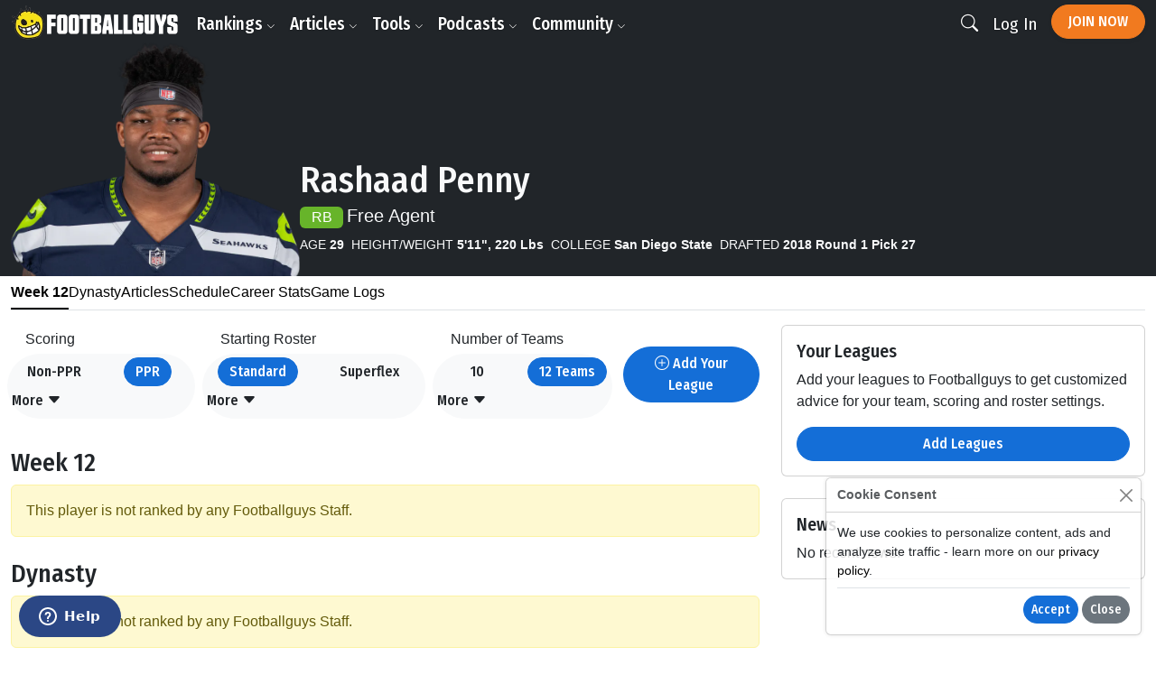

--- FILE ---
content_type: text/html;charset=UTF-8
request_url: https://www.footballguys.com/player/id/PennRa00?id=PennRa00
body_size: 17637
content:
<!DOCTYPE html>
<html lang="en">
<head>

    <title>Rashaad Penny - Footballguys</title>

    <meta http-equiv="X-UA-Compatible" content="IE=edge">
    <meta charset="utf-8">
    <meta name="viewport" content="width=device-width, initial-scale=1">

        <meta name="description" content="">
    
        <meta property="og:title" content="Rashaad Penny">
    <meta property="og:description" content="">
    <meta property="og:locale" content="en_US">
    <meta property="og:site_name" content="Footballguys">
        
        <meta name="twitter:card" content="summary_large_image">
    <meta name="twitter:site" content="@Football_Guys">
    <meta name="twitter:creator" content="@Football_Guys">
    <meta name="twitter:title" content="Rashaad Penny">
    <meta name="twitter:description" content="">
    
        <link rel="shortcut icon" href="https://www.footballguys.com/fbgstatic/img/favicon/favicon.ico" type="image/x-icon">
    <link rel="icon" href="https://www.footballguys.com/fbgstatic/img/favicon/favicon.ico" type="image/x-icon">
    <link rel="icon" type="image/png" href="https://www.footballguys.com/fbgstatic/img/favicon/16x16.png" sizes="16x16">
    <link rel="icon" type="image/png" href="https://www.footballguys.com/fbgstatic/img/favicon/32x32.png" sizes="32x32">
    <link rel="icon" type="image/png" href="https://www.footballguys.com/fbgstatic/img/favicon/96x96.png" sizes="96x96">
    <link rel="apple-touch-icon" href="https://www.footballguys.com/fbgstatic/img/favicon/96x96.png">
    <meta name="theme-color" content="#1e4c94">
    <meta name="msapplication-TileColor" content="#1e4c94">

        <link rel="preconnect" href="https://fonts.googleapis.com">
    <link rel="preconnect" href="https://fonts.gstatic.com" crossorigin>
    <link href="https://fonts.googleapis.com/css2?family=Anton&family=Fira+Sans+Condensed:ital,wght@0,100;0,200;0,300;0,400;0,500;0,600;0,700;0,800;0,900;1,100;1,200;1,300;1,400;1,500;1,600;1,700;1,800;1,900&display=swap"
          rel="stylesheet">

            <!-- Google Tag Manager -->
    <script>(function(w,d,s,l,i){w[l]=w[l]||[];w[l].push({'gtm.start':
                new Date().getTime(),event:'gtm.js'});var f=d.getElementsByTagName(s)[0],
            j=d.createElement(s),dl=l!='dataLayer'?'&l='+l:'';j.async=true;j.src=
            'https://www.googletagmanager.com/gtm.js?id='+i+dl;f.parentNode.insertBefore(j,f);
        })(window,document,'script','dataLayer','GTM-PTJLBLP');</script>
    <!-- End Google Tag Manager -->

    <!-- Google tag (gtag.js) new one as of April 2023 -->
    <script async src="https://www.googletagmanager.com/gtag/js?id=G-8CVK1154FV"></script>
    <script>
        window.dataLayer = window.dataLayer || [];
        function gtag(){dataLayer.push(arguments);}
        gtag('js', new Date());

        gtag('config', 'G-8CVK1154FV');
    </script>

    <!-- Google AdSense -->
    <script async src="https://pagead2.googlesyndication.com/pagead/js/adsbygoogle.js?client=ca-pub-4493287485945115"
            crossorigin="anonymous"></script>
    <!-- End Google AdSense -->
    <script>
    window.twttr = (function(d, s, id) {
        var js, fjs = d.getElementsByTagName(s)[0],
            t = window.twttr || {};
        if (d.getElementById(id)) return t;
        js = d.createElement(s);
        js.id = id;
        js.src = "https://platform.twitter.com/widgets.js";
        fjs.parentNode.insertBefore(js, fjs);

        t._e = [];
        t.ready = function(f) {
            t._e.push(f);
        };

        return t;
    }(document, "script", "twitter-wjs"));
</script>
            <meta name="apple-itunes-app" content="app-id=1631596336">
            <script id="ze-snippet" src="https://static.zdassets.com/ekr/snippet.js?key=3af8625a-989e-4ba3-9e2e-3b2d864fd504"> </script>
    
                <link rel="stylesheet" type="text/css" href="https://www.footballguys.com/css/index.css?_cb=1763502887"
                >
    
            <script src="https://www.footballguys.com/js/bundle.js?_cb=1763502887"></script>
            <script src="https://challenges.cloudflare.com/turnstile/v0/api.js?render=explicit"></script>
    
    <script>var TN = TN || {};TN.ENV = "production";TN.BASE_URL = "https://www.footballguys.com/";TN.STATIC_BASE_URL = "https://www.footballguys.com/fbgstatic/";TN.IMG_BASE_URL = "https://www.footballguys.com/fbgstatic/img/";TN.PLAYER_IMG_BASE_URL = "https://footballguys.imgix.net/";TN.SUBSCRIBERS_BASE_URL = "https://www.footballguys.com/subscribers/";TN.COOKIE_DOMAIN = ".footballguys.com";TN.SITE_NAME = "Footballguys";TN.CLOUDFLARE_TURNSTILE_SITE_KEY = "0x4AAAAAAA4HVWo_L5s8UEBI";TN.FOOTBALLGUYS_CHROME_EXTENSION_ID = "ijgkcmoimjolkemifligpebpikbempbe";</script>
</head>
<body data-bs-theme="light"
      class="not-logged-in full-width">

<script src="https://www.footballguys.com/fbgstatic/js/wz-tooltip.js"></script>

<script>
    !function (f, b, e, v, n, t, s) {
        if (f.fbq) return;
        n = f.fbq = function () {
            n.callMethod ?
                n.callMethod.apply(n, arguments) : n.queue.push(arguments)
        };
        if (!f._fbq) f._fbq = n;
        n.push = n;
        n.loaded = !0;
        n.version = '2.0';
        n.queue = [];
        t = b.createElement(e);
        t.async = !0;
        t.src = v;
        s = b.getElementsByTagName(e)[0];
        s.parentNode.insertBefore(t, s)
    }(window, document, 'script',
        'https://connect.facebook.net/en_US/fbevents.js');
    fbq('init', '295249791034394');
    

            
</script>
    <noscript>
        <img height="1" width="1" style="display:none" alt="" src="https://www.facebook.com/tr?id=295249791034394&ev=PageView&noscript=1">
    </noscript>




    <!-- Twitter conversion tracking base code -->
    <script>
        !function(e,t,n,s,u,a){e.twq||(s=e.twq=function(){s.exe?s.exe.apply(s,arguments):s.queue.push(arguments);
        },s.version='1.1',s.queue=[],u=t.createElement(n),u.async=!0,u.src='https://static.ads-twitter.com/uwt.js',
            a=t.getElementsByTagName(n)[0],a.parentNode.insertBefore(u,a))}(window,document,'script');
        twq('config','of19i');
    </script>
    <!-- End Twitter conversion tracking base code -->
    <!-- ConvertKit Insights -->
    <script type="text/javascript">
        var _segq = _segq || [];
        var _segs = _segs || {};
        (function () {var dc = document.createElement('script');dc.type = 'text/javascript';dc.async = true;dc.src = '//insights-tag.convertkit.com/tag/aZ0gN3.js';var s = document.getElementsByTagName('script')[0];s.parentNode.insertBefore(dc,s);})();
    </script>
    <!-- ConvertKit Insights END -->
<!-- Google Tag Manager (noscript) -->
<noscript><iframe src="https://www.googletagmanager.com/ns.html?id=GTM-PTJLBLP"
                  height="0" width="0" style="display:none;visibility:hidden"></iframe></noscript>
<!-- End Google Tag Manager (noscript) -->

<div class="d-flex w-100 h-100 mx-auto flex-column">

    <header>
            <nav class="navbar navbar-brand navbar-expand-lg header-image">
        <div class="container">
            <a class="logo" href="https://www.footballguys.com/">
                <img src="https://www.footballguys.com/fbgstatic/img/webp/page/logo-light.webp" alt="Footballguys" class="theme-logo d-none">
                                    <img src="https://www.footballguys.com/fbgstatic/img/webp/page/logo-dark.webp" alt="Footballguys" class="header-image-logo">
                            </a>
                            <div class="d-flex align-items-center">
                    <a class="btn btn-cta d-lg-none px-2" href="https://www.footballguys.com/plans">Join Now</a>
                    <button class="btn d-lg-none px-2" type="button" data-bs-target="#search_modal"
                        data-bs-toggle="modal">
                        <i class="bi bi-search"></i>
                    </button>
                    <button class="btn navbar-toggler px-2" type="button" data-bs-toggle="collapse"
                        data-bs-target="#navbarSupportedContent" aria-controls="navbarSupportedContent"
                        aria-expanded="false" aria-label="Toggle navigation">
                        <span class="navbar-toggler-icon"></span>
                    </button>
                </div>
                <div class="collapse navbar-collapse" id="navbarSupportedContent">
                    <ul class="navbar-nav me-auto mb-2 mb-lg-0">
                        <li class="nav-item dropdown">
                            <button class="nav-link dropdown-toggle d-none d-lg-block" href="#" data-bs-toggle="dropdown"
                                aria-expanded="false">Rankings <i class="bi bi-chevron-down"></i></button>
                            <button class="nav-link d-lg-none" type="button" data-bs-toggle="collapse"
                                data-bs-target="#rankings-content" aria-expanded="false">Rankings <i class="bi bi-chevron-down"></i></button>
                            <div class="dropdown-menu">
                                <div class="mega-menu mega-menu-rankings">
    <div class="row g-2">
                                <div class="col-lg-6 d-flex">
                <div class="mega-menu-group h-100 flex-fill">
                    <div class="row g-2 h-100">
                        <div class="col-12 col-lg-6">
                            <h6>Fantasy In-Season</h6>
<div class="primary-links">
    <div><a href="https://www.footballguys.com/rankings/duration/weekly">Weekly Rankings</a></div>
    <div><a href="https://www.footballguys.com/rankings/duration/restofseason">Rest-of-Season Rankings</a></div>
    <div><a href="https://www.footballguys.com/rankings/duration/dynasty">Dynasty Rankings</a></div>
    <div><a href="https://www.footballguys.com/rankings/type/dfs/fanduel">FanDuel Rankings</a></div>
    <div><a href="https://www.footballguys.com/rankings/type/dfs/draftkings">DraftKings Rankings</a></div>
</div>
<hr />
<div class="secondary-links">
    <div><a href="https://www.footballguys.com/article/offensive-line-rankings">Weekly Offensive Line Rankings</a></div>
    <div><a href="https://www.footballguys.com/leagues">Edit & Sync Leagues</a></div>
</div>                         </div>
                        <div class="col-12 col-lg-6">
                            <h6>Weekly Projections</h6>
<div class="primary-links">
    <div><a href="https://www.footballguys.com/projections/duration/weekly">Weekly Projections</a></div>
    <div><a href="https://www.footballguys.com/projections/duration/rest-of-season">Rest-of-Season Projections</a></div>
</div>
<hr />
<div class="secondary-links">
    <div><a href="https://www.footballguys.com/projections/duration/fanduel">FanDuel Projections</a></div>
    <div><a href="https://www.footballguys.com/projections/duration/draftkings">DraftKings Projections</a></div>
</div>                         </div>
                    </div>
                </div>
            </div>
            <div class="col-12 col-lg-3 d-flex">
                <div class="mega-menu-secondary-group p-2 h-100 flex-fill">
                    <h6>Fantasy Draft</h6>
<div class="primary-links">
    <div><a href="https://www.footballguys.com/rankings/duration/preseason">Draft Rankings</a></div>
    <div><a href="https://www.footballguys.com/rankings/duration/dynasty">Dynasty Rankings</a></div>
    <div><a href="https://www.footballguys.com/salary-cap-auction-values">Salary Cap / Auction Values</a></div>
    <div><a href="https://www.footballguys.com/rankings/type/bestball">Best Ball Rankings</a></div>
</div>
<hr />
<div class="secondary-links">
    <div><a href="https://www.footballguys.com/adp">Average Draft Position (ADP)</a></div>
    <div><a href="https://www.footballguys.com/rankings/duration/dynasty?rookies=1">Rookie Rankings</a></div>
    <div><a href="https://www.footballguys.com//article/offensive-line-rankings">Draft Offensive Line Rankings</a></div>
    <div><a href="https://www.footballguys.com/rankings/duration/dynasty?salarycap=1">Dynasty Salary Cap/Auction Values</a></div>
</div>

<hr />
<div class="secondary-links text-secondary">
    <div><a href="https://www.footballguys.com/top-300/rankings">Top 300</a></div>
    <div><a href="https://www.footballguys.com/top-300/draft-list">Top 300 Draft List</a></div>
</div>                 </div>
            </div>
            <div class="col-12 col-lg-3 d-flex">
                <div class="mega-menu-secondary-group p-2 h-100 flex-fill">
                    <h6>Season-Long Projections</h6>
<div class="primary-links">
    <div><a href="https://www.footballguys.com/projections/duration/preseason">Draft Projections</a></div>
</div>
<hr />
<div class="secondary-links">
    <div><a href="https://www.footballguys.com/projections/duration/preseason&nflTeam=crd">Team Projections</a></div>
</div>                 </div>
            </div>
            </div>
</div>                            </div>
                            <div class="collapse d-lg-none" id="rankings-content">
                                <div class="mobile-mega-menu">
                                    <div class="mega-menu mega-menu-rankings">
    <div class="row g-2">
                                <div class="col-lg-6 d-flex">
                <div class="mega-menu-group h-100 flex-fill">
                    <div class="row g-2 h-100">
                        <div class="col-12 col-lg-6">
                            <h6>Fantasy In-Season</h6>
<div class="primary-links">
    <div><a href="https://www.footballguys.com/rankings/duration/weekly">Weekly Rankings</a></div>
    <div><a href="https://www.footballguys.com/rankings/duration/restofseason">Rest-of-Season Rankings</a></div>
    <div><a href="https://www.footballguys.com/rankings/duration/dynasty">Dynasty Rankings</a></div>
    <div><a href="https://www.footballguys.com/rankings/type/dfs/fanduel">FanDuel Rankings</a></div>
    <div><a href="https://www.footballguys.com/rankings/type/dfs/draftkings">DraftKings Rankings</a></div>
</div>
<hr />
<div class="secondary-links">
    <div><a href="https://www.footballguys.com/article/offensive-line-rankings">Weekly Offensive Line Rankings</a></div>
    <div><a href="https://www.footballguys.com/leagues">Edit & Sync Leagues</a></div>
</div>                         </div>
                        <div class="col-12 col-lg-6">
                            <h6>Weekly Projections</h6>
<div class="primary-links">
    <div><a href="https://www.footballguys.com/projections/duration/weekly">Weekly Projections</a></div>
    <div><a href="https://www.footballguys.com/projections/duration/rest-of-season">Rest-of-Season Projections</a></div>
</div>
<hr />
<div class="secondary-links">
    <div><a href="https://www.footballguys.com/projections/duration/fanduel">FanDuel Projections</a></div>
    <div><a href="https://www.footballguys.com/projections/duration/draftkings">DraftKings Projections</a></div>
</div>                         </div>
                    </div>
                </div>
            </div>
            <div class="col-12 col-lg-3 d-flex">
                <div class="mega-menu-secondary-group p-2 h-100 flex-fill">
                    <h6>Fantasy Draft</h6>
<div class="primary-links">
    <div><a href="https://www.footballguys.com/rankings/duration/preseason">Draft Rankings</a></div>
    <div><a href="https://www.footballguys.com/rankings/duration/dynasty">Dynasty Rankings</a></div>
    <div><a href="https://www.footballguys.com/salary-cap-auction-values">Salary Cap / Auction Values</a></div>
    <div><a href="https://www.footballguys.com/rankings/type/bestball">Best Ball Rankings</a></div>
</div>
<hr />
<div class="secondary-links">
    <div><a href="https://www.footballguys.com/adp">Average Draft Position (ADP)</a></div>
    <div><a href="https://www.footballguys.com/rankings/duration/dynasty?rookies=1">Rookie Rankings</a></div>
    <div><a href="https://www.footballguys.com//article/offensive-line-rankings">Draft Offensive Line Rankings</a></div>
    <div><a href="https://www.footballguys.com/rankings/duration/dynasty?salarycap=1">Dynasty Salary Cap/Auction Values</a></div>
</div>

<hr />
<div class="secondary-links text-secondary">
    <div><a href="https://www.footballguys.com/top-300/rankings">Top 300</a></div>
    <div><a href="https://www.footballguys.com/top-300/draft-list">Top 300 Draft List</a></div>
</div>                 </div>
            </div>
            <div class="col-12 col-lg-3 d-flex">
                <div class="mega-menu-secondary-group p-2 h-100 flex-fill">
                    <h6>Season-Long Projections</h6>
<div class="primary-links">
    <div><a href="https://www.footballguys.com/projections/duration/preseason">Draft Projections</a></div>
</div>
<hr />
<div class="secondary-links">
    <div><a href="https://www.footballguys.com/projections/duration/preseason&nflTeam=crd">Team Projections</a></div>
</div>                 </div>
            </div>
            </div>
</div>                                </div>
                            </div>
                        </li>
                        <li class="nav-item dropdown">
                            <button class="nav-link dropdown-toggle d-none d-lg-block" href="#" data-bs-toggle="dropdown"
                                aria-expanded="false">Articles <i class="bi bi-chevron-down"></i></button>
                            <button class="nav-link d-lg-none" type="button" data-bs-toggle="collapse"
                                data-bs-target="#articles-content" aria-expanded="false">Articles <i class="bi bi-chevron-down"></i></button>
                            <div class="dropdown-menu">
                                <div class="mega-menu mega-menu-articles row g-0">
    <div class="col col-12 col-md-8">
    
        <div class="mega-menu-group">

        <h5 class="text-secondary"><a href="https://www.footballguys.com/articles">All Articles <i
                        class="bi bi-arrow-right"></i></a></h5>
            <hr />

            <div class="small">
                            </div>
                        <div class="secondary-links row">
                                    <div class="col col-12 col-md-6"><a
                            href="https://www.footballguys.com/articles?category=5">Beginner Series</a>
                    </div>
                                    <div class="col col-12 col-md-6"><a
                            href="https://www.footballguys.com/articles?category=6">Best Ball</a>
                    </div>
                                    <div class="col col-12 col-md-6"><a
                            href="https://www.footballguys.com/articles?category=7">Daily Fantasy (DFS)</a>
                    </div>
                                    <div class="col col-12 col-md-6"><a
                            href="https://www.footballguys.com/articles?category=8">Dynasty &amp; Keepers</a>
                    </div>
                                    <div class="col col-12 col-md-6"><a
                            href="https://www.footballguys.com/articles?category=9">High Stakes</a>
                    </div>
                                    <div class="col col-12 col-md-6"><a
                            href="https://www.footballguys.com/articles?category=10">IDP</a>
                    </div>
                                    <div class="col col-12 col-md-6"><a
                            href="https://www.footballguys.com/articles?category=11">Injuries</a>
                    </div>
                                    <div class="col col-12 col-md-6"><a
                            href="https://www.footballguys.com/articles?category=12">Sports Wagering</a>
                    </div>
                                    <div class="col col-12 col-md-6"><a
                            href="https://www.footballguys.com/articles?category=13">Rookies</a>
                    </div>
                                    <div class="col col-12 col-md-6"><a
                            href="https://www.footballguys.com/articles?category=14">Salary Cap Drafts</a>
                    </div>
                                    <div class="col col-12 col-md-6"><a
                            href="https://www.footballguys.com/articles?category=15">Player Spotlights</a>
                    </div>
                                    <div class="col col-12 col-md-6"><a
                            href="https://www.footballguys.com/articles?category=16">Strategy</a>
                    </div>
                            </div>
        </div>
    </div>
    <div class="col col-12 col-md-4">
        <div class="mega-menu-secondary-group p-3">
            <h6>More Content</h6>
            <ul class="list-unstyled">
                <li><a href="https://www.footballguys.com/gameday-updates">Gameday Updates</a></li>
                <li><a href="https://www.footballguys.com/injuries/weekly-report">Injury Updates</a></li>
                <li><a href="https://www.footballguys.com/rookie-guide">Rookie Draft Guide</a></li>
                <li><a href="https://www.footballguys.com/updates">Email Updates</a></li>
            </ul>
        </div>
    </div>
</div>                            </div>
                            <div class="collapse d-lg-none" id="articles-content">
                                <div class="mobile-mega-menu">
                                    <div class="mega-menu mega-menu-articles row g-0">
    <div class="col col-12 col-md-8">
    
        <div class="mega-menu-group">

        <h5 class="text-secondary"><a href="https://www.footballguys.com/articles">All Articles <i
                        class="bi bi-arrow-right"></i></a></h5>
            <hr />

            <div class="small">
                            </div>
                        <div class="secondary-links row">
                                    <div class="col col-12 col-md-6"><a
                            href="https://www.footballguys.com/articles?category=5">Beginner Series</a>
                    </div>
                                    <div class="col col-12 col-md-6"><a
                            href="https://www.footballguys.com/articles?category=6">Best Ball</a>
                    </div>
                                    <div class="col col-12 col-md-6"><a
                            href="https://www.footballguys.com/articles?category=7">Daily Fantasy (DFS)</a>
                    </div>
                                    <div class="col col-12 col-md-6"><a
                            href="https://www.footballguys.com/articles?category=8">Dynasty &amp; Keepers</a>
                    </div>
                                    <div class="col col-12 col-md-6"><a
                            href="https://www.footballguys.com/articles?category=9">High Stakes</a>
                    </div>
                                    <div class="col col-12 col-md-6"><a
                            href="https://www.footballguys.com/articles?category=10">IDP</a>
                    </div>
                                    <div class="col col-12 col-md-6"><a
                            href="https://www.footballguys.com/articles?category=11">Injuries</a>
                    </div>
                                    <div class="col col-12 col-md-6"><a
                            href="https://www.footballguys.com/articles?category=12">Sports Wagering</a>
                    </div>
                                    <div class="col col-12 col-md-6"><a
                            href="https://www.footballguys.com/articles?category=13">Rookies</a>
                    </div>
                                    <div class="col col-12 col-md-6"><a
                            href="https://www.footballguys.com/articles?category=14">Salary Cap Drafts</a>
                    </div>
                                    <div class="col col-12 col-md-6"><a
                            href="https://www.footballguys.com/articles?category=15">Player Spotlights</a>
                    </div>
                                    <div class="col col-12 col-md-6"><a
                            href="https://www.footballguys.com/articles?category=16">Strategy</a>
                    </div>
                            </div>
        </div>
    </div>
    <div class="col col-12 col-md-4">
        <div class="mega-menu-secondary-group p-3">
            <h6>More Content</h6>
            <ul class="list-unstyled">
                <li><a href="https://www.footballguys.com/gameday-updates">Gameday Updates</a></li>
                <li><a href="https://www.footballguys.com/injuries/weekly-report">Injury Updates</a></li>
                <li><a href="https://www.footballguys.com/rookie-guide">Rookie Draft Guide</a></li>
                <li><a href="https://www.footballguys.com/updates">Email Updates</a></li>
            </ul>
        </div>
    </div>
</div>                                </div>
                            </div>
                        </li>
                        <li class="nav-item dropdown">
                            <button class="nav-link dropdown-toggle d-none d-lg-block" href="#" data-bs-toggle="dropdown"
                                aria-expanded="false">Tools <i class="bi bi-chevron-down"></i></button>
                            <button class="nav-link d-lg-none" type="button" data-bs-toggle="collapse"
                                data-bs-target="#tools-content" aria-expanded="false">Tools <i class="bi bi-chevron-down"></i></button>
                            <div class="dropdown-menu">
                                <div class="mega-menu mega-menu-tools">
    <div class="row g-2">
                                <div class="col-lg-9 d-flex">
                <div class="mega-menu-group h-100 flex-fill">
                    <div class="row g-2 h-100">
                        <div class="col-12 col-lg-4">
                            <div class="col-12 col-lg-3">
    <h6>Fantasy In-Season</h6>
    <div class="primary-links">
        <div><a href="https://www.footballguys.com/leagues">Edit & Sync Leagues</a></div>
        <div><a href="https://www.footballguys.com/league-dominator">League Dominator</a></div>
        <div><a href="https://www.footballguys.com/waiver-wire">Waiver Wire Report</a></div>
                <div><a href="https://www.footballguys.com/assistant">Assistant Coach</a> <span class="badge bg-info">AI</span></div>
            </div>
    <hr />
    <div class="secondary-links">
        <div><a href="https://www.footballguys.com/roster-updates">Roster Updates</a></div>
        <div><a href="https://www.footballguys.com/upgrades-and-downgrades">Upgrades &amp;
                Downgrades</a></div>
        <div><a href="https://www.footballguys.com/dynasty-trade-value-chart">Dynasty Trade Value Chart</a></div>
        <div><a href="https://www.footballguys.com/dynasty-league-evaluator">Sleeper Dynasty Assistant</a></div>
        <div><a href="https://www.footballguys.com/gameday-updates">Gameday Updates</a></div>
        <div><a href="https://www.footballguys.com/schedule-grid">Schedule Grid</a></div>
    </div>

    <hr />
    <div class="secondary-links text-secondary">
        <div><a href="https://www.footballguys.com/myfbg-classic">MyFBG Classic</a></div>
        <div><a href="https://www.footballguys.com/article/2020-idpmatchup">IDP Matchup Excel App</a></div>
    </div>
</div>                         </div>
                        <div class="col-12 col-lg-4">
                            <div class="col-12 col-lg-3">
    <h6>Daily Fantasy (DFS)</h6>
    <div class="primary-links">
        <div><a href="https://www.footballguys.com/dfs-builder">DFS Single Lineup Builder</a></div>
        <div><a href="https://www.footballguys.com/dfs-optimizer">DFS Multi Lineup Optimizer</a></div>
        <div><a href="https://www.footballguys.com/dfs/showdown/optimizer">DFS Showdown Optimizer</a></div>
    </div>
    <hr />
    <div class="secondary-links">
        <div><a href="https://www.footballguys.com/percent-rostered-projections">Percent Rostered Projections</a></div>
    </div>
</div>                         </div>
                        <div class="col-12 col-lg-4">
                            <div class="col-12 col-lg-3">
    <h6>Statistics</h6>
    <div class="secondary-links">
        <div><a href="https://www.footballguys.com/depth-charts">Depth Charts</a></div>
        <div><a href="https://www.footballguys.com/player-historical-stats">Player Stats</a></div>
        <div><a href="https://www.footballguys.com/targets">Player Targets</a></div>
        <div><a href="https://www.footballguys.com/stats/snap-counts/teams">Snap Counts</a></div>
        <div><a href="https://www.footballguys.com/stats/game-logs/teams">Game Logs</a></div>
        <div><a href="https://www.footballguys.com/stats/game-logs-against/teams">Game Logs (Against)</a></div>
        <div><a href="https://www.footballguys.com/stats/season/teams">Season Stats</a></div>
        <div><a href="https://www.footballguys.com/stats/targets/teams">Team Targets</a></div>
        <div><a href="https://www.footballguys.com/stats/redzone/teams">Team Redzone Stats</a></div>
        <div><a href="https://www.footballguys.com/data-dominator">Data Dominator</a></div>
        <div><a href="https://www.footballguys.com/game-log-dominator">Game Log Dominator</a></div>
        <div><a href="https://www.footballguys.com/historical-data-dominator">Historical Data Dominator</a></div>
        <div><a href="https://www.footballguys.com/idp-matchup-analyzer">IDP Matchup Analyzer</a></div>
        <div><a href="https://www.footballguys.com/myfbg/mycustomsos.php?profile=p&pos=qb">Strength of Schedule</a></div>
        <div><a href="https://www.footballguys.com/myfbg-classic/my-fp-allowed?pos=qb&profile=p">Fantasy Points Allowed</a>
        </div>
    </div>
</div>                         </div>
                    </div>
                </div>
            </div>
            <div class="col-12 col-lg-3 d-flex">
                <div class="mega-menu-secondary-group p-2 h-100 flex-fill">
                    <div class="col-12 col-lg-3">
    <h6>Fantasy Draft</h6>
    <div class="primary-links">
        <div><a href="https://www.footballguys.com/draft-dominator">Draft Dominator</a></div>
        <div><a href="https://www.footballguys.com/cheat-sheets">Custom Cheatsheets</a></div>
        <div><a href="https://www.footballguys.com/rate-my-team">Rate My Team</a></div>
            </div>
    <hr />
    <div class="secondary-links">
        <div><a href="https://draft.footballguys.com/?ct=site-nav&hash=mock">Mock Draft</a></div>
        <div><a href="https://www.footballguys.com/article/guides_myfbg_dominator">Draft Dominator: Get Started</a></div>
        <div><a href="https://www.footballguys.com/rookie-draft-guide">Rookie Draft Guide</a></div>
        <div><a href="https://www.footballguys.com/nfl-preseason-reports">NFL Preseason Reports</a></div>
        <div><a href="https://www.footballguys.com/free-agent-tracker?filter=&sortby1=rel&sortby2=name">Free Agent Tracker</a>
        </div>
        <div><a href="https://www.footballguys.com/schedule-maker">Schedule Maker</a></div>
        <div><a href="https://www.footballguys.com/nffc/adp-dashboard">NFFC Draft Tools</a></div>
    </div>

    <hr />
    <div class="secondary-links text-secondary">
        <div><a href="https://www.footballguys.com/article/footballguys-classic-drafting-apps">Draft Dominator Classic</a></div>
        <div><a href="https://www.footballguys.com/article/footballguys-classic-drafting-apps">VBD Excel App</a></div>
        <div><a href="https://www.footballguys.com/article/footballguys-classic-drafting-apps">Projections Dominator</a></div>
        <div><a href="https://www.footballguys.com/pick-value-calculator">Pick Value Calculator</a></div>
        <div><a href="https://www.footballguys.com/article/footballguys-classic-drafting-apps">Classic Import for MFL</a></div>
    </div>
</div>                 </div>
            </div>
            </div>
</div>                            </div>
                            <div class="collapse d-lg-none" id="tools-content">
                                <div class="mobile-mega-menu">
                                    <div class="mega-menu mega-menu-tools">
    <div class="row g-2">
                                <div class="col-lg-9 d-flex">
                <div class="mega-menu-group h-100 flex-fill">
                    <div class="row g-2 h-100">
                        <div class="col-12 col-lg-4">
                            <div class="col-12 col-lg-3">
    <h6>Fantasy In-Season</h6>
    <div class="primary-links">
        <div><a href="https://www.footballguys.com/leagues">Edit & Sync Leagues</a></div>
        <div><a href="https://www.footballguys.com/league-dominator">League Dominator</a></div>
        <div><a href="https://www.footballguys.com/waiver-wire">Waiver Wire Report</a></div>
                <div><a href="https://www.footballguys.com/assistant">Assistant Coach</a> <span class="badge bg-info">AI</span></div>
            </div>
    <hr />
    <div class="secondary-links">
        <div><a href="https://www.footballguys.com/roster-updates">Roster Updates</a></div>
        <div><a href="https://www.footballguys.com/upgrades-and-downgrades">Upgrades &amp;
                Downgrades</a></div>
        <div><a href="https://www.footballguys.com/dynasty-trade-value-chart">Dynasty Trade Value Chart</a></div>
        <div><a href="https://www.footballguys.com/dynasty-league-evaluator">Sleeper Dynasty Assistant</a></div>
        <div><a href="https://www.footballguys.com/gameday-updates">Gameday Updates</a></div>
        <div><a href="https://www.footballguys.com/schedule-grid">Schedule Grid</a></div>
    </div>

    <hr />
    <div class="secondary-links text-secondary">
        <div><a href="https://www.footballguys.com/myfbg-classic">MyFBG Classic</a></div>
        <div><a href="https://www.footballguys.com/article/2020-idpmatchup">IDP Matchup Excel App</a></div>
    </div>
</div>                         </div>
                        <div class="col-12 col-lg-4">
                            <div class="col-12 col-lg-3">
    <h6>Daily Fantasy (DFS)</h6>
    <div class="primary-links">
        <div><a href="https://www.footballguys.com/dfs-builder">DFS Single Lineup Builder</a></div>
        <div><a href="https://www.footballguys.com/dfs-optimizer">DFS Multi Lineup Optimizer</a></div>
        <div><a href="https://www.footballguys.com/dfs/showdown/optimizer">DFS Showdown Optimizer</a></div>
    </div>
    <hr />
    <div class="secondary-links">
        <div><a href="https://www.footballguys.com/percent-rostered-projections">Percent Rostered Projections</a></div>
    </div>
</div>                         </div>
                        <div class="col-12 col-lg-4">
                            <div class="col-12 col-lg-3">
    <h6>Statistics</h6>
    <div class="secondary-links">
        <div><a href="https://www.footballguys.com/depth-charts">Depth Charts</a></div>
        <div><a href="https://www.footballguys.com/player-historical-stats">Player Stats</a></div>
        <div><a href="https://www.footballguys.com/targets">Player Targets</a></div>
        <div><a href="https://www.footballguys.com/stats/snap-counts/teams">Snap Counts</a></div>
        <div><a href="https://www.footballguys.com/stats/game-logs/teams">Game Logs</a></div>
        <div><a href="https://www.footballguys.com/stats/game-logs-against/teams">Game Logs (Against)</a></div>
        <div><a href="https://www.footballguys.com/stats/season/teams">Season Stats</a></div>
        <div><a href="https://www.footballguys.com/stats/targets/teams">Team Targets</a></div>
        <div><a href="https://www.footballguys.com/stats/redzone/teams">Team Redzone Stats</a></div>
        <div><a href="https://www.footballguys.com/data-dominator">Data Dominator</a></div>
        <div><a href="https://www.footballguys.com/game-log-dominator">Game Log Dominator</a></div>
        <div><a href="https://www.footballguys.com/historical-data-dominator">Historical Data Dominator</a></div>
        <div><a href="https://www.footballguys.com/idp-matchup-analyzer">IDP Matchup Analyzer</a></div>
        <div><a href="https://www.footballguys.com/myfbg/mycustomsos.php?profile=p&pos=qb">Strength of Schedule</a></div>
        <div><a href="https://www.footballguys.com/myfbg-classic/my-fp-allowed?pos=qb&profile=p">Fantasy Points Allowed</a>
        </div>
    </div>
</div>                         </div>
                    </div>
                </div>
            </div>
            <div class="col-12 col-lg-3 d-flex">
                <div class="mega-menu-secondary-group p-2 h-100 flex-fill">
                    <div class="col-12 col-lg-3">
    <h6>Fantasy Draft</h6>
    <div class="primary-links">
        <div><a href="https://www.footballguys.com/draft-dominator">Draft Dominator</a></div>
        <div><a href="https://www.footballguys.com/cheat-sheets">Custom Cheatsheets</a></div>
        <div><a href="https://www.footballguys.com/rate-my-team">Rate My Team</a></div>
            </div>
    <hr />
    <div class="secondary-links">
        <div><a href="https://draft.footballguys.com/?ct=site-nav&hash=mock">Mock Draft</a></div>
        <div><a href="https://www.footballguys.com/article/guides_myfbg_dominator">Draft Dominator: Get Started</a></div>
        <div><a href="https://www.footballguys.com/rookie-draft-guide">Rookie Draft Guide</a></div>
        <div><a href="https://www.footballguys.com/nfl-preseason-reports">NFL Preseason Reports</a></div>
        <div><a href="https://www.footballguys.com/free-agent-tracker?filter=&sortby1=rel&sortby2=name">Free Agent Tracker</a>
        </div>
        <div><a href="https://www.footballguys.com/schedule-maker">Schedule Maker</a></div>
        <div><a href="https://www.footballguys.com/nffc/adp-dashboard">NFFC Draft Tools</a></div>
    </div>

    <hr />
    <div class="secondary-links text-secondary">
        <div><a href="https://www.footballguys.com/article/footballguys-classic-drafting-apps">Draft Dominator Classic</a></div>
        <div><a href="https://www.footballguys.com/article/footballguys-classic-drafting-apps">VBD Excel App</a></div>
        <div><a href="https://www.footballguys.com/article/footballguys-classic-drafting-apps">Projections Dominator</a></div>
        <div><a href="https://www.footballguys.com/pick-value-calculator">Pick Value Calculator</a></div>
        <div><a href="https://www.footballguys.com/article/footballguys-classic-drafting-apps">Classic Import for MFL</a></div>
    </div>
</div>                 </div>
            </div>
            </div>
</div>                                </div>
                            </div>
                        </li>
                        <li class="nav-item dropdown">
                            <button class="nav-link dropdown-toggle d-none d-lg-block" href="#" data-bs-toggle="dropdown"
                                aria-expanded="false">Podcasts <i class="bi bi-chevron-down"></i></button>
                            <button class="nav-link d-lg-none" type="button" data-bs-toggle="collapse"
                                data-bs-target="#podcasts-content" aria-expanded="false">Podcasts <i class="bi bi-chevron-down"></i></button>
                            <div class="dropdown-menu">
                                <div class="mega-menu mega-menu-podcasts">
            <div class="mega-menu-group">
            <h6><a href="https://www.footballguys.com/podcast/theaudible">The Audible</a></h6>
            <div class="d-flex gap-3">
                <div style="width: 50px; flex-shrink: 0;">
                    <a href="https://www.footballguys.com/podcasts/show/theaudible">
                        <img src="https://www.footballguys.com/fbgstatic/img/podcasts/theaudible.jpg" alt="The Audible"
                            class="w-100 rounded-3" />
                    </a>
                </div>
                <div class="flex-grow-1">
                    <p class="text-wrap mb-1">Sigmund Bloom and Cecil Lammey's award winning, and trailblazing fantasy football podcast, delivering deep analysis and entertaining discussion since 2005.</p>
                    <div class="mt-2 d-flex flex-wrap gap-2 align-items-center">
                                                    <a href="https://www.youtube.com/@TheAudible" class="btn btn-outline-secondary p-0">
                                <img src="https://www.footballguys.com/fbgstatic/img/podcasts/buttons/youtube.png" alt="YouTube" style="height: 32px;">
                            </a>
                                                                            <a href="https://podcasts.apple.com/us/podcast/the-audible/id178083008" class="btn btn-outline-secondary p-0">
                                <img src="https://www.footballguys.com/fbgstatic/img/podcasts/buttons/apple.png" alt="Apple Podcasts" style="height: 32px;">
                            </a>
                                                                            <a href="https://open.spotify.com/show/0wf5ZBFRJnMSwIEgzhO2MQ?si=678116f34a174143" class="btn btn-outline-secondary p-0">
                                <img src="https://www.footballguys.com/fbgstatic/img/podcasts/buttons/spotify.png" alt="Spotify" style="height: 32px;">
                            </a>
                                                                            <a href="http://feeds.libsyn.com/336017/rss" class="btn btn-outline-secondary p-0">
                                <img src="https://www.footballguys.com/fbgstatic/img/podcasts/buttons/rss.png" alt="RSS Feed" style="height: 32px;">
                            </a>
                        

                        <a href="https://www.footballguys.com/podcasts/show/theaudible" class="btn btn-link border-0 p-0">View Episodes
                            <i class="bi bi-chevron-right"></i></a>
                    </div>
                </div>
            </div>
        </div>
            <div class="mega-menu-group">
            <h6><a href="https://www.footballguys.com/podcast/fbgffshow">The Footballguys Fantasy Football Show</a></h6>
            <div class="d-flex gap-3">
                <div style="width: 50px; flex-shrink: 0;">
                    <a href="https://www.footballguys.com/podcasts/show/fbgffshow">
                        <img src="https://www.footballguys.com/fbgstatic/img/podcasts/fbgffshow.jpg" alt="The Footballguys Fantasy Football Show"
                            class="w-100 rounded-3" />
                    </a>
                </div>
                <div class="flex-grow-1">
                    <p class="text-wrap mb-1">Hosted by Alfredo Brown &amp; Dave Kluge, this is your go-to channel for expert rankings, mock drafts, sleepers, breakouts, busts, and in-depth NFL Draft coverage.</p>
                    <div class="mt-2 d-flex flex-wrap gap-2 align-items-center">
                                                    <a href="https://www.youtube.com/@footballguysfantasy" class="btn btn-outline-secondary p-0">
                                <img src="https://www.footballguys.com/fbgstatic/img/podcasts/buttons/youtube.png" alt="YouTube" style="height: 32px;">
                            </a>
                                                                            <a href="https://podcasts.apple.com/us/podcast/footballguys-fantasy-football-show/id1615143637" class="btn btn-outline-secondary p-0">
                                <img src="https://www.footballguys.com/fbgstatic/img/podcasts/buttons/apple.png" alt="Apple Podcasts" style="height: 32px;">
                            </a>
                                                                            <a href="https://open.spotify.com/show/5Vx0kjA5n4d4wdMspVmoKo?si=5aa962b28b94490d" class="btn btn-outline-secondary p-0">
                                <img src="https://www.footballguys.com/fbgstatic/img/podcasts/buttons/spotify.png" alt="Spotify" style="height: 32px;">
                            </a>
                                                                            <a href="http://feeds.libsyn.com/403256/rss" class="btn btn-outline-secondary p-0">
                                <img src="https://www.footballguys.com/fbgstatic/img/podcasts/buttons/rss.png" alt="RSS Feed" style="height: 32px;">
                            </a>
                        

                        <a href="https://www.footballguys.com/podcasts/show/fbgffshow" class="btn btn-link border-0 p-0">View Episodes
                            <i class="bi bi-chevron-right"></i></a>
                    </div>
                </div>
            </div>
        </div>
            <div class="mega-menu-group">
            <h6><a href="https://www.footballguys.com/podcast/powergrid">The Footballguys DFS Show</a></h6>
            <div class="d-flex gap-3">
                <div style="width: 50px; flex-shrink: 0;">
                    <a href="https://www.footballguys.com/podcasts/show/powergrid">
                        <img src="https://www.footballguys.com/fbgstatic/img/podcasts/powergrid.jpg" alt="The Footballguys DFS Show"
                            class="w-100 rounded-3" />
                    </a>
                </div>
                <div class="flex-grow-1">
                    <p class="text-wrap mb-1">Hosted by Footballguys DFS Guru Devin Knotts, the Footballguys DFS Show has all the info you need to Dominate DFS, every Friday in Season</p>
                    <div class="mt-2 d-flex flex-wrap gap-2 align-items-center">
                                                    <a href="https://www.youtube.com/@TheAudible" class="btn btn-outline-secondary p-0">
                                <img src="https://www.footballguys.com/fbgstatic/img/podcasts/buttons/youtube.png" alt="YouTube" style="height: 32px;">
                            </a>
                                                                            <a href="https://podcasts.apple.com/us/podcast/the-audible/id178083008" class="btn btn-outline-secondary p-0">
                                <img src="https://www.footballguys.com/fbgstatic/img/podcasts/buttons/apple.png" alt="Apple Podcasts" style="height: 32px;">
                            </a>
                                                                            <a href="https://open.spotify.com/show/0wf5ZBFRJnMSwIEgzhO2MQ?si=678116f34a174143" class="btn btn-outline-secondary p-0">
                                <img src="https://www.footballguys.com/fbgstatic/img/podcasts/buttons/spotify.png" alt="Spotify" style="height: 32px;">
                            </a>
                                                                            <a href="http://feeds.libsyn.com/336017/rss" class="btn btn-outline-secondary p-0">
                                <img src="https://www.footballguys.com/fbgstatic/img/podcasts/buttons/rss.png" alt="RSS Feed" style="height: 32px;">
                            </a>
                        

                        <a href="https://www.footballguys.com/podcasts/show/powergrid" class="btn btn-link border-0 p-0">View Episodes
                            <i class="bi bi-chevron-right"></i></a>
                    </div>
                </div>
            </div>
        </div>
            <div class="mega-menu-group">
            <h6><a href="https://www.footballguys.com/podcast/dynastyshow">The Footballguys Dynasty Show</a></h6>
            <div class="d-flex gap-3">
                <div style="width: 50px; flex-shrink: 0;">
                    <a href="https://www.footballguys.com/podcasts/show/dynastyshow">
                        <img src="https://www.footballguys.com/fbgstatic/img/podcasts/dynastyshow.jpg" alt="The Footballguys Dynasty Show"
                            class="w-100 rounded-3" />
                    </a>
                </div>
                <div class="flex-grow-1">
                    <p class="text-wrap mb-1">The channel for dynasty football rankings, mock drafts, rookie rankings, rookie drafts, dynasty trades, and the NFL Draft!</p>
                    <div class="mt-2 d-flex flex-wrap gap-2 align-items-center">
                                                    <a href="https://www.youtube.com/@FootballguysDynasty" class="btn btn-outline-secondary p-0">
                                <img src="https://www.footballguys.com/fbgstatic/img/podcasts/buttons/youtube.png" alt="YouTube" style="height: 32px;">
                            </a>
                                                                            <a href="https://podcasts.apple.com/us/podcast/footballguys-dynasty-football-show/id1617352626" class="btn btn-outline-secondary p-0">
                                <img src="https://www.footballguys.com/fbgstatic/img/podcasts/buttons/apple.png" alt="Apple Podcasts" style="height: 32px;">
                            </a>
                                                                            <a href="https://open.spotify.com/show/3kx8G8Ub5QJMrfEgmpQGgq?si=1d3d7c9cfdf44129" class="btn btn-outline-secondary p-0">
                                <img src="https://www.footballguys.com/fbgstatic/img/podcasts/buttons/spotify.png" alt="Spotify" style="height: 32px;">
                            </a>
                                                                            <a href="http://feeds.libsyn.com/345359/rss" class="btn btn-outline-secondary p-0">
                                <img src="https://www.footballguys.com/fbgstatic/img/podcasts/buttons/rss.png" alt="RSS Feed" style="height: 32px;">
                            </a>
                        

                        <a href="https://www.footballguys.com/podcasts/show/dynastyshow" class="btn btn-link border-0 p-0">View Episodes
                            <i class="bi bi-chevron-right"></i></a>
                    </div>
                </div>
            </div>
        </div>
            <div class="mega-menu-group">
            <h6><a href="https://www.footballguys.com/podcast/dailyupdate">The Footballguys Daily Update</a></h6>
            <div class="d-flex gap-3">
                <div style="width: 50px; flex-shrink: 0;">
                    <a href="https://www.footballguys.com/podcasts/show/dailyupdate">
                        <img src="https://www.footballguys.com/fbgstatic/img/podcasts/dailyupdate.jpg" alt="The Footballguys Daily Update"
                            class="w-100 rounded-3" />
                    </a>
                </div>
                <div class="flex-grow-1">
                    <p class="text-wrap mb-1">What's the latest news Fantasy Football GMs need to know? Get it right here every day with the Footballguys Daily Update with Bob Harris.</p>
                    <div class="mt-2 d-flex flex-wrap gap-2 align-items-center">
                                                                            <a href="https://podcasts.apple.com/us/podcast/the-footballguys-daily-update/id1772339269" class="btn btn-outline-secondary p-0">
                                <img src="https://www.footballguys.com/fbgstatic/img/podcasts/buttons/apple.png" alt="Apple Podcasts" style="height: 32px;">
                            </a>
                                                                            <a href="https://open.spotify.com/show/3dnYMSH0hUMreDqRD7XZxI?si=90db6c7317174bbb" class="btn btn-outline-secondary p-0">
                                <img src="https://www.footballguys.com/fbgstatic/img/podcasts/buttons/spotify.png" alt="Spotify" style="height: 32px;">
                            </a>
                                                                            <a href="http://feeds.libsyn.com/550267/rss" class="btn btn-outline-secondary p-0">
                                <img src="https://www.footballguys.com/fbgstatic/img/podcasts/buttons/rss.png" alt="RSS Feed" style="height: 32px;">
                            </a>
                        

                        <a href="https://www.footballguys.com/podcasts/show/dailyupdate" class="btn btn-link border-0 p-0">View Episodes
                            <i class="bi bi-chevron-right"></i></a>
                    </div>
                </div>
            </div>
        </div>
    </div>                            </div>
                            <div class="collapse d-lg-none" id="podcasts-content">
                                <div class="mobile-mega-menu">
                                    <div class="mega-menu mega-menu-podcasts">
            <div class="mega-menu-group">
            <h6><a href="https://www.footballguys.com/podcast/theaudible">The Audible</a></h6>
            <div class="d-flex gap-3">
                <div style="width: 50px; flex-shrink: 0;">
                    <a href="https://www.footballguys.com/podcasts/show/theaudible">
                        <img src="https://www.footballguys.com/fbgstatic/img/podcasts/theaudible.jpg" alt="The Audible"
                            class="w-100 rounded-3" />
                    </a>
                </div>
                <div class="flex-grow-1">
                    <p class="text-wrap mb-1">Sigmund Bloom and Cecil Lammey's award winning, and trailblazing fantasy football podcast, delivering deep analysis and entertaining discussion since 2005.</p>
                    <div class="mt-2 d-flex flex-wrap gap-2 align-items-center">
                                                    <a href="https://www.youtube.com/@TheAudible" class="btn btn-outline-secondary p-0">
                                <img src="https://www.footballguys.com/fbgstatic/img/podcasts/buttons/youtube.png" alt="YouTube" style="height: 32px;">
                            </a>
                                                                            <a href="https://podcasts.apple.com/us/podcast/the-audible/id178083008" class="btn btn-outline-secondary p-0">
                                <img src="https://www.footballguys.com/fbgstatic/img/podcasts/buttons/apple.png" alt="Apple Podcasts" style="height: 32px;">
                            </a>
                                                                            <a href="https://open.spotify.com/show/0wf5ZBFRJnMSwIEgzhO2MQ?si=678116f34a174143" class="btn btn-outline-secondary p-0">
                                <img src="https://www.footballguys.com/fbgstatic/img/podcasts/buttons/spotify.png" alt="Spotify" style="height: 32px;">
                            </a>
                                                                            <a href="http://feeds.libsyn.com/336017/rss" class="btn btn-outline-secondary p-0">
                                <img src="https://www.footballguys.com/fbgstatic/img/podcasts/buttons/rss.png" alt="RSS Feed" style="height: 32px;">
                            </a>
                        

                        <a href="https://www.footballguys.com/podcasts/show/theaudible" class="btn btn-link border-0 p-0">View Episodes
                            <i class="bi bi-chevron-right"></i></a>
                    </div>
                </div>
            </div>
        </div>
            <div class="mega-menu-group">
            <h6><a href="https://www.footballguys.com/podcast/fbgffshow">The Footballguys Fantasy Football Show</a></h6>
            <div class="d-flex gap-3">
                <div style="width: 50px; flex-shrink: 0;">
                    <a href="https://www.footballguys.com/podcasts/show/fbgffshow">
                        <img src="https://www.footballguys.com/fbgstatic/img/podcasts/fbgffshow.jpg" alt="The Footballguys Fantasy Football Show"
                            class="w-100 rounded-3" />
                    </a>
                </div>
                <div class="flex-grow-1">
                    <p class="text-wrap mb-1">Hosted by Alfredo Brown &amp; Dave Kluge, this is your go-to channel for expert rankings, mock drafts, sleepers, breakouts, busts, and in-depth NFL Draft coverage.</p>
                    <div class="mt-2 d-flex flex-wrap gap-2 align-items-center">
                                                    <a href="https://www.youtube.com/@footballguysfantasy" class="btn btn-outline-secondary p-0">
                                <img src="https://www.footballguys.com/fbgstatic/img/podcasts/buttons/youtube.png" alt="YouTube" style="height: 32px;">
                            </a>
                                                                            <a href="https://podcasts.apple.com/us/podcast/footballguys-fantasy-football-show/id1615143637" class="btn btn-outline-secondary p-0">
                                <img src="https://www.footballguys.com/fbgstatic/img/podcasts/buttons/apple.png" alt="Apple Podcasts" style="height: 32px;">
                            </a>
                                                                            <a href="https://open.spotify.com/show/5Vx0kjA5n4d4wdMspVmoKo?si=5aa962b28b94490d" class="btn btn-outline-secondary p-0">
                                <img src="https://www.footballguys.com/fbgstatic/img/podcasts/buttons/spotify.png" alt="Spotify" style="height: 32px;">
                            </a>
                                                                            <a href="http://feeds.libsyn.com/403256/rss" class="btn btn-outline-secondary p-0">
                                <img src="https://www.footballguys.com/fbgstatic/img/podcasts/buttons/rss.png" alt="RSS Feed" style="height: 32px;">
                            </a>
                        

                        <a href="https://www.footballguys.com/podcasts/show/fbgffshow" class="btn btn-link border-0 p-0">View Episodes
                            <i class="bi bi-chevron-right"></i></a>
                    </div>
                </div>
            </div>
        </div>
            <div class="mega-menu-group">
            <h6><a href="https://www.footballguys.com/podcast/powergrid">The Footballguys DFS Show</a></h6>
            <div class="d-flex gap-3">
                <div style="width: 50px; flex-shrink: 0;">
                    <a href="https://www.footballguys.com/podcasts/show/powergrid">
                        <img src="https://www.footballguys.com/fbgstatic/img/podcasts/powergrid.jpg" alt="The Footballguys DFS Show"
                            class="w-100 rounded-3" />
                    </a>
                </div>
                <div class="flex-grow-1">
                    <p class="text-wrap mb-1">Hosted by Footballguys DFS Guru Devin Knotts, the Footballguys DFS Show has all the info you need to Dominate DFS, every Friday in Season</p>
                    <div class="mt-2 d-flex flex-wrap gap-2 align-items-center">
                                                    <a href="https://www.youtube.com/@TheAudible" class="btn btn-outline-secondary p-0">
                                <img src="https://www.footballguys.com/fbgstatic/img/podcasts/buttons/youtube.png" alt="YouTube" style="height: 32px;">
                            </a>
                                                                            <a href="https://podcasts.apple.com/us/podcast/the-audible/id178083008" class="btn btn-outline-secondary p-0">
                                <img src="https://www.footballguys.com/fbgstatic/img/podcasts/buttons/apple.png" alt="Apple Podcasts" style="height: 32px;">
                            </a>
                                                                            <a href="https://open.spotify.com/show/0wf5ZBFRJnMSwIEgzhO2MQ?si=678116f34a174143" class="btn btn-outline-secondary p-0">
                                <img src="https://www.footballguys.com/fbgstatic/img/podcasts/buttons/spotify.png" alt="Spotify" style="height: 32px;">
                            </a>
                                                                            <a href="http://feeds.libsyn.com/336017/rss" class="btn btn-outline-secondary p-0">
                                <img src="https://www.footballguys.com/fbgstatic/img/podcasts/buttons/rss.png" alt="RSS Feed" style="height: 32px;">
                            </a>
                        

                        <a href="https://www.footballguys.com/podcasts/show/powergrid" class="btn btn-link border-0 p-0">View Episodes
                            <i class="bi bi-chevron-right"></i></a>
                    </div>
                </div>
            </div>
        </div>
            <div class="mega-menu-group">
            <h6><a href="https://www.footballguys.com/podcast/dynastyshow">The Footballguys Dynasty Show</a></h6>
            <div class="d-flex gap-3">
                <div style="width: 50px; flex-shrink: 0;">
                    <a href="https://www.footballguys.com/podcasts/show/dynastyshow">
                        <img src="https://www.footballguys.com/fbgstatic/img/podcasts/dynastyshow.jpg" alt="The Footballguys Dynasty Show"
                            class="w-100 rounded-3" />
                    </a>
                </div>
                <div class="flex-grow-1">
                    <p class="text-wrap mb-1">The channel for dynasty football rankings, mock drafts, rookie rankings, rookie drafts, dynasty trades, and the NFL Draft!</p>
                    <div class="mt-2 d-flex flex-wrap gap-2 align-items-center">
                                                    <a href="https://www.youtube.com/@FootballguysDynasty" class="btn btn-outline-secondary p-0">
                                <img src="https://www.footballguys.com/fbgstatic/img/podcasts/buttons/youtube.png" alt="YouTube" style="height: 32px;">
                            </a>
                                                                            <a href="https://podcasts.apple.com/us/podcast/footballguys-dynasty-football-show/id1617352626" class="btn btn-outline-secondary p-0">
                                <img src="https://www.footballguys.com/fbgstatic/img/podcasts/buttons/apple.png" alt="Apple Podcasts" style="height: 32px;">
                            </a>
                                                                            <a href="https://open.spotify.com/show/3kx8G8Ub5QJMrfEgmpQGgq?si=1d3d7c9cfdf44129" class="btn btn-outline-secondary p-0">
                                <img src="https://www.footballguys.com/fbgstatic/img/podcasts/buttons/spotify.png" alt="Spotify" style="height: 32px;">
                            </a>
                                                                            <a href="http://feeds.libsyn.com/345359/rss" class="btn btn-outline-secondary p-0">
                                <img src="https://www.footballguys.com/fbgstatic/img/podcasts/buttons/rss.png" alt="RSS Feed" style="height: 32px;">
                            </a>
                        

                        <a href="https://www.footballguys.com/podcasts/show/dynastyshow" class="btn btn-link border-0 p-0">View Episodes
                            <i class="bi bi-chevron-right"></i></a>
                    </div>
                </div>
            </div>
        </div>
            <div class="mega-menu-group">
            <h6><a href="https://www.footballguys.com/podcast/dailyupdate">The Footballguys Daily Update</a></h6>
            <div class="d-flex gap-3">
                <div style="width: 50px; flex-shrink: 0;">
                    <a href="https://www.footballguys.com/podcasts/show/dailyupdate">
                        <img src="https://www.footballguys.com/fbgstatic/img/podcasts/dailyupdate.jpg" alt="The Footballguys Daily Update"
                            class="w-100 rounded-3" />
                    </a>
                </div>
                <div class="flex-grow-1">
                    <p class="text-wrap mb-1">What's the latest news Fantasy Football GMs need to know? Get it right here every day with the Footballguys Daily Update with Bob Harris.</p>
                    <div class="mt-2 d-flex flex-wrap gap-2 align-items-center">
                                                                            <a href="https://podcasts.apple.com/us/podcast/the-footballguys-daily-update/id1772339269" class="btn btn-outline-secondary p-0">
                                <img src="https://www.footballguys.com/fbgstatic/img/podcasts/buttons/apple.png" alt="Apple Podcasts" style="height: 32px;">
                            </a>
                                                                            <a href="https://open.spotify.com/show/3dnYMSH0hUMreDqRD7XZxI?si=90db6c7317174bbb" class="btn btn-outline-secondary p-0">
                                <img src="https://www.footballguys.com/fbgstatic/img/podcasts/buttons/spotify.png" alt="Spotify" style="height: 32px;">
                            </a>
                                                                            <a href="http://feeds.libsyn.com/550267/rss" class="btn btn-outline-secondary p-0">
                                <img src="https://www.footballguys.com/fbgstatic/img/podcasts/buttons/rss.png" alt="RSS Feed" style="height: 32px;">
                            </a>
                        

                        <a href="https://www.footballguys.com/podcasts/show/dailyupdate" class="btn btn-link border-0 p-0">View Episodes
                            <i class="bi bi-chevron-right"></i></a>
                    </div>
                </div>
            </div>
        </div>
    </div>                                </div>
                            </div>
                        </li>
                        <li class="nav-item dropdown">
                            <button class="nav-link dropdown-toggle d-none d-lg-block" href="#" data-bs-toggle="dropdown"
                                aria-expanded="false">Community <i class="bi bi-chevron-down"></i></button>
                            <button class="nav-link d-lg-none" type="button" data-bs-toggle="collapse"
                                data-bs-target="#community-content" aria-expanded="false">Community <i class="bi bi-chevron-down"></i></button>
                            <div class="dropdown-menu">
                                

<div class="mega-menu mega-menu-more row g-0">
    <div class="col col-12 col-md-8">
            <div class="mega-menu-group">
        <h6>Community</h6>
        <div class="primary-links row gy-2">
            <div class="col col-12 col-md-6">
                <a href="https://forums.footballguys.com" class="d-flex" target="_blank">
                    <div class="icon">
                        <i class="fbg-icon fbg-icon-forums"></i>
                    </div>
                    <div class="flex-grow-1 link-text">
                        Footballguys Forums<br />
                        <small class="text-body-secondary">Get answers from our expert community</small>
                    </div>
                </a>
            </div>
            <div class="col col-12 col-md-6">
                <a href="https://discord.gg/footballguys" class="d-flex" target="_blank">
                    <div class="icon">
                        <i class="bi bi-discord"></i>
                    </div>
                    <div class="flex-grow-1 link-text">
                        Footballguys Discord<br />
                        <small class="text-body-secondary">Real-time fantasy advice & discussion</small>
                    </div>
                </a>
            </div>
            <div class="col col-12 col-md-6">
                <a href="https://www.footballguys.com/updates" class="d-flex">
                    <div class="icon">
                        <i class="fbg-icon fbg-icon-email-update"></i>
                    </div>
                    <div class="flex-grow-1 link-text">
                        Daily Update Newsletter<br />
                        <small class="text-body-secondary">Daily fantasy news & analysis in your inbox</small>
                    </div>
                </a>
            </div>
        </div>
        <hr />
        <div class="secondary-links row">
            <div class="col col-12 col-md-6"><a href="https://instagram.com/fbgfantasy" target="_blank">Instagram</a></div>
            <div class="col col-12 col-md-6"><a href="https://facebook.com/footballguys" target="_blank">Facebook</a></div>
            <div class="col col-12 col-md-6"><a href="https://x.com/footballguys" target="_blank">X/Twitter</a></div>
            <div class="col col-12 col-md-6"><a href="https://tiktok.com/@footballguysofficial" target="_blank">Tiktok</a></div>
            <div class="col col-12 col-md-6"><a href="https://www.threads.net/@fbgfantasy" target="_blank">Threads</a></div>
            <div class="col col-12 col-md-6"><a href="https://www.linkedin.com/company/footballguys" target="_blank">LinkedIn</a></div>
        </div>
    </div>

            <div class="mega-menu-group">
        <h6>Contests</h6>
        <div class="primary-links row gy-2">
            <div class="col col-12 col-md-6">
                <a href="https://www.footballguys.com/contests/subscribers/entry-form" class="d-flex">
                    <div class="icon">
                        <i class="fbg-icon fbg-icon-subscriber-contest"></i>
                    </div>
                    <div class="flex-grow-1 link-text">
                        $35k Subscriber Contest<br />
                        <small class="text-body-secondary">Free entry with annual subscription</small>
                    </div>
                </a>
            </div>
            <div class="col col-12 col-md-6">
                <a href="https://footballguysbowl.com" class="d-flex">
                    <div class="icon">
                        <i class="fbg-icon fbg-icon-footballguys-bowl"></i>
                    </div>
                    <div class="flex-grow-1 link-text">
                        Footballguys Bowl<br />
                        <small class="text-body-secondary">A brand new mega-league Fantasy Football tournament</small>
                    </div>
                </a>
            </div>
        </div>
        <hr />
        <div class="secondary-links row">
            <div class="col col-12 col-md-6"><a href="https://www.footballguys.com/contests/subscribers/postseason-entry-form">Subscriber Playoff Contest</a></div>
            <div class="col col-12 col-md-6"><a href="https://www.footballguys.com/contests/fbg-home-leagues/lobby">Footballguys Home Leagues</a></div>
        </div>
    </div>

    </div>
    <div class="col col-12 col-md-4">
        <div class="mega-menu-secondary-group p-3">
        <a href="https://www.footballguys.com/help" class="btn btn-primary mb-2">
            <i class="bi bi-life-preserver"></i>
            Get Help
        </a>
            <h6>Useful Links</h6>
            <ul class="list-unstyled">
                <li><a href="https://www.footballguys.com/leagues">Your Leagues</a></li>
                <li><a href="https://www.footballguys.com/your-subscription">Your Subscription</a></li>
                <li><a href="https://www.footballguys.com/news">News</a></li>
                <li><a href="https://www.footballguys.com/careers">Careers</a></li>
                <li><a href="https://www.footballguys.com/advertise-with-us">Advertise With Us</a></li>
                <li><a href="https://shop.footballguys.com" target="_blank">Footballguys Shop</a></li>
                <li><a href="https://www.footballguys.com/goat-subscription">G.O.A.T. Subscription Plans</a></li>
            </ul>
        </div>
    </div>
</div>                            </div>
                            <div class="collapse d-lg-none" id="community-content">
                                <div class="mobile-mega-menu">
                                    

<div class="mega-menu mega-menu-more row g-0">
    <div class="col col-12 col-md-8">
            <div class="mega-menu-group">
        <h6>Community</h6>
        <div class="primary-links row gy-2">
            <div class="col col-12 col-md-6">
                <a href="https://forums.footballguys.com" class="d-flex" target="_blank">
                    <div class="icon">
                        <i class="fbg-icon fbg-icon-forums"></i>
                    </div>
                    <div class="flex-grow-1 link-text">
                        Footballguys Forums<br />
                        <small class="text-body-secondary">Get answers from our expert community</small>
                    </div>
                </a>
            </div>
            <div class="col col-12 col-md-6">
                <a href="https://discord.gg/footballguys" class="d-flex" target="_blank">
                    <div class="icon">
                        <i class="bi bi-discord"></i>
                    </div>
                    <div class="flex-grow-1 link-text">
                        Footballguys Discord<br />
                        <small class="text-body-secondary">Real-time fantasy advice & discussion</small>
                    </div>
                </a>
            </div>
            <div class="col col-12 col-md-6">
                <a href="https://www.footballguys.com/updates" class="d-flex">
                    <div class="icon">
                        <i class="fbg-icon fbg-icon-email-update"></i>
                    </div>
                    <div class="flex-grow-1 link-text">
                        Daily Update Newsletter<br />
                        <small class="text-body-secondary">Daily fantasy news & analysis in your inbox</small>
                    </div>
                </a>
            </div>
        </div>
        <hr />
        <div class="secondary-links row">
            <div class="col col-12 col-md-6"><a href="https://instagram.com/fbgfantasy" target="_blank">Instagram</a></div>
            <div class="col col-12 col-md-6"><a href="https://facebook.com/footballguys" target="_blank">Facebook</a></div>
            <div class="col col-12 col-md-6"><a href="https://x.com/footballguys" target="_blank">X/Twitter</a></div>
            <div class="col col-12 col-md-6"><a href="https://tiktok.com/@footballguysofficial" target="_blank">Tiktok</a></div>
            <div class="col col-12 col-md-6"><a href="https://www.threads.net/@fbgfantasy" target="_blank">Threads</a></div>
            <div class="col col-12 col-md-6"><a href="https://www.linkedin.com/company/footballguys" target="_blank">LinkedIn</a></div>
        </div>
    </div>

            <div class="mega-menu-group">
        <h6>Contests</h6>
        <div class="primary-links row gy-2">
            <div class="col col-12 col-md-6">
                <a href="https://www.footballguys.com/contests/subscribers/entry-form" class="d-flex">
                    <div class="icon">
                        <i class="fbg-icon fbg-icon-subscriber-contest"></i>
                    </div>
                    <div class="flex-grow-1 link-text">
                        $35k Subscriber Contest<br />
                        <small class="text-body-secondary">Free entry with annual subscription</small>
                    </div>
                </a>
            </div>
            <div class="col col-12 col-md-6">
                <a href="https://footballguysbowl.com" class="d-flex">
                    <div class="icon">
                        <i class="fbg-icon fbg-icon-footballguys-bowl"></i>
                    </div>
                    <div class="flex-grow-1 link-text">
                        Footballguys Bowl<br />
                        <small class="text-body-secondary">A brand new mega-league Fantasy Football tournament</small>
                    </div>
                </a>
            </div>
        </div>
        <hr />
        <div class="secondary-links row">
            <div class="col col-12 col-md-6"><a href="https://www.footballguys.com/contests/subscribers/postseason-entry-form">Subscriber Playoff Contest</a></div>
            <div class="col col-12 col-md-6"><a href="https://www.footballguys.com/contests/fbg-home-leagues/lobby">Footballguys Home Leagues</a></div>
        </div>
    </div>

    </div>
    <div class="col col-12 col-md-4">
        <div class="mega-menu-secondary-group p-3">
        <a href="https://www.footballguys.com/help" class="btn btn-primary mb-2">
            <i class="bi bi-life-preserver"></i>
            Get Help
        </a>
            <h6>Useful Links</h6>
            <ul class="list-unstyled">
                <li><a href="https://www.footballguys.com/leagues">Your Leagues</a></li>
                <li><a href="https://www.footballguys.com/your-subscription">Your Subscription</a></li>
                <li><a href="https://www.footballguys.com/news">News</a></li>
                <li><a href="https://www.footballguys.com/careers">Careers</a></li>
                <li><a href="https://www.footballguys.com/advertise-with-us">Advertise With Us</a></li>
                <li><a href="https://shop.footballguys.com" target="_blank">Footballguys Shop</a></li>
                <li><a href="https://www.footballguys.com/goat-subscription">G.O.A.T. Subscription Plans</a></li>
            </ul>
        </div>
    </div>
</div>                                </div>
                            </div>
                        </li>
                                            </ul>
                    <ul class="navbar-nav mb-2 mb-lg-0 d-none d-lg-flex">
                        <li class="nav-item">
                            <button class="nav-link" data-bs-target="#search_modal" data-bs-toggle="modal"><i
                                    class="bi bi-search"></i></button>
                        </li>

                                                    <li class="nav-item">
                                <button class="nav-link" data-bs-toggle="modal" data-bs-target="#login_modal">Log In
                                </button>
                            </li>
                                                <li class="nav-item nav-item-cta">
                            <a class="btn btn-cta text-uppercase" href="https://www.footballguys.com/plans">Join Now</a>
                        </li>
                    </ul>

                                            <div class="d-lg-none border-top mt-3 pt-3">
                            <div class="d-grid gap-2">
                                <button class="btn btn-primary" data-bs-toggle="modal" data-bs-target="#login_modal">Log In</button>
                            </div>
                        </div>
                                    </div>
                    </div>
    </nav>
</header>

<div class="modal fade tnc-component tn-tn_cms-component-search-searchmodal-searchmodal" id="search_modal" data-bs-keyboard="true"
     tabindex="-1" aria-hidden="true">
    <div class="modal-dialog modal-fullscreen-sm-down">
        <div class="modal-content">
            <div class="modal-header">
                <div class="input-group">
                    <span class="input-group-text" id="search_icon"><i class="bi bi-search"></i></span>
                    <input type="search" placeholder="Search Footballguys..." class="form-control" id="search_input">
                </div>
                <button type="button" class="btn-close" data-bs-dismiss="modal" aria-label="Close"></button>
            </div>
            <div class="tnc-component tn-tn_cms-component-search-searchresults-searchresults" id="tnc_62" data-reload-url="https://www.footballguys.com/search" data-search="" data-result-selected-url="https://www.footballguys.com/search/selected">
    <div class="component-loading position-fixed top-50 start-50 translate-middle text-center w-100 d-none" style="z-index: 1050;">
    <div class="bg-white bg-opacity-75 p-4 mx-auto rounded-3 border border-light" style="max-width: 400px;">
        <div class="spinner-border text-primary mb-3" role="status">
            <span class="visually-hidden">Loading Search Results</span>
        </div>
        <div class="loading-message h5 mb-2">Loading Search Results...</div>
            </div>
</div> 
    <div class="search-results">
                    </div>
</div> 
                    </div>
    </div>
</div> 

    <div class="modal fade" id="login_modal" data-bs-backdrop="static" data-bs-keyboard="false" tabindex="-1"
        aria-labelledby="staticBackdropLabel" aria-hidden="true">
        <div class="modal-dialog modal-fullscreen-sm-down">
            <div class="modal-content">
                <div class="modal-header">
                    <h5 class="modal-title" id="staticBackdropLabel">Log In to Footballguys</h5>
                    <button type="button" class="btn-close" data-bs-dismiss="modal" aria-label="Close"></button>
                </div>
                <div class="modal-body">
                    <form class="tnc-component tn-tn_core-component-user-loginform-loginform" id="tnc_4"
      data-reload-url="https://www.footballguys.com/log-in"
      data-login-success="0"
      data-action="login">
    
            <div class="mb-3">
            <label for="login_field_4" class="form-label">Username or Email Address</label>
            <input type="text" class="form-control" id="login_field_4" name="login" value=""
                   >
        </div>
        <div class="mb-3">
            <label for="password_field_4" class="form-label">Password</label>
            <input type="password" class="form-control" id="password_field_4" name="password"
                   >
        </div>
        <button type="submit" class="btn btn-primary me-2" >
                        <span class="spinner-border spinner-border-sm d-none" role="status" aria-hidden="true"></span>
            Log In &#128073;
        </button>
        <a class="btn btn-outline-primary change-action" data-action="reset-password">Lost Password</a>
    
    <div class="create-account-wrapper">
        <p class="mt-3">Don't have an account with us yet? What are you waiting for!</p>
        <a class="btn btn-link create-account-button" href="https://www.footballguys.com/register">Create Account</a>
    </div>
</form>

                </div>
            </div>
        </div>
    </div>
    <main role="main" class="container">
        <div id="tnc_2" class="tnc-component fbg-fbg_ff-component-playerprofile-playerprofile">
        <section class="player-header bg-dark text-light pt-5 player-team-FA">
        <div class="container">
            <div class="d-flex flex-column flex-md-row align-items-md-start justify-content-between gap-4">
                <div class="player-image-wrapper">
                    <img src="https://footballguys.imgix.net/nfl-player-headshots/PennRa00.png?auto=format,compress&h=600&trim=color"
                        alt="Rashaad Penny" class="player-headshot" />
                </div>
                <div class="player-info mt-auto pb-2 pb-md-4">
                    <h1 class="h1 mb-0">Rashaad Penny</h1>
                    <div class="position-team">
                        <span class="position pos-RB">RB</span>
                        <span class="team lead">Free Agent</span>
                    </div>
                    <div class="player-demographics d-flex flex-wrap gap-1 mt-2">
                        <div class="text-nowrap me-2"><span class="text-uppercase">Age</span> <span
                                class="fw-bold">29</span></div>
                        <div class="text-nowrap me-2"><span class="text-uppercase">Height/Weight</span> <span
                                class="fw-bold">5'11", 220 Lbs</span></div>
                        <div class="text-nowrap me-2"><span class="text-uppercase">College</span> <span
                                class="fw-bold">San Diego State</span></div>
                        <div class="text-nowrap me-2"><span class="text-uppercase">Drafted</span> <span
                                class="fw-bold">2018                                 Round 1                                 Pick 27</span></div>
                    </div>
                </div>
            </div>
        </div>
    </section>

        <div class="container">
        <ul class="nav nav-tabs nav-underline mb-3 sticky-top flex-wrap" id="playerProfileTabs" role="tablist">
                        <li class="nav-item" role="presentation">
                <button class="nav-link active" id="weekly-tab" data-bs-toggle="tab"
                    data-bs-target="#weekly" type="button" role="tab" aria-controls="weekly"
                    aria-selected="false">Week 12</button>
            </li>
                        <li class="nav-item" role="presentation">
                <button class="nav-link " id="dynasty-tab" data-bs-toggle="tab"
                    data-bs-target="#dynasty" type="button" role="tab" aria-controls="dynasty"
                    aria-selected="false">Dynasty</button>
            </li>
                        <li class="nav-item" role="presentation">
                <button class="nav-link" id="articles-tab" data-bs-toggle="tab" data-bs-target="#articles" type="button"
                    role="tab" aria-controls="articles" aria-selected="false">Articles</button>
            </li>
            <li class="nav-item" role="presentation">
                <button class="nav-link" id="schedule-tab" data-bs-toggle="tab" data-bs-target="#schedule" type="button"
                    role="tab" aria-controls="schedule" aria-selected="false">Schedule</button>
            </li>
            <li class="nav-item" role="presentation">
                <button class="nav-link" id="career-stats-tab" data-bs-toggle="tab" data-bs-target="#career-stats"
                    type="button" role="tab" aria-controls="career-stats" aria-selected="false">Career Stats</button>
            </li>
            <li class="nav-item" role="presentation">
                <button class="nav-link" id="game-logs-tab" data-bs-toggle="tab" data-bs-target="#game-logs"
                    type="button" role="tab" aria-controls="game-logs" aria-selected="false">Game Logs</button>
            </li>
            <li class="nav-item d-lg-none" role="presentation">
                <button class="nav-link" id="leagues-tab" data-bs-toggle="tab" data-bs-target="#leagues" type="button"
                    role="tab" aria-controls="leagues" aria-selected="false">Your Leagues</button>
            </li>
            <li class="nav-item d-lg-none" role="presentation">
                <button class="nav-link" id="news-tab" data-bs-toggle="tab" data-bs-target="#news" type="button"
                    role="tab" aria-controls="news" aria-selected="false">News</button>
            </li>
        </ul>

        <div class="tab-content row" id="playerProfileTabContent">
            <div class="col col-12 col-lg-8 order-1">
                <div class="tnc-component fbg-fbg_ff-component-select-leagueselect-leagueselect " id="tnc_5" data-request-unpack-value-from-json="yes">
            <div id="tnc_8" class="tnc-component fbg-fbg_ff-component-select-leagueselect-dynamicleagueselect-dynamicleagueselect fbg-fbg_ff-component-select-leagueselect-dynamicleagueselect-parentattributeselect fbg-fbg_ff-component-select-leagueselect-dynamicleagueselect-attributeselect dynamic-league-select page-controls d-flex flex-row "><div class="me-3 attribute-select dynamic-league-select flex-grow-1"><div class="row no-gutters radio-button-mask-group"><div class="col radio-button-mask custom-option"><label class="btn btn-filter active"></label></div><div class="col-auto radio-button-mask align-right more-option"><a class="px-0 more-btn popover-button btn-filter btn" role="button" tabindex="0" href="#more" data-bs-toggle="modal" data-bs-target="#dynamic_league_edit_attributes_modal"><span class="d-none d-md-inline">More</span><i class="bi bi-caret-down-fill"></i></a></div></div></div><div class="parent-attribute-select-container d-flex flex-row"><div class="me-3 mb-2 attribute-select parent-attribute-select">
    <label class="bold attribute-select-title mb-1 mt-1">Scoring</label>

    <div class="row no-gutters radio-button-mask-group">
                    <div class="col radio-button-mask standard-option align-center text-center">
                <input type="radio"
                       class="btn-check"
                       name="ppr:1"
                       id="ppr:1_0"
                       autocomplete="off"
                       value="0"
                                              data-defaultoption="">
                <label class="btn btn-filter"
                       for="ppr:1_0">Non-PPR</label>
            </div>
                    <div class="col radio-button-mask standard-option align-center text-center">
                <input type="radio"
                       class="btn-check"
                       name="ppr:1"
                       id="ppr:1_1"
                       autocomplete="off"
                       value="1"
                       checked="checked"                       data-defaultoption="1">
                <label class="btn btn-filter"
                       for="ppr:1_1">PPR</label>
            </div>
                            <div class="col-md-auto radio-button-mask custom-option d-none">
                <label class="btn btn-filter active">Custom</label>
            </div>
            <div class="col radio-button-mask align-right more-option">
                <a
                        class="px-0 more-btn popover-button btn-filter btn"
                        role="button"
                        tabindex="0"
                        href="#more"><span class="more-label d-none d-md-inline">More </span><i class="bi bi-caret-down-fill"></i></a>
            </div>
            </div>

            <div class="d-none popover-content">
            <div class="parent-attribute-select-popover">
                                    <div class="me-3 mb-2 attribute-select">
    <label class="bold attribute-select-title mb-1 mt-1">Points Per Reception</label>

    <div class="row no-gutters radio-button-mask-group">
                    <div class="col radio-button-mask standard-option align-center text-center">
                <input type="radio"
                       class="btn-check"
                       name="ppr:2"
                       id="ppr:2_0"
                       autocomplete="off"
                       value="0"
                                              data-defaultoption="">
                <label class="btn btn-filter"
                       for="ppr:2_0">0</label>
            </div>
                    <div class="col radio-button-mask standard-option align-center text-center">
                <input type="radio"
                       class="btn-check"
                       name="ppr:2"
                       id="ppr:2_0.5"
                       autocomplete="off"
                       value="0.5"
                                              data-defaultoption="">
                <label class="btn btn-filter"
                       for="ppr:2_0.5">0.5</label>
            </div>
                    <div class="col radio-button-mask standard-option align-center text-center">
                <input type="radio"
                       class="btn-check"
                       name="ppr:2"
                       id="ppr:2_1"
                       autocomplete="off"
                       value="1"
                       checked="checked"                       data-defaultoption="1">
                <label class="btn btn-filter"
                       for="ppr:2_1">1</label>
            </div>
                    </div>

    
</div>
                                    <div class="me-3 mb-2 attribute-select">
    <label class="bold attribute-select-title mb-1 mt-1">Points Per First Down</label>

    <div class="row no-gutters radio-button-mask-group">
                    <div class="col radio-button-mask standard-option align-center text-center">
                <input type="radio"
                       class="btn-check"
                       name="pp1d"
                       id="pp1d_0"
                       autocomplete="off"
                       value="0"
                       checked="checked"                       data-defaultoption="1">
                <label class="btn btn-filter"
                       for="pp1d_0">0</label>
            </div>
                    <div class="col radio-button-mask standard-option align-center text-center">
                <input type="radio"
                       class="btn-check"
                       name="pp1d"
                       id="pp1d_1"
                       autocomplete="off"
                       value="1"
                                              data-defaultoption="">
                <label class="btn btn-filter"
                       for="pp1d_1">1</label>
            </div>
                    </div>

    
</div>
                                    <div class="me-3 mb-2 attribute-select">
    <label class="bold attribute-select-title mb-1 mt-1">Passing Yards</label>

    <div class="row no-gutters radio-button-mask-group">
                    <div class="col radio-button-mask standard-option align-center text-center">
                <input type="radio"
                       class="btn-check"
                       name="pass-yds"
                       id="pass-yds_25"
                       autocomplete="off"
                       value="25"
                       checked="checked"                       data-defaultoption="1">
                <label class="btn btn-filter"
                       for="pass-yds_25">25 yds/pt</label>
            </div>
                    <div class="col radio-button-mask standard-option align-center text-center">
                <input type="radio"
                       class="btn-check"
                       name="pass-yds"
                       id="pass-yds_20"
                       autocomplete="off"
                       value="20"
                                              data-defaultoption="">
                <label class="btn btn-filter"
                       for="pass-yds_20">20 yds/pt</label>
            </div>
                    </div>

    
</div>
                                    <div class="me-3 mb-2 attribute-select">
    <label class="bold attribute-select-title mb-1 mt-1">Passing Touchdowns</label>

    <div class="row no-gutters radio-button-mask-group">
                    <div class="col radio-button-mask standard-option align-center text-center">
                <input type="radio"
                       class="btn-check"
                       name="pass-td"
                       id="pass-td_4"
                       autocomplete="off"
                       value="4"
                       checked="checked"                       data-defaultoption="1">
                <label class="btn btn-filter"
                       for="pass-td_4">4 pts</label>
            </div>
                    <div class="col radio-button-mask standard-option align-center text-center">
                <input type="radio"
                       class="btn-check"
                       name="pass-td"
                       id="pass-td_6"
                       autocomplete="off"
                       value="6"
                                              data-defaultoption="">
                <label class="btn btn-filter"
                       for="pass-td_6">6 pts</label>
            </div>
                    </div>

    
</div>
                                    <div class="me-3 mb-2 attribute-select">
    <label class="bold attribute-select-title mb-1 mt-1">Interceptions Thrown</label>

    <div class="row no-gutters radio-button-mask-group">
                    <div class="col radio-button-mask standard-option align-center text-center">
                <input type="radio"
                       class="btn-check"
                       name="pass-int"
                       id="pass-int_-1"
                       autocomplete="off"
                       value="-1"
                       checked="checked"                       data-defaultoption="1">
                <label class="btn btn-filter"
                       for="pass-int_-1">- 1 pt</label>
            </div>
                    <div class="col radio-button-mask standard-option align-center text-center">
                <input type="radio"
                       class="btn-check"
                       name="pass-int"
                       id="pass-int_-2"
                       autocomplete="off"
                       value="-2"
                                              data-defaultoption="">
                <label class="btn btn-filter"
                       for="pass-int_-2">- 2 pts</label>
            </div>
                    </div>

    
</div>
                                    <div class="me-3 mb-2 attribute-select">
    <label class="bold attribute-select-title mb-1 mt-1">Tight End Receptions Bonus</label>

    <div class="row no-gutters radio-button-mask-group">
                    <div class="col radio-button-mask standard-option align-center text-center">
                <input type="radio"
                       class="btn-check"
                       name="rec-rec-te"
                       id="rec-rec-te_0.5"
                       autocomplete="off"
                       value="0.5"
                                              data-defaultoption="">
                <label class="btn btn-filter"
                       for="rec-rec-te_0.5">+ 0.5 pts</label>
            </div>
                    <div class="col radio-button-mask standard-option align-center text-center">
                <input type="radio"
                       class="btn-check"
                       name="rec-rec-te"
                       id="rec-rec-te_0"
                       autocomplete="off"
                       value="0"
                       checked="checked"                       data-defaultoption="1">
                <label class="btn btn-filter"
                       for="rec-rec-te_0">None</label>
            </div>
                    </div>

    
</div>
                                <a href="#leaguenotsupported" data-bs-toggle="modal" data-bs-target="#league_is_not_supported_modal">More League Options</a>
            </div>
        </div>
    
</div>
<div class="me-3 mb-2 attribute-select parent-attribute-select">
    <label class="bold attribute-select-title mb-1 mt-1">Starting Roster</label>

    <div class="row no-gutters radio-button-mask-group">
                    <div class="col radio-button-mask standard-option align-center text-center">
                <input type="radio"
                       class="btn-check"
                       name="qb,rb,wr,te:1"
                       id="qb,rb,wr,te:1_0"
                       autocomplete="off"
                       value="0"
                       checked="checked"                       data-defaultoption="1">
                <label class="btn btn-filter"
                       for="qb,rb,wr,te:1_0">Standard</label>
            </div>
                    <div class="col radio-button-mask standard-option align-center text-center">
                <input type="radio"
                       class="btn-check"
                       name="qb,rb,wr,te:1"
                       id="qb,rb,wr,te:1_1"
                       autocomplete="off"
                       value="1"
                                              data-defaultoption="">
                <label class="btn btn-filter"
                       for="qb,rb,wr,te:1_1">Superflex</label>
            </div>
                            <div class="col-md-auto radio-button-mask custom-option d-none">
                <label class="btn btn-filter active">Custom</label>
            </div>
            <div class="col radio-button-mask align-right more-option">
                <a
                        class="px-0 more-btn popover-button btn-filter btn"
                        role="button"
                        tabindex="0"
                        href="#more"><span class="more-label d-none d-md-inline">More </span><i class="bi bi-caret-down-fill"></i></a>
            </div>
            </div>

            <div class="d-none popover-content">
            <div class="parent-attribute-select-popover">
                                    <div class="me-3 mb-2 attribute-select">
    <label class="bold attribute-select-title mb-1 mt-1">Quarterbacks</label>

    <div class="row no-gutters radio-button-mask-group">
                    <div class="col radio-button-mask standard-option align-center text-center">
                <input type="radio"
                       class="btn-check"
                       name="qb"
                       id="qb_1"
                       autocomplete="off"
                       value="1"
                       checked="checked"                       data-defaultoption="1">
                <label class="btn btn-filter"
                       for="qb_1">1</label>
            </div>
                    <div class="col radio-button-mask standard-option align-center text-center">
                <input type="radio"
                       class="btn-check"
                       name="qb"
                       id="qb_2"
                       autocomplete="off"
                       value="2"
                                              data-defaultoption="">
                <label class="btn btn-filter"
                       for="qb_2">2</label>
            </div>
                    </div>

    
</div>
                                    <div class="me-3 mb-2 attribute-select">
    <label class="bold attribute-select-title mb-1 mt-1">Running Backs</label>

    <div class="row no-gutters radio-button-mask-group">
                    <div class="col radio-button-mask standard-option align-center text-center">
                <input type="radio"
                       class="btn-check"
                       name="rb"
                       id="rb_2"
                       autocomplete="off"
                       value="2"
                       checked="checked"                       data-defaultoption="1">
                <label class="btn btn-filter"
                       for="rb_2">2</label>
            </div>
                    <div class="col radio-button-mask standard-option align-center text-center">
                <input type="radio"
                       class="btn-check"
                       name="rb"
                       id="rb_3"
                       autocomplete="off"
                       value="3"
                                              data-defaultoption="">
                <label class="btn btn-filter"
                       for="rb_3">3</label>
            </div>
                    </div>

    
</div>
                                    <div class="me-3 mb-2 attribute-select">
    <label class="bold attribute-select-title mb-1 mt-1">Wide Receivers</label>

    <div class="row no-gutters radio-button-mask-group">
                    <div class="col radio-button-mask standard-option align-center text-center">
                <input type="radio"
                       class="btn-check"
                       name="wr"
                       id="wr_2"
                       autocomplete="off"
                       value="2"
                                              data-defaultoption="">
                <label class="btn btn-filter"
                       for="wr_2">2</label>
            </div>
                    <div class="col radio-button-mask standard-option align-center text-center">
                <input type="radio"
                       class="btn-check"
                       name="wr"
                       id="wr_3"
                       autocomplete="off"
                       value="3"
                       checked="checked"                       data-defaultoption="1">
                <label class="btn btn-filter"
                       for="wr_3">3</label>
            </div>
                    <div class="col radio-button-mask standard-option align-center text-center">
                <input type="radio"
                       class="btn-check"
                       name="wr"
                       id="wr_4"
                       autocomplete="off"
                       value="4"
                                              data-defaultoption="">
                <label class="btn btn-filter"
                       for="wr_4">4</label>
            </div>
                    </div>

    
</div>
                                    <div class="me-3 mb-2 attribute-select">
    <label class="bold attribute-select-title mb-1 mt-1">Tight Ends</label>

    <div class="row no-gutters radio-button-mask-group">
                    <div class="col radio-button-mask standard-option align-center text-center">
                <input type="radio"
                       class="btn-check"
                       name="te"
                       id="te_1"
                       autocomplete="off"
                       value="1"
                       checked="checked"                       data-defaultoption="1">
                <label class="btn btn-filter"
                       for="te_1">1</label>
            </div>
                    <div class="col radio-button-mask standard-option align-center text-center">
                <input type="radio"
                       class="btn-check"
                       name="te"
                       id="te_2"
                       autocomplete="off"
                       value="2"
                                              data-defaultoption="">
                <label class="btn btn-filter"
                       for="te_2">2</label>
            </div>
                    </div>

    
</div>
                                    <div class="me-3 mb-2 attribute-select">
    <label class="bold attribute-select-title mb-1 mt-1">Flex (RB/WR/TE)</label>

    <div class="row no-gutters radio-button-mask-group">
                    <div class="col radio-button-mask standard-option align-center text-center">
                <input type="radio"
                       class="btn-check"
                       name="rb,wr,te"
                       id="rb,wr,te_0"
                       autocomplete="off"
                       value="0"
                                              data-defaultoption="">
                <label class="btn btn-filter"
                       for="rb,wr,te_0">0</label>
            </div>
                    <div class="col radio-button-mask standard-option align-center text-center">
                <input type="radio"
                       class="btn-check"
                       name="rb,wr,te"
                       id="rb,wr,te_1"
                       autocomplete="off"
                       value="1"
                       checked="checked"                       data-defaultoption="1">
                <label class="btn btn-filter"
                       for="rb,wr,te_1">1</label>
            </div>
                    <div class="col radio-button-mask standard-option align-center text-center">
                <input type="radio"
                       class="btn-check"
                       name="rb,wr,te"
                       id="rb,wr,te_2"
                       autocomplete="off"
                       value="2"
                                              data-defaultoption="">
                <label class="btn btn-filter"
                       for="rb,wr,te_2">2</label>
            </div>
                    </div>

    
</div>
                                    <div class="me-3 mb-2 attribute-select">
    <label class="bold attribute-select-title mb-1 mt-1">Superflex (QB/RB/WR/TE)</label>

    <div class="row no-gutters radio-button-mask-group">
                    <div class="col radio-button-mask standard-option align-center text-center">
                <input type="radio"
                       class="btn-check"
                       name="qb,rb,wr,te:2"
                       id="qb,rb,wr,te:2_0"
                       autocomplete="off"
                       value="0"
                       checked="checked"                       data-defaultoption="1">
                <label class="btn btn-filter"
                       for="qb,rb,wr,te:2_0">0</label>
            </div>
                    <div class="col radio-button-mask standard-option align-center text-center">
                <input type="radio"
                       class="btn-check"
                       name="qb,rb,wr,te:2"
                       id="qb,rb,wr,te:2_1"
                       autocomplete="off"
                       value="1"
                                              data-defaultoption="">
                <label class="btn btn-filter"
                       for="qb,rb,wr,te:2_1">1</label>
            </div>
                    <div class="col radio-button-mask standard-option align-center text-center">
                <input type="radio"
                       class="btn-check"
                       name="qb,rb,wr,te:2"
                       id="qb,rb,wr,te:2_2"
                       autocomplete="off"
                       value="2"
                                              data-defaultoption="">
                <label class="btn btn-filter"
                       for="qb,rb,wr,te:2_2">2</label>
            </div>
                    </div>

    
</div>
                                    <div class="me-3 mb-2 attribute-select">
    <label class="bold attribute-select-title mb-1 mt-1">Team QB</label>

    <div class="row no-gutters radio-button-mask-group">
                    <div class="col radio-button-mask standard-option align-center text-center">
                <input type="radio"
                       class="btn-check"
                       name="qb-team"
                       id="qb-team_0"
                       autocomplete="off"
                       value="0"
                       checked="checked"                       data-defaultoption="1">
                <label class="btn btn-filter"
                       for="qb-team_0">off</label>
            </div>
                    <div class="col radio-button-mask standard-option align-center text-center">
                <input type="radio"
                       class="btn-check"
                       name="qb-team"
                       id="qb-team_1"
                       autocomplete="off"
                       value="1"
                                              data-defaultoption="">
                <label class="btn btn-filter"
                       for="qb-team_1">on</label>
            </div>
                    </div>

    
</div>
                                <a href="#leaguenotsupported" data-bs-toggle="modal" data-bs-target="#league_is_not_supported_modal">More League Options</a>
            </div>
        </div>
    
</div>
<div class="me-3 mb-2 attribute-select parent-attribute-select">
    <label class="bold attribute-select-title mb-1 mt-1">Number of Teams</label>

    <div class="row no-gutters radio-button-mask-group">
                    <div class="col radio-button-mask standard-option align-center text-center">
                <input type="radio"
                       class="btn-check"
                       name="numTeams:1"
                       id="numTeams:1_10"
                       autocomplete="off"
                       value="10"
                                              data-defaultoption="">
                <label class="btn btn-filter"
                       for="numTeams:1_10">10<span class="selected-only"> Teams</span></label>
            </div>
                    <div class="col radio-button-mask standard-option align-center text-center">
                <input type="radio"
                       class="btn-check"
                       name="numTeams:1"
                       id="numTeams:1_12"
                       autocomplete="off"
                       value="12"
                       checked="checked"                       data-defaultoption="1">
                <label class="btn btn-filter"
                       for="numTeams:1_12">12<span class="selected-only"> Teams</span></label>
            </div>
                            <div class="col-md-auto radio-button-mask custom-option d-none">
                <label class="btn btn-filter active">Custom</label>
            </div>
            <div class="col radio-button-mask align-right more-option">
                <a
                        class="px-0 more-btn popover-button btn-filter btn"
                        role="button"
                        tabindex="0"
                        href="#more"><span class="more-label d-none d-md-inline">More </span><i class="bi bi-caret-down-fill"></i></a>
            </div>
            </div>

            <div class="d-none popover-content">
            <div class="parent-attribute-select-popover">
                                    <div class="me-3 mb-2 attribute-select">
    <label class="bold attribute-select-title mb-1 mt-1">Number of Teams</label>

    <div class="row no-gutters radio-button-mask-group">
                    <div class="col radio-button-mask standard-option align-center text-center">
                <input type="radio"
                       class="btn-check"
                       name="numTeams:2"
                       id="numTeams:2_8"
                       autocomplete="off"
                       value="8"
                                              data-defaultoption="">
                <label class="btn btn-filter"
                       for="numTeams:2_8">8</label>
            </div>
                    <div class="col radio-button-mask standard-option align-center text-center">
                <input type="radio"
                       class="btn-check"
                       name="numTeams:2"
                       id="numTeams:2_10"
                       autocomplete="off"
                       value="10"
                                              data-defaultoption="">
                <label class="btn btn-filter"
                       for="numTeams:2_10">10</label>
            </div>
                    <div class="col radio-button-mask standard-option align-center text-center">
                <input type="radio"
                       class="btn-check"
                       name="numTeams:2"
                       id="numTeams:2_12"
                       autocomplete="off"
                       value="12"
                       checked="checked"                       data-defaultoption="1">
                <label class="btn btn-filter"
                       for="numTeams:2_12">12</label>
            </div>
                    <div class="col radio-button-mask standard-option align-center text-center">
                <input type="radio"
                       class="btn-check"
                       name="numTeams:2"
                       id="numTeams:2_14"
                       autocomplete="off"
                       value="14"
                                              data-defaultoption="">
                <label class="btn btn-filter"
                       for="numTeams:2_14">14</label>
            </div>
                    <div class="col radio-button-mask standard-option align-center text-center">
                <input type="radio"
                       class="btn-check"
                       name="numTeams:2"
                       id="numTeams:2_16"
                       autocomplete="off"
                       value="16"
                                              data-defaultoption="">
                <label class="btn btn-filter"
                       for="numTeams:2_16">16</label>
            </div>
                    </div>

    
</div>
                                <a href="#leaguenotsupported" data-bs-toggle="modal" data-bs-target="#league_is_not_supported_modal">More League Options</a>
            </div>
        </div>
    
</div>
<div class="ms-auto d-none d-sm-block"><button type="button" class="btn btn-primary mt-4" data-bs-toggle="modal" data-bs-target="#users_leagues_import_modal"><i class="bi bi-plus-circle"></i> Add Your League</button></div></div><div class="modal fade fbg-modal modal-fullscreen-md-down" id="dynamic_league_edit_attributes_modal" data-bs-keyboard="false" tabindex="-1" aria-hidden="true">
    <div class="modal-dialog modal-dialog-centered">
        <div class="modal-content">
                <div class="modal-header">
                    <span class="modal-title">
                        Edit League Settings
                    </span>
                    <button type="button" class="btn-close" data-bs-dismiss="modal" aria-label="Close"></button>
                </div>
                <div class="modal-body">

                    <div class="ms-auto">

                        <div>

                            <a href="#leaguenotsupported" data-bs-toggle="modal" data-bs-target="#league_is_not_supported_modal">More League Options</a>


                        </div>
                    </div>
                </div>
            <div class="modal-footer d-flex">
                                    <button type="button" class="btn btn-primary me-auto"
                            data-bs-dismiss="modal"
                            data-bs-toggle="modal" data-bs-target="#users_leagues_import_modal">
                        <i class="bi bi-plus-circle"></i> Add Your League
                    </button>
                                <button type="button" class="btn btn-primary" data-bs-dismiss="modal">
                    Done
                </button>
            </div>
        </div>
    </div>
</div><div class="modal fade fbg-modal modal-fullscreen-md-down" id="league_is_not_supported_modal" data-bs-keyboard="false" tabindex="-1" aria-hidden="true">
    <div class="modal-dialog modal-dialog-centered">
        <div class="modal-content">
                <div class="modal-header">
                    <span class="modal-title">
                        How To Add Your Customized League
                    </span>
                    <button type="button" class="btn-close" data-bs-dismiss="modal" aria-label="Close"></button>
                </div>
                <div class="modal-body">

                    <p>We only have space to list the most common league options in our default league settings. If these options don't cover your league (for instance for WR/TE combined leagues), we can still get you setup! There's two options.</p>

                    <p><b>Import your league:</b> if your league platform is supported, import your league. To start, just hit the big IMPORT LEAGUE button. On larger screens, it's to the right of the league select. On phones, it's just above the link you just clicked.</p>
                    <p><b>Setup your league manually:</b> you can setup your league manually in either our <a href="https://draft.footballguys.com" target="_blank">Draft Dominator</a> or <a href="https://league.footballguys.com" target="_blank">League Dominator</a> apps, then log in to the website using the same account. Your league will then show as one of the options under "MY LEAGUES".</p>

                </div>
            <div class="modal-footer d-flex">
                <button type="button" class="btn btn-primary" data-bs-dismiss="modal">
                    Got It!
                </button>
            </div>
        </div>
    </div>
</div></div>
        <div class="tnc-component fbg-fbg_ff-component-select-leagueselect-usersleagueselect-usersleagueselect users-leagues-select page-controls d-flex flex-column flex-sm-row" id="tnc_6"
     data-includeidp="0"
     data-showteamsselect="0"
     data-reload-url=""
     data-cloudreload="0">

    <div class=" d-none component-body">

        <div class="page-control form-group users-leagues component-body mb-0 mb-sm-auto">
            <label class="form-label mb-1 mt-1">League Settings</label>
            <div class="d-flex flex-column flex-lg-row align-items-lg-center gap-2">
                <div class="d-flex align-items-center flex-nowrap">
                    <select
                                                        id="league_select" name="league" aria-label="League/Scoring" class="form-select" style="max-width: calc(100% - 120px);">
                        <optgroup label="Your Leagues">
                                                    </optgroup>
                                                    <optgroup label="Default Leagues">
                                <option value="dynamic">
                                    Back to Default League Rankings
                                </option>
                            </optgroup>
                                            </select>

                    <button type="button" class="btn btn-primary text-nowrap flex-shrink-0"
                            data-bs-toggle="modal" data-bs-target="#users_leagues_import_modal"
                            title="Import a new league">
                        <i class="bi bi-plus-lg"></i> <span class="d-none d-sm-inline">Add</span>
                    </button>

                                        <a type="button" class="btn btn-outline-primary manage-leagues-btn text-nowrap ms-2"
                       href="https://www.footballguys.com/leagues"
                       title="Manage my leagues">
                        <i class="bi bi-gear-wide-connected"></i>&nbsp;<span class="d-none d-md-inline">Edit&nbsp;Leagues</span>
                    </a>
                                    </div>

                            </div>

        </div>
    </div>

    <div class="modal fade fbg-modal modal-fullscreen-md-down"
     id="users_leagues_import_modal"
     data-bs-backdrop="static"
     data-bs-keyboard="false"
     tabindex="-1"
     aria-hidden="true">
    <div class="modal-dialog modal-dialog-centered">
        <div class="modal-content">
            <div class="tnc-component fbg-fbg_ff-component-leagueimporter-leagueimporter" id="tnc_7" data-step="sitelogin" data-host="" data-reload-url="https://www.footballguys.com/leagues/leagueimporter">
    <div class="component-loading position-fixed top-50 start-50 translate-middle text-center w-100 d-none" style="z-index: 1050;">
    <div class="bg-white bg-opacity-75 p-4 mx-auto rounded-3 border border-light" style="max-width: 400px;">
        <div class="spinner-border text-primary mb-3" role="status">
            <span class="visually-hidden">Loading League Importer</span>
        </div>
        <div class="loading-message h5 mb-2">Loading League Importer...</div>
            </div>
</div> 
        <div class="modal-header">
                    <span class="modal-title">
                       Import New League
                    </span>
            <button type="button" class="btn-close" data-bs-dismiss="modal" aria-label="Close"></button>
        </div>

        <div class="modal-body">
                        <div class="component-body" style="min-height: 300px">
               <p>To import leagues, you must login to Footballguys. Then return to this page and refresh to import your leagues!</p>            </div>
        </div>

        <div class="modal-footer">
                            <a href="https://www.footballguys.com/login" target="_blank" class="btn btn-primary">Login</a>
                <a href="https://www.footballguys.com/register" target="_blank" class="btn btn-outline-primary">Register</a>
                    </div>
</div>

        </div>
    </div>
</div></div>
    </div>

                <div id="tnc_27" class="tnc-component fbg-fbg_ff-component-playerprofile-playerprofiledurations-playerprofiledurations" data-reload-url="https://www.footballguys.com/player/durations" data-player-id="PennRa00">
    
    <div class="component-loading position-fixed top-50 start-50 translate-middle text-center w-100 d-none" style="z-index: 1050;">
    <div class="bg-white bg-opacity-75 p-4 mx-auto rounded-3 border border-light" style="max-width: 400px;">
        <div class="spinner-border text-primary mb-3" role="status">
            <span class="visually-hidden">Loading Player Profile</span>
        </div>
        <div class="loading-message h5 mb-2">Loading Player Profile...</div>
            </div>
</div> 
            <div id="weekly" role="tabpanel" aria-labelledby="weekly-tab">
            <div id="tnc_50" class="tnc-component fbg-fbg_ff-component-playerprofile-playerprofileduration-playerprofileweekly-playerprofileweekly fbg-fbg_ff-component-playerprofile-playerprofileduration-playerprofileduration">
    <h3 class="mt-4">Week 12</h3>

    
            <p class="alert alert-warning">
            This player is not ranked by any Footballguys Staff.
        </p>

    
</div>
        </div>
            <div id="dynasty" role="tabpanel" aria-labelledby="dynasty-tab">
            <div id="tnc_51" class="tnc-component fbg-fbg_ff-component-playerprofile-playerprofileduration-playerprofiledynasty-playerprofiledynasty fbg-fbg_ff-component-playerprofile-playerprofileduration-playerprofileduration">
    <h3 class="mt-4">Dynasty</h3>

    
            <p class="alert alert-warning">
            This player is not ranked by any Footballguys Staff.
        </p>

    
</div>
        </div>
    </div>  

                <div class="" id="articles" role="tabpanel" aria-labelledby="articles-tab">
                                        <div class="tnc-component fbg-fbg_main-component-contentblock-standardblock-standardblock fbg-fbg_main-component-contentblock-contentblock my-3" id="tnc_57">
    <div class="content-block-body border-primary border-top ">
                <div class="d-flex flex-column flex-lg-row align-items-lg-end align-items-start mb-2">
                                </div>
        <div class="row">
                                                <div class="page-entry featured d-flex flex-column mb-4 ">

    <a href="https://www.footballguys.com/article/2024-jk-dobbins-los-angeles-chargers-instant-reaction" class="thumbnail-link ">
        <div style="background-image:url('https://footballguys.imgix.net/nfl-action-photos/DobbJ.00_H.jpg?auto=format,compress&w=730')" class="thumbnail">&nbsp;</div>
    </a>

    <div class="mt-3 d-flex flex-column flex-fill">
        <h4 class="mb-1"><a href="https://www.footballguys.com/article/2024-jk-dobbins-los-angeles-chargers-instant-reaction">J.K. Dobbins Signs With The Los Angeles Chargers - Instant Reaction</a></h4>
        <div class="creator-date d-flex align-items-center text-secondary">
                                        Bob Harris
            
        </div>
                <div class="mt-auto d-flex justify-content-between">
            <span class="text-secondary">                04/18/24
            </span>
            <a class="btn btn-outline-primary" href="https://www.footballguys.com/article/2024-jk-dobbins-los-angeles-chargers-instant-reaction">Read More <i class="bi bi-chevron-right"></i>
            </a>
        </div>
    </div>
</div>                                                                <div class="page-entry regular d-flex mb-4 ">

    <a href="https://www.footballguys.com/article/2024-dynasty-investor-2023-recap-update" class="thumbnail-link me-3 w-40">
        <div style="background-image:url('https://footballguys.imgix.net/nfl-action-photos/WaddJa00_H.jpg?auto=format,compress&w=730')" class="thumbnail">&nbsp;</div>
    </a>

    <div class="d-flex flex-column flex-fill">
        <h5 class="mb-1"><a href="https://www.footballguys.com/article/2024-dynasty-investor-2023-recap-update">The Dynasty Investor: 2023 Recap and Update</a></h5>
        <div class="creator-date d-flex align-items-center text-secondary">
                                        Jay Stein
            
        </div>
                <div class="mt-auto d-flex justify-content-between">
            <span class="text-secondary">                03/01/24
            </span>
            <a class="btn btn-sm btn-outline-primary border-0" href="https://www.footballguys.com/article/2024-dynasty-investor-2023-recap-update">Read More <i class="bi bi-chevron-right"></i>
            </a>
        </div>
    </div>
</div>                                                                <div class="page-entry regular d-flex mb-4 ">

    <a href="https://www.footballguys.com/article/2023-playoff-fantasy-football-rankings-and-strategy" class="thumbnail-link me-3 w-40">
        <div style="background-image:url('https://footballguys.imgix.net/nfl-action-photos/LoveJo01_H.jpg?auto=format,compress&w=730')" class="thumbnail">&nbsp;</div>
    </a>

    <div class="d-flex flex-column flex-fill">
        <h5 class="mb-1"><a href="https://www.footballguys.com/article/2023-playoff-fantasy-football-rankings-and-strategy">Playoff Fantasy Football Rankings and Strategy</a></h5>
        <div class="creator-date d-flex align-items-center text-secondary">
                                        Sigmund Bloom
            
        </div>
                <div class="mt-auto d-flex justify-content-between">
            <span class="text-secondary">                01/09/24
            </span>
            <a class="btn btn-sm btn-outline-primary border-0" href="https://www.footballguys.com/article/2023-playoff-fantasy-football-rankings-and-strategy">Read More <i class="bi bi-chevron-right"></i>
            </a>
        </div>
    </div>
</div>                                                                <div class="page-entry regular d-flex mb-4 ">

    <a href="https://www.footballguys.com/article/2023-playoff-top-75-non-ppr" class="thumbnail-link me-3 w-40">
        <div style="background-image:url('https://footballguys.imgix.net/nfl-action-photos/BellDa01_H.jpg?auto=format,compress&w=730')" class="thumbnail">&nbsp;</div>
    </a>

    <div class="d-flex flex-column flex-fill">
        <h5 class="mb-1"><a href="https://www.footballguys.com/article/2023-playoff-top-75-non-ppr">Playoff Top 75 (non-PPR)</a></h5>
        <div class="creator-date d-flex align-items-center text-secondary">
            
        </div>
                <div class="mt-auto d-flex justify-content-between">
            <span class="text-secondary">                01/09/24
            </span>
            <a class="btn btn-sm btn-outline-primary border-0" href="https://www.footballguys.com/article/2023-playoff-top-75-non-ppr">Read More <i class="bi bi-chevron-right"></i>
            </a>
        </div>
    </div>
</div>                                                                <div class="page-entry regular d-flex mb-4 ">

    <a href="https://www.footballguys.com/article/2023-playoff-top-75-ppr" class="thumbnail-link me-3 w-40">
        <div style="background-image:url('https://footballguys.imgix.net/nfl-action-photos/DaviGa01_H.jpg?auto=format,compress&w=730')" class="thumbnail">&nbsp;</div>
    </a>

    <div class="d-flex flex-column flex-fill">
        <h5 class="mb-1"><a href="https://www.footballguys.com/article/2023-playoff-top-75-ppr">Playoff Top 75 (PPR)</a></h5>
        <div class="creator-date d-flex align-items-center text-secondary">
            
        </div>
                <div class="mt-auto d-flex justify-content-between">
            <span class="text-secondary">                01/09/24
            </span>
            <a class="btn btn-sm btn-outline-primary border-0" href="https://www.footballguys.com/article/2023-playoff-top-75-ppr">Read More <i class="bi bi-chevron-right"></i>
            </a>
        </div>
    </div>
</div>                                                                <div class="page-entry regular d-flex mb-4 ">

    <a href="https://www.footballguys.com/article/2023-replacements-week-17" class="thumbnail-link me-3 w-40">
        <div style="background-image:url('https://footballguys.imgix.net/nfl-action-photos/EdwaCl00_H.jpg?auto=format,compress&w=730')" class="thumbnail">&nbsp;</div>
    </a>

    <div class="d-flex flex-column flex-fill">
        <h5 class="mb-1"><a href="https://www.footballguys.com/article/2023-replacements-week-17">The Replacements: Week 17</a></h5>
        <div class="creator-date d-flex align-items-center text-secondary">
                                        Matt Waldman
            
        </div>
                <div class="mt-auto d-flex justify-content-between">
            <span class="text-secondary">                12/28/23
            </span>
            <a class="btn btn-sm btn-outline-primary border-0" href="https://www.footballguys.com/article/2023-replacements-week-17">Read More <i class="bi bi-chevron-right"></i>
            </a>
        </div>
    </div>
</div>                                    </div>

            </div>
    </div>
                </div>
                <div class="" id="schedule" role="tabpanel" aria-labelledby="schedule-tab">
                    <h3 class="mt-4">Schedule</h3>
                        <div class="text-center text-muted py-4">
                    This player is currently a free agent and not assigned to a team.
            </div>
 
                </div>
                <div class="" id="career-stats" role="tabpanel" aria-labelledby="career-stats-tab">
                    <h3 class="mt-4">Career Stats</h3>
                    <div id="tnc_54" class="tnc-component fbg-fbg_ff-component-playerprofile-playerprofilecareerstats-playerprofilecareerstats">
    <div class="table-responsive">
        <table class="table table-hover">
            <thead>
        <tr>
                            <th>YR</th>
                            <th>TM</th>
                            <th>G</th>
                            <th>RSH</th>
                            <th>RushYD</th>
                            <th>Y/Rush</th>
                            <th>RushTD</th>
                            <th>TGT</th>
                            <th>REC</th>
                            <th>RecYD</th>
                            <th>RecTD</th>
                            <th>Rank</th>
                            <th>VBD</th>
                            <th>ADP</th>
                    </tr>
        </thead>
        <tbody>
                    <tr>
                                    <td>2018</td>
                                    <td>SEA</td>
                                    <td>14</td>
                                    <td>85</td>
                                    <td>419</td>
                                    <td>4.9</td>
                                    <td>2</td>
                                    <td>12</td>
                                    <td>9</td>
                                    <td>75</td>
                                    <td>0</td>
                                    <td>60</td>
                                    <td></td>
                                    <td>30</td>
                            </tr>
                    <tr>
                                    <td>2019</td>
                                    <td>SEA</td>
                                    <td>9</td>
                                    <td>65</td>
                                    <td>370</td>
                                    <td>5.7</td>
                                    <td>3</td>
                                    <td>11</td>
                                    <td>8</td>
                                    <td>83</td>
                                    <td>1</td>
                                    <td>52</td>
                                    <td></td>
                                    <td>36</td>
                            </tr>
                    <tr>
                                    <td>2020</td>
                                    <td>SEA</td>
                                    <td>3</td>
                                    <td>11</td>
                                    <td>34</td>
                                    <td>3.1</td>
                                    <td>0</td>
                                    <td>0</td>
                                    <td>0</td>
                                    <td>0</td>
                                    <td>0</td>
                                    <td>139</td>
                                    <td></td>
                                    <td>73</td>
                            </tr>
                    <tr>
                                    <td>2021</td>
                                    <td>SEA</td>
                                    <td>10</td>
                                    <td>119</td>
                                    <td>749</td>
                                    <td>6.3</td>
                                    <td>6</td>
                                    <td>8</td>
                                    <td>6</td>
                                    <td>48</td>
                                    <td>0</td>
                                    <td>31</td>
                                    <td></td>
                                    <td>56</td>
                            </tr>
                    <tr>
                                    <td>2022</td>
                                    <td>SEA</td>
                                    <td>5</td>
                                    <td>57</td>
                                    <td>346</td>
                                    <td>6.1</td>
                                    <td>2</td>
                                    <td>5</td>
                                    <td>4</td>
                                    <td>16</td>
                                    <td>0</td>
                                    <td>64</td>
                                    <td></td>
                                    <td>29</td>
                            </tr>
                    <tr>
                                    <td>2023</td>
                                    <td>PHI</td>
                                    <td>3</td>
                                    <td>11</td>
                                    <td>33</td>
                                    <td>3.0</td>
                                    <td>0</td>
                                    <td>1</td>
                                    <td>1</td>
                                    <td>5</td>
                                    <td>0</td>
                                    <td>114</td>
                                    <td></td>
                                    <td></td>
                            </tr>
                    <tr class="table-primary">
                                    <td>Total</td>
                                    <td></td>
                                    <td>44</td>
                                    <td>348</td>
                                    <td>1951</td>
                                    <td>5.6</td>
                                    <td>13</td>
                                    <td>37</td>
                                    <td>28</td>
                                    <td>227</td>
                                    <td>1</td>
                                    <td></td>
                                    <td>0</td>
                                    <td></td>
                            </tr>
                </tbody>
    </table>
</div>
</div>
                </div>
                <div class="" id="game-logs" role="tabpanel" aria-labelledby="game-logs-tab">
                    <h3 class="mt-4">Game Logs</h3>
                    <div id="tnc_55" class="tnc-component fbg-fbg_ff-component-playerprofile-playerprofilegamelogs-playerprofilegamelogs">
    <div class="table-responsive">
        <table class="table table-hover">
            <thead>
        <tr>
                           <th>YR</th>
                           <th>WK</th>
                           <th>OPP</th>
                           <th>oSNAP</th>
                           <th>RSH</th>
                           <th>YD</th>
                           <th>TD</th>
                           <th>TARG</th>
                           <th>REC</th>
                           <th>YD</th>
                           <th>TD</th>
                    </tr>
        </thead>
        <tbody>
                    <tr class="table-primary">
                                    <td>2023</td>
                                    <td></td>
                                    <td>NYG</td>
                                    <td>31</td>
                                    <td>11</td>
                                    <td>33</td>
                                    <td>0</td>
                                    <td>1</td>
                                    <td>1</td>
                                    <td>5</td>
                                    <td>0</td>
                            </tr>
                    <tr>
                                    <td>2023</td>
                                    <td>2</td>
                                    <td>MIN</td>
                                    <td>9</td>
                                    <td>3</td>
                                    <td>9</td>
                                    <td>0</td>
                                    <td>1</td>
                                    <td>1</td>
                                    <td>5</td>
                                    <td>0</td>
                            </tr>
                    <tr>
                                    <td>2023</td>
                                    <td>9</td>
                                    <td>DAL</td>
                                    <td>2</td>
                                    <td>2</td>
                                    <td>8</td>
                                    <td>0</td>
                                    <td>0</td>
                                    <td>0</td>
                                    <td>0</td>
                                    <td>0</td>
                            </tr>
                    <tr>
                                    <td>2023</td>
                                    <td>18</td>
                                    <td>NYG</td>
                                    <td>20</td>
                                    <td>6</td>
                                    <td>16</td>
                                    <td>0</td>
                                    <td>0</td>
                                    <td>0</td>
                                    <td>0</td>
                                    <td>0</td>
                            </tr>
                    <tr class="table-primary">
                                    <td>2022</td>
                                    <td></td>
                                    <td>SF</td>
                                    <td>170</td>
                                    <td>57</td>
                                    <td>346</td>
                                    <td>2</td>
                                    <td>5</td>
                                    <td>4</td>
                                    <td>16</td>
                                    <td>0</td>
                            </tr>
                    <tr>
                                    <td>2022</td>
                                    <td>1</td>
                                    <td>DEN</td>
                                    <td>38</td>
                                    <td>12</td>
                                    <td>60</td>
                                    <td>0</td>
                                    <td>3</td>
                                    <td>2</td>
                                    <td>7</td>
                                    <td>0</td>
                            </tr>
                    <tr>
                                    <td>2022</td>
                                    <td>2</td>
                                    <td>SF</td>
                                    <td>20</td>
                                    <td>6</td>
                                    <td>15</td>
                                    <td>0</td>
                                    <td>0</td>
                                    <td>0</td>
                                    <td>0</td>
                                    <td>0</td>
                            </tr>
                    <tr>
                                    <td>2022</td>
                                    <td>3</td>
                                    <td>ATL</td>
                                    <td>49</td>
                                    <td>14</td>
                                    <td>66</td>
                                    <td>0</td>
                                    <td>1</td>
                                    <td>1</td>
                                    <td>3</td>
                                    <td>0</td>
                            </tr>
                    <tr>
                                    <td>2022</td>
                                    <td>4</td>
                                    <td>DET</td>
                                    <td>48</td>
                                    <td>17</td>
                                    <td>151</td>
                                    <td>2</td>
                                    <td>1</td>
                                    <td>1</td>
                                    <td>6</td>
                                    <td>0</td>
                            </tr>
                    <tr>
                                    <td>2022</td>
                                    <td>5</td>
                                    <td>NO</td>
                                    <td>15</td>
                                    <td>8</td>
                                    <td>54</td>
                                    <td>0</td>
                                    <td>0</td>
                                    <td>0</td>
                                    <td>0</td>
                                    <td>0</td>
                            </tr>
                    <tr class="table-primary">
                                    <td>2021</td>
                                    <td></td>
                                    <td>WAS</td>
                                    <td>253</td>
                                    <td>119</td>
                                    <td>749</td>
                                    <td>6</td>
                                    <td>8</td>
                                    <td>6</td>
                                    <td>48</td>
                                    <td>0</td>
                            </tr>
                    <tr>
                                    <td>2021</td>
                                    <td>1</td>
                                    <td>IND</td>
                                    <td>7</td>
                                    <td>2</td>
                                    <td>8</td>
                                    <td>0</td>
                                    <td>0</td>
                                    <td>0</td>
                                    <td>0</td>
                                    <td>0</td>
                            </tr>
                    <tr>
                                    <td>2021</td>
                                    <td>2</td>
                                    <td>TEN</td>
                                    <td>0</td>
                                    <td>0</td>
                                    <td>0</td>
                                    <td>0</td>
                                    <td>0</td>
                                    <td>0</td>
                                    <td>0</td>
                                    <td>0</td>
                            </tr>
                    <tr>
                                    <td>2021</td>
                                    <td>3</td>
                                    <td>MIN</td>
                                    <td>0</td>
                                    <td>0</td>
                                    <td>0</td>
                                    <td>0</td>
                                    <td>0</td>
                                    <td>0</td>
                                    <td>0</td>
                                    <td>0</td>
                            </tr>
                    <tr>
                                    <td>2021</td>
                                    <td>7</td>
                                    <td>NO</td>
                                    <td>20</td>
                                    <td>6</td>
                                    <td>9</td>
                                    <td>0</td>
                                    <td>0</td>
                                    <td>0</td>
                                    <td>0</td>
                                    <td>0</td>
                            </tr>
                    <tr>
                                    <td>2021</td>
                                    <td>8</td>
                                    <td>JAX</td>
                                    <td>11</td>
                                    <td>7</td>
                                    <td>7</td>
                                    <td>0</td>
                                    <td>0</td>
                                    <td>0</td>
                                    <td>0</td>
                                    <td>0</td>
                            </tr>
                    <tr>
                                    <td>2021</td>
                                    <td>10</td>
                                    <td>GB</td>
                                    <td>0</td>
                                    <td>0</td>
                                    <td>0</td>
                                    <td>0</td>
                                    <td>0</td>
                                    <td>0</td>
                                    <td>0</td>
                                    <td>0</td>
                            </tr>
                    <tr>
                                    <td>2021</td>
                                    <td>11</td>
                                    <td>ARI</td>
                                    <td>8</td>
                                    <td>2</td>
                                    <td>19</td>
                                    <td>0</td>
                                    <td>0</td>
                                    <td>0</td>
                                    <td>0</td>
                                    <td>0</td>
                            </tr>
                    <tr>
                                    <td>2021</td>
                                    <td>12</td>
                                    <td>WAS</td>
                                    <td>0</td>
                                    <td>0</td>
                                    <td>0</td>
                                    <td>0</td>
                                    <td>0</td>
                                    <td>0</td>
                                    <td>0</td>
                                    <td>0</td>
                            </tr>
                    <tr>
                                    <td>2021</td>
                                    <td>13</td>
                                    <td>SF</td>
                                    <td>29</td>
                                    <td>10</td>
                                    <td>35</td>
                                    <td>0</td>
                                    <td>1</td>
                                    <td>1</td>
                                    <td>27</td>
                                    <td>0</td>
                            </tr>
                    <tr>
                                    <td>2021</td>
                                    <td>14</td>
                                    <td>HOU</td>
                                    <td>35</td>
                                    <td>16</td>
                                    <td>137</td>
                                    <td>2</td>
                                    <td>1</td>
                                    <td>1</td>
                                    <td>1</td>
                                    <td>0</td>
                            </tr>
                    <tr>
                                    <td>2021</td>
                                    <td>15</td>
                                    <td>LAR</td>
                                    <td>24</td>
                                    <td>11</td>
                                    <td>39</td>
                                    <td>0</td>
                                    <td>2</td>
                                    <td>2</td>
                                    <td>5</td>
                                    <td>0</td>
                            </tr>
                    <tr>
                                    <td>2021</td>
                                    <td>16</td>
                                    <td>CHI</td>
                                    <td>30</td>
                                    <td>17</td>
                                    <td>135</td>
                                    <td>1</td>
                                    <td>1</td>
                                    <td>0</td>
                                    <td>0</td>
                                    <td>0</td>
                            </tr>
                    <tr>
                                    <td>2021</td>
                                    <td>17</td>
                                    <td>DET</td>
                                    <td>46</td>
                                    <td>25</td>
                                    <td>170</td>
                                    <td>2</td>
                                    <td>3</td>
                                    <td>2</td>
                                    <td>15</td>
                                    <td>0</td>
                            </tr>
                    <tr>
                                    <td>2021</td>
                                    <td>18</td>
                                    <td>ARI</td>
                                    <td>43</td>
                                    <td>23</td>
                                    <td>190</td>
                                    <td>1</td>
                                    <td>0</td>
                                    <td>0</td>
                                    <td>0</td>
                                    <td>0</td>
                            </tr>
                    <tr class="table-primary">
                                    <td>2020</td>
                                    <td></td>
                                    <td>WAS</td>
                                    <td>38</td>
                                    <td>11</td>
                                    <td>34</td>
                                    <td>0</td>
                                    <td>0</td>
                                    <td>0</td>
                                    <td>0</td>
                                    <td>0</td>
                            </tr>
                    <tr>
                                    <td>2020</td>
                                    <td>15</td>
                                    <td>WAS</td>
                                    <td>6</td>
                                    <td>2</td>
                                    <td>6</td>
                                    <td>0</td>
                                    <td>0</td>
                                    <td>0</td>
                                    <td>0</td>
                                    <td>0</td>
                            </tr>
                    <tr>
                                    <td>2020</td>
                                    <td>16</td>
                                    <td>LAR</td>
                                    <td>4</td>
                                    <td>3</td>
                                    <td>9</td>
                                    <td>0</td>
                                    <td>0</td>
                                    <td>0</td>
                                    <td>0</td>
                                    <td>0</td>
                            </tr>
                    <tr>
                                    <td>2020</td>
                                    <td>17</td>
                                    <td>SF</td>
                                    <td>28</td>
                                    <td>6</td>
                                    <td>19</td>
                                    <td>0</td>
                                    <td>0</td>
                                    <td>0</td>
                                    <td>0</td>
                                    <td>0</td>
                            </tr>
                    <tr class="table-primary">
                                    <td>2019</td>
                                    <td></td>
                                    <td>TB</td>
                                    <td>152</td>
                                    <td>65</td>
                                    <td>370</td>
                                    <td>3</td>
                                    <td>11</td>
                                    <td>8</td>
                                    <td>83</td>
                                    <td>1</td>
                            </tr>
                    <tr>
                                    <td>2019</td>
                                    <td>1</td>
                                    <td>CIN</td>
                                    <td>14</td>
                                    <td>6</td>
                                    <td>18</td>
                                    <td>0</td>
                                    <td>0</td>
                                    <td>0</td>
                                    <td>0</td>
                                    <td>0</td>
                            </tr>
                    <tr>
                                    <td>2019</td>
                                    <td>2</td>
                                    <td>PIT</td>
                                    <td>26</td>
                                    <td>10</td>
                                    <td>62</td>
                                    <td>1</td>
                                    <td>1</td>
                                    <td>1</td>
                                    <td>3</td>
                                    <td>0</td>
                            </tr>
                    <tr>
                                    <td>2019</td>
                                    <td>5</td>
                                    <td>LAR</td>
                                    <td>12</td>
                                    <td>6</td>
                                    <td>18</td>
                                    <td>0</td>
                                    <td>2</td>
                                    <td>2</td>
                                    <td>31</td>
                                    <td>0</td>
                            </tr>
                    <tr>
                                    <td>2019</td>
                                    <td>7</td>
                                    <td>BAL</td>
                                    <td>2</td>
                                    <td>0</td>
                                    <td>0</td>
                                    <td>0</td>
                                    <td>0</td>
                                    <td>0</td>
                                    <td>0</td>
                                    <td>0</td>
                            </tr>
                    <tr>
                                    <td>2019</td>
                                    <td>8</td>
                                    <td>ATL</td>
                                    <td>18</td>
                                    <td>8</td>
                                    <td>55</td>
                                    <td>0</td>
                                    <td>0</td>
                                    <td>0</td>
                                    <td>0</td>
                                    <td>0</td>
                            </tr>
                    <tr>
                                    <td>2019</td>
                                    <td>9</td>
                                    <td>TB</td>
                                    <td>11</td>
                                    <td>4</td>
                                    <td>12</td>
                                    <td>0</td>
                                    <td>1</td>
                                    <td>0</td>
                                    <td>0</td>
                                    <td>0</td>
                            </tr>
                    <tr>
                                    <td>2019</td>
                                    <td>10</td>
                                    <td>SF</td>
                                    <td>3</td>
                                    <td>2</td>
                                    <td>2</td>
                                    <td>0</td>
                                    <td>0</td>
                                    <td>0</td>
                                    <td>0</td>
                                    <td>0</td>
                            </tr>
                    <tr>
                                    <td>2019</td>
                                    <td>12</td>
                                    <td>PHI</td>
                                    <td>30</td>
                                    <td>14</td>
                                    <td>129</td>
                                    <td>1</td>
                                    <td>1</td>
                                    <td>0</td>
                                    <td>0</td>
                                    <td>0</td>
                            </tr>
                    <tr>
                                    <td>2019</td>
                                    <td>13</td>
                                    <td>MIN</td>
                                    <td>35</td>
                                    <td>15</td>
                                    <td>74</td>
                                    <td>1</td>
                                    <td>5</td>
                                    <td>4</td>
                                    <td>33</td>
                                    <td>1</td>
                            </tr>
                    <tr>
                                    <td>2019</td>
                                    <td>14</td>
                                    <td>LAR</td>
                                    <td>1</td>
                                    <td>0</td>
                                    <td>0</td>
                                    <td>0</td>
                                    <td>1</td>
                                    <td>1</td>
                                    <td>16</td>
                                    <td>0</td>
                            </tr>
                    <tr class="table-primary">
                                    <td>2018</td>
                                    <td></td>
                                    <td>SF</td>
                                    <td>180</td>
                                    <td>85</td>
                                    <td>419</td>
                                    <td>2</td>
                                    <td>12</td>
                                    <td>9</td>
                                    <td>75</td>
                                    <td>0</td>
                            </tr>
                    <tr>
                                    <td>2018</td>
                                    <td>1</td>
                                    <td>DEN</td>
                                    <td>25</td>
                                    <td>7</td>
                                    <td>8</td>
                                    <td>0</td>
                                    <td>5</td>
                                    <td>4</td>
                                    <td>35</td>
                                    <td>0</td>
                            </tr>
                    <tr>
                                    <td>2018</td>
                                    <td>2</td>
                                    <td>CHI</td>
                                    <td>20</td>
                                    <td>10</td>
                                    <td>30</td>
                                    <td>0</td>
                                    <td>2</td>
                                    <td>0</td>
                                    <td>0</td>
                                    <td>0</td>
                            </tr>
                    <tr>
                                    <td>2018</td>
                                    <td>3</td>
                                    <td>DAL</td>
                                    <td>10</td>
                                    <td>3</td>
                                    <td>5</td>
                                    <td>0</td>
                                    <td>0</td>
                                    <td>0</td>
                                    <td>0</td>
                                    <td>0</td>
                            </tr>
                    <tr>
                                    <td>2018</td>
                                    <td>4</td>
                                    <td>ARI</td>
                                    <td>16</td>
                                    <td>9</td>
                                    <td>49</td>
                                    <td>0</td>
                                    <td>0</td>
                                    <td>0</td>
                                    <td>0</td>
                                    <td>0</td>
                            </tr>
                    <tr>
                                    <td>2018</td>
                                    <td>5</td>
                                    <td>LAR</td>
                                    <td>0</td>
                                    <td>0</td>
                                    <td>0</td>
                                    <td>0</td>
                                    <td>0</td>
                                    <td>0</td>
                                    <td>0</td>
                                    <td>0</td>
                            </tr>
                    <tr>
                                    <td>2018</td>
                                    <td>6</td>
                                    <td>OAK</td>
                                    <td>13</td>
                                    <td>9</td>
                                    <td>43</td>
                                    <td>0</td>
                                    <td>2</td>
                                    <td>2</td>
                                    <td>27</td>
                                    <td>0</td>
                            </tr>
                    <tr>
                                    <td>2018</td>
                                    <td>8</td>
                                    <td>DET</td>
                                    <td>0</td>
                                    <td>0</td>
                                    <td>0</td>
                                    <td>0</td>
                                    <td>0</td>
                                    <td>0</td>
                                    <td>0</td>
                                    <td>0</td>
                            </tr>
                    <tr>
                                    <td>2018</td>
                                    <td>9</td>
                                    <td>LAC</td>
                                    <td>12</td>
                                    <td>4</td>
                                    <td>11</td>
                                    <td>0</td>
                                    <td>3</td>
                                    <td>3</td>
                                    <td>13</td>
                                    <td>0</td>
                            </tr>
                    <tr>
                                    <td>2018</td>
                                    <td>10</td>
                                    <td>LAR</td>
                                    <td>27</td>
                                    <td>12</td>
                                    <td>108</td>
                                    <td>1</td>
                                    <td>0</td>
                                    <td>0</td>
                                    <td>0</td>
                                    <td>0</td>
                            </tr>
                    <tr>
                                    <td>2018</td>
                                    <td>11</td>
                                    <td>GB</td>
                                    <td>17</td>
                                    <td>8</td>
                                    <td>46</td>
                                    <td>0</td>
                                    <td>0</td>
                                    <td>0</td>
                                    <td>0</td>
                                    <td>0</td>
                            </tr>
                    <tr>
                                    <td>2018</td>
                                    <td>12</td>
                                    <td>CAR</td>
                                    <td>10</td>
                                    <td>4</td>
                                    <td>4</td>
                                    <td>0</td>
                                    <td>0</td>
                                    <td>0</td>
                                    <td>0</td>
                                    <td>0</td>
                            </tr>
                    <tr>
                                    <td>2018</td>
                                    <td>13</td>
                                    <td>SF</td>
                                    <td>12</td>
                                    <td>7</td>
                                    <td>65</td>
                                    <td>1</td>
                                    <td>0</td>
                                    <td>0</td>
                                    <td>0</td>
                                    <td>0</td>
                            </tr>
                    <tr>
                                    <td>2018</td>
                                    <td>14</td>
                                    <td>MIN</td>
                                    <td>14</td>
                                    <td>8</td>
                                    <td>44</td>
                                    <td>0</td>
                                    <td>0</td>
                                    <td>0</td>
                                    <td>0</td>
                                    <td>0</td>
                            </tr>
                    <tr>
                                    <td>2018</td>
                                    <td>17</td>
                                    <td>ARI</td>
                                    <td>4</td>
                                    <td>4</td>
                                    <td>6</td>
                                    <td>0</td>
                                    <td>0</td>
                                    <td>0</td>
                                    <td>0</td>
                                    <td>0</td>
                            </tr>
                </tbody>
    </table>
</div>
</div>
                </div>
                
            </div>
            <div class="col col-12 col-lg-4 order-2">
                <div class="card" id="leagues">
                    <div class="card-body">
                        <h5 class="card-title">Your Leagues</h5>
                        <div id="tnc_53" class="tnc-component fbg-fbg_ff-component-playerprofile-playerprofileleagues-playerprofileleagues d-flex flex-column">
            <p>Add your leagues to Footballguys to get customized advice for your team, scoring and roster settings.</p>
        <a href="https://www.footballguys.com/leagues" target="_blank" class="btn btn-primary">Add Leagues</a>
    </div>
                    </div>
                </div>

                <div class="card mt-lg-4" id="news">
                    <div class="card-body">
                        <h5 class="card-title">News</h5>
                        <div id="tnc_52" class="tnc-component fbg-fbg_ff-component-playerprofile-playerprofilenews-playerprofilenews">
    No recent news.
</div>
                    </div>
                </div>
            </div>

        </div>
    </div>
</div>
</main>            <footer class="mt-auto bg-body-tertiary no-print">
    <div class="container mt-4">

                    <div class="row">
                <div class="col col-12 col-lg-4 text-center text-lg-start">
                    <img src="https://www.footballguys.com/fbgstatic/img/webp/page/logo-light.webp" alt="Footballguys" style="width:200px;">
                    <div class="fs-4">
                        <a href="https://facebook.com/footballguys" target="_blank" class="mx-1"><i
                                class="bi bi-facebook text-secondary"></i></a>
                        <a href="https://instagram.com/fbgfantasy" target="_blank" class="mx-1"><i
                                class="bi bi-instagram text-secondary"></i></a>
                        <a href="https://youtube.com/user/Footballguysdotcom" target="_blank" class="mx-1"><i
                                class="bi bi-youtube text-secondary"></i></a>
                        <a href="https://x.com/footballguys" target="_blank" class="mx-1"><i
                                class="bi bi-twitter-x text-secondary"></i></a>
                        <a href="https://discord.gg/kdPzSM5mux" target="_blank" class="mx-1"><i
                                class="bi bi-discord text-secondary"></i></a>
                        <a href="https://tiktok.com/@footballguysofficial" target="_blank" class="mx-1"><i
                                class="bi bi-tiktok text-secondary"></i></a>
                    </div>

                    <h5>We Help You Win More at Fantasy Football.</h5>
                    <p>Made by Footballguys in the USA <img src="https://www.footballguys.com/fbgstatic/img/FBG_FLAG.png" alt="USA" class="ms-1" /></p>
                </div>

                <div class="col col-6 col-md-3 col-lg-2">
                    <b>Fantasy Tools</b>
                    <div class="d-flex flex-column mt-2">
                        <a class="my-1" href="https://www.footballguys.com/leagues">League Sync</a>
                        <a class="my-1" href="https://www.footballguys.com/draft-dominator">Draft Dominator</a>
                        <a class="my-1" href="https://www.footballguys.com/league-dominator">League Dominator</a>
                        <a class="my-1" href="https://www.footballguys.com/rankings">Custom Rankings</a>
                        <a class="my-1" href="https://www.footballguys.com/cheatsheets">Cheatsheets</a>
                        <a class="my-1" href="https://www.footballguys.com/rate-my-team">Rate My Team</a>
                    </div>
                </div>

                <div class="col col-6 col-md-3 col-lg-2">
                    <b>More Tools</b>
                    <div class="d-flex flex-column mt-2">
                        <a class="my-1" href="https://www.footballguys.com/dfs-builder">DFS Lineup Builder</a>
                        <a class="my-1" href="https://www.footballguys.com/dynasty-trade-value-chart">Dynasty Trade Value
                            Chart</a>
                        <a class="my-1" href="https://www.footballguys.com/rankings/type/bestball">Best Ball Rankings</a>
                        <a class="my-1" href="https://www.footballguys.com/depth-charts">Depth Charts</a>
                        <a class="my-1" href="https://www.footballguys.com/stats/snap-counts/teams">Snap Counts</a>
                        <a class="my-1" href="https://www.footballguys.com/article/fantasy-football-statistics">Stats Tools</a>
                    </div>
                </div>

                <div class="col col-6 col-md-3 col-lg-2">
                    <b>Content</b>
                    <div class="d-flex flex-column mt-2">
                        <a class="my-1" href="https://www.footballguys.com/articles">Articles</a>
                        <a class="my-1" href="https://www.footballguys.com/news">News</a>
                        <a class="my-1" href="https://www.footballguys.com/podcasts">Podcasts</a>
                        <a class="my-1" href="https://www.footballguys.com/email">Newsletter</a>
                        <a class="my-1" href="https://www.footballguys.com/rookie-draft-guide">Rookie Draft Guide</a>
                        <a class="my-1" href="https://www.footballguys.com/injuries/weekly-report">Injury Reports</a>
                    </div>
                </div>

                <div class="col col-6 col-md-3 col-lg-2">
                    <b>Company</b>
                    <div class="d-flex flex-column mt-2">
                        <a class="my-1" href="https://www.footballguys.com/advertise-with-us">Advertise With Us</a>
                        <a class="my-1" href="https://shop.footballguys.com/">Shop</a>
                        <a class="my-1" href="https://www.footballguys.com/mobile-apps">Mobile Apps</a>
                        <a class="my-1" href="https://www.footballguys.com/checkout/plan/level10/annually?gift=true">Gift a Subscription</a>
                        <a class="my-1" href="https://forums.footballguys.com">Forums</a>
                        <a class="my-1" href="https://www.footballguys.com/contests">Contests</a>
                    </div>
                </div>
            </div>
        </div>

        <div class="container">
            <hr class="my-3">
        </div>

        <div class="container d-flex justify-content-center my-3 flex-column flex-md-row">
        <a class="mx-3" href="https://www.footballguys.com/privacy-policy">Privacy Policy</a>
        <a class="mx-3" href="https://www.footballguys.com/terms">Terms of Service</a>
        <a class="mx-3" href="https://www.footballguys.com/contact-us">Contact Us</a>
        <a class="mx-3" href="https://www.footballguys.com/security">Security</a>
        <a class="mx-3" href="https://www.footballguys.com/careers">Careers</a>
    </div>

    <div class="container text-center my-3">
        <p class="text-muted">&copy; 2025 Sportsguys, LLC</p>
    </div>

        <div class="toast-container position-fixed bottom-0 end-0 p-3">
        <div id="cookie_toast" class="toast" role="alert" aria-live="assertive" aria-atomic="true">
            <div class="toast-header">
                <strong class="me-auto">Cookie Consent</strong>
                <button type="button" class="btn-close" data-bs-dismiss="toast" aria-label="Close"></button>
            </div>
            <div class="toast-body">
            We use cookies to personalize content, ads and analyze site traffic - learn more on our <a href="https://www.footballguys.com/privacy-policy">privacy policy</a>.
                <div class="mt-2 pt-2 border-top text-end">
                    <button type="button" class="btn btn-primary btn-sm" id="cookie_accept_btn">Accept</button>
                    <button type="button" class="btn btn-secondary btn-sm" data-bs-dismiss="toast">Close</button>
                </div>
            </div>
        </div>
    </div>
</footer>    
</div>


<div id="toasts_container" class="toast-container fixed-bottom p-3 start-50 translate-middle-x" style="z-index: 1061;">
    <div class="toast sample-toast align-items-center border-0" role="alert" aria-live="assertive"
         aria-atomic="true">
        <div class="toast-header">
            <strong class="me-auto"></strong>
            <small class="text-muted"></small>
            <button type="button" class="btn-close" data-bs-dismiss="toast" aria-label="Close"></button>
        </div>
        <div class="toast-body"></div>
    </div>
</div>
</body>
</html>


--- FILE ---
content_type: text/html; charset=utf-8
request_url: https://www.google.com/recaptcha/api2/aframe
body_size: 175
content:
<!DOCTYPE HTML><html><head><meta http-equiv="content-type" content="text/html; charset=UTF-8"></head><body><script nonce="ZDW2vS2XDdDhW-VKEag5YA">/** Anti-fraud and anti-abuse applications only. See google.com/recaptcha */ try{var clients={'sodar':'https://pagead2.googlesyndication.com/pagead/sodar?'};window.addEventListener("message",function(a){try{if(a.source===window.parent){var b=JSON.parse(a.data);var c=clients[b['id']];if(c){var d=document.createElement('img');d.src=c+b['params']+'&rc='+(localStorage.getItem("rc::a")?sessionStorage.getItem("rc::b"):"");window.document.body.appendChild(d);sessionStorage.setItem("rc::e",parseInt(sessionStorage.getItem("rc::e")||0)+1);localStorage.setItem("rc::h",'1763521956632');}}}catch(b){}});window.parent.postMessage("_grecaptcha_ready", "*");}catch(b){}</script></body></html>

--- FILE ---
content_type: text/css
request_url: https://www.footballguys.com/css/index.css?_cb=1763502887
body_size: 68208
content:
@import url(https://cdn.jsdelivr.net/npm/bootstrap-icons@1.11.3/font/bootstrap-icons.min.css);@import url(https://cdn.jsdelivr.net/gh/lipis/flag-icons@7.2.3/css/flag-icons.min.css);:root,[data-bs-theme=light]{--bs-blue: #0d6efd;--bs-indigo: #6610f2;--bs-purple: #6f42c1;--bs-pink: #d63384;--bs-red: #dc3545;--bs-orange: #fd7e14;--bs-yellow: #ffc107;--bs-green: #198754;--bs-teal: #20c997;--bs-cyan: #0dcaf0;--bs-black: #000;--bs-white: #fff;--bs-gray: #6c757d;--bs-gray-dark: #343a40;--bs-gray-100: #f8f9fa;--bs-gray-200: #e9ecef;--bs-gray-300: #dee2e6;--bs-gray-400: #ced4da;--bs-gray-500: #adb5bd;--bs-gray-600: #6c757d;--bs-gray-700: #495057;--bs-gray-800: #343a40;--bs-gray-900: #212529;--bs-primary: #146ED7;--bs-secondary: #6c757d;--bs-success: #198754;--bs-info: #0dcaf0;--bs-warning: #f8e219;--bs-danger: #dc3545;--bs-light: #f8f9fa;--bs-dark: #212529;--bs-cta: #f17a1f;--bs-primary-rgb: 20, 110, 215;--bs-secondary-rgb: 108, 117, 125;--bs-success-rgb: 25, 135, 84;--bs-info-rgb: 13, 202, 240;--bs-warning-rgb: 248, 226, 25;--bs-danger-rgb: 220, 53, 69;--bs-light-rgb: 248, 249, 250;--bs-dark-rgb: 33, 37, 41;--bs-cta-rgb: 241, 122, 31;--bs-primary-text-emphasis: #082c56;--bs-secondary-text-emphasis: rgb(43.2, 46.8, 50);--bs-success-text-emphasis: rgb(10, 54, 33.6);--bs-info-text-emphasis: rgb(5.2, 80.8, 96);--bs-warning-text-emphasis: rgb(99.2, 90.4, 10);--bs-danger-text-emphasis: rgb(88, 21.2, 27.6);--bs-light-text-emphasis: #495057;--bs-dark-text-emphasis: #495057;--bs-primary-bg-subtle: #d0e2f7;--bs-secondary-bg-subtle: rgb(225.6, 227.4, 229);--bs-success-bg-subtle: rgb(209, 231, 220.8);--bs-info-bg-subtle: rgb(206.6, 244.4, 252);--bs-warning-bg-subtle: rgb(253.6, 249.2, 209);--bs-danger-bg-subtle: rgb(248, 214.6, 217.8);--bs-light-bg-subtle: rgb(251.5, 252, 252.5);--bs-dark-bg-subtle: #ced4da;--bs-primary-border-subtle: #a1c5ef;--bs-secondary-border-subtle: rgb(196.2, 199.8, 203);--bs-success-border-subtle: rgb(163, 207, 186.6);--bs-info-border-subtle: rgb(158.2, 233.8, 249);--bs-warning-border-subtle: rgb(252.2, 243.4, 163);--bs-danger-border-subtle: rgb(241, 174.2, 180.6);--bs-light-border-subtle: #e9ecef;--bs-dark-border-subtle: #adb5bd;--bs-white-rgb: 255, 255, 255;--bs-black-rgb: 0, 0, 0;--bs-font-sans-serif: Roboto, "Helvetica Neue", "Noto Sans", "Liberation Sans", Arial, sans-serif, "Apple Color Emoji", "Segoe UI Emoji", "Segoe UI Symbol", "Noto Color Emoji";--bs-font-monospace: SFMono-Regular, Menlo, Monaco, Consolas, "Liberation Mono", "Courier New", monospace;--bs-gradient: linear-gradient(180deg, rgba(255, 255, 255, 0.15), rgba(255, 255, 255, 0));--bs-body-font-family: var(--bs-font-sans-serif);--bs-body-font-size:1rem;--bs-body-font-weight: 400;--bs-body-line-height: 1.5;--bs-body-color: #212529;--bs-body-color-rgb: 33, 37, 41;--bs-body-bg: #fff;--bs-body-bg-rgb: 255, 255, 255;--bs-emphasis-color: #000;--bs-emphasis-color-rgb: 0, 0, 0;--bs-secondary-color: rgba(33, 37, 41, 0.75);--bs-secondary-color-rgb: 33, 37, 41;--bs-secondary-bg: #f8f9fa;--bs-secondary-bg-rgb: 248, 249, 250;--bs-tertiary-color: rgba(33, 37, 41, 0.5);--bs-tertiary-color-rgb: 33, 37, 41;--bs-tertiary-bg: #f8f9fa;--bs-tertiary-bg-rgb: 248, 249, 250;--bs-heading-color: inherit;--bs-link-color: #146ED7;--bs-link-color-rgb: 20, 110, 215;--bs-link-decoration: none;--bs-link-hover-color: rgb(10.4, 88, 202.4);--bs-link-hover-color-rgb: 10, 88, 202;--bs-link-hover-decoration: underline;--bs-code-color: #d63384;--bs-highlight-color: #212529;--bs-highlight-bg: rgb(255, 242.6, 205.4);--bs-border-width: 1px;--bs-border-style: solid;--bs-border-color: #dee2e6;--bs-border-color-translucent: rgba(0, 0, 0, 0.175);--bs-border-radius: 0.375rem;--bs-border-radius-sm: 0.25rem;--bs-border-radius-lg: 0.5rem;--bs-border-radius-xl: 1rem;--bs-border-radius-xxl: 2rem;--bs-border-radius-2xl: var(--bs-border-radius-xxl);--bs-border-radius-pill: 50rem;--bs-box-shadow: 0 0 4px 0 rgba(0, 0, 0, 0.1);--bs-box-shadow-sm: 0 0.125rem 0.25rem rgba(0, 0, 0, 0.075);--bs-box-shadow-lg: 0 1rem 3rem rgba(0, 0, 0, 0.175);--bs-box-shadow-inset: inset 0 1px 2px rgba(0, 0, 0, 0.075);--bs-focus-ring-width: 0.25rem;--bs-focus-ring-opacity: 0.25;--bs-focus-ring-color: rgba(13, 110, 253, 0.25);--bs-form-valid-color: #198754;--bs-form-valid-border-color: #198754;--bs-form-invalid-color: #dc3545;--bs-form-invalid-border-color: #dc3545}[data-bs-theme=dark]{color-scheme:dark;--bs-body-color: #f8f9fa;--bs-body-color-rgb: 248, 249, 250;--bs-body-bg: #212529;--bs-body-bg-rgb: 33, 37, 41;--bs-emphasis-color: #fff;--bs-emphasis-color-rgb: 255, 255, 255;--bs-secondary-color: rgba(248, 249, 250, 0.75);--bs-secondary-color-rgb: 248, 249, 250;--bs-secondary-bg: #343a40;--bs-secondary-bg-rgb: 52, 58, 64;--bs-tertiary-color: rgba(248, 249, 250, 0.5);--bs-tertiary-color-rgb: 248, 249, 250;--bs-tertiary-bg: rgb(42.5, 47.5, 52.5);--bs-tertiary-bg-rgb: 43, 48, 53;--bs-primary-text-emphasis: rgb(250.8, 237.6, 117);--bs-secondary-text-emphasis: rgb(166.8, 172.2, 177);--bs-success-text-emphasis: rgb(117, 183, 152.4);--bs-info-text-emphasis: rgb(109.8, 223.2, 246);--bs-warning-text-emphasis: rgb(250.8, 237.6, 117);--bs-danger-text-emphasis: rgb(234, 133.8, 143.4);--bs-light-text-emphasis: #f8f9fa;--bs-dark-text-emphasis: #dee2e6;--bs-primary-bg-subtle: rgb(49.6, 45.2, 5);--bs-secondary-bg-subtle: rgb(21.6, 23.4, 25);--bs-success-bg-subtle: rgb(5, 27, 16.8);--bs-info-bg-subtle: rgb(2.6, 40.4, 48);--bs-warning-bg-subtle: rgb(49.6, 45.2, 5);--bs-danger-bg-subtle: rgb(44, 10.6, 13.8);--bs-light-bg-subtle: #343a40;--bs-dark-bg-subtle: #1a1d20;--bs-primary-border-subtle: rgb(148.8, 135.6, 15);--bs-secondary-border-subtle: rgb(64.8, 70.2, 75);--bs-success-border-subtle: rgb(15, 81, 50.4);--bs-info-border-subtle: rgb(7.8, 121.2, 144);--bs-warning-border-subtle: rgb(148.8, 135.6, 15);--bs-danger-border-subtle: rgb(132, 31.8, 41.4);--bs-light-border-subtle: #495057;--bs-dark-border-subtle: #343a40;--bs-heading-color: inherit;--bs-link-color: rgb(250.8, 237.6, 117);--bs-link-hover-color: rgb(251.64, 241.08, 144.6);--bs-link-color-rgb: 251, 238, 117;--bs-link-hover-color-rgb: 252, 241, 145;--bs-code-color: rgb(230.4, 132.6, 181.2);--bs-highlight-color: #f8f9fa;--bs-highlight-bg: rgb(99.2, 90.4, 10);--bs-border-color: #495057;--bs-border-color-translucent: rgba(255, 255, 255, 0.15);--bs-form-valid-color: rgb(117, 183, 152.4);--bs-form-valid-border-color: rgb(117, 183, 152.4);--bs-form-invalid-color: rgb(234, 133.8, 143.4);--bs-form-invalid-border-color: rgb(234, 133.8, 143.4)}*,*::before,*::after{box-sizing:border-box}@media(prefers-reduced-motion: no-preference){:root{scroll-behavior:smooth}}body{margin:0;font-family:var(--bs-body-font-family);font-size:var(--bs-body-font-size);font-weight:var(--bs-body-font-weight);line-height:var(--bs-body-line-height);color:var(--bs-body-color);text-align:var(--bs-body-text-align);background-color:var(--bs-body-bg);-webkit-text-size-adjust:100%;-webkit-tap-highlight-color:rgba(0,0,0,0)}hr{margin:1rem 0;color:inherit;border:0;border-top:var(--bs-border-width) solid;opacity:.25}h6,.h6,h5,.h5,h4,.h4,h3,.h3,h2,.h2,h1,.h1{margin-top:0;margin-bottom:.5rem;font-family:"Fira Sans Condensed",serif;font-weight:500;line-height:1.2;color:var(--bs-heading-color)}h1,.h1{font-size:calc(1.375rem + 1.5vw)}@media(min-width: 1200px){h1,.h1{font-size:2.5rem}}h2,.h2{font-size:calc(1.325rem + 0.9vw)}@media(min-width: 1200px){h2,.h2{font-size:2rem}}h3,.h3{font-size:calc(1.3rem + 0.6vw)}@media(min-width: 1200px){h3,.h3{font-size:1.75rem}}h4,.h4{font-size:calc(1.275rem + 0.3vw)}@media(min-width: 1200px){h4,.h4{font-size:1.5rem}}h5,.h5{font-size:1.25rem}h6,.h6{font-size:1rem}p{margin-top:0;margin-bottom:1rem}abbr[title]{text-decoration:underline dotted;cursor:help;text-decoration-skip-ink:none}address{margin-bottom:1rem;font-style:normal;line-height:inherit}ol,ul{padding-left:2rem}ol,ul,dl{margin-top:0;margin-bottom:1rem}ol ol,ul ul,ol ul,ul ol{margin-bottom:0}dt{font-weight:700}dd{margin-bottom:.5rem;margin-left:0}blockquote{margin:0 0 1rem}b,strong{font-weight:bolder}small,.small{font-size:0.875em}mark,.mark{padding:.1875em;color:var(--bs-highlight-color);background-color:var(--bs-highlight-bg)}sub,sup{position:relative;font-size:0.75em;line-height:0;vertical-align:baseline}sub{bottom:-0.25em}sup{top:-0.5em}a{color:rgba(var(--bs-link-color-rgb), var(--bs-link-opacity, 1));text-decoration:none}a:hover{--bs-link-color-rgb: var(--bs-link-hover-color-rgb);text-decoration:underline}a:not([href]):not([class]),a:not([href]):not([class]):hover{color:inherit;text-decoration:none}pre,code,kbd,samp{font-family:var(--bs-font-monospace);font-size:1em}pre{display:block;margin-top:0;margin-bottom:1rem;overflow:auto;font-size:0.875em}pre code{font-size:inherit;color:inherit;word-break:normal}code{font-size:0.875em;color:var(--bs-code-color);word-wrap:break-word}a>code{color:inherit}kbd{padding:.1875rem .375rem;font-size:0.875em;color:var(--bs-body-bg);background-color:var(--bs-body-color);border-radius:.25rem}kbd kbd{padding:0;font-size:1em}figure{margin:0 0 1rem}img,svg{vertical-align:middle}table{caption-side:bottom;border-collapse:collapse}caption{padding-top:.5rem;padding-bottom:.5rem;color:var(--bs-secondary-color);text-align:left}th{text-align:inherit;text-align:-webkit-match-parent}thead,tbody,tfoot,tr,td,th{border-color:inherit;border-style:solid;border-width:0}label{display:inline-block}button{border-radius:0}button:focus:not(:focus-visible){outline:0}input,button,select,optgroup,textarea{margin:0;font-family:inherit;font-size:inherit;line-height:inherit}button,select{text-transform:none}[role=button]{cursor:pointer}select{word-wrap:normal}select:disabled{opacity:1}[list]:not([type=date]):not([type=datetime-local]):not([type=month]):not([type=week]):not([type=time])::-webkit-calendar-picker-indicator{display:none !important}button,[type=button],[type=reset],[type=submit]{-webkit-appearance:button}button:not(:disabled),[type=button]:not(:disabled),[type=reset]:not(:disabled),[type=submit]:not(:disabled){cursor:pointer}::-moz-focus-inner{padding:0;border-style:none}textarea{resize:vertical}fieldset{min-width:0;padding:0;margin:0;border:0}legend{float:left;width:100%;padding:0;margin-bottom:.5rem;font-size:calc(1.275rem + 0.3vw);line-height:inherit}@media(min-width: 1200px){legend{font-size:1.5rem}}legend+*{clear:left}::-webkit-datetime-edit-fields-wrapper,::-webkit-datetime-edit-text,::-webkit-datetime-edit-minute,::-webkit-datetime-edit-hour-field,::-webkit-datetime-edit-day-field,::-webkit-datetime-edit-month-field,::-webkit-datetime-edit-year-field{padding:0}::-webkit-inner-spin-button{height:auto}[type=search]{-webkit-appearance:textfield;outline-offset:-2px}::-webkit-search-decoration{-webkit-appearance:none}::-webkit-color-swatch-wrapper{padding:0}::file-selector-button{font:inherit;-webkit-appearance:button}output{display:inline-block}iframe{border:0}summary{display:list-item;cursor:pointer}progress{vertical-align:baseline}[hidden]{display:none !important}.lead{font-size:1.25rem;font-weight:300}.display-1{font-size:calc(1.625rem + 4.5vw);font-family:"Anton",serif;font-weight:300;line-height:1.2}@media(min-width: 1200px){.display-1{font-size:5rem}}.display-2{font-size:calc(1.575rem + 3.9vw);font-family:"Anton",serif;font-weight:300;line-height:1.2}@media(min-width: 1200px){.display-2{font-size:4.5rem}}.display-3{font-size:calc(1.525rem + 3.3vw);font-family:"Anton",serif;font-weight:300;line-height:1.2}@media(min-width: 1200px){.display-3{font-size:4rem}}.display-4{font-size:calc(1.475rem + 2.7vw);font-family:"Anton",serif;font-weight:300;line-height:1.2}@media(min-width: 1200px){.display-4{font-size:3.5rem}}.display-5{font-size:calc(1.375rem + 1.5vw);font-family:"Anton",serif;font-weight:300;line-height:1.2}@media(min-width: 1200px){.display-5{font-size:2.5rem}}.display-6{font-size:calc(1.275rem + 0.3vw);font-family:"Anton",serif;font-weight:300;line-height:1.2}@media(min-width: 1200px){.display-6{font-size:1.5rem}}.list-unstyled{padding-left:0;list-style:none}.list-inline{padding-left:0;list-style:none}.list-inline-item{display:inline-block}.list-inline-item:not(:last-child){margin-right:.5rem}.initialism{font-size:0.875em;text-transform:uppercase}.blockquote{margin-bottom:1rem;font-size:1.25rem}.blockquote>:last-child{margin-bottom:0}.blockquote-footer{margin-top:-1rem;margin-bottom:1rem;font-size:0.875em;color:#6c757d}.blockquote-footer::before{content:"— "}.img-fluid{max-width:100%;height:auto}.img-thumbnail{padding:.25rem;background-color:var(--bs-body-bg);border:var(--bs-border-width) solid var(--bs-border-color);border-radius:var(--bs-border-radius);max-width:100%;height:auto}.figure{display:inline-block}.figure-img{margin-bottom:.5rem;line-height:1}.figure-caption{font-size:0.875em;color:var(--bs-secondary-color)}.container,.container-fluid,.container-xxl,.container-xl,.container-lg,.container-md,.container-sm{--bs-gutter-x: 1.5rem;--bs-gutter-y: 0;width:100%;padding-right:calc(var(--bs-gutter-x)*.5);padding-left:calc(var(--bs-gutter-x)*.5);margin-right:auto;margin-left:auto}@media(min-width: 576px){.container-sm,.container{max-width:728px}}@media(min-width: 768px){.container-md,.container-sm,.container{max-width:952px}}@media(min-width: 992px){.container-lg,.container-md,.container-sm,.container{max-width:1160px}}@media(min-width: 1200px){.container-xl,.container-lg,.container-md,.container-sm,.container{max-width:1340px}}@media(min-width: 1400px){.container-xxl,.container-xl,.container-lg,.container-md,.container-sm,.container{max-width:1360px}}:root{--bs-breakpoint-xs: 0;--bs-breakpoint-sm: 576px;--bs-breakpoint-md: 768px;--bs-breakpoint-lg: 992px;--bs-breakpoint-xl: 1200px;--bs-breakpoint-xxl: 1400px}.row{--bs-gutter-x: 1.5rem;--bs-gutter-y: 0;display:flex;flex-wrap:wrap;margin-top:calc(-1*var(--bs-gutter-y));margin-right:calc(-0.5*var(--bs-gutter-x));margin-left:calc(-0.5*var(--bs-gutter-x))}.row>*{flex-shrink:0;width:100%;max-width:100%;padding-right:calc(var(--bs-gutter-x)*.5);padding-left:calc(var(--bs-gutter-x)*.5);margin-top:var(--bs-gutter-y)}.col{flex:1 0 0%}.row-cols-auto>*{flex:0 0 auto;width:auto}.row-cols-1>*{flex:0 0 auto;width:100%}.row-cols-2>*{flex:0 0 auto;width:50%}.row-cols-3>*{flex:0 0 auto;width:33.33333333%}.row-cols-4>*{flex:0 0 auto;width:25%}.row-cols-5>*{flex:0 0 auto;width:20%}.row-cols-6>*{flex:0 0 auto;width:16.66666667%}.col-auto{flex:0 0 auto;width:auto}.col-1{flex:0 0 auto;width:8.33333333%}.col-2{flex:0 0 auto;width:16.66666667%}.col-3{flex:0 0 auto;width:25%}.col-4{flex:0 0 auto;width:33.33333333%}.col-5{flex:0 0 auto;width:41.66666667%}.col-6{flex:0 0 auto;width:50%}.col-7{flex:0 0 auto;width:58.33333333%}.col-8{flex:0 0 auto;width:66.66666667%}.col-9{flex:0 0 auto;width:75%}.col-10{flex:0 0 auto;width:83.33333333%}.col-11{flex:0 0 auto;width:91.66666667%}.col-12{flex:0 0 auto;width:100%}.offset-1{margin-left:8.33333333%}.offset-2{margin-left:16.66666667%}.offset-3{margin-left:25%}.offset-4{margin-left:33.33333333%}.offset-5{margin-left:41.66666667%}.offset-6{margin-left:50%}.offset-7{margin-left:58.33333333%}.offset-8{margin-left:66.66666667%}.offset-9{margin-left:75%}.offset-10{margin-left:83.33333333%}.offset-11{margin-left:91.66666667%}.g-0,.gx-0{--bs-gutter-x: 0}.g-0,.gy-0{--bs-gutter-y: 0}.g-1,.gx-1{--bs-gutter-x: 0.25rem}.g-1,.gy-1{--bs-gutter-y: 0.25rem}.g-2,.gx-2{--bs-gutter-x: 0.5rem}.g-2,.gy-2{--bs-gutter-y: 0.5rem}.g-3,.gx-3{--bs-gutter-x: 1rem}.g-3,.gy-3{--bs-gutter-y: 1rem}.g-4,.gx-4{--bs-gutter-x: 1.5rem}.g-4,.gy-4{--bs-gutter-y: 1.5rem}.g-5,.gx-5{--bs-gutter-x: 3rem}.g-5,.gy-5{--bs-gutter-y: 3rem}@media(min-width: 576px){.col-sm{flex:1 0 0%}.row-cols-sm-auto>*{flex:0 0 auto;width:auto}.row-cols-sm-1>*{flex:0 0 auto;width:100%}.row-cols-sm-2>*{flex:0 0 auto;width:50%}.row-cols-sm-3>*{flex:0 0 auto;width:33.33333333%}.row-cols-sm-4>*{flex:0 0 auto;width:25%}.row-cols-sm-5>*{flex:0 0 auto;width:20%}.row-cols-sm-6>*{flex:0 0 auto;width:16.66666667%}.col-sm-auto{flex:0 0 auto;width:auto}.col-sm-1{flex:0 0 auto;width:8.33333333%}.col-sm-2{flex:0 0 auto;width:16.66666667%}.col-sm-3{flex:0 0 auto;width:25%}.col-sm-4{flex:0 0 auto;width:33.33333333%}.col-sm-5{flex:0 0 auto;width:41.66666667%}.col-sm-6{flex:0 0 auto;width:50%}.col-sm-7{flex:0 0 auto;width:58.33333333%}.col-sm-8{flex:0 0 auto;width:66.66666667%}.col-sm-9{flex:0 0 auto;width:75%}.col-sm-10{flex:0 0 auto;width:83.33333333%}.col-sm-11{flex:0 0 auto;width:91.66666667%}.col-sm-12{flex:0 0 auto;width:100%}.offset-sm-0{margin-left:0}.offset-sm-1{margin-left:8.33333333%}.offset-sm-2{margin-left:16.66666667%}.offset-sm-3{margin-left:25%}.offset-sm-4{margin-left:33.33333333%}.offset-sm-5{margin-left:41.66666667%}.offset-sm-6{margin-left:50%}.offset-sm-7{margin-left:58.33333333%}.offset-sm-8{margin-left:66.66666667%}.offset-sm-9{margin-left:75%}.offset-sm-10{margin-left:83.33333333%}.offset-sm-11{margin-left:91.66666667%}.g-sm-0,.gx-sm-0{--bs-gutter-x: 0}.g-sm-0,.gy-sm-0{--bs-gutter-y: 0}.g-sm-1,.gx-sm-1{--bs-gutter-x: 0.25rem}.g-sm-1,.gy-sm-1{--bs-gutter-y: 0.25rem}.g-sm-2,.gx-sm-2{--bs-gutter-x: 0.5rem}.g-sm-2,.gy-sm-2{--bs-gutter-y: 0.5rem}.g-sm-3,.gx-sm-3{--bs-gutter-x: 1rem}.g-sm-3,.gy-sm-3{--bs-gutter-y: 1rem}.g-sm-4,.gx-sm-4{--bs-gutter-x: 1.5rem}.g-sm-4,.gy-sm-4{--bs-gutter-y: 1.5rem}.g-sm-5,.gx-sm-5{--bs-gutter-x: 3rem}.g-sm-5,.gy-sm-5{--bs-gutter-y: 3rem}}@media(min-width: 768px){.col-md{flex:1 0 0%}.row-cols-md-auto>*{flex:0 0 auto;width:auto}.row-cols-md-1>*{flex:0 0 auto;width:100%}.row-cols-md-2>*{flex:0 0 auto;width:50%}.row-cols-md-3>*{flex:0 0 auto;width:33.33333333%}.row-cols-md-4>*{flex:0 0 auto;width:25%}.row-cols-md-5>*{flex:0 0 auto;width:20%}.row-cols-md-6>*{flex:0 0 auto;width:16.66666667%}.col-md-auto{flex:0 0 auto;width:auto}.col-md-1{flex:0 0 auto;width:8.33333333%}.col-md-2{flex:0 0 auto;width:16.66666667%}.col-md-3{flex:0 0 auto;width:25%}.col-md-4{flex:0 0 auto;width:33.33333333%}.col-md-5{flex:0 0 auto;width:41.66666667%}.col-md-6{flex:0 0 auto;width:50%}.col-md-7{flex:0 0 auto;width:58.33333333%}.col-md-8{flex:0 0 auto;width:66.66666667%}.col-md-9{flex:0 0 auto;width:75%}.col-md-10{flex:0 0 auto;width:83.33333333%}.col-md-11{flex:0 0 auto;width:91.66666667%}.col-md-12{flex:0 0 auto;width:100%}.offset-md-0{margin-left:0}.offset-md-1{margin-left:8.33333333%}.offset-md-2{margin-left:16.66666667%}.offset-md-3{margin-left:25%}.offset-md-4{margin-left:33.33333333%}.offset-md-5{margin-left:41.66666667%}.offset-md-6{margin-left:50%}.offset-md-7{margin-left:58.33333333%}.offset-md-8{margin-left:66.66666667%}.offset-md-9{margin-left:75%}.offset-md-10{margin-left:83.33333333%}.offset-md-11{margin-left:91.66666667%}.g-md-0,.gx-md-0{--bs-gutter-x: 0}.g-md-0,.gy-md-0{--bs-gutter-y: 0}.g-md-1,.gx-md-1{--bs-gutter-x: 0.25rem}.g-md-1,.gy-md-1{--bs-gutter-y: 0.25rem}.g-md-2,.gx-md-2{--bs-gutter-x: 0.5rem}.g-md-2,.gy-md-2{--bs-gutter-y: 0.5rem}.g-md-3,.gx-md-3{--bs-gutter-x: 1rem}.g-md-3,.gy-md-3{--bs-gutter-y: 1rem}.g-md-4,.gx-md-4{--bs-gutter-x: 1.5rem}.g-md-4,.gy-md-4{--bs-gutter-y: 1.5rem}.g-md-5,.gx-md-5{--bs-gutter-x: 3rem}.g-md-5,.gy-md-5{--bs-gutter-y: 3rem}}@media(min-width: 992px){.col-lg{flex:1 0 0%}.row-cols-lg-auto>*{flex:0 0 auto;width:auto}.row-cols-lg-1>*{flex:0 0 auto;width:100%}.row-cols-lg-2>*{flex:0 0 auto;width:50%}.row-cols-lg-3>*{flex:0 0 auto;width:33.33333333%}.row-cols-lg-4>*{flex:0 0 auto;width:25%}.row-cols-lg-5>*{flex:0 0 auto;width:20%}.row-cols-lg-6>*{flex:0 0 auto;width:16.66666667%}.col-lg-auto{flex:0 0 auto;width:auto}.col-lg-1{flex:0 0 auto;width:8.33333333%}.col-lg-2{flex:0 0 auto;width:16.66666667%}.col-lg-3{flex:0 0 auto;width:25%}.col-lg-4{flex:0 0 auto;width:33.33333333%}.col-lg-5{flex:0 0 auto;width:41.66666667%}.col-lg-6{flex:0 0 auto;width:50%}.col-lg-7{flex:0 0 auto;width:58.33333333%}.col-lg-8{flex:0 0 auto;width:66.66666667%}.col-lg-9{flex:0 0 auto;width:75%}.col-lg-10{flex:0 0 auto;width:83.33333333%}.col-lg-11{flex:0 0 auto;width:91.66666667%}.col-lg-12{flex:0 0 auto;width:100%}.offset-lg-0{margin-left:0}.offset-lg-1{margin-left:8.33333333%}.offset-lg-2{margin-left:16.66666667%}.offset-lg-3{margin-left:25%}.offset-lg-4{margin-left:33.33333333%}.offset-lg-5{margin-left:41.66666667%}.offset-lg-6{margin-left:50%}.offset-lg-7{margin-left:58.33333333%}.offset-lg-8{margin-left:66.66666667%}.offset-lg-9{margin-left:75%}.offset-lg-10{margin-left:83.33333333%}.offset-lg-11{margin-left:91.66666667%}.g-lg-0,.gx-lg-0{--bs-gutter-x: 0}.g-lg-0,.gy-lg-0{--bs-gutter-y: 0}.g-lg-1,.gx-lg-1{--bs-gutter-x: 0.25rem}.g-lg-1,.gy-lg-1{--bs-gutter-y: 0.25rem}.g-lg-2,.gx-lg-2{--bs-gutter-x: 0.5rem}.g-lg-2,.gy-lg-2{--bs-gutter-y: 0.5rem}.g-lg-3,.gx-lg-3{--bs-gutter-x: 1rem}.g-lg-3,.gy-lg-3{--bs-gutter-y: 1rem}.g-lg-4,.gx-lg-4{--bs-gutter-x: 1.5rem}.g-lg-4,.gy-lg-4{--bs-gutter-y: 1.5rem}.g-lg-5,.gx-lg-5{--bs-gutter-x: 3rem}.g-lg-5,.gy-lg-5{--bs-gutter-y: 3rem}}@media(min-width: 1200px){.col-xl{flex:1 0 0%}.row-cols-xl-auto>*{flex:0 0 auto;width:auto}.row-cols-xl-1>*{flex:0 0 auto;width:100%}.row-cols-xl-2>*{flex:0 0 auto;width:50%}.row-cols-xl-3>*{flex:0 0 auto;width:33.33333333%}.row-cols-xl-4>*{flex:0 0 auto;width:25%}.row-cols-xl-5>*{flex:0 0 auto;width:20%}.row-cols-xl-6>*{flex:0 0 auto;width:16.66666667%}.col-xl-auto{flex:0 0 auto;width:auto}.col-xl-1{flex:0 0 auto;width:8.33333333%}.col-xl-2{flex:0 0 auto;width:16.66666667%}.col-xl-3{flex:0 0 auto;width:25%}.col-xl-4{flex:0 0 auto;width:33.33333333%}.col-xl-5{flex:0 0 auto;width:41.66666667%}.col-xl-6{flex:0 0 auto;width:50%}.col-xl-7{flex:0 0 auto;width:58.33333333%}.col-xl-8{flex:0 0 auto;width:66.66666667%}.col-xl-9{flex:0 0 auto;width:75%}.col-xl-10{flex:0 0 auto;width:83.33333333%}.col-xl-11{flex:0 0 auto;width:91.66666667%}.col-xl-12{flex:0 0 auto;width:100%}.offset-xl-0{margin-left:0}.offset-xl-1{margin-left:8.33333333%}.offset-xl-2{margin-left:16.66666667%}.offset-xl-3{margin-left:25%}.offset-xl-4{margin-left:33.33333333%}.offset-xl-5{margin-left:41.66666667%}.offset-xl-6{margin-left:50%}.offset-xl-7{margin-left:58.33333333%}.offset-xl-8{margin-left:66.66666667%}.offset-xl-9{margin-left:75%}.offset-xl-10{margin-left:83.33333333%}.offset-xl-11{margin-left:91.66666667%}.g-xl-0,.gx-xl-0{--bs-gutter-x: 0}.g-xl-0,.gy-xl-0{--bs-gutter-y: 0}.g-xl-1,.gx-xl-1{--bs-gutter-x: 0.25rem}.g-xl-1,.gy-xl-1{--bs-gutter-y: 0.25rem}.g-xl-2,.gx-xl-2{--bs-gutter-x: 0.5rem}.g-xl-2,.gy-xl-2{--bs-gutter-y: 0.5rem}.g-xl-3,.gx-xl-3{--bs-gutter-x: 1rem}.g-xl-3,.gy-xl-3{--bs-gutter-y: 1rem}.g-xl-4,.gx-xl-4{--bs-gutter-x: 1.5rem}.g-xl-4,.gy-xl-4{--bs-gutter-y: 1.5rem}.g-xl-5,.gx-xl-5{--bs-gutter-x: 3rem}.g-xl-5,.gy-xl-5{--bs-gutter-y: 3rem}}@media(min-width: 1400px){.col-xxl{flex:1 0 0%}.row-cols-xxl-auto>*{flex:0 0 auto;width:auto}.row-cols-xxl-1>*{flex:0 0 auto;width:100%}.row-cols-xxl-2>*{flex:0 0 auto;width:50%}.row-cols-xxl-3>*{flex:0 0 auto;width:33.33333333%}.row-cols-xxl-4>*{flex:0 0 auto;width:25%}.row-cols-xxl-5>*{flex:0 0 auto;width:20%}.row-cols-xxl-6>*{flex:0 0 auto;width:16.66666667%}.col-xxl-auto{flex:0 0 auto;width:auto}.col-xxl-1{flex:0 0 auto;width:8.33333333%}.col-xxl-2{flex:0 0 auto;width:16.66666667%}.col-xxl-3{flex:0 0 auto;width:25%}.col-xxl-4{flex:0 0 auto;width:33.33333333%}.col-xxl-5{flex:0 0 auto;width:41.66666667%}.col-xxl-6{flex:0 0 auto;width:50%}.col-xxl-7{flex:0 0 auto;width:58.33333333%}.col-xxl-8{flex:0 0 auto;width:66.66666667%}.col-xxl-9{flex:0 0 auto;width:75%}.col-xxl-10{flex:0 0 auto;width:83.33333333%}.col-xxl-11{flex:0 0 auto;width:91.66666667%}.col-xxl-12{flex:0 0 auto;width:100%}.offset-xxl-0{margin-left:0}.offset-xxl-1{margin-left:8.33333333%}.offset-xxl-2{margin-left:16.66666667%}.offset-xxl-3{margin-left:25%}.offset-xxl-4{margin-left:33.33333333%}.offset-xxl-5{margin-left:41.66666667%}.offset-xxl-6{margin-left:50%}.offset-xxl-7{margin-left:58.33333333%}.offset-xxl-8{margin-left:66.66666667%}.offset-xxl-9{margin-left:75%}.offset-xxl-10{margin-left:83.33333333%}.offset-xxl-11{margin-left:91.66666667%}.g-xxl-0,.gx-xxl-0{--bs-gutter-x: 0}.g-xxl-0,.gy-xxl-0{--bs-gutter-y: 0}.g-xxl-1,.gx-xxl-1{--bs-gutter-x: 0.25rem}.g-xxl-1,.gy-xxl-1{--bs-gutter-y: 0.25rem}.g-xxl-2,.gx-xxl-2{--bs-gutter-x: 0.5rem}.g-xxl-2,.gy-xxl-2{--bs-gutter-y: 0.5rem}.g-xxl-3,.gx-xxl-3{--bs-gutter-x: 1rem}.g-xxl-3,.gy-xxl-3{--bs-gutter-y: 1rem}.g-xxl-4,.gx-xxl-4{--bs-gutter-x: 1.5rem}.g-xxl-4,.gy-xxl-4{--bs-gutter-y: 1.5rem}.g-xxl-5,.gx-xxl-5{--bs-gutter-x: 3rem}.g-xxl-5,.gy-xxl-5{--bs-gutter-y: 3rem}}.form-label{margin-bottom:.5rem}.col-form-label{padding-top:calc(0.375rem + var(--bs-border-width));padding-bottom:calc(0.375rem + var(--bs-border-width));margin-bottom:0;font-size:inherit;line-height:1.5}.col-form-label-lg{padding-top:calc(0.5rem + var(--bs-border-width));padding-bottom:calc(0.5rem + var(--bs-border-width));font-size:1.25rem}.col-form-label-sm{padding-top:calc(0.25rem + var(--bs-border-width));padding-bottom:calc(0.25rem + var(--bs-border-width));font-size:0.875rem}.form-text{margin-top:.25rem;font-size:0.875em;color:var(--bs-secondary-color)}.form-control{display:block;width:100%;padding:.375rem .75rem;font-size:1rem;font-weight:400;line-height:1.5;color:var(--bs-body-color);appearance:none;background-color:var(--bs-body-bg);background-clip:padding-box;border:var(--bs-border-width) solid var(--bs-border-color);border-radius:var(--bs-border-radius);transition:border-color .15s ease-in-out,box-shadow .15s ease-in-out}@media(prefers-reduced-motion: reduce){.form-control{transition:none}}.form-control[type=file]{overflow:hidden}.form-control[type=file]:not(:disabled):not([readonly]){cursor:pointer}.form-control:focus{color:var(--bs-body-color);background-color:var(--bs-body-bg);border-color:rgb(134,182.5,254);outline:0;box-shadow:0 0 0 .25rem rgba(13,110,253,.25)}.form-control::-webkit-date-and-time-value{min-width:85px;height:1.5em;margin:0}.form-control::-webkit-datetime-edit{display:block;padding:0}.form-control::placeholder{color:var(--bs-secondary-color);opacity:1}.form-control:disabled{background-color:var(--bs-secondary-bg);opacity:1}.form-control::file-selector-button{padding:.375rem .75rem;margin:-0.375rem -0.75rem;margin-inline-end:.75rem;color:var(--bs-body-color);background-color:var(--bs-tertiary-bg);pointer-events:none;border-color:inherit;border-style:solid;border-width:0;border-inline-end-width:var(--bs-border-width);border-radius:0;transition:color .15s ease-in-out,background-color .15s ease-in-out,border-color .15s ease-in-out,box-shadow .15s ease-in-out}@media(prefers-reduced-motion: reduce){.form-control::file-selector-button{transition:none}}.form-control:hover:not(:disabled):not([readonly])::file-selector-button{background-color:var(--bs-secondary-bg)}.form-control-plaintext{display:block;width:100%;padding:.375rem 0;margin-bottom:0;line-height:1.5;color:var(--bs-body-color);background-color:rgba(0,0,0,0);border:solid rgba(0,0,0,0);border-width:var(--bs-border-width) 0}.form-control-plaintext:focus{outline:0}.form-control-plaintext.form-control-sm,.form-control-plaintext.form-control-lg{padding-right:0;padding-left:0}.form-control-sm{min-height:calc(1.5em + 0.5rem + calc(var(--bs-border-width) * 2));padding:.25rem .5rem;font-size:0.875rem;border-radius:var(--bs-border-radius-sm)}.form-control-sm::file-selector-button{padding:.25rem .5rem;margin:-0.25rem -0.5rem;margin-inline-end:.5rem}.form-control-lg{min-height:calc(1.5em + 1rem + calc(var(--bs-border-width) * 2));padding:.5rem 1rem;font-size:1.25rem;border-radius:var(--bs-border-radius-lg)}.form-control-lg::file-selector-button{padding:.5rem 1rem;margin:-0.5rem -1rem;margin-inline-end:1rem}textarea.form-control{min-height:calc(1.5em + 0.75rem + calc(var(--bs-border-width) * 2))}textarea.form-control-sm{min-height:calc(1.5em + 0.5rem + calc(var(--bs-border-width) * 2))}textarea.form-control-lg{min-height:calc(1.5em + 1rem + calc(var(--bs-border-width) * 2))}.form-control-color{width:3rem;height:calc(1.5em + 0.75rem + calc(var(--bs-border-width) * 2));padding:.375rem}.form-control-color:not(:disabled):not([readonly]){cursor:pointer}.form-control-color::-moz-color-swatch{border:0 !important;border-radius:var(--bs-border-radius)}.form-control-color::-webkit-color-swatch{border:0 !important;border-radius:var(--bs-border-radius)}.form-control-color.form-control-sm{height:calc(1.5em + 0.5rem + calc(var(--bs-border-width) * 2))}.form-control-color.form-control-lg{height:calc(1.5em + 1rem + calc(var(--bs-border-width) * 2))}.form-select{--bs-form-select-bg-img: url("data:image/svg+xml,%3csvg xmlns='http://www.w3.org/2000/svg' viewBox='0 0 16 16'%3e%3cpath fill='none' stroke='%23343a40' stroke-linecap='round' stroke-linejoin='round' stroke-width='2' d='m2 5 6 6 6-6'/%3e%3c/svg%3e");display:block;width:100%;padding:.375rem 2.25rem .375rem .75rem;font-size:1rem;font-weight:400;line-height:1.5;color:var(--bs-body-color);appearance:none;background-color:var(--bs-body-bg);background-image:var(--bs-form-select-bg-img),var(--bs-form-select-bg-icon, none);background-repeat:no-repeat;background-position:right .75rem center;background-size:16px 12px;border:var(--bs-border-width) solid var(--bs-border-color);border-radius:var(--bs-border-radius);transition:border-color .15s ease-in-out,box-shadow .15s ease-in-out}@media(prefers-reduced-motion: reduce){.form-select{transition:none}}.form-select:focus{border-color:rgb(134,182.5,254);outline:0;box-shadow:0 0 0 .25rem rgba(13,110,253,.25)}.form-select[multiple],.form-select[size]:not([size="1"]){padding-right:.75rem;background-image:none}.form-select:disabled{background-color:var(--bs-secondary-bg)}.form-select:-moz-focusring{color:rgba(0,0,0,0);text-shadow:0 0 0 var(--bs-body-color)}.form-select-sm{padding-top:.25rem;padding-bottom:.25rem;padding-left:.5rem;font-size:0.875rem;border-radius:var(--bs-border-radius-sm)}.form-select-lg{padding-top:.5rem;padding-bottom:.5rem;padding-left:1rem;font-size:1.25rem;border-radius:var(--bs-border-radius-lg)}[data-bs-theme=dark] .form-select{--bs-form-select-bg-img: url("data:image/svg+xml,%3csvg xmlns='http://www.w3.org/2000/svg' viewBox='0 0 16 16'%3e%3cpath fill='none' stroke='%23f8f9fa' stroke-linecap='round' stroke-linejoin='round' stroke-width='2' d='m2 5 6 6 6-6'/%3e%3c/svg%3e")}.form-check{display:block;min-height:1.5rem;padding-left:1.5em;margin-bottom:.125rem}.form-check .form-check-input{float:left;margin-left:-1.5em}.form-check-reverse{padding-right:1.5em;padding-left:0;text-align:right}.form-check-reverse .form-check-input{float:right;margin-right:-1.5em;margin-left:0}.form-check-input{--bs-form-check-bg: var(--bs-body-bg);flex-shrink:0;width:1em;height:1em;margin-top:.25em;vertical-align:top;appearance:none;background-color:var(--bs-form-check-bg);background-image:var(--bs-form-check-bg-image);background-repeat:no-repeat;background-position:center;background-size:contain;border:var(--bs-border-width) solid var(--bs-border-color);print-color-adjust:exact}.form-check-input[type=checkbox]{border-radius:.25em}.form-check-input[type=radio]{border-radius:50%}.form-check-input:active{filter:brightness(90%)}.form-check-input:focus{border-color:rgb(134,182.5,254);outline:0;box-shadow:0 0 0 .25rem rgba(13,110,253,.25)}.form-check-input:checked{background-color:#0d6efd;border-color:#0d6efd}.form-check-input:checked[type=checkbox]{--bs-form-check-bg-image: url("data:image/svg+xml,%3csvg xmlns='http://www.w3.org/2000/svg' viewBox='0 0 20 20'%3e%3cpath fill='none' stroke='%23fff' stroke-linecap='round' stroke-linejoin='round' stroke-width='3' d='m6 10 3 3 6-6'/%3e%3c/svg%3e")}.form-check-input:checked[type=radio]{--bs-form-check-bg-image: url("data:image/svg+xml,%3csvg xmlns='http://www.w3.org/2000/svg' viewBox='-4 -4 8 8'%3e%3ccircle r='2' fill='%23fff'/%3e%3c/svg%3e")}.form-check-input[type=checkbox]:indeterminate{background-color:#0d6efd;border-color:#0d6efd;--bs-form-check-bg-image: url("data:image/svg+xml,%3csvg xmlns='http://www.w3.org/2000/svg' viewBox='0 0 20 20'%3e%3cpath fill='none' stroke='%23fff' stroke-linecap='round' stroke-linejoin='round' stroke-width='3' d='M6 10h8'/%3e%3c/svg%3e")}.form-check-input:disabled{pointer-events:none;filter:none;opacity:.5}.form-check-input[disabled]~.form-check-label,.form-check-input:disabled~.form-check-label{cursor:default;opacity:.5}.form-switch{padding-left:2.5em}.form-switch .form-check-input{--bs-form-switch-bg: url("data:image/svg+xml,%3csvg xmlns='http://www.w3.org/2000/svg' viewBox='-4 -4 8 8'%3e%3ccircle r='3' fill='rgba%280, 0, 0, 0.25%29'/%3e%3c/svg%3e");width:2em;margin-left:-2.5em;background-image:var(--bs-form-switch-bg);background-position:left center;border-radius:2em;transition:background-position .15s ease-in-out}@media(prefers-reduced-motion: reduce){.form-switch .form-check-input{transition:none}}.form-switch .form-check-input:focus{--bs-form-switch-bg: url("data:image/svg+xml,%3csvg xmlns='http://www.w3.org/2000/svg' viewBox='-4 -4 8 8'%3e%3ccircle r='3' fill='rgb%28134, 182.5, 254%29'/%3e%3c/svg%3e")}.form-switch .form-check-input:checked{background-position:right center;--bs-form-switch-bg: url("data:image/svg+xml,%3csvg xmlns='http://www.w3.org/2000/svg' viewBox='-4 -4 8 8'%3e%3ccircle r='3' fill='%23fff'/%3e%3c/svg%3e")}.form-switch.form-check-reverse{padding-right:2.5em;padding-left:0}.form-switch.form-check-reverse .form-check-input{margin-right:-2.5em;margin-left:0}.form-check-inline{display:inline-block;margin-right:1rem}.btn-check{position:absolute;clip:rect(0, 0, 0, 0);pointer-events:none}.btn-check[disabled]+.btn,.btn-check:disabled+.btn{pointer-events:none;filter:none;opacity:.65}[data-bs-theme=dark] .form-switch .form-check-input:not(:checked):not(:focus){--bs-form-switch-bg: url("data:image/svg+xml,%3csvg xmlns='http://www.w3.org/2000/svg' viewBox='-4 -4 8 8'%3e%3ccircle r='3' fill='rgba%28255, 255, 255, 0.25%29'/%3e%3c/svg%3e")}.form-range{width:100%;height:1.5rem;padding:0;appearance:none;background-color:rgba(0,0,0,0)}.form-range:focus{outline:0}.form-range:focus::-webkit-slider-thumb{box-shadow:0 0 0 1px #fff,0 0 0 .25rem rgba(13,110,253,.25)}.form-range:focus::-moz-range-thumb{box-shadow:0 0 0 1px #fff,0 0 0 .25rem rgba(13,110,253,.25)}.form-range::-moz-focus-outer{border:0}.form-range::-webkit-slider-thumb{width:1rem;height:1rem;margin-top:-0.25rem;appearance:none;background-color:#0d6efd;border:0;border-radius:1rem;transition:background-color .15s ease-in-out,border-color .15s ease-in-out,box-shadow .15s ease-in-out}@media(prefers-reduced-motion: reduce){.form-range::-webkit-slider-thumb{transition:none}}.form-range::-webkit-slider-thumb:active{background-color:rgb(182.4,211.5,254.4)}.form-range::-webkit-slider-runnable-track{width:100%;height:.5rem;color:rgba(0,0,0,0);cursor:pointer;background-color:var(--bs-secondary-bg);border-color:rgba(0,0,0,0);border-radius:1rem}.form-range::-moz-range-thumb{width:1rem;height:1rem;appearance:none;background-color:#0d6efd;border:0;border-radius:1rem;transition:background-color .15s ease-in-out,border-color .15s ease-in-out,box-shadow .15s ease-in-out}@media(prefers-reduced-motion: reduce){.form-range::-moz-range-thumb{transition:none}}.form-range::-moz-range-thumb:active{background-color:rgb(182.4,211.5,254.4)}.form-range::-moz-range-track{width:100%;height:.5rem;color:rgba(0,0,0,0);cursor:pointer;background-color:var(--bs-secondary-bg);border-color:rgba(0,0,0,0);border-radius:1rem}.form-range:disabled{pointer-events:none}.form-range:disabled::-webkit-slider-thumb{background-color:var(--bs-secondary-color)}.form-range:disabled::-moz-range-thumb{background-color:var(--bs-secondary-color)}.form-floating{position:relative}.form-floating>.form-control,.form-floating>.form-control-plaintext,.form-floating>.form-select{height:calc(3.5rem + calc(var(--bs-border-width) * 2));min-height:calc(3.5rem + calc(var(--bs-border-width) * 2));line-height:1.25}.form-floating>label{position:absolute;top:0;left:0;z-index:2;height:100%;padding:1rem .75rem;overflow:hidden;text-align:start;text-overflow:ellipsis;white-space:nowrap;pointer-events:none;border:var(--bs-border-width) solid rgba(0,0,0,0);transform-origin:0 0;transition:opacity .1s ease-in-out,transform .1s ease-in-out}@media(prefers-reduced-motion: reduce){.form-floating>label{transition:none}}.form-floating>.form-control,.form-floating>.form-control-plaintext{padding:1rem .75rem}.form-floating>.form-control::placeholder,.form-floating>.form-control-plaintext::placeholder{color:rgba(0,0,0,0)}.form-floating>.form-control:focus,.form-floating>.form-control:not(:placeholder-shown),.form-floating>.form-control-plaintext:focus,.form-floating>.form-control-plaintext:not(:placeholder-shown){padding-top:1.625rem;padding-bottom:.625rem}.form-floating>.form-control:-webkit-autofill,.form-floating>.form-control-plaintext:-webkit-autofill{padding-top:1.625rem;padding-bottom:.625rem}.form-floating>.form-select{padding-top:1.625rem;padding-bottom:.625rem}.form-floating>.form-control:focus~label,.form-floating>.form-control:not(:placeholder-shown)~label,.form-floating>.form-control-plaintext~label,.form-floating>.form-select~label{color:rgba(var(--bs-body-color-rgb), 0.65);transform:scale(0.85) translateY(-0.5rem) translateX(0.15rem)}.form-floating>.form-control:focus~label::after,.form-floating>.form-control:not(:placeholder-shown)~label::after,.form-floating>.form-control-plaintext~label::after,.form-floating>.form-select~label::after{position:absolute;inset:1rem .375rem;z-index:-1;height:1.5em;content:"";background-color:var(--bs-body-bg);border-radius:var(--bs-border-radius)}.form-floating>.form-control:-webkit-autofill~label{color:rgba(var(--bs-body-color-rgb), 0.65);transform:scale(0.85) translateY(-0.5rem) translateX(0.15rem)}.form-floating>.form-control-plaintext~label{border-width:var(--bs-border-width) 0}.form-floating>:disabled~label,.form-floating>.form-control:disabled~label{color:#6c757d}.form-floating>:disabled~label::after,.form-floating>.form-control:disabled~label::after{background-color:var(--bs-secondary-bg)}.input-group{position:relative;display:flex;flex-wrap:wrap;align-items:stretch;width:100%}.input-group>.form-control,.input-group>.form-select,.input-group>.form-floating{position:relative;flex:1 1 auto;width:1%;min-width:0}.input-group>.form-control:focus,.input-group>.form-select:focus,.input-group>.form-floating:focus-within{z-index:5}.input-group .btn{position:relative;z-index:2}.input-group .btn:focus{z-index:5}.input-group-text{display:flex;align-items:center;padding:.375rem .75rem;font-size:1rem;font-weight:400;line-height:1.5;color:var(--bs-body-color);text-align:center;white-space:nowrap;background-color:var(--bs-tertiary-bg);border:var(--bs-border-width) solid var(--bs-border-color);border-radius:var(--bs-border-radius)}.input-group-lg>.form-control,.input-group-lg>.form-select,.input-group-lg>.input-group-text,.input-group-lg>.btn{padding:.5rem 1rem;font-size:1.25rem;border-radius:var(--bs-border-radius-lg)}.input-group-sm>.form-control,.input-group-sm>.form-select,.input-group-sm>.input-group-text,.input-group-sm>.btn{padding:.25rem .5rem;font-size:0.875rem;border-radius:var(--bs-border-radius-sm)}.input-group-lg>.form-select,.input-group-sm>.form-select{padding-right:3rem}.input-group:not(.has-validation)>:not(:last-child):not(.dropdown-toggle):not(.dropdown-menu):not(.form-floating),.input-group:not(.has-validation)>.dropdown-toggle:nth-last-child(n+3),.input-group:not(.has-validation)>.form-floating:not(:last-child)>.form-control,.input-group:not(.has-validation)>.form-floating:not(:last-child)>.form-select{border-top-right-radius:0;border-bottom-right-radius:0}.input-group.has-validation>:nth-last-child(n+3):not(.dropdown-toggle):not(.dropdown-menu):not(.form-floating),.input-group.has-validation>.dropdown-toggle:nth-last-child(n+4),.input-group.has-validation>.form-floating:nth-last-child(n+3)>.form-control,.input-group.has-validation>.form-floating:nth-last-child(n+3)>.form-select{border-top-right-radius:0;border-bottom-right-radius:0}.input-group>:not(:first-child):not(.dropdown-menu):not(.valid-tooltip):not(.valid-feedback):not(.invalid-tooltip):not(.invalid-feedback){margin-left:calc(var(--bs-border-width)*-1);border-top-left-radius:0;border-bottom-left-radius:0}.input-group>.form-floating:not(:first-child)>.form-control,.input-group>.form-floating:not(:first-child)>.form-select{border-top-left-radius:0;border-bottom-left-radius:0}.valid-feedback{display:none;width:100%;margin-top:.25rem;font-size:0.875em;color:var(--bs-form-valid-color)}.valid-tooltip{position:absolute;top:100%;z-index:5;display:none;max-width:100%;padding:.25rem .5rem;margin-top:.1rem;font-size:0.875rem;color:#fff;background-color:var(--bs-success);border-radius:var(--bs-border-radius)}.was-validated :valid~.valid-feedback,.was-validated :valid~.valid-tooltip,.is-valid~.valid-feedback,.is-valid~.valid-tooltip{display:block}.was-validated .form-control:valid,.form-control.is-valid{border-color:var(--bs-form-valid-border-color);padding-right:calc(1.5em + 0.75rem);background-image:url("data:image/svg+xml,%3csvg xmlns='http://www.w3.org/2000/svg' viewBox='0 0 8 8'%3e%3cpath fill='%23198754' d='M2.3 6.73.6 4.53c-.4-1.04.46-1.4 1.1-.8l1.1 1.4 3.4-3.8c.6-.63 1.6-.27 1.2.7l-4 4.6c-.43.5-.8.4-1.1.1z'/%3e%3c/svg%3e");background-repeat:no-repeat;background-position:right calc(0.375em + 0.1875rem) center;background-size:calc(0.75em + 0.375rem) calc(0.75em + 0.375rem)}.was-validated .form-control:valid:focus,.form-control.is-valid:focus{border-color:var(--bs-form-valid-border-color);box-shadow:0 0 0 .25rem rgba(var(--bs-success-rgb), 0.25)}.was-validated textarea.form-control:valid,textarea.form-control.is-valid{padding-right:calc(1.5em + 0.75rem);background-position:top calc(0.375em + 0.1875rem) right calc(0.375em + 0.1875rem)}.was-validated .form-select:valid,.form-select.is-valid{border-color:var(--bs-form-valid-border-color)}.was-validated .form-select:valid:not([multiple]):not([size]),.was-validated .form-select:valid:not([multiple])[size="1"],.form-select.is-valid:not([multiple]):not([size]),.form-select.is-valid:not([multiple])[size="1"]{--bs-form-select-bg-icon: url("data:image/svg+xml,%3csvg xmlns='http://www.w3.org/2000/svg' viewBox='0 0 8 8'%3e%3cpath fill='%23198754' d='M2.3 6.73.6 4.53c-.4-1.04.46-1.4 1.1-.8l1.1 1.4 3.4-3.8c.6-.63 1.6-.27 1.2.7l-4 4.6c-.43.5-.8.4-1.1.1z'/%3e%3c/svg%3e");padding-right:4.125rem;background-position:right .75rem center,center right 2.25rem;background-size:16px 12px,calc(0.75em + 0.375rem) calc(0.75em + 0.375rem)}.was-validated .form-select:valid:focus,.form-select.is-valid:focus{border-color:var(--bs-form-valid-border-color);box-shadow:0 0 0 .25rem rgba(var(--bs-success-rgb), 0.25)}.was-validated .form-control-color:valid,.form-control-color.is-valid{width:calc(3rem + calc(1.5em + 0.75rem))}.was-validated .form-check-input:valid,.form-check-input.is-valid{border-color:var(--bs-form-valid-border-color)}.was-validated .form-check-input:valid:checked,.form-check-input.is-valid:checked{background-color:var(--bs-form-valid-color)}.was-validated .form-check-input:valid:focus,.form-check-input.is-valid:focus{box-shadow:0 0 0 .25rem rgba(var(--bs-success-rgb), 0.25)}.was-validated .form-check-input:valid~.form-check-label,.form-check-input.is-valid~.form-check-label{color:var(--bs-form-valid-color)}.form-check-inline .form-check-input~.valid-feedback{margin-left:.5em}.was-validated .input-group>.form-control:not(:focus):valid,.input-group>.form-control:not(:focus).is-valid,.was-validated .input-group>.form-select:not(:focus):valid,.input-group>.form-select:not(:focus).is-valid,.was-validated .input-group>.form-floating:not(:focus-within):valid,.input-group>.form-floating:not(:focus-within).is-valid{z-index:3}.invalid-feedback{display:none;width:100%;margin-top:.25rem;font-size:0.875em;color:var(--bs-form-invalid-color)}.invalid-tooltip{position:absolute;top:100%;z-index:5;display:none;max-width:100%;padding:.25rem .5rem;margin-top:.1rem;font-size:0.875rem;color:#fff;background-color:var(--bs-danger);border-radius:var(--bs-border-radius)}.was-validated :invalid~.invalid-feedback,.was-validated :invalid~.invalid-tooltip,.is-invalid~.invalid-feedback,.is-invalid~.invalid-tooltip{display:block}.was-validated .form-control:invalid,.form-control.is-invalid{border-color:var(--bs-form-invalid-border-color);padding-right:calc(1.5em + 0.75rem);background-image:url("data:image/svg+xml,%3csvg xmlns='http://www.w3.org/2000/svg' viewBox='0 0 12 12' width='12' height='12' fill='none' stroke='%23dc3545'%3e%3ccircle cx='6' cy='6' r='4.5'/%3e%3cpath stroke-linejoin='round' d='M5.8 3.6h.4L6 6.5z'/%3e%3ccircle cx='6' cy='8.2' r='.6' fill='%23dc3545' stroke='none'/%3e%3c/svg%3e");background-repeat:no-repeat;background-position:right calc(0.375em + 0.1875rem) center;background-size:calc(0.75em + 0.375rem) calc(0.75em + 0.375rem)}.was-validated .form-control:invalid:focus,.form-control.is-invalid:focus{border-color:var(--bs-form-invalid-border-color);box-shadow:0 0 0 .25rem rgba(var(--bs-danger-rgb), 0.25)}.was-validated textarea.form-control:invalid,textarea.form-control.is-invalid{padding-right:calc(1.5em + 0.75rem);background-position:top calc(0.375em + 0.1875rem) right calc(0.375em + 0.1875rem)}.was-validated .form-select:invalid,.form-select.is-invalid{border-color:var(--bs-form-invalid-border-color)}.was-validated .form-select:invalid:not([multiple]):not([size]),.was-validated .form-select:invalid:not([multiple])[size="1"],.form-select.is-invalid:not([multiple]):not([size]),.form-select.is-invalid:not([multiple])[size="1"]{--bs-form-select-bg-icon: url("data:image/svg+xml,%3csvg xmlns='http://www.w3.org/2000/svg' viewBox='0 0 12 12' width='12' height='12' fill='none' stroke='%23dc3545'%3e%3ccircle cx='6' cy='6' r='4.5'/%3e%3cpath stroke-linejoin='round' d='M5.8 3.6h.4L6 6.5z'/%3e%3ccircle cx='6' cy='8.2' r='.6' fill='%23dc3545' stroke='none'/%3e%3c/svg%3e");padding-right:4.125rem;background-position:right .75rem center,center right 2.25rem;background-size:16px 12px,calc(0.75em + 0.375rem) calc(0.75em + 0.375rem)}.was-validated .form-select:invalid:focus,.form-select.is-invalid:focus{border-color:var(--bs-form-invalid-border-color);box-shadow:0 0 0 .25rem rgba(var(--bs-danger-rgb), 0.25)}.was-validated .form-control-color:invalid,.form-control-color.is-invalid{width:calc(3rem + calc(1.5em + 0.75rem))}.was-validated .form-check-input:invalid,.form-check-input.is-invalid{border-color:var(--bs-form-invalid-border-color)}.was-validated .form-check-input:invalid:checked,.form-check-input.is-invalid:checked{background-color:var(--bs-form-invalid-color)}.was-validated .form-check-input:invalid:focus,.form-check-input.is-invalid:focus{box-shadow:0 0 0 .25rem rgba(var(--bs-danger-rgb), 0.25)}.was-validated .form-check-input:invalid~.form-check-label,.form-check-input.is-invalid~.form-check-label{color:var(--bs-form-invalid-color)}.form-check-inline .form-check-input~.invalid-feedback{margin-left:.5em}.was-validated .input-group>.form-control:not(:focus):invalid,.input-group>.form-control:not(:focus).is-invalid,.was-validated .input-group>.form-select:not(:focus):invalid,.input-group>.form-select:not(:focus).is-invalid,.was-validated .input-group>.form-floating:not(:focus-within):invalid,.input-group>.form-floating:not(:focus-within).is-invalid{z-index:4}.fade{transition:opacity .15s linear}@media(prefers-reduced-motion: reduce){.fade{transition:none}}.fade:not(.show){opacity:0}.collapse:not(.show){display:none}.collapsing{height:0;overflow:hidden;transition:height .35s ease}@media(prefers-reduced-motion: reduce){.collapsing{transition:none}}.collapsing.collapse-horizontal{width:0;height:auto;transition:width .35s ease}@media(prefers-reduced-motion: reduce){.collapsing.collapse-horizontal{transition:none}}.dropup,.dropend,.dropdown,.dropstart,.dropup-center,.dropdown-center{position:relative}.dropdown-toggle{white-space:nowrap}.dropdown-toggle::after{display:inline-block;margin-left:.255em;vertical-align:.255em;content:"";border-top:.3em solid;border-right:.3em solid rgba(0,0,0,0);border-bottom:0;border-left:.3em solid rgba(0,0,0,0)}.dropdown-toggle:empty::after{margin-left:0}.dropdown-menu{--bs-dropdown-zindex: 1000;--bs-dropdown-min-width: 10rem;--bs-dropdown-padding-x: 0;--bs-dropdown-padding-y: 0.5rem;--bs-dropdown-spacer: 0.125rem;--bs-dropdown-font-size:1rem;--bs-dropdown-color: var(--bs-body-color);--bs-dropdown-bg: var(--bs-body-bg);--bs-dropdown-border-color: var(--bs-border-color-translucent);--bs-dropdown-border-radius: var(--bs-border-radius);--bs-dropdown-border-width: var(--bs-border-width);--bs-dropdown-inner-border-radius: calc(var(--bs-border-radius) - var(--bs-border-width));--bs-dropdown-divider-bg: var(--bs-border-color-translucent);--bs-dropdown-divider-margin-y: 0.5rem;--bs-dropdown-box-shadow: var(--bs-box-shadow);--bs-dropdown-link-color: var(--bs-body-color);--bs-dropdown-link-hover-color: var(--bs-body-color);--bs-dropdown-link-hover-bg: var(--bs-tertiary-bg);--bs-dropdown-link-active-color: #fff;--bs-dropdown-link-active-bg: #0d6efd;--bs-dropdown-link-disabled-color: var(--bs-tertiary-color);--bs-dropdown-item-padding-x: 1rem;--bs-dropdown-item-padding-y: 0.25rem;--bs-dropdown-header-color: #6c757d;--bs-dropdown-header-padding-x: 1rem;--bs-dropdown-header-padding-y: 0.5rem;position:absolute;z-index:var(--bs-dropdown-zindex);display:none;min-width:var(--bs-dropdown-min-width);padding:var(--bs-dropdown-padding-y) var(--bs-dropdown-padding-x);margin:0;font-size:var(--bs-dropdown-font-size);color:var(--bs-dropdown-color);text-align:left;list-style:none;background-color:var(--bs-dropdown-bg);background-clip:padding-box;border:var(--bs-dropdown-border-width) solid var(--bs-dropdown-border-color);border-radius:var(--bs-dropdown-border-radius)}.dropdown-menu[data-bs-popper]{top:100%;left:0;margin-top:var(--bs-dropdown-spacer)}.dropdown-menu-start{--bs-position: start}.dropdown-menu-start[data-bs-popper]{right:auto;left:0}.dropdown-menu-end{--bs-position: end}.dropdown-menu-end[data-bs-popper]{right:0;left:auto}@media(min-width: 576px){.dropdown-menu-sm-start{--bs-position: start}.dropdown-menu-sm-start[data-bs-popper]{right:auto;left:0}.dropdown-menu-sm-end{--bs-position: end}.dropdown-menu-sm-end[data-bs-popper]{right:0;left:auto}}@media(min-width: 768px){.dropdown-menu-md-start{--bs-position: start}.dropdown-menu-md-start[data-bs-popper]{right:auto;left:0}.dropdown-menu-md-end{--bs-position: end}.dropdown-menu-md-end[data-bs-popper]{right:0;left:auto}}@media(min-width: 992px){.dropdown-menu-lg-start{--bs-position: start}.dropdown-menu-lg-start[data-bs-popper]{right:auto;left:0}.dropdown-menu-lg-end{--bs-position: end}.dropdown-menu-lg-end[data-bs-popper]{right:0;left:auto}}@media(min-width: 1200px){.dropdown-menu-xl-start{--bs-position: start}.dropdown-menu-xl-start[data-bs-popper]{right:auto;left:0}.dropdown-menu-xl-end{--bs-position: end}.dropdown-menu-xl-end[data-bs-popper]{right:0;left:auto}}@media(min-width: 1400px){.dropdown-menu-xxl-start{--bs-position: start}.dropdown-menu-xxl-start[data-bs-popper]{right:auto;left:0}.dropdown-menu-xxl-end{--bs-position: end}.dropdown-menu-xxl-end[data-bs-popper]{right:0;left:auto}}.dropup .dropdown-menu[data-bs-popper]{top:auto;bottom:100%;margin-top:0;margin-bottom:var(--bs-dropdown-spacer)}.dropup .dropdown-toggle::after{display:inline-block;margin-left:.255em;vertical-align:.255em;content:"";border-top:0;border-right:.3em solid rgba(0,0,0,0);border-bottom:.3em solid;border-left:.3em solid rgba(0,0,0,0)}.dropup .dropdown-toggle:empty::after{margin-left:0}.dropend .dropdown-menu[data-bs-popper]{top:0;right:auto;left:100%;margin-top:0;margin-left:var(--bs-dropdown-spacer)}.dropend .dropdown-toggle::after{display:inline-block;margin-left:.255em;vertical-align:.255em;content:"";border-top:.3em solid rgba(0,0,0,0);border-right:0;border-bottom:.3em solid rgba(0,0,0,0);border-left:.3em solid}.dropend .dropdown-toggle:empty::after{margin-left:0}.dropend .dropdown-toggle::after{vertical-align:0}.dropstart .dropdown-menu[data-bs-popper]{top:0;right:100%;left:auto;margin-top:0;margin-right:var(--bs-dropdown-spacer)}.dropstart .dropdown-toggle::after{display:inline-block;margin-left:.255em;vertical-align:.255em;content:""}.dropstart .dropdown-toggle::after{display:none}.dropstart .dropdown-toggle::before{display:inline-block;margin-right:.255em;vertical-align:.255em;content:"";border-top:.3em solid rgba(0,0,0,0);border-right:.3em solid;border-bottom:.3em solid rgba(0,0,0,0)}.dropstart .dropdown-toggle:empty::after{margin-left:0}.dropstart .dropdown-toggle::before{vertical-align:0}.dropdown-divider{height:0;margin:var(--bs-dropdown-divider-margin-y) 0;overflow:hidden;border-top:1px solid var(--bs-dropdown-divider-bg);opacity:1}.dropdown-item{display:block;width:100%;padding:var(--bs-dropdown-item-padding-y) var(--bs-dropdown-item-padding-x);clear:both;font-weight:400;color:var(--bs-dropdown-link-color);text-align:inherit;white-space:nowrap;background-color:rgba(0,0,0,0);border:0;border-radius:var(--bs-dropdown-item-border-radius, 0)}.dropdown-item:hover,.dropdown-item:focus{color:var(--bs-dropdown-link-hover-color);text-decoration:none;background-color:var(--bs-dropdown-link-hover-bg)}.dropdown-item.active,.dropdown-item:active{color:var(--bs-dropdown-link-active-color);text-decoration:none;background-color:var(--bs-dropdown-link-active-bg)}.dropdown-item.disabled,.dropdown-item:disabled{color:var(--bs-dropdown-link-disabled-color);pointer-events:none;background-color:rgba(0,0,0,0)}.dropdown-menu.show{display:block}.dropdown-header{display:block;padding:var(--bs-dropdown-header-padding-y) var(--bs-dropdown-header-padding-x);margin-bottom:0;font-size:0.875rem;color:var(--bs-dropdown-header-color);white-space:nowrap}.dropdown-item-text{display:block;padding:var(--bs-dropdown-item-padding-y) var(--bs-dropdown-item-padding-x);color:var(--bs-dropdown-link-color)}.dropdown-menu-dark{--bs-dropdown-color: #dee2e6;--bs-dropdown-bg: #343a40;--bs-dropdown-border-color: var(--bs-border-color-translucent);--bs-dropdown-box-shadow: ;--bs-dropdown-link-color: #dee2e6;--bs-dropdown-link-hover-color: #fff;--bs-dropdown-divider-bg: var(--bs-border-color-translucent);--bs-dropdown-link-hover-bg: rgba(255, 255, 255, 0.15);--bs-dropdown-link-active-color: #fff;--bs-dropdown-link-active-bg: #0d6efd;--bs-dropdown-link-disabled-color: #adb5bd;--bs-dropdown-header-color: #adb5bd}.btn-group,.btn-group-vertical{position:relative;display:inline-flex;vertical-align:middle}.btn-group>.btn,.btn-group-vertical>.btn{position:relative;flex:1 1 auto}.btn-group>.btn-check:checked+.btn,.btn-group>.btn-check:focus+.btn,.btn-group>.btn:hover,.btn-group>.btn:focus,.btn-group>.btn:active,.btn-group>.btn.active,.btn-group-vertical>.btn-check:checked+.btn,.btn-group-vertical>.btn-check:focus+.btn,.btn-group-vertical>.btn:hover,.btn-group-vertical>.btn:focus,.btn-group-vertical>.btn:active,.btn-group-vertical>.btn.active{z-index:1}.btn-toolbar{display:flex;flex-wrap:wrap;justify-content:flex-start}.btn-toolbar .input-group{width:auto}.btn-group{border-radius:50rem}.btn-group>:not(.btn-check:first-child)+.btn,.btn-group>.btn-group:not(:first-child){margin-left:calc(var(--bs-border-width)*-1)}.btn-group>.btn:not(:last-child):not(.dropdown-toggle),.btn-group>.btn.dropdown-toggle-split:first-child,.btn-group>.btn-group:not(:last-child)>.btn{border-top-right-radius:0;border-bottom-right-radius:0}.btn-group>.btn:nth-child(n+3),.btn-group>:not(.btn-check)+.btn,.btn-group>.btn-group:not(:first-child)>.btn{border-top-left-radius:0;border-bottom-left-radius:0}.dropdown-toggle-split{padding-right:.5625rem;padding-left:.5625rem}.dropdown-toggle-split::after,.dropup .dropdown-toggle-split::after,.dropend .dropdown-toggle-split::after{margin-left:0}.dropstart .dropdown-toggle-split::before{margin-right:0}.btn-sm+.dropdown-toggle-split,.btn-group-sm>.btn+.dropdown-toggle-split{padding-right:.375rem;padding-left:.375rem}.btn-lg+.dropdown-toggle-split,.btn-group-lg>.btn+.dropdown-toggle-split{padding-right:.75rem;padding-left:.75rem}.btn-group-vertical{flex-direction:column;align-items:flex-start;justify-content:center}.btn-group-vertical>.btn,.btn-group-vertical>.btn-group{width:100%}.btn-group-vertical>.btn:not(:first-child),.btn-group-vertical>.btn-group:not(:first-child){margin-top:calc(var(--bs-border-width)*-1)}.btn-group-vertical>.btn:not(:last-child):not(.dropdown-toggle),.btn-group-vertical>.btn-group:not(:last-child)>.btn{border-bottom-right-radius:0;border-bottom-left-radius:0}.btn-group-vertical>.btn~.btn,.btn-group-vertical>.btn-group:not(:first-child)>.btn{border-top-left-radius:0;border-top-right-radius:0}.nav{--bs-nav-link-padding-x: 1rem;--bs-nav-link-padding-y: 0.5rem;--bs-nav-link-font-weight: ;--bs-nav-link-color: #000;--bs-nav-link-hover-color: #146ED7;--bs-nav-link-disabled-color: var(--bs-secondary-color);display:flex;flex-wrap:wrap;padding-left:0;margin-bottom:0;list-style:none}.nav-link{display:block;padding:var(--bs-nav-link-padding-y) var(--bs-nav-link-padding-x);font-size:var(--bs-nav-link-font-size);font-weight:var(--bs-nav-link-font-weight);color:var(--bs-nav-link-color);background:none;border:0;transition:color .15s ease-in-out,background-color .15s ease-in-out,border-color .15s ease-in-out}@media(prefers-reduced-motion: reduce){.nav-link{transition:none}}.nav-link:hover,.nav-link:focus{color:var(--bs-nav-link-hover-color);text-decoration:none}.nav-link:focus-visible{outline:0;box-shadow:0 0 0 .25rem rgba(13,110,253,.25)}.nav-link.disabled,.nav-link:disabled{color:var(--bs-nav-link-disabled-color);pointer-events:none;cursor:default}.nav-tabs{--bs-nav-tabs-border-width: var(--bs-border-width);--bs-nav-tabs-border-color: var(--bs-border-color);--bs-nav-tabs-border-radius: var(--bs-border-radius);--bs-nav-tabs-link-hover-border-color: var(--bs-secondary-bg) var(--bs-secondary-bg) var(--bs-border-color);--bs-nav-tabs-link-active-color: var(--bs-emphasis-color);--bs-nav-tabs-link-active-bg: var(--bs-body-bg);--bs-nav-tabs-link-active-border-color: var(--bs-border-color) var(--bs-border-color) var(--bs-body-bg);border-bottom:var(--bs-nav-tabs-border-width) solid var(--bs-nav-tabs-border-color)}.nav-tabs .nav-link{margin-bottom:calc(-1*var(--bs-nav-tabs-border-width));border:var(--bs-nav-tabs-border-width) solid rgba(0,0,0,0);border-top-left-radius:var(--bs-nav-tabs-border-radius);border-top-right-radius:var(--bs-nav-tabs-border-radius)}.nav-tabs .nav-link:hover,.nav-tabs .nav-link:focus{isolation:isolate;border-color:var(--bs-nav-tabs-link-hover-border-color)}.nav-tabs .nav-link.active,.nav-tabs .nav-item.show .nav-link{color:var(--bs-nav-tabs-link-active-color);background-color:var(--bs-nav-tabs-link-active-bg);border-color:var(--bs-nav-tabs-link-active-border-color)}.nav-tabs .dropdown-menu{margin-top:calc(-1*var(--bs-nav-tabs-border-width));border-top-left-radius:0;border-top-right-radius:0}.nav-pills{--bs-nav-pills-border-radius: var(--bs-border-radius);--bs-nav-pills-link-active-color: #fff;--bs-nav-pills-link-active-bg: #0d6efd}.nav-pills .nav-link{border-radius:var(--bs-nav-pills-border-radius)}.nav-pills .nav-link.active,.nav-pills .show>.nav-link{color:var(--bs-nav-pills-link-active-color);background-color:var(--bs-nav-pills-link-active-bg)}.nav-underline{--bs-nav-underline-gap: 1rem;--bs-nav-underline-border-width: 0.125rem;--bs-nav-underline-link-active-color: var(--bs-emphasis-color);gap:var(--bs-nav-underline-gap)}.nav-underline .nav-link{padding-right:0;padding-left:0;border-bottom:var(--bs-nav-underline-border-width) solid rgba(0,0,0,0)}.nav-underline .nav-link:hover,.nav-underline .nav-link:focus{border-bottom-color:currentcolor}.nav-underline .nav-link.active,.nav-underline .show>.nav-link{font-weight:700;color:var(--bs-nav-underline-link-active-color);border-bottom-color:currentcolor}.nav-fill>.nav-link,.nav-fill .nav-item{flex:1 1 auto;text-align:center}.nav-justified>.nav-link,.nav-justified .nav-item{flex-basis:0;flex-grow:1;text-align:center}.nav-fill .nav-item .nav-link,.nav-justified .nav-item .nav-link{width:100%}.tab-content>.tab-pane{display:none}.tab-content>.active{display:block}.navbar{--bs-navbar-padding-x: 0;--bs-navbar-padding-y: 0.5rem;--bs-navbar-color: #212529;--bs-navbar-hover-color: rgba(var(--bs-emphasis-color-rgb), 0.8);--bs-navbar-disabled-color: rgba(var(--bs-emphasis-color-rgb), 0.3);--bs-navbar-active-color: rgba(var(--bs-emphasis-color-rgb), 1);--bs-navbar-brand-padding-y: 0.3125rem;--bs-navbar-brand-margin-end: 0;--bs-navbar-brand-font-size: 1rem;--bs-navbar-brand-color: rgba(var(--bs-emphasis-color-rgb), 1);--bs-navbar-brand-hover-color: rgba(var(--bs-emphasis-color-rgb), 1);--bs-navbar-nav-link-padding-x: 0.5rem;--bs-navbar-toggler-padding-y: 0.25rem;--bs-navbar-toggler-padding-x: 0.75rem;--bs-navbar-toggler-font-size: 1.25rem;--bs-navbar-toggler-icon-bg: url("data:image/svg+xml,%3csvg xmlns='http://www.w3.org/2000/svg' viewBox='0 0 30 30'%3e%3cpath stroke='rgba%2833, 37, 41, 0.75%29' stroke-linecap='round' stroke-miterlimit='10' stroke-width='2' d='M4 7h22M4 15h22M4 23h22'/%3e%3c/svg%3e");--bs-navbar-toggler-border-color: rgba(var(--bs-emphasis-color-rgb), 0.15);--bs-navbar-toggler-border-radius: var(--bs-border-radius);--bs-navbar-toggler-focus-width: 0.25rem;--bs-navbar-toggler-transition: box-shadow 0.15s ease-in-out;position:relative;display:flex;flex-wrap:wrap;align-items:center;justify-content:space-between;padding:var(--bs-navbar-padding-y) var(--bs-navbar-padding-x)}.navbar>.container,.navbar>.container-fluid,.navbar>.container-sm,.navbar>.container-md,.navbar>.container-lg,.navbar>.container-xl,.navbar>.container-xxl{display:flex;flex-wrap:inherit;align-items:center;justify-content:space-between}.navbar-brand{padding-top:var(--bs-navbar-brand-padding-y);padding-bottom:var(--bs-navbar-brand-padding-y);margin-right:var(--bs-navbar-brand-margin-end);font-size:var(--bs-navbar-brand-font-size);color:var(--bs-navbar-brand-color);white-space:nowrap}.navbar-brand:hover,.navbar-brand:focus{color:var(--bs-navbar-brand-hover-color);text-decoration:none}.navbar-nav{--bs-nav-link-padding-x: 0;--bs-nav-link-padding-y: 0.5rem;--bs-nav-link-font-weight: ;--bs-nav-link-color: var(--bs-navbar-color);--bs-nav-link-hover-color: var(--bs-navbar-hover-color);--bs-nav-link-disabled-color: var(--bs-navbar-disabled-color);display:flex;flex-direction:column;padding-left:0;margin-bottom:0;list-style:none}.navbar-nav .nav-link.active,.navbar-nav .nav-link.show{color:var(--bs-navbar-active-color)}.navbar-nav .dropdown-menu{position:static}.navbar-text{padding-top:.5rem;padding-bottom:.5rem;color:var(--bs-navbar-color)}.navbar-text a,.navbar-text a:hover,.navbar-text a:focus{color:var(--bs-navbar-active-color)}.navbar-collapse{flex-basis:100%;flex-grow:1;align-items:center}.navbar-toggler{padding:var(--bs-navbar-toggler-padding-y) var(--bs-navbar-toggler-padding-x);font-size:var(--bs-navbar-toggler-font-size);line-height:1;color:var(--bs-navbar-color);background-color:rgba(0,0,0,0);border:var(--bs-border-width) solid var(--bs-navbar-toggler-border-color);border-radius:var(--bs-navbar-toggler-border-radius);transition:var(--bs-navbar-toggler-transition)}@media(prefers-reduced-motion: reduce){.navbar-toggler{transition:none}}.navbar-toggler:hover{text-decoration:none}.navbar-toggler:focus{text-decoration:none;outline:0;box-shadow:0 0 0 var(--bs-navbar-toggler-focus-width)}.navbar-toggler-icon{display:inline-block;width:1.5em;height:1.5em;vertical-align:middle;background-image:var(--bs-navbar-toggler-icon-bg);background-repeat:no-repeat;background-position:center;background-size:100%}.navbar-nav-scroll{max-height:var(--bs-scroll-height, 75vh);overflow-y:auto}@media(min-width: 576px){.navbar-expand-sm{flex-wrap:nowrap;justify-content:flex-start}.navbar-expand-sm .navbar-nav{flex-direction:row}.navbar-expand-sm .navbar-nav .dropdown-menu{position:absolute}.navbar-expand-sm .navbar-nav .nav-link{padding-right:var(--bs-navbar-nav-link-padding-x);padding-left:var(--bs-navbar-nav-link-padding-x)}.navbar-expand-sm .navbar-nav-scroll{overflow:visible}.navbar-expand-sm .navbar-collapse{display:flex !important;flex-basis:auto}.navbar-expand-sm .navbar-toggler{display:none}.navbar-expand-sm .offcanvas{position:static;z-index:auto;flex-grow:1;width:auto !important;height:auto !important;visibility:visible !important;background-color:rgba(0,0,0,0) !important;border:0 !important;transform:none !important;transition:none}.navbar-expand-sm .offcanvas .offcanvas-header{display:none}.navbar-expand-sm .offcanvas .offcanvas-body{display:flex;flex-grow:0;padding:0;overflow-y:visible}}@media(min-width: 768px){.navbar-expand-md{flex-wrap:nowrap;justify-content:flex-start}.navbar-expand-md .navbar-nav{flex-direction:row}.navbar-expand-md .navbar-nav .dropdown-menu{position:absolute}.navbar-expand-md .navbar-nav .nav-link{padding-right:var(--bs-navbar-nav-link-padding-x);padding-left:var(--bs-navbar-nav-link-padding-x)}.navbar-expand-md .navbar-nav-scroll{overflow:visible}.navbar-expand-md .navbar-collapse{display:flex !important;flex-basis:auto}.navbar-expand-md .navbar-toggler{display:none}.navbar-expand-md .offcanvas{position:static;z-index:auto;flex-grow:1;width:auto !important;height:auto !important;visibility:visible !important;background-color:rgba(0,0,0,0) !important;border:0 !important;transform:none !important;transition:none}.navbar-expand-md .offcanvas .offcanvas-header{display:none}.navbar-expand-md .offcanvas .offcanvas-body{display:flex;flex-grow:0;padding:0;overflow-y:visible}}@media(min-width: 992px){.navbar-expand-lg{flex-wrap:nowrap;justify-content:flex-start}.navbar-expand-lg .navbar-nav{flex-direction:row}.navbar-expand-lg .navbar-nav .dropdown-menu{position:absolute}.navbar-expand-lg .navbar-nav .nav-link{padding-right:var(--bs-navbar-nav-link-padding-x);padding-left:var(--bs-navbar-nav-link-padding-x)}.navbar-expand-lg .navbar-nav-scroll{overflow:visible}.navbar-expand-lg .navbar-collapse{display:flex !important;flex-basis:auto}.navbar-expand-lg .navbar-toggler{display:none}.navbar-expand-lg .offcanvas{position:static;z-index:auto;flex-grow:1;width:auto !important;height:auto !important;visibility:visible !important;background-color:rgba(0,0,0,0) !important;border:0 !important;transform:none !important;transition:none}.navbar-expand-lg .offcanvas .offcanvas-header{display:none}.navbar-expand-lg .offcanvas .offcanvas-body{display:flex;flex-grow:0;padding:0;overflow-y:visible}}@media(min-width: 1200px){.navbar-expand-xl{flex-wrap:nowrap;justify-content:flex-start}.navbar-expand-xl .navbar-nav{flex-direction:row}.navbar-expand-xl .navbar-nav .dropdown-menu{position:absolute}.navbar-expand-xl .navbar-nav .nav-link{padding-right:var(--bs-navbar-nav-link-padding-x);padding-left:var(--bs-navbar-nav-link-padding-x)}.navbar-expand-xl .navbar-nav-scroll{overflow:visible}.navbar-expand-xl .navbar-collapse{display:flex !important;flex-basis:auto}.navbar-expand-xl .navbar-toggler{display:none}.navbar-expand-xl .offcanvas{position:static;z-index:auto;flex-grow:1;width:auto !important;height:auto !important;visibility:visible !important;background-color:rgba(0,0,0,0) !important;border:0 !important;transform:none !important;transition:none}.navbar-expand-xl .offcanvas .offcanvas-header{display:none}.navbar-expand-xl .offcanvas .offcanvas-body{display:flex;flex-grow:0;padding:0;overflow-y:visible}}@media(min-width: 1400px){.navbar-expand-xxl{flex-wrap:nowrap;justify-content:flex-start}.navbar-expand-xxl .navbar-nav{flex-direction:row}.navbar-expand-xxl .navbar-nav .dropdown-menu{position:absolute}.navbar-expand-xxl .navbar-nav .nav-link{padding-right:var(--bs-navbar-nav-link-padding-x);padding-left:var(--bs-navbar-nav-link-padding-x)}.navbar-expand-xxl .navbar-nav-scroll{overflow:visible}.navbar-expand-xxl .navbar-collapse{display:flex !important;flex-basis:auto}.navbar-expand-xxl .navbar-toggler{display:none}.navbar-expand-xxl .offcanvas{position:static;z-index:auto;flex-grow:1;width:auto !important;height:auto !important;visibility:visible !important;background-color:rgba(0,0,0,0) !important;border:0 !important;transform:none !important;transition:none}.navbar-expand-xxl .offcanvas .offcanvas-header{display:none}.navbar-expand-xxl .offcanvas .offcanvas-body{display:flex;flex-grow:0;padding:0;overflow-y:visible}}.navbar-expand{flex-wrap:nowrap;justify-content:flex-start}.navbar-expand .navbar-nav{flex-direction:row}.navbar-expand .navbar-nav .dropdown-menu{position:absolute}.navbar-expand .navbar-nav .nav-link{padding-right:var(--bs-navbar-nav-link-padding-x);padding-left:var(--bs-navbar-nav-link-padding-x)}.navbar-expand .navbar-nav-scroll{overflow:visible}.navbar-expand .navbar-collapse{display:flex !important;flex-basis:auto}.navbar-expand .navbar-toggler{display:none}.navbar-expand .offcanvas{position:static;z-index:auto;flex-grow:1;width:auto !important;height:auto !important;visibility:visible !important;background-color:rgba(0,0,0,0) !important;border:0 !important;transform:none !important;transition:none}.navbar-expand .offcanvas .offcanvas-header{display:none}.navbar-expand .offcanvas .offcanvas-body{display:flex;flex-grow:0;padding:0;overflow-y:visible}.navbar-dark,.navbar[data-bs-theme=dark]{--bs-navbar-color: #f8f9fa;--bs-navbar-hover-color: rgba(255, 255, 255, 0.75);--bs-navbar-disabled-color: rgba(255, 255, 255, 0.25);--bs-navbar-active-color: #fff;--bs-navbar-brand-color: #fff;--bs-navbar-brand-hover-color: #fff;--bs-navbar-toggler-border-color: rgba(255, 255, 255, 0.1);--bs-navbar-toggler-icon-bg: url("data:image/svg+xml,%3csvg xmlns='http://www.w3.org/2000/svg' viewBox='0 0 30 30'%3e%3cpath stroke='rgba%28255, 255, 255, 0.55%29' stroke-linecap='round' stroke-miterlimit='10' stroke-width='2' d='M4 7h22M4 15h22M4 23h22'/%3e%3c/svg%3e")}[data-bs-theme=dark] .navbar-toggler-icon{--bs-navbar-toggler-icon-bg: url("data:image/svg+xml,%3csvg xmlns='http://www.w3.org/2000/svg' viewBox='0 0 30 30'%3e%3cpath stroke='rgba%28255, 255, 255, 0.55%29' stroke-linecap='round' stroke-miterlimit='10' stroke-width='2' d='M4 7h22M4 15h22M4 23h22'/%3e%3c/svg%3e")}.card{--bs-card-spacer-y: 1rem;--bs-card-spacer-x: 1rem;--bs-card-title-spacer-y: 0.5rem;--bs-card-title-color: ;--bs-card-subtitle-color: ;--bs-card-border-width: var(--bs-border-width);--bs-card-border-color: var(--bs-border-color-translucent);--bs-card-border-radius: var(--bs-border-radius);--bs-card-box-shadow: ;--bs-card-inner-border-radius: calc(var(--bs-border-radius) - (var(--bs-border-width)));--bs-card-cap-padding-y: 0.5rem;--bs-card-cap-padding-x: 1rem;--bs-card-cap-bg: rgba(var(--bs-body-color-rgb), 0.03);--bs-card-cap-color: ;--bs-card-height: ;--bs-card-color: ;--bs-card-bg: var(--bs-body-bg);--bs-card-img-overlay-padding: 1rem;--bs-card-group-margin: 0.75rem;position:relative;display:flex;flex-direction:column;min-width:0;height:var(--bs-card-height);color:var(--bs-body-color);word-wrap:break-word;background-color:var(--bs-card-bg);background-clip:border-box;border:var(--bs-card-border-width) solid var(--bs-card-border-color);border-radius:var(--bs-card-border-radius)}.card>hr{margin-right:0;margin-left:0}.card>.list-group{border-top:inherit;border-bottom:inherit}.card>.list-group:first-child{border-top-width:0;border-top-left-radius:var(--bs-card-inner-border-radius);border-top-right-radius:var(--bs-card-inner-border-radius)}.card>.list-group:last-child{border-bottom-width:0;border-bottom-right-radius:var(--bs-card-inner-border-radius);border-bottom-left-radius:var(--bs-card-inner-border-radius)}.card>.card-header+.list-group,.card>.list-group+.card-footer{border-top:0}.card-body{flex:1 1 auto;padding:var(--bs-card-spacer-y) var(--bs-card-spacer-x);color:var(--bs-card-color)}.card-title{margin-bottom:var(--bs-card-title-spacer-y);color:var(--bs-card-title-color)}.card-subtitle{margin-top:calc(-0.5*var(--bs-card-title-spacer-y));margin-bottom:0;color:var(--bs-card-subtitle-color)}.card-text:last-child{margin-bottom:0}.card-link:hover{text-decoration:none}.card-link+.card-link{margin-left:var(--bs-card-spacer-x)}.card-header{padding:var(--bs-card-cap-padding-y) var(--bs-card-cap-padding-x);margin-bottom:0;color:var(--bs-card-cap-color);background-color:var(--bs-card-cap-bg);border-bottom:var(--bs-card-border-width) solid var(--bs-card-border-color)}.card-header:first-child{border-radius:var(--bs-card-inner-border-radius) var(--bs-card-inner-border-radius) 0 0}.card-footer{padding:var(--bs-card-cap-padding-y) var(--bs-card-cap-padding-x);color:var(--bs-card-cap-color);background-color:var(--bs-card-cap-bg);border-top:var(--bs-card-border-width) solid var(--bs-card-border-color)}.card-footer:last-child{border-radius:0 0 var(--bs-card-inner-border-radius) var(--bs-card-inner-border-radius)}.card-header-tabs{margin-right:calc(-0.5*var(--bs-card-cap-padding-x));margin-bottom:calc(-1*var(--bs-card-cap-padding-y));margin-left:calc(-0.5*var(--bs-card-cap-padding-x));border-bottom:0}.card-header-tabs .nav-link.active{background-color:var(--bs-card-bg);border-bottom-color:var(--bs-card-bg)}.card-header-pills{margin-right:calc(-0.5*var(--bs-card-cap-padding-x));margin-left:calc(-0.5*var(--bs-card-cap-padding-x))}.card-img-overlay{position:absolute;top:0;right:0;bottom:0;left:0;padding:var(--bs-card-img-overlay-padding);border-radius:var(--bs-card-inner-border-radius)}.card-img,.card-img-top,.card-img-bottom{width:100%}.card-img,.card-img-top{border-top-left-radius:var(--bs-card-inner-border-radius);border-top-right-radius:var(--bs-card-inner-border-radius)}.card-img,.card-img-bottom{border-bottom-right-radius:var(--bs-card-inner-border-radius);border-bottom-left-radius:var(--bs-card-inner-border-radius)}.card-group>.card{margin-bottom:var(--bs-card-group-margin)}@media(min-width: 576px){.card-group{display:flex;flex-flow:row wrap}.card-group>.card{flex:1 0 0%;margin-bottom:0}.card-group>.card+.card{margin-left:0;border-left:0}.card-group>.card:not(:last-child){border-top-right-radius:0;border-bottom-right-radius:0}.card-group>.card:not(:last-child) .card-img-top,.card-group>.card:not(:last-child) .card-header{border-top-right-radius:0}.card-group>.card:not(:last-child) .card-img-bottom,.card-group>.card:not(:last-child) .card-footer{border-bottom-right-radius:0}.card-group>.card:not(:first-child){border-top-left-radius:0;border-bottom-left-radius:0}.card-group>.card:not(:first-child) .card-img-top,.card-group>.card:not(:first-child) .card-header{border-top-left-radius:0}.card-group>.card:not(:first-child) .card-img-bottom,.card-group>.card:not(:first-child) .card-footer{border-bottom-left-radius:0}}.accordion{--bs-accordion-color: var(--bs-body-color);--bs-accordion-bg: var(--bs-body-bg);--bs-accordion-transition: color 0.15s ease-in-out, background-color 0.15s ease-in-out, border-color 0.15s ease-in-out, box-shadow 0.15s ease-in-out, border-radius 0.15s ease;--bs-accordion-border-color: var(--bs-border-color);--bs-accordion-border-width: var(--bs-border-width);--bs-accordion-border-radius: var(--bs-border-radius);--bs-accordion-inner-border-radius: calc(var(--bs-border-radius) - (var(--bs-border-width)));--bs-accordion-btn-padding-x: 1.25rem;--bs-accordion-btn-padding-y: 1rem;--bs-accordion-btn-color: var(--bs-body-color);--bs-accordion-btn-bg: var(--bs-accordion-bg);--bs-accordion-btn-icon: url("data:image/svg+xml,%3csvg xmlns='http://www.w3.org/2000/svg' viewBox='0 0 16 16' fill='none' stroke='%23212529' stroke-linecap='round' stroke-linejoin='round'%3e%3cpath d='M2 5L8 11L14 5'/%3e%3c/svg%3e");--bs-accordion-btn-icon-width: 1.25rem;--bs-accordion-btn-icon-transform: rotate(-180deg);--bs-accordion-btn-icon-transition: transform 0.2s ease-in-out;--bs-accordion-btn-active-icon: url("data:image/svg+xml,%3csvg xmlns='http://www.w3.org/2000/svg' viewBox='0 0 16 16' fill='none' stroke='rgb%285.2, 44, 101.2%29' stroke-linecap='round' stroke-linejoin='round'%3e%3cpath d='M2 5L8 11L14 5'/%3e%3c/svg%3e");--bs-accordion-btn-focus-box-shadow: 0 0 0 0.25rem rgba(13, 110, 253, 0.25);--bs-accordion-body-padding-x: 1.25rem;--bs-accordion-body-padding-y: 1rem;--bs-accordion-active-color: var(--bs-primary-text-emphasis);--bs-accordion-active-bg: var(--bs-primary-bg-subtle)}.accordion-button{position:relative;display:flex;align-items:center;width:100%;padding:var(--bs-accordion-btn-padding-y) var(--bs-accordion-btn-padding-x);font-size:1rem;color:var(--bs-accordion-btn-color);text-align:left;background-color:var(--bs-accordion-btn-bg);border:0;border-radius:0;overflow-anchor:none;transition:var(--bs-accordion-transition)}@media(prefers-reduced-motion: reduce){.accordion-button{transition:none}}.accordion-button:not(.collapsed){color:var(--bs-accordion-active-color);background-color:var(--bs-accordion-active-bg);box-shadow:inset 0 calc(-1*var(--bs-accordion-border-width)) 0 var(--bs-accordion-border-color)}.accordion-button:not(.collapsed)::after{background-image:var(--bs-accordion-btn-active-icon);transform:var(--bs-accordion-btn-icon-transform)}.accordion-button::after{flex-shrink:0;width:var(--bs-accordion-btn-icon-width);height:var(--bs-accordion-btn-icon-width);margin-left:auto;content:"";background-image:var(--bs-accordion-btn-icon);background-repeat:no-repeat;background-size:var(--bs-accordion-btn-icon-width);transition:var(--bs-accordion-btn-icon-transition)}@media(prefers-reduced-motion: reduce){.accordion-button::after{transition:none}}.accordion-button:hover{z-index:2}.accordion-button:focus{z-index:3;outline:0;box-shadow:var(--bs-accordion-btn-focus-box-shadow)}.accordion-header{margin-bottom:0}.accordion-item{color:var(--bs-accordion-color);background-color:var(--bs-accordion-bg);border:var(--bs-accordion-border-width) solid var(--bs-accordion-border-color)}.accordion-item:first-of-type{border-top-left-radius:var(--bs-accordion-border-radius);border-top-right-radius:var(--bs-accordion-border-radius)}.accordion-item:first-of-type>.accordion-header .accordion-button{border-top-left-radius:var(--bs-accordion-inner-border-radius);border-top-right-radius:var(--bs-accordion-inner-border-radius)}.accordion-item:not(:first-of-type){border-top:0}.accordion-item:last-of-type{border-bottom-right-radius:var(--bs-accordion-border-radius);border-bottom-left-radius:var(--bs-accordion-border-radius)}.accordion-item:last-of-type>.accordion-header .accordion-button.collapsed{border-bottom-right-radius:var(--bs-accordion-inner-border-radius);border-bottom-left-radius:var(--bs-accordion-inner-border-radius)}.accordion-item:last-of-type>.accordion-collapse{border-bottom-right-radius:var(--bs-accordion-border-radius);border-bottom-left-radius:var(--bs-accordion-border-radius)}.accordion-body{padding:var(--bs-accordion-body-padding-y) var(--bs-accordion-body-padding-x)}.accordion-flush>.accordion-item{border-right:0;border-left:0;border-radius:0}.accordion-flush>.accordion-item:first-child{border-top:0}.accordion-flush>.accordion-item:last-child{border-bottom:0}.accordion-flush>.accordion-item>.accordion-header .accordion-button,.accordion-flush>.accordion-item>.accordion-header .accordion-button.collapsed{border-radius:0}.accordion-flush>.accordion-item>.accordion-collapse{border-radius:0}[data-bs-theme=dark] .accordion-button::after{--bs-accordion-btn-icon: url("data:image/svg+xml,%3csvg xmlns='http://www.w3.org/2000/svg' viewBox='0 0 16 16' fill='rgb%28250.8, 237.6, 117%29'%3e%3cpath fill-rule='evenodd' d='M1.646 4.646a.5.5 0 0 1 .708 0L8 10.293l5.646-5.647a.5.5 0 0 1 .708.708l-6 6a.5.5 0 0 1-.708 0l-6-6a.5.5 0 0 1 0-.708z'/%3e%3c/svg%3e");--bs-accordion-btn-active-icon: url("data:image/svg+xml,%3csvg xmlns='http://www.w3.org/2000/svg' viewBox='0 0 16 16' fill='rgb%28250.8, 237.6, 117%29'%3e%3cpath fill-rule='evenodd' d='M1.646 4.646a.5.5 0 0 1 .708 0L8 10.293l5.646-5.647a.5.5 0 0 1 .708.708l-6 6a.5.5 0 0 1-.708 0l-6-6a.5.5 0 0 1 0-.708z'/%3e%3c/svg%3e")}.breadcrumb{--bs-breadcrumb-padding-x: 0;--bs-breadcrumb-padding-y: 0;--bs-breadcrumb-margin-bottom: 1rem;--bs-breadcrumb-bg: ;--bs-breadcrumb-border-radius: ;--bs-breadcrumb-divider-color: var(--bs-secondary-color);--bs-breadcrumb-item-padding-x: 0.5rem;--bs-breadcrumb-item-active-color: var(--bs-secondary-color);display:flex;flex-wrap:wrap;padding:var(--bs-breadcrumb-padding-y) var(--bs-breadcrumb-padding-x);margin-bottom:var(--bs-breadcrumb-margin-bottom);font-size:var(--bs-breadcrumb-font-size);list-style:none;background-color:var(--bs-breadcrumb-bg);border-radius:var(--bs-breadcrumb-border-radius)}.breadcrumb-item+.breadcrumb-item{padding-left:var(--bs-breadcrumb-item-padding-x)}.breadcrumb-item+.breadcrumb-item::before{float:left;padding-right:var(--bs-breadcrumb-item-padding-x);color:var(--bs-breadcrumb-divider-color);content:var(--bs-breadcrumb-divider, "/") /* rtl: var(--bs-breadcrumb-divider, "/") */}.breadcrumb-item.active{color:var(--bs-breadcrumb-item-active-color)}.pagination{--bs-pagination-padding-x: 0.75rem;--bs-pagination-padding-y: 0.375rem;--bs-pagination-font-size:1rem;--bs-pagination-color: var(--bs-link-color);--bs-pagination-bg: var(--bs-body-bg);--bs-pagination-border-width: var(--bs-border-width);--bs-pagination-border-color: var(--bs-border-color);--bs-pagination-border-radius: var(--bs-border-radius);--bs-pagination-hover-color: var(--bs-link-hover-color);--bs-pagination-hover-bg: var(--bs-tertiary-bg);--bs-pagination-hover-border-color: var(--bs-border-color);--bs-pagination-focus-color: var(--bs-link-hover-color);--bs-pagination-focus-bg: var(--bs-secondary-bg);--bs-pagination-focus-box-shadow: 0 0 0 0.25rem rgba(13, 110, 253, 0.25);--bs-pagination-active-color: #fff;--bs-pagination-active-bg: #0d6efd;--bs-pagination-active-border-color: #0d6efd;--bs-pagination-disabled-color: var(--bs-secondary-color);--bs-pagination-disabled-bg: var(--bs-secondary-bg);--bs-pagination-disabled-border-color: var(--bs-border-color);display:flex;padding-left:0;list-style:none}.page-link{position:relative;display:block;padding:var(--bs-pagination-padding-y) var(--bs-pagination-padding-x);font-size:var(--bs-pagination-font-size);color:var(--bs-pagination-color);background-color:var(--bs-pagination-bg);border:var(--bs-pagination-border-width) solid var(--bs-pagination-border-color);transition:color .15s ease-in-out,background-color .15s ease-in-out,border-color .15s ease-in-out,box-shadow .15s ease-in-out}@media(prefers-reduced-motion: reduce){.page-link{transition:none}}.page-link:hover{z-index:2;color:var(--bs-pagination-hover-color);text-decoration:none;background-color:var(--bs-pagination-hover-bg);border-color:var(--bs-pagination-hover-border-color)}.page-link:focus{z-index:3;color:var(--bs-pagination-focus-color);background-color:var(--bs-pagination-focus-bg);outline:0;box-shadow:var(--bs-pagination-focus-box-shadow)}.page-link.active,.active>.page-link{z-index:3;color:var(--bs-pagination-active-color);background-color:var(--bs-pagination-active-bg);border-color:var(--bs-pagination-active-border-color)}.page-link.disabled,.disabled>.page-link{color:var(--bs-pagination-disabled-color);pointer-events:none;background-color:var(--bs-pagination-disabled-bg);border-color:var(--bs-pagination-disabled-border-color)}.page-item:not(:first-child) .page-link{margin-left:calc(var(--bs-border-width)*-1)}.page-item:first-child .page-link{border-top-left-radius:var(--bs-pagination-border-radius);border-bottom-left-radius:var(--bs-pagination-border-radius)}.page-item:last-child .page-link{border-top-right-radius:var(--bs-pagination-border-radius);border-bottom-right-radius:var(--bs-pagination-border-radius)}.pagination-lg{--bs-pagination-padding-x: 1.5rem;--bs-pagination-padding-y: 0.75rem;--bs-pagination-font-size:1.25rem;--bs-pagination-border-radius: var(--bs-border-radius-lg)}.pagination-sm{--bs-pagination-padding-x: 0.5rem;--bs-pagination-padding-y: 0.25rem;--bs-pagination-font-size:0.875rem;--bs-pagination-border-radius: var(--bs-border-radius-sm)}.badge{--bs-badge-padding-x: 0.65em;--bs-badge-padding-y: 0.35em;--bs-badge-font-size:0.75em;--bs-badge-font-weight: 700;--bs-badge-color: #fff;--bs-badge-border-radius: var(--bs-border-radius);display:inline-block;padding:var(--bs-badge-padding-y) var(--bs-badge-padding-x);font-size:var(--bs-badge-font-size);font-weight:var(--bs-badge-font-weight);line-height:1;color:var(--bs-badge-color);text-align:center;white-space:nowrap;vertical-align:baseline;border-radius:var(--bs-badge-border-radius)}.badge:empty{display:none}.btn .badge{position:relative;top:-1px}.alert{--bs-alert-bg: transparent;--bs-alert-padding-x: 1rem;--bs-alert-padding-y: 1rem;--bs-alert-margin-bottom: 1rem;--bs-alert-color: inherit;--bs-alert-border-color: transparent;--bs-alert-border: var(--bs-border-width) solid var(--bs-alert-border-color);--bs-alert-border-radius: var(--bs-border-radius);--bs-alert-link-color: inherit;position:relative;padding:var(--bs-alert-padding-y) var(--bs-alert-padding-x);margin-bottom:var(--bs-alert-margin-bottom);color:var(--bs-alert-color);background-color:var(--bs-alert-bg);border:var(--bs-alert-border);border-radius:var(--bs-alert-border-radius)}.alert-heading{color:inherit}.alert-link{font-weight:700;color:var(--bs-alert-link-color)}.alert-dismissible{padding-right:3rem}.alert-dismissible .btn-close{position:absolute;top:0;right:0;z-index:2;padding:1.25rem 1rem}.alert-primary{--bs-alert-color: var(--bs-primary-text-emphasis);--bs-alert-bg: var(--bs-primary-bg-subtle);--bs-alert-border-color: var(--bs-primary-border-subtle);--bs-alert-link-color: var(--bs-primary-text-emphasis)}.alert-secondary{--bs-alert-color: var(--bs-secondary-text-emphasis);--bs-alert-bg: var(--bs-secondary-bg-subtle);--bs-alert-border-color: var(--bs-secondary-border-subtle);--bs-alert-link-color: var(--bs-secondary-text-emphasis)}.alert-success{--bs-alert-color: var(--bs-success-text-emphasis);--bs-alert-bg: var(--bs-success-bg-subtle);--bs-alert-border-color: var(--bs-success-border-subtle);--bs-alert-link-color: var(--bs-success-text-emphasis)}.alert-info{--bs-alert-color: var(--bs-info-text-emphasis);--bs-alert-bg: var(--bs-info-bg-subtle);--bs-alert-border-color: var(--bs-info-border-subtle);--bs-alert-link-color: var(--bs-info-text-emphasis)}.alert-warning{--bs-alert-color: var(--bs-warning-text-emphasis);--bs-alert-bg: var(--bs-warning-bg-subtle);--bs-alert-border-color: var(--bs-warning-border-subtle);--bs-alert-link-color: var(--bs-warning-text-emphasis)}.alert-danger{--bs-alert-color: var(--bs-danger-text-emphasis);--bs-alert-bg: var(--bs-danger-bg-subtle);--bs-alert-border-color: var(--bs-danger-border-subtle);--bs-alert-link-color: var(--bs-danger-text-emphasis)}.alert-light{--bs-alert-color: var(--bs-light-text-emphasis);--bs-alert-bg: var(--bs-light-bg-subtle);--bs-alert-border-color: var(--bs-light-border-subtle);--bs-alert-link-color: var(--bs-light-text-emphasis)}.alert-dark{--bs-alert-color: var(--bs-dark-text-emphasis);--bs-alert-bg: var(--bs-dark-bg-subtle);--bs-alert-border-color: var(--bs-dark-border-subtle);--bs-alert-link-color: var(--bs-dark-text-emphasis)}.alert-cta{--bs-alert-color: var(--bs-cta-text-emphasis);--bs-alert-bg: var(--bs-cta-bg-subtle);--bs-alert-border-color: var(--bs-cta-border-subtle);--bs-alert-link-color: var(--bs-cta-text-emphasis)}@keyframes progress-bar-stripes{0%{background-position-x:1rem}}.progress,.progress-stacked{--bs-progress-height: 1rem;--bs-progress-font-size:0.75rem;--bs-progress-bg: var(--bs-secondary-bg);--bs-progress-border-radius: var(--bs-border-radius);--bs-progress-box-shadow: var(--bs-box-shadow-inset);--bs-progress-bar-color: #fff;--bs-progress-bar-bg: #0d6efd;--bs-progress-bar-transition: width 0.6s ease;display:flex;height:var(--bs-progress-height);overflow:hidden;font-size:var(--bs-progress-font-size);background-color:var(--bs-progress-bg);border-radius:var(--bs-progress-border-radius)}.progress-bar{display:flex;flex-direction:column;justify-content:center;overflow:hidden;color:var(--bs-progress-bar-color);text-align:center;white-space:nowrap;background-color:var(--bs-progress-bar-bg);transition:var(--bs-progress-bar-transition)}@media(prefers-reduced-motion: reduce){.progress-bar{transition:none}}.progress-bar-striped{background-image:linear-gradient(45deg, rgba(255, 255, 255, 0.15) 25%, transparent 25%, transparent 50%, rgba(255, 255, 255, 0.15) 50%, rgba(255, 255, 255, 0.15) 75%, transparent 75%, transparent);background-size:var(--bs-progress-height) var(--bs-progress-height)}.progress-stacked>.progress{overflow:visible}.progress-stacked>.progress>.progress-bar{width:100%}.progress-bar-animated{animation:1s linear infinite progress-bar-stripes}@media(prefers-reduced-motion: reduce){.progress-bar-animated{animation:none}}.list-group{--bs-list-group-color: var(--bs-body-color);--bs-list-group-bg: var(--bs-body-bg);--bs-list-group-border-color: var(--bs-border-color);--bs-list-group-border-width: var(--bs-border-width);--bs-list-group-border-radius: var(--bs-border-radius);--bs-list-group-item-padding-x: 1rem;--bs-list-group-item-padding-y: 0.5rem;--bs-list-group-action-color: var(--bs-secondary-color);--bs-list-group-action-hover-color: var(--bs-emphasis-color);--bs-list-group-action-hover-bg: var(--bs-tertiary-bg);--bs-list-group-action-active-color: var(--bs-body-color);--bs-list-group-action-active-bg: var(--bs-secondary-bg);--bs-list-group-disabled-color: var(--bs-secondary-color);--bs-list-group-disabled-bg: var(--bs-body-bg);--bs-list-group-active-color: #fff;--bs-list-group-active-bg: #0d6efd;--bs-list-group-active-border-color: #0d6efd;display:flex;flex-direction:column;padding-left:0;margin-bottom:0;border-radius:var(--bs-list-group-border-radius)}.list-group-numbered{list-style-type:none;counter-reset:section}.list-group-numbered>.list-group-item::before{content:counters(section, ".") ". ";counter-increment:section}.list-group-item-action{width:100%;color:var(--bs-list-group-action-color);text-align:inherit}.list-group-item-action:hover,.list-group-item-action:focus{z-index:1;color:var(--bs-list-group-action-hover-color);text-decoration:none;background-color:var(--bs-list-group-action-hover-bg)}.list-group-item-action:active{color:var(--bs-list-group-action-active-color);background-color:var(--bs-list-group-action-active-bg)}.list-group-item{position:relative;display:block;padding:var(--bs-list-group-item-padding-y) var(--bs-list-group-item-padding-x);color:var(--bs-list-group-color);background-color:var(--bs-list-group-bg);border:var(--bs-list-group-border-width) solid var(--bs-list-group-border-color)}.list-group-item:first-child{border-top-left-radius:inherit;border-top-right-radius:inherit}.list-group-item:last-child{border-bottom-right-radius:inherit;border-bottom-left-radius:inherit}.list-group-item.disabled,.list-group-item:disabled{color:var(--bs-list-group-disabled-color);pointer-events:none;background-color:var(--bs-list-group-disabled-bg)}.list-group-item.active{z-index:2;color:var(--bs-list-group-active-color);background-color:var(--bs-list-group-active-bg);border-color:var(--bs-list-group-active-border-color)}.list-group-item+.list-group-item{border-top-width:0}.list-group-item+.list-group-item.active{margin-top:calc(-1*var(--bs-list-group-border-width));border-top-width:var(--bs-list-group-border-width)}.list-group-horizontal{flex-direction:row}.list-group-horizontal>.list-group-item:first-child:not(:last-child){border-bottom-left-radius:var(--bs-list-group-border-radius);border-top-right-radius:0}.list-group-horizontal>.list-group-item:last-child:not(:first-child){border-top-right-radius:var(--bs-list-group-border-radius);border-bottom-left-radius:0}.list-group-horizontal>.list-group-item.active{margin-top:0}.list-group-horizontal>.list-group-item+.list-group-item{border-top-width:var(--bs-list-group-border-width);border-left-width:0}.list-group-horizontal>.list-group-item+.list-group-item.active{margin-left:calc(-1*var(--bs-list-group-border-width));border-left-width:var(--bs-list-group-border-width)}@media(min-width: 576px){.list-group-horizontal-sm{flex-direction:row}.list-group-horizontal-sm>.list-group-item:first-child:not(:last-child){border-bottom-left-radius:var(--bs-list-group-border-radius);border-top-right-radius:0}.list-group-horizontal-sm>.list-group-item:last-child:not(:first-child){border-top-right-radius:var(--bs-list-group-border-radius);border-bottom-left-radius:0}.list-group-horizontal-sm>.list-group-item.active{margin-top:0}.list-group-horizontal-sm>.list-group-item+.list-group-item{border-top-width:var(--bs-list-group-border-width);border-left-width:0}.list-group-horizontal-sm>.list-group-item+.list-group-item.active{margin-left:calc(-1*var(--bs-list-group-border-width));border-left-width:var(--bs-list-group-border-width)}}@media(min-width: 768px){.list-group-horizontal-md{flex-direction:row}.list-group-horizontal-md>.list-group-item:first-child:not(:last-child){border-bottom-left-radius:var(--bs-list-group-border-radius);border-top-right-radius:0}.list-group-horizontal-md>.list-group-item:last-child:not(:first-child){border-top-right-radius:var(--bs-list-group-border-radius);border-bottom-left-radius:0}.list-group-horizontal-md>.list-group-item.active{margin-top:0}.list-group-horizontal-md>.list-group-item+.list-group-item{border-top-width:var(--bs-list-group-border-width);border-left-width:0}.list-group-horizontal-md>.list-group-item+.list-group-item.active{margin-left:calc(-1*var(--bs-list-group-border-width));border-left-width:var(--bs-list-group-border-width)}}@media(min-width: 992px){.list-group-horizontal-lg{flex-direction:row}.list-group-horizontal-lg>.list-group-item:first-child:not(:last-child){border-bottom-left-radius:var(--bs-list-group-border-radius);border-top-right-radius:0}.list-group-horizontal-lg>.list-group-item:last-child:not(:first-child){border-top-right-radius:var(--bs-list-group-border-radius);border-bottom-left-radius:0}.list-group-horizontal-lg>.list-group-item.active{margin-top:0}.list-group-horizontal-lg>.list-group-item+.list-group-item{border-top-width:var(--bs-list-group-border-width);border-left-width:0}.list-group-horizontal-lg>.list-group-item+.list-group-item.active{margin-left:calc(-1*var(--bs-list-group-border-width));border-left-width:var(--bs-list-group-border-width)}}@media(min-width: 1200px){.list-group-horizontal-xl{flex-direction:row}.list-group-horizontal-xl>.list-group-item:first-child:not(:last-child){border-bottom-left-radius:var(--bs-list-group-border-radius);border-top-right-radius:0}.list-group-horizontal-xl>.list-group-item:last-child:not(:first-child){border-top-right-radius:var(--bs-list-group-border-radius);border-bottom-left-radius:0}.list-group-horizontal-xl>.list-group-item.active{margin-top:0}.list-group-horizontal-xl>.list-group-item+.list-group-item{border-top-width:var(--bs-list-group-border-width);border-left-width:0}.list-group-horizontal-xl>.list-group-item+.list-group-item.active{margin-left:calc(-1*var(--bs-list-group-border-width));border-left-width:var(--bs-list-group-border-width)}}@media(min-width: 1400px){.list-group-horizontal-xxl{flex-direction:row}.list-group-horizontal-xxl>.list-group-item:first-child:not(:last-child){border-bottom-left-radius:var(--bs-list-group-border-radius);border-top-right-radius:0}.list-group-horizontal-xxl>.list-group-item:last-child:not(:first-child){border-top-right-radius:var(--bs-list-group-border-radius);border-bottom-left-radius:0}.list-group-horizontal-xxl>.list-group-item.active{margin-top:0}.list-group-horizontal-xxl>.list-group-item+.list-group-item{border-top-width:var(--bs-list-group-border-width);border-left-width:0}.list-group-horizontal-xxl>.list-group-item+.list-group-item.active{margin-left:calc(-1*var(--bs-list-group-border-width));border-left-width:var(--bs-list-group-border-width)}}.list-group-flush{border-radius:0}.list-group-flush>.list-group-item{border-width:0 0 var(--bs-list-group-border-width)}.list-group-flush>.list-group-item:last-child{border-bottom-width:0}.list-group-item-primary{--bs-list-group-color: var(--bs-primary-text-emphasis);--bs-list-group-bg: var(--bs-primary-bg-subtle);--bs-list-group-border-color: var(--bs-primary-border-subtle);--bs-list-group-action-hover-color: var(--bs-emphasis-color);--bs-list-group-action-hover-bg: var(--bs-primary-border-subtle);--bs-list-group-action-active-color: var(--bs-emphasis-color);--bs-list-group-action-active-bg: var(--bs-primary-border-subtle);--bs-list-group-active-color: var(--bs-primary-bg-subtle);--bs-list-group-active-bg: var(--bs-primary-text-emphasis);--bs-list-group-active-border-color: var(--bs-primary-text-emphasis)}.list-group-item-secondary{--bs-list-group-color: var(--bs-secondary-text-emphasis);--bs-list-group-bg: var(--bs-secondary-bg-subtle);--bs-list-group-border-color: var(--bs-secondary-border-subtle);--bs-list-group-action-hover-color: var(--bs-emphasis-color);--bs-list-group-action-hover-bg: var(--bs-secondary-border-subtle);--bs-list-group-action-active-color: var(--bs-emphasis-color);--bs-list-group-action-active-bg: var(--bs-secondary-border-subtle);--bs-list-group-active-color: var(--bs-secondary-bg-subtle);--bs-list-group-active-bg: var(--bs-secondary-text-emphasis);--bs-list-group-active-border-color: var(--bs-secondary-text-emphasis)}.list-group-item-success{--bs-list-group-color: var(--bs-success-text-emphasis);--bs-list-group-bg: var(--bs-success-bg-subtle);--bs-list-group-border-color: var(--bs-success-border-subtle);--bs-list-group-action-hover-color: var(--bs-emphasis-color);--bs-list-group-action-hover-bg: var(--bs-success-border-subtle);--bs-list-group-action-active-color: var(--bs-emphasis-color);--bs-list-group-action-active-bg: var(--bs-success-border-subtle);--bs-list-group-active-color: var(--bs-success-bg-subtle);--bs-list-group-active-bg: var(--bs-success-text-emphasis);--bs-list-group-active-border-color: var(--bs-success-text-emphasis)}.list-group-item-info{--bs-list-group-color: var(--bs-info-text-emphasis);--bs-list-group-bg: var(--bs-info-bg-subtle);--bs-list-group-border-color: var(--bs-info-border-subtle);--bs-list-group-action-hover-color: var(--bs-emphasis-color);--bs-list-group-action-hover-bg: var(--bs-info-border-subtle);--bs-list-group-action-active-color: var(--bs-emphasis-color);--bs-list-group-action-active-bg: var(--bs-info-border-subtle);--bs-list-group-active-color: var(--bs-info-bg-subtle);--bs-list-group-active-bg: var(--bs-info-text-emphasis);--bs-list-group-active-border-color: var(--bs-info-text-emphasis)}.list-group-item-warning{--bs-list-group-color: var(--bs-warning-text-emphasis);--bs-list-group-bg: var(--bs-warning-bg-subtle);--bs-list-group-border-color: var(--bs-warning-border-subtle);--bs-list-group-action-hover-color: var(--bs-emphasis-color);--bs-list-group-action-hover-bg: var(--bs-warning-border-subtle);--bs-list-group-action-active-color: var(--bs-emphasis-color);--bs-list-group-action-active-bg: var(--bs-warning-border-subtle);--bs-list-group-active-color: var(--bs-warning-bg-subtle);--bs-list-group-active-bg: var(--bs-warning-text-emphasis);--bs-list-group-active-border-color: var(--bs-warning-text-emphasis)}.list-group-item-danger{--bs-list-group-color: var(--bs-danger-text-emphasis);--bs-list-group-bg: var(--bs-danger-bg-subtle);--bs-list-group-border-color: var(--bs-danger-border-subtle);--bs-list-group-action-hover-color: var(--bs-emphasis-color);--bs-list-group-action-hover-bg: var(--bs-danger-border-subtle);--bs-list-group-action-active-color: var(--bs-emphasis-color);--bs-list-group-action-active-bg: var(--bs-danger-border-subtle);--bs-list-group-active-color: var(--bs-danger-bg-subtle);--bs-list-group-active-bg: var(--bs-danger-text-emphasis);--bs-list-group-active-border-color: var(--bs-danger-text-emphasis)}.list-group-item-light{--bs-list-group-color: var(--bs-light-text-emphasis);--bs-list-group-bg: var(--bs-light-bg-subtle);--bs-list-group-border-color: var(--bs-light-border-subtle);--bs-list-group-action-hover-color: var(--bs-emphasis-color);--bs-list-group-action-hover-bg: var(--bs-light-border-subtle);--bs-list-group-action-active-color: var(--bs-emphasis-color);--bs-list-group-action-active-bg: var(--bs-light-border-subtle);--bs-list-group-active-color: var(--bs-light-bg-subtle);--bs-list-group-active-bg: var(--bs-light-text-emphasis);--bs-list-group-active-border-color: var(--bs-light-text-emphasis)}.list-group-item-dark{--bs-list-group-color: var(--bs-dark-text-emphasis);--bs-list-group-bg: var(--bs-dark-bg-subtle);--bs-list-group-border-color: var(--bs-dark-border-subtle);--bs-list-group-action-hover-color: var(--bs-emphasis-color);--bs-list-group-action-hover-bg: var(--bs-dark-border-subtle);--bs-list-group-action-active-color: var(--bs-emphasis-color);--bs-list-group-action-active-bg: var(--bs-dark-border-subtle);--bs-list-group-active-color: var(--bs-dark-bg-subtle);--bs-list-group-active-bg: var(--bs-dark-text-emphasis);--bs-list-group-active-border-color: var(--bs-dark-text-emphasis)}.list-group-item-cta{--bs-list-group-color: var(--bs-cta-text-emphasis);--bs-list-group-bg: var(--bs-cta-bg-subtle);--bs-list-group-border-color: var(--bs-cta-border-subtle);--bs-list-group-action-hover-color: var(--bs-emphasis-color);--bs-list-group-action-hover-bg: var(--bs-cta-border-subtle);--bs-list-group-action-active-color: var(--bs-emphasis-color);--bs-list-group-action-active-bg: var(--bs-cta-border-subtle);--bs-list-group-active-color: var(--bs-cta-bg-subtle);--bs-list-group-active-bg: var(--bs-cta-text-emphasis);--bs-list-group-active-border-color: var(--bs-cta-text-emphasis)}.btn-close{--bs-btn-close-color: #000;--bs-btn-close-bg: url("data:image/svg+xml,%3csvg xmlns='http://www.w3.org/2000/svg' viewBox='0 0 16 16' fill='%23000'%3e%3cpath d='M.293.293a1 1 0 0 1 1.414 0L8 6.586 14.293.293a1 1 0 1 1 1.414 1.414L9.414 8l6.293 6.293a1 1 0 0 1-1.414 1.414L8 9.414l-6.293 6.293a1 1 0 0 1-1.414-1.414L6.586 8 .293 1.707a1 1 0 0 1 0-1.414z'/%3e%3c/svg%3e");--bs-btn-close-opacity: 0.5;--bs-btn-close-hover-opacity: 0.75;--bs-btn-close-focus-shadow: 0 0 0 0.25rem rgba(13, 110, 253, 0.25);--bs-btn-close-focus-opacity: 1;--bs-btn-close-disabled-opacity: 0.25;--bs-btn-close-white-filter: invert(1) grayscale(100%) brightness(200%);box-sizing:content-box;width:1em;height:1em;padding:.25em .25em;color:var(--bs-btn-close-color);background:rgba(0,0,0,0) var(--bs-btn-close-bg) center/1em auto no-repeat;border:0;border-radius:.375rem;opacity:var(--bs-btn-close-opacity)}.btn-close:hover{color:var(--bs-btn-close-color);text-decoration:none;opacity:var(--bs-btn-close-hover-opacity)}.btn-close:focus{outline:0;box-shadow:var(--bs-btn-close-focus-shadow);opacity:var(--bs-btn-close-focus-opacity)}.btn-close:disabled,.btn-close.disabled{pointer-events:none;user-select:none;opacity:var(--bs-btn-close-disabled-opacity)}.btn-close-white{filter:var(--bs-btn-close-white-filter)}[data-bs-theme=dark] .btn-close{filter:var(--bs-btn-close-white-filter)}.toast{--bs-toast-zindex: 1090;--bs-toast-padding-x: 0.75rem;--bs-toast-padding-y: 0.5rem;--bs-toast-spacing: 1.5rem;--bs-toast-max-width: 350px;--bs-toast-font-size:0.875rem;--bs-toast-color: ;--bs-toast-bg: rgba(var(--bs-body-bg-rgb), 0.85);--bs-toast-border-width: var(--bs-border-width);--bs-toast-border-color: var(--bs-border-color-translucent);--bs-toast-border-radius: var(--bs-border-radius);--bs-toast-box-shadow: var(--bs-box-shadow);--bs-toast-header-color: var(--bs-secondary-color);--bs-toast-header-bg: rgba(var(--bs-body-bg-rgb), 0.85);--bs-toast-header-border-color: var(--bs-border-color-translucent);width:var(--bs-toast-max-width);max-width:100%;font-size:var(--bs-toast-font-size);color:var(--bs-toast-color);pointer-events:auto;background-color:var(--bs-toast-bg);background-clip:padding-box;border:var(--bs-toast-border-width) solid var(--bs-toast-border-color);box-shadow:var(--bs-toast-box-shadow);border-radius:var(--bs-toast-border-radius)}.toast.showing{opacity:0}.toast:not(.show){display:none}.toast-container{--bs-toast-zindex: 1090;position:absolute;z-index:var(--bs-toast-zindex);width:max-content;max-width:100%;pointer-events:none}.toast-container>:not(:last-child){margin-bottom:var(--bs-toast-spacing)}.toast-header{display:flex;align-items:center;padding:var(--bs-toast-padding-y) var(--bs-toast-padding-x);color:var(--bs-toast-header-color);background-color:var(--bs-toast-header-bg);background-clip:padding-box;border-bottom:var(--bs-toast-border-width) solid var(--bs-toast-header-border-color);border-top-left-radius:calc(var(--bs-toast-border-radius) - var(--bs-toast-border-width));border-top-right-radius:calc(var(--bs-toast-border-radius) - var(--bs-toast-border-width))}.toast-header .btn-close{margin-right:calc(-0.5*var(--bs-toast-padding-x));margin-left:var(--bs-toast-padding-x)}.toast-body{padding:var(--bs-toast-padding-x);word-wrap:break-word}.modal{--bs-modal-zindex: 1055;--bs-modal-width: 500px;--bs-modal-padding: 1rem;--bs-modal-margin: 0.5rem;--bs-modal-color: ;--bs-modal-bg: var(--bs-body-bg);--bs-modal-border-color: var(--bs-border-color-translucent);--bs-modal-border-width: var(--bs-border-width);--bs-modal-border-radius: var(--bs-border-radius-lg);--bs-modal-box-shadow: var(--bs-box-shadow-sm);--bs-modal-inner-border-radius: calc(var(--bs-border-radius-lg) - (var(--bs-border-width)));--bs-modal-header-padding-x: 1rem;--bs-modal-header-padding-y: 1rem;--bs-modal-header-padding: 1rem 1rem;--bs-modal-header-border-color: var(--bs-border-color);--bs-modal-header-border-width: var(--bs-border-width);--bs-modal-title-line-height: 1.5;--bs-modal-footer-gap: 0.5rem;--bs-modal-footer-bg: ;--bs-modal-footer-border-color: var(--bs-border-color);--bs-modal-footer-border-width: var(--bs-border-width);position:fixed;top:0;left:0;z-index:var(--bs-modal-zindex);display:none;width:100%;height:100%;overflow-x:hidden;overflow-y:auto;outline:0}.modal-dialog{position:relative;width:auto;margin:var(--bs-modal-margin);pointer-events:none}.modal.fade .modal-dialog{transition:transform .3s ease-out;transform:translate(0, -50px)}@media(prefers-reduced-motion: reduce){.modal.fade .modal-dialog{transition:none}}.modal.show .modal-dialog{transform:none}.modal.modal-static .modal-dialog{transform:scale(1.02)}.modal-dialog-scrollable{height:calc(100% - var(--bs-modal-margin)*2)}.modal-dialog-scrollable .modal-content{max-height:100%;overflow:hidden}.modal-dialog-scrollable .modal-body{overflow-y:auto}.modal-dialog-centered{display:flex;align-items:center;min-height:calc(100% - var(--bs-modal-margin)*2)}.modal-content{position:relative;display:flex;flex-direction:column;width:100%;color:var(--bs-modal-color);pointer-events:auto;background-color:var(--bs-modal-bg);background-clip:padding-box;border:var(--bs-modal-border-width) solid var(--bs-modal-border-color);border-radius:var(--bs-modal-border-radius);outline:0}.modal-backdrop{--bs-backdrop-zindex: 1050;--bs-backdrop-bg: #000;--bs-backdrop-opacity: 0.5;position:fixed;top:0;left:0;z-index:var(--bs-backdrop-zindex);width:100vw;height:100vh;background-color:var(--bs-backdrop-bg)}.modal-backdrop.fade{opacity:0}.modal-backdrop.show{opacity:var(--bs-backdrop-opacity)}.modal-header{display:flex;flex-shrink:0;align-items:center;padding:var(--bs-modal-header-padding);border-bottom:var(--bs-modal-header-border-width) solid var(--bs-modal-header-border-color);border-top-left-radius:var(--bs-modal-inner-border-radius);border-top-right-radius:var(--bs-modal-inner-border-radius)}.modal-header .btn-close{padding:calc(var(--bs-modal-header-padding-y)*.5) calc(var(--bs-modal-header-padding-x)*.5);margin:calc(-0.5*var(--bs-modal-header-padding-y)) calc(-0.5*var(--bs-modal-header-padding-x)) calc(-0.5*var(--bs-modal-header-padding-y)) auto}.modal-title{margin-bottom:0;line-height:var(--bs-modal-title-line-height)}.modal-body{position:relative;flex:1 1 auto;padding:var(--bs-modal-padding)}.modal-footer{display:flex;flex-shrink:0;flex-wrap:wrap;align-items:center;justify-content:flex-end;padding:calc(var(--bs-modal-padding) - var(--bs-modal-footer-gap)*.5);background-color:var(--bs-modal-footer-bg);border-top:var(--bs-modal-footer-border-width) solid var(--bs-modal-footer-border-color);border-bottom-right-radius:var(--bs-modal-inner-border-radius);border-bottom-left-radius:var(--bs-modal-inner-border-radius)}.modal-footer>*{margin:calc(var(--bs-modal-footer-gap)*.5)}@media(min-width: 576px){.modal{--bs-modal-margin: 1.75rem;--bs-modal-box-shadow: var(--bs-box-shadow)}.modal-dialog{max-width:var(--bs-modal-width);margin-right:auto;margin-left:auto}.modal-sm{--bs-modal-width: 300px}}@media(min-width: 992px){.modal-lg,.modal-xl{--bs-modal-width: 800px}}@media(min-width: 1200px){.modal-xl{--bs-modal-width: 1140px}}.modal-fullscreen{width:100vw;max-width:none;height:100%;margin:0}.modal-fullscreen .modal-content{height:100%;border:0;border-radius:0}.modal-fullscreen .modal-header,.modal-fullscreen .modal-footer{border-radius:0}.modal-fullscreen .modal-body{overflow-y:auto}@media(max-width: 575.98px){.modal-fullscreen-sm-down{width:100vw;max-width:none;height:100%;margin:0}.modal-fullscreen-sm-down .modal-content{height:100%;border:0;border-radius:0}.modal-fullscreen-sm-down .modal-header,.modal-fullscreen-sm-down .modal-footer{border-radius:0}.modal-fullscreen-sm-down .modal-body{overflow-y:auto}}@media(max-width: 767.98px){.modal-fullscreen-md-down{width:100vw;max-width:none;height:100%;margin:0}.modal-fullscreen-md-down .modal-content{height:100%;border:0;border-radius:0}.modal-fullscreen-md-down .modal-header,.modal-fullscreen-md-down .modal-footer{border-radius:0}.modal-fullscreen-md-down .modal-body{overflow-y:auto}}@media(max-width: 991.98px){.modal-fullscreen-lg-down{width:100vw;max-width:none;height:100%;margin:0}.modal-fullscreen-lg-down .modal-content{height:100%;border:0;border-radius:0}.modal-fullscreen-lg-down .modal-header,.modal-fullscreen-lg-down .modal-footer{border-radius:0}.modal-fullscreen-lg-down .modal-body{overflow-y:auto}}@media(max-width: 1199.98px){.modal-fullscreen-xl-down{width:100vw;max-width:none;height:100%;margin:0}.modal-fullscreen-xl-down .modal-content{height:100%;border:0;border-radius:0}.modal-fullscreen-xl-down .modal-header,.modal-fullscreen-xl-down .modal-footer{border-radius:0}.modal-fullscreen-xl-down .modal-body{overflow-y:auto}}@media(max-width: 1399.98px){.modal-fullscreen-xxl-down{width:100vw;max-width:none;height:100%;margin:0}.modal-fullscreen-xxl-down .modal-content{height:100%;border:0;border-radius:0}.modal-fullscreen-xxl-down .modal-header,.modal-fullscreen-xxl-down .modal-footer{border-radius:0}.modal-fullscreen-xxl-down .modal-body{overflow-y:auto}}.tooltip{--bs-tooltip-zindex: 1080;--bs-tooltip-max-width: 200px;--bs-tooltip-padding-x: 0.5rem;--bs-tooltip-padding-y: 0.25rem;--bs-tooltip-margin: ;--bs-tooltip-font-size:0.875rem;--bs-tooltip-color: var(--bs-body-bg);--bs-tooltip-bg: var(--bs-emphasis-color);--bs-tooltip-border-radius: var(--bs-border-radius);--bs-tooltip-opacity: 0.9;--bs-tooltip-arrow-width: 0.8rem;--bs-tooltip-arrow-height: 0.4rem;z-index:var(--bs-tooltip-zindex);display:block;margin:var(--bs-tooltip-margin);font-family:var(--bs-font-sans-serif);font-style:normal;font-weight:400;line-height:1.5;text-align:left;text-align:start;text-decoration:none;text-shadow:none;text-transform:none;letter-spacing:normal;word-break:normal;white-space:normal;word-spacing:normal;line-break:auto;font-size:var(--bs-tooltip-font-size);word-wrap:break-word;opacity:0}.tooltip.show{opacity:var(--bs-tooltip-opacity)}.tooltip .tooltip-arrow{display:block;width:var(--bs-tooltip-arrow-width);height:var(--bs-tooltip-arrow-height)}.tooltip .tooltip-arrow::before{position:absolute;content:"";border-color:rgba(0,0,0,0);border-style:solid}.bs-tooltip-top .tooltip-arrow,.bs-tooltip-auto[data-popper-placement^=top] .tooltip-arrow{bottom:calc(-1*var(--bs-tooltip-arrow-height))}.bs-tooltip-top .tooltip-arrow::before,.bs-tooltip-auto[data-popper-placement^=top] .tooltip-arrow::before{top:-1px;border-width:var(--bs-tooltip-arrow-height) calc(var(--bs-tooltip-arrow-width)*.5) 0;border-top-color:var(--bs-tooltip-bg)}.bs-tooltip-end .tooltip-arrow,.bs-tooltip-auto[data-popper-placement^=right] .tooltip-arrow{left:calc(-1*var(--bs-tooltip-arrow-height));width:var(--bs-tooltip-arrow-height);height:var(--bs-tooltip-arrow-width)}.bs-tooltip-end .tooltip-arrow::before,.bs-tooltip-auto[data-popper-placement^=right] .tooltip-arrow::before{right:-1px;border-width:calc(var(--bs-tooltip-arrow-width)*.5) var(--bs-tooltip-arrow-height) calc(var(--bs-tooltip-arrow-width)*.5) 0;border-right-color:var(--bs-tooltip-bg)}.bs-tooltip-bottom .tooltip-arrow,.bs-tooltip-auto[data-popper-placement^=bottom] .tooltip-arrow{top:calc(-1*var(--bs-tooltip-arrow-height))}.bs-tooltip-bottom .tooltip-arrow::before,.bs-tooltip-auto[data-popper-placement^=bottom] .tooltip-arrow::before{bottom:-1px;border-width:0 calc(var(--bs-tooltip-arrow-width)*.5) var(--bs-tooltip-arrow-height);border-bottom-color:var(--bs-tooltip-bg)}.bs-tooltip-start .tooltip-arrow,.bs-tooltip-auto[data-popper-placement^=left] .tooltip-arrow{right:calc(-1*var(--bs-tooltip-arrow-height));width:var(--bs-tooltip-arrow-height);height:var(--bs-tooltip-arrow-width)}.bs-tooltip-start .tooltip-arrow::before,.bs-tooltip-auto[data-popper-placement^=left] .tooltip-arrow::before{left:-1px;border-width:calc(var(--bs-tooltip-arrow-width)*.5) 0 calc(var(--bs-tooltip-arrow-width)*.5) var(--bs-tooltip-arrow-height);border-left-color:var(--bs-tooltip-bg)}.tooltip-inner{max-width:var(--bs-tooltip-max-width);padding:var(--bs-tooltip-padding-y) var(--bs-tooltip-padding-x);color:var(--bs-tooltip-color);text-align:center;background-color:var(--bs-tooltip-bg);border-radius:var(--bs-tooltip-border-radius)}.popover{--bs-popover-zindex: 1070;--bs-popover-max-width: 276px;--bs-popover-font-size:0.875rem;--bs-popover-bg: var(--bs-body-bg);--bs-popover-border-width: var(--bs-border-width);--bs-popover-border-color: var(--bs-border-color-translucent);--bs-popover-border-radius: var(--bs-border-radius-lg);--bs-popover-inner-border-radius: calc(var(--bs-border-radius-lg) - var(--bs-border-width));--bs-popover-box-shadow: var(--bs-box-shadow);--bs-popover-header-padding-x: 1rem;--bs-popover-header-padding-y: 0.5rem;--bs-popover-header-font-size:1rem;--bs-popover-header-color: inherit;--bs-popover-header-bg: var(--bs-secondary-bg);--bs-popover-body-padding-x: 1rem;--bs-popover-body-padding-y: 1rem;--bs-popover-body-color: var(--bs-body-color);--bs-popover-arrow-width: 1rem;--bs-popover-arrow-height: 0.5rem;--bs-popover-arrow-border: var(--bs-popover-border-color);z-index:var(--bs-popover-zindex);display:block;max-width:var(--bs-popover-max-width);font-family:var(--bs-font-sans-serif);font-style:normal;font-weight:400;line-height:1.5;text-align:left;text-align:start;text-decoration:none;text-shadow:none;text-transform:none;letter-spacing:normal;word-break:normal;white-space:normal;word-spacing:normal;line-break:auto;font-size:var(--bs-popover-font-size);word-wrap:break-word;background-color:var(--bs-popover-bg);background-clip:padding-box;border:var(--bs-popover-border-width) solid var(--bs-popover-border-color);border-radius:var(--bs-popover-border-radius)}.popover .popover-arrow{display:block;width:var(--bs-popover-arrow-width);height:var(--bs-popover-arrow-height)}.popover .popover-arrow::before,.popover .popover-arrow::after{position:absolute;display:block;content:"";border-color:rgba(0,0,0,0);border-style:solid;border-width:0}.bs-popover-top>.popover-arrow,.bs-popover-auto[data-popper-placement^=top]>.popover-arrow{bottom:calc(-1*(var(--bs-popover-arrow-height)) - var(--bs-popover-border-width))}.bs-popover-top>.popover-arrow::before,.bs-popover-auto[data-popper-placement^=top]>.popover-arrow::before,.bs-popover-top>.popover-arrow::after,.bs-popover-auto[data-popper-placement^=top]>.popover-arrow::after{border-width:var(--bs-popover-arrow-height) calc(var(--bs-popover-arrow-width)*.5) 0}.bs-popover-top>.popover-arrow::before,.bs-popover-auto[data-popper-placement^=top]>.popover-arrow::before{bottom:0;border-top-color:var(--bs-popover-arrow-border)}.bs-popover-top>.popover-arrow::after,.bs-popover-auto[data-popper-placement^=top]>.popover-arrow::after{bottom:var(--bs-popover-border-width);border-top-color:var(--bs-popover-bg)}.bs-popover-end>.popover-arrow,.bs-popover-auto[data-popper-placement^=right]>.popover-arrow{left:calc(-1*(var(--bs-popover-arrow-height)) - var(--bs-popover-border-width));width:var(--bs-popover-arrow-height);height:var(--bs-popover-arrow-width)}.bs-popover-end>.popover-arrow::before,.bs-popover-auto[data-popper-placement^=right]>.popover-arrow::before,.bs-popover-end>.popover-arrow::after,.bs-popover-auto[data-popper-placement^=right]>.popover-arrow::after{border-width:calc(var(--bs-popover-arrow-width)*.5) var(--bs-popover-arrow-height) calc(var(--bs-popover-arrow-width)*.5) 0}.bs-popover-end>.popover-arrow::before,.bs-popover-auto[data-popper-placement^=right]>.popover-arrow::before{left:0;border-right-color:var(--bs-popover-arrow-border)}.bs-popover-end>.popover-arrow::after,.bs-popover-auto[data-popper-placement^=right]>.popover-arrow::after{left:var(--bs-popover-border-width);border-right-color:var(--bs-popover-bg)}.bs-popover-bottom>.popover-arrow,.bs-popover-auto[data-popper-placement^=bottom]>.popover-arrow{top:calc(-1*(var(--bs-popover-arrow-height)) - var(--bs-popover-border-width))}.bs-popover-bottom>.popover-arrow::before,.bs-popover-auto[data-popper-placement^=bottom]>.popover-arrow::before,.bs-popover-bottom>.popover-arrow::after,.bs-popover-auto[data-popper-placement^=bottom]>.popover-arrow::after{border-width:0 calc(var(--bs-popover-arrow-width)*.5) var(--bs-popover-arrow-height)}.bs-popover-bottom>.popover-arrow::before,.bs-popover-auto[data-popper-placement^=bottom]>.popover-arrow::before{top:0;border-bottom-color:var(--bs-popover-arrow-border)}.bs-popover-bottom>.popover-arrow::after,.bs-popover-auto[data-popper-placement^=bottom]>.popover-arrow::after{top:var(--bs-popover-border-width);border-bottom-color:var(--bs-popover-bg)}.bs-popover-bottom .popover-header::before,.bs-popover-auto[data-popper-placement^=bottom] .popover-header::before{position:absolute;top:0;left:50%;display:block;width:var(--bs-popover-arrow-width);margin-left:calc(-0.5*var(--bs-popover-arrow-width));content:"";border-bottom:var(--bs-popover-border-width) solid var(--bs-popover-header-bg)}.bs-popover-start>.popover-arrow,.bs-popover-auto[data-popper-placement^=left]>.popover-arrow{right:calc(-1*(var(--bs-popover-arrow-height)) - var(--bs-popover-border-width));width:var(--bs-popover-arrow-height);height:var(--bs-popover-arrow-width)}.bs-popover-start>.popover-arrow::before,.bs-popover-auto[data-popper-placement^=left]>.popover-arrow::before,.bs-popover-start>.popover-arrow::after,.bs-popover-auto[data-popper-placement^=left]>.popover-arrow::after{border-width:calc(var(--bs-popover-arrow-width)*.5) 0 calc(var(--bs-popover-arrow-width)*.5) var(--bs-popover-arrow-height)}.bs-popover-start>.popover-arrow::before,.bs-popover-auto[data-popper-placement^=left]>.popover-arrow::before{right:0;border-left-color:var(--bs-popover-arrow-border)}.bs-popover-start>.popover-arrow::after,.bs-popover-auto[data-popper-placement^=left]>.popover-arrow::after{right:var(--bs-popover-border-width);border-left-color:var(--bs-popover-bg)}.popover-header{padding:var(--bs-popover-header-padding-y) var(--bs-popover-header-padding-x);margin-bottom:0;font-size:var(--bs-popover-header-font-size);color:var(--bs-popover-header-color);background-color:var(--bs-popover-header-bg);border-bottom:var(--bs-popover-border-width) solid var(--bs-popover-border-color);border-top-left-radius:var(--bs-popover-inner-border-radius);border-top-right-radius:var(--bs-popover-inner-border-radius)}.popover-header:empty{display:none}.popover-body{padding:var(--bs-popover-body-padding-y) var(--bs-popover-body-padding-x);color:var(--bs-popover-body-color)}.carousel{position:relative}.carousel.pointer-event{touch-action:pan-y}.carousel-inner{position:relative;width:100%;overflow:hidden}.carousel-inner::after{display:block;clear:both;content:""}.carousel-item{position:relative;display:none;float:left;width:100%;margin-right:-100%;backface-visibility:hidden;transition:transform .6s ease-in-out}@media(prefers-reduced-motion: reduce){.carousel-item{transition:none}}.carousel-item.active,.carousel-item-next,.carousel-item-prev{display:block}.carousel-item-next:not(.carousel-item-start),.active.carousel-item-end{transform:translateX(100%)}.carousel-item-prev:not(.carousel-item-end),.active.carousel-item-start{transform:translateX(-100%)}.carousel-fade .carousel-item{opacity:0;transition-property:opacity;transform:none}.carousel-fade .carousel-item.active,.carousel-fade .carousel-item-next.carousel-item-start,.carousel-fade .carousel-item-prev.carousel-item-end{z-index:1;opacity:1}.carousel-fade .active.carousel-item-start,.carousel-fade .active.carousel-item-end{z-index:0;opacity:0;transition:opacity 0s .6s}@media(prefers-reduced-motion: reduce){.carousel-fade .active.carousel-item-start,.carousel-fade .active.carousel-item-end{transition:none}}.carousel-control-prev,.carousel-control-next{position:absolute;top:0;bottom:0;z-index:1;display:flex;align-items:center;justify-content:center;width:15%;padding:0;color:#fff;text-align:center;background:none;border:0;opacity:.5;transition:opacity .15s ease}@media(prefers-reduced-motion: reduce){.carousel-control-prev,.carousel-control-next{transition:none}}.carousel-control-prev:hover,.carousel-control-prev:focus,.carousel-control-next:hover,.carousel-control-next:focus{color:#fff;text-decoration:none;outline:0;opacity:.9}.carousel-control-prev{left:0}.carousel-control-next{right:0}.carousel-control-prev-icon,.carousel-control-next-icon{display:inline-block;width:2rem;height:2rem;background-repeat:no-repeat;background-position:50%;background-size:100% 100%}.carousel-control-prev-icon{background-image:url("data:image/svg+xml,%3csvg xmlns='http://www.w3.org/2000/svg' viewBox='0 0 16 16' fill='%23fff'%3e%3cpath d='M11.354 1.646a.5.5 0 0 1 0 .708L5.707 8l5.647 5.646a.5.5 0 0 1-.708.708l-6-6a.5.5 0 0 1 0-.708l6-6a.5.5 0 0 1 .708 0z'/%3e%3c/svg%3e") /*rtl:url("data:image/svg+xml,%3csvg xmlns='http://www.w3.org/2000/svg' viewBox='0 0 16 16' fill='%23fff'%3e%3cpath d='M4.646 1.646a.5.5 0 0 1 .708 0l6 6a.5.5 0 0 1 0 .708l-6 6a.5.5 0 0 1-.708-.708L10.293 8 4.646 2.354a.5.5 0 0 1 0-.708z'/%3e%3c/svg%3e")*/}.carousel-control-next-icon{background-image:url("data:image/svg+xml,%3csvg xmlns='http://www.w3.org/2000/svg' viewBox='0 0 16 16' fill='%23fff'%3e%3cpath d='M4.646 1.646a.5.5 0 0 1 .708 0l6 6a.5.5 0 0 1 0 .708l-6 6a.5.5 0 0 1-.708-.708L10.293 8 4.646 2.354a.5.5 0 0 1 0-.708z'/%3e%3c/svg%3e") /*rtl:url("data:image/svg+xml,%3csvg xmlns='http://www.w3.org/2000/svg' viewBox='0 0 16 16' fill='%23fff'%3e%3cpath d='M11.354 1.646a.5.5 0 0 1 0 .708L5.707 8l5.647 5.646a.5.5 0 0 1-.708.708l-6-6a.5.5 0 0 1 0-.708l6-6a.5.5 0 0 1 .708 0z'/%3e%3c/svg%3e")*/}.carousel-indicators{position:absolute;right:0;bottom:0;left:0;z-index:2;display:flex;justify-content:center;padding:0;margin-right:15%;margin-bottom:1rem;margin-left:15%}.carousel-indicators [data-bs-target]{box-sizing:content-box;flex:0 1 auto;width:30px;height:3px;padding:0;margin-right:3px;margin-left:3px;text-indent:-999px;cursor:pointer;background-color:#fff;background-clip:padding-box;border:0;border-top:10px solid rgba(0,0,0,0);border-bottom:10px solid rgba(0,0,0,0);opacity:.5;transition:opacity .6s ease}@media(prefers-reduced-motion: reduce){.carousel-indicators [data-bs-target]{transition:none}}.carousel-indicators .active{opacity:1}.carousel-caption{position:absolute;right:15%;bottom:1.25rem;left:15%;padding-top:1.25rem;padding-bottom:1.25rem;color:#fff;text-align:center}.carousel-dark .carousel-control-prev-icon,.carousel-dark .carousel-control-next-icon{filter:invert(1) grayscale(100)}.carousel-dark .carousel-indicators [data-bs-target]{background-color:#000}.carousel-dark .carousel-caption{color:#000}[data-bs-theme=dark] .carousel .carousel-control-prev-icon,[data-bs-theme=dark] .carousel .carousel-control-next-icon,[data-bs-theme=dark].carousel .carousel-control-prev-icon,[data-bs-theme=dark].carousel .carousel-control-next-icon{filter:invert(1) grayscale(100)}[data-bs-theme=dark] .carousel .carousel-indicators [data-bs-target],[data-bs-theme=dark].carousel .carousel-indicators [data-bs-target]{background-color:#000}[data-bs-theme=dark] .carousel .carousel-caption,[data-bs-theme=dark].carousel .carousel-caption{color:#000}.spinner-grow,.spinner-border{display:inline-block;width:var(--bs-spinner-width);height:var(--bs-spinner-height);vertical-align:var(--bs-spinner-vertical-align);border-radius:50%;animation:var(--bs-spinner-animation-speed) linear infinite var(--bs-spinner-animation-name)}@keyframes spinner-border{to{transform:rotate(360deg) /* rtl:ignore */}}.spinner-border{--bs-spinner-width: 2rem;--bs-spinner-height: 2rem;--bs-spinner-vertical-align: -0.125em;--bs-spinner-border-width: 0.25em;--bs-spinner-animation-speed: 0.75s;--bs-spinner-animation-name: spinner-border;border:var(--bs-spinner-border-width) solid currentcolor;border-right-color:rgba(0,0,0,0)}.spinner-border-sm{--bs-spinner-width: 1rem;--bs-spinner-height: 1rem;--bs-spinner-border-width: 0.2em}@keyframes spinner-grow{0%{transform:scale(0)}50%{opacity:1;transform:none}}.spinner-grow{--bs-spinner-width: 2rem;--bs-spinner-height: 2rem;--bs-spinner-vertical-align: -0.125em;--bs-spinner-animation-speed: 0.75s;--bs-spinner-animation-name: spinner-grow;background-color:currentcolor;opacity:0}.spinner-grow-sm{--bs-spinner-width: 1rem;--bs-spinner-height: 1rem}@media(prefers-reduced-motion: reduce){.spinner-border,.spinner-grow{--bs-spinner-animation-speed: 1.5s}}.offcanvas,.offcanvas-xxl,.offcanvas-xl,.offcanvas-lg,.offcanvas-md,.offcanvas-sm{--bs-offcanvas-zindex: 1045;--bs-offcanvas-width: 400px;--bs-offcanvas-height: 30vh;--bs-offcanvas-padding-x: 1rem;--bs-offcanvas-padding-y: 1rem;--bs-offcanvas-color: var(--bs-body-color);--bs-offcanvas-bg: var(--bs-body-bg);--bs-offcanvas-border-width: var(--bs-border-width);--bs-offcanvas-border-color: var(--bs-border-color-translucent);--bs-offcanvas-box-shadow: var(--bs-box-shadow-sm);--bs-offcanvas-transition: transform 0.3s ease-in-out;--bs-offcanvas-title-line-height: 1.5}@media(max-width: 575.98px){.offcanvas-sm{position:fixed;bottom:0;z-index:var(--bs-offcanvas-zindex);display:flex;flex-direction:column;max-width:100%;color:var(--bs-offcanvas-color);visibility:hidden;background-color:var(--bs-offcanvas-bg);background-clip:padding-box;outline:0;transition:var(--bs-offcanvas-transition)}}@media(max-width: 575.98px)and (prefers-reduced-motion: reduce){.offcanvas-sm{transition:none}}@media(max-width: 575.98px){.offcanvas-sm.offcanvas-start{top:0;left:0;width:var(--bs-offcanvas-width);border-right:var(--bs-offcanvas-border-width) solid var(--bs-offcanvas-border-color);transform:translateX(-100%)}.offcanvas-sm.offcanvas-end{top:0;right:0;width:var(--bs-offcanvas-width);border-left:var(--bs-offcanvas-border-width) solid var(--bs-offcanvas-border-color);transform:translateX(100%)}.offcanvas-sm.offcanvas-top{top:0;right:0;left:0;height:var(--bs-offcanvas-height);max-height:100%;border-bottom:var(--bs-offcanvas-border-width) solid var(--bs-offcanvas-border-color);transform:translateY(-100%)}.offcanvas-sm.offcanvas-bottom{right:0;left:0;height:var(--bs-offcanvas-height);max-height:100%;border-top:var(--bs-offcanvas-border-width) solid var(--bs-offcanvas-border-color);transform:translateY(100%)}.offcanvas-sm.showing,.offcanvas-sm.show:not(.hiding){transform:none}.offcanvas-sm.showing,.offcanvas-sm.hiding,.offcanvas-sm.show{visibility:visible}}@media(min-width: 576px){.offcanvas-sm{--bs-offcanvas-height: auto;--bs-offcanvas-border-width: 0;background-color:rgba(0,0,0,0) !important}.offcanvas-sm .offcanvas-header{display:none}.offcanvas-sm .offcanvas-body{display:flex;flex-grow:0;padding:0;overflow-y:visible;background-color:rgba(0,0,0,0) !important}}@media(max-width: 767.98px){.offcanvas-md{position:fixed;bottom:0;z-index:var(--bs-offcanvas-zindex);display:flex;flex-direction:column;max-width:100%;color:var(--bs-offcanvas-color);visibility:hidden;background-color:var(--bs-offcanvas-bg);background-clip:padding-box;outline:0;transition:var(--bs-offcanvas-transition)}}@media(max-width: 767.98px)and (prefers-reduced-motion: reduce){.offcanvas-md{transition:none}}@media(max-width: 767.98px){.offcanvas-md.offcanvas-start{top:0;left:0;width:var(--bs-offcanvas-width);border-right:var(--bs-offcanvas-border-width) solid var(--bs-offcanvas-border-color);transform:translateX(-100%)}.offcanvas-md.offcanvas-end{top:0;right:0;width:var(--bs-offcanvas-width);border-left:var(--bs-offcanvas-border-width) solid var(--bs-offcanvas-border-color);transform:translateX(100%)}.offcanvas-md.offcanvas-top{top:0;right:0;left:0;height:var(--bs-offcanvas-height);max-height:100%;border-bottom:var(--bs-offcanvas-border-width) solid var(--bs-offcanvas-border-color);transform:translateY(-100%)}.offcanvas-md.offcanvas-bottom{right:0;left:0;height:var(--bs-offcanvas-height);max-height:100%;border-top:var(--bs-offcanvas-border-width) solid var(--bs-offcanvas-border-color);transform:translateY(100%)}.offcanvas-md.showing,.offcanvas-md.show:not(.hiding){transform:none}.offcanvas-md.showing,.offcanvas-md.hiding,.offcanvas-md.show{visibility:visible}}@media(min-width: 768px){.offcanvas-md{--bs-offcanvas-height: auto;--bs-offcanvas-border-width: 0;background-color:rgba(0,0,0,0) !important}.offcanvas-md .offcanvas-header{display:none}.offcanvas-md .offcanvas-body{display:flex;flex-grow:0;padding:0;overflow-y:visible;background-color:rgba(0,0,0,0) !important}}@media(max-width: 991.98px){.offcanvas-lg{position:fixed;bottom:0;z-index:var(--bs-offcanvas-zindex);display:flex;flex-direction:column;max-width:100%;color:var(--bs-offcanvas-color);visibility:hidden;background-color:var(--bs-offcanvas-bg);background-clip:padding-box;outline:0;transition:var(--bs-offcanvas-transition)}}@media(max-width: 991.98px)and (prefers-reduced-motion: reduce){.offcanvas-lg{transition:none}}@media(max-width: 991.98px){.offcanvas-lg.offcanvas-start{top:0;left:0;width:var(--bs-offcanvas-width);border-right:var(--bs-offcanvas-border-width) solid var(--bs-offcanvas-border-color);transform:translateX(-100%)}.offcanvas-lg.offcanvas-end{top:0;right:0;width:var(--bs-offcanvas-width);border-left:var(--bs-offcanvas-border-width) solid var(--bs-offcanvas-border-color);transform:translateX(100%)}.offcanvas-lg.offcanvas-top{top:0;right:0;left:0;height:var(--bs-offcanvas-height);max-height:100%;border-bottom:var(--bs-offcanvas-border-width) solid var(--bs-offcanvas-border-color);transform:translateY(-100%)}.offcanvas-lg.offcanvas-bottom{right:0;left:0;height:var(--bs-offcanvas-height);max-height:100%;border-top:var(--bs-offcanvas-border-width) solid var(--bs-offcanvas-border-color);transform:translateY(100%)}.offcanvas-lg.showing,.offcanvas-lg.show:not(.hiding){transform:none}.offcanvas-lg.showing,.offcanvas-lg.hiding,.offcanvas-lg.show{visibility:visible}}@media(min-width: 992px){.offcanvas-lg{--bs-offcanvas-height: auto;--bs-offcanvas-border-width: 0;background-color:rgba(0,0,0,0) !important}.offcanvas-lg .offcanvas-header{display:none}.offcanvas-lg .offcanvas-body{display:flex;flex-grow:0;padding:0;overflow-y:visible;background-color:rgba(0,0,0,0) !important}}@media(max-width: 1199.98px){.offcanvas-xl{position:fixed;bottom:0;z-index:var(--bs-offcanvas-zindex);display:flex;flex-direction:column;max-width:100%;color:var(--bs-offcanvas-color);visibility:hidden;background-color:var(--bs-offcanvas-bg);background-clip:padding-box;outline:0;transition:var(--bs-offcanvas-transition)}}@media(max-width: 1199.98px)and (prefers-reduced-motion: reduce){.offcanvas-xl{transition:none}}@media(max-width: 1199.98px){.offcanvas-xl.offcanvas-start{top:0;left:0;width:var(--bs-offcanvas-width);border-right:var(--bs-offcanvas-border-width) solid var(--bs-offcanvas-border-color);transform:translateX(-100%)}.offcanvas-xl.offcanvas-end{top:0;right:0;width:var(--bs-offcanvas-width);border-left:var(--bs-offcanvas-border-width) solid var(--bs-offcanvas-border-color);transform:translateX(100%)}.offcanvas-xl.offcanvas-top{top:0;right:0;left:0;height:var(--bs-offcanvas-height);max-height:100%;border-bottom:var(--bs-offcanvas-border-width) solid var(--bs-offcanvas-border-color);transform:translateY(-100%)}.offcanvas-xl.offcanvas-bottom{right:0;left:0;height:var(--bs-offcanvas-height);max-height:100%;border-top:var(--bs-offcanvas-border-width) solid var(--bs-offcanvas-border-color);transform:translateY(100%)}.offcanvas-xl.showing,.offcanvas-xl.show:not(.hiding){transform:none}.offcanvas-xl.showing,.offcanvas-xl.hiding,.offcanvas-xl.show{visibility:visible}}@media(min-width: 1200px){.offcanvas-xl{--bs-offcanvas-height: auto;--bs-offcanvas-border-width: 0;background-color:rgba(0,0,0,0) !important}.offcanvas-xl .offcanvas-header{display:none}.offcanvas-xl .offcanvas-body{display:flex;flex-grow:0;padding:0;overflow-y:visible;background-color:rgba(0,0,0,0) !important}}@media(max-width: 1399.98px){.offcanvas-xxl{position:fixed;bottom:0;z-index:var(--bs-offcanvas-zindex);display:flex;flex-direction:column;max-width:100%;color:var(--bs-offcanvas-color);visibility:hidden;background-color:var(--bs-offcanvas-bg);background-clip:padding-box;outline:0;transition:var(--bs-offcanvas-transition)}}@media(max-width: 1399.98px)and (prefers-reduced-motion: reduce){.offcanvas-xxl{transition:none}}@media(max-width: 1399.98px){.offcanvas-xxl.offcanvas-start{top:0;left:0;width:var(--bs-offcanvas-width);border-right:var(--bs-offcanvas-border-width) solid var(--bs-offcanvas-border-color);transform:translateX(-100%)}.offcanvas-xxl.offcanvas-end{top:0;right:0;width:var(--bs-offcanvas-width);border-left:var(--bs-offcanvas-border-width) solid var(--bs-offcanvas-border-color);transform:translateX(100%)}.offcanvas-xxl.offcanvas-top{top:0;right:0;left:0;height:var(--bs-offcanvas-height);max-height:100%;border-bottom:var(--bs-offcanvas-border-width) solid var(--bs-offcanvas-border-color);transform:translateY(-100%)}.offcanvas-xxl.offcanvas-bottom{right:0;left:0;height:var(--bs-offcanvas-height);max-height:100%;border-top:var(--bs-offcanvas-border-width) solid var(--bs-offcanvas-border-color);transform:translateY(100%)}.offcanvas-xxl.showing,.offcanvas-xxl.show:not(.hiding){transform:none}.offcanvas-xxl.showing,.offcanvas-xxl.hiding,.offcanvas-xxl.show{visibility:visible}}@media(min-width: 1400px){.offcanvas-xxl{--bs-offcanvas-height: auto;--bs-offcanvas-border-width: 0;background-color:rgba(0,0,0,0) !important}.offcanvas-xxl .offcanvas-header{display:none}.offcanvas-xxl .offcanvas-body{display:flex;flex-grow:0;padding:0;overflow-y:visible;background-color:rgba(0,0,0,0) !important}}.offcanvas{position:fixed;bottom:0;z-index:var(--bs-offcanvas-zindex);display:flex;flex-direction:column;max-width:100%;color:var(--bs-offcanvas-color);visibility:hidden;background-color:var(--bs-offcanvas-bg);background-clip:padding-box;outline:0;transition:var(--bs-offcanvas-transition)}@media(prefers-reduced-motion: reduce){.offcanvas{transition:none}}.offcanvas.offcanvas-start{top:0;left:0;width:var(--bs-offcanvas-width);border-right:var(--bs-offcanvas-border-width) solid var(--bs-offcanvas-border-color);transform:translateX(-100%)}.offcanvas.offcanvas-end{top:0;right:0;width:var(--bs-offcanvas-width);border-left:var(--bs-offcanvas-border-width) solid var(--bs-offcanvas-border-color);transform:translateX(100%)}.offcanvas.offcanvas-top{top:0;right:0;left:0;height:var(--bs-offcanvas-height);max-height:100%;border-bottom:var(--bs-offcanvas-border-width) solid var(--bs-offcanvas-border-color);transform:translateY(-100%)}.offcanvas.offcanvas-bottom{right:0;left:0;height:var(--bs-offcanvas-height);max-height:100%;border-top:var(--bs-offcanvas-border-width) solid var(--bs-offcanvas-border-color);transform:translateY(100%)}.offcanvas.showing,.offcanvas.show:not(.hiding){transform:none}.offcanvas.showing,.offcanvas.hiding,.offcanvas.show{visibility:visible}.offcanvas-backdrop{position:fixed;top:0;left:0;z-index:1040;width:100vw;height:100vh;background-color:#000}.offcanvas-backdrop.fade{opacity:0}.offcanvas-backdrop.show{opacity:.5}.offcanvas-header{display:flex;align-items:center;padding:var(--bs-offcanvas-padding-y) var(--bs-offcanvas-padding-x)}.offcanvas-header .btn-close{padding:calc(var(--bs-offcanvas-padding-y)*.5) calc(var(--bs-offcanvas-padding-x)*.5);margin:calc(-0.5*var(--bs-offcanvas-padding-y)) calc(-0.5*var(--bs-offcanvas-padding-x)) calc(-0.5*var(--bs-offcanvas-padding-y)) auto}.offcanvas-title{margin-bottom:0;line-height:var(--bs-offcanvas-title-line-height)}.offcanvas-body{flex-grow:1;padding:var(--bs-offcanvas-padding-y) var(--bs-offcanvas-padding-x);overflow-y:auto}.placeholder{display:inline-block;min-height:1em;vertical-align:middle;cursor:wait;background-color:currentcolor;opacity:.5}.placeholder.btn::before{display:inline-block;content:""}.placeholder-xs{min-height:.6em}.placeholder-sm{min-height:.8em}.placeholder-lg{min-height:1.2em}.placeholder-glow .placeholder{animation:placeholder-glow 2s ease-in-out infinite}@keyframes placeholder-glow{50%{opacity:.2}}.placeholder-wave{mask-image:linear-gradient(130deg, #000 55%, rgba(0, 0, 0, 0.8) 75%, #000 95%);mask-size:200% 100%;animation:placeholder-wave 2s linear infinite}@keyframes placeholder-wave{100%{mask-position:-200% 0%}}.clearfix::after{display:block;clear:both;content:""}.text-bg-primary{color:#fff !important;background-color:RGBA(var(--bs-primary-rgb), var(--bs-bg-opacity, 1)) !important}.text-bg-secondary{color:#fff !important;background-color:RGBA(var(--bs-secondary-rgb), var(--bs-bg-opacity, 1)) !important}.text-bg-success{color:#fff !important;background-color:RGBA(var(--bs-success-rgb), var(--bs-bg-opacity, 1)) !important}.text-bg-info{color:#000 !important;background-color:RGBA(var(--bs-info-rgb), var(--bs-bg-opacity, 1)) !important}.text-bg-warning{color:#000 !important;background-color:RGBA(var(--bs-warning-rgb), var(--bs-bg-opacity, 1)) !important}.text-bg-danger{color:#fff !important;background-color:RGBA(var(--bs-danger-rgb), var(--bs-bg-opacity, 1)) !important}.text-bg-light{color:#000 !important;background-color:RGBA(var(--bs-light-rgb), var(--bs-bg-opacity, 1)) !important}.text-bg-dark{color:#fff !important;background-color:RGBA(var(--bs-dark-rgb), var(--bs-bg-opacity, 1)) !important}.text-bg-cta{color:#000 !important;background-color:RGBA(var(--bs-cta-rgb), var(--bs-bg-opacity, 1)) !important}.link-primary{color:RGBA(var(--bs-primary-rgb), var(--bs-link-opacity, 1)) !important;text-decoration-color:RGBA(var(--bs-primary-rgb), var(--bs-link-underline-opacity, 1)) !important}.link-primary:hover,.link-primary:focus{color:RGBA(16, 88, 172, var(--bs-link-opacity, 1)) !important;text-decoration-color:RGBA(16, 88, 172, var(--bs-link-underline-opacity, 1)) !important}.link-secondary{color:RGBA(var(--bs-secondary-rgb), var(--bs-link-opacity, 1)) !important;text-decoration-color:RGBA(var(--bs-secondary-rgb), var(--bs-link-underline-opacity, 1)) !important}.link-secondary:hover,.link-secondary:focus{color:RGBA(86, 94, 100, var(--bs-link-opacity, 1)) !important;text-decoration-color:RGBA(86, 94, 100, var(--bs-link-underline-opacity, 1)) !important}.link-success{color:RGBA(var(--bs-success-rgb), var(--bs-link-opacity, 1)) !important;text-decoration-color:RGBA(var(--bs-success-rgb), var(--bs-link-underline-opacity, 1)) !important}.link-success:hover,.link-success:focus{color:RGBA(20, 108, 67, var(--bs-link-opacity, 1)) !important;text-decoration-color:RGBA(20, 108, 67, var(--bs-link-underline-opacity, 1)) !important}.link-info{color:RGBA(var(--bs-info-rgb), var(--bs-link-opacity, 1)) !important;text-decoration-color:RGBA(var(--bs-info-rgb), var(--bs-link-underline-opacity, 1)) !important}.link-info:hover,.link-info:focus{color:RGBA(61, 213, 243, var(--bs-link-opacity, 1)) !important;text-decoration-color:RGBA(61, 213, 243, var(--bs-link-underline-opacity, 1)) !important}.link-warning{color:RGBA(var(--bs-warning-rgb), var(--bs-link-opacity, 1)) !important;text-decoration-color:RGBA(var(--bs-warning-rgb), var(--bs-link-underline-opacity, 1)) !important}.link-warning:hover,.link-warning:focus{color:RGBA(249, 232, 71, var(--bs-link-opacity, 1)) !important;text-decoration-color:RGBA(249, 232, 71, var(--bs-link-underline-opacity, 1)) !important}.link-danger{color:RGBA(var(--bs-danger-rgb), var(--bs-link-opacity, 1)) !important;text-decoration-color:RGBA(var(--bs-danger-rgb), var(--bs-link-underline-opacity, 1)) !important}.link-danger:hover,.link-danger:focus{color:RGBA(176, 42, 55, var(--bs-link-opacity, 1)) !important;text-decoration-color:RGBA(176, 42, 55, var(--bs-link-underline-opacity, 1)) !important}.link-light{color:RGBA(var(--bs-light-rgb), var(--bs-link-opacity, 1)) !important;text-decoration-color:RGBA(var(--bs-light-rgb), var(--bs-link-underline-opacity, 1)) !important}.link-light:hover,.link-light:focus{color:RGBA(249, 250, 251, var(--bs-link-opacity, 1)) !important;text-decoration-color:RGBA(249, 250, 251, var(--bs-link-underline-opacity, 1)) !important}.link-dark{color:RGBA(var(--bs-dark-rgb), var(--bs-link-opacity, 1)) !important;text-decoration-color:RGBA(var(--bs-dark-rgb), var(--bs-link-underline-opacity, 1)) !important}.link-dark:hover,.link-dark:focus{color:RGBA(26, 30, 33, var(--bs-link-opacity, 1)) !important;text-decoration-color:RGBA(26, 30, 33, var(--bs-link-underline-opacity, 1)) !important}.link-cta{color:RGBA(var(--bs-cta-rgb), var(--bs-link-opacity, 1)) !important;text-decoration-color:RGBA(var(--bs-cta-rgb), var(--bs-link-underline-opacity, 1)) !important}.link-cta:hover,.link-cta:focus{color:RGBA(244, 149, 76, var(--bs-link-opacity, 1)) !important;text-decoration-color:RGBA(244, 149, 76, var(--bs-link-underline-opacity, 1)) !important}.link-body-emphasis{color:RGBA(var(--bs-emphasis-color-rgb), var(--bs-link-opacity, 1)) !important;text-decoration-color:RGBA(var(--bs-emphasis-color-rgb), var(--bs-link-underline-opacity, 1)) !important}.link-body-emphasis:hover,.link-body-emphasis:focus{color:RGBA(var(--bs-emphasis-color-rgb), var(--bs-link-opacity, 0.75)) !important;text-decoration-color:RGBA(var(--bs-emphasis-color-rgb), var(--bs-link-underline-opacity, 0.75)) !important}.focus-ring:focus{outline:0;box-shadow:var(--bs-focus-ring-x, 0) var(--bs-focus-ring-y, 0) var(--bs-focus-ring-blur, 0) var(--bs-focus-ring-width) var(--bs-focus-ring-color)}.icon-link{display:inline-flex;gap:.375rem;align-items:center;text-decoration-color:rgba(var(--bs-link-color-rgb), var(--bs-link-opacity, 0.5));text-underline-offset:.25em;backface-visibility:hidden}.icon-link>.bi{flex-shrink:0;width:1em;height:1em;fill:currentcolor;transition:.2s ease-in-out transform}@media(prefers-reduced-motion: reduce){.icon-link>.bi{transition:none}}.icon-link-hover:hover>.bi,.icon-link-hover:focus-visible>.bi{transform:var(--bs-icon-link-transform, translate3d(0.25em, 0, 0))}.ratio{position:relative;width:100%}.ratio::before{display:block;padding-top:var(--bs-aspect-ratio);content:""}.ratio>*{position:absolute;top:0;left:0;width:100%;height:100%}.ratio-1x1{--bs-aspect-ratio: 100%}.ratio-4x3{--bs-aspect-ratio: 75%}.ratio-16x9{--bs-aspect-ratio: 56.25%}.ratio-21x9{--bs-aspect-ratio: 42.8571428571%}.fixed-top{position:fixed;top:0;right:0;left:0;z-index:1030}.fixed-bottom{position:fixed;right:0;bottom:0;left:0;z-index:1030}.sticky-top{position:sticky;top:0;z-index:1020}.sticky-bottom{position:sticky;bottom:0;z-index:1020}@media(min-width: 576px){.sticky-sm-top{position:sticky;top:0;z-index:1020}.sticky-sm-bottom{position:sticky;bottom:0;z-index:1020}}@media(min-width: 768px){.sticky-md-top{position:sticky;top:0;z-index:1020}.sticky-md-bottom{position:sticky;bottom:0;z-index:1020}}@media(min-width: 992px){.sticky-lg-top{position:sticky;top:0;z-index:1020}.sticky-lg-bottom{position:sticky;bottom:0;z-index:1020}}@media(min-width: 1200px){.sticky-xl-top{position:sticky;top:0;z-index:1020}.sticky-xl-bottom{position:sticky;bottom:0;z-index:1020}}@media(min-width: 1400px){.sticky-xxl-top{position:sticky;top:0;z-index:1020}.sticky-xxl-bottom{position:sticky;bottom:0;z-index:1020}}.hstack{display:flex;flex-direction:row;align-items:center;align-self:stretch}.vstack{display:flex;flex:1 1 auto;flex-direction:column;align-self:stretch}.visually-hidden,.visually-hidden-focusable:not(:focus):not(:focus-within){width:1px !important;height:1px !important;padding:0 !important;margin:-1px !important;overflow:hidden !important;clip:rect(0, 0, 0, 0) !important;white-space:nowrap !important;border:0 !important}.visually-hidden:not(caption),.visually-hidden-focusable:not(:focus):not(:focus-within):not(caption){position:absolute !important}.stretched-link::after{position:absolute;top:0;right:0;bottom:0;left:0;z-index:1;content:""}.text-truncate{overflow:hidden;text-overflow:ellipsis;white-space:nowrap}.vr{display:inline-block;align-self:stretch;width:var(--bs-border-width);min-height:1em;background-color:currentcolor;opacity:.25}.align-baseline{vertical-align:baseline !important}.align-top{vertical-align:top !important}.align-middle{vertical-align:middle !important}.align-bottom{vertical-align:bottom !important}.align-text-bottom{vertical-align:text-bottom !important}.align-text-top{vertical-align:text-top !important}.float-start{float:left !important}.float-end{float:right !important}.float-none{float:none !important}.object-fit-contain{object-fit:contain !important}.object-fit-cover{object-fit:cover !important}.object-fit-fill{object-fit:fill !important}.object-fit-scale{object-fit:scale-down !important}.object-fit-none{object-fit:none !important}.opacity-0{opacity:0 !important}.opacity-25{opacity:.25 !important}.opacity-50{opacity:.5 !important}.opacity-75{opacity:.75 !important}.opacity-100{opacity:1 !important}.overflow-auto{overflow:auto !important}.overflow-hidden{overflow:hidden !important}.overflow-visible{overflow:visible !important}.overflow-scroll{overflow:scroll !important}.overflow-x-auto{overflow-x:auto !important}.overflow-x-hidden{overflow-x:hidden !important}.overflow-x-visible{overflow-x:visible !important}.overflow-x-scroll{overflow-x:scroll !important}.overflow-y-auto{overflow-y:auto !important}.overflow-y-hidden{overflow-y:hidden !important}.overflow-y-visible{overflow-y:visible !important}.overflow-y-scroll{overflow-y:scroll !important}.d-inline{display:inline !important}.d-inline-block{display:inline-block !important}.d-block{display:block !important}.d-grid{display:grid !important}.d-inline-grid{display:inline-grid !important}.d-table{display:table !important}.d-table-row{display:table-row !important}.d-table-cell{display:table-cell !important}.d-flex{display:flex !important}.d-inline-flex{display:inline-flex !important}.d-none{display:none !important}.shadow{box-shadow:var(--bs-box-shadow) !important}.shadow-sm{box-shadow:var(--bs-box-shadow-sm) !important}.shadow-lg{box-shadow:var(--bs-box-shadow-lg) !important}.shadow-none{box-shadow:none !important}.focus-ring-primary{--bs-focus-ring-color: rgba(var(--bs-primary-rgb), var(--bs-focus-ring-opacity))}.focus-ring-secondary{--bs-focus-ring-color: rgba(var(--bs-secondary-rgb), var(--bs-focus-ring-opacity))}.focus-ring-success{--bs-focus-ring-color: rgba(var(--bs-success-rgb), var(--bs-focus-ring-opacity))}.focus-ring-info{--bs-focus-ring-color: rgba(var(--bs-info-rgb), var(--bs-focus-ring-opacity))}.focus-ring-warning{--bs-focus-ring-color: rgba(var(--bs-warning-rgb), var(--bs-focus-ring-opacity))}.focus-ring-danger{--bs-focus-ring-color: rgba(var(--bs-danger-rgb), var(--bs-focus-ring-opacity))}.focus-ring-light{--bs-focus-ring-color: rgba(var(--bs-light-rgb), var(--bs-focus-ring-opacity))}.focus-ring-dark{--bs-focus-ring-color: rgba(var(--bs-dark-rgb), var(--bs-focus-ring-opacity))}.focus-ring-cta{--bs-focus-ring-color: rgba(var(--bs-cta-rgb), var(--bs-focus-ring-opacity))}.position-static{position:static !important}.position-relative{position:relative !important}.position-absolute{position:absolute !important}.position-fixed{position:fixed !important}.position-sticky{position:sticky !important}.top-0{top:0 !important}.top-50{top:50% !important}.top-100{top:100% !important}.bottom-0{bottom:0 !important}.bottom-50{bottom:50% !important}.bottom-100{bottom:100% !important}.start-0{left:0 !important}.start-50{left:50% !important}.start-100{left:100% !important}.end-0{right:0 !important}.end-50{right:50% !important}.end-100{right:100% !important}.translate-middle{transform:translate(-50%, -50%) !important}.translate-middle-x{transform:translateX(-50%) !important}.translate-middle-y{transform:translateY(-50%) !important}.border{border:var(--bs-border-width) var(--bs-border-style) var(--bs-border-color) !important}.border-0{border:0 !important}.border-top{border-top:var(--bs-border-width) var(--bs-border-style) var(--bs-border-color) !important}.border-top-0{border-top:0 !important}.border-end{border-right:var(--bs-border-width) var(--bs-border-style) var(--bs-border-color) !important}.border-end-0{border-right:0 !important}.border-bottom{border-bottom:var(--bs-border-width) var(--bs-border-style) var(--bs-border-color) !important}.border-bottom-0{border-bottom:0 !important}.border-start{border-left:var(--bs-border-width) var(--bs-border-style) var(--bs-border-color) !important}.border-start-0{border-left:0 !important}.border-primary{--bs-border-opacity: 1;border-color:rgba(var(--bs-primary-rgb), var(--bs-border-opacity)) !important}.border-secondary{--bs-border-opacity: 1;border-color:rgba(var(--bs-secondary-rgb), var(--bs-border-opacity)) !important}.border-success{--bs-border-opacity: 1;border-color:rgba(var(--bs-success-rgb), var(--bs-border-opacity)) !important}.border-info{--bs-border-opacity: 1;border-color:rgba(var(--bs-info-rgb), var(--bs-border-opacity)) !important}.border-warning{--bs-border-opacity: 1;border-color:rgba(var(--bs-warning-rgb), var(--bs-border-opacity)) !important}.border-danger{--bs-border-opacity: 1;border-color:rgba(var(--bs-danger-rgb), var(--bs-border-opacity)) !important}.border-light{--bs-border-opacity: 1;border-color:rgba(var(--bs-light-rgb), var(--bs-border-opacity)) !important}.border-dark{--bs-border-opacity: 1;border-color:rgba(var(--bs-dark-rgb), var(--bs-border-opacity)) !important}.border-cta{--bs-border-opacity: 1;border-color:rgba(var(--bs-cta-rgb), var(--bs-border-opacity)) !important}.border-black{--bs-border-opacity: 1;border-color:rgba(var(--bs-black-rgb), var(--bs-border-opacity)) !important}.border-white{--bs-border-opacity: 1;border-color:rgba(var(--bs-white-rgb), var(--bs-border-opacity)) !important}.border-primary-subtle{border-color:var(--bs-primary-border-subtle) !important}.border-secondary-subtle{border-color:var(--bs-secondary-border-subtle) !important}.border-success-subtle{border-color:var(--bs-success-border-subtle) !important}.border-info-subtle{border-color:var(--bs-info-border-subtle) !important}.border-warning-subtle{border-color:var(--bs-warning-border-subtle) !important}.border-danger-subtle{border-color:var(--bs-danger-border-subtle) !important}.border-light-subtle{border-color:var(--bs-light-border-subtle) !important}.border-dark-subtle{border-color:var(--bs-dark-border-subtle) !important}.border-1{border-width:1px !important}.border-2{border-width:2px !important}.border-3{border-width:3px !important}.border-4{border-width:4px !important}.border-5{border-width:5px !important}.border-opacity-10{--bs-border-opacity: 0.1}.border-opacity-25{--bs-border-opacity: 0.25}.border-opacity-50{--bs-border-opacity: 0.5}.border-opacity-75{--bs-border-opacity: 0.75}.border-opacity-100{--bs-border-opacity: 1}.w-25{width:25% !important}.w-50{width:50% !important}.w-75{width:75% !important}.w-100{width:100% !important}.w-auto{width:auto !important}.mw-100{max-width:100% !important}.vw-100{width:100vw !important}.min-vw-100{min-width:100vw !important}.h-25{height:25% !important}.h-50{height:50% !important}.h-75{height:75% !important}.h-100{height:100% !important}.h-auto{height:auto !important}.mh-100{max-height:100% !important}.vh-100{height:100vh !important}.min-vh-100{min-height:100vh !important}.flex-fill{flex:1 1 auto !important}.flex-row{flex-direction:row !important}.flex-column{flex-direction:column !important}.flex-row-reverse{flex-direction:row-reverse !important}.flex-column-reverse{flex-direction:column-reverse !important}.flex-grow-0{flex-grow:0 !important}.flex-grow-1{flex-grow:1 !important}.flex-shrink-0{flex-shrink:0 !important}.flex-shrink-1{flex-shrink:1 !important}.flex-wrap{flex-wrap:wrap !important}.flex-nowrap{flex-wrap:nowrap !important}.flex-wrap-reverse{flex-wrap:wrap-reverse !important}.justify-content-start{justify-content:flex-start !important}.justify-content-end{justify-content:flex-end !important}.justify-content-center{justify-content:center !important}.justify-content-between{justify-content:space-between !important}.justify-content-around{justify-content:space-around !important}.justify-content-evenly{justify-content:space-evenly !important}.align-items-start{align-items:flex-start !important}.align-items-end{align-items:flex-end !important}.align-items-center{align-items:center !important}.align-items-baseline{align-items:baseline !important}.align-items-stretch{align-items:stretch !important}.align-content-start{align-content:flex-start !important}.align-content-end{align-content:flex-end !important}.align-content-center{align-content:center !important}.align-content-between{align-content:space-between !important}.align-content-around{align-content:space-around !important}.align-content-stretch{align-content:stretch !important}.align-self-auto{align-self:auto !important}.align-self-start{align-self:flex-start !important}.align-self-end{align-self:flex-end !important}.align-self-center{align-self:center !important}.align-self-baseline{align-self:baseline !important}.align-self-stretch{align-self:stretch !important}.order-first{order:-1 !important}.order-0{order:0 !important}.order-1{order:1 !important}.order-2{order:2 !important}.order-3{order:3 !important}.order-4{order:4 !important}.order-5{order:5 !important}.order-last{order:6 !important}.m-0{margin:0 !important}.m-1{margin:.25rem !important}.m-2{margin:.5rem !important}.m-3{margin:1rem !important}.m-4{margin:1.5rem !important}.m-5{margin:3rem !important}.m-auto{margin:auto !important}.mx-0{margin-right:0 !important;margin-left:0 !important}.mx-1{margin-right:.25rem !important;margin-left:.25rem !important}.mx-2{margin-right:.5rem !important;margin-left:.5rem !important}.mx-3{margin-right:1rem !important;margin-left:1rem !important}.mx-4{margin-right:1.5rem !important;margin-left:1.5rem !important}.mx-5{margin-right:3rem !important;margin-left:3rem !important}.mx-auto{margin-right:auto !important;margin-left:auto !important}.my-0{margin-top:0 !important;margin-bottom:0 !important}.my-1{margin-top:.25rem !important;margin-bottom:.25rem !important}.my-2{margin-top:.5rem !important;margin-bottom:.5rem !important}.my-3{margin-top:1rem !important;margin-bottom:1rem !important}.my-4{margin-top:1.5rem !important;margin-bottom:1.5rem !important}.my-5{margin-top:3rem !important;margin-bottom:3rem !important}.my-auto{margin-top:auto !important;margin-bottom:auto !important}.mt-0{margin-top:0 !important}.mt-1{margin-top:.25rem !important}.mt-2{margin-top:.5rem !important}.mt-3{margin-top:1rem !important}.mt-4{margin-top:1.5rem !important}.mt-5{margin-top:3rem !important}.mt-auto{margin-top:auto !important}.me-0{margin-right:0 !important}.me-1{margin-right:.25rem !important}.me-2{margin-right:.5rem !important}.me-3{margin-right:1rem !important}.me-4{margin-right:1.5rem !important}.me-5{margin-right:3rem !important}.me-auto{margin-right:auto !important}.mb-0{margin-bottom:0 !important}.mb-1{margin-bottom:.25rem !important}.mb-2{margin-bottom:.5rem !important}.mb-3{margin-bottom:1rem !important}.mb-4{margin-bottom:1.5rem !important}.mb-5{margin-bottom:3rem !important}.mb-auto{margin-bottom:auto !important}.ms-0{margin-left:0 !important}.ms-1{margin-left:.25rem !important}.ms-2{margin-left:.5rem !important}.ms-3{margin-left:1rem !important}.ms-4{margin-left:1.5rem !important}.ms-5{margin-left:3rem !important}.ms-auto{margin-left:auto !important}.p-0{padding:0 !important}.p-1{padding:.25rem !important}.p-2{padding:.5rem !important}.p-3{padding:1rem !important}.p-4{padding:1.5rem !important}.p-5{padding:3rem !important}.px-0{padding-right:0 !important;padding-left:0 !important}.px-1{padding-right:.25rem !important;padding-left:.25rem !important}.px-2{padding-right:.5rem !important;padding-left:.5rem !important}.px-3{padding-right:1rem !important;padding-left:1rem !important}.px-4{padding-right:1.5rem !important;padding-left:1.5rem !important}.px-5{padding-right:3rem !important;padding-left:3rem !important}.py-0{padding-top:0 !important;padding-bottom:0 !important}.py-1{padding-top:.25rem !important;padding-bottom:.25rem !important}.py-2{padding-top:.5rem !important;padding-bottom:.5rem !important}.py-3{padding-top:1rem !important;padding-bottom:1rem !important}.py-4{padding-top:1.5rem !important;padding-bottom:1.5rem !important}.py-5{padding-top:3rem !important;padding-bottom:3rem !important}.pt-0{padding-top:0 !important}.pt-1{padding-top:.25rem !important}.pt-2{padding-top:.5rem !important}.pt-3{padding-top:1rem !important}.pt-4{padding-top:1.5rem !important}.pt-5{padding-top:3rem !important}.pe-0{padding-right:0 !important}.pe-1{padding-right:.25rem !important}.pe-2{padding-right:.5rem !important}.pe-3{padding-right:1rem !important}.pe-4{padding-right:1.5rem !important}.pe-5{padding-right:3rem !important}.pb-0{padding-bottom:0 !important}.pb-1{padding-bottom:.25rem !important}.pb-2{padding-bottom:.5rem !important}.pb-3{padding-bottom:1rem !important}.pb-4{padding-bottom:1.5rem !important}.pb-5{padding-bottom:3rem !important}.ps-0{padding-left:0 !important}.ps-1{padding-left:.25rem !important}.ps-2{padding-left:.5rem !important}.ps-3{padding-left:1rem !important}.ps-4{padding-left:1.5rem !important}.ps-5{padding-left:3rem !important}.gap-0{gap:0 !important}.gap-1{gap:.25rem !important}.gap-2{gap:.5rem !important}.gap-3{gap:1rem !important}.gap-4{gap:1.5rem !important}.gap-5{gap:3rem !important}.row-gap-0{row-gap:0 !important}.row-gap-1{row-gap:.25rem !important}.row-gap-2{row-gap:.5rem !important}.row-gap-3{row-gap:1rem !important}.row-gap-4{row-gap:1.5rem !important}.row-gap-5{row-gap:3rem !important}.column-gap-0{column-gap:0 !important}.column-gap-1{column-gap:.25rem !important}.column-gap-2{column-gap:.5rem !important}.column-gap-3{column-gap:1rem !important}.column-gap-4{column-gap:1.5rem !important}.column-gap-5{column-gap:3rem !important}.font-monospace{font-family:var(--bs-font-monospace) !important}.fs-1{font-size:calc(1.375rem + 1.5vw) !important}.fs-2{font-size:calc(1.325rem + 0.9vw) !important}.fs-3{font-size:calc(1.3rem + 0.6vw) !important}.fs-4{font-size:calc(1.275rem + 0.3vw) !important}.fs-5{font-size:1.25rem !important}.fs-6{font-size:1rem !important}.fst-italic{font-style:italic !important}.fst-normal{font-style:normal !important}.fw-lighter{font-weight:lighter !important}.fw-light{font-weight:300 !important}.fw-normal{font-weight:400 !important}.fw-medium{font-weight:500 !important}.fw-semibold{font-weight:600 !important}.fw-bold{font-weight:700 !important}.fw-bolder{font-weight:bolder !important}.lh-1{line-height:1 !important}.lh-sm{line-height:1.25 !important}.lh-base{line-height:1.5 !important}.lh-lg{line-height:2 !important}.text-start{text-align:left !important}.text-end{text-align:right !important}.text-center{text-align:center !important}.text-decoration-none{text-decoration:none !important}.text-decoration-underline{text-decoration:underline !important}.text-decoration-line-through{text-decoration:line-through !important}.text-lowercase{text-transform:lowercase !important}.text-uppercase{text-transform:uppercase !important}.text-capitalize{text-transform:capitalize !important}.text-wrap{white-space:normal !important}.text-nowrap{white-space:nowrap !important}.text-break{word-wrap:break-word !important;word-break:break-word !important}.text-primary{--bs-text-opacity: 1;color:rgba(var(--bs-primary-rgb), var(--bs-text-opacity)) !important}.text-secondary{--bs-text-opacity: 1;color:rgba(var(--bs-secondary-rgb), var(--bs-text-opacity)) !important}.text-success{--bs-text-opacity: 1;color:rgba(var(--bs-success-rgb), var(--bs-text-opacity)) !important}.text-info{--bs-text-opacity: 1;color:rgba(var(--bs-info-rgb), var(--bs-text-opacity)) !important}.text-warning{--bs-text-opacity: 1;color:rgba(var(--bs-warning-rgb), var(--bs-text-opacity)) !important}.text-danger{--bs-text-opacity: 1;color:rgba(var(--bs-danger-rgb), var(--bs-text-opacity)) !important}.text-light{--bs-text-opacity: 1;color:rgba(var(--bs-light-rgb), var(--bs-text-opacity)) !important}.text-dark{--bs-text-opacity: 1;color:rgba(var(--bs-dark-rgb), var(--bs-text-opacity)) !important}.text-cta{--bs-text-opacity: 1;color:rgba(var(--bs-cta-rgb), var(--bs-text-opacity)) !important}.text-black{--bs-text-opacity: 1;color:rgba(var(--bs-black-rgb), var(--bs-text-opacity)) !important}.text-white{--bs-text-opacity: 1;color:rgba(var(--bs-white-rgb), var(--bs-text-opacity)) !important}.text-body{--bs-text-opacity: 1;color:rgba(var(--bs-body-color-rgb), var(--bs-text-opacity)) !important}.text-muted{--bs-text-opacity: 1;color:var(--bs-secondary-color) !important}.text-black-50{--bs-text-opacity: 1;color:rgba(0,0,0,.5) !important}.text-white-50{--bs-text-opacity: 1;color:hsla(0,0%,100%,.5) !important}.text-body-secondary{--bs-text-opacity: 1;color:var(--bs-secondary-color) !important}.text-body-tertiary{--bs-text-opacity: 1;color:var(--bs-tertiary-color) !important}.text-body-emphasis{--bs-text-opacity: 1;color:var(--bs-emphasis-color) !important}.text-reset{--bs-text-opacity: 1;color:inherit !important}.text-opacity-25{--bs-text-opacity: 0.25}.text-opacity-50{--bs-text-opacity: 0.5}.text-opacity-75{--bs-text-opacity: 0.75}.text-opacity-100{--bs-text-opacity: 1}.text-primary-emphasis{color:var(--bs-primary-text-emphasis) !important}.text-secondary-emphasis{color:var(--bs-secondary-text-emphasis) !important}.text-success-emphasis{color:var(--bs-success-text-emphasis) !important}.text-info-emphasis{color:var(--bs-info-text-emphasis) !important}.text-warning-emphasis{color:var(--bs-warning-text-emphasis) !important}.text-danger-emphasis{color:var(--bs-danger-text-emphasis) !important}.text-light-emphasis{color:var(--bs-light-text-emphasis) !important}.text-dark-emphasis{color:var(--bs-dark-text-emphasis) !important}.link-opacity-10{--bs-link-opacity: 0.1}.link-opacity-10-hover:hover{--bs-link-opacity: 0.1}.link-opacity-25{--bs-link-opacity: 0.25}.link-opacity-25-hover:hover{--bs-link-opacity: 0.25}.link-opacity-50{--bs-link-opacity: 0.5}.link-opacity-50-hover:hover{--bs-link-opacity: 0.5}.link-opacity-75{--bs-link-opacity: 0.75}.link-opacity-75-hover:hover{--bs-link-opacity: 0.75}.link-opacity-100{--bs-link-opacity: 1}.link-opacity-100-hover:hover{--bs-link-opacity: 1}.link-offset-1{text-underline-offset:.125em !important}.link-offset-1-hover:hover{text-underline-offset:.125em !important}.link-offset-2{text-underline-offset:.25em !important}.link-offset-2-hover:hover{text-underline-offset:.25em !important}.link-offset-3{text-underline-offset:.375em !important}.link-offset-3-hover:hover{text-underline-offset:.375em !important}.link-underline-primary{--bs-link-underline-opacity: 1;text-decoration-color:rgba(var(--bs-primary-rgb), var(--bs-link-underline-opacity)) !important}.link-underline-secondary{--bs-link-underline-opacity: 1;text-decoration-color:rgba(var(--bs-secondary-rgb), var(--bs-link-underline-opacity)) !important}.link-underline-success{--bs-link-underline-opacity: 1;text-decoration-color:rgba(var(--bs-success-rgb), var(--bs-link-underline-opacity)) !important}.link-underline-info{--bs-link-underline-opacity: 1;text-decoration-color:rgba(var(--bs-info-rgb), var(--bs-link-underline-opacity)) !important}.link-underline-warning{--bs-link-underline-opacity: 1;text-decoration-color:rgba(var(--bs-warning-rgb), var(--bs-link-underline-opacity)) !important}.link-underline-danger{--bs-link-underline-opacity: 1;text-decoration-color:rgba(var(--bs-danger-rgb), var(--bs-link-underline-opacity)) !important}.link-underline-light{--bs-link-underline-opacity: 1;text-decoration-color:rgba(var(--bs-light-rgb), var(--bs-link-underline-opacity)) !important}.link-underline-dark{--bs-link-underline-opacity: 1;text-decoration-color:rgba(var(--bs-dark-rgb), var(--bs-link-underline-opacity)) !important}.link-underline-cta{--bs-link-underline-opacity: 1;text-decoration-color:rgba(var(--bs-cta-rgb), var(--bs-link-underline-opacity)) !important}.link-underline{--bs-link-underline-opacity: 1;text-decoration-color:rgba(var(--bs-link-color-rgb), var(--bs-link-underline-opacity, 1)) !important}.link-underline-opacity-0{--bs-link-underline-opacity: 0}.link-underline-opacity-0-hover:hover{--bs-link-underline-opacity: 0}.link-underline-opacity-10{--bs-link-underline-opacity: 0.1}.link-underline-opacity-10-hover:hover{--bs-link-underline-opacity: 0.1}.link-underline-opacity-25{--bs-link-underline-opacity: 0.25}.link-underline-opacity-25-hover:hover{--bs-link-underline-opacity: 0.25}.link-underline-opacity-50{--bs-link-underline-opacity: 0.5}.link-underline-opacity-50-hover:hover{--bs-link-underline-opacity: 0.5}.link-underline-opacity-75{--bs-link-underline-opacity: 0.75}.link-underline-opacity-75-hover:hover{--bs-link-underline-opacity: 0.75}.link-underline-opacity-100{--bs-link-underline-opacity: 1}.link-underline-opacity-100-hover:hover{--bs-link-underline-opacity: 1}.bg-primary{--bs-bg-opacity: 1;background-color:rgba(var(--bs-primary-rgb), var(--bs-bg-opacity)) !important}.bg-secondary{--bs-bg-opacity: 1;background-color:rgba(var(--bs-secondary-rgb), var(--bs-bg-opacity)) !important}.bg-success{--bs-bg-opacity: 1;background-color:rgba(var(--bs-success-rgb), var(--bs-bg-opacity)) !important}.bg-info{--bs-bg-opacity: 1;background-color:rgba(var(--bs-info-rgb), var(--bs-bg-opacity)) !important}.bg-warning{--bs-bg-opacity: 1;background-color:rgba(var(--bs-warning-rgb), var(--bs-bg-opacity)) !important}.bg-danger{--bs-bg-opacity: 1;background-color:rgba(var(--bs-danger-rgb), var(--bs-bg-opacity)) !important}.bg-light{--bs-bg-opacity: 1;background-color:rgba(var(--bs-light-rgb), var(--bs-bg-opacity)) !important}.bg-dark{--bs-bg-opacity: 1;background-color:rgba(var(--bs-dark-rgb), var(--bs-bg-opacity)) !important}.bg-cta{--bs-bg-opacity: 1;background-color:rgba(var(--bs-cta-rgb), var(--bs-bg-opacity)) !important}.bg-black{--bs-bg-opacity: 1;background-color:rgba(var(--bs-black-rgb), var(--bs-bg-opacity)) !important}.bg-white{--bs-bg-opacity: 1;background-color:rgba(var(--bs-white-rgb), var(--bs-bg-opacity)) !important}.bg-body{--bs-bg-opacity: 1;background-color:rgba(var(--bs-body-bg-rgb), var(--bs-bg-opacity)) !important}.bg-transparent{--bs-bg-opacity: 1;background-color:rgba(0,0,0,0) !important}.bg-body-secondary{--bs-bg-opacity: 1;background-color:rgba(var(--bs-secondary-bg-rgb), var(--bs-bg-opacity)) !important}.bg-body-tertiary{--bs-bg-opacity: 1;background-color:rgba(var(--bs-tertiary-bg-rgb), var(--bs-bg-opacity)) !important}.bg-opacity-10{--bs-bg-opacity: 0.1}.bg-opacity-25{--bs-bg-opacity: 0.25}.bg-opacity-50{--bs-bg-opacity: 0.5}.bg-opacity-75{--bs-bg-opacity: 0.75}.bg-opacity-100{--bs-bg-opacity: 1}.bg-primary-subtle{background-color:var(--bs-primary-bg-subtle) !important}.bg-secondary-subtle{background-color:var(--bs-secondary-bg-subtle) !important}.bg-success-subtle{background-color:var(--bs-success-bg-subtle) !important}.bg-info-subtle{background-color:var(--bs-info-bg-subtle) !important}.bg-warning-subtle{background-color:var(--bs-warning-bg-subtle) !important}.bg-danger-subtle{background-color:var(--bs-danger-bg-subtle) !important}.bg-light-subtle{background-color:var(--bs-light-bg-subtle) !important}.bg-dark-subtle{background-color:var(--bs-dark-bg-subtle) !important}.bg-gradient{background-image:var(--bs-gradient) !important}.user-select-all{user-select:all !important}.user-select-auto{user-select:auto !important}.user-select-none{user-select:none !important}.pe-none{pointer-events:none !important}.pe-auto{pointer-events:auto !important}.rounded{border-radius:var(--bs-border-radius) !important}.rounded-0{border-radius:0 !important}.rounded-1{border-radius:var(--bs-border-radius-sm) !important}.rounded-2{border-radius:var(--bs-border-radius) !important}.rounded-3{border-radius:var(--bs-border-radius-lg) !important}.rounded-4{border-radius:var(--bs-border-radius-xl) !important}.rounded-5{border-radius:var(--bs-border-radius-xxl) !important}.rounded-circle{border-radius:50% !important}.rounded-pill{border-radius:var(--bs-border-radius-pill) !important}.rounded-top{border-top-left-radius:var(--bs-border-radius) !important;border-top-right-radius:var(--bs-border-radius) !important}.rounded-top-0{border-top-left-radius:0 !important;border-top-right-radius:0 !important}.rounded-top-1{border-top-left-radius:var(--bs-border-radius-sm) !important;border-top-right-radius:var(--bs-border-radius-sm) !important}.rounded-top-2{border-top-left-radius:var(--bs-border-radius) !important;border-top-right-radius:var(--bs-border-radius) !important}.rounded-top-3{border-top-left-radius:var(--bs-border-radius-lg) !important;border-top-right-radius:var(--bs-border-radius-lg) !important}.rounded-top-4{border-top-left-radius:var(--bs-border-radius-xl) !important;border-top-right-radius:var(--bs-border-radius-xl) !important}.rounded-top-5{border-top-left-radius:var(--bs-border-radius-xxl) !important;border-top-right-radius:var(--bs-border-radius-xxl) !important}.rounded-top-circle{border-top-left-radius:50% !important;border-top-right-radius:50% !important}.rounded-top-pill{border-top-left-radius:var(--bs-border-radius-pill) !important;border-top-right-radius:var(--bs-border-radius-pill) !important}.rounded-end{border-top-right-radius:var(--bs-border-radius) !important;border-bottom-right-radius:var(--bs-border-radius) !important}.rounded-end-0{border-top-right-radius:0 !important;border-bottom-right-radius:0 !important}.rounded-end-1{border-top-right-radius:var(--bs-border-radius-sm) !important;border-bottom-right-radius:var(--bs-border-radius-sm) !important}.rounded-end-2{border-top-right-radius:var(--bs-border-radius) !important;border-bottom-right-radius:var(--bs-border-radius) !important}.rounded-end-3{border-top-right-radius:var(--bs-border-radius-lg) !important;border-bottom-right-radius:var(--bs-border-radius-lg) !important}.rounded-end-4{border-top-right-radius:var(--bs-border-radius-xl) !important;border-bottom-right-radius:var(--bs-border-radius-xl) !important}.rounded-end-5{border-top-right-radius:var(--bs-border-radius-xxl) !important;border-bottom-right-radius:var(--bs-border-radius-xxl) !important}.rounded-end-circle{border-top-right-radius:50% !important;border-bottom-right-radius:50% !important}.rounded-end-pill{border-top-right-radius:var(--bs-border-radius-pill) !important;border-bottom-right-radius:var(--bs-border-radius-pill) !important}.rounded-bottom{border-bottom-right-radius:var(--bs-border-radius) !important;border-bottom-left-radius:var(--bs-border-radius) !important}.rounded-bottom-0{border-bottom-right-radius:0 !important;border-bottom-left-radius:0 !important}.rounded-bottom-1{border-bottom-right-radius:var(--bs-border-radius-sm) !important;border-bottom-left-radius:var(--bs-border-radius-sm) !important}.rounded-bottom-2{border-bottom-right-radius:var(--bs-border-radius) !important;border-bottom-left-radius:var(--bs-border-radius) !important}.rounded-bottom-3{border-bottom-right-radius:var(--bs-border-radius-lg) !important;border-bottom-left-radius:var(--bs-border-radius-lg) !important}.rounded-bottom-4{border-bottom-right-radius:var(--bs-border-radius-xl) !important;border-bottom-left-radius:var(--bs-border-radius-xl) !important}.rounded-bottom-5{border-bottom-right-radius:var(--bs-border-radius-xxl) !important;border-bottom-left-radius:var(--bs-border-radius-xxl) !important}.rounded-bottom-circle{border-bottom-right-radius:50% !important;border-bottom-left-radius:50% !important}.rounded-bottom-pill{border-bottom-right-radius:var(--bs-border-radius-pill) !important;border-bottom-left-radius:var(--bs-border-radius-pill) !important}.rounded-start{border-bottom-left-radius:var(--bs-border-radius) !important;border-top-left-radius:var(--bs-border-radius) !important}.rounded-start-0{border-bottom-left-radius:0 !important;border-top-left-radius:0 !important}.rounded-start-1{border-bottom-left-radius:var(--bs-border-radius-sm) !important;border-top-left-radius:var(--bs-border-radius-sm) !important}.rounded-start-2{border-bottom-left-radius:var(--bs-border-radius) !important;border-top-left-radius:var(--bs-border-radius) !important}.rounded-start-3{border-bottom-left-radius:var(--bs-border-radius-lg) !important;border-top-left-radius:var(--bs-border-radius-lg) !important}.rounded-start-4{border-bottom-left-radius:var(--bs-border-radius-xl) !important;border-top-left-radius:var(--bs-border-radius-xl) !important}.rounded-start-5{border-bottom-left-radius:var(--bs-border-radius-xxl) !important;border-top-left-radius:var(--bs-border-radius-xxl) !important}.rounded-start-circle{border-bottom-left-radius:50% !important;border-top-left-radius:50% !important}.rounded-start-pill{border-bottom-left-radius:var(--bs-border-radius-pill) !important;border-top-left-radius:var(--bs-border-radius-pill) !important}.visible{visibility:visible !important}.invisible{visibility:hidden !important}.z-n1{z-index:-1 !important}.z-0{z-index:0 !important}.z-1{z-index:1 !important}.z-2{z-index:2 !important}.z-3{z-index:3 !important}@media(min-width: 576px){.float-sm-start{float:left !important}.float-sm-end{float:right !important}.float-sm-none{float:none !important}.object-fit-sm-contain{object-fit:contain !important}.object-fit-sm-cover{object-fit:cover !important}.object-fit-sm-fill{object-fit:fill !important}.object-fit-sm-scale{object-fit:scale-down !important}.object-fit-sm-none{object-fit:none !important}.d-sm-inline{display:inline !important}.d-sm-inline-block{display:inline-block !important}.d-sm-block{display:block !important}.d-sm-grid{display:grid !important}.d-sm-inline-grid{display:inline-grid !important}.d-sm-table{display:table !important}.d-sm-table-row{display:table-row !important}.d-sm-table-cell{display:table-cell !important}.d-sm-flex{display:flex !important}.d-sm-inline-flex{display:inline-flex !important}.d-sm-none{display:none !important}.flex-sm-fill{flex:1 1 auto !important}.flex-sm-row{flex-direction:row !important}.flex-sm-column{flex-direction:column !important}.flex-sm-row-reverse{flex-direction:row-reverse !important}.flex-sm-column-reverse{flex-direction:column-reverse !important}.flex-sm-grow-0{flex-grow:0 !important}.flex-sm-grow-1{flex-grow:1 !important}.flex-sm-shrink-0{flex-shrink:0 !important}.flex-sm-shrink-1{flex-shrink:1 !important}.flex-sm-wrap{flex-wrap:wrap !important}.flex-sm-nowrap{flex-wrap:nowrap !important}.flex-sm-wrap-reverse{flex-wrap:wrap-reverse !important}.justify-content-sm-start{justify-content:flex-start !important}.justify-content-sm-end{justify-content:flex-end !important}.justify-content-sm-center{justify-content:center !important}.justify-content-sm-between{justify-content:space-between !important}.justify-content-sm-around{justify-content:space-around !important}.justify-content-sm-evenly{justify-content:space-evenly !important}.align-items-sm-start{align-items:flex-start !important}.align-items-sm-end{align-items:flex-end !important}.align-items-sm-center{align-items:center !important}.align-items-sm-baseline{align-items:baseline !important}.align-items-sm-stretch{align-items:stretch !important}.align-content-sm-start{align-content:flex-start !important}.align-content-sm-end{align-content:flex-end !important}.align-content-sm-center{align-content:center !important}.align-content-sm-between{align-content:space-between !important}.align-content-sm-around{align-content:space-around !important}.align-content-sm-stretch{align-content:stretch !important}.align-self-sm-auto{align-self:auto !important}.align-self-sm-start{align-self:flex-start !important}.align-self-sm-end{align-self:flex-end !important}.align-self-sm-center{align-self:center !important}.align-self-sm-baseline{align-self:baseline !important}.align-self-sm-stretch{align-self:stretch !important}.order-sm-first{order:-1 !important}.order-sm-0{order:0 !important}.order-sm-1{order:1 !important}.order-sm-2{order:2 !important}.order-sm-3{order:3 !important}.order-sm-4{order:4 !important}.order-sm-5{order:5 !important}.order-sm-last{order:6 !important}.m-sm-0{margin:0 !important}.m-sm-1{margin:.25rem !important}.m-sm-2{margin:.5rem !important}.m-sm-3{margin:1rem !important}.m-sm-4{margin:1.5rem !important}.m-sm-5{margin:3rem !important}.m-sm-auto{margin:auto !important}.mx-sm-0{margin-right:0 !important;margin-left:0 !important}.mx-sm-1{margin-right:.25rem !important;margin-left:.25rem !important}.mx-sm-2{margin-right:.5rem !important;margin-left:.5rem !important}.mx-sm-3{margin-right:1rem !important;margin-left:1rem !important}.mx-sm-4{margin-right:1.5rem !important;margin-left:1.5rem !important}.mx-sm-5{margin-right:3rem !important;margin-left:3rem !important}.mx-sm-auto{margin-right:auto !important;margin-left:auto !important}.my-sm-0{margin-top:0 !important;margin-bottom:0 !important}.my-sm-1{margin-top:.25rem !important;margin-bottom:.25rem !important}.my-sm-2{margin-top:.5rem !important;margin-bottom:.5rem !important}.my-sm-3{margin-top:1rem !important;margin-bottom:1rem !important}.my-sm-4{margin-top:1.5rem !important;margin-bottom:1.5rem !important}.my-sm-5{margin-top:3rem !important;margin-bottom:3rem !important}.my-sm-auto{margin-top:auto !important;margin-bottom:auto !important}.mt-sm-0{margin-top:0 !important}.mt-sm-1{margin-top:.25rem !important}.mt-sm-2{margin-top:.5rem !important}.mt-sm-3{margin-top:1rem !important}.mt-sm-4{margin-top:1.5rem !important}.mt-sm-5{margin-top:3rem !important}.mt-sm-auto{margin-top:auto !important}.me-sm-0{margin-right:0 !important}.me-sm-1{margin-right:.25rem !important}.me-sm-2{margin-right:.5rem !important}.me-sm-3{margin-right:1rem !important}.me-sm-4{margin-right:1.5rem !important}.me-sm-5{margin-right:3rem !important}.me-sm-auto{margin-right:auto !important}.mb-sm-0{margin-bottom:0 !important}.mb-sm-1{margin-bottom:.25rem !important}.mb-sm-2{margin-bottom:.5rem !important}.mb-sm-3{margin-bottom:1rem !important}.mb-sm-4{margin-bottom:1.5rem !important}.mb-sm-5{margin-bottom:3rem !important}.mb-sm-auto{margin-bottom:auto !important}.ms-sm-0{margin-left:0 !important}.ms-sm-1{margin-left:.25rem !important}.ms-sm-2{margin-left:.5rem !important}.ms-sm-3{margin-left:1rem !important}.ms-sm-4{margin-left:1.5rem !important}.ms-sm-5{margin-left:3rem !important}.ms-sm-auto{margin-left:auto !important}.p-sm-0{padding:0 !important}.p-sm-1{padding:.25rem !important}.p-sm-2{padding:.5rem !important}.p-sm-3{padding:1rem !important}.p-sm-4{padding:1.5rem !important}.p-sm-5{padding:3rem !important}.px-sm-0{padding-right:0 !important;padding-left:0 !important}.px-sm-1{padding-right:.25rem !important;padding-left:.25rem !important}.px-sm-2{padding-right:.5rem !important;padding-left:.5rem !important}.px-sm-3{padding-right:1rem !important;padding-left:1rem !important}.px-sm-4{padding-right:1.5rem !important;padding-left:1.5rem !important}.px-sm-5{padding-right:3rem !important;padding-left:3rem !important}.py-sm-0{padding-top:0 !important;padding-bottom:0 !important}.py-sm-1{padding-top:.25rem !important;padding-bottom:.25rem !important}.py-sm-2{padding-top:.5rem !important;padding-bottom:.5rem !important}.py-sm-3{padding-top:1rem !important;padding-bottom:1rem !important}.py-sm-4{padding-top:1.5rem !important;padding-bottom:1.5rem !important}.py-sm-5{padding-top:3rem !important;padding-bottom:3rem !important}.pt-sm-0{padding-top:0 !important}.pt-sm-1{padding-top:.25rem !important}.pt-sm-2{padding-top:.5rem !important}.pt-sm-3{padding-top:1rem !important}.pt-sm-4{padding-top:1.5rem !important}.pt-sm-5{padding-top:3rem !important}.pe-sm-0{padding-right:0 !important}.pe-sm-1{padding-right:.25rem !important}.pe-sm-2{padding-right:.5rem !important}.pe-sm-3{padding-right:1rem !important}.pe-sm-4{padding-right:1.5rem !important}.pe-sm-5{padding-right:3rem !important}.pb-sm-0{padding-bottom:0 !important}.pb-sm-1{padding-bottom:.25rem !important}.pb-sm-2{padding-bottom:.5rem !important}.pb-sm-3{padding-bottom:1rem !important}.pb-sm-4{padding-bottom:1.5rem !important}.pb-sm-5{padding-bottom:3rem !important}.ps-sm-0{padding-left:0 !important}.ps-sm-1{padding-left:.25rem !important}.ps-sm-2{padding-left:.5rem !important}.ps-sm-3{padding-left:1rem !important}.ps-sm-4{padding-left:1.5rem !important}.ps-sm-5{padding-left:3rem !important}.gap-sm-0{gap:0 !important}.gap-sm-1{gap:.25rem !important}.gap-sm-2{gap:.5rem !important}.gap-sm-3{gap:1rem !important}.gap-sm-4{gap:1.5rem !important}.gap-sm-5{gap:3rem !important}.row-gap-sm-0{row-gap:0 !important}.row-gap-sm-1{row-gap:.25rem !important}.row-gap-sm-2{row-gap:.5rem !important}.row-gap-sm-3{row-gap:1rem !important}.row-gap-sm-4{row-gap:1.5rem !important}.row-gap-sm-5{row-gap:3rem !important}.column-gap-sm-0{column-gap:0 !important}.column-gap-sm-1{column-gap:.25rem !important}.column-gap-sm-2{column-gap:.5rem !important}.column-gap-sm-3{column-gap:1rem !important}.column-gap-sm-4{column-gap:1.5rem !important}.column-gap-sm-5{column-gap:3rem !important}.text-sm-start{text-align:left !important}.text-sm-end{text-align:right !important}.text-sm-center{text-align:center !important}}@media(min-width: 768px){.float-md-start{float:left !important}.float-md-end{float:right !important}.float-md-none{float:none !important}.object-fit-md-contain{object-fit:contain !important}.object-fit-md-cover{object-fit:cover !important}.object-fit-md-fill{object-fit:fill !important}.object-fit-md-scale{object-fit:scale-down !important}.object-fit-md-none{object-fit:none !important}.d-md-inline{display:inline !important}.d-md-inline-block{display:inline-block !important}.d-md-block{display:block !important}.d-md-grid{display:grid !important}.d-md-inline-grid{display:inline-grid !important}.d-md-table{display:table !important}.d-md-table-row{display:table-row !important}.d-md-table-cell{display:table-cell !important}.d-md-flex{display:flex !important}.d-md-inline-flex{display:inline-flex !important}.d-md-none{display:none !important}.flex-md-fill{flex:1 1 auto !important}.flex-md-row{flex-direction:row !important}.flex-md-column{flex-direction:column !important}.flex-md-row-reverse{flex-direction:row-reverse !important}.flex-md-column-reverse{flex-direction:column-reverse !important}.flex-md-grow-0{flex-grow:0 !important}.flex-md-grow-1{flex-grow:1 !important}.flex-md-shrink-0{flex-shrink:0 !important}.flex-md-shrink-1{flex-shrink:1 !important}.flex-md-wrap{flex-wrap:wrap !important}.flex-md-nowrap{flex-wrap:nowrap !important}.flex-md-wrap-reverse{flex-wrap:wrap-reverse !important}.justify-content-md-start{justify-content:flex-start !important}.justify-content-md-end{justify-content:flex-end !important}.justify-content-md-center{justify-content:center !important}.justify-content-md-between{justify-content:space-between !important}.justify-content-md-around{justify-content:space-around !important}.justify-content-md-evenly{justify-content:space-evenly !important}.align-items-md-start{align-items:flex-start !important}.align-items-md-end{align-items:flex-end !important}.align-items-md-center{align-items:center !important}.align-items-md-baseline{align-items:baseline !important}.align-items-md-stretch{align-items:stretch !important}.align-content-md-start{align-content:flex-start !important}.align-content-md-end{align-content:flex-end !important}.align-content-md-center{align-content:center !important}.align-content-md-between{align-content:space-between !important}.align-content-md-around{align-content:space-around !important}.align-content-md-stretch{align-content:stretch !important}.align-self-md-auto{align-self:auto !important}.align-self-md-start{align-self:flex-start !important}.align-self-md-end{align-self:flex-end !important}.align-self-md-center{align-self:center !important}.align-self-md-baseline{align-self:baseline !important}.align-self-md-stretch{align-self:stretch !important}.order-md-first{order:-1 !important}.order-md-0{order:0 !important}.order-md-1{order:1 !important}.order-md-2{order:2 !important}.order-md-3{order:3 !important}.order-md-4{order:4 !important}.order-md-5{order:5 !important}.order-md-last{order:6 !important}.m-md-0{margin:0 !important}.m-md-1{margin:.25rem !important}.m-md-2{margin:.5rem !important}.m-md-3{margin:1rem !important}.m-md-4{margin:1.5rem !important}.m-md-5{margin:3rem !important}.m-md-auto{margin:auto !important}.mx-md-0{margin-right:0 !important;margin-left:0 !important}.mx-md-1{margin-right:.25rem !important;margin-left:.25rem !important}.mx-md-2{margin-right:.5rem !important;margin-left:.5rem !important}.mx-md-3{margin-right:1rem !important;margin-left:1rem !important}.mx-md-4{margin-right:1.5rem !important;margin-left:1.5rem !important}.mx-md-5{margin-right:3rem !important;margin-left:3rem !important}.mx-md-auto{margin-right:auto !important;margin-left:auto !important}.my-md-0{margin-top:0 !important;margin-bottom:0 !important}.my-md-1{margin-top:.25rem !important;margin-bottom:.25rem !important}.my-md-2{margin-top:.5rem !important;margin-bottom:.5rem !important}.my-md-3{margin-top:1rem !important;margin-bottom:1rem !important}.my-md-4{margin-top:1.5rem !important;margin-bottom:1.5rem !important}.my-md-5{margin-top:3rem !important;margin-bottom:3rem !important}.my-md-auto{margin-top:auto !important;margin-bottom:auto !important}.mt-md-0{margin-top:0 !important}.mt-md-1{margin-top:.25rem !important}.mt-md-2{margin-top:.5rem !important}.mt-md-3{margin-top:1rem !important}.mt-md-4{margin-top:1.5rem !important}.mt-md-5{margin-top:3rem !important}.mt-md-auto{margin-top:auto !important}.me-md-0{margin-right:0 !important}.me-md-1{margin-right:.25rem !important}.me-md-2{margin-right:.5rem !important}.me-md-3{margin-right:1rem !important}.me-md-4{margin-right:1.5rem !important}.me-md-5{margin-right:3rem !important}.me-md-auto{margin-right:auto !important}.mb-md-0{margin-bottom:0 !important}.mb-md-1{margin-bottom:.25rem !important}.mb-md-2{margin-bottom:.5rem !important}.mb-md-3{margin-bottom:1rem !important}.mb-md-4{margin-bottom:1.5rem !important}.mb-md-5{margin-bottom:3rem !important}.mb-md-auto{margin-bottom:auto !important}.ms-md-0{margin-left:0 !important}.ms-md-1{margin-left:.25rem !important}.ms-md-2{margin-left:.5rem !important}.ms-md-3{margin-left:1rem !important}.ms-md-4{margin-left:1.5rem !important}.ms-md-5{margin-left:3rem !important}.ms-md-auto{margin-left:auto !important}.p-md-0{padding:0 !important}.p-md-1{padding:.25rem !important}.p-md-2{padding:.5rem !important}.p-md-3{padding:1rem !important}.p-md-4{padding:1.5rem !important}.p-md-5{padding:3rem !important}.px-md-0{padding-right:0 !important;padding-left:0 !important}.px-md-1{padding-right:.25rem !important;padding-left:.25rem !important}.px-md-2{padding-right:.5rem !important;padding-left:.5rem !important}.px-md-3{padding-right:1rem !important;padding-left:1rem !important}.px-md-4{padding-right:1.5rem !important;padding-left:1.5rem !important}.px-md-5{padding-right:3rem !important;padding-left:3rem !important}.py-md-0{padding-top:0 !important;padding-bottom:0 !important}.py-md-1{padding-top:.25rem !important;padding-bottom:.25rem !important}.py-md-2{padding-top:.5rem !important;padding-bottom:.5rem !important}.py-md-3{padding-top:1rem !important;padding-bottom:1rem !important}.py-md-4{padding-top:1.5rem !important;padding-bottom:1.5rem !important}.py-md-5{padding-top:3rem !important;padding-bottom:3rem !important}.pt-md-0{padding-top:0 !important}.pt-md-1{padding-top:.25rem !important}.pt-md-2{padding-top:.5rem !important}.pt-md-3{padding-top:1rem !important}.pt-md-4{padding-top:1.5rem !important}.pt-md-5{padding-top:3rem !important}.pe-md-0{padding-right:0 !important}.pe-md-1{padding-right:.25rem !important}.pe-md-2{padding-right:.5rem !important}.pe-md-3{padding-right:1rem !important}.pe-md-4{padding-right:1.5rem !important}.pe-md-5{padding-right:3rem !important}.pb-md-0{padding-bottom:0 !important}.pb-md-1{padding-bottom:.25rem !important}.pb-md-2{padding-bottom:.5rem !important}.pb-md-3{padding-bottom:1rem !important}.pb-md-4{padding-bottom:1.5rem !important}.pb-md-5{padding-bottom:3rem !important}.ps-md-0{padding-left:0 !important}.ps-md-1{padding-left:.25rem !important}.ps-md-2{padding-left:.5rem !important}.ps-md-3{padding-left:1rem !important}.ps-md-4{padding-left:1.5rem !important}.ps-md-5{padding-left:3rem !important}.gap-md-0{gap:0 !important}.gap-md-1{gap:.25rem !important}.gap-md-2{gap:.5rem !important}.gap-md-3{gap:1rem !important}.gap-md-4{gap:1.5rem !important}.gap-md-5{gap:3rem !important}.row-gap-md-0{row-gap:0 !important}.row-gap-md-1{row-gap:.25rem !important}.row-gap-md-2{row-gap:.5rem !important}.row-gap-md-3{row-gap:1rem !important}.row-gap-md-4{row-gap:1.5rem !important}.row-gap-md-5{row-gap:3rem !important}.column-gap-md-0{column-gap:0 !important}.column-gap-md-1{column-gap:.25rem !important}.column-gap-md-2{column-gap:.5rem !important}.column-gap-md-3{column-gap:1rem !important}.column-gap-md-4{column-gap:1.5rem !important}.column-gap-md-5{column-gap:3rem !important}.text-md-start{text-align:left !important}.text-md-end{text-align:right !important}.text-md-center{text-align:center !important}}@media(min-width: 992px){.float-lg-start{float:left !important}.float-lg-end{float:right !important}.float-lg-none{float:none !important}.object-fit-lg-contain{object-fit:contain !important}.object-fit-lg-cover{object-fit:cover !important}.object-fit-lg-fill{object-fit:fill !important}.object-fit-lg-scale{object-fit:scale-down !important}.object-fit-lg-none{object-fit:none !important}.d-lg-inline{display:inline !important}.d-lg-inline-block{display:inline-block !important}.d-lg-block{display:block !important}.d-lg-grid{display:grid !important}.d-lg-inline-grid{display:inline-grid !important}.d-lg-table{display:table !important}.d-lg-table-row{display:table-row !important}.d-lg-table-cell{display:table-cell !important}.d-lg-flex{display:flex !important}.d-lg-inline-flex{display:inline-flex !important}.d-lg-none{display:none !important}.flex-lg-fill{flex:1 1 auto !important}.flex-lg-row{flex-direction:row !important}.flex-lg-column{flex-direction:column !important}.flex-lg-row-reverse{flex-direction:row-reverse !important}.flex-lg-column-reverse{flex-direction:column-reverse !important}.flex-lg-grow-0{flex-grow:0 !important}.flex-lg-grow-1{flex-grow:1 !important}.flex-lg-shrink-0{flex-shrink:0 !important}.flex-lg-shrink-1{flex-shrink:1 !important}.flex-lg-wrap{flex-wrap:wrap !important}.flex-lg-nowrap{flex-wrap:nowrap !important}.flex-lg-wrap-reverse{flex-wrap:wrap-reverse !important}.justify-content-lg-start{justify-content:flex-start !important}.justify-content-lg-end{justify-content:flex-end !important}.justify-content-lg-center{justify-content:center !important}.justify-content-lg-between{justify-content:space-between !important}.justify-content-lg-around{justify-content:space-around !important}.justify-content-lg-evenly{justify-content:space-evenly !important}.align-items-lg-start{align-items:flex-start !important}.align-items-lg-end{align-items:flex-end !important}.align-items-lg-center{align-items:center !important}.align-items-lg-baseline{align-items:baseline !important}.align-items-lg-stretch{align-items:stretch !important}.align-content-lg-start{align-content:flex-start !important}.align-content-lg-end{align-content:flex-end !important}.align-content-lg-center{align-content:center !important}.align-content-lg-between{align-content:space-between !important}.align-content-lg-around{align-content:space-around !important}.align-content-lg-stretch{align-content:stretch !important}.align-self-lg-auto{align-self:auto !important}.align-self-lg-start{align-self:flex-start !important}.align-self-lg-end{align-self:flex-end !important}.align-self-lg-center{align-self:center !important}.align-self-lg-baseline{align-self:baseline !important}.align-self-lg-stretch{align-self:stretch !important}.order-lg-first{order:-1 !important}.order-lg-0{order:0 !important}.order-lg-1{order:1 !important}.order-lg-2{order:2 !important}.order-lg-3{order:3 !important}.order-lg-4{order:4 !important}.order-lg-5{order:5 !important}.order-lg-last{order:6 !important}.m-lg-0{margin:0 !important}.m-lg-1{margin:.25rem !important}.m-lg-2{margin:.5rem !important}.m-lg-3{margin:1rem !important}.m-lg-4{margin:1.5rem !important}.m-lg-5{margin:3rem !important}.m-lg-auto{margin:auto !important}.mx-lg-0{margin-right:0 !important;margin-left:0 !important}.mx-lg-1{margin-right:.25rem !important;margin-left:.25rem !important}.mx-lg-2{margin-right:.5rem !important;margin-left:.5rem !important}.mx-lg-3{margin-right:1rem !important;margin-left:1rem !important}.mx-lg-4{margin-right:1.5rem !important;margin-left:1.5rem !important}.mx-lg-5{margin-right:3rem !important;margin-left:3rem !important}.mx-lg-auto{margin-right:auto !important;margin-left:auto !important}.my-lg-0{margin-top:0 !important;margin-bottom:0 !important}.my-lg-1{margin-top:.25rem !important;margin-bottom:.25rem !important}.my-lg-2{margin-top:.5rem !important;margin-bottom:.5rem !important}.my-lg-3{margin-top:1rem !important;margin-bottom:1rem !important}.my-lg-4{margin-top:1.5rem !important;margin-bottom:1.5rem !important}.my-lg-5{margin-top:3rem !important;margin-bottom:3rem !important}.my-lg-auto{margin-top:auto !important;margin-bottom:auto !important}.mt-lg-0{margin-top:0 !important}.mt-lg-1{margin-top:.25rem !important}.mt-lg-2{margin-top:.5rem !important}.mt-lg-3{margin-top:1rem !important}.mt-lg-4{margin-top:1.5rem !important}.mt-lg-5{margin-top:3rem !important}.mt-lg-auto{margin-top:auto !important}.me-lg-0{margin-right:0 !important}.me-lg-1{margin-right:.25rem !important}.me-lg-2{margin-right:.5rem !important}.me-lg-3{margin-right:1rem !important}.me-lg-4{margin-right:1.5rem !important}.me-lg-5{margin-right:3rem !important}.me-lg-auto{margin-right:auto !important}.mb-lg-0{margin-bottom:0 !important}.mb-lg-1{margin-bottom:.25rem !important}.mb-lg-2{margin-bottom:.5rem !important}.mb-lg-3{margin-bottom:1rem !important}.mb-lg-4{margin-bottom:1.5rem !important}.mb-lg-5{margin-bottom:3rem !important}.mb-lg-auto{margin-bottom:auto !important}.ms-lg-0{margin-left:0 !important}.ms-lg-1{margin-left:.25rem !important}.ms-lg-2{margin-left:.5rem !important}.ms-lg-3{margin-left:1rem !important}.ms-lg-4{margin-left:1.5rem !important}.ms-lg-5{margin-left:3rem !important}.ms-lg-auto{margin-left:auto !important}.p-lg-0{padding:0 !important}.p-lg-1{padding:.25rem !important}.p-lg-2{padding:.5rem !important}.p-lg-3{padding:1rem !important}.p-lg-4{padding:1.5rem !important}.p-lg-5{padding:3rem !important}.px-lg-0{padding-right:0 !important;padding-left:0 !important}.px-lg-1{padding-right:.25rem !important;padding-left:.25rem !important}.px-lg-2{padding-right:.5rem !important;padding-left:.5rem !important}.px-lg-3{padding-right:1rem !important;padding-left:1rem !important}.px-lg-4{padding-right:1.5rem !important;padding-left:1.5rem !important}.px-lg-5{padding-right:3rem !important;padding-left:3rem !important}.py-lg-0{padding-top:0 !important;padding-bottom:0 !important}.py-lg-1{padding-top:.25rem !important;padding-bottom:.25rem !important}.py-lg-2{padding-top:.5rem !important;padding-bottom:.5rem !important}.py-lg-3{padding-top:1rem !important;padding-bottom:1rem !important}.py-lg-4{padding-top:1.5rem !important;padding-bottom:1.5rem !important}.py-lg-5{padding-top:3rem !important;padding-bottom:3rem !important}.pt-lg-0{padding-top:0 !important}.pt-lg-1{padding-top:.25rem !important}.pt-lg-2{padding-top:.5rem !important}.pt-lg-3{padding-top:1rem !important}.pt-lg-4{padding-top:1.5rem !important}.pt-lg-5{padding-top:3rem !important}.pe-lg-0{padding-right:0 !important}.pe-lg-1{padding-right:.25rem !important}.pe-lg-2{padding-right:.5rem !important}.pe-lg-3{padding-right:1rem !important}.pe-lg-4{padding-right:1.5rem !important}.pe-lg-5{padding-right:3rem !important}.pb-lg-0{padding-bottom:0 !important}.pb-lg-1{padding-bottom:.25rem !important}.pb-lg-2{padding-bottom:.5rem !important}.pb-lg-3{padding-bottom:1rem !important}.pb-lg-4{padding-bottom:1.5rem !important}.pb-lg-5{padding-bottom:3rem !important}.ps-lg-0{padding-left:0 !important}.ps-lg-1{padding-left:.25rem !important}.ps-lg-2{padding-left:.5rem !important}.ps-lg-3{padding-left:1rem !important}.ps-lg-4{padding-left:1.5rem !important}.ps-lg-5{padding-left:3rem !important}.gap-lg-0{gap:0 !important}.gap-lg-1{gap:.25rem !important}.gap-lg-2{gap:.5rem !important}.gap-lg-3{gap:1rem !important}.gap-lg-4{gap:1.5rem !important}.gap-lg-5{gap:3rem !important}.row-gap-lg-0{row-gap:0 !important}.row-gap-lg-1{row-gap:.25rem !important}.row-gap-lg-2{row-gap:.5rem !important}.row-gap-lg-3{row-gap:1rem !important}.row-gap-lg-4{row-gap:1.5rem !important}.row-gap-lg-5{row-gap:3rem !important}.column-gap-lg-0{column-gap:0 !important}.column-gap-lg-1{column-gap:.25rem !important}.column-gap-lg-2{column-gap:.5rem !important}.column-gap-lg-3{column-gap:1rem !important}.column-gap-lg-4{column-gap:1.5rem !important}.column-gap-lg-5{column-gap:3rem !important}.text-lg-start{text-align:left !important}.text-lg-end{text-align:right !important}.text-lg-center{text-align:center !important}}@media(min-width: 1200px){.float-xl-start{float:left !important}.float-xl-end{float:right !important}.float-xl-none{float:none !important}.object-fit-xl-contain{object-fit:contain !important}.object-fit-xl-cover{object-fit:cover !important}.object-fit-xl-fill{object-fit:fill !important}.object-fit-xl-scale{object-fit:scale-down !important}.object-fit-xl-none{object-fit:none !important}.d-xl-inline{display:inline !important}.d-xl-inline-block{display:inline-block !important}.d-xl-block{display:block !important}.d-xl-grid{display:grid !important}.d-xl-inline-grid{display:inline-grid !important}.d-xl-table{display:table !important}.d-xl-table-row{display:table-row !important}.d-xl-table-cell{display:table-cell !important}.d-xl-flex{display:flex !important}.d-xl-inline-flex{display:inline-flex !important}.d-xl-none{display:none !important}.flex-xl-fill{flex:1 1 auto !important}.flex-xl-row{flex-direction:row !important}.flex-xl-column{flex-direction:column !important}.flex-xl-row-reverse{flex-direction:row-reverse !important}.flex-xl-column-reverse{flex-direction:column-reverse !important}.flex-xl-grow-0{flex-grow:0 !important}.flex-xl-grow-1{flex-grow:1 !important}.flex-xl-shrink-0{flex-shrink:0 !important}.flex-xl-shrink-1{flex-shrink:1 !important}.flex-xl-wrap{flex-wrap:wrap !important}.flex-xl-nowrap{flex-wrap:nowrap !important}.flex-xl-wrap-reverse{flex-wrap:wrap-reverse !important}.justify-content-xl-start{justify-content:flex-start !important}.justify-content-xl-end{justify-content:flex-end !important}.justify-content-xl-center{justify-content:center !important}.justify-content-xl-between{justify-content:space-between !important}.justify-content-xl-around{justify-content:space-around !important}.justify-content-xl-evenly{justify-content:space-evenly !important}.align-items-xl-start{align-items:flex-start !important}.align-items-xl-end{align-items:flex-end !important}.align-items-xl-center{align-items:center !important}.align-items-xl-baseline{align-items:baseline !important}.align-items-xl-stretch{align-items:stretch !important}.align-content-xl-start{align-content:flex-start !important}.align-content-xl-end{align-content:flex-end !important}.align-content-xl-center{align-content:center !important}.align-content-xl-between{align-content:space-between !important}.align-content-xl-around{align-content:space-around !important}.align-content-xl-stretch{align-content:stretch !important}.align-self-xl-auto{align-self:auto !important}.align-self-xl-start{align-self:flex-start !important}.align-self-xl-end{align-self:flex-end !important}.align-self-xl-center{align-self:center !important}.align-self-xl-baseline{align-self:baseline !important}.align-self-xl-stretch{align-self:stretch !important}.order-xl-first{order:-1 !important}.order-xl-0{order:0 !important}.order-xl-1{order:1 !important}.order-xl-2{order:2 !important}.order-xl-3{order:3 !important}.order-xl-4{order:4 !important}.order-xl-5{order:5 !important}.order-xl-last{order:6 !important}.m-xl-0{margin:0 !important}.m-xl-1{margin:.25rem !important}.m-xl-2{margin:.5rem !important}.m-xl-3{margin:1rem !important}.m-xl-4{margin:1.5rem !important}.m-xl-5{margin:3rem !important}.m-xl-auto{margin:auto !important}.mx-xl-0{margin-right:0 !important;margin-left:0 !important}.mx-xl-1{margin-right:.25rem !important;margin-left:.25rem !important}.mx-xl-2{margin-right:.5rem !important;margin-left:.5rem !important}.mx-xl-3{margin-right:1rem !important;margin-left:1rem !important}.mx-xl-4{margin-right:1.5rem !important;margin-left:1.5rem !important}.mx-xl-5{margin-right:3rem !important;margin-left:3rem !important}.mx-xl-auto{margin-right:auto !important;margin-left:auto !important}.my-xl-0{margin-top:0 !important;margin-bottom:0 !important}.my-xl-1{margin-top:.25rem !important;margin-bottom:.25rem !important}.my-xl-2{margin-top:.5rem !important;margin-bottom:.5rem !important}.my-xl-3{margin-top:1rem !important;margin-bottom:1rem !important}.my-xl-4{margin-top:1.5rem !important;margin-bottom:1.5rem !important}.my-xl-5{margin-top:3rem !important;margin-bottom:3rem !important}.my-xl-auto{margin-top:auto !important;margin-bottom:auto !important}.mt-xl-0{margin-top:0 !important}.mt-xl-1{margin-top:.25rem !important}.mt-xl-2{margin-top:.5rem !important}.mt-xl-3{margin-top:1rem !important}.mt-xl-4{margin-top:1.5rem !important}.mt-xl-5{margin-top:3rem !important}.mt-xl-auto{margin-top:auto !important}.me-xl-0{margin-right:0 !important}.me-xl-1{margin-right:.25rem !important}.me-xl-2{margin-right:.5rem !important}.me-xl-3{margin-right:1rem !important}.me-xl-4{margin-right:1.5rem !important}.me-xl-5{margin-right:3rem !important}.me-xl-auto{margin-right:auto !important}.mb-xl-0{margin-bottom:0 !important}.mb-xl-1{margin-bottom:.25rem !important}.mb-xl-2{margin-bottom:.5rem !important}.mb-xl-3{margin-bottom:1rem !important}.mb-xl-4{margin-bottom:1.5rem !important}.mb-xl-5{margin-bottom:3rem !important}.mb-xl-auto{margin-bottom:auto !important}.ms-xl-0{margin-left:0 !important}.ms-xl-1{margin-left:.25rem !important}.ms-xl-2{margin-left:.5rem !important}.ms-xl-3{margin-left:1rem !important}.ms-xl-4{margin-left:1.5rem !important}.ms-xl-5{margin-left:3rem !important}.ms-xl-auto{margin-left:auto !important}.p-xl-0{padding:0 !important}.p-xl-1{padding:.25rem !important}.p-xl-2{padding:.5rem !important}.p-xl-3{padding:1rem !important}.p-xl-4{padding:1.5rem !important}.p-xl-5{padding:3rem !important}.px-xl-0{padding-right:0 !important;padding-left:0 !important}.px-xl-1{padding-right:.25rem !important;padding-left:.25rem !important}.px-xl-2{padding-right:.5rem !important;padding-left:.5rem !important}.px-xl-3{padding-right:1rem !important;padding-left:1rem !important}.px-xl-4{padding-right:1.5rem !important;padding-left:1.5rem !important}.px-xl-5{padding-right:3rem !important;padding-left:3rem !important}.py-xl-0{padding-top:0 !important;padding-bottom:0 !important}.py-xl-1{padding-top:.25rem !important;padding-bottom:.25rem !important}.py-xl-2{padding-top:.5rem !important;padding-bottom:.5rem !important}.py-xl-3{padding-top:1rem !important;padding-bottom:1rem !important}.py-xl-4{padding-top:1.5rem !important;padding-bottom:1.5rem !important}.py-xl-5{padding-top:3rem !important;padding-bottom:3rem !important}.pt-xl-0{padding-top:0 !important}.pt-xl-1{padding-top:.25rem !important}.pt-xl-2{padding-top:.5rem !important}.pt-xl-3{padding-top:1rem !important}.pt-xl-4{padding-top:1.5rem !important}.pt-xl-5{padding-top:3rem !important}.pe-xl-0{padding-right:0 !important}.pe-xl-1{padding-right:.25rem !important}.pe-xl-2{padding-right:.5rem !important}.pe-xl-3{padding-right:1rem !important}.pe-xl-4{padding-right:1.5rem !important}.pe-xl-5{padding-right:3rem !important}.pb-xl-0{padding-bottom:0 !important}.pb-xl-1{padding-bottom:.25rem !important}.pb-xl-2{padding-bottom:.5rem !important}.pb-xl-3{padding-bottom:1rem !important}.pb-xl-4{padding-bottom:1.5rem !important}.pb-xl-5{padding-bottom:3rem !important}.ps-xl-0{padding-left:0 !important}.ps-xl-1{padding-left:.25rem !important}.ps-xl-2{padding-left:.5rem !important}.ps-xl-3{padding-left:1rem !important}.ps-xl-4{padding-left:1.5rem !important}.ps-xl-5{padding-left:3rem !important}.gap-xl-0{gap:0 !important}.gap-xl-1{gap:.25rem !important}.gap-xl-2{gap:.5rem !important}.gap-xl-3{gap:1rem !important}.gap-xl-4{gap:1.5rem !important}.gap-xl-5{gap:3rem !important}.row-gap-xl-0{row-gap:0 !important}.row-gap-xl-1{row-gap:.25rem !important}.row-gap-xl-2{row-gap:.5rem !important}.row-gap-xl-3{row-gap:1rem !important}.row-gap-xl-4{row-gap:1.5rem !important}.row-gap-xl-5{row-gap:3rem !important}.column-gap-xl-0{column-gap:0 !important}.column-gap-xl-1{column-gap:.25rem !important}.column-gap-xl-2{column-gap:.5rem !important}.column-gap-xl-3{column-gap:1rem !important}.column-gap-xl-4{column-gap:1.5rem !important}.column-gap-xl-5{column-gap:3rem !important}.text-xl-start{text-align:left !important}.text-xl-end{text-align:right !important}.text-xl-center{text-align:center !important}}@media(min-width: 1400px){.float-xxl-start{float:left !important}.float-xxl-end{float:right !important}.float-xxl-none{float:none !important}.object-fit-xxl-contain{object-fit:contain !important}.object-fit-xxl-cover{object-fit:cover !important}.object-fit-xxl-fill{object-fit:fill !important}.object-fit-xxl-scale{object-fit:scale-down !important}.object-fit-xxl-none{object-fit:none !important}.d-xxl-inline{display:inline !important}.d-xxl-inline-block{display:inline-block !important}.d-xxl-block{display:block !important}.d-xxl-grid{display:grid !important}.d-xxl-inline-grid{display:inline-grid !important}.d-xxl-table{display:table !important}.d-xxl-table-row{display:table-row !important}.d-xxl-table-cell{display:table-cell !important}.d-xxl-flex{display:flex !important}.d-xxl-inline-flex{display:inline-flex !important}.d-xxl-none{display:none !important}.flex-xxl-fill{flex:1 1 auto !important}.flex-xxl-row{flex-direction:row !important}.flex-xxl-column{flex-direction:column !important}.flex-xxl-row-reverse{flex-direction:row-reverse !important}.flex-xxl-column-reverse{flex-direction:column-reverse !important}.flex-xxl-grow-0{flex-grow:0 !important}.flex-xxl-grow-1{flex-grow:1 !important}.flex-xxl-shrink-0{flex-shrink:0 !important}.flex-xxl-shrink-1{flex-shrink:1 !important}.flex-xxl-wrap{flex-wrap:wrap !important}.flex-xxl-nowrap{flex-wrap:nowrap !important}.flex-xxl-wrap-reverse{flex-wrap:wrap-reverse !important}.justify-content-xxl-start{justify-content:flex-start !important}.justify-content-xxl-end{justify-content:flex-end !important}.justify-content-xxl-center{justify-content:center !important}.justify-content-xxl-between{justify-content:space-between !important}.justify-content-xxl-around{justify-content:space-around !important}.justify-content-xxl-evenly{justify-content:space-evenly !important}.align-items-xxl-start{align-items:flex-start !important}.align-items-xxl-end{align-items:flex-end !important}.align-items-xxl-center{align-items:center !important}.align-items-xxl-baseline{align-items:baseline !important}.align-items-xxl-stretch{align-items:stretch !important}.align-content-xxl-start{align-content:flex-start !important}.align-content-xxl-end{align-content:flex-end !important}.align-content-xxl-center{align-content:center !important}.align-content-xxl-between{align-content:space-between !important}.align-content-xxl-around{align-content:space-around !important}.align-content-xxl-stretch{align-content:stretch !important}.align-self-xxl-auto{align-self:auto !important}.align-self-xxl-start{align-self:flex-start !important}.align-self-xxl-end{align-self:flex-end !important}.align-self-xxl-center{align-self:center !important}.align-self-xxl-baseline{align-self:baseline !important}.align-self-xxl-stretch{align-self:stretch !important}.order-xxl-first{order:-1 !important}.order-xxl-0{order:0 !important}.order-xxl-1{order:1 !important}.order-xxl-2{order:2 !important}.order-xxl-3{order:3 !important}.order-xxl-4{order:4 !important}.order-xxl-5{order:5 !important}.order-xxl-last{order:6 !important}.m-xxl-0{margin:0 !important}.m-xxl-1{margin:.25rem !important}.m-xxl-2{margin:.5rem !important}.m-xxl-3{margin:1rem !important}.m-xxl-4{margin:1.5rem !important}.m-xxl-5{margin:3rem !important}.m-xxl-auto{margin:auto !important}.mx-xxl-0{margin-right:0 !important;margin-left:0 !important}.mx-xxl-1{margin-right:.25rem !important;margin-left:.25rem !important}.mx-xxl-2{margin-right:.5rem !important;margin-left:.5rem !important}.mx-xxl-3{margin-right:1rem !important;margin-left:1rem !important}.mx-xxl-4{margin-right:1.5rem !important;margin-left:1.5rem !important}.mx-xxl-5{margin-right:3rem !important;margin-left:3rem !important}.mx-xxl-auto{margin-right:auto !important;margin-left:auto !important}.my-xxl-0{margin-top:0 !important;margin-bottom:0 !important}.my-xxl-1{margin-top:.25rem !important;margin-bottom:.25rem !important}.my-xxl-2{margin-top:.5rem !important;margin-bottom:.5rem !important}.my-xxl-3{margin-top:1rem !important;margin-bottom:1rem !important}.my-xxl-4{margin-top:1.5rem !important;margin-bottom:1.5rem !important}.my-xxl-5{margin-top:3rem !important;margin-bottom:3rem !important}.my-xxl-auto{margin-top:auto !important;margin-bottom:auto !important}.mt-xxl-0{margin-top:0 !important}.mt-xxl-1{margin-top:.25rem !important}.mt-xxl-2{margin-top:.5rem !important}.mt-xxl-3{margin-top:1rem !important}.mt-xxl-4{margin-top:1.5rem !important}.mt-xxl-5{margin-top:3rem !important}.mt-xxl-auto{margin-top:auto !important}.me-xxl-0{margin-right:0 !important}.me-xxl-1{margin-right:.25rem !important}.me-xxl-2{margin-right:.5rem !important}.me-xxl-3{margin-right:1rem !important}.me-xxl-4{margin-right:1.5rem !important}.me-xxl-5{margin-right:3rem !important}.me-xxl-auto{margin-right:auto !important}.mb-xxl-0{margin-bottom:0 !important}.mb-xxl-1{margin-bottom:.25rem !important}.mb-xxl-2{margin-bottom:.5rem !important}.mb-xxl-3{margin-bottom:1rem !important}.mb-xxl-4{margin-bottom:1.5rem !important}.mb-xxl-5{margin-bottom:3rem !important}.mb-xxl-auto{margin-bottom:auto !important}.ms-xxl-0{margin-left:0 !important}.ms-xxl-1{margin-left:.25rem !important}.ms-xxl-2{margin-left:.5rem !important}.ms-xxl-3{margin-left:1rem !important}.ms-xxl-4{margin-left:1.5rem !important}.ms-xxl-5{margin-left:3rem !important}.ms-xxl-auto{margin-left:auto !important}.p-xxl-0{padding:0 !important}.p-xxl-1{padding:.25rem !important}.p-xxl-2{padding:.5rem !important}.p-xxl-3{padding:1rem !important}.p-xxl-4{padding:1.5rem !important}.p-xxl-5{padding:3rem !important}.px-xxl-0{padding-right:0 !important;padding-left:0 !important}.px-xxl-1{padding-right:.25rem !important;padding-left:.25rem !important}.px-xxl-2{padding-right:.5rem !important;padding-left:.5rem !important}.px-xxl-3{padding-right:1rem !important;padding-left:1rem !important}.px-xxl-4{padding-right:1.5rem !important;padding-left:1.5rem !important}.px-xxl-5{padding-right:3rem !important;padding-left:3rem !important}.py-xxl-0{padding-top:0 !important;padding-bottom:0 !important}.py-xxl-1{padding-top:.25rem !important;padding-bottom:.25rem !important}.py-xxl-2{padding-top:.5rem !important;padding-bottom:.5rem !important}.py-xxl-3{padding-top:1rem !important;padding-bottom:1rem !important}.py-xxl-4{padding-top:1.5rem !important;padding-bottom:1.5rem !important}.py-xxl-5{padding-top:3rem !important;padding-bottom:3rem !important}.pt-xxl-0{padding-top:0 !important}.pt-xxl-1{padding-top:.25rem !important}.pt-xxl-2{padding-top:.5rem !important}.pt-xxl-3{padding-top:1rem !important}.pt-xxl-4{padding-top:1.5rem !important}.pt-xxl-5{padding-top:3rem !important}.pe-xxl-0{padding-right:0 !important}.pe-xxl-1{padding-right:.25rem !important}.pe-xxl-2{padding-right:.5rem !important}.pe-xxl-3{padding-right:1rem !important}.pe-xxl-4{padding-right:1.5rem !important}.pe-xxl-5{padding-right:3rem !important}.pb-xxl-0{padding-bottom:0 !important}.pb-xxl-1{padding-bottom:.25rem !important}.pb-xxl-2{padding-bottom:.5rem !important}.pb-xxl-3{padding-bottom:1rem !important}.pb-xxl-4{padding-bottom:1.5rem !important}.pb-xxl-5{padding-bottom:3rem !important}.ps-xxl-0{padding-left:0 !important}.ps-xxl-1{padding-left:.25rem !important}.ps-xxl-2{padding-left:.5rem !important}.ps-xxl-3{padding-left:1rem !important}.ps-xxl-4{padding-left:1.5rem !important}.ps-xxl-5{padding-left:3rem !important}.gap-xxl-0{gap:0 !important}.gap-xxl-1{gap:.25rem !important}.gap-xxl-2{gap:.5rem !important}.gap-xxl-3{gap:1rem !important}.gap-xxl-4{gap:1.5rem !important}.gap-xxl-5{gap:3rem !important}.row-gap-xxl-0{row-gap:0 !important}.row-gap-xxl-1{row-gap:.25rem !important}.row-gap-xxl-2{row-gap:.5rem !important}.row-gap-xxl-3{row-gap:1rem !important}.row-gap-xxl-4{row-gap:1.5rem !important}.row-gap-xxl-5{row-gap:3rem !important}.column-gap-xxl-0{column-gap:0 !important}.column-gap-xxl-1{column-gap:.25rem !important}.column-gap-xxl-2{column-gap:.5rem !important}.column-gap-xxl-3{column-gap:1rem !important}.column-gap-xxl-4{column-gap:1.5rem !important}.column-gap-xxl-5{column-gap:3rem !important}.text-xxl-start{text-align:left !important}.text-xxl-end{text-align:right !important}.text-xxl-center{text-align:center !important}}@media(min-width: 1200px){.fs-1{font-size:2.5rem !important}.fs-2{font-size:2rem !important}.fs-3{font-size:1.75rem !important}.fs-4{font-size:1.5rem !important}}@media print{.d-print-inline{display:inline !important}.d-print-inline-block{display:inline-block !important}.d-print-block{display:block !important}.d-print-grid{display:grid !important}.d-print-inline-grid{display:inline-grid !important}.d-print-table{display:table !important}.d-print-table-row{display:table-row !important}.d-print-table-cell{display:table-cell !important}.d-print-flex{display:flex !important}.d-print-inline-flex{display:inline-flex !important}.d-print-none{display:none !important}}.nav-pills .nav-link{border-radius:50rem;color:#212529}.nav-pills .nav-link.active{background-color:#212529}.nav-tabs.nav-underline .nav-link{border-left:0;border-right:0;border-top:0}.nav-tabs.nav-underline .nav-link:hover,.nav-tabs.nav-underline .nav-link:focus{border-left:0;border-right:0;border-top:0}[data-bs-theme=dark]{color:#f8f9fa}[data-bs-theme=dark] .nav-pills .nav-link.active{background-color:#f8f9fa}.navbar-nav{font-family:"Fira Sans Condensed",serif;position:relative}.navbar-nav i.bi-chevron-down{font-size:.6rem}[data-bs-theme=light] .navbar.sticky-bottom{background:hsla(0,0%,100%,.6);backdrop-filter:blur(3px)}[data-bs-theme=dark] .navbar.sticky-bottom{background:rgba(33,37,41,.6);backdrop-filter:blur(3px)}.btn{--bs-btn-padding-x: 0.75rem;--bs-btn-padding-y: 0.375rem;--bs-btn-font-family: Fira Sans Condensed, serif;--bs-btn-font-size:1rem;--bs-btn-font-weight: 500;--bs-btn-line-height: 1.5;--bs-btn-color: var(--bs-body-color);--bs-btn-bg: transparent;--bs-btn-border-width: var(--bs-border-width);--bs-btn-border-color: transparent;--bs-btn-border-radius: 50rem;--bs-btn-hover-border-color: transparent;--bs-btn-box-shadow: inset 0 1px 0 rgba(255, 255, 255, 0.15), 0 1px 1px rgba(0, 0, 0, 0.075);--bs-btn-disabled-opacity: 0.65;--bs-btn-focus-box-shadow: 0 0 0 0.25rem rgba(var(--bs-btn-focus-shadow-rgb), .5);display:inline-block;padding:var(--bs-btn-padding-y) var(--bs-btn-padding-x);font-family:var(--bs-btn-font-family);font-size:var(--bs-btn-font-size);font-weight:var(--bs-btn-font-weight);line-height:var(--bs-btn-line-height);color:var(--bs-btn-color);text-align:center;vertical-align:middle;cursor:pointer;user-select:none;border:var(--bs-btn-border-width) solid var(--bs-btn-border-color);border-radius:var(--bs-btn-border-radius);background-color:var(--bs-btn-bg);transition:color .15s ease-in-out,background-color .15s ease-in-out,border-color .15s ease-in-out,box-shadow .15s ease-in-out}@media(prefers-reduced-motion: reduce){.btn{transition:none}}.btn:hover{color:var(--bs-btn-hover-color);text-decoration:none;background-color:var(--bs-btn-hover-bg);border-color:var(--bs-btn-hover-border-color)}.btn-check+.btn:hover{color:var(--bs-btn-color);background-color:var(--bs-btn-bg);border-color:var(--bs-btn-border-color)}.btn:focus-visible{color:var(--bs-btn-hover-color);background-color:var(--bs-btn-hover-bg);border-color:var(--bs-btn-hover-border-color);outline:0;box-shadow:var(--bs-btn-focus-box-shadow)}.btn-check:focus-visible+.btn{border-color:var(--bs-btn-hover-border-color);outline:0;box-shadow:var(--bs-btn-focus-box-shadow)}.btn-check:checked+.btn,:not(.btn-check)+.btn:active,.btn:first-child:active,.btn.active,.btn.show{color:var(--bs-btn-active-color);background-color:var(--bs-btn-active-bg);border-color:var(--bs-btn-active-border-color)}.btn-check:checked+.btn:focus-visible,:not(.btn-check)+.btn:active:focus-visible,.btn:first-child:active:focus-visible,.btn.active:focus-visible,.btn.show:focus-visible{box-shadow:var(--bs-btn-focus-box-shadow)}.btn-check:checked:focus-visible+.btn{box-shadow:var(--bs-btn-focus-box-shadow)}.btn:disabled,.btn.disabled,fieldset:disabled .btn{color:var(--bs-btn-disabled-color);pointer-events:none;background-color:var(--bs-btn-disabled-bg);border-color:var(--bs-btn-disabled-border-color);opacity:var(--bs-btn-disabled-opacity)}[data-bs-theme=light] .btn-primary{--bs-btn-color: #fff;--bs-btn-bg: #146ED7;--bs-btn-border-color: #146ED7;--bs-btn-hover-color: #fff;--bs-btn-hover-bg: rgb(17, 93.5, 182.75);--bs-btn-hover-border-color: #1058ac;--bs-btn-focus-shadow-rgb: 55, 132, 221;--bs-btn-active-color: #fff;--bs-btn-active-bg: #1058ac;--bs-btn-active-border-color: rgb(15, 82.5, 161.25);--bs-btn-active-shadow: inset 0 3px 5px rgba(0, 0, 0, 0.125);--bs-btn-disabled-color: #fff;--bs-btn-disabled-bg: #146ED7;--bs-btn-disabled-border-color: #146ED7}[data-bs-theme=light] .btn-secondary{--bs-btn-color: #fff;--bs-btn-bg: #6c757d;--bs-btn-border-color: #6c757d;--bs-btn-hover-color: #fff;--bs-btn-hover-bg: rgb(91.8, 99.45, 106.25);--bs-btn-hover-border-color: rgb(86.4, 93.6, 100);--bs-btn-focus-shadow-rgb: 130, 138, 145;--bs-btn-active-color: #fff;--bs-btn-active-bg: rgb(86.4, 93.6, 100);--bs-btn-active-border-color: rgb(81, 87.75, 93.75);--bs-btn-active-shadow: inset 0 3px 5px rgba(0, 0, 0, 0.125);--bs-btn-disabled-color: #fff;--bs-btn-disabled-bg: #6c757d;--bs-btn-disabled-border-color: #6c757d}[data-bs-theme=light] .btn-success{--bs-btn-color: #fff;--bs-btn-bg: #198754;--bs-btn-border-color: #198754;--bs-btn-hover-color: #fff;--bs-btn-hover-bg: rgb(21.25, 114.75, 71.4);--bs-btn-hover-border-color: rgb(20, 108, 67.2);--bs-btn-focus-shadow-rgb: 60, 153, 110;--bs-btn-active-color: #fff;--bs-btn-active-bg: rgb(20, 108, 67.2);--bs-btn-active-border-color: rgb(18.75, 101.25, 63);--bs-btn-active-shadow: inset 0 3px 5px rgba(0, 0, 0, 0.125);--bs-btn-disabled-color: #fff;--bs-btn-disabled-bg: #198754;--bs-btn-disabled-border-color: #198754}[data-bs-theme=light] .btn-info{--bs-btn-color: #000;--bs-btn-bg: #0dcaf0;--bs-btn-border-color: #0dcaf0;--bs-btn-hover-color: #000;--bs-btn-hover-bg: rgb(49.3, 209.95, 242.25);--bs-btn-hover-border-color: rgb(37.2, 207.3, 241.5);--bs-btn-focus-shadow-rgb: 11, 172, 204;--bs-btn-active-color: #000;--bs-btn-active-bg: rgb(61.4, 212.6, 243);--bs-btn-active-border-color: rgb(37.2, 207.3, 241.5);--bs-btn-active-shadow: inset 0 3px 5px rgba(0, 0, 0, 0.125);--bs-btn-disabled-color: #000;--bs-btn-disabled-bg: #0dcaf0;--bs-btn-disabled-border-color: #0dcaf0}[data-bs-theme=light] .btn-warning{--bs-btn-color: #000;--bs-btn-bg: #f8e219;--bs-btn-border-color: #f8e219;--bs-btn-hover-color: #000;--bs-btn-hover-bg: rgb(249.05, 230.35, 59.5);--bs-btn-hover-border-color: rgb(248.7, 228.9, 48);--bs-btn-focus-shadow-rgb: 211, 192, 21;--bs-btn-active-color: #000;--bs-btn-active-bg: rgb(249.4, 231.8, 71);--bs-btn-active-border-color: rgb(248.7, 228.9, 48);--bs-btn-active-shadow: inset 0 3px 5px rgba(0, 0, 0, 0.125);--bs-btn-disabled-color: #000;--bs-btn-disabled-bg: #f8e219;--bs-btn-disabled-border-color: #f8e219}[data-bs-theme=light] .btn-danger{--bs-btn-color: #fff;--bs-btn-bg: #dc3545;--bs-btn-border-color: #dc3545;--bs-btn-hover-color: #fff;--bs-btn-hover-bg: rgb(187, 45.05, 58.65);--bs-btn-hover-border-color: rgb(176, 42.4, 55.2);--bs-btn-focus-shadow-rgb: 225, 83, 97;--bs-btn-active-color: #fff;--bs-btn-active-bg: rgb(176, 42.4, 55.2);--bs-btn-active-border-color: rgb(165, 39.75, 51.75);--bs-btn-active-shadow: inset 0 3px 5px rgba(0, 0, 0, 0.125);--bs-btn-disabled-color: #fff;--bs-btn-disabled-bg: #dc3545;--bs-btn-disabled-border-color: #dc3545}[data-bs-theme=light] .btn-light{--bs-btn-color: #000;--bs-btn-bg: #f8f9fa;--bs-btn-border-color: #f8f9fa;--bs-btn-hover-color: #000;--bs-btn-hover-bg: rgb(210.8, 211.65, 212.5);--bs-btn-hover-border-color: rgb(198.4, 199.2, 200);--bs-btn-focus-shadow-rgb: 211, 212, 213;--bs-btn-active-color: #000;--bs-btn-active-bg: rgb(198.4, 199.2, 200);--bs-btn-active-border-color: rgb(186, 186.75, 187.5);--bs-btn-active-shadow: inset 0 3px 5px rgba(0, 0, 0, 0.125);--bs-btn-disabled-color: #000;--bs-btn-disabled-bg: #f8f9fa;--bs-btn-disabled-border-color: #f8f9fa}[data-bs-theme=light] .btn-dark{--bs-btn-color: #fff;--bs-btn-bg: #212529;--bs-btn-border-color: #212529;--bs-btn-hover-color: #fff;--bs-btn-hover-bg: rgb(66.3, 69.7, 73.1);--bs-btn-hover-border-color: rgb(55.2, 58.8, 62.4);--bs-btn-focus-shadow-rgb: 66, 70, 73;--bs-btn-active-color: #fff;--bs-btn-active-bg: rgb(77.4, 80.6, 83.8);--bs-btn-active-border-color: rgb(55.2, 58.8, 62.4);--bs-btn-active-shadow: inset 0 3px 5px rgba(0, 0, 0, 0.125);--bs-btn-disabled-color: #fff;--bs-btn-disabled-bg: #212529;--bs-btn-disabled-border-color: #212529}[data-bs-theme=light] .btn-cta{--bs-btn-color: #fff;--bs-btn-bg: #f17a1f;--bs-btn-border-color: #f17a1f;--bs-btn-hover-color: #fff;--bs-btn-hover-bg: rgb(180.75, 91.5, 23.25);--bs-btn-hover-border-color: rgb(180.75, 91.5, 23.25);--bs-btn-focus-shadow-rgb: 243, 142, 65;--bs-btn-active-color: #fff;--bs-btn-active-bg: rgb(168.7, 85.4, 21.7);--bs-btn-active-border-color: rgb(168.7, 85.4, 21.7);--bs-btn-active-shadow: inset 0 3px 5px rgba(0, 0, 0, 0.125);--bs-btn-disabled-color: #000;--bs-btn-disabled-bg: #f17a1f;--bs-btn-disabled-border-color: #f17a1f;padding:var(--bs-btn-padding-y) 1.125rem}[data-bs-theme=light] .btn-outline-primary{--bs-btn-color: #146ED7;--bs-btn-border-color: #146ED7;--bs-btn-hover-color: #fff;--bs-btn-hover-bg: #146ED7;--bs-btn-hover-border-color: #146ED7;--bs-btn-focus-shadow-rgb: 20, 110, 215;--bs-btn-active-color: #fff;--bs-btn-active-bg: #146ED7;--bs-btn-active-border-color: #146ED7;--bs-btn-active-shadow: inset 0 3px 5px rgba(0, 0, 0, 0.125);--bs-btn-disabled-color: #146ED7;--bs-btn-disabled-bg: transparent;--bs-btn-disabled-border-color: #146ED7;--bs-gradient: none}[data-bs-theme=light] .btn-outline-secondary{--bs-btn-color: #6c757d;--bs-btn-border-color: #6c757d;--bs-btn-hover-color: #fff;--bs-btn-hover-bg: #6c757d;--bs-btn-hover-border-color: #6c757d;--bs-btn-focus-shadow-rgb: 108, 117, 125;--bs-btn-active-color: #fff;--bs-btn-active-bg: #6c757d;--bs-btn-active-border-color: #6c757d;--bs-btn-active-shadow: inset 0 3px 5px rgba(0, 0, 0, 0.125);--bs-btn-disabled-color: #6c757d;--bs-btn-disabled-bg: transparent;--bs-btn-disabled-border-color: #6c757d;--bs-gradient: none}[data-bs-theme=light] .btn-outline-success{--bs-btn-color: #198754;--bs-btn-border-color: #198754;--bs-btn-hover-color: #fff;--bs-btn-hover-bg: #198754;--bs-btn-hover-border-color: #198754;--bs-btn-focus-shadow-rgb: 25, 135, 84;--bs-btn-active-color: #fff;--bs-btn-active-bg: #198754;--bs-btn-active-border-color: #198754;--bs-btn-active-shadow: inset 0 3px 5px rgba(0, 0, 0, 0.125);--bs-btn-disabled-color: #198754;--bs-btn-disabled-bg: transparent;--bs-btn-disabled-border-color: #198754;--bs-gradient: none}[data-bs-theme=light] .btn-outline-info{--bs-btn-color: #0dcaf0;--bs-btn-border-color: #0dcaf0;--bs-btn-hover-color: #000;--bs-btn-hover-bg: #0dcaf0;--bs-btn-hover-border-color: #0dcaf0;--bs-btn-focus-shadow-rgb: 13, 202, 240;--bs-btn-active-color: #000;--bs-btn-active-bg: #0dcaf0;--bs-btn-active-border-color: #0dcaf0;--bs-btn-active-shadow: inset 0 3px 5px rgba(0, 0, 0, 0.125);--bs-btn-disabled-color: #0dcaf0;--bs-btn-disabled-bg: transparent;--bs-btn-disabled-border-color: #0dcaf0;--bs-gradient: none}[data-bs-theme=light] .btn-outline-warning{--bs-btn-color: #f8e219;--bs-btn-border-color: #f8e219;--bs-btn-hover-color: #000;--bs-btn-hover-bg: #f8e219;--bs-btn-hover-border-color: #f8e219;--bs-btn-focus-shadow-rgb: 248, 226, 25;--bs-btn-active-color: #000;--bs-btn-active-bg: #f8e219;--bs-btn-active-border-color: #f8e219;--bs-btn-active-shadow: inset 0 3px 5px rgba(0, 0, 0, 0.125);--bs-btn-disabled-color: #f8e219;--bs-btn-disabled-bg: transparent;--bs-btn-disabled-border-color: #f8e219;--bs-gradient: none}[data-bs-theme=light] .btn-outline-danger{--bs-btn-color: #dc3545;--bs-btn-border-color: #dc3545;--bs-btn-hover-color: #fff;--bs-btn-hover-bg: #dc3545;--bs-btn-hover-border-color: #dc3545;--bs-btn-focus-shadow-rgb: 220, 53, 69;--bs-btn-active-color: #fff;--bs-btn-active-bg: #dc3545;--bs-btn-active-border-color: #dc3545;--bs-btn-active-shadow: inset 0 3px 5px rgba(0, 0, 0, 0.125);--bs-btn-disabled-color: #dc3545;--bs-btn-disabled-bg: transparent;--bs-btn-disabled-border-color: #dc3545;--bs-gradient: none}[data-bs-theme=light] .btn-outline-light{--bs-btn-color: #f8f9fa;--bs-btn-border-color: #f8f9fa;--bs-btn-hover-color: #000;--bs-btn-hover-bg: #f8f9fa;--bs-btn-hover-border-color: #f8f9fa;--bs-btn-focus-shadow-rgb: 248, 249, 250;--bs-btn-active-color: #000;--bs-btn-active-bg: #f8f9fa;--bs-btn-active-border-color: #f8f9fa;--bs-btn-active-shadow: inset 0 3px 5px rgba(0, 0, 0, 0.125);--bs-btn-disabled-color: #f8f9fa;--bs-btn-disabled-bg: transparent;--bs-btn-disabled-border-color: #f8f9fa;--bs-gradient: none}[data-bs-theme=light] .btn-outline-dark{--bs-btn-color: #212529;--bs-btn-border-color: #212529;--bs-btn-hover-color: #fff;--bs-btn-hover-bg: #212529;--bs-btn-hover-border-color: #212529;--bs-btn-focus-shadow-rgb: 33, 37, 41;--bs-btn-active-color: #fff;--bs-btn-active-bg: #212529;--bs-btn-active-border-color: #212529;--bs-btn-active-shadow: inset 0 3px 5px rgba(0, 0, 0, 0.125);--bs-btn-disabled-color: #212529;--bs-btn-disabled-bg: transparent;--bs-btn-disabled-border-color: #212529;--bs-gradient: none}[data-bs-theme=light] .btn-outline-cta{--bs-btn-color: #f17a1f;--bs-btn-border-color: #f17a1f;--bs-btn-hover-color: #000;--bs-btn-hover-bg: #f17a1f;--bs-btn-hover-border-color: #f17a1f;--bs-btn-focus-shadow-rgb: 241, 122, 31;--bs-btn-active-color: #000;--bs-btn-active-bg: #f17a1f;--bs-btn-active-border-color: #f17a1f;--bs-btn-active-shadow: inset 0 3px 5px rgba(0, 0, 0, 0.125);--bs-btn-disabled-color: #f17a1f;--bs-btn-disabled-bg: transparent;--bs-btn-disabled-border-color: #f17a1f;--bs-gradient: none}[data-bs-theme=dark] .btn-primary{--bs-btn-color: #000;--bs-btn-bg: #f8e219;--bs-btn-border-color: #f8e219;--bs-btn-hover-color: #000;--bs-btn-hover-bg: rgb(249.05, 230.35, 59.5);--bs-btn-hover-border-color: rgb(248.7, 228.9, 48);--bs-btn-focus-shadow-rgb: 211, 192, 21;--bs-btn-active-color: #000;--bs-btn-active-bg: rgb(249.4, 231.8, 71);--bs-btn-active-border-color: rgb(248.7, 228.9, 48);--bs-btn-active-shadow: inset 0 3px 5px rgba(0, 0, 0, 0.125);--bs-btn-disabled-color: #000;--bs-btn-disabled-bg: #f8e219;--bs-btn-disabled-border-color: #f8e219}[data-bs-theme=dark] .btn-secondary{--bs-btn-color: #fff;--bs-btn-bg: #6c757d;--bs-btn-border-color: #6c757d;--bs-btn-hover-color: #fff;--bs-btn-hover-bg: rgb(91.8, 99.45, 106.25);--bs-btn-hover-border-color: rgb(86.4, 93.6, 100);--bs-btn-focus-shadow-rgb: 130, 138, 145;--bs-btn-active-color: #fff;--bs-btn-active-bg: rgb(86.4, 93.6, 100);--bs-btn-active-border-color: rgb(81, 87.75, 93.75);--bs-btn-active-shadow: inset 0 3px 5px rgba(0, 0, 0, 0.125);--bs-btn-disabled-color: #fff;--bs-btn-disabled-bg: #6c757d;--bs-btn-disabled-border-color: #6c757d}[data-bs-theme=dark] .btn-success{--bs-btn-color: #fff;--bs-btn-bg: #198754;--bs-btn-border-color: #198754;--bs-btn-hover-color: #fff;--bs-btn-hover-bg: rgb(21.25, 114.75, 71.4);--bs-btn-hover-border-color: rgb(20, 108, 67.2);--bs-btn-focus-shadow-rgb: 60, 153, 110;--bs-btn-active-color: #fff;--bs-btn-active-bg: rgb(20, 108, 67.2);--bs-btn-active-border-color: rgb(18.75, 101.25, 63);--bs-btn-active-shadow: inset 0 3px 5px rgba(0, 0, 0, 0.125);--bs-btn-disabled-color: #fff;--bs-btn-disabled-bg: #198754;--bs-btn-disabled-border-color: #198754}[data-bs-theme=dark] .btn-info{--bs-btn-color: #000;--bs-btn-bg: #0dcaf0;--bs-btn-border-color: #0dcaf0;--bs-btn-hover-color: #000;--bs-btn-hover-bg: rgb(49.3, 209.95, 242.25);--bs-btn-hover-border-color: rgb(37.2, 207.3, 241.5);--bs-btn-focus-shadow-rgb: 11, 172, 204;--bs-btn-active-color: #000;--bs-btn-active-bg: rgb(61.4, 212.6, 243);--bs-btn-active-border-color: rgb(37.2, 207.3, 241.5);--bs-btn-active-shadow: inset 0 3px 5px rgba(0, 0, 0, 0.125);--bs-btn-disabled-color: #000;--bs-btn-disabled-bg: #0dcaf0;--bs-btn-disabled-border-color: #0dcaf0}[data-bs-theme=dark] .btn-warning{--bs-btn-color: #000;--bs-btn-bg: #f8e219;--bs-btn-border-color: #f8e219;--bs-btn-hover-color: #000;--bs-btn-hover-bg: rgb(249.05, 230.35, 59.5);--bs-btn-hover-border-color: rgb(248.7, 228.9, 48);--bs-btn-focus-shadow-rgb: 211, 192, 21;--bs-btn-active-color: #000;--bs-btn-active-bg: rgb(249.4, 231.8, 71);--bs-btn-active-border-color: rgb(248.7, 228.9, 48);--bs-btn-active-shadow: inset 0 3px 5px rgba(0, 0, 0, 0.125);--bs-btn-disabled-color: #000;--bs-btn-disabled-bg: #f8e219;--bs-btn-disabled-border-color: #f8e219}[data-bs-theme=dark] .btn-danger{--bs-btn-color: #fff;--bs-btn-bg: #dc3545;--bs-btn-border-color: #dc3545;--bs-btn-hover-color: #fff;--bs-btn-hover-bg: rgb(187, 45.05, 58.65);--bs-btn-hover-border-color: rgb(176, 42.4, 55.2);--bs-btn-focus-shadow-rgb: 225, 83, 97;--bs-btn-active-color: #fff;--bs-btn-active-bg: rgb(176, 42.4, 55.2);--bs-btn-active-border-color: rgb(165, 39.75, 51.75);--bs-btn-active-shadow: inset 0 3px 5px rgba(0, 0, 0, 0.125);--bs-btn-disabled-color: #fff;--bs-btn-disabled-bg: #dc3545;--bs-btn-disabled-border-color: #dc3545}[data-bs-theme=dark] .btn-light{--bs-btn-color: #000;--bs-btn-bg: #f8f9fa;--bs-btn-border-color: #f8f9fa;--bs-btn-hover-color: #000;--bs-btn-hover-bg: rgb(210.8, 211.65, 212.5);--bs-btn-hover-border-color: rgb(198.4, 199.2, 200);--bs-btn-focus-shadow-rgb: 211, 212, 213;--bs-btn-active-color: #000;--bs-btn-active-bg: rgb(198.4, 199.2, 200);--bs-btn-active-border-color: rgb(186, 186.75, 187.5);--bs-btn-active-shadow: inset 0 3px 5px rgba(0, 0, 0, 0.125);--bs-btn-disabled-color: #000;--bs-btn-disabled-bg: #f8f9fa;--bs-btn-disabled-border-color: #f8f9fa}[data-bs-theme=dark] .btn-dark{--bs-btn-color: #fff;--bs-btn-bg: #212529;--bs-btn-border-color: #212529;--bs-btn-hover-color: #fff;--bs-btn-hover-bg: rgb(66.3, 69.7, 73.1);--bs-btn-hover-border-color: rgb(55.2, 58.8, 62.4);--bs-btn-focus-shadow-rgb: 66, 70, 73;--bs-btn-active-color: #fff;--bs-btn-active-bg: rgb(77.4, 80.6, 83.8);--bs-btn-active-border-color: rgb(55.2, 58.8, 62.4);--bs-btn-active-shadow: inset 0 3px 5px rgba(0, 0, 0, 0.125);--bs-btn-disabled-color: #fff;--bs-btn-disabled-bg: #212529;--bs-btn-disabled-border-color: #212529}[data-bs-theme=dark] .btn-cta{--bs-btn-color: #fff;--bs-btn-bg: #f17a1f;--bs-btn-border-color: #f17a1f;--bs-btn-hover-color: #000;--bs-btn-hover-bg: rgb(243.1, 141.95, 64.6);--bs-btn-hover-border-color: rgb(242.4, 135.3, 53.4);--bs-btn-focus-shadow-rgb: 243, 142, 65;--bs-btn-active-color: #000;--bs-btn-active-bg: rgb(243.8, 148.6, 75.8);--bs-btn-active-border-color: rgb(242.4, 135.3, 53.4);--bs-btn-active-shadow: inset 0 3px 5px rgba(0, 0, 0, 0.125);--bs-btn-disabled-color: #000;--bs-btn-disabled-bg: #f17a1f;--bs-btn-disabled-border-color: #f17a1f;padding:var(--bs-btn-padding-y) 1.125rem}[data-bs-theme=dark] .btn-outline-primary{--bs-btn-color: #f8e219;--bs-btn-border-color: #f8e219;--bs-btn-hover-color: #000;--bs-btn-hover-bg: #f8e219;--bs-btn-hover-border-color: #f8e219;--bs-btn-focus-shadow-rgb: 248, 226, 25;--bs-btn-active-color: #000;--bs-btn-active-bg: #f8e219;--bs-btn-active-border-color: #f8e219;--bs-btn-active-shadow: inset 0 3px 5px rgba(0, 0, 0, 0.125);--bs-btn-disabled-color: #f8e219;--bs-btn-disabled-bg: transparent;--bs-btn-disabled-border-color: #f8e219;--bs-gradient: none}[data-bs-theme=dark] .btn-outline-secondary{--bs-btn-color: #6c757d;--bs-btn-border-color: #6c757d;--bs-btn-hover-color: #fff;--bs-btn-hover-bg: #6c757d;--bs-btn-hover-border-color: #6c757d;--bs-btn-focus-shadow-rgb: 108, 117, 125;--bs-btn-active-color: #fff;--bs-btn-active-bg: #6c757d;--bs-btn-active-border-color: #6c757d;--bs-btn-active-shadow: inset 0 3px 5px rgba(0, 0, 0, 0.125);--bs-btn-disabled-color: #6c757d;--bs-btn-disabled-bg: transparent;--bs-btn-disabled-border-color: #6c757d;--bs-gradient: none}[data-bs-theme=dark] .btn-outline-success{--bs-btn-color: #198754;--bs-btn-border-color: #198754;--bs-btn-hover-color: #fff;--bs-btn-hover-bg: #198754;--bs-btn-hover-border-color: #198754;--bs-btn-focus-shadow-rgb: 25, 135, 84;--bs-btn-active-color: #fff;--bs-btn-active-bg: #198754;--bs-btn-active-border-color: #198754;--bs-btn-active-shadow: inset 0 3px 5px rgba(0, 0, 0, 0.125);--bs-btn-disabled-color: #198754;--bs-btn-disabled-bg: transparent;--bs-btn-disabled-border-color: #198754;--bs-gradient: none}[data-bs-theme=dark] .btn-outline-info{--bs-btn-color: #0dcaf0;--bs-btn-border-color: #0dcaf0;--bs-btn-hover-color: #000;--bs-btn-hover-bg: #0dcaf0;--bs-btn-hover-border-color: #0dcaf0;--bs-btn-focus-shadow-rgb: 13, 202, 240;--bs-btn-active-color: #000;--bs-btn-active-bg: #0dcaf0;--bs-btn-active-border-color: #0dcaf0;--bs-btn-active-shadow: inset 0 3px 5px rgba(0, 0, 0, 0.125);--bs-btn-disabled-color: #0dcaf0;--bs-btn-disabled-bg: transparent;--bs-btn-disabled-border-color: #0dcaf0;--bs-gradient: none}[data-bs-theme=dark] .btn-outline-warning{--bs-btn-color: #f8e219;--bs-btn-border-color: #f8e219;--bs-btn-hover-color: #000;--bs-btn-hover-bg: #f8e219;--bs-btn-hover-border-color: #f8e219;--bs-btn-focus-shadow-rgb: 248, 226, 25;--bs-btn-active-color: #000;--bs-btn-active-bg: #f8e219;--bs-btn-active-border-color: #f8e219;--bs-btn-active-shadow: inset 0 3px 5px rgba(0, 0, 0, 0.125);--bs-btn-disabled-color: #f8e219;--bs-btn-disabled-bg: transparent;--bs-btn-disabled-border-color: #f8e219;--bs-gradient: none}[data-bs-theme=dark] .btn-outline-danger{--bs-btn-color: #dc3545;--bs-btn-border-color: #dc3545;--bs-btn-hover-color: #fff;--bs-btn-hover-bg: #dc3545;--bs-btn-hover-border-color: #dc3545;--bs-btn-focus-shadow-rgb: 220, 53, 69;--bs-btn-active-color: #fff;--bs-btn-active-bg: #dc3545;--bs-btn-active-border-color: #dc3545;--bs-btn-active-shadow: inset 0 3px 5px rgba(0, 0, 0, 0.125);--bs-btn-disabled-color: #dc3545;--bs-btn-disabled-bg: transparent;--bs-btn-disabled-border-color: #dc3545;--bs-gradient: none}[data-bs-theme=dark] .btn-outline-light{--bs-btn-color: #f8f9fa;--bs-btn-border-color: #f8f9fa;--bs-btn-hover-color: #000;--bs-btn-hover-bg: #f8f9fa;--bs-btn-hover-border-color: #f8f9fa;--bs-btn-focus-shadow-rgb: 248, 249, 250;--bs-btn-active-color: #000;--bs-btn-active-bg: #f8f9fa;--bs-btn-active-border-color: #f8f9fa;--bs-btn-active-shadow: inset 0 3px 5px rgba(0, 0, 0, 0.125);--bs-btn-disabled-color: #f8f9fa;--bs-btn-disabled-bg: transparent;--bs-btn-disabled-border-color: #f8f9fa;--bs-gradient: none}[data-bs-theme=dark] .btn-outline-dark{--bs-btn-color: #212529;--bs-btn-border-color: #212529;--bs-btn-hover-color: #fff;--bs-btn-hover-bg: #212529;--bs-btn-hover-border-color: #212529;--bs-btn-focus-shadow-rgb: 33, 37, 41;--bs-btn-active-color: #fff;--bs-btn-active-bg: #212529;--bs-btn-active-border-color: #212529;--bs-btn-active-shadow: inset 0 3px 5px rgba(0, 0, 0, 0.125);--bs-btn-disabled-color: #212529;--bs-btn-disabled-bg: transparent;--bs-btn-disabled-border-color: #212529;--bs-gradient: none}[data-bs-theme=dark] .btn-outline-cta{--bs-btn-color: #f17a1f;--bs-btn-border-color: #f17a1f;--bs-btn-hover-color: #000;--bs-btn-hover-bg: #f17a1f;--bs-btn-hover-border-color: #f17a1f;--bs-btn-focus-shadow-rgb: 241, 122, 31;--bs-btn-active-color: #000;--bs-btn-active-bg: #f17a1f;--bs-btn-active-border-color: #f17a1f;--bs-btn-active-shadow: inset 0 3px 5px rgba(0, 0, 0, 0.125);--bs-btn-disabled-color: #f17a1f;--bs-btn-disabled-bg: transparent;--bs-btn-disabled-border-color: #f17a1f;--bs-gradient: none}.btn-link{--bs-btn-font-weight: 400;--bs-btn-color: var(--bs-link-color);--bs-btn-bg: transparent;--bs-btn-border-color: transparent;--bs-btn-hover-color: var(--bs-link-hover-color);--bs-btn-hover-border-color: transparent;--bs-btn-active-color: var(--bs-link-hover-color);--bs-btn-active-border-color: transparent;--bs-btn-disabled-color: #6c757d;--bs-btn-disabled-border-color: transparent;--bs-btn-box-shadow: 0 0 0 #000;--bs-btn-focus-shadow-rgb: 49, 132, 253;text-decoration:none}.btn-link:hover,.btn-link:focus-visible{text-decoration:underline}.btn-link:focus-visible{color:var(--bs-btn-color)}.btn-link:hover{color:var(--bs-btn-hover-color)}.btn-lg,.btn-group-lg>.btn{--bs-btn-padding-y: 0.5rem;--bs-btn-padding-x: 1rem;--bs-btn-font-size:1.25rem;--bs-btn-border-radius: 50rem}.btn-sm,.btn-group-sm>.btn{--bs-btn-padding-y: 0.25rem;--bs-btn-padding-x: 0.5rem;--bs-btn-font-size:0.875rem;--bs-btn-border-radius: 50rem}.btn-cta{transition:all .25s cubic-bezier(0.4, 0, 0.2, 1);transform:translateY(0);box-shadow:0 2px 4px rgba(var(--bs-dark-rgb), 0.1)}.btn-cta:hover{transform:translateY(-2px) scale(1.02);box-shadow:0 4px 8px rgba(var(--bs-dark-rgb), 0.2);filter:brightness(1.1)}.btn-cta:active{transform:translateY(0) scale(0.98);box-shadow:0 1px 2px rgba(var(--bs-dark-rgb), 0.2)}.table{--bs-table-color-type: initial;--bs-table-bg-type: initial;--bs-table-color-state: initial;--bs-table-bg-state: initial;--bs-table-color: var(--bs-emphasis-color);--bs-table-bg: var(--bs-body-bg);--bs-table-border-color: var(--bs-border-color);--bs-table-accent-bg: transparent;--bs-table-striped-color: var(--bs-emphasis-color);--bs-table-striped-bg: rgba(var(--bs-emphasis-color-rgb), 0.05);--bs-table-active-color: var(--bs-emphasis-color);--bs-table-active-bg: rgba(var(--bs-emphasis-color-rgb), 0.1);--bs-table-hover-color: var(--bs-emphasis-color);--bs-table-hover-bg: rgba(var(--bs-emphasis-color-rgb), 0.075);width:100%;margin-bottom:1rem;vertical-align:top;border-color:var(--bs-table-border-color)}.table>:not(caption)>*>*{padding:.5rem .5rem;color:var(--bs-table-color-state, var(--bs-table-color-type, var(--bs-table-color)));background-color:var(--bs-table-bg);border-bottom-width:var(--bs-border-width);box-shadow:inset 0 0 0 9999px var(--bs-table-bg-state, var(--bs-table-bg-type, var(--bs-table-accent-bg)))}.table>tbody{vertical-align:inherit}.table>thead{vertical-align:bottom}.table .sticky-col{position:sticky;left:0;z-index:1}.table .sticky-coltd{background:#fff}.table-group-divider{border-top:calc(var(--bs-border-width)*2) solid currentcolor}.caption-top{caption-side:top}.table-sm>:not(caption)>*>*{padding:.25rem .25rem}.table-bordered>:not(caption)>*{border-width:var(--bs-border-width) 0}.table-bordered>:not(caption)>*>*{border-width:0 var(--bs-border-width)}.table-borderless>:not(caption)>*>*{border-bottom-width:0}.table-borderless>:not(:first-child){border-top-width:0}.table-striped>tbody>tr:nth-of-type(odd)>*{--bs-table-color-type: var(--bs-table-striped-color);--bs-table-bg-type: var(--bs-table-striped-bg)}.table-striped-columns>:not(caption)>tr>:nth-child(even){--bs-table-color-type: var(--bs-table-striped-color);--bs-table-bg-type: var(--bs-table-striped-bg)}.table-active{--bs-table-color-state: var(--bs-table-active-color);--bs-table-bg-state: var(--bs-table-active-bg)}.table-hover>tbody>tr:hover>*{--bs-table-color-state: var(--bs-table-hover-color);--bs-table-bg-state: var(--bs-table-hover-bg)}.table-primary{--bs-table-color: #000;--bs-table-bg: rgb(206.6, 226, 254.6);--bs-table-border-color: rgb(165.28, 180.8, 203.68);--bs-table-striped-bg: rgb(196.27, 214.7, 241.87);--bs-table-striped-color: #000;--bs-table-active-bg: rgb(185.94, 203.4, 229.14);--bs-table-active-color: #000;--bs-table-hover-bg: rgb(191.105, 209.05, 235.505);--bs-table-hover-color: #000;color:var(--bs-table-color);border-color:var(--bs-table-border-color)}.table-secondary{--bs-table-color: #000;--bs-table-bg: rgb(225.6, 227.4, 229);--bs-table-border-color: rgb(180.48, 181.92, 183.2);--bs-table-striped-bg: rgb(214.32, 216.03, 217.55);--bs-table-striped-color: #000;--bs-table-active-bg: rgb(203.04, 204.66, 206.1);--bs-table-active-color: #000;--bs-table-hover-bg: rgb(208.68, 210.345, 211.825);--bs-table-hover-color: #000;color:var(--bs-table-color);border-color:var(--bs-table-border-color)}.table-success{--bs-table-color: #000;--bs-table-bg: rgb(209, 231, 220.8);--bs-table-border-color: rgb(167.2, 184.8, 176.64);--bs-table-striped-bg: rgb(198.55, 219.45, 209.76);--bs-table-striped-color: #000;--bs-table-active-bg: rgb(188.1, 207.9, 198.72);--bs-table-active-color: #000;--bs-table-hover-bg: rgb(193.325, 213.675, 204.24);--bs-table-hover-color: #000;color:var(--bs-table-color);border-color:var(--bs-table-border-color)}.table-info{--bs-table-color: #000;--bs-table-bg: rgb(206.6, 244.4, 252);--bs-table-border-color: rgb(165.28, 195.52, 201.6);--bs-table-striped-bg: rgb(196.27, 232.18, 239.4);--bs-table-striped-color: #000;--bs-table-active-bg: rgb(185.94, 219.96, 226.8);--bs-table-active-color: #000;--bs-table-hover-bg: rgb(191.105, 226.07, 233.1);--bs-table-hover-color: #000;color:var(--bs-table-color);border-color:var(--bs-table-border-color)}.table-warning{--bs-table-color: #000;--bs-table-bg: rgb(255, 242.6, 205.4);--bs-table-border-color: rgb(204, 194.08, 164.32);--bs-table-striped-bg: rgb(242.25, 230.47, 195.13);--bs-table-striped-color: #000;--bs-table-active-bg: rgb(229.5, 218.34, 184.86);--bs-table-active-color: #000;--bs-table-hover-bg: rgb(235.875, 224.405, 189.995);--bs-table-hover-color: #000;color:var(--bs-table-color);border-color:var(--bs-table-border-color)}.table-danger{--bs-table-color: #000;--bs-table-bg: rgb(248, 214.6, 217.8);--bs-table-border-color: rgb(198.4, 171.68, 174.24);--bs-table-striped-bg: rgb(235.6, 203.87, 206.91);--bs-table-striped-color: #000;--bs-table-active-bg: rgb(223.2, 193.14, 196.02);--bs-table-active-color: #000;--bs-table-hover-bg: rgb(229.4, 198.505, 201.465);--bs-table-hover-color: #000;color:var(--bs-table-color);border-color:var(--bs-table-border-color)}.table-light{--bs-table-color: #000;--bs-table-bg: #f8f9fa;--bs-table-border-color: rgb(198.4, 199.2, 200);--bs-table-striped-bg: rgb(235.6, 236.55, 237.5);--bs-table-striped-color: #000;--bs-table-active-bg: rgb(223.2, 224.1, 225);--bs-table-active-color: #000;--bs-table-hover-bg: rgb(229.4, 230.325, 231.25);--bs-table-hover-color: #000;color:var(--bs-table-color);border-color:var(--bs-table-border-color)}.table-dark{--bs-table-color: #fff;--bs-table-bg: #212529;--bs-table-border-color: rgb(77.4, 80.6, 83.8);--bs-table-striped-bg: rgb(44.1, 47.9, 51.7);--bs-table-striped-color: #fff;--bs-table-active-bg: rgb(55.2, 58.8, 62.4);--bs-table-active-color: #fff;--bs-table-hover-bg: rgb(49.65, 53.35, 57.05);--bs-table-hover-color: #fff;color:var(--bs-table-color);border-color:var(--bs-table-border-color)}.table-responsive{overflow-x:auto;-webkit-overflow-scrolling:touch}@media(max-width: 575.98px){.table-responsive-sm{overflow-x:auto;-webkit-overflow-scrolling:touch}}@media(max-width: 767.98px){.table-responsive-md{overflow-x:auto;-webkit-overflow-scrolling:touch}}@media(max-width: 991.98px){.table-responsive-lg{overflow-x:auto;-webkit-overflow-scrolling:touch}}@media(max-width: 1199.98px){.table-responsive-xl{overflow-x:auto;-webkit-overflow-scrolling:touch}}@media(max-width: 1399.98px){.table-responsive-xxl{overflow-x:auto;-webkit-overflow-scrolling:touch}}table.table tr th{font-weight:500;backdrop-filter:blur(5px);background-color:rgba(233,236,239,.6)}table.table tr th:first-child{border-top-left-radius:1rem}table.table tr th:last-child{border-top-right-radius:1rem}table.table tr th .form-control{background:none;padding:.25rem}.border-1,.border-2,.border-3,.border-4,.border-5{border-style:solid}a{color:#146ed7;text-decoration:none;transition:all .2s ease-in-out}a:hover{text-decoration:underline}.no-underline,.no-underline:hover{text-decoration:none}.nav-links a,footer a{color:#000;text-decoration:none}.nav-links a:hover,footer a:hover{color:#146ed7;text-decoration:none}.underline{text-decoration:underline}.underline:hover{text-decoration:underline}body#tinymce{background:#fff;padding-top:1em}body#tinymce table{border-collapse:collapse !important;border:0 !important}body#tinymce table td,body#tinymce table th{border-top:1px solid #ddd !important;border-left:0 !important;border-right:0 !important;border-bottom:0 !important}body#tinymce img[alt=""]{outline:3px solid #dc3545 !important}div.tox-tinymce{border:0}.team-BAL{background:#241771 !important;background:linear-gradient(to bottom, rgb(49.5, 31.625, 155.375) 0%, rgb(22.5, 14.375, 70.625) 100%) !important;color:#fff !important}.BAL-logo{background:url("https://www.footballguys.com/fbgstatic/img/team-logos/BAL.png");background-repeat:no-repeat;color:#fff !important}.team-CIN{background:#000 !important;background:linear-gradient(to bottom, rgb(25.5, 25.5, 25.5) 0%, black 100%) !important;color:#fff !important}.CIN-logo{background:url("https://www.footballguys.com/fbgstatic/img/team-logos/CIN.png");background-repeat:no-repeat;color:#fff !important}.team-CLE{background:#f95329 !important;background:linear-gradient(to bottom, rgb(250.3909090909, 122.8727272727, 90.6090909091) 0%, rgb(232.4818181818, 52.1454545455, 6.5181818182) 100%) !important;color:#fff !important}.CLE-logo{background:url("https://www.footballguys.com/fbgstatic/img/team-logos/CLE.png");background-repeat:no-repeat;color:#fff !important}.team-PIT{background:#000 !important;background:linear-gradient(to bottom, rgb(25.5, 25.5, 25.5) 0%, black 100%) !important;color:#fff !important}.PIT-logo{background:url("https://www.footballguys.com/fbgstatic/img/team-logos/PIT.png");background-repeat:no-repeat;color:#fff !important}.team-HOU{background:#04202e !important;background:linear-gradient(to bottom, rgb(8.08, 64.64, 92.92) 0%, black 100%) !important;color:#fff !important}.HOU-logo{background:url("https://www.footballguys.com/fbgstatic/img/team-logos/HOU.png");background-repeat:no-repeat;color:#fff !important}.team-IND{background:#022c5e !important;background:linear-gradient(to bottom, rgb(3.0625, 67.375, 143.9375) 0%, rgb(0.9375, 20.625, 44.0625) 100%) !important;color:#fff !important}.IND-logo{background:url("https://www.footballguys.com/fbgstatic/img/team-logos/IND.png");background-repeat:no-repeat;color:#fff !important}.team-JAX{background:#000 !important;background:linear-gradient(to bottom, rgb(25.5, 25.5, 25.5) 0%, black 100%) !important;color:#fff !important}.JAX-logo{background:url("https://www.footballguys.com/fbgstatic/img/team-logos/JAX.png");background-repeat:no-repeat;color:#fff !important}.team-TEN{background:#011b36 !important;background:linear-gradient(to bottom, rgb(1.9272727273, 52.0363636364, 104.0727272727) 0%, rgb(0.0727272727, 1.9636363636, 3.9272727273) 100%) !important;color:#fff !important}.TEN-logo{background:url("https://www.footballguys.com/fbgstatic/img/team-logos/TEN.png");background-repeat:no-repeat;color:#fff !important}.team-BUF{background:#03338b !important;background:linear-gradient(to bottom, rgb(4.0774647887, 69.3169014085, 188.9225352113) 0%, rgb(1.9225352113, 32.6830985915, 89.0774647887) 100%) !important;color:#fff !important}.BUF-logo{background:url("https://www.footballguys.com/fbgstatic/img/team-logos/BUF.png");background-repeat:no-repeat;color:#fff !important}.team-MIA{background:#0e8d96 !important;background:linear-gradient(to bottom, rgb(18.3536585366, 184.8475609756, 196.6463414634) 0%, rgb(9.6463414634, 97.1524390244, 103.3536585366) 100%) !important;color:#fff !important}.MIA-logo{background:url("https://www.footballguys.com/fbgstatic/img/team-logos/MIA.png");background-repeat:no-repeat;color:#fff !important}.team-NE{background:#012243 !important;background:linear-gradient(to bottom, rgb(1.75, 59.5, 117.25) 0%, rgb(0.25, 8.5, 16.75) 100%) !important;color:#fff !important}.NE-logo{background:url("https://www.footballguys.com/fbgstatic/img/team-logos/NE.png");background-repeat:no-repeat;color:#fff !important}.team-NYJ{background:#203731 !important;background:linear-gradient(to bottom, rgb(50.7586206897, 87.2413793103, 77.724137931) 0%, rgb(13.2413793103, 22.7586206897, 20.275862069) 100%) !important;color:#fff !important}.NYJ-logo{background:url("https://www.footballguys.com/fbgstatic/img/team-logos/NYJ.png");background-repeat:no-repeat;color:#fff !important}.team-DEN{background:#012243 !important;background:linear-gradient(to bottom, rgb(1.75, 59.5, 117.25) 0%, rgb(0.25, 8.5, 16.75) 100%) !important;color:#fff !important}.DEN-logo{background:url("https://www.footballguys.com/fbgstatic/img/team-logos/DEN.png");background-repeat:no-repeat;color:#fff !important}.team-KC{background:#e1233e !important;background:linear-gradient(to bottom, rgb(231.12, 79.88, 101.372) 0%, rgb(183.92, 25.08, 47.652) 100%) !important;color:#fff !important}.KC-logo{background:url("https://www.footballguys.com/fbgstatic/img/team-logos/KC.png");background-repeat:no-repeat;color:#fff !important}.team-LV{background:#a5acaf !important;background:linear-gradient(to bottom, rgb(192, 196.9, 199) 0%, rgb(138, 147.1, 151) 100%) !important;color:#fff !important}.LV-logo{background:url("https://www.footballguys.com/fbgstatic/img/team-logos/LV.png");background-repeat:no-repeat;color:#fff !important}.team-LAC{background:#012243 !important;background:linear-gradient(to bottom, rgb(1.75, 59.5, 117.25) 0%, rgb(0.25, 8.5, 16.75) 100%) !important;color:#fff !important}.LAC-logo{background:url("https://www.footballguys.com/fbgstatic/img/team-logos/LAC.png");background-repeat:no-repeat;color:#fff !important}.team-CHI{background:#0b162a !important;background:linear-gradient(to bottom, rgb(21.5849056604, 43.1698113208, 82.4150943396) 0%, rgb(0.4150943396, 0.8301886792, 1.5849056604) 100%) !important;color:#fff !important}.CHI-logo{background:url("https://www.footballguys.com/fbgstatic/img/team-logos/CHI.png");background-repeat:no-repeat;color:#fff !important}.team-DET{background:#065a89 !important;background:linear-gradient(to bottom, rgb(8.1398601399, 122.0979020979, 185.8601398601) 0%, rgb(3.8601398601, 57.9020979021, 88.1398601399) 100%) !important;color:#fff !important}.DET-logo{background:url("https://www.footballguys.com/fbgstatic/img/team-logos/DET.png");background-repeat:no-repeat;color:#fff !important}.team-GB{background:#1b4628 !important;background:linear-gradient(to bottom, rgb(41.1958762887, 106.8041237113, 61.0309278351) 0%, rgb(12.8041237113, 33.1958762887, 18.9690721649) 100%) !important;color:#fff !important}.GB-logo{background:url("https://www.footballguys.com/fbgstatic/img/team-logos/GB.png");background-repeat:no-repeat;color:#fff !important}.team-MIN{background:#4f2781 !important;background:linear-gradient(to bottom, rgb(102.9821428571, 50.8392857143, 168.1607142857) 0%, rgb(55.0178571429, 27.1607142857, 89.8392857143) 100%) !important;color:#fff !important}.MIN-logo{background:url("https://www.footballguys.com/fbgstatic/img/team-logos/MIN.png");background-repeat:no-repeat;color:#fff !important}.team-ATL{background:#a61f34 !important;background:linear-gradient(to bottom, rgb(208.9746192893, 39.0253807107, 65.461928934) 0%, rgb(123.0253807107, 22.9746192893, 38.538071066) 100%) !important;color:#fff !important}.ATL-logo{background:url("https://www.footballguys.com/fbgstatic/img/team-logos/ATL.png");background-repeat:no-repeat;color:#fff !important}.team-CAR{background:#0f84c8 !important;background:linear-gradient(to bottom, rgb(28.023255814, 160.8046511628, 237.976744186) 0%, rgb(11.4418604651, 100.688372093, 152.5581395349) 100%) !important;color:#fff !important}.CAR-logo{background:url("https://www.footballguys.com/fbgstatic/img/team-logos/CAR.png");background-repeat:no-repeat;color:#fff !important}.team-NO{background:#9f895b !important;background:linear-gradient(to bottom, rgb(178.924, 160.532, 122.076) 0%, rgb(126.564, 109.052, 72.436) 100%) !important;color:#fff !important}.NO-logo{background:url("https://www.footballguys.com/fbgstatic/img/team-logos/NO.png");background-repeat:no-repeat;color:#fff !important}.team-TB{background:#d4191d !important;background:linear-gradient(to bottom, rgb(231.582278481, 56.417721519, 60.164556962) 0%, rgb(166.3797468354, 19.6202531646, 22.7594936709) 100%) !important;color:#fff !important}.TB-logo{background:url("https://www.footballguys.com/fbgstatic/img/team-logos/TB.png");background-repeat:no-repeat;color:#fff !important}.team-DAL{background:#012243 !important;background:linear-gradient(to bottom, rgb(1.75, 59.5, 117.25) 0%, rgb(0.25, 8.5, 16.75) 100%) !important;color:#fff !important}.DAL-logo{background:url("https://www.footballguys.com/fbgstatic/img/team-logos/DAL.png");background-repeat:no-repeat;color:#fff !important}.team-NYG{background:#0d2263 !important;background:linear-gradient(to bottom, rgb(18.9196428571, 49.4821428571, 144.0803571429) 0%, rgb(7.0803571429, 18.5178571429, 53.9196428571) 100%) !important;color:#fff !important}.NYG-logo{background:url("https://www.footballguys.com/fbgstatic/img/team-logos/NYG.png");background-repeat:no-repeat;color:#fff !important}.team-PHI{background:#044952 !important;background:linear-gradient(to bottom, rgb(6.3720930233, 116.2906976744, 130.6279069767) 0%, rgb(1.6279069767, 29.7093023256, 33.3720930233) 100%) !important;color:#fff !important}.PHI-logo{background:url("https://www.footballguys.com/fbgstatic/img/team-logos/PHI.png");background-repeat:no-repeat;color:#fff !important}.team-WAS{background:#763242 !important;background:linear-gradient(to bottom, rgb(153.8214285714, 65.1785714286, 86.0357142857) 0%, rgb(82.1785714286, 34.8214285714, 45.9642857143) 100%) !important;color:#fff !important}.WAS-logo{background:url("https://www.footballguys.com/fbgstatic/img/team-logos/WAS.png");background-repeat:no-repeat;color:#fff !important}.team-ARI{background:#962741 !important;background:linear-gradient(to bottom, rgb(190.4761904762, 49.5238095238, 82.5396825397) 0%, rgb(109.5238095238, 28.4761904762, 47.4603174603) 100%) !important;color:#fff !important}.ARI-logo{background:url("https://www.footballguys.com/fbgstatic/img/team-logos/ARI.png");background-repeat:no-repeat;color:#fff !important}.team-SF{background:#a90d11 !important;background:linear-gradient(to bottom, rgb(216.3571428571, 16.6428571429, 21.7637362637) 0%, rgb(121.6428571429, 9.3571428571, 12.2362637363) 100%) !important;color:#fff !important}.SF-logo{background:url("https://www.footballguys.com/fbgstatic/img/team-logos/SF.png");background-repeat:no-repeat;color:#fff !important}.team-SEA{background:#012243 !important;background:linear-gradient(to bottom, rgb(1.75, 59.5, 117.25) 0%, rgb(0.25, 8.5, 16.75) 100%) !important;color:#fff !important}.SEA-logo{background:url("https://www.footballguys.com/fbgstatic/img/team-logos/SEA.png");background-repeat:no-repeat;color:#fff !important}.team-LAR{background:#012243 !important;background:linear-gradient(to bottom, rgb(1.75, 59.5, 117.25) 0%, rgb(0.25, 8.5, 16.75) 100%) !important;color:#fff !important}.LAR-logo{background:url("https://www.footballguys.com/fbgstatic/img/team-logos/LAR.png");background-repeat:no-repeat;color:#fff !important}.team-FA{background:#666 !important;background:linear-gradient(to bottom, rgb(127.5, 127.5, 127.5) 0%, rgb(76.5, 76.5, 76.5) 100%) !important;color:#fff !important}.FA-logo{background:url("https://www.footballguys.com/fbgstatic/img/team-logos/FA.png");background-repeat:no-repeat;color:#fff !important}.table .pos-QB,.list-group .pos-QB,.fbg-tools-playerupdates-playerupdateslist-playerupdate .pos-QB,.position-team .pos-QB{text-align:center;min-width:3em;padding-left:3px;padding-right:3px;border-radius:6px;color:#fff;background-color:#B73737;line-height:1.5em;display:inline-block}.table .pos-RB,.list-group .pos-RB,.fbg-tools-playerupdates-playerupdateslist-playerupdate .pos-RB,.position-team .pos-RB{text-align:center;min-width:3em;padding-left:3px;padding-right:3px;border-radius:6px;color:#fff;background-color:#67B42A;line-height:1.5em;display:inline-block}.table .pos-WR,.list-group .pos-WR,.fbg-tools-playerupdates-playerupdateslist-playerupdate .pos-WR,.position-team .pos-WR{text-align:center;min-width:3em;padding-left:3px;padding-right:3px;border-radius:6px;color:#fff;background-color:#D6B72B;line-height:1.5em;display:inline-block}.table .pos-TE,.list-group .pos-TE,.fbg-tools-playerupdates-playerupdateslist-playerupdate .pos-TE,.position-team .pos-TE{text-align:center;min-width:3em;padding-left:3px;padding-right:3px;border-radius:6px;color:#fff;background-color:#3D94CF;line-height:1.5em;display:inline-block}.table .pos-PK,.list-group .pos-PK,.fbg-tools-playerupdates-playerupdateslist-playerupdate .pos-PK,.position-team .pos-PK{text-align:center;min-width:3em;padding-left:3px;padding-right:3px;border-radius:6px;color:#fff;background-color:#828B9F;line-height:1.5em;display:inline-block}.table .pos-TD,.list-group .pos-TD,.fbg-tools-playerupdates-playerupdateslist-playerupdate .pos-TD,.position-team .pos-TD{text-align:center;min-width:3em;padding-left:3px;padding-right:3px;border-radius:6px;color:#fff;background-color:#87562E;line-height:1.5em;display:inline-block}.table .pos-DL,.list-group .pos-DL,.fbg-tools-playerupdates-playerupdateslist-playerupdate .pos-DL,.position-team .pos-DL{text-align:center;min-width:3em;padding-left:3px;padding-right:3px;border-radius:6px;color:#fff;background-color:#8a3b94;line-height:1.5em;display:inline-block}.table .pos-DE,.list-group .pos-DE,.fbg-tools-playerupdates-playerupdateslist-playerupdate .pos-DE,.position-team .pos-DE{text-align:center;min-width:3em;padding-left:3px;padding-right:3px;border-radius:6px;color:#fff;background-color:#8a3b94;line-height:1.5em;display:inline-block}.table .pos-DT,.list-group .pos-DT,.fbg-tools-playerupdates-playerupdateslist-playerupdate .pos-DT,.position-team .pos-DT{text-align:center;min-width:3em;padding-left:3px;padding-right:3px;border-radius:6px;color:#fff;background-color:#8a3b94;line-height:1.5em;display:inline-block}.table .pos-LB,.list-group .pos-LB,.fbg-tools-playerupdates-playerupdateslist-playerupdate .pos-LB,.position-team .pos-LB{text-align:center;min-width:3em;padding-left:3px;padding-right:3px;border-radius:6px;color:#fff;background-color:#3e9382;line-height:1.5em;display:inline-block}.table .pos-ILB,.list-group .pos-ILB,.fbg-tools-playerupdates-playerupdateslist-playerupdate .pos-ILB,.position-team .pos-ILB{text-align:center;min-width:3em;padding-left:3px;padding-right:3px;border-radius:6px;color:#fff;background-color:#3e9382;line-height:1.5em;display:inline-block}.table .pos-OLB,.list-group .pos-OLB,.fbg-tools-playerupdates-playerupdateslist-playerupdate .pos-OLB,.position-team .pos-OLB{text-align:center;min-width:3em;padding-left:3px;padding-right:3px;border-radius:6px;color:#fff;background-color:#3e9382;line-height:1.5em;display:inline-block}.table .pos-DB,.list-group .pos-DB,.fbg-tools-playerupdates-playerupdateslist-playerupdate .pos-DB,.position-team .pos-DB{text-align:center;min-width:3em;padding-left:3px;padding-right:3px;border-radius:6px;color:#fff;background-color:#df8a3a;line-height:1.5em;display:inline-block}.table .pos-CB,.list-group .pos-CB,.fbg-tools-playerupdates-playerupdateslist-playerupdate .pos-CB,.position-team .pos-CB{text-align:center;min-width:3em;padding-left:3px;padding-right:3px;border-radius:6px;color:#fff;background-color:#df8a3a;line-height:1.5em;display:inline-block}.table .pos-S,.list-group .pos-S,.fbg-tools-playerupdates-playerupdateslist-playerupdate .pos-S,.position-team .pos-S{text-align:center;min-width:3em;padding-left:3px;padding-right:3px;border-radius:6px;color:#fff;background-color:#df8a3a;line-height:1.5em;display:inline-block}.host-logo,.host-logo-small{height:2.4em;width:auto;object-fit:contain;flex-shrink:0;vertical-align:middle}.host-logo-small{height:2em}.fbg-icon{display:inline-block;vertical-align:-0.125em;width:1em;height:1em;background-position:center;background-repeat:no-repeat;background-size:contain;font-size:1em}.fbg-icon-best-ball{background-image:url("/fbgstatic/assets/icons/best-ball.svg")}.fbg-icon-cheatsheet{background-image:url("/fbgstatic/assets/icons/cheatsheet.svg")}.fbg-icon-draft-dominator{background-image:url("/fbgstatic/assets/icons/draft-dominator.svg")}.fbg-icon-draft-rankings{background-image:url("/fbgstatic/assets/icons/draft-rankings.svg")}.fbg-icon-draftkings-rankings{background-image:url("/fbgstatic/assets/icons/draftkings-rankings.svg")}.fbg-icon-dynasty-draft-rankings{background-image:url("/fbgstatic/assets/icons/dynasty-draft-rankings.svg")}.fbg-icon-dynasty-trade-value{background-image:url("/fbgstatic/assets/icons/dynasty-trade-value.svg")}.fbg-icon-dynasty-weekly{background-image:url("/fbgstatic/assets/icons/dynasty-weekly.svg")}.fbg-icon-email-update{background-image:url("/fbgstatic/assets/icons/email-update.svg")}.fbg-icon-fanduel-rankings{background-image:url("/fbgstatic/assets/icons/fanduel-rankings.svg")}.fbg-icon-footballguys-bowl{background-image:url("/fbgstatic/assets/icons/footballguys-bowl.svg")}.fbg-icon-forums{background-image:url("/fbgstatic/assets/icons/forums.svg")}.fbg-icon-league-dominator{background-image:url("/fbgstatic/assets/icons/league-dominator.svg")}.fbg-icon-multi-lineup-optimizer{background-image:url("/fbgstatic/assets/icons/multi-lineup-optimizer.svg")}.fbg-icon-rate-my-team{background-image:url("/fbgstatic/assets/icons/rate-my-team.svg")}.fbg-icon-rest-of-season-rankings{background-image:url("/fbgstatic/assets/icons/rest-of-season-rankings.svg")}.fbg-icon-salary-cap-rankings{background-image:url("/fbgstatic/assets/icons/salary-cap-rankings.svg")}.fbg-icon-single-lineup-builder{background-image:url("/fbgstatic/assets/icons/single-lineup-builder.svg")}.fbg-icon-subscriber-contest{background-image:url("/fbgstatic/assets/icons/subscriber-contest.svg")}.fbg-icon-waiver-wire{background-image:url("/fbgstatic/assets/icons/waiver-wire.svg")}.fbg-icon-weekly-rankings{background-image:url("/fbgstatic/assets/icons/weekly-rankings.svg")}.fbg-icon-lg{font-size:1.33333em;line-height:.75em}.fbg-icon-xl{font-size:1.5em;line-height:.6666em}.fbg-icon-2x{font-size:2em}.fbg-icon-3x{font-size:3em}.fbg-icon-4x{font-size:4em}.fbg-icon-5x{font-size:5em}[data-bs-theme=light] .navbar-brand .mega-menu{border-color:#e9ecef;background:#e9ecef}@media(min-width: 992px){[data-bs-theme=light] .navbar-brand .mega-menu{box-shadow:0px 20px 21px 0px rgba(0,0,0,.15)}}[data-bs-theme=light] .navbar-brand .mega-menu .mega-menu-secondary-group h6,[data-bs-theme=light] .navbar-brand .mega-menu .mega-menu-secondary-group .h6{color:#146ed7;text-transform:uppercase}[data-bs-theme=light] .navbar-brand .mega-menu .mega-menu-group{background:#fff}[data-bs-theme=light] .navbar-brand .mega-menu .mega-menu-group h6,[data-bs-theme=light] .navbar-brand .mega-menu .mega-menu-group .h6{color:#146ed7;text-transform:uppercase}[data-bs-theme=light] .navbar-brand .mega-menu .mega-menu-group a .icon{background-color:#f8f9fa;color:#146ed7}[data-bs-theme=light] .navbar-brand .mega-menu .mega-menu-group a:hover .icon{color:rgb(10.4,88,202.4);background-color:#f8f9fa}[data-bs-theme=light] .navbar-brand .mega-menu .mega-menu-group,[data-bs-theme=light] .navbar-brand .mega-menu .mega-menu-secondary-group{color:#212529}[data-bs-theme=light] .navbar-brand .mega-menu .mega-menu-group a:not(.btn),[data-bs-theme=light] .navbar-brand .mega-menu .mega-menu-group a:not(.btn):active,[data-bs-theme=light] .navbar-brand .mega-menu .mega-menu-group a:not(.btn):visited,[data-bs-theme=light] .navbar-brand .mega-menu .mega-menu-group a:not(.btn):focus,[data-bs-theme=light] .navbar-brand .mega-menu .mega-menu-secondary-group a:not(.btn),[data-bs-theme=light] .navbar-brand .mega-menu .mega-menu-secondary-group a:not(.btn):active,[data-bs-theme=light] .navbar-brand .mega-menu .mega-menu-secondary-group a:not(.btn):visited,[data-bs-theme=light] .navbar-brand .mega-menu .mega-menu-secondary-group a:not(.btn):focus{color:#212529}[data-bs-theme=light] .navbar-brand .mega-menu .mega-menu-group .text-secondary a:not(.btn),[data-bs-theme=light] .navbar-brand .mega-menu .mega-menu-group .text-secondary a:not(.btn):active,[data-bs-theme=light] .navbar-brand .mega-menu .mega-menu-group .text-secondary a:not(.btn):visited,[data-bs-theme=light] .navbar-brand .mega-menu .mega-menu-group .text-secondary a:not(.btn):focus,[data-bs-theme=light] .navbar-brand .mega-menu .mega-menu-secondary-group .text-secondary a:not(.btn),[data-bs-theme=light] .navbar-brand .mega-menu .mega-menu-secondary-group .text-secondary a:not(.btn):active,[data-bs-theme=light] .navbar-brand .mega-menu .mega-menu-secondary-group .text-secondary a:not(.btn):visited,[data-bs-theme=light] .navbar-brand .mega-menu .mega-menu-secondary-group .text-secondary a:not(.btn):focus{color:var(--bs-secondary-color) !important}header .navbar-brand .mega-menu{margin:auto;width:100%;border:4px solid;border-radius:.5rem}@media(min-width: 992px){header .navbar-brand .mega-menu{width:50rem}}header .navbar-brand .mega-menu.mega-menu-logged-in-user{width:12rem;position:relative;right:2rem}header .navbar-brand .mega-menu .mega-menu-group{padding:.5rem;border-radius:.5rem;margin-top:.25rem}header .navbar-brand .mega-menu .mega-menu-group hr{border-color:var(--bs-border-color-translucent);margin:.5rem 0}header .navbar-brand .mega-menu .mega-menu-group:first-child{margin-top:0}header .navbar-brand .mega-menu .mega-menu-group a{line-height:1.2rem;text-decoration:none !important;font-weight:500}header .navbar-brand .mega-menu .mega-menu-group a small,header .navbar-brand .mega-menu .mega-menu-group a .small{font-family:Roboto,"Helvetica Neue","Noto Sans","Liberation Sans",Arial,sans-serif,"Apple Color Emoji","Segoe UI Emoji","Segoe UI Symbol","Noto Color Emoji";font-weight:normal;font-size:.875rem}header .navbar-brand .mega-menu .mega-menu-group a .icon{font-size:1.5rem;height:2.5rem;width:2.5rem;min-width:2.5rem;border-radius:.5rem;margin-right:.5rem;text-align:center;line-height:2.5rem}header .navbar-brand .mega-menu .mega-menu-group a .link-text{white-space:normal}header .navbar-brand .mega-menu .secondary-links a{text-decoration:none !important;font-weight:500;font-size:.9rem}[data-bs-theme=light] header .navbar-brand .dropdown .nav-link.dropdown-toggle.show{background-color:#d0e2f7}[data-bs-theme=light] header .navbar-brand.sticky{background:hsla(0,0%,100%,.6);backdrop-filter:blur(3px)}[data-bs-theme=dark] header .navbar-brand .dropdown .nav-link.dropdown-toggle.show{background-color:rgb(148.8,135.6,15)}[data-bs-theme=dark] header .navbar-brand.sticky{background:rgba(33,37,41,.6);backdrop-filter:blur(3px)}nav.navbar.header-image.sticky img.theme-logo{display:block !important}nav.navbar.header-image.sticky img.header-image-logo{display:none !important}@media(min-width: 992px){nav.navbar.header-image:not(.sticky) .nav-link{color:#fff !important;text-shadow:0 0 2px rgba(0,0,0,.5)}}header .tn-a-wrapper p{margin:0}nav.navbar.navbar-brand{position:relative}@media(max-width: 991.98px){.navbar .navbar-collapse{position:absolute;top:100%;left:0;right:0;background:#fff;z-index:1020;padding:1rem;border-bottom:1px solid #dee2e6;box-shadow:0 2px 4px rgba(0,0,0,.1);max-height:80vh;overflow-y:auto;-webkit-overflow-scrolling:touch}.mobile-mega-menu{background:#f8f9fa;border:1px solid #dee2e6;border-radius:.375rem;padding:1rem;margin-top:.5rem;margin-bottom:1rem}.mobile-mega-menu .mega-menu{padding:0;border:none;background:none;box-shadow:none}.mobile-mega-menu .mega-menu-group{padding:.5rem 0;margin-bottom:1rem;background:none}.mobile-mega-menu .mega-menu-group:last-child{margin-bottom:0}}@media(min-width: 992px){.navbar .collapse.d-lg-none,.navbar #rankings-content,.navbar #articles-content,.navbar #tools-content,.navbar #podcasts-content,.navbar #community-content{display:none !important;visibility:hidden !important}.navbar .nav-link.d-lg-none{display:none !important}}header .navbar-brand{position:relative;z-index:1021;transition:background-color .3s ease,backdrop-filter .3s ease}header .navbar-brand.sticky{position:fixed;top:0;width:100%}header .navbar-brand a.logo{margin-right:.5rem}header .navbar-brand a.logo img{height:42px;width:190px}@media(max-width: 575.98px){header .navbar-brand a.logo{margin-right:0 !important}header .navbar-brand a.logo img{height:36px;width:160px}}header .navbar-brand .nav-item-cta{margin-left:.5rem}header .navbar-brand .nav-link{font-size:1.2rem}header .navbar-brand i.bi-chevron-down{font-size:.6rem}header .navbar-brand .dropdown{position:static}header .navbar-brand .dropdown .nav-link.dropdown-toggle{border-radius:.5rem;font-weight:500}header .navbar-brand .dropdown .nav-link.dropdown-toggle::after{display:none}header .navbar-brand .dropdown .dropdown-menu{left:0;right:0;border:0;background:none;padding:0;max-height:85vh;overflow-y:auto;-webkit-overflow-scrolling:touch}header .navbar-brand .dropdown .dropdown-menu.show{position:fixed;top:auto;bottom:auto}header .navbar-brand .dropdown .dropdown-menu .mega-menu-content{padding-bottom:2rem}header .navbar-brand .dropdown .dropdown-menu::-webkit-scrollbar{width:8px}header .navbar-brand .dropdown .dropdown-menu::-webkit-scrollbar-track{background:rgba(0,0,0,.05)}header .navbar-brand .dropdown .dropdown-menu::-webkit-scrollbar-thumb{background:rgba(0,0,0,.2);border-radius:4px}@media(min-width: 992px){header .navbar-brand .dropdown .dropdown-menu:has(.mega-menu-logged-in-user){height:11rem;overflow:visible;width:100%;max-width:1160px;margin:0 auto;left:50%;transform:translateX(-50%)}header .navbar-brand .dropdown .dropdown-menu .mega-menu-logged-in-user{position:absolute;right:2rem;margin:0;width:12rem}}@media(min-width: 1200px){header .navbar-brand .dropdown .dropdown-menu:has(.mega-menu-logged-in-user){max-width:1340px}}@media(min-width: 1400px){header .navbar-brand .dropdown .dropdown-menu:has(.mega-menu-logged-in-user){max-width:1360px}}body.mce-content-body{display:block;padding:1rem !important}html,body{height:100%}body.full-width main.container{max-width:100% !important;--bs-gutter-x: 0}body main.container{position:relative;top:-55px}h1.display-4,.display-4.h1{line-height:1}.fbg-fbg_main-component-admin-featuredcontent-featuredcontentedittag-featuredcontentedittag .position-card[data-position="1"] .card{min-height:388px}.fbg-fbg_main-component-admin-featuredcontent-featuredcontentedittag-featuredcontentedittag .content-thumbnail{width:50px;height:50px;object-fit:cover}.fbg-fbg_main-component-admin-featuredcontent-featuredcontentedittag-featuredcontentedittag .page-entry{aspect-ratio:16/9;background-size:cover;background:rgb(225.6,227.4,229);border-radius:1rem;text-decoration:none !important}.fbg-fbg_main-component-admin-featuredcontent-featuredcontentedittag-featuredcontentedittag .page-entry .page-entry-inner{border-radius:1rem;background:linear-gradient(0deg, rgb(0, 0, 0) 0%, rgba(0, 0, 0, 0) 50%)}.fbg-fbg_main-component-admin-featuredcontent-featuredcontentedittag-featuredcontentedittag .page-entry .page-entry-inner h2,.fbg-fbg_main-component-admin-featuredcontent-featuredcontentedittag-featuredcontentedittag .page-entry .page-entry-inner .h2{color:#fff;text-shadow:0 1px 2px #000}.fbg-fbg_main-component-admin-featuredcontent-featuredcontentedittag-featuredcontentedittag .page-entry .page-entry-inner h2.title-clamp,.fbg-fbg_main-component-admin-featuredcontent-featuredcontentedittag-featuredcontentedittag .page-entry .page-entry-inner .title-clamp.h2{display:-webkit-box;-webkit-line-clamp:3;-webkit-box-orient:vertical;overflow:hidden;line-height:1.2}.fbg-fbg_main-component-admin-featuredcontent-featuredcontentedittag-featuredcontentedittag .page-entry .page-entry-inner p{color:#f8f9fa}.fbg-fbg_main-component-admin-featuredcontent-featuredcontentedittag-featuredcontentedittag .position-empty-card{aspect-ratio:16/9;border-radius:1rem}.fbg-fbg_main-component-admin-featuredcontent-selectfeaturedcontentspot-selectfeaturedcontentspot .content-list-scrollable{max-height:300px;overflow-y:auto}.fbg-fbg_main-component-admin-featuredcontent-selectfeaturedcontentspot-selectfeaturedcontentspot .content-option{cursor:pointer}.fbg-fbg_main-component-admin-featuredcontent-selectfeaturedcontentspot-selectfeaturedcontentspot .content-option:hover{background-color:var(--bs-list-group-hover-bg, var(--bs-gray-100))}.fbg-fbg_main-component-admin-featuredcontent-selectfeaturedcontentspot-selectfeaturedcontentspot .content-thumbnail{width:50px;height:50px;object-fit:cover}#rookie_draft_guide .wrapper{max-width:80%}@media(max-width: 768px){#rookie_draft_guide .wrapper{max-width:none}}#rookie_draft_guide .formkit-form[data-uid="84df169635"] *{box-sizing:border-box}#rookie_draft_guide .formkit-form[data-uid="84df169635"]{-webkit-font-smoothing:antialiased;-moz-osx-font-smoothing:grayscale}#rookie_draft_guide .formkit-form[data-uid="84df169635"] legend{border:none;font-size:inherit;margin-bottom:10px;padding:0;position:relative;display:table}#rookie_draft_guide .formkit-form[data-uid="84df169635"] fieldset{border:0;padding:.01em 0 0 0;margin:0;min-width:0}#rookie_draft_guide .formkit-form[data-uid="84df169635"] body:not(:-moz-handler-blocked) fieldset{display:table-cell}#rookie_draft_guide .formkit-form[data-uid="84df169635"] h1,#rookie_draft_guide .formkit-form[data-uid="84df169635"] .h1,#rookie_draft_guide .formkit-form[data-uid="84df169635"] h2,#rookie_draft_guide .formkit-form[data-uid="84df169635"] .h2,#rookie_draft_guide .formkit-form[data-uid="84df169635"] h3,#rookie_draft_guide .formkit-form[data-uid="84df169635"] .h3,#rookie_draft_guide .formkit-form[data-uid="84df169635"] h4,#rookie_draft_guide .formkit-form[data-uid="84df169635"] .h4,#rookie_draft_guide .formkit-form[data-uid="84df169635"] h5,#rookie_draft_guide .formkit-form[data-uid="84df169635"] .h5,#rookie_draft_guide .formkit-form[data-uid="84df169635"] h6,#rookie_draft_guide .formkit-form[data-uid="84df169635"] .h6{color:inherit;font-size:inherit;font-weight:inherit}#rookie_draft_guide .formkit-form[data-uid="84df169635"] h2,#rookie_draft_guide .formkit-form[data-uid="84df169635"] .h2{font-size:1.5em;margin:1em 0}#rookie_draft_guide .formkit-form[data-uid="84df169635"] h3,#rookie_draft_guide .formkit-form[data-uid="84df169635"] .h3{font-size:1.17em;margin:1em 0}#rookie_draft_guide .formkit-form[data-uid="84df169635"] p{color:inherit;font-size:inherit;font-weight:inherit}#rookie_draft_guide .formkit-form[data-uid="84df169635"] ol:not([template-default]),#rookie_draft_guide .formkit-form[data-uid="84df169635"] ul:not([template-default]),#rookie_draft_guide .formkit-form[data-uid="84df169635"] blockquote:not([template-default]){text-align:left}#rookie_draft_guide .formkit-form[data-uid="84df169635"] p:not([template-default]),#rookie_draft_guide .formkit-form[data-uid="84df169635"] hr:not([template-default]),#rookie_draft_guide .formkit-form[data-uid="84df169635"] blockquote:not([template-default]),#rookie_draft_guide .formkit-form[data-uid="84df169635"] ol:not([template-default]),#rookie_draft_guide .formkit-form[data-uid="84df169635"] ul:not([template-default]){color:inherit;font-style:initial}#rookie_draft_guide .formkit-form[data-uid="84df169635"] .ordered-list,#rookie_draft_guide .formkit-form[data-uid="84df169635"] .unordered-list{list-style-position:outside !important;padding-left:1em}#rookie_draft_guide .formkit-form[data-uid="84df169635"] .list-item{padding-left:0}#rookie_draft_guide .formkit-form[data-uid="84df169635"][data-format=modal]{display:none}#rookie_draft_guide .formkit-form[data-uid="84df169635"][data-format="slide in"]{display:none}#rookie_draft_guide .formkit-form[data-uid="84df169635"][data-format="sticky bar"]{display:none}#rookie_draft_guide .formkit-sticky-bar .formkit-form[data-uid="84df169635"][data-format="sticky bar"]{display:block}#rookie_draft_guide .formkit-form[data-uid="84df169635"] .formkit-button>span,#rookie_draft_guide .formkit-form[data-uid="84df169635"] .formkit-submit>span{display:block}#rookie_draft_guide .formkit-form[data-uid="84df169635"] .formkit-alert{background:#f9fafb;border:1px solid #e3e3e3;border-radius:5px;-webkit-flex:1 0 auto;-ms-flex:1 0 auto;flex:1 0 auto;list-style:none;margin:25px auto;padding:12px;text-align:center;width:100%}#rookie_draft_guide .formkit-form[data-uid="84df169635"] .formkit-alert:empty{display:none}#rookie_draft_guide .formkit-form[data-uid="84df169635"] .formkit-alert-success{background:#d3fbeb;border-color:#10bf7a;color:#0c905c}#rookie_draft_guide .formkit-form[data-uid="84df169635"] .formkit-alert-error{background:#fde8e2;border-color:#f2643b;color:#ea4110}#rookie_draft_guide .formkit-form[data-uid="84df169635"] .formkit-spinner{display:-webkit-box;display:-webkit-flex;display:-ms-flexbox;display:flex;height:0px;width:0px;margin:0 auto;position:absolute;top:0;left:0;right:0;width:0px;overflow:hidden;text-align:center;-webkit-transition:all 300ms ease-in-out;transition:all 300ms ease-in-out}#rookie_draft_guide .formkit-form[data-uid="84df169635"] .formkit-spinner>div{margin:auto;width:12px;height:12px;background-color:#fff;opacity:.3;border-radius:100%;display:inline-block;-webkit-animation:formkit-bouncedelay-formkit-form-data-uid-84df169635- 1.4s infinite ease-in-out both;animation:formkit-bouncedelay-formkit-form-data-uid-84df169635- 1.4s infinite ease-in-out both}#rookie_draft_guide .formkit-form[data-uid="84df169635"] .formkit-spinner>div:nth-child(1){-webkit-animation-delay:-0.32s;animation-delay:-0.32s}#rookie_draft_guide .formkit-form[data-uid="84df169635"] .formkit-spinner>div:nth-child(2){-webkit-animation-delay:-0.16s;animation-delay:-0.16s}#rookie_draft_guide .formkit-form[data-uid="84df169635"] .formkit-submit[data-active] .formkit-spinner{opacity:1;height:100%;width:50px}#rookie_draft_guide .formkit-form[data-uid="84df169635"] .formkit-submit[data-active] .formkit-spinner~span{opacity:0}#rookie_draft_guide .formkit-form[data-uid="84df169635"] .formkit-powered-by[data-active=false]{opacity:.35}#rookie_draft_guide .formkit-form[data-uid="84df169635"] .formkit-powered-by-convertkit-container{display:-webkit-box;display:-webkit-flex;display:-ms-flexbox;display:flex;width:100%;z-index:5;margin:10px 0;position:relative}@-webkit-keyframes formkit-bouncedelay-formkit-form-data-uid-84df169635-{0%,80%,100%{-webkit-transform:scale(0);-ms-transform:scale(0);transform:scale(0)}40%{-webkit-transform:scale(1);-ms-transform:scale(1);transform:scale(1)}}@keyframes formkit-bouncedelay-formkit-form-data-uid-84df169635-{0%,80%,100%{-webkit-transform:scale(0);-ms-transform:scale(0);transform:scale(0)}40%{-webkit-transform:scale(1);-ms-transform:scale(1);transform:scale(1)}}#rookie_draft_guide .formkit-form[data-uid="84df169635"] blockquote{padding:10px 20px;margin:0 0 20px;border-left:5px solid #e1e1e1}#rookie_draft_guide .formkit-form[data-uid="84df169635"] .seva-custom-content{padding:15px;font-size:16px;color:#fff;mix-blend-mode:difference}#rookie_draft_guide .formkit-form[data-uid="84df169635"] .formkit-modal.guard{max-width:420px;width:100%}#rookie_draft_guide .formkit-form[data-uid="84df169635"]{max-width:700px}#rookie_draft_guide .formkit-form[data-uid="84df169635"] [data-style=clean]{width:100%}#rookie_draft_guide .formkit-form[data-uid="84df169635"] .formkit-fields{display:-webkit-box;display:-webkit-flex;display:-ms-flexbox;display:flex;-webkit-flex-wrap:wrap;-ms-flex-wrap:wrap;flex-wrap:wrap;margin:0 auto}#rookie_draft_guide .formkit-form[data-uid="84df169635"] .formkit-field,#rookie_draft_guide .formkit-form[data-uid="84df169635"] .formkit-submit{margin:0 0 15px 0;-webkit-flex:1 0 100%;-ms-flex:1 0 100%;flex:1 0 100%}#rookie_draft_guide .formkit-form[data-uid="84df169635"] .formkit-powered-by-convertkit-container{margin:0}#rookie_draft_guide .formkit-form[data-uid="84df169635"] .formkit-submit{position:static}#rookie_draft_guide .formkit-form[data-uid="84df169635"][min-width~="700"] [data-style=clean],#rookie_draft_guide .formkit-form[data-uid="84df169635"][min-width~="800"] [data-style=clean]{padding:10px}#rookie_draft_guide .formkit-form[data-uid="84df169635"][min-width~="700"] .formkit-fields[data-stacked=false],#rookie_draft_guide .formkit-form[data-uid="84df169635"][min-width~="800"] .formkit-fields[data-stacked=false]{margin-left:-5px;margin-right:-5px}#rookie_draft_guide .formkit-form[data-uid="84df169635"][min-width~="700"] .formkit-fields[data-stacked=false] .formkit-field,#rookie_draft_guide .formkit-form[data-uid="84df169635"][min-width~="800"] .formkit-fields[data-stacked=false] .formkit-field,#rookie_draft_guide .formkit-form[data-uid="84df169635"][min-width~="700"] .formkit-fields[data-stacked=false] .formkit-submit,#rookie_draft_guide .formkit-form[data-uid="84df169635"][min-width~="800"] .formkit-fields[data-stacked=false] .formkit-submit{margin:0 5px 15px 5px}#rookie_draft_guide .formkit-form[data-uid="84df169635"][min-width~="700"] .formkit-fields[data-stacked=false] .formkit-field,#rookie_draft_guide .formkit-form[data-uid="84df169635"][min-width~="800"] .formkit-fields[data-stacked=false] .formkit-field{-webkit-flex:100 1 auto;-ms-flex:100 1 auto;flex:100 1 auto}#rookie_draft_guide .formkit-form[data-uid="84df169635"][min-width~="700"] .formkit-fields[data-stacked=false] .formkit-submit,#rookie_draft_guide .formkit-form[data-uid="84df169635"][min-width~="800"] .formkit-fields[data-stacked=false] .formkit-submit{-webkit-flex:1 1 auto;-ms-flex:1 1 auto;flex:1 1 auto}#rookie_draft_guide #lead_hero_container .redirect-login-link,#rookie_draft_guide #testimonials_block_container .redirect-login-link{color:#fff}#rookie_draft_guide #lead_hero_container .minor,#rookie_draft_guide #testimonials_block_container .minor{color:#fff}#rookie_draft_guide #lead_hero_container{background-image:linear-gradient(360deg, rgba(0, 0, 0, 0.761) 34%, transparent 100%),url("/fbgstatic/img/campaigns/rookiedraftguide/hero.jpg");background-position:0 0,50% calc(50% - (var(--scroll-y, 0)*1px - var(--element-top, 0)*1px)*var(--background-parallax-intensity, 0));background-repeat:repeat,repeat;background-size:cover,cover;max-width:100vw;border-radius:0 !important;position:relative;width:auto;right:auto}#rookie_draft_guide #lead_hero_container .empty-row{height:35vh}@media(max-width: 768px){#rookie_draft_guide #lead_hero_container .empty-row{height:10vh}}#rookie_draft_guide #lead_hero_container .inner-hero-content{padding:0 4.75rem}@media(max-width: 768px){#rookie_draft_guide #lead_hero_container .inner-hero-content{padding:0 2rem}}#rookie_draft_guide #lead_hero_container .header-1{text-align:left;text-transform:uppercase;color:#f8e219;font-family:"Inter",sans-serif;letter-spacing:.375rem;width:calc(100% + .375rem);font-size:1.25em}@media(max-width: 768px){#rookie_draft_guide #lead_hero_container .header-1{font-size:1rem}}#rookie_draft_guide #lead_hero_container .header-2{text-align:left;color:#fff;font-size:6em}@media(max-width: 768px){#rookie_draft_guide #lead_hero_container .header-2{font-size:3rem}}#rookie_draft_guide #lead_hero_container .p{text-align:left;color:#fff;font-family:"Open Sans",sans-serif}#rookie_draft_guide #lead_hero_container .p-join{text-align:left;color:#f0f0f0;font-family:"Nunito",sans-serif;padding-left:1.125rem;padding-right:0}#rookie_draft_guide #lead_hero_container .get-guide{color:#fff}#rookie_draft_guide #info_block_container{background-color:#fff}#rookie_draft_guide #info_block_container .wrapper{margin:0 auto}#rookie_draft_guide #info_block_container h1,#rookie_draft_guide #info_block_container .h1{text-align:center;color:#001e42;line-height:1.4;font-weight:1000}#rookie_draft_guide #info_block_container .p{display:block;text-align:left;color:#001e42;line-height:1.4}#rookie_draft_guide #info_block_container .custom-bullet{list-style-type:none;padding:0}#rookie_draft_guide #info_block_container .custom-bullet li{position:relative;padding-left:20px;line-height:1.4}#rookie_draft_guide #info_block_container .custom-bullet li:before{content:"+";color:blue;position:absolute;left:0;top:50%;transform:translateY(-50%)}#rookie_draft_guide #ck_form_container{background:#0a58ca;color:#fff}#rookie_draft_guide #ck_form_container .wrapper{margin:0 auto}#rookie_draft_guide #ck_form_container .p{display:block}#rookie_draft_guide #ck_form_container .form-elements{min-width:100%}#rookie_draft_guide #ck_form_container .formkit-input{color:#fff;background-color:#0a58ca;min-width:100%;border:solid 2px #e3e3e3}#rookie_draft_guide #ck_form_container .formkit-field{min-width:50%}#rookie_draft_guide #ck_form_container .formkit-input::placeholder{color:#fff}#rookie_draft_guide #subscribers_block_container{background:#fff}#rookie_draft_guide #subscribers_block_container .wrapper{margin:0 auto}#rookie_draft_guide #subscribers_block_container .p{display:block;color:#000}#rookie_draft_guide #subscribers_block_container .btn-guide{background-color:#f7733b;min-height:4rem;width:100%;color:#fff}#rookie_draft_guide #testimonials_block_container{background:#1a1a1a;max-width:100vw;color:#fff}#rookie_draft_guide #testimonials_block_container .wrapper{margin:0 auto}#rookie_draft_guide #testimonials_block_container .testimonial-box{background:#fff}#rookie_draft_guide #testimonials_block_container .testimonial{color:#000}.fbg-fbg_main-component-contentblock-contentblock{position:relative}.fbg-fbg_main-component-contentblock-contentblock .edit-content-block-btn{display:none;position:absolute;right:10px;top:1.25rem;z-index:2;width:2rem}.fbg-fbg_main-component-contentblock-contentblock:hover .edit-content-block-btn{display:block}.fbg-fbg_main-component-contentblock-contentblock h1 a,.fbg-fbg_main-component-contentblock-contentblock .h1 a,.fbg-fbg_main-component-contentblock-contentblock h2 a,.fbg-fbg_main-component-contentblock-contentblock .h2 a,.fbg-fbg_main-component-contentblock-contentblock h3 a,.fbg-fbg_main-component-contentblock-contentblock .h3 a,.fbg-fbg_main-component-contentblock-contentblock h4 a,.fbg-fbg_main-component-contentblock-contentblock .h4 a,.fbg-fbg_main-component-contentblock-contentblock h5 a,.fbg-fbg_main-component-contentblock-contentblock .h5 a,.fbg-fbg_main-component-contentblock-contentblock h6 a,.fbg-fbg_main-component-contentblock-contentblock .h6 a{text-decoration:none !important}[data-bs-theme=light] .content-block-body{border-top-color:#146ed7 !important;background:#fff}[data-bs-theme=light] .content-block-body h1 a,[data-bs-theme=light] .content-block-body .h1 a,[data-bs-theme=light] .content-block-body h2 a,[data-bs-theme=light] .content-block-body .h2 a,[data-bs-theme=light] .content-block-body h3 a,[data-bs-theme=light] .content-block-body .h3 a,[data-bs-theme=light] .content-block-body h4 a,[data-bs-theme=light] .content-block-body .h4 a,[data-bs-theme=light] .content-block-body h5 a,[data-bs-theme=light] .content-block-body .h5 a,[data-bs-theme=light] .content-block-body h6 a,[data-bs-theme=light] .content-block-body .h6 a{color:#212529}[data-bs-theme=dark] .content-block-body{border-top-color:#f8e219 !important;background:#212529}[data-bs-theme=dark] .content-block-body h1 a,[data-bs-theme=dark] .content-block-body .h1 a,[data-bs-theme=dark] .content-block-body h2 a,[data-bs-theme=dark] .content-block-body .h2 a,[data-bs-theme=dark] .content-block-body h3 a,[data-bs-theme=dark] .content-block-body .h3 a,[data-bs-theme=dark] .content-block-body h4 a,[data-bs-theme=dark] .content-block-body .h4 a,[data-bs-theme=dark] .content-block-body h5 a,[data-bs-theme=dark] .content-block-body .h5 a,[data-bs-theme=dark] .content-block-body h6 a,[data-bs-theme=dark] .content-block-body .h6 a{color:#f8f9fa}.fbg-fbg_main-component-contentblock-featuredblock-featuredblock .page-entry{aspect-ratio:16/9;background-size:cover;background:rgb(225.6,227.4,229);border-radius:1rem;text-decoration:none !important}.fbg-fbg_main-component-contentblock-featuredblock-featuredblock .page-entry .page-entry-inner{border-radius:1rem;background:linear-gradient(0deg, rgb(0, 0, 0) 0%, rgba(0, 0, 0, 0) 50%)}.fbg-fbg_main-component-contentblock-featuredblock-featuredblock .page-entry .page-entry-inner h2,.fbg-fbg_main-component-contentblock-featuredblock-featuredblock .page-entry .page-entry-inner .h2{color:#fff;text-shadow:0 1px 2px #000}.fbg-fbg_main-component-contentblock-featuredblock-featuredblock .page-entry .page-entry-inner h2.title-clamp,.fbg-fbg_main-component-contentblock-featuredblock-featuredblock .page-entry .page-entry-inner .title-clamp.h2{display:-webkit-box;-webkit-line-clamp:3;-webkit-box-orient:vertical;overflow:hidden;line-height:1.2}.fbg-fbg_main-component-contentblock-featuredblock-featuredblock .page-entry .page-entry-inner p{color:#f8f9fa}.fbg-fbg_main-component-contentblock-featuredblock-featuredblock .carousel-indicators [data-bs-target]{background-color:#212529}.fbg-fbg_main-component-contentblock-featuredblock-featuredblock .carousel-control-prev-icon,.fbg-fbg_main-component-contentblock-featuredblock-featuredblock .carousel-control-next-icon{filter:none;background-color:rgba(0,0,0,.5);border-radius:50%;padding:1.5rem}.fbg-fbg_main-component-contentblock-horizontalscrollblock-horizontalscrollblock .page-entry{aspect-ratio:176/313;background-size:cover;background:rgb(225.6,227.4,229);border-radius:1rem;text-decoration:none !important}.fbg-fbg_main-component-contentblock-horizontalscrollblock-horizontalscrollblock .page-entry .page-entry-inner{border-radius:1rem;background:linear-gradient(0deg, rgb(0, 0, 0) 0%, rgba(0, 0, 0, 0) 50%)}.fbg-fbg_main-component-contentblock-horizontalscrollblock-horizontalscrollblock .page-entry .page-entry-inner h5,.fbg-fbg_main-component-contentblock-horizontalscrollblock-horizontalscrollblock .page-entry .page-entry-inner .h5{color:#fff}.fbg-fbg_main-component-contentblock-horizontalscrollblock-horizontalscrollblock .page-entry .page-entry-inner p{color:#f8f9fa}.fbg-fbg_main-component-contentblock-standardblock-standardblock .content-block-body{padding:.5rem;border-top-width:.75rem !important}.fbg-fbg_main-component-contentblock-standardblock-standardblock .page-entry div.thumbnail{aspect-ratio:16/9;background-size:cover}.fbg-fbg_main-component-contentblock-standardblock-standardblock .page-entry a.thumbnail-link{text-decoration:none !important}.fbg-fbg_main-component-contentblock-standardblock-standardblock .page-entry .creator-date .creator-avatar{height:1.5em;width:1.5em;border-radius:100%}@media(min-width: 992px){.fbg-fbg_main-component-contentblock-standardblock-standardblock .page-entry.featured .thumbnail-link.w-lg-50{width:50%;min-width:50%}}.fbg-fbg_main-component-contentblock-standardblock-standardblock .page-entry.featured div.thumbnail{border-radius:.75rem}.fbg-fbg_main-component-contentblock-standardblock-standardblock .page-entry.regular .thumbnail-link.w-40{width:40%;min-width:40%}@media(min-width: 992px){.fbg-fbg_main-component-contentblock-standardblock-standardblock .page-entry.regular .thumbnail-link.w-40.w-lg-100{width:100%;min-width:100%}}.fbg-fbg_main-component-contentblock-standardblock-standardblock .page-entry.regular div.thumbnail{border-radius:.75rem}.btn-with-review-score-container{align-items:center !important}.btn-with-review-score-container .bi-star-fill,.btn-with-review-score-container .bi-star-half{margin-right:3px}.btn-with-review-score-container .bi-star-fill::before,.btn-with-review-score-container .bi-star-half::before{color:rgb(249.4,231.8,71)}.fbg-fbg_main-component-funnel-checkout-account-account .tn-tn_core-component-user-loginform-loginform .create-account-wrapper{display:none}.fbg-fbg_main-component-funnel-checkout-checkoutprogressbar-checkoutprogressbar{margin-top:5rem}.fbg-fbg_main-component-funnel-checkout-checkoutprogressbar-checkoutprogressbar .blue-icon{color:#146ed7}.fbg-fbg_main-component-funnel-checkout-checkoutprogressbar-checkoutprogressbar .grey-icon,.fbg-fbg_main-component-funnel-checkout-checkoutprogressbar-checkoutprogressbar .grey-text{color:#bcbcbc}.fbg-fbg_main-component-funnel-checkout-checkoutprogressbar-checkoutprogressbar .blue-bar,.fbg-fbg_main-component-funnel-checkout-checkoutprogressbar-checkoutprogressbar .grey-bar{height:10px;width:30px;border-radius:25px}@media(min-width: 992px){.fbg-fbg_main-component-funnel-checkout-checkoutprogressbar-checkoutprogressbar .blue-bar,.fbg-fbg_main-component-funnel-checkout-checkoutprogressbar-checkoutprogressbar .grey-bar{width:100px}}.fbg-fbg_main-component-funnel-checkout-checkoutprogressbar-checkoutprogressbar .blue-bar{background-color:#146ed7}.fbg-fbg_main-component-funnel-checkout-checkoutprogressbar-checkoutprogressbar .grey-bar{background-color:#bcbcbc}.fbg-fbg_main-component-funnel-checkout-enterpayment-enterpayment .payment-box,.fbg-fbg_main-component-funnel-checkout-enterpayment-enterpayment .order-wrapper{border:0;padding:0}.fbg-fbg_main-component-funnel-checkout-enterpayment-enterpayment .payment-options .form-check-box{min-width:175px}.fbg-fbg_main-component-funnel-checkout-enterpayment-enterpayment .form-check-box{border:1px solid #f7f7f7;border-radius:4px;position:relative}.fbg-fbg_main-component-funnel-checkout-enterpayment-enterpayment .form-check-box.form-check-box-checked{border-color:#146ed7}.fbg-fbg_main-component-funnel-checkout-enterpayment-enterpayment .form-check-box input[type=radio]{width:20px;max-width:20px;min-width:20px;height:20px;max-height:20px;min-height:20px}.fbg-fbg_main-component-funnel-checkout-enterpayment-enterpayment .form-check-inline{padding-left:0;margin-left:0}.fbg-fbg_main-component-funnel-checkout-enterpayment-enterpayment .cc-image{height:23px;width:120px}.fbg-fbg_main-component-funnel-checkout-enterpayment-enterpayment .paypal-image{height:23px;width:87px}#auto_renewal_cancelation_information_btn{cursor:pointer}#auto_renewal_cancelation_information_modal .modal-dialog{max-width:800px !important}.hosted-field-container{position:relative;transition:all .2s ease}.hosted-field-container:focus-within{transform:translateY(-1px);box-shadow:0 5px 15px rgba(0,0,0,.1)}#card_number,#cardholder_name,#cvv,#postal_code,#expiration_date{width:100%;height:48px;border:1px solid var(--bs-gray-300);border-radius:6px;padding:.75rem 1rem;background-color:var(--bs-white);transition:all .15s ease-in-out}#card_number:focus-within,#cardholder_name:focus-within,#cvv:focus-within,#postal_code:focus-within,#expiration_date:focus-within{border-color:var(--bs-primary);box-shadow:0 0 0 .2rem rgba(var(--bs-primary-rgb), 0.25);outline:0}#card_number.braintree-hosted-fields-invalid,#cardholder_name.braintree-hosted-fields-invalid,#cvv.braintree-hosted-fields-invalid,#postal_code.braintree-hosted-fields-invalid,#expiration_date.braintree-hosted-fields-invalid{border-color:var(--bs-danger)}#card_number.braintree-hosted-fields-invalid:focus-within,#cardholder_name.braintree-hosted-fields-invalid:focus-within,#cvv.braintree-hosted-fields-invalid:focus-within,#postal_code.braintree-hosted-fields-invalid:focus-within,#expiration_date.braintree-hosted-fields-invalid:focus-within{box-shadow:0 0 0 .2rem rgba(var(--bs-danger-rgb), 0.25)}#card_number.braintree-hosted-fields-valid,#cardholder_name.braintree-hosted-fields-valid,#cvv.braintree-hosted-fields-valid,#postal_code.braintree-hosted-fields-valid,#expiration_date.braintree-hosted-fields-valid{border-color:var(--bs-success)}#card_number.braintree-hosted-fields-valid:focus-within,#cardholder_name.braintree-hosted-fields-valid:focus-within,#cvv.braintree-hosted-fields-valid:focus-within,#postal_code.braintree-hosted-fields-valid:focus-within,#expiration_date.braintree-hosted-fields-valid:focus-within{box-shadow:0 0 0 .2rem rgba(var(--bs-success-rgb), 0.25)}.form-group{margin-bottom:1.25rem}.hosted-field-label{display:block;margin-bottom:.5rem;font-weight:500;color:var(--bs-gray-700)}.invalid-feedback{display:none;width:100%;margin-top:.375rem;font-size:.875rem;color:var(--bs-danger)}.fbg-fbg_main-component-funnel-checkout-viewcart-viewcart .form-check-box{border:1px solid #f7f7f7;border-radius:4px;position:relative}.fbg-fbg_main-component-funnel-checkout-viewcart-viewcart .form-check-box.form-check-box-checked{border-color:#146ed7}.fbg-fbg_main-component-funnel-checkout-viewcart-viewcart .form-check-box input[type=radio]{width:20px;max-width:20px;min-width:20px;height:20px;max-height:20px;min-height:20px}.fbg-fbg_main-component-funnel-checkout-viewcart-viewcart .order-wrapper .form-check-box .price{font-size:1.1em}.fbg-fbg_main-component-funnel-checkout-viewcart-viewcart .order-wrapper .form-check-box .badge{position:absolute;top:4px;right:4px;background:#146ed7}.fbg-fbg_main-component-funnel-checkout-viewcart-viewcart .list-group-item{border:0;background:none !important}.fbg-fbg_main-component-funnel-checkout-viewcart-viewcart ul.plan-details{margin-top:1em;margin-left:1em;position:relative;min-height:auto}.fbg-fbg_main-component-funnel-checkout-viewcart-viewcart ul.plan-details li{list-style-type:none}.fbg-fbg_main-component-funnel-checkout-viewcart-viewcart ul.plan-details li .special{text-decoration:none}.fbg-fbg_main-component-funnel-checkout-viewcart-viewcart ul.plan-details li:before{content:"";color:#216fdb;font-family:bootstrap-icons !important;font-style:normal;font-weight:normal !important;font-variant:normal;text-transform:none;position:absolute;left:-0.5em}.fbg-fbg_main-component-funnel-plans-plans .large-background-wrapper{padding-top:2rem;background:#04264a}.fbg-fbg_main-component-funnel-plans-plans .large-background-wrapper.trifoldv2{background:none}.fbg-fbg_main-component-funnel-plans-plans .trifoldv2.trifoldv2-2024 .funnel-tier,.fbg-fbg_main-component-funnel-plans-plans .trifoldv2.trifoldv2-2024 .fav-tier{height:720px !important}.fbg-fbg_main-component-funnel-plans-plans .trifoldv2 .billing-text{color:#000;font-size:1.25em}.fbg-fbg_main-component-funnel-plans-plans .trifoldv2 .selected-billing-text{color:#000}.fbg-fbg_main-component-funnel-plans-plans .trifoldv2 h1.top-sub-title,.fbg-fbg_main-component-funnel-plans-plans .trifoldv2 .top-sub-title.h1{color:#000}.fbg-fbg_main-component-funnel-plans-plans .trifoldv2 .pricing-nav{max-width:none !important;border-radius:2rem;background:#fff;box-shadow:0 0 4px 0 rgba(0,0,0,.1);padding:.25rem}.fbg-fbg_main-component-funnel-plans-plans .trifoldv2 .pricing-nav .nav-item{margin:0;border-radius:0 !important;border:0 !important;background:none !important}.fbg-fbg_main-component-funnel-plans-plans .trifoldv2 .pricing-nav .nav-item a.billing-btn{border-radius:2rem;border:0;text-transform:none;line-height:2em;padding:5px}.fbg-fbg_main-component-funnel-plans-plans .trifoldv2 .pricing-nav .nav-item a.billing-btn.active{background-color:#216fdb !important}.fbg-fbg_main-component-funnel-plans-plans .trifoldv2 .pricing-nav .nav-item a.billing-btn i{display:none;font-size:2em}.fbg-fbg_main-component-funnel-plans-plans .trifoldv2 .pricing-nav .nav-item a.billing-btn.active i{display:inline-block}.fbg-fbg_main-component-funnel-plans-plans .trifoldv2 .pricing-nav .nav-item a.billing-btn.active .badge{border-color:#fff;color:#fff;background:none !important}.fbg-fbg_main-component-funnel-plans-plans .trifoldv2 .pricing-nav .nav-item a.billing-btn .badge{background:#e7680a;border:1px solid;font-weight:normal;font-size:.7em;border-radius:2rem;line-height:1em;height:2em;margin-top:.55em;margin-right:.55em}.fbg-fbg_main-component-funnel-plans-plans .trifoldv2 .secondary-link{color:#00438b !important}.fbg-fbg_main-component-funnel-plans-plans .trifoldv2 .pricing-tiers{max-width:1200px}.fbg-fbg_main-component-funnel-plans-plans .trifoldv2 .pricing-tiers .funnel-tier,.fbg-fbg_main-component-funnel-plans-plans .trifoldv2 .pricing-tiers .fav-tier{padding:0 !important;top:0;max-width:450px;width:100%;position:relative;border-radius:1.5em;border:0 !important}.fbg-fbg_main-component-funnel-plans-plans .trifoldv2 .pricing-tiers .funnel-tier .top-tag,.fbg-fbg_main-component-funnel-plans-plans .trifoldv2 .pricing-tiers .fav-tier .top-tag{font-weight:bold;border-top-left-radius:1.5em;border-top-right-radius:1.5em;width:100%;background-color:#00dc00;color:#fff;height:45px;text-align:center;line-height:45px;position:absolute;top:-45px}.fbg-fbg_main-component-funnel-plans-plans .trifoldv2 .pricing-tiers .funnel-tier .plans-header,.fbg-fbg_main-component-funnel-plans-plans .trifoldv2 .pricing-tiers .fav-tier .plans-header{background:none !important;border:none !important}.fbg-fbg_main-component-funnel-plans-plans .trifoldv2 .pricing-tiers .funnel-tier .plans-header h3,.fbg-fbg_main-component-funnel-plans-plans .trifoldv2 .pricing-tiers .funnel-tier .plans-header .h3,.fbg-fbg_main-component-funnel-plans-plans .trifoldv2 .pricing-tiers .fav-tier .plans-header h3,.fbg-fbg_main-component-funnel-plans-plans .trifoldv2 .pricing-tiers .fav-tier .plans-header .h3{font-size:1.8em}.fbg-fbg_main-component-funnel-plans-plans .trifoldv2 .pricing-tiers .funnel-tier{height:600px;box-shadow:0 0 4px 0 rgba(0,0,0,.1)}.fbg-fbg_main-component-funnel-plans-plans .trifoldv2 .pricing-tiers .fav-tier{height:600px;box-shadow:none;background-image:linear-gradient(to bottom right, rgb(52.9464285714, 124.9107142857, 224.5535714286), rgb(26.3214285714, 88.5357142857, 174.6785714286));color:#fff !important}.fbg-fbg_main-component-funnel-plans-plans .trifoldv2 .pricing-tiers .fav-tier .text-muted{color:rgb(210.6,226.2,247.8) !important}.fbg-fbg_main-component-funnel-plans-plans .trifoldv2 .pricing-tiers .has-top-tag{border-top-left-radius:0;border-top-right-radius:0}@media screen and (max-width: 992px){.fbg-fbg_main-component-funnel-plans-plans .trifoldv2 .pricing-tiers .has-top-tag{margin-top:45px}}.fbg-fbg_main-component-funnel-plans-plans .trifoldv2 .fav-tier ul.plan-details li:before{color:#fff !important}.fbg-fbg_main-component-funnel-plans-plans .trifoldv2 ul.plan-details{margin-left:1.8em;position:relative}.fbg-fbg_main-component-funnel-plans-plans .trifoldv2 ul.plan-details li{list-style-type:none}.fbg-fbg_main-component-funnel-plans-plans .trifoldv2 ul.plan-details li .special{text-decoration:none}.fbg-fbg_main-component-funnel-plans-plans .trifoldv2 ul.plan-details li:before{content:"";color:#216fdb;font-family:bootstrap-icons !important;font-style:normal;font-weight:normal !important;font-variant:normal;text-transform:none;position:absolute;left:-0.5em}.fbg-fbg_main-component-funnel-plans-plans .moneybackguarantee-conversionwise{background-color:rgb(216.8343949045,232.9184713376,250.3656050955);color:#000;border-radius:1.5rem}.fbg-fbg_main-component-funnel-plans-plans .moneybackguarantee-conversionwise img{width:180px;height:177px}.fbg-fbg_main-component-funnel-plans-plans h1.top-sub-title,.fbg-fbg_main-component-funnel-plans-plans .top-sub-title.h1{font-size:3.5em}.fbg-fbg_main-component-funnel-plans-plans ul.plan-details{list-style-type:none}.fbg-fbg_main-component-funnel-plans-plans ul.plan-details .bi-check-square-fill{color:#6c757d;margin-right:.5em;display:inline-block}.fbg-fbg_main-component-funnel-plans-plans .best-value-tag{position:absolute;font-weight:bold;text-transform:uppercase;padding:.1rem 1rem;background:#f8e219;font-size:14px;top:-0.75rem;left:50%;-webkit-transform:translateX(-50%);transform:translateX(-50%);white-space:nowrap}.fbg-fbg_main-component-funnel-plans-plans .best-value-tag-mobile{position:absolute;font-weight:bold;text-transform:uppercase;padding:.1rem 1rem;background:#f8e219;font-size:14px;left:50%;-webkit-transform:translateX(-50%);transform:translateX(-50%);white-space:nowrap;color:#000}.fbg-fbg_main-component-funnel-plans-plans .bg-higlight{background:#ffffbf}.fbg-fbg_main-component-funnel-plans-plans .percentages-saved{margin-bottom:.2em !important}.fbg-fbg_main-component-funnel-plans-plans .annual-amt{font-size:.9em}.fbg-fbg_main-component-funnel-plans-plans .carousel-inner{background:#fff}.fbg-fbg_main-component-funnel-plans-plans .carousel-item{height:730px}.fbg-fbg_main-component-funnel-plans-plans .carousel-tier-col{background:#fff !important;color:#000;height:680px}.fbg-fbg_main-component-funnel-plans-plans .carousel-tier-col .card-header{color:#fff}.fbg-fbg_main-component-funnel-plans-plans .carousel-tier-col .card-header-carousel-tier{background:#dadada}.fbg-fbg_main-component-funnel-plans-plans .nav-btn.active{background-color:#fff !important;background-clip:padding-box !important}.fbg-fbg_main-component-funnel-plans-plans .billing-tabs-wrap{background:none !important;max-width:100% !important}.fbg-fbg_main-component-funnel-plans-plans .billing-tabs-wrap .nav-item{margin:0;border:1px solid hsla(0,0%,100%,.8);border-radius:10px}.fbg-fbg_main-component-funnel-plans-plans .billing-tabs-wrap .nav-item:hover{border-radius:0}.fbg-fbg_main-component-funnel-plans-plans .billing-tabs-wrap .nav-item:hover:last-of-type{text-decoration:none !important;background:#dadada;border-top-right-radius:10px;border-bottom-right-radius:10px}.fbg-fbg_main-component-funnel-plans-plans .billing-tabs-wrap .nav-item:hover:first-of-type{text-decoration:none !important;background:#dadada;border-top-left-radius:10px;border-bottom-left-radius:10px}.fbg-fbg_main-component-funnel-plans-plans .billing-tabs-wrap .nav-item .nav-link{color:#6c757d}.fbg-fbg_main-component-funnel-plans-plans .billing-tabs-wrap .nav-item .nav-link:hover{cursor:pointer}.fbg-fbg_main-component-funnel-plans-plans .billing-tabs-wrap .nav-item .nav-link.active{color:#fff}.fbg-fbg_main-component-funnel-plans-plans .billing-tabs-wrap .active{background:#00438b !important}.fbg-fbg_main-component-funnel-plans-plans .billing-tabs-wrap .active:hover{text-decoration:none !important;cursor:default !important}.fbg-fbg_main-component-funnel-plans-plans .plans-header{background:#dadada;border-bottom:1px solid rgba(0,0,0,.125)}.fbg-fbg_main-component-funnel-plans-plans .plans-header h3,.fbg-fbg_main-component-funnel-plans-plans .plans-header .h3{font-weight:bold}.fbg-fbg_main-component-funnel-plans-plans .nav{padding-right:0}.fbg-fbg_main-component-funnel-plans-plans .fav-plan-header{border-top-left-radius:5px;border-top-right-radius:5px;color:#fff}.fbg-fbg_main-component-funnel-plans-plans .fav-tier{height:675px;z-index:999999;box-shadow:0px 3px 16px 0px rgba(150,150,200,.45);top:-10px}@media screen and (max-width: 992px){.fbg-fbg_main-component-funnel-plans-plans .funnel-tier,.fbg-fbg_main-component-funnel-plans-plans .fav-tier{height:auto !important}.fbg-fbg_main-component-funnel-plans-plans .fav-tier{z-index:0;box-shadow:none;top:0;border-radius:0}.fbg-fbg_main-component-funnel-plans-plans .fav-plan-header{border-radius:0}.fbg-fbg_main-component-funnel-plans-plans .plan-btn{position:relative !important;bottom:20px;width:90% !important;left:5%}.fbg-fbg_main-component-funnel-plans-plans ul.plan-details{min-height:auto;padding-bottom:1em}}.fbg-fbg_main-component-funnel-plans-plans .plan-btn{position:absolute;bottom:20px;width:90% !important;left:5%}.fbg-fbg_main-component-funnel-plans-plans .funnel-tier{border-radius:0;height:650px}.fbg-fbg_main-component-funnel-plans-plans .pricing-tiers>*{padding:0}.fbg-fbg_main-component-funnel-plans-plans .pricing-tiers{margin:auto;max-width:1000px}.fbg-fbg_main-component-funnel-plans-plans .month-text{font-size:.6em}.fbg-fbg_main-component-funnel-plans-plans .plans-header{padding-top:0}.fbg-fbg_main-component-funnel-plans-plans .plan-comparison-table{background:#fff}.fbg-fbg_main-component-funnel-plans-plans .plan-comparison-table .table-responsive{max-width:1000px}.fbg-fbg_main-component-funnel-plans-plans .plan-comparison-table .table-responsive td{white-space:inherit !important}.fbg-fbg_main-component-funnel-plans-plans .plan-comparison-table .table-responsive .bi-check-square-fill{color:#00438b;margin-right:.5em;display:inline-block}.fbg-fbg_main-component-funnel-plans-plans .bg-pricing{background:#04264a;background:linear-gradient(to bottom, #04264A 0%, rgb(3.7384615385, 35.5153846154, 69.1615384615) 100%)}.fbg-fbg_main-component-funnel-plans-plans .top-sub-title{color:#fff}.fbg-fbg_main-component-funnel-plans-plans .pricing-nav{background:#fff;border-radius:10px;margin:0 auto}@media screen and (max-width: 1200px){.fbg-fbg_main-component-funnel-plans-plans .pricing-nav{max-width:50%}}@media screen and (max-width: 768px){.fbg-fbg_main-component-funnel-plans-plans .pricing-nav{max-width:60%}}@media screen and (max-width: 576px){.fbg-fbg_main-component-funnel-plans-plans .pricing-nav{max-width:80%}}@media screen and (max-width: 450px){.fbg-fbg_main-component-funnel-plans-plans .pricing-nav{max-width:95%}}.fbg-fbg_main-component-funnel-plans-plans .secondary-link{color:#fff}.fbg-fbg_main-component-funnel-plans-plans .secondary-link:hover{cursor:pointer;color:#e7680a}.fbg-fbg_main-component-funnel-plans-plans .billing-btn{border-radius:10px}.fbg-fbg_main-component-funnel-plans-plans .billing-text{color:#fff;font-size:.9em;font-weight:lighter}.fbg-fbg_main-component-funnel-plans-plans .selected-billing-text{color:#f8e219;font-size:.9em;font-weight:lighter}.fbg-fbg_main-component-funnel-plans-plans .price-reminder-tag{font-size:.35em;font-weight:normal}.fbg-fbg_main-component-funnel-plans-plans .price-label .discounted{color:#dc3545;text-decoration:line-through}.fbg-fbg_main-component-funnel-plans-plans .plan-disabled{pointer-events:none;background:#6c757d;color:#fff;border-color:#6c757d;opacity:.65}.fbg-fbg_main-component-funnel-plans-plans .micro-columns .fav-tier{height:auto}.fbg-fbg_main-component-funnel-plans-plans .micro-columns .micro-btn{text-align:center}.fbg-fbg_main-component-funnel-plans-plans .micro-columns .plan-btn{width:70% !important;position:relative;font-size:.7em;left:0;width:70%;margin:0 auto;text-wrap:none}.fbg-fbg_main-component-funnel-plans-plans .micro-columns .plans-header{padding:none !important}.fbg-fbg_main-component-funnel-plans-plans .micro-columns .plans-header h3,.fbg-fbg_main-component-funnel-plans-plans .micro-columns .plans-header .h3{font-size:1.2em}.fbg-fbg_main-component-funnel-plans-plans .micro-columns .price-header h1,.fbg-fbg_main-component-funnel-plans-plans .micro-columns .price-header .h1{font-size:1.8em;margin-top:.5em}.fbg-fbg_main-component-funnel-plans-plans .micro-columns .price-description{font-size:.8em}@media screen and (max-width: 992px){.micro-columns{width:100% !important}.micro-columns .fav-tier{height:auto;z-index:1 !important;box-shadow:0px 3px 16px 0px rgba(150,150,200,.45);top:-10px !important}.micro-columns .plan-btn{width:100% !important;font-size:.9em !important;text-align:center}.micro-columns .plans-header{padding:none !important}.micro-columns .plans-header h3,.micro-columns .plans-header .h3{font-size:.9em}.micro-columns .price-header h1,.micro-columns .price-header .h1{font-size:1em;margin-top:.5em}.micro-columns .price-description{font-size:.2em}}@media screen and (max-width: 572px){.micro-columns{width:100% !important}.micro-columns .fav-tier{height:auto;z-index:1 !important;box-shadow:0px 3px 16px 0px rgba(150,150,200,.45);top:-10px !important}.micro-columns .plan-btn{font-size:1em !important;width:100% !important;margin:none !important;text-align:center}.micro-columns .plans-header{padding:none !important}.micro-columns .plans-header h3,.micro-columns .plans-header .h3{font-size:.9em !important}.micro-columns .price-header h1,.micro-columns .price-header .h1{font-size:.95em !important;margin-top:.5em}.micro-columns .price-description{font-size:.7em !important}}[data-bs-theme=dark] .fbg-fbg_main-component-mailinglist-mailinglistsignupblock-mailinglistsignupblock .text-primary{color:#f8e219 !important}[data-bs-theme=dark] .fbg-fbg_main-component-mailinglist-mailinglistsignupblock-mailinglistsignupblock .input-wrapper{border:2px solid #f8f9fa !important}section.fbg-fbg_main-component-marketingblock-banner-banner{margin-bottom:6rem;background:#d4d9e1 url("https://www.footballguys.com/fbgstatic/img/funnels/prospect/banner-3.png");background-repeat:no-repeat;background-size:cover;background-position:right top;height:700px;position:relative}@media(max-width: 575.98px){section.fbg-fbg_main-component-marketingblock-banner-banner{margin-bottom:10rem}}@media(max-width: 575.98px){section.fbg-fbg_main-component-marketingblock-banner-banner{margin-bottom:10rem}}section.fbg-fbg_main-component-marketingblock-banner-banner .banner-content{position:relative;top:20%}section.fbg-fbg_main-component-marketingblock-banner-banner .banner-content h1,section.fbg-fbg_main-component-marketingblock-banner-banner .banner-content .h1{color:#fff;font-size:3.25rem;line-height:1.1;margin:.8rem 0;padding-top:0;text-shadow:0 1px 3px rgba(0,0,0,.2),0 1px 2px rgba(0,0,0,.2)}section.fbg-fbg_main-component-marketingblock-banner-banner .banner-content p{color:#fff;font-size:1.5rem;font-weight:normal;text-shadow:0 1px 3px rgba(0,0,0,.2),0 1px 2px rgba(0,0,0,.2)}section.fbg-fbg_main-component-marketingblock-banner-banner .banner-content a.btn-cta{margin:1.5rem 0}section.fbg-fbg_main-component-marketingblock-banner-banner .prospect-section h2,section.fbg-fbg_main-component-marketingblock-banner-banner .prospect-section .h2{margin-bottom:4rem;text-align:center}section.fbg-fbg_main-component-marketingblock-banner-banner .cta-row{padding:4rem 0;text-align:center}section.fbg-fbg_main-component-marketingblock-banner-banner .btn-cta.btn-withemoticon{min-width:13em}section.fbg-fbg_main-component-marketingblock-banner-banner .review-score-container .rated-by{color:#fff}section.fbg-fbg_main-component-marketingblock-banner-banner .review-score-container .bi-star-fill,section.fbg-fbg_main-component-marketingblock-banner-banner .review-score-container .bi-star-half{margin-right:3px}section.fbg-fbg_main-component-marketingblock-banner-banner .review-score-container .bi-star-fill::before,section.fbg-fbg_main-component-marketingblock-banner-banner .review-score-container .bi-star-half::before{color:rgb(243.8,148.6,75.8)}section.fbg-fbg_main-component-marketingblock-banner-banner .testimonial{width:auto !important;max-width:400px;margin-top:1rem;box-shadow:none;padding:.2rem}section.fbg-fbg_main-component-marketingblock-banner-banner .testimonial .testimonial-box{padding:.7rem 1.5rem !important;background:#fff;border-radius:10px}section.fbg-fbg_main-component-marketingblock-banner-banner .testimonial .testimonial-box .quote{font-size:.9em}section.fbg-fbg_main-component-marketingblock-banner-banner .testimonial .testimonial-box .d-flex{position:relative}section.fbg-fbg_main-component-marketingblock-banner-banner .testimonial .testimonial-box .d-flex img.avatar{width:50px;height:50px}section.fbg-fbg_main-component-marketingblock-banner-banner .testimonial .testimonial-box .d-flex .score{position:absolute;right:0;top:.5rem}section.fbg-fbg_main-component-marketingblock-banner-banner .btn-with-review-score-container{align-items:start !important}section.fbg-fbg_main-component-marketingblock-banner-banner.variant-2{background:#d4d9e1 url("https://www.footballguys.com/fbgstatic/img/funnels/prospect/banner-2.png");background-size:cover}.review_score_container .icon-yellow{color:#f8e219}@media(min-width: 768px)and (max-width: 991.98px){section.fbg-fbg_main-component-marketingblock-banner-banner{background-position:-340px 0}}@media(max-width: 1024px){section.fbg-fbg_main-component-marketingblock-banner-banner{background-position-x:60%}}@media(max-width: 850px){section.fbg-fbg_main-component-marketingblock-banner-banner{background:#d4d9e1 url("https://www.footballguys.com/fbgstatic/img/funnels/prospect/banner-1-small.png");background-repeat:no-repeat;background-size:cover;height:580px;background-position:center top}section.fbg-fbg_main-component-marketingblock-banner-banner .banner-content{text-align:center;position:absolute;bottom:5rem;top:5rem;padding:0 1rem}section.fbg-fbg_main-component-marketingblock-banner-banner h1,section.fbg-fbg_main-component-marketingblock-banner-banner .h1{color:#fff;font-size:3.5rem;text-shadow:0 1px 3px rgba(0,0,0,.4),0 1px 2px rgba(0,0,0,.4)}section.fbg-fbg_main-component-marketingblock-banner-banner p{font-weight:bold;text-shadow:0 3px 3px rgba(0,0,0,.75),0 1px 2px rgba(0,0,0,.75)}section.fbg-fbg_main-component-marketingblock-banner-banner .review-score-container .rated-by{color:#fff !important}section.fbg-fbg_main-component-marketingblock-banner-banner.variant-2{background:#d4d9e1 url("https://www.footballguys.com/fbgstatic/img/funnels/prospect/banner-2-small.png");background-size:cover}}@media(min-width: 576px)and (max-width: 767.98px){section.fbg-fbg_main-component-marketingblock-banner-banner{height:calc(100vh - 150px);background-position:center top}section.fbg-fbg_main-component-marketingblock-banner-banner .banner-content{text-align:center;position:absolute;bottom:3rem;top:auto}section.fbg-fbg_main-component-marketingblock-banner-banner .banner-content h1,section.fbg-fbg_main-component-marketingblock-banner-banner .banner-content .h1{font-size:2.5rem}section.fbg-fbg_main-component-marketingblock-banner-banner .banner-content p{font-size:1rem}}@media(max-width: 410px){section.fbg-fbg_main-component-marketingblock-banner-banner .testimonial{max-width:350px}}.fbg-fbg_main-component-marketingblock-dominate-dominate{overflow-x:hidden}.fbg-fbg_main-component-marketingblock-dominate-dominate .col-12{overflow:visible}.fbg-fbg_main-component-marketingblock-dominate-dominate .content-box{position:relative;margin-right:-5rem;width:calc(100% + 5rem)}.fbg-fbg_main-component-marketingblock-dominate-dominate .content-box.content-box-left{margin-right:0;margin-left:-5rem}.fbg-fbg_main-component-marketingblock-dominate-dominate ul{list-style:none;padding-left:0}.fbg-fbg_main-component-marketingblock-dominate-dominate ul li{position:relative;padding-left:2rem;margin-bottom:1rem}.fbg-fbg_main-component-marketingblock-dominate-dominate ul li::before{content:"";font-family:"bootstrap-icons";position:absolute;left:0;top:.25rem;color:var(--bs-primary)}@media(min-width: 768px){.fbg-fbg_main-component-marketingblock-dominate-dominate .col-md-6{overflow:visible}.fbg-fbg_main-component-marketingblock-dominate-dominate .content-box{position:relative;margin-right:-5rem;width:calc(100% + 5rem)}.fbg-fbg_main-component-marketingblock-dominate-dominate .content-box.content-box-left{margin-right:0;margin-left:-5rem}}.fbg-fbg_main-component-marketingblock-philosophicalvalue-philosophicalvalue h3,.fbg-fbg_main-component-marketingblock-philosophicalvalue-philosophicalvalue .h3{color:#146ed7}.fbg-fbg_main-component-marketingblock-philosophicalvalue-philosophicalvalue h3,.fbg-fbg_main-component-marketingblock-philosophicalvalue-philosophicalvalue .h3,.fbg-fbg_main-component-marketingblock-philosophicalvalue-philosophicalvalue p{margin:0}.fbg-fbg_main-component-marketingblock-philosophicalvalue-philosophicalvalue .phil-value-illo{background:url("https://www.footballguys.com/fbgstatic/img/p-value-illo.png");background-repeat:no-repeat;background-size:contain;height:400px;background-position-x:center}.fbg-fbg_main-component-marketingblock-philosophicalvalue-philosophicalvalue .phil-value-illo-2{background:url("https://www.footballguys.com/fbgstatic/img/p-value-illo-2.png");background-repeat:no-repeat;background-size:contain;height:400px;background-position-x:left;background-position-y:top}.fbg-fbg_main-component-marketingblock-philosophicalvalue-philosophicalvalue .phil-val-1{text-align:right}.fbg-fbg_main-component-marketingblock-philosophicalvalue-philosophicalvalue .phil-val-2{text-align:left}.fbg-fbg_main-component-marketingblock-philosophicalvalue-philosophicalvalue .phil-val-3{text-align:right;padding-bottom:2rem}.fbg-fbg_main-component-marketingblock-philosophicalvalue-philosophicalvalue .phil-content-mobile{display:none}@media(max-width: 767.98px){.fbg-fbg_main-component-marketingblock-philosophicalvalue-philosophicalvalue .phil-content{display:none}.fbg-fbg_main-component-marketingblock-philosophicalvalue-philosophicalvalue .phil-content-mobile{display:block;padding:1rem}.fbg-fbg_main-component-marketingblock-philosophicalvalue-philosophicalvalue .phil-content-mobile .phil-val-1,.fbg-fbg_main-component-marketingblock-philosophicalvalue-philosophicalvalue .phil-content-mobile .phil-val-2,.fbg-fbg_main-component-marketingblock-philosophicalvalue-philosophicalvalue .phil-content-mobile .phil-val-3{text-align:left;padding-left:85px;margin-bottom:2rem}.fbg-fbg_main-component-marketingblock-philosophicalvalue-philosophicalvalue .phil-content-mobile .phil-val-1 h3,.fbg-fbg_main-component-marketingblock-philosophicalvalue-philosophicalvalue .phil-content-mobile .phil-val-1 .h3,.fbg-fbg_main-component-marketingblock-philosophicalvalue-philosophicalvalue .phil-content-mobile .phil-val-2 h3,.fbg-fbg_main-component-marketingblock-philosophicalvalue-philosophicalvalue .phil-content-mobile .phil-val-2 .h3,.fbg-fbg_main-component-marketingblock-philosophicalvalue-philosophicalvalue .phil-content-mobile .phil-val-3 h3,.fbg-fbg_main-component-marketingblock-philosophicalvalue-philosophicalvalue .phil-content-mobile .phil-val-3 .h3{line-height:1.2;font-size:1.2rem}.fbg-fbg_main-component-marketingblock-philosophicalvalue-philosophicalvalue .phil-content-mobile .phil-val-1 p,.fbg-fbg_main-component-marketingblock-philosophicalvalue-philosophicalvalue .phil-content-mobile .phil-val-2 p,.fbg-fbg_main-component-marketingblock-philosophicalvalue-philosophicalvalue .phil-content-mobile .phil-val-3 p{line-height:1.2}.fbg-fbg_main-component-marketingblock-philosophicalvalue-philosophicalvalue .phil-content-mobile .phil-val-1{background:url("https://www.footballguys.com/fbgstatic/img/football-player-1.png");background-repeat:no-repeat;background-size:70px;height:110px}.fbg-fbg_main-component-marketingblock-philosophicalvalue-philosophicalvalue .phil-content-mobile .phil-val-2{background:url("https://www.footballguys.com/fbgstatic/img/football-player-2.png");background-repeat:no-repeat;background-size:70px;height:100px}.fbg-fbg_main-component-marketingblock-philosophicalvalue-philosophicalvalue .phil-content-mobile .phil-val-3{background:url("https://www.footballguys.com/fbgstatic/img/football-player-3.png");background-repeat:no-repeat;background-size:70px;height:90px}}.fbg-fbg_main-component-marketingblock-stakes-stakes .container{position:relative;min-height:30rem}.fbg-fbg_main-component-marketingblock-stakes-stakes .container::before{content:"";position:absolute;top:5rem;left:0;width:100%;height:30rem;background:url("https://www.footballguys.com/fbgstatic/img/funnels/prospect/stakes.png");background-size:cover;background-position:center top;background-repeat:no-repeat}@media(min-width: 768px){.fbg-fbg_main-component-marketingblock-stakes-stakes .container::before{height:37.5rem}}@media(min-width: 992px){.fbg-fbg_main-component-marketingblock-stakes-stakes .container::before{top:0;left:-10rem;width:calc(50% + 10rem);height:100%;background-position:left bottom;background-size:auto 100%}}@media(min-width: 991px)and (max-width: 1168px){.fbg-fbg_main-component-marketingblock-stakes-stakes .container::before{background-size:auto 83%}}@media(min-width: 992px){.fbg-fbg_main-component-marketingblock-stakes-stakes .container .stakes-wrapper{display:flex;flex-direction:column;height:100%}}.fbg-fbg_main-component-marketingblock-stakes-stakes .container .stakes-header{padding:2rem 1rem}.fbg-fbg_main-component-marketingblock-stakes-stakes .container .stakes-header p{font-family:"Fira Sans Condensed",serif;margin-bottom:.5rem;font-weight:bold}.fbg-fbg_main-component-marketingblock-stakes-stakes .container .stakes-header h3,.fbg-fbg_main-component-marketingblock-stakes-stakes .container .stakes-header .h3{margin:0}@media(min-width: 992px){.fbg-fbg_main-component-marketingblock-stakes-stakes .container .stakes-header{padding:2rem 0;margin-bottom:2rem;padding-left:50%}}.fbg-fbg_main-component-marketingblock-stakes-stakes .container .stakes-content{position:relative;margin-top:24rem;margin-left:1rem;margin-right:1rem;padding:2rem;background-color:var(--bs-body-bg);box-shadow:var(--bs-box-shadow);border-radius:var(--bs-border-radius-lg)}@media(min-width: 768px){.fbg-fbg_main-component-marketingblock-stakes-stakes .container .stakes-content{margin-top:31.5rem}}.fbg-fbg_main-component-marketingblock-stakes-stakes .container .stakes-content .fs-2{font-family:"Fira Sans Condensed",serif}@media(min-width: 992px){.fbg-fbg_main-component-marketingblock-stakes-stakes .container .stakes-content{margin:0;padding:0;background:none;box-shadow:none;border-radius:0;position:relative;left:50%;width:50%;flex:1}}.testimonial .testimonial-box .quote{margin-bottom:1em}.testimonial .testimonial-box .d-flex>img{width:75px;height:75px;border-radius:50%;margin-right:10px}.testimonial .testimonial-box .details .score .bi-star-fill:before{color:#fec700}.testimonial .testimonial-box .details .name{font-weight:bold;font-size:.9em}.testimonial .testimonial-box .details .handle{font-size:.8em}.fbg-fbg_main-component-marketingblock-threesteps-threesteps img{width:3.5rem;height:auto;flex-shrink:0}.fbg-fbg_main-component-marketingblock-threesteps-threesteps h2,.fbg-fbg_main-component-marketingblock-threesteps-threesteps .h2{font-size:1.5rem;line-height:1.3}@media(max-width: 575.98px){.fbg-fbg_main-component-marketingblock-threesteps-threesteps .d-flex{flex-direction:column;text-align:center}.fbg-fbg_main-component-marketingblock-threesteps-threesteps img{margin-bottom:1rem}.fbg-fbg_main-component-marketingblock-threesteps-threesteps h2,.fbg-fbg_main-component-marketingblock-threesteps-threesteps .h2{margin-left:0 !important}}.fbg-fbg_main-component-podcast-podcast-podcast .youtube-embed{width:100%;aspect-ratio:16/9;margin-bottom:1em}.fbg-fbg_main-component-podcast-podcast-podcast audio{margin-bottom:1em}.fbg-fbg_main-component-podcast-podcast-podcast .article-image img{width:100%}.fbg-fbg_main-component-podcast-podcast-podcast div.subscribe-links{margin-bottom:1em}.fbg-fbg_main-component-podcast-podcast-podcast div.subscribe-links a.btn{margin:.25em}.fbg-fbg_main-component-podcast-podcasts-podcasts .filters .btn-sm,.fbg-fbg_main-component-podcast-podcasts-podcasts .filters .btn-group-sm>.btn{margin:.25em}.fbg-fbg_main-component-podcast-podcasts-podcasts .articles-row{margin-bottom:1em}.fbg-fbg_main-component-podcast-podcasts-podcasts .vertical-article-card .card.content-item{padding:0}.fbg-fbg_main-component-podcast-podcasts-podcasts .vertical-article-card .card.content-item a.article-link{display:block;height:360px}.fbg-fbg_main-component-podcast-podcasts-podcasts .vertical-article-card .card.content-item a.article-link:hover{text-decoration:none}.fbg-fbg_main-component-podcast-podcasts-podcasts .vertical-article-card .card.content-item .thumb-bg{background-repeat:no-repeat;background-position:center top;background-size:cover;width:100%;height:150px;border-radius:6px 6px 0 0}.fbg-fbg_main-component-podcast-podcasts-podcasts .vertical-article-card .card.content-item .content-text{width:100%;padding:.5rem}.fbg-fbg_main-component-podcast-podcasts-podcasts .vertical-article-card .card.content-item p.description{font-size:.85em;line-height:1.3em}.fbg-fbg_main-component-podcast-podcasts-podcasts .vertical-article-card .card.content-item h4,.fbg-fbg_main-component-podcast-podcasts-podcasts .vertical-article-card .card.content-item .h4{line-height:1.2;max-height:3.6em;overflow:hidden}.fbg-fbg_main-component-podcast-podcastsblock-podcastsblock .content-block-body{padding:.5rem;border-top-width:.75rem !important}.fbg-fbg_main-component-podcast-podcastsblock-podcastsblock .card .card-img-top{height:250px;object-fit:cover}.fbg-fbg_main-component-podcast-podcastsblock-podcastsblock .card .card-body{padding-bottom:.5rem}.fbg-fbg_main-component-podcast-podcastsblock-podcastsblock .card .card-footer{border-top:none;padding:.5rem 1rem 1rem 1rem}.fbg-fbg_main-component-podcast-podcastsblock-podcastsblock .card p.card-text{margin-bottom:0}[data-bs-theme=dark] .fbg-fbg_main-component-podcast-podcastsblock-podcastsblock .carousel-indicators button{background-color:var(--bs-white) !important}[data-bs-theme=dark] .fbg-fbg_main-component-podcast-podcastsblock-podcastsblock .carousel-control-prev-icon,[data-bs-theme=dark] .fbg-fbg_main-component-podcast-podcastsblock-podcastsblock .carousel-control-next-icon{filter:invert(0) grayscale(100) !important}#rules_modal .modal-header .modal-title{font-size:1.75rem;color:#00438b}#Contests_FBGHomeLeagues_AboutFBGHomeLeagues{text-align:center}#Contests_FBGHomeLeagues_AboutFBGHomeLeagues,#Contests_FBGHomeLeagues_Lobby{padding-top:0 !important}#Contests_FBGHomeLeagues_AboutFBGHomeLeagues .btn.btn-primary,#Contests_FBGHomeLeagues_Lobby .btn.btn-primary{line-height:3.5rem;padding:0 1.75rem;text-transform:none;border-width:2px;border-radius:3.5rem}#Contests_FBGHomeLeagues_AboutFBGHomeLeagues .btn.btn-primary-outline,#Contests_FBGHomeLeagues_Lobby .btn.btn-primary-outline{line-height:3.5rem;padding:0 1.75rem;text-transform:none;color:#fff;border-width:2px;border-color:#fff;border-radius:3.5rem}#Contests_FBGHomeLeagues_AboutFBGHomeLeagues p,#Contests_FBGHomeLeagues_Lobby p{max-width:1004px}#Contests_FBGHomeLeagues_AboutFBGHomeLeagues h2,#Contests_FBGHomeLeagues_AboutFBGHomeLeagues .h2,#Contests_FBGHomeLeagues_Lobby h2,#Contests_FBGHomeLeagues_Lobby .h2{font-size:2.5rem;color:#00438b}#Contests_FBGHomeLeagues_AboutFBGHomeLeagues h3,#Contests_FBGHomeLeagues_AboutFBGHomeLeagues .h3,#Contests_FBGHomeLeagues_Lobby h3,#Contests_FBGHomeLeagues_Lobby .h3{color:#00438b}#Contests_FBGHomeLeagues_AboutFBGHomeLeagues .hero1,#Contests_FBGHomeLeagues_AboutFBGHomeLeagues .hero2,#Contests_FBGHomeLeagues_AboutFBGHomeLeagues .hero-lobby,#Contests_FBGHomeLeagues_Lobby .hero1,#Contests_FBGHomeLeagues_Lobby .hero2,#Contests_FBGHomeLeagues_Lobby .hero-lobby{background:linear-gradient(to bottom left, #79A6D1 0%, #386CA8 100%)}#Contests_FBGHomeLeagues_AboutFBGHomeLeagues .hero1.hero-lobby .frame,#Contests_FBGHomeLeagues_AboutFBGHomeLeagues .hero2.hero-lobby .frame,#Contests_FBGHomeLeagues_AboutFBGHomeLeagues .hero-lobby.hero-lobby .frame,#Contests_FBGHomeLeagues_Lobby .hero1.hero-lobby .frame,#Contests_FBGHomeLeagues_Lobby .hero2.hero-lobby .frame,#Contests_FBGHomeLeagues_Lobby .hero-lobby.hero-lobby .frame{width:75%;min-width:350px;max-width:780px}#Contests_FBGHomeLeagues_AboutFBGHomeLeagues .hero1 .frame,#Contests_FBGHomeLeagues_AboutFBGHomeLeagues .hero2 .frame,#Contests_FBGHomeLeagues_AboutFBGHomeLeagues .hero-lobby .frame,#Contests_FBGHomeLeagues_Lobby .hero1 .frame,#Contests_FBGHomeLeagues_Lobby .hero2 .frame,#Contests_FBGHomeLeagues_Lobby .hero-lobby .frame{width:50%;min-width:350px;max-width:450px}#Contests_FBGHomeLeagues_AboutFBGHomeLeagues .hero1 .frame img,#Contests_FBGHomeLeagues_AboutFBGHomeLeagues .hero2 .frame img,#Contests_FBGHomeLeagues_AboutFBGHomeLeagues .hero-lobby .frame img,#Contests_FBGHomeLeagues_Lobby .hero1 .frame img,#Contests_FBGHomeLeagues_Lobby .hero2 .frame img,#Contests_FBGHomeLeagues_Lobby .hero-lobby .frame img{display:block;width:100%;height:auto}#Contests_FBGHomeLeagues_AboutFBGHomeLeagues .hero1 h1,#Contests_FBGHomeLeagues_AboutFBGHomeLeagues .hero1 .h1,#Contests_FBGHomeLeagues_AboutFBGHomeLeagues .hero2 h1,#Contests_FBGHomeLeagues_AboutFBGHomeLeagues .hero2 .h1,#Contests_FBGHomeLeagues_AboutFBGHomeLeagues .hero-lobby h1,#Contests_FBGHomeLeagues_AboutFBGHomeLeagues .hero-lobby .h1,#Contests_FBGHomeLeagues_Lobby .hero1 h1,#Contests_FBGHomeLeagues_Lobby .hero1 .h1,#Contests_FBGHomeLeagues_Lobby .hero2 h1,#Contests_FBGHomeLeagues_Lobby .hero2 .h1,#Contests_FBGHomeLeagues_Lobby .hero-lobby h1,#Contests_FBGHomeLeagues_Lobby .hero-lobby .h1{color:#fff;font-size:4.25em;line-height:1.5em;max-width:1004px}#Contests_FBGHomeLeagues_AboutFBGHomeLeagues .hero1 h1 .yellow,#Contests_FBGHomeLeagues_AboutFBGHomeLeagues .hero1 .h1 .yellow,#Contests_FBGHomeLeagues_AboutFBGHomeLeagues .hero2 h1 .yellow,#Contests_FBGHomeLeagues_AboutFBGHomeLeagues .hero2 .h1 .yellow,#Contests_FBGHomeLeagues_AboutFBGHomeLeagues .hero-lobby h1 .yellow,#Contests_FBGHomeLeagues_AboutFBGHomeLeagues .hero-lobby .h1 .yellow,#Contests_FBGHomeLeagues_Lobby .hero1 h1 .yellow,#Contests_FBGHomeLeagues_Lobby .hero1 .h1 .yellow,#Contests_FBGHomeLeagues_Lobby .hero2 h1 .yellow,#Contests_FBGHomeLeagues_Lobby .hero2 .h1 .yellow,#Contests_FBGHomeLeagues_Lobby .hero-lobby h1 .yellow,#Contests_FBGHomeLeagues_Lobby .hero-lobby .h1 .yellow{color:#f8e219}#Contests_FBGHomeLeagues_AboutFBGHomeLeagues .hero1 p,#Contests_FBGHomeLeagues_AboutFBGHomeLeagues .hero2 p,#Contests_FBGHomeLeagues_AboutFBGHomeLeagues .hero-lobby p,#Contests_FBGHomeLeagues_Lobby .hero1 p,#Contests_FBGHomeLeagues_Lobby .hero2 p,#Contests_FBGHomeLeagues_Lobby .hero-lobby p{color:#fff;font-size:1.25em}#Contests_FBGHomeLeagues_AboutFBGHomeLeagues .hero1 h4,#Contests_FBGHomeLeagues_AboutFBGHomeLeagues .hero1 .h4,#Contests_FBGHomeLeagues_AboutFBGHomeLeagues .hero2 h4,#Contests_FBGHomeLeagues_AboutFBGHomeLeagues .hero2 .h4,#Contests_FBGHomeLeagues_AboutFBGHomeLeagues .hero-lobby h4,#Contests_FBGHomeLeagues_AboutFBGHomeLeagues .hero-lobby .h4,#Contests_FBGHomeLeagues_Lobby .hero1 h4,#Contests_FBGHomeLeagues_Lobby .hero1 .h4,#Contests_FBGHomeLeagues_Lobby .hero2 h4,#Contests_FBGHomeLeagues_Lobby .hero2 .h4,#Contests_FBGHomeLeagues_Lobby .hero-lobby h4,#Contests_FBGHomeLeagues_Lobby .hero-lobby .h4{font-size:1.5rem;color:#f8e219}#Contests_FBGHomeLeagues_AboutFBGHomeLeagues .about,#Contests_FBGHomeLeagues_AboutFBGHomeLeagues .three-points,#Contests_FBGHomeLeagues_AboutFBGHomeLeagues .how-it-works,#Contests_FBGHomeLeagues_AboutFBGHomeLeagues .frequently-asked-questions,#Contests_FBGHomeLeagues_AboutFBGHomeLeagues .lobby-intro,#Contests_FBGHomeLeagues_AboutFBGHomeLeagues .lobby,#Contests_FBGHomeLeagues_Lobby .about,#Contests_FBGHomeLeagues_Lobby .three-points,#Contests_FBGHomeLeagues_Lobby .how-it-works,#Contests_FBGHomeLeagues_Lobby .frequently-asked-questions,#Contests_FBGHomeLeagues_Lobby .lobby-intro,#Contests_FBGHomeLeagues_Lobby .lobby{background-color:#fff}#Contests_FBGHomeLeagues_AboutFBGHomeLeagues .three-points .row,#Contests_FBGHomeLeagues_Lobby .three-points .row{max-width:1004px}#Contests_FBGHomeLeagues_AboutFBGHomeLeagues .three-points .row img,#Contests_FBGHomeLeagues_Lobby .three-points .row img{width:7.5rem;height:auto}#Contests_FBGHomeLeagues_AboutFBGHomeLeagues .rules,#Contests_FBGHomeLeagues_Lobby .rules{background:linear-gradient(to bottom left, #79A6D1 0%, #386CA8 100%)}#Contests_FBGHomeLeagues_AboutFBGHomeLeagues .rules .rules-card,#Contests_FBGHomeLeagues_Lobby .rules .rules-card{width:100%;max-width:1004px;border-radius:2em;box-shadow:.009rem .5rem .375rem 0rem rgba(54,54,54,.2)}#Contests_FBGHomeLeagues_AboutFBGHomeLeagues .rules .rules-card .row,#Contests_FBGHomeLeagues_Lobby .rules .rules-card .row{--bs-gutter-x: 0.5rem !important}#Contests_FBGHomeLeagues_AboutFBGHomeLeagues .rules .rules-card .col .inner-card,#Contests_FBGHomeLeagues_Lobby .rules .rules-card .col .inner-card{border:1px solid #bcbcbc;border-radius:1em;height:100%}@media(min-width: 768px){#Contests_FBGHomeLeagues_AboutFBGHomeLeagues .rules .rules-card .col.col-md-2,#Contests_FBGHomeLeagues_Lobby .rules .rules-card .col.col-md-2{width:20% !important}}#Contests_FBGHomeLeagues_AboutFBGHomeLeagues .rules h2,#Contests_FBGHomeLeagues_AboutFBGHomeLeagues .rules .h2,#Contests_FBGHomeLeagues_AboutFBGHomeLeagues .rules p,#Contests_FBGHomeLeagues_Lobby .rules h2,#Contests_FBGHomeLeagues_Lobby .rules .h2,#Contests_FBGHomeLeagues_Lobby .rules p{color:#fff}#Contests_FBGHomeLeagues_AboutFBGHomeLeagues .lobby-intro .rules-card,#Contests_FBGHomeLeagues_Lobby .lobby-intro .rules-card{width:100%;max-width:1004px}#Contests_FBGHomeLeagues_AboutFBGHomeLeagues .lobby-intro .rules-card .col .inner-card,#Contests_FBGHomeLeagues_Lobby .lobby-intro .rules-card .col .inner-card{border:1px solid #858585;border-radius:1em;height:100%}@media(min-width: 768px){#Contests_FBGHomeLeagues_AboutFBGHomeLeagues .lobby-intro .rules-card .col.col-md-2,#Contests_FBGHomeLeagues_Lobby .lobby-intro .rules-card .col.col-md-2{width:20% !important}}#Contests_FBGHomeLeagues_AboutFBGHomeLeagues .how-it-works .frame,#Contests_FBGHomeLeagues_Lobby .how-it-works .frame{max-width:1004px}#Contests_FBGHomeLeagues_AboutFBGHomeLeagues .how-it-works .frame img,#Contests_FBGHomeLeagues_Lobby .how-it-works .frame img{width:100%;height:auto}#Contests_FBGHomeLeagues_AboutFBGHomeLeagues .frequently-asked-questions .row,#Contests_FBGHomeLeagues_Lobby .frequently-asked-questions .row{width:100%;max-width:1004px}#Contests_FBGHomeLeagues_AboutFBGHomeLeagues .lobby table,#Contests_FBGHomeLeagues_Lobby .lobby table{font-size:16px}#Contests_FBGHomeLeagues_AboutFBGHomeLeagues .lobby table .btn.btn-secondary,#Contests_FBGHomeLeagues_Lobby .lobby table .btn.btn-secondary{background-color:#e7680a;color:#fff;font-weight:bold}#Subscriber_Contest_Prospect .contest-banner{background-repeat:no-repeat;background-size:cover}@media only screen and (max-width: 1020px){.fbg-fbg_nfl-component-team-depthcharts-depthcharts h1,.fbg-fbg_nfl-component-team-depthcharts-depthcharts .h1{margin-top:1em}}.fbg-fbg_nfl-component-team-depthcharts-depthcharts .filters .filters-label{display:inline-block}.fbg-fbg_nfl-component-team-depthcharts-depthcharts .filters .team-logo-link{display:inline-block;margin:.125rem;transition:all .2s ease}.fbg-fbg_nfl-component-team-depthcharts-depthcharts .filters .team-logo-link .team-logo-box{width:3.75rem;height:3.75rem;border:1px solid #dee2e6;transition:all .2s ease}.fbg-fbg_nfl-component-team-depthcharts-depthcharts .filters .team-logo-link .team-logo-box:hover{border-color:var(--bs-primary);box-shadow:0 .125rem .5rem rgba(var(--bs-primary-rgb), 0.3)}.fbg-fbg_nfl-component-team-depthcharts-depthcharts .filters .team-logo-link .team-logo-box .team-logo-img{width:2rem;height:2rem;object-fit:contain}.fbg-fbg_nfl-component-team-depthcharts-depthcharts .filters .team-logo-link .team-logo-box .team-abb{font-size:.75rem;color:#333}.fbg-fbg_nfl-component-team-depthcharts-depthcharts .filters .dropdown .btn.dropdown-toggle.select-blank{border:none;background-color:rgba(0,0,0,0);padding:0 15px;font-size:.825rem;border-radius:16px;border-color:rgba(0,0,0,0);min-width:30px}.fbg-fbg_nfl-component-team-depthcharts-depthcharts .team-header,.fbg-fbg_nfl-component-team-depthcharts-depthcharts .legend-header{font-weight:bold;font-size:1.25em}.fbg-fbg_nfl-component-team-depthcharts-depthcharts .legend{display:flex;flex-direction:row}.fbg-fbg_nfl-component-team-depthcharts-depthcharts .legend .depth-chart,.fbg-fbg_nfl-component-team-depthcharts-depthcharts .legend .legend-col{flex:1}.fbg-fbg_nfl-component-team-depthcharts-depthcharts .legend .depth-chart:first-child,.fbg-fbg_nfl-component-team-depthcharts-depthcharts .legend .legend-col:first-child{margin:0 1em 2em 0}.fbg-fbg_nfl-component-team-depthcharts-depthcharts .legend .depth-chart:last-child,.fbg-fbg_nfl-component-team-depthcharts-depthcharts .legend .legend-col:last-child{margin:0 0 2em 1em}.fbg-fbg_nfl-component-team-depthcharts-depthcharts .legend .legend-col .item .label{font-weight:bold}.fbg-fbg_nfl-component-team-depthcharts-depthcharts .legend ul{font-size:.9em;list-style-type:none;padding:0}.fbg-fbg_nfl-component-team-depthcharts-depthcharts .legend ul li span.pos-label{font-weight:bold}.fbg-fbg_ff-component-dfs-showdown-showdownhub-showdownhub .header-block{margin-bottom:4rem;margin-top:2rem}.fbg-fbg_ff-component-dfs-showdown-showdownhub-showdownhub .header-block h1,.fbg-fbg_ff-component-dfs-showdown-showdownhub-showdownhub .header-block .h1{text-align:left;line-height:1.1}.fbg-fbg_ff-component-dfs-showdown-showdownhub-showdownhub .header-block .optimizer-visual{display:flex;align-items:center;justify-content:center;min-height:300px}.fbg-fbg_ff-component-dfs-showdown-showdownhub-showdownhub .showdown-game-card{border:1px solid var(--bs-border-color);transition:transform .2s,box-shadow .2s}.fbg-fbg_ff-component-dfs-showdown-showdownhub-showdownhub .showdown-game-card:hover{transform:translateY(-4px);box-shadow:0 .5rem 1rem rgba(0,0,0,.15)}.fbg-fbg_ff-component-dfs-showdown-showdownhub-showdownhub .showdown-game-card .card-title{font-weight:600;color:var(--bs-body-color)}.fbg-fbg_ff-component-dfs-showdown-showdownhub-showdownhub .showdown-game-card .btn{font-weight:500}.fbg-fbg_ff-component-dfs-showdown-showdownhub-showdownhub .showdown-team-logo{width:40px;height:40px;object-fit:contain}.fbg-fbg_ff-component-dfs-showdown-showdownhub-showdownhub .how-it-works-section{background-color:var(--bs-light);border-top:1px solid var(--bs-border-color);border-bottom:1px solid var(--bs-border-color)}.fbg-fbg_ff-component-dfs-showdown-showdownhub-showdownhub .step-number{display:inline-flex;align-items:center;justify-content:center;width:3rem;height:3rem;background-color:var(--bs-primary);color:#fff;border-radius:50%;font-size:1.5rem;font-weight:bold}.fbg-fbg_ff-component-dfs-showdown-showdownoptimizer-showdownoptimizer #player-pool-table thead{background-color:var(--bs-light)}.fbg-fbg_ff-component-dfs-showdown-showdownoptimizer-showdownoptimizer #player-pool-table thead th{font-weight:600;white-space:nowrap}.fbg-fbg_ff-component-dfs-showdown-showdownoptimizer-showdownoptimizer #player-pool-table thead th.sortable{cursor:pointer;user-select:none}.fbg-fbg_ff-component-dfs-showdown-showdownoptimizer-showdownoptimizer #player-pool-table thead th.sortable:hover{background-color:var(--bs-gray-300)}.fbg-fbg_ff-component-dfs-showdown-showdownoptimizer-showdownoptimizer #player-pool-table thead th.sortable::after{content:" ↕";opacity:.3;margin-left:4px}.fbg-fbg_ff-component-dfs-showdown-showdownoptimizer-showdownoptimizer #player-pool-table thead th.sortable.sort-asc::after{content:" ↑";opacity:1}.fbg-fbg_ff-component-dfs-showdown-showdownoptimizer-showdownoptimizer #player-pool-table thead th.sortable.sort-desc::after{content:" ↓";opacity:1}.fbg-fbg_ff-component-dfs-showdown-showdownoptimizer-showdownoptimizer #player-pool-table tbody .player-row{cursor:pointer;transition:background-color .15s ease}.fbg-fbg_ff-component-dfs-showdown-showdownoptimizer-showdownoptimizer #player-pool-table tbody .player-row:hover{background-color:var(--bs-primary-bg-subtle) !important}.fbg-fbg_ff-component-dfs-showdown-showdownoptimizer-showdownoptimizer #player-pool-table tbody .player-row:active{background-color:var(--bs-primary) !important;color:#fff}.fbg-fbg_ff-component-dfs-showdown-showdownoptimizer-showdownoptimizer #player-pool-table tbody .player-row .player-name{font-weight:500}.fbg-fbg_ff-component-dfs-showdown-showdownoptimizer-showdownoptimizer #player-pool-table tbody .player-row .badge{font-size:.75rem;font-weight:500}.fbg-fbg_ff-component-dfs-showdown-showdownoptimizer-showdownoptimizer #player-pool-table tbody .player-row .team-abbr{font-size:.875rem}.fbg-fbg_ff-component-dfs-showdown-showdownoptimizer-showdownoptimizer .lineup-builder{max-width:375px}@media(max-width: 991px){.fbg-fbg_ff-component-dfs-showdown-showdownoptimizer-showdownoptimizer .lineup-builder{max-width:100%}}.fbg-fbg_ff-component-dfs-showdown-showdownoptimizer-showdownoptimizer .lineup-slot .slot-content{min-height:60px;padding:.5rem;transition:all .2s ease;display:flex;align-items:center}.fbg-fbg_ff-component-dfs-showdown-showdownoptimizer-showdownoptimizer .lineup-slot .slot-content.bg-light{background-color:var(--bs-light) !important}.fbg-fbg_ff-component-dfs-showdown-showdownoptimizer-showdownoptimizer .lineup-slot .slot-content>*{width:100%}.fbg-fbg_ff-component-dfs-showdown-showdownoptimizer-showdownoptimizer .lineup-slot .slot-content .empty-slot{display:flex;align-items:center;justify-content:center}.fbg-fbg_ff-component-dfs-showdown-showdownoptimizer-showdownoptimizer .lineup-slot .slot-content .empty-slot i{font-size:1rem;opacity:.5}.fbg-fbg_ff-component-dfs-showdown-showdownoptimizer-showdownoptimizer .lineup-slot .slot-content .remove-player-btn{width:28px;height:28px;padding:0;display:flex;align-items:center;justify-content:center;flex-shrink:0}.fbg-fbg_ff-component-dfs-showdown-showdownoptimizer-showdownoptimizer .lineup-slot .slot-content .remove-player-btn i{font-size:1.1rem}.fbg-fbg_ff-component-dfs-showdown-showdownoptimizer-showdownoptimizer .lineup-slot[data-slot-type=captain] .slot-content{border-width:2px}.fbg-fbg_ff-component-dfs-showdown-showdownoptimizer-showdownoptimizer .lineup-slot[data-slot-type=captain] .slot-content:not(:has(.remove-player-btn)){border-color:var(--bs-warning);background-color:rgba(var(--bs-warning-rgb), 0.1) !important}.fbg-fbg_ff-component-dfs-showdown-showdownoptimizer-showdownoptimizer .btn-icon{background:none;border:none;padding:0;cursor:pointer;font-size:1.25rem;line-height:1;vertical-align:middle;transition:opacity .15s ease}.fbg-fbg_ff-component-dfs-showdown-showdownoptimizer-showdownoptimizer .btn-icon:hover{opacity:.7}.fbg-fbg_ff-component-dfs-showdown-showdownoptimizer-showdownoptimizer .btn-icon:active{opacity:1}.fbg-fbg_ff-component-dfs-showdown-showdownoptimizer-showdownoptimizer .btn-icon.active{opacity:1}.fbg-fbg_ff-component-dfs-showdown-showdownoptimizer-showdownoptimizer #player-pool-table td{vertical-align:middle}.fbg-fbg_ff-component-dfs-showdown-showdownoptimizer-showdownoptimizer .progress .progress-bar{transition:width .3s ease,background-color .3s ease;font-weight:600;font-size:.875rem}.fbg-fbg_ff-component-dfs-showdown-showdownoptimizer-showdownoptimizer .progress .progress-bar.bg-success{background-color:var(--bs-success) !important}.fbg-fbg_ff-component-dfs-showdown-showdownoptimizer-showdownoptimizer .progress .progress-bar.bg-warning{background-color:var(--bs-warning) !important;color:var(--bs-dark)}.fbg-fbg_ff-component-dfs-showdown-showdownoptimizer-showdownoptimizer .progress .progress-bar.bg-danger{background-color:var(--bs-danger) !important}.fbg-fbg_ff-component-dfs-showdown-showdownoptimizer-showdownoptimizer #settings-panel h6,.fbg-fbg_ff-component-dfs-showdown-showdownoptimizer-showdownoptimizer #settings-panel .h6,.fbg-fbg_ff-component-dfs-showdown-showdownoptimizer-showdownoptimizer #settings-panel-mobile h6,.fbg-fbg_ff-component-dfs-showdown-showdownoptimizer-showdownoptimizer #settings-panel-mobile .h6{font-weight:600;margin-bottom:.75rem;font-size:.9rem}.fbg-fbg_ff-component-dfs-showdown-showdownoptimizer-showdownoptimizer #settings-panel .form-label,.fbg-fbg_ff-component-dfs-showdown-showdownoptimizer-showdownoptimizer #settings-panel-mobile .form-label{font-size:.8rem;font-weight:500;margin-bottom:.25rem}.fbg-fbg_ff-component-dfs-showdown-showdownoptimizer-showdownoptimizer #settings-panel .form-control-sm,.fbg-fbg_ff-component-dfs-showdown-showdownoptimizer-showdownoptimizer #settings-panel .form-select-sm,.fbg-fbg_ff-component-dfs-showdown-showdownoptimizer-showdownoptimizer #settings-panel-mobile .form-control-sm,.fbg-fbg_ff-component-dfs-showdown-showdownoptimizer-showdownoptimizer #settings-panel-mobile .form-select-sm{font-size:.8rem}.fbg-fbg_ff-component-dfs-showdown-showdownoptimizer-showdownoptimizer #settings-panel .form-range,.fbg-fbg_ff-component-dfs-showdown-showdownoptimizer-showdownoptimizer #settings-panel-mobile .form-range{cursor:pointer}.fbg-fbg_ff-component-dfs-showdown-showdownoptimizer-showdownoptimizer #settings-panel small.text-muted,.fbg-fbg_ff-component-dfs-showdown-showdownoptimizer-showdownoptimizer #settings-panel .text-muted.small,.fbg-fbg_ff-component-dfs-showdown-showdownoptimizer-showdownoptimizer #settings-panel-mobile small.text-muted,.fbg-fbg_ff-component-dfs-showdown-showdownoptimizer-showdownoptimizer #settings-panel-mobile .text-muted.small{font-size:.7rem}.fbg-fbg_ff-component-dfs-showdown-showdownoptimizer-showdownoptimizer .form-label{font-weight:500;font-size:.875rem;margin-bottom:.25rem}.fbg-fbg_ff-component-dfs-showdown-showdownoptimizer-showdownoptimizer .form-select,.fbg-fbg_ff-component-dfs-showdown-showdownoptimizer-showdownoptimizer .form-control{font-size:.875rem}.fbg-fbg_ff-component-dfs-showdown-showdownoptimizer-showdownoptimizer .form-range{cursor:pointer}.fbg-fbg_ff-component-dfs-showdown-showdownoptimizer-showdownoptimizer .lineup-builder.sticky-top{position:sticky;top:20px;z-index:10}@media(max-width: 991px){.fbg-fbg_ff-component-dfs-showdown-showdownoptimizer-showdownoptimizer .lineup-builder.sticky-top{position:relative;top:auto}}.fbg-fbg_ff-component-dfs-showdown-showdownoptimizer-showdownoptimizer #player-pool-table td:nth-child(2){white-space:nowrap}.fbg-fbg_ff-component-dfs-showdown-showdownoptimizer-showdownoptimizer #player-pool-table .expert-col{font-size:.85rem;cursor:help}.fbg-fbg_ff-component-dfs-showdown-showdownoptimizer-showdownoptimizer .vr{opacity:.25}.fbg-fbg_ff-component-dfs-showdown-showdownoptimizer-showdownoptimizer .alert h4,.fbg-fbg_ff-component-dfs-showdown-showdownoptimizer-showdownoptimizer .alert .h4{display:flex;align-items:center;gap:.5rem;margin-bottom:.5rem}.fbg-fbg_ff-component-dfs-showdown-showdownoptimizer-showdownoptimizer .alert h4 i,.fbg-fbg_ff-component-dfs-showdown-showdownoptimizer-showdownoptimizer .alert .h4 i{font-size:1.25rem}.fbg-fbg_ff-component-dfs-showdown-showdownoptimizer-showdownoptimizer .badge.bg-secondary{background-color:var(--bs-secondary) !important}.fbg-fbg_ff-component-dfs-showdown-showdownoptimizer-showdownoptimizer .btn{font-weight:500}.fbg-fbg_ff-component-dfs-showdown-showdownoptimizer-showdownoptimizer .btn.btn-cta{font-weight:600}.fbg-fbg_ff-component-dfs-showdown-showdownoptimizer-showdownoptimizer .nav-tabs .nav-link{font-weight:500}.fbg-fbg_ff-component-dfs-showdown-showdownoptimizer-showdownoptimizer .nav-tabs .nav-link.active{font-weight:600}.fbg-fbg_ff-component-league-leagues-leagues .users-leagues select{display:none}.fbg-fbg_ff-component-league-leagues-leagues .users-leagues button.btn-primary{border-top-left-radius:.375rem !important;border-bottom-left-radius:.375rem !important}.fbg-fbg_ff-component-league-leagues-leagues .manage-leagues-btn{display:none}.fbg-fbg_ff-component-league-leagues-leagues .card.card-sl .card-header{background-color:#1f2431;color:#fff}.fbg-fbg_ff-component-league-leagues-leagues .card.card-sl .card-header{background-color:#1f2431;color:#fff}.fbg-fbg_ff-component-league-leagues-leagues .card.card-espn .card-header{background-color:#dd0100;color:#fff}.fbg-fbg_ff-component-league-leagues-leagues .card.card-yah .card-header{background-color:#6002d2;color:#fff}.fbg-fbg_ff-component-league-leagues-leagues .card.card-mfl .card-header{background-color:#253e68;color:#d92b29}.fbg-fbg_ff-component-league-leagues-leagues .card.card-cbs .card-header{background-color:#004acc;color:#fff}.fbg-fbg_ff-component-league-leagues-leagues .card.card-ffpc .card-header{background-color:#01359f;color:#fff}.fbg-fbg_ff-component-league-leagues-leagues .card.card-nfl .card-header{background-color:#02aacb;color:#000}.fbg-fbg_ff-component-league-leagues-leagues .card.card-nfc .card-header{background-color:#276d78;color:#fff}.fbg-fbg_ff-component-league-leagues-leagues .card.card-bb10 .card-header{background-color:#1f3b66;color:#fff}.fbg-fbg_ff-component-league-leagues-leagues .card.card-flea .card-header{background-color:#2b3136;color:#fff}.fbg-fbg_ff-component-league-leagues-leagues .card.card-rts .card-header{background-color:#da151c;color:#fff}.fbg-fbg_ff-component-league-leagues-leagues .card.card-sl .card-header{background-color:#1f2431;color:#fff}.fbg-fbg_ff-component-league-leagues-leagues .card.card-ftx .card-header{background-color:#095598;color:#fff}.fbg-fbg_ff-component-leagueimporter-leagueimporter .host-btn-espn{--bs-btn-color: #fff;--bs-btn-bg: #DD0100;--bs-btn-border-color: #DD0100;--bs-btn-hover-color: #fff;--bs-btn-hover-bg: rgb(187.85, 0.85, 0);--bs-btn-hover-border-color: rgb(176.8, 0.8, 0);--bs-btn-focus-shadow-rgb: 226, 39, 38;--bs-btn-active-color: #fff;--bs-btn-active-bg: rgb(176.8, 0.8, 0);--bs-btn-active-border-color: rgb(165.75, 0.75, 0);--bs-btn-active-shadow: inset 0 3px 5px rgba(0, 0, 0, 0.125);--bs-btn-disabled-color: #fff;--bs-btn-disabled-bg: #DD0100;--bs-btn-disabled-border-color: #DD0100}.fbg-fbg_ff-component-leagueimporter-leagueimporter .host-btn-yah{--bs-btn-color: #fff;--bs-btn-bg: #6002D2;--bs-btn-border-color: #6002D2;--bs-btn-hover-color: #fff;--bs-btn-hover-bg: rgb(81.6, 1.7, 178.5);--bs-btn-hover-border-color: rgb(76.8, 1.6, 168);--bs-btn-focus-shadow-rgb: 120, 40, 217;--bs-btn-active-color: #fff;--bs-btn-active-bg: rgb(76.8, 1.6, 168);--bs-btn-active-border-color: rgb(72, 1.5, 157.5);--bs-btn-active-shadow: inset 0 3px 5px rgba(0, 0, 0, 0.125);--bs-btn-disabled-color: #fff;--bs-btn-disabled-bg: #6002D2;--bs-btn-disabled-border-color: #6002D2}.fbg-fbg_ff-component-leagueimporter-leagueimporter .host-btn-mfl{--bs-btn-color: #fff;--bs-btn-bg: #253E68;--bs-btn-border-color: #D92B29;--bs-btn-hover-color: #fff;--bs-btn-hover-bg: rgb(31.45, 52.7, 88.4);--bs-btn-hover-border-color: rgb(173.6, 34.4, 32.8);--bs-btn-focus-shadow-rgb: 223, 75, 73;--bs-btn-active-color: #fff;--bs-btn-active-bg: rgb(29.6, 49.6, 83.2);--bs-btn-active-border-color: rgb(162.75, 32.25, 30.75);--bs-btn-active-shadow: inset 0 3px 5px rgba(0, 0, 0, 0.125);--bs-btn-disabled-color: #fff;--bs-btn-disabled-bg: #253E68;--bs-btn-disabled-border-color: #D92B29}.fbg-fbg_ff-component-leagueimporter-leagueimporter .host-btn-cbs{--bs-btn-color: #fff;--bs-btn-bg: #004ACC;--bs-btn-border-color: #004ACC;--bs-btn-hover-color: #fff;--bs-btn-hover-bg: rgb(0, 62.9, 173.4);--bs-btn-hover-border-color: rgb(0, 59.2, 163.2);--bs-btn-focus-shadow-rgb: 38, 101, 212;--bs-btn-active-color: #fff;--bs-btn-active-bg: rgb(0, 59.2, 163.2);--bs-btn-active-border-color: rgb(0, 55.5, 153);--bs-btn-active-shadow: inset 0 3px 5px rgba(0, 0, 0, 0.125);--bs-btn-disabled-color: #fff;--bs-btn-disabled-bg: #004ACC;--bs-btn-disabled-border-color: #004ACC}.fbg-fbg_ff-component-leagueimporter-leagueimporter .host-btn-ffpc{--bs-btn-color: #fff;--bs-btn-bg: #01359F;--bs-btn-border-color: #01359F;--bs-btn-hover-color: #fff;--bs-btn-hover-bg: rgb(0.85, 45.05, 135.15);--bs-btn-hover-border-color: rgb(0.8, 42.4, 127.2);--bs-btn-focus-shadow-rgb: 39, 83, 173;--bs-btn-active-color: #fff;--bs-btn-active-bg: rgb(0.8, 42.4, 127.2);--bs-btn-active-border-color: rgb(0.75, 39.75, 119.25);--bs-btn-active-shadow: inset 0 3px 5px rgba(0, 0, 0, 0.125);--bs-btn-disabled-color: #fff;--bs-btn-disabled-bg: #01359F;--bs-btn-disabled-border-color: #01359F}.fbg-fbg_ff-component-leagueimporter-leagueimporter .host-btn-nfl{--bs-btn-color: #000;--bs-btn-bg: #02AACB;--bs-btn-border-color: #02AACB;--bs-btn-hover-color: #000;--bs-btn-hover-bg: rgb(39.95, 182.75, 210.8);--bs-btn-hover-border-color: rgb(27.3, 178.5, 208.2);--bs-btn-focus-shadow-rgb: 2, 145, 173;--bs-btn-active-color: #000;--bs-btn-active-bg: rgb(52.6, 187, 213.4);--bs-btn-active-border-color: rgb(27.3, 178.5, 208.2);--bs-btn-active-shadow: inset 0 3px 5px rgba(0, 0, 0, 0.125);--bs-btn-disabled-color: #000;--bs-btn-disabled-bg: #02AACB;--bs-btn-disabled-border-color: #02AACB}.fbg-fbg_ff-component-leagueimporter-leagueimporter .host-btn-nfc{--bs-btn-color: #000;--bs-btn-bg: #23A09F;--bs-btn-border-color: #276D78;--bs-btn-hover-color: #000;--bs-btn-hover-bg: rgb(68, 174.25, 173.4);--bs-btn-hover-border-color: rgb(60.6, 123.6, 133.5);--bs-btn-focus-shadow-rgb: 33, 93, 102;--bs-btn-active-color: #000;--bs-btn-active-bg: rgb(79, 179, 178.2);--bs-btn-active-border-color: rgb(60.6, 123.6, 133.5);--bs-btn-active-shadow: inset 0 3px 5px rgba(0, 0, 0, 0.125);--bs-btn-disabled-color: #000;--bs-btn-disabled-bg: #23A09F;--bs-btn-disabled-border-color: #276D78}.fbg-fbg_ff-component-leagueimporter-leagueimporter .host-btn-bb10{--bs-btn-color: #fff;--bs-btn-bg: #1F3B66;--bs-btn-border-color: #223B5B;--bs-btn-hover-color: #fff;--bs-btn-hover-bg: rgb(26.35, 50.15, 86.7);--bs-btn-hover-border-color: rgb(27.2, 47.2, 72.8);--bs-btn-focus-shadow-rgb: 67, 88, 116;--bs-btn-active-color: #fff;--bs-btn-active-bg: rgb(24.8, 47.2, 81.6);--bs-btn-active-border-color: rgb(25.5, 44.25, 68.25);--bs-btn-active-shadow: inset 0 3px 5px rgba(0, 0, 0, 0.125);--bs-btn-disabled-color: #fff;--bs-btn-disabled-bg: #1F3B66;--bs-btn-disabled-border-color: #223B5B}.fbg-fbg_ff-component-leagueimporter-leagueimporter .host-btn-flea{--bs-btn-color: #fff;--bs-btn-bg: #2B3136;--bs-btn-border-color: #2B3136;--bs-btn-hover-color: #fff;--bs-btn-hover-bg: rgb(36.55, 41.65, 45.9);--bs-btn-hover-border-color: rgb(34.4, 39.2, 43.2);--bs-btn-focus-shadow-rgb: 75, 80, 84;--bs-btn-active-color: #fff;--bs-btn-active-bg: rgb(34.4, 39.2, 43.2);--bs-btn-active-border-color: rgb(32.25, 36.75, 40.5);--bs-btn-active-shadow: inset 0 3px 5px rgba(0, 0, 0, 0.125);--bs-btn-disabled-color: #fff;--bs-btn-disabled-bg: #2B3136;--bs-btn-disabled-border-color: #2B3136}.fbg-fbg_ff-component-leagueimporter-leagueimporter .host-btn-rts{--bs-btn-color: #fff;--bs-btn-bg: #DA151C;--bs-btn-border-color: #DA151C;--bs-btn-hover-color: #fff;--bs-btn-hover-bg: rgb(185.3, 17.85, 23.8);--bs-btn-hover-border-color: rgb(174.4, 16.8, 22.4);--bs-btn-focus-shadow-rgb: 224, 56, 62;--bs-btn-active-color: #fff;--bs-btn-active-bg: rgb(174.4, 16.8, 22.4);--bs-btn-active-border-color: rgb(163.5, 15.75, 21);--bs-btn-active-shadow: inset 0 3px 5px rgba(0, 0, 0, 0.125);--bs-btn-disabled-color: #fff;--bs-btn-disabled-bg: #DA151C;--bs-btn-disabled-border-color: #DA151C}.fbg-fbg_ff-component-leagueimporter-leagueimporter .host-btn-sl{--bs-btn-color: #fff;--bs-btn-bg: #1F2431;--bs-btn-border-color: #1F2431;--bs-btn-hover-color: #fff;--bs-btn-hover-bg: rgb(26.35, 30.6, 41.65);--bs-btn-hover-border-color: rgb(24.8, 28.8, 39.2);--bs-btn-focus-shadow-rgb: 65, 69, 80;--bs-btn-active-color: #fff;--bs-btn-active-bg: rgb(24.8, 28.8, 39.2);--bs-btn-active-border-color: rgb(23.25, 27, 36.75);--bs-btn-active-shadow: inset 0 3px 5px rgba(0, 0, 0, 0.125);--bs-btn-disabled-color: #fff;--bs-btn-disabled-bg: #1F2431;--bs-btn-disabled-border-color: #1F2431}.fbg-fbg_ff-component-leagueimporter-leagueimporter .host-btn-ftx{--bs-btn-color: #fff;--bs-btn-bg: #095598;--bs-btn-border-color: #095598;--bs-btn-hover-color: #fff;--bs-btn-hover-bg: rgb(7.65, 72.25, 129.2);--bs-btn-hover-border-color: rgb(7.2, 68, 121.6);--bs-btn-focus-shadow-rgb: 46, 111, 167;--bs-btn-active-color: #fff;--bs-btn-active-bg: rgb(7.2, 68, 121.6);--bs-btn-active-border-color: rgb(6.75, 63.75, 114);--bs-btn-active-shadow: inset 0 3px 5px rgba(0, 0, 0, 0.125);--bs-btn-disabled-color: #fff;--bs-btn-disabled-bg: #095598;--bs-btn-disabled-border-color: #095598}.fbg-fbg_ff-component-playerprofile-playerprofile .player-header{position:relative;overflow:hidden}.fbg-fbg_ff-component-playerprofile-playerprofile .player-header .player-demographics{font-size:.85rem}.fbg-fbg_ff-component-playerprofile-playerprofile .player-header::before{content:"";position:absolute;top:0;left:0;right:0;bottom:0;background-color:var(--bs-dark);z-index:0}.fbg-fbg_ff-component-playerprofile-playerprofile .player-header::after{content:"";position:absolute;top:0;left:0;right:0;bottom:0;background-position:center;background-repeat:no-repeat;background-size:contain;opacity:.5;z-index:1;pointer-events:none}@media(max-width: 767.98px){.fbg-fbg_ff-component-playerprofile-playerprofile .player-header .container{padding-left:0;padding-right:0;max-width:100%}}.fbg-fbg_ff-component-playerprofile-playerprofile .player-header.player-team-ARI::after{background-image:url(https://www.footballguys.com/fbgstatic/img/team-logos/ARI.png)}.fbg-fbg_ff-component-playerprofile-playerprofile .player-header.player-team-ATL::after{background-image:url(https://www.footballguys.com/fbgstatic/img/team-logos/ATL.png)}.fbg-fbg_ff-component-playerprofile-playerprofile .player-header.player-team-BAL::after{background-image:url(https://www.footballguys.com/fbgstatic/img/team-logos/BAL.png)}.fbg-fbg_ff-component-playerprofile-playerprofile .player-header.player-team-BUF::after{background-image:url(https://www.footballguys.com/fbgstatic/img/team-logos/BUF.png)}.fbg-fbg_ff-component-playerprofile-playerprofile .player-header.player-team-CAR::after{background-image:url(https://www.footballguys.com/fbgstatic/img/team-logos/CAR.png)}.fbg-fbg_ff-component-playerprofile-playerprofile .player-header.player-team-CHI::after{background-image:url(https://www.footballguys.com/fbgstatic/img/team-logos/CHI.png)}.fbg-fbg_ff-component-playerprofile-playerprofile .player-header.player-team-CIN::after{background-image:url(https://www.footballguys.com/fbgstatic/img/team-logos/CIN.png)}.fbg-fbg_ff-component-playerprofile-playerprofile .player-header.player-team-CLE::after{background-image:url(https://www.footballguys.com/fbgstatic/img/team-logos/CLE.png)}.fbg-fbg_ff-component-playerprofile-playerprofile .player-header.player-team-DAL::after{background-image:url(https://www.footballguys.com/fbgstatic/img/team-logos/DAL.png)}.fbg-fbg_ff-component-playerprofile-playerprofile .player-header.player-team-DEN::after{background-image:url(https://www.footballguys.com/fbgstatic/img/team-logos/DEN.png)}.fbg-fbg_ff-component-playerprofile-playerprofile .player-header.player-team-DET::after{background-image:url(https://www.footballguys.com/fbgstatic/img/team-logos/DET.png)}.fbg-fbg_ff-component-playerprofile-playerprofile .player-header.player-team-GB::after{background-image:url(https://www.footballguys.com/fbgstatic/img/team-logos/GB.png)}.fbg-fbg_ff-component-playerprofile-playerprofile .player-header.player-team-HOU::after{background-image:url(https://www.footballguys.com/fbgstatic/img/team-logos/HOU.png)}.fbg-fbg_ff-component-playerprofile-playerprofile .player-header.player-team-IND::after{background-image:url(https://www.footballguys.com/fbgstatic/img/team-logos/IND.png)}.fbg-fbg_ff-component-playerprofile-playerprofile .player-header.player-team-JAX::after{background-image:url(https://www.footballguys.com/fbgstatic/img/team-logos/JAX.png)}.fbg-fbg_ff-component-playerprofile-playerprofile .player-header.player-team-KC::after{background-image:url(https://www.footballguys.com/fbgstatic/img/team-logos/KC.png)}.fbg-fbg_ff-component-playerprofile-playerprofile .player-header.player-team-LAC::after{background-image:url(https://www.footballguys.com/fbgstatic/img/team-logos/LAC.png)}.fbg-fbg_ff-component-playerprofile-playerprofile .player-header.player-team-LAR::after{background-image:url(https://www.footballguys.com/fbgstatic/img/team-logos/LAR.png)}.fbg-fbg_ff-component-playerprofile-playerprofile .player-header.player-team-LV::after{background-image:url(https://www.footballguys.com/fbgstatic/img/team-logos/LV.png)}.fbg-fbg_ff-component-playerprofile-playerprofile .player-header.player-team-MIA::after{background-image:url(https://www.footballguys.com/fbgstatic/img/team-logos/MIA.png)}.fbg-fbg_ff-component-playerprofile-playerprofile .player-header.player-team-MIN::after{background-image:url(https://www.footballguys.com/fbgstatic/img/team-logos/MIN.png)}.fbg-fbg_ff-component-playerprofile-playerprofile .player-header.player-team-NE::after{background-image:url(https://www.footballguys.com/fbgstatic/img/team-logos/NE.png)}.fbg-fbg_ff-component-playerprofile-playerprofile .player-header.player-team-NO::after{background-image:url(https://www.footballguys.com/fbgstatic/img/team-logos/NO.png)}.fbg-fbg_ff-component-playerprofile-playerprofile .player-header.player-team-NYG::after{background-image:url(https://www.footballguys.com/fbgstatic/img/team-logos/NYG.png)}.fbg-fbg_ff-component-playerprofile-playerprofile .player-header.player-team-NYJ::after{background-image:url(https://www.footballguys.com/fbgstatic/img/team-logos/NYJ.png)}.fbg-fbg_ff-component-playerprofile-playerprofile .player-header.player-team-PHI::after{background-image:url(https://www.footballguys.com/fbgstatic/img/team-logos/PHI.png)}.fbg-fbg_ff-component-playerprofile-playerprofile .player-header.player-team-PIT::after{background-image:url(https://www.footballguys.com/fbgstatic/img/team-logos/PIT.png)}.fbg-fbg_ff-component-playerprofile-playerprofile .player-header.player-team-SEA::after{background-image:url(https://www.footballguys.com/fbgstatic/img/team-logos/SEA.png)}.fbg-fbg_ff-component-playerprofile-playerprofile .player-header.player-team-SF::after{background-image:url(https://www.footballguys.com/fbgstatic/img/team-logos/SF.png)}.fbg-fbg_ff-component-playerprofile-playerprofile .player-header.player-team-TB::after{background-image:url(https://www.footballguys.com/fbgstatic/img/team-logos/TB.png)}.fbg-fbg_ff-component-playerprofile-playerprofile .player-header.player-team-TEN::after{background-image:url(https://www.footballguys.com/fbgstatic/img/team-logos/TEN.png)}.fbg-fbg_ff-component-playerprofile-playerprofile .player-header.player-team-WAS::after{background-image:url(https://www.footballguys.com/fbgstatic/img/team-logos/WAS.png)}@media(min-width: 768px){.fbg-fbg_ff-component-playerprofile-playerprofile .player-header::after{background-size:33%;background-position:5% center}}@media(max-width: 767.98px){.fbg-fbg_ff-component-playerprofile-playerprofile .player-header::after{background-size:150%;background-position:center}}.fbg-fbg_ff-component-playerprofile-playerprofile .player-image-wrapper{position:relative;width:100%;z-index:2}@media(min-width: 768px){.fbg-fbg_ff-component-playerprofile-playerprofile .player-image-wrapper{width:40%;max-width:20rem}}.fbg-fbg_ff-component-playerprofile-playerprofile .player-image-wrapper .player-headshot{width:100%;position:relative}@media(max-width: 767.98px){.fbg-fbg_ff-component-playerprofile-playerprofile .player-image-wrapper{margin-bottom:-12rem}}.fbg-fbg_ff-component-playerprofile-playerprofile .player-info{position:relative;z-index:2;flex:1}.fbg-fbg_ff-component-playerprofile-playerprofile .player-info h1,.fbg-fbg_ff-component-playerprofile-playerprofile .player-info .h1{text-shadow:0 0 2px var(--bs-dark)}@media(max-width: 767.98px){.fbg-fbg_ff-component-playerprofile-playerprofile .player-info{position:relative;padding:calc(var(--bs-gutter-x)*.5);padding-top:2rem;padding-bottom:2rem;background:linear-gradient(to top, var(--bs-dark) 80%, transparent)}}@media(max-width: 991.98px){#leagues,#news{border:none;background:none;box-shadow:none}#leagues .card-body,#news .card-body{padding:0}}#playerProfileTabs{row-gap:.25rem;column-gap:var(--bs-nav-underline-gap);line-height:1.2}#playerProfileTabs .nav-item{margin-bottom:0}#playerProfileTabs .nav-link{margin-bottom:0;padding-top:.5rem;padding-bottom:.5rem}.nav-tabs.sticky-top{position:-webkit-sticky;position:sticky;top:0;z-index:1020;transition:padding-top .2s;background-color:var(--bs-body-bg)}.nav-tabs.sticky-top.stuck{padding-top:3rem;border-bottom:var(--bs-border-width) var(--bs-border-style) var(--bs-border-color)}.fbg-fbg_ff-component-playerprofile-playerprofileduration-playerprofileduration .black-eyed-joe{width:2rem;height:2rem}.fbg-fbg_ff-component-playerprofile-playerprofileduration-playerprofileduration .player-rank-item{width:7.5rem;flex:0 0 7.5rem;margin-bottom:1rem}.fbg-fbg_ff-component-playerprofile-playerprofileduration-playerprofileduration .player-rank-item h5,.fbg-fbg_ff-component-playerprofile-playerprofileduration-playerprofileduration .player-rank-item .h5{font-size:.875rem;line-height:1.2}.fbg-fbg_ff-component-playerprofile-playerprofileduration-playerprofileduration .expert-avatar{width:2rem;height:2rem}.fbg-fbg_ff-component-playerprofile-playerprofileduration-playerprofileduration th.text-center{border-radius:0 !important}.fbg-fbg_ff-component-playerprofile-playerprofileduration-playerprofileduration .table thead th[colspan]{border-right:2px solid var(--bs-border-color)}.fbg-fbg_ff-component-playerprofile-playerprofileduration-playerprofileduration .table thead th[colspan]:last-child{border-right:none}.fbg-fbg_ff-component-playerprofile-playerprofileduration-playerprofileduration .table thead tr:nth-child(2) th.category-last{border-right:2px solid var(--bs-border-color)}.fbg-fbg_ff-component-playerprofile-playerprofileduration-playerprofileduration .table thead tr:nth-child(2) th.category-last:last-child{border-right:none}.fbg-fbg_ff-component-playerprofile-playerprofileleagues-playerprofileleagues .badge.bg-users{background-color:#f8e219;color:#000}.fbg-fbg_ff-component-rankingsset-admin-editrankingsset-editrankingsset nav.navbar{padding:1rem !important;z-index:11;height:auto;border-radius:.5rem}.fbg-fbg_ff-component-rankingsset-admin-editrankingsset-editrankingsset nav.navbar .btn.fbg-d-none{display:none}.fbg-fbg_ff-component-rankingsset-admin-editrankingsset-editrankingsset nav.navbar .container-fluid,.fbg-fbg_ff-component-rankingsset-admin-editrankingsset-editrankingsset nav.navbar .container-sm,.fbg-fbg_ff-component-rankingsset-admin-editrankingsset-editrankingsset nav.navbar .container-md,.fbg-fbg_ff-component-rankingsset-admin-editrankingsset-editrankingsset nav.navbar .container-lg,.fbg-fbg_ff-component-rankingsset-admin-editrankingsset-editrankingsset nav.navbar .container-xl,.fbg-fbg_ff-component-rankingsset-admin-editrankingsset-editrankingsset nav.navbar .container-xxl{padding:0}.fbg-fbg_ff-component-rankingsset-admin-editrankingsset-editrankingsset nav.navbar.sticky{position:sticky;bottom:0}.fbg-fbg_ff-component-rankingsset-admin-editrankingsset-editrankingsset table.table .xcf::before{content:""}.fbg-fbg_ff-component-rankingsset-admin-editrankingsset-editrankingsset table.table tr td{height:2rem;padding:0 8px !important}.fbg-fbg_ff-component-rankingsset-admin-editrankingsset-editrankingsset table.table th.confirm-col{width:90px}.fbg-fbg_ff-component-rankingsset-admin-editrankingsset-editrankingsset table.table th.move-col{width:90px}.fbg-fbg_ff-component-rankingsset-admin-editrankingsset-editrankingsset table.table th.rank-col{width:50px}.fbg-fbg_ff-component-rankingsset-admin-editrankingsset-editrankingsset table.table th.team-col{width:60px}.fbg-fbg_ff-component-rankingsset-admin-editrankingsset-editrankingsset table.table th.age-col{width:40px}.fbg-fbg_ff-component-rankingsset-admin-editrankingsset-editrankingsset table.table th.rcl{width:75px}.fbg-fbg_ff-component-rankingsset-admin-editrankingsset-editrankingsset table.table th.comment-col{width:100px}.fbg-fbg_ff-component-rankingsset-admin-editrankingsset-editrankingsset table.table td.rcl .text-danger,.fbg-fbg_ff-component-rankingsset-admin-editrankingsset-editrankingsset table.table td.rcl .text-secondary,.fbg-fbg_ff-component-rankingsset-admin-editrankingsset-editrankingsset table.table td.rcl .text-success{font-size:.9em}.fbg-fbg_ff-component-rankingsset-admin-editrankingsset-editrankingsset table.table tr .fbg-player-tag.text-danger,.fbg-fbg_ff-component-rankingsset-admin-editrankingsset-editrankingsset table.table tr .fbg-player-tag.text-warning{display:none}.fbg-fbg_ff-component-rankingsset-admin-editrankingsset-editrankingsset table.table tr.outlier-warning .fbg-player-tag.text-warning{display:inline}.fbg-fbg_ff-component-rankingsset-admin-editrankingsset-editrankingsset table.table tr.outlier-error .fbg-player-tag.text-danger{display:inline}.fbg-fbg_ff-component-rankingsset-admin-editrankingsset-editrankingsset .component-loading{text-align:center;position:fixed;top:50%;left:50%;margin-top:200px;z-index:20}.fbg-fbg_ff-component-rankingsset-admin-editrankingsset-editrankingsset .component-loading .spinner-border{width:3rem;height:3rem}.fbg-fbg_ff-component-rankingsset-admin-editrankingsset-editrankingsset th{vertical-align:bottom !important}.fbg-fbg_ff-component-rankingsset-admin-editrankingsset-editrankingsset .how-to-rank-upside-downside{position:absolute;min-width:200px;display:block;text-transform:none;font-size:.8em;font-weight:normal;z-index:2}.fbg-fbg_ff-component-rankingsset-admin-editrankingsset-editrankingsset .how-to-rank-upside-downside a{text-decoration-style:dotted}.fbg-fbg_ff-component-rankingsset-admin-editrankingsset-editrankingsset tr.player-row.table-light .upside-col i,.fbg-fbg_ff-component-rankingsset-admin-editrankingsset-editrankingsset tr.player-row.table-light .downside-col i{display:none}.fbg-fbg_ff-component-rankingsset-admin-editrankingsset-editrankingsset td{vertical-align:middle !important}.fbg-fbg_ff-component-rankingsset-admin-editrankingsset-editrankingsset td.upside-col,.fbg-fbg_ff-component-rankingsset-admin-editrankingsset-editrankingsset td.downside-col{width:9em}.fbg-fbg_ff-component-rankingsset-admin-editrankingsset-editrankingsset td.upside-col .value,.fbg-fbg_ff-component-rankingsset-admin-editrankingsset-editrankingsset td.downside-col .value{margin-left:4px}.fbg-fbg_ff-component-rankingsset-admin-editrankingsset-editrankingsset td.upside-col.unedited i,.fbg-fbg_ff-component-rankingsset-admin-editrankingsset-editrankingsset td.downside-col.unedited i{opacity:.5}.fbg-fbg_ff-component-rankingsset-admin-editrankingsset-editrankingsset td.upside-col.editing i,.fbg-fbg_ff-component-rankingsset-admin-editrankingsset-editrankingsset td.downside-col.editing i{opacity:1}.fbg-fbg_ff-component-rankingsset-admin-editrankingsset-editrankingsset td.upside-col i,.fbg-fbg_ff-component-rankingsset-admin-editrankingsset-editrankingsset td.downside-col i{position:relative;top:3px;width:15px;height:16px;display:inline-block}.fbg-fbg_ff-component-rankingsset-admin-editrankingsset-editrankingsset .upside-col i:first-child.empty{background-image:url("https://www.footballguys.com/fbgstatic/img/rankings/bars/first-empty.png")}.fbg-fbg_ff-component-rankingsset-admin-editrankingsset-editrankingsset .upside-col i:first-child.half{background-image:url("https://www.footballguys.com/fbgstatic/img/rankings/bars/first-half-up.png")}.fbg-fbg_ff-component-rankingsset-admin-editrankingsset-editrankingsset .upside-col i:first-child.full{background-image:url("https://www.footballguys.com/fbgstatic/img/rankings/bars/first-full-up.png")}.fbg-fbg_ff-component-rankingsset-admin-editrankingsset-editrankingsset .upside-col i:nth-child(5).empty{background-image:url("https://www.footballguys.com/fbgstatic/img/rankings/bars/last-empty.png")}.fbg-fbg_ff-component-rankingsset-admin-editrankingsset-editrankingsset .upside-col i:nth-child(5).half{background-image:url("https://www.footballguys.com/fbgstatic/img/rankings/bars/last-half-up.png")}.fbg-fbg_ff-component-rankingsset-admin-editrankingsset-editrankingsset .upside-col i:nth-child(5).full{background-image:url("https://www.footballguys.com/fbgstatic/img/rankings/bars/last-full-up.png")}.fbg-fbg_ff-component-rankingsset-admin-editrankingsset-editrankingsset .upside-col i.empty{background-image:url("https://www.footballguys.com/fbgstatic/img/rankings/bars/center-empty.png")}.fbg-fbg_ff-component-rankingsset-admin-editrankingsset-editrankingsset .upside-col i.half{background-image:url("https://www.footballguys.com/fbgstatic/img/rankings/bars/center-half-up.png")}.fbg-fbg_ff-component-rankingsset-admin-editrankingsset-editrankingsset .upside-col i.full{background-image:url("https://www.footballguys.com/fbgstatic/img/rankings/bars/center-full-up.png")}.fbg-fbg_ff-component-rankingsset-admin-editrankingsset-editrankingsset .downside-col i:first-child.empty{background-image:url("https://www.footballguys.com/fbgstatic/img/rankings/bars/first-empty.png")}.fbg-fbg_ff-component-rankingsset-admin-editrankingsset-editrankingsset .downside-col i:first-child.half{background-image:url("https://www.footballguys.com/fbgstatic/img/rankings/bars/first-half-down.png")}.fbg-fbg_ff-component-rankingsset-admin-editrankingsset-editrankingsset .downside-col i:first-child.full{background-image:url("https://www.footballguys.com/fbgstatic/img/rankings/bars/first-full-down.png")}.fbg-fbg_ff-component-rankingsset-admin-editrankingsset-editrankingsset .downside-col i:nth-child(5).empty{background-image:url("https://www.footballguys.com/fbgstatic/img/rankings/bars/last-empty.png")}.fbg-fbg_ff-component-rankingsset-admin-editrankingsset-editrankingsset .downside-col i:nth-child(5).half{background-image:url("https://www.footballguys.com/fbgstatic/img/rankings/bars/last-half-down.png")}.fbg-fbg_ff-component-rankingsset-admin-editrankingsset-editrankingsset .downside-col i:nth-child(5).full{background-image:url("https://www.footballguys.com/fbgstatic/img/rankings/bars/last-full-down.png")}.fbg-fbg_ff-component-rankingsset-admin-editrankingsset-editrankingsset .downside-col i.empty{background-image:url("https://www.footballguys.com/fbgstatic/img/rankings/bars/center-empty.png")}.fbg-fbg_ff-component-rankingsset-admin-editrankingsset-editrankingsset .downside-col i.half{background-image:url("https://www.footballguys.com/fbgstatic/img/rankings/bars/center-half-down.png")}.fbg-fbg_ff-component-rankingsset-admin-editrankingsset-editrankingsset .downside-col i.full{background-image:url("https://www.footballguys.com/fbgstatic/img/rankings/bars/center-full-down.png")}.fbg-fbg_ff-component-rankingsset-rankings-rankings .draft-mode-switch{height:2.3em;margin-right:.5rem}.fbg-fbg_ff-component-rankingsset-rankings-rankings #why_our_rankings .anchor{bottom:-20px;width:0;height:0;border-left:20px solid rgba(0,0,0,0);border-right:20px solid rgba(0,0,0,0);border-top:20px solid #b6d4fe}.fbg-fbg_ff-component-rankingsset-rankings-rankings tr.tier-row td{background:#dadada !important;text-transform:uppercase;padding-top:2px;padding-bottom:2px;font-weight:bold;line-height:1.2em;color:#636363}.fbg-fbg_ff-component-rankingsset-rankings-rankings th{vertical-align:bottom !important}.fbg-fbg_ff-component-rankingsset-rankings-rankings th.rotated{border-collapse:collapse;white-space:nowrap}.fbg-fbg_ff-component-rankingsset-rankings-rankings th.rotated.add-experts-col{height:90px}.fbg-fbg_ff-component-rankingsset-rankings-rankings th.rotated.add-experts-col>div{transform:translate(0px, -5px) rotate(270deg);width:20px}.fbg-fbg_ff-component-rankingsset-rankings-rankings th.rotated.add-experts-col a{text-decoration-style:dotted;text-transform:none;font-size:.9em;font-weight:normal}.fbg-fbg_ff-component-rankingsset-rankings-rankings th.rotated.expert-col{height:140px}.fbg-fbg_ff-component-rankingsset-rankings-rankings th.rotated.expert-col>div{transform:translate(-18px, -15px) rotate(270deg);width:40px}.fbg-fbg_ff-component-rankingsset-rankings-rankings th.rotated.expert-col a{text-decoration-style:dotted;text-transform:none;font-size:.9em;font-weight:bold}.fbg-fbg_ff-component-rankingsset-rankings-rankings th.rotated>div{transform:translate(0px, -15px) rotate(270deg);width:60px}.fbg-fbg_ff-component-rankingsset-rankings-rankings th.rotated>div>span{border-bottom:1px solid #ccc;padding:5px 10px}.fbg-fbg_ff-component-rankingsset-rankings-rankings th .about-consensus{padding-left:1em}.fbg-fbg_ff-component-rankingsset-rankings-rankings th .about-upside-downside{min-width:200px}.fbg-fbg_ff-component-rankingsset-rankings-rankings th .about-consensus{min-width:320px}.fbg-fbg_ff-component-rankingsset-rankings-rankings th .about-upside-downside,.fbg-fbg_ff-component-rankingsset-rankings-rankings th .about-consensus{position:absolute;display:block;text-transform:none;font-size:.9em;font-weight:normal;z-index:100}.fbg-fbg_ff-component-rankingsset-rankings-rankings th .about-upside-downside a,.fbg-fbg_ff-component-rankingsset-rankings-rankings th .about-consensus a{text-decoration-style:dotted;font-weight:bold}.fbg-fbg_ff-component-rankingsset-rankings-rankings th .about-upside-downside a.btn-sm,.fbg-fbg_ff-component-rankingsset-rankings-rankings th .about-upside-downside .btn-group-sm>a.btn,.fbg-fbg_ff-component-rankingsset-rankings-rankings th .about-consensus a.btn-sm,.fbg-fbg_ff-component-rankingsset-rankings-rankings th .about-consensus .btn-group-sm>a.btn{padding-top:3px;padding-bottom:3px}.fbg-fbg_ff-component-rankingsset-rankings-rankings th .about-upside-downside .bi-arrow-90deg-down,.fbg-fbg_ff-component-rankingsset-rankings-rankings th .about-consensus .bi-arrow-90deg-down{position:relative;top:.3em}.fbg-fbg_ff-component-rankingsset-rankings-rankings td{vertical-align:middle !important}.fbg-fbg_ff-component-rankingsset-rankings-rankings .player-col{min-width:14em}.fbg-fbg_ff-component-rankingsset-rankings-rankings .downside-col,.fbg-fbg_ff-component-rankingsset-rankings-rankings .upside-col{min-width:120px}.fbg-fbg_ff-component-rankingsset-rankings-rankings td.upside-col{width:9em}.fbg-fbg_ff-component-rankingsset-rankings-rankings td.upside-col.unedited i{color:#bcbcbc}.fbg-fbg_ff-component-rankingsset-rankings-rankings td.upside-col i{font-size:1.3em;color:#6c757d}.fbg-fbg_ff-component-rankingsset-rankings-rankings .bi-chat-left-fill,.fbg-fbg_ff-component-rankingsset-rankings-rankings .bi-chat-left-quote-fill{color:#216fdb}.fbg-fbg_ff-component-rankingsset-rankings-rankings .comment-count{color:#f2f7fd;right:0;font-size:.75em;left:0;text-align:center;font-style:normal;cursor:pointer}.fbg-fbg_ff-component-rankingsset-rankings-rankings .popover:has(.draft-btn) .draft-btn{font-size:.8rem}.fbg-fbg_ff-component-rankingsset-rankings-rankings #edit_experts_modal .card{padding:1rem}.fbg-fbg_ff-component-rankingsset-rankings-rankings #edit_experts_modal .card .card-title{margin-bottom:0}.fbg-fbg_ff-component-rankingsset-rankings-rankings #edit_experts_modal .card .card-title a{text-decoration-style:dotted}.fbg-fbg_ff-component-rankingsset-rankings-rankings #edit_experts_modal .card .card-body{padding:0}.fbg-fbg_ff-component-rankingsset-rankings-rankings #edit_experts_modal .card .card-subtitle,.fbg-fbg_ff-component-rankingsset-rankings-rankings #edit_experts_modal .card label{font-size:.85em}.fbg-fbg_ff-component-rankingsset-rankings-rankings #edit_experts_modal .card label{position:relative;top:-0.3em}.fbg-fbg_ff-component-rankingsset-rankings-rankings #edit_experts_modal .card label,.fbg-fbg_ff-component-rankingsset-rankings-rankings #edit_experts_modal .card input{display:none}.fbg-fbg_ff-component-rankingsset-rankings-rankings #edit_experts_modal .selectable .card label,.fbg-fbg_ff-component-rankingsset-rankings-rankings #edit_experts_modal .selectable .card input{display:inline-block}.fbg-fbg_ff-component-rankingsset-rankings-rankings #adp_source{border:1px solid #bcbcbc !important}.table span.team-abbr.team-abbr-bal,.table span.team-abbr.team-abbr-BAL,.list-group span.team-abbr.team-abbr-bal,.list-group span.team-abbr.team-abbr-BAL{color:#241771}.table span.team-abbr.team-abbr-cin,.table span.team-abbr.team-abbr-CIN,.list-group span.team-abbr.team-abbr-cin,.list-group span.team-abbr.team-abbr-CIN{color:#000}.table span.team-abbr.team-abbr-cle,.table span.team-abbr.team-abbr-CLE,.list-group span.team-abbr.team-abbr-cle,.list-group span.team-abbr.team-abbr-CLE{color:#f95329}.table span.team-abbr.team-abbr-pit,.table span.team-abbr.team-abbr-PIT,.list-group span.team-abbr.team-abbr-pit,.list-group span.team-abbr.team-abbr-PIT{color:#000}.table span.team-abbr.team-abbr-hou,.table span.team-abbr.team-abbr-HOU,.list-group span.team-abbr.team-abbr-hou,.list-group span.team-abbr.team-abbr-HOU{color:#04202e}.table span.team-abbr.team-abbr-ind,.table span.team-abbr.team-abbr-IND,.list-group span.team-abbr.team-abbr-ind,.list-group span.team-abbr.team-abbr-IND{color:#022c5e}.table span.team-abbr.team-abbr-jax,.table span.team-abbr.team-abbr-JAX,.list-group span.team-abbr.team-abbr-jax,.list-group span.team-abbr.team-abbr-JAX{color:#000}.table span.team-abbr.team-abbr-ten,.table span.team-abbr.team-abbr-TEN,.list-group span.team-abbr.team-abbr-ten,.list-group span.team-abbr.team-abbr-TEN{color:#011b36}.table span.team-abbr.team-abbr-buf,.table span.team-abbr.team-abbr-BUF,.list-group span.team-abbr.team-abbr-buf,.list-group span.team-abbr.team-abbr-BUF{color:#03338b}.table span.team-abbr.team-abbr-mia,.table span.team-abbr.team-abbr-MIA,.list-group span.team-abbr.team-abbr-mia,.list-group span.team-abbr.team-abbr-MIA{color:#0e8d96}.table span.team-abbr.team-abbr-ne,.table span.team-abbr.team-abbr-NE,.list-group span.team-abbr.team-abbr-ne,.list-group span.team-abbr.team-abbr-NE{color:#012243}.table span.team-abbr.team-abbr-nyj,.table span.team-abbr.team-abbr-NYJ,.list-group span.team-abbr.team-abbr-nyj,.list-group span.team-abbr.team-abbr-NYJ{color:#203731}.table span.team-abbr.team-abbr-den,.table span.team-abbr.team-abbr-DEN,.list-group span.team-abbr.team-abbr-den,.list-group span.team-abbr.team-abbr-DEN{color:#012243}.table span.team-abbr.team-abbr-kc,.table span.team-abbr.team-abbr-KC,.list-group span.team-abbr.team-abbr-kc,.list-group span.team-abbr.team-abbr-KC{color:#e1233e}.table span.team-abbr.team-abbr-lv,.table span.team-abbr.team-abbr-LV,.list-group span.team-abbr.team-abbr-lv,.list-group span.team-abbr.team-abbr-LV{color:#a5acaf}.table span.team-abbr.team-abbr-lac,.table span.team-abbr.team-abbr-LAC,.list-group span.team-abbr.team-abbr-lac,.list-group span.team-abbr.team-abbr-LAC{color:#012243}.table span.team-abbr.team-abbr-chi,.table span.team-abbr.team-abbr-CHI,.list-group span.team-abbr.team-abbr-chi,.list-group span.team-abbr.team-abbr-CHI{color:#0b162a}.table span.team-abbr.team-abbr-det,.table span.team-abbr.team-abbr-DET,.list-group span.team-abbr.team-abbr-det,.list-group span.team-abbr.team-abbr-DET{color:#065a89}.table span.team-abbr.team-abbr-gb,.table span.team-abbr.team-abbr-GB,.list-group span.team-abbr.team-abbr-gb,.list-group span.team-abbr.team-abbr-GB{color:#1b4628}.table span.team-abbr.team-abbr-min,.table span.team-abbr.team-abbr-MIN,.list-group span.team-abbr.team-abbr-min,.list-group span.team-abbr.team-abbr-MIN{color:#4f2781}.table span.team-abbr.team-abbr-atl,.table span.team-abbr.team-abbr-ATL,.list-group span.team-abbr.team-abbr-atl,.list-group span.team-abbr.team-abbr-ATL{color:#a61f34}.table span.team-abbr.team-abbr-car,.table span.team-abbr.team-abbr-CAR,.list-group span.team-abbr.team-abbr-car,.list-group span.team-abbr.team-abbr-CAR{color:#0f84c8}.table span.team-abbr.team-abbr-no,.table span.team-abbr.team-abbr-NO,.list-group span.team-abbr.team-abbr-no,.list-group span.team-abbr.team-abbr-NO{color:#9f895b}.table span.team-abbr.team-abbr-tb,.table span.team-abbr.team-abbr-TB,.list-group span.team-abbr.team-abbr-tb,.list-group span.team-abbr.team-abbr-TB{color:#d4191d}.table span.team-abbr.team-abbr-dal,.table span.team-abbr.team-abbr-DAL,.list-group span.team-abbr.team-abbr-dal,.list-group span.team-abbr.team-abbr-DAL{color:#012243}.table span.team-abbr.team-abbr-nyg,.table span.team-abbr.team-abbr-NYG,.list-group span.team-abbr.team-abbr-nyg,.list-group span.team-abbr.team-abbr-NYG{color:#0d2263}.table span.team-abbr.team-abbr-phi,.table span.team-abbr.team-abbr-PHI,.list-group span.team-abbr.team-abbr-phi,.list-group span.team-abbr.team-abbr-PHI{color:#044952}.table span.team-abbr.team-abbr-was,.table span.team-abbr.team-abbr-WAS,.list-group span.team-abbr.team-abbr-was,.list-group span.team-abbr.team-abbr-WAS{color:#763242}.table span.team-abbr.team-abbr-ari,.table span.team-abbr.team-abbr-ARI,.list-group span.team-abbr.team-abbr-ari,.list-group span.team-abbr.team-abbr-ARI{color:#962741}.table span.team-abbr.team-abbr-sf,.table span.team-abbr.team-abbr-SF,.list-group span.team-abbr.team-abbr-sf,.list-group span.team-abbr.team-abbr-SF{color:#a90d11}.table span.team-abbr.team-abbr-sea,.table span.team-abbr.team-abbr-SEA,.list-group span.team-abbr.team-abbr-sea,.list-group span.team-abbr.team-abbr-SEA{color:#012243}.table span.team-abbr.team-abbr-lar,.table span.team-abbr.team-abbr-LAR,.list-group span.team-abbr.team-abbr-lar,.list-group span.team-abbr.team-abbr-LAR{color:#012243}.table span.team-abbr.team-abbr-fa,.table span.team-abbr.team-abbr-FA,.list-group span.team-abbr.team-abbr-fa,.list-group span.team-abbr.team-abbr-FA{color:#999}.table .pos-QB,.list-group .pos-QB{text-align:center;min-width:3em;padding-left:3px;padding-right:3px;border-radius:6px;color:#fff;background-color:#B73737;line-height:1.5em;display:inline-block}.table .pos-RB,.list-group .pos-RB{text-align:center;min-width:3em;padding-left:3px;padding-right:3px;border-radius:6px;color:#fff;background-color:#67B42A;line-height:1.5em;display:inline-block}.table .pos-WR,.list-group .pos-WR{text-align:center;min-width:3em;padding-left:3px;padding-right:3px;border-radius:6px;color:#fff;background-color:#D6B72B;line-height:1.5em;display:inline-block}.table .pos-TE,.list-group .pos-TE{text-align:center;min-width:3em;padding-left:3px;padding-right:3px;border-radius:6px;color:#fff;background-color:#3D94CF;line-height:1.5em;display:inline-block}.table .pos-PK,.list-group .pos-PK{text-align:center;min-width:3em;padding-left:3px;padding-right:3px;border-radius:6px;color:#fff;background-color:#828B9F;line-height:1.5em;display:inline-block}.table .pos-TD,.list-group .pos-TD{text-align:center;min-width:3em;padding-left:3px;padding-right:3px;border-radius:6px;color:#fff;background-color:#87562E;line-height:1.5em;display:inline-block}.table .pos-DL,.list-group .pos-DL{text-align:center;min-width:3em;padding-left:3px;padding-right:3px;border-radius:6px;color:#fff;background-color:#8a3b94;line-height:1.5em;display:inline-block}.table .pos-DE,.list-group .pos-DE{text-align:center;min-width:3em;padding-left:3px;padding-right:3px;border-radius:6px;color:#fff;background-color:#8a3b94;line-height:1.5em;display:inline-block}.table .pos-DT,.list-group .pos-DT{text-align:center;min-width:3em;padding-left:3px;padding-right:3px;border-radius:6px;color:#fff;background-color:#8a3b94;line-height:1.5em;display:inline-block}.table .pos-LB,.list-group .pos-LB{text-align:center;min-width:3em;padding-left:3px;padding-right:3px;border-radius:6px;color:#fff;background-color:#3e9382;line-height:1.5em;display:inline-block}.table .pos-ILB,.list-group .pos-ILB{text-align:center;min-width:3em;padding-left:3px;padding-right:3px;border-radius:6px;color:#fff;background-color:#3e9382;line-height:1.5em;display:inline-block}.table .pos-OLB,.list-group .pos-OLB{text-align:center;min-width:3em;padding-left:3px;padding-right:3px;border-radius:6px;color:#fff;background-color:#3e9382;line-height:1.5em;display:inline-block}.table .pos-DB,.list-group .pos-DB{text-align:center;min-width:3em;padding-left:3px;padding-right:3px;border-radius:6px;color:#fff;background-color:#df8a3a;line-height:1.5em;display:inline-block}.table .pos-CB,.list-group .pos-CB{text-align:center;min-width:3em;padding-left:3px;padding-right:3px;border-radius:6px;color:#fff;background-color:#df8a3a;line-height:1.5em;display:inline-block}.table .pos-S,.list-group .pos-S{text-align:center;min-width:3em;padding-left:3px;padding-right:3px;border-radius:6px;color:#fff;background-color:#df8a3a;line-height:1.5em;display:inline-block}.rankings-content{margin-top:-7rem}.rankings-filters,.page-filters{padding:.75rem 1rem .75rem 1rem;margin-bottom:.5rem}.rankings-filters .form-group,.page-filters .form-group{margin:0}.rankings-filters select,.rankings-filters input[type=date],.rankings-filters input[type=time] .btn,.page-filters select,.page-filters input[type=date],.page-filters input[type=time] .btn{font-size:.875rem}.rankings-filters label.btn.btn-filter,.page-filters label.btn.btn-filter{white-space:nowrap;padding-bottom:0}.rankings-filters.rankings-secondary-filters-1,.rankings-filters.rankings-secondary-filters-2{padding-top:.25rem}.rankings-position-filters.rankings-filters .btn{width:100%;max-width:90px}.rankings-position-filters.rankings-filters .more-idp-btn{width:100%;max-width:100px}@media(min-width: 768px)and (max-width: 991.98px){.rankings-filters label.btn.btn-filter{font-size:.75rem}}@media(min-width: 576px)and (max-width: 767.98px){.rankings-primary-filters select{margin-bottom:.5rem}.rankings-filters{margin-bottom:.5rem}.rankings-position-filters.rankings-filters .radio-button-mask{margin-bottom:.5rem}.rankings-position-filters.rankings-filters .radio-button-mask-group{padding:.5rem}.rankings-position-filters.rankings-filters .rankings-filters{padding-bottom:0}}.position-label{display:inline-block}.position-label label{text-transform:uppercase;font-size:.875rem;padding-left:1rem;padding-right:.5rem}.position-buttons{display:inline-block}.rankings-primary-filters{padding-bottom:1rem;border-bottom:2px solid #00438b;margin-bottom:1rem}.rankings-primary-filters .form-group{margin:0;width:100%}@media(max-width: 575.98px){.rankings-primary-filters{border-bottom:1px solid #999;padding-bottom:.5rem;margin-bottom:1rem}.rankings-primary-filters label{font-size:.75rem;white-space:nowrap}.rankings-secondary-filters-1 label,.rankings-secondary-filters-2 label{font-size:.75rem}.position-label{display:block}.position-label label{text-transform:uppercase;font-size:.75rem;padding-left:.5rem}}.rankings-promo{padding:0 0 .5rem 0;text-align:center;font-size:.875rem}.rankings-promo>div{white-space:nowrap}@media(max-width: 767.98px){.rankings-promo{font-size:.75rem}}.playerhighlight-table.highlightroster-0 tr.teamroster-0{background:rgb(195.5,187,238)}.playerhighlight-table.highlightroster-0 tr.teamroster-0 td{background:rgb(195.5,187,238)}.playerhighlight-table.highlightroster-0 tr.teamroster-0.teamroster-isusers{background:#f8e219}.playerhighlight-table.highlightroster-0 tr.teamroster-0.teamroster-isusers td{background:#f8e219}.playerhighlight-table.highlightroster-1 tr.teamroster-1{background:hsl(140,75%,76.6666666667%)}.playerhighlight-table.highlightroster-1 tr.teamroster-1 td{background:hsl(140,75%,76.6666666667%)}.playerhighlight-table.highlightroster-1 tr.teamroster-1.teamroster-isusers{background:#f8e219}.playerhighlight-table.highlightroster-1 tr.teamroster-1.teamroster-isusers td{background:#f8e219}.playerhighlight-table.highlightroster-2 tr.teamroster-2{background:hsl(170,42.8571428571%,81.6666666667%)}.playerhighlight-table.highlightroster-2 tr.teamroster-2 td{background:hsl(170,42.8571428571%,81.6666666667%)}.playerhighlight-table.highlightroster-2 tr.teamroster-2.teamroster-isusers{background:#f8e219}.playerhighlight-table.highlightroster-2 tr.teamroster-2.teamroster-isusers td{background:#f8e219}.playerhighlight-table.highlightroster-3 tr.teamroster-3{background:hsl(350,50%,85%)}.playerhighlight-table.highlightroster-3 tr.teamroster-3 td{background:hsl(350,50%,85%)}.playerhighlight-table.highlightroster-3 tr.teamroster-3.teamroster-isusers{background:#f8e219}.playerhighlight-table.highlightroster-3 tr.teamroster-3.teamroster-isusers td{background:#f8e219}.playerhighlight-table.highlightroster-4 tr.teamroster-4{background:rgb(232.9,166.6,199.75)}.playerhighlight-table.highlightroster-4 tr.teamroster-4 td{background:rgb(232.9,166.6,199.75)}.playerhighlight-table.highlightroster-4 tr.teamroster-4.teamroster-isusers{background:#f8e219}.playerhighlight-table.highlightroster-4 tr.teamroster-4.teamroster-isusers td{background:#f8e219}.playerhighlight-table.highlightroster-5 tr.teamroster-5{background:rgb(173.1875,213.5625,209.3125)}.playerhighlight-table.highlightroster-5 tr.teamroster-5 td{background:rgb(173.1875,213.5625,209.3125)}.playerhighlight-table.highlightroster-5 tr.teamroster-5.teamroster-isusers{background:#f8e219}.playerhighlight-table.highlightroster-5 tr.teamroster-5.teamroster-isusers td{background:#f8e219}.playerhighlight-table.highlightroster-6 tr.teamroster-6{background:rgb(169.5446428571,234.2053571429,201.1160714286)}.playerhighlight-table.highlightroster-6 tr.teamroster-6 td{background:rgb(169.5446428571,234.2053571429,201.1160714286)}.playerhighlight-table.highlightroster-6 tr.teamroster-6.teamroster-isusers{background:#f8e219}.playerhighlight-table.highlightroster-6 tr.teamroster-6.teamroster-isusers td{background:#f8e219}.playerhighlight-table.highlightroster-7 tr.teamroster-7{background:hsl(170,1.0714285714%,83.3333333333%)}.playerhighlight-table.highlightroster-7 tr.teamroster-7 td{background:hsl(170,1.0714285714%,83.3333333333%)}.playerhighlight-table.highlightroster-7 tr.teamroster-7.teamroster-isusers{background:#f8e219}.playerhighlight-table.highlightroster-7 tr.teamroster-7.teamroster-isusers td{background:#f8e219}.playerhighlight-table.highlightroster-8 tr.teamroster-8{background:rgb(234.3875,182.1125,201.875)}.playerhighlight-table.highlightroster-8 tr.teamroster-8 td{background:rgb(234.3875,182.1125,201.875)}.playerhighlight-table.highlightroster-8 tr.teamroster-8.teamroster-isusers{background:#f8e219}.playerhighlight-table.highlightroster-8 tr.teamroster-8.teamroster-isusers td{background:#f8e219}.playerhighlight-table.highlightroster-9 tr.teamroster-9{background:rgb(214.2,176.8,218.875)}.playerhighlight-table.highlightroster-9 tr.teamroster-9 td{background:rgb(214.2,176.8,218.875)}.playerhighlight-table.highlightroster-9 tr.teamroster-9.teamroster-isusers{background:#f8e219}.playerhighlight-table.highlightroster-9 tr.teamroster-9.teamroster-isusers td{background:#f8e219}.playerhighlight-table.highlightroster-10 tr.teamroster-10{background:hsl(215.04,42.9553264605%,82.6785714286%)}.playerhighlight-table.highlightroster-10 tr.teamroster-10 td{background:hsl(215.04,42.9553264605%,82.6785714286%)}.playerhighlight-table.highlightroster-10 tr.teamroster-10.teamroster-isusers{background:#f8e219}.playerhighlight-table.highlightroster-10 tr.teamroster-10.teamroster-isusers td{background:#f8e219}.playerhighlight-table.highlightroster-11 tr.teamroster-11{background:rgb(193.375,218.875,192.3125)}.playerhighlight-table.highlightroster-11 tr.teamroster-11 td{background:rgb(193.375,218.875,192.3125)}.playerhighlight-table.highlightroster-11 tr.teamroster-11.teamroster-isusers{background:#f8e219}.playerhighlight-table.highlightroster-11 tr.teamroster-11.teamroster-isusers td{background:#f8e219}.playerhighlight-table.highlightroster-12 tr.teamroster-12{background:rgb(215.6875,192.3125,221)}.playerhighlight-table.highlightroster-12 tr.teamroster-12 td{background:rgb(215.6875,192.3125,221)}.playerhighlight-table.highlightroster-12 tr.teamroster-12.teamroster-isusers{background:#f8e219}.playerhighlight-table.highlightroster-12 tr.teamroster-12.teamroster-isusers td{background:#f8e219}.playerhighlight-table.highlightroster-13 tr.teamroster-13{background:rgb(191.8875,203.3625,190.1875)}.playerhighlight-table.highlightroster-13 tr.teamroster-13 td{background:rgb(191.8875,203.3625,190.1875)}.playerhighlight-table.highlightroster-13 tr.teamroster-13.teamroster-isusers{background:#f8e219}.playerhighlight-table.highlightroster-13 tr.teamroster-13.teamroster-isusers td{background:#f8e219}.playerhighlight-table.highlightroster-14 tr.teamroster-14{background:rgb(195.5,187,238)}.playerhighlight-table.highlightroster-14 tr.teamroster-14 td{background:rgb(195.5,187,238)}.playerhighlight-table.highlightroster-14 tr.teamroster-14.teamroster-isusers{background:#f8e219}.playerhighlight-table.highlightroster-14 tr.teamroster-14.teamroster-isusers td{background:#f8e219}.playerhighlight-table.highlightroster-15 tr.teamroster-15{background:hsl(140,75%,76.6666666667%)}.playerhighlight-table.highlightroster-15 tr.teamroster-15 td{background:hsl(140,75%,76.6666666667%)}.playerhighlight-table.highlightroster-15 tr.teamroster-15.teamroster-isusers{background:#f8e219}.playerhighlight-table.highlightroster-15 tr.teamroster-15.teamroster-isusers td{background:#f8e219}.playerhighlight-table.highlightroster-16 tr.teamroster-16{background:hsl(170,42.8571428571%,81.6666666667%)}.playerhighlight-table.highlightroster-16 tr.teamroster-16 td{background:hsl(170,42.8571428571%,81.6666666667%)}.playerhighlight-table.highlightroster-16 tr.teamroster-16.teamroster-isusers{background:#f8e219}.playerhighlight-table.highlightroster-16 tr.teamroster-16.teamroster-isusers td{background:#f8e219}.playerhighlight-table.highlightroster-17 tr.teamroster-17{background:hsl(350,50%,85%)}.playerhighlight-table.highlightroster-17 tr.teamroster-17 td{background:hsl(350,50%,85%)}.playerhighlight-table.highlightroster-17 tr.teamroster-17.teamroster-isusers{background:#f8e219}.playerhighlight-table.highlightroster-17 tr.teamroster-17.teamroster-isusers td{background:#f8e219}.playerhighlight-table.highlightroster-18 tr.teamroster-18{background:rgb(232.9,166.6,199.75)}.playerhighlight-table.highlightroster-18 tr.teamroster-18 td{background:rgb(232.9,166.6,199.75)}.playerhighlight-table.highlightroster-18 tr.teamroster-18.teamroster-isusers{background:#f8e219}.playerhighlight-table.highlightroster-18 tr.teamroster-18.teamroster-isusers td{background:#f8e219}.playerhighlight-table.highlightroster-19 tr.teamroster-19{background:rgb(173.1875,213.5625,209.3125)}.playerhighlight-table.highlightroster-19 tr.teamroster-19 td{background:rgb(173.1875,213.5625,209.3125)}.playerhighlight-table.highlightroster-19 tr.teamroster-19.teamroster-isusers{background:#f8e219}.playerhighlight-table.highlightroster-19 tr.teamroster-19.teamroster-isusers td{background:#f8e219}.playerhighlight-table.highlightroster-20 tr.teamroster-20{background:rgb(169.5446428571,234.2053571429,201.1160714286)}.playerhighlight-table.highlightroster-20 tr.teamroster-20 td{background:rgb(169.5446428571,234.2053571429,201.1160714286)}.playerhighlight-table.highlightroster-20 tr.teamroster-20.teamroster-isusers{background:#f8e219}.playerhighlight-table.highlightroster-20 tr.teamroster-20.teamroster-isusers td{background:#f8e219}.playerhighlight-table.highlightroster-21 tr.teamroster-21{background:hsl(170,1.0714285714%,83.3333333333%)}.playerhighlight-table.highlightroster-21 tr.teamroster-21 td{background:hsl(170,1.0714285714%,83.3333333333%)}.playerhighlight-table.highlightroster-21 tr.teamroster-21.teamroster-isusers{background:#f8e219}.playerhighlight-table.highlightroster-21 tr.teamroster-21.teamroster-isusers td{background:#f8e219}.playerhighlight-table.highlightroster-22 tr.teamroster-22{background:rgb(234.3875,182.1125,201.875)}.playerhighlight-table.highlightroster-22 tr.teamroster-22 td{background:rgb(234.3875,182.1125,201.875)}.playerhighlight-table.highlightroster-22 tr.teamroster-22.teamroster-isusers{background:#f8e219}.playerhighlight-table.highlightroster-22 tr.teamroster-22.teamroster-isusers td{background:#f8e219}.playerhighlight-table.highlightroster-23 tr.teamroster-23{background:rgb(214.2,176.8,218.875)}.playerhighlight-table.highlightroster-23 tr.teamroster-23 td{background:rgb(214.2,176.8,218.875)}.playerhighlight-table.highlightroster-23 tr.teamroster-23.teamroster-isusers{background:#f8e219}.playerhighlight-table.highlightroster-23 tr.teamroster-23.teamroster-isusers td{background:#f8e219}.playerhighlight-table.highlightroster-24 tr.teamroster-24{background:hsl(215.04,42.9553264605%,82.6785714286%)}.playerhighlight-table.highlightroster-24 tr.teamroster-24 td{background:hsl(215.04,42.9553264605%,82.6785714286%)}.playerhighlight-table.highlightroster-24 tr.teamroster-24.teamroster-isusers{background:#f8e219}.playerhighlight-table.highlightroster-24 tr.teamroster-24.teamroster-isusers td{background:#f8e219}.playerhighlight-table.highlightroster-25 tr.teamroster-25{background:rgb(193.375,218.875,192.3125)}.playerhighlight-table.highlightroster-25 tr.teamroster-25 td{background:rgb(193.375,218.875,192.3125)}.playerhighlight-table.highlightroster-25 tr.teamroster-25.teamroster-isusers{background:#f8e219}.playerhighlight-table.highlightroster-25 tr.teamroster-25.teamroster-isusers td{background:#f8e219}.playerhighlight-table.highlightroster-26 tr.teamroster-26{background:rgb(215.6875,192.3125,221)}.playerhighlight-table.highlightroster-26 tr.teamroster-26 td{background:rgb(215.6875,192.3125,221)}.playerhighlight-table.highlightroster-26 tr.teamroster-26.teamroster-isusers{background:#f8e219}.playerhighlight-table.highlightroster-26 tr.teamroster-26.teamroster-isusers td{background:#f8e219}.playerhighlight-table.highlightroster-27 tr.teamroster-27{background:rgb(191.8875,203.3625,190.1875)}.playerhighlight-table.highlightroster-27 tr.teamroster-27 td{background:rgb(191.8875,203.3625,190.1875)}.playerhighlight-table.highlightroster-27 tr.teamroster-27.teamroster-isusers{background:#f8e219}.playerhighlight-table.highlightroster-27 tr.teamroster-27.teamroster-isusers td{background:#f8e219}.playerhighlight-table.highlightroster-28 tr.teamroster-28{background:rgb(195.5,187,238)}.playerhighlight-table.highlightroster-28 tr.teamroster-28 td{background:rgb(195.5,187,238)}.playerhighlight-table.highlightroster-28 tr.teamroster-28.teamroster-isusers{background:#f8e219}.playerhighlight-table.highlightroster-28 tr.teamroster-28.teamroster-isusers td{background:#f8e219}.playerhighlight-table.highlightroster-29 tr.teamroster-29{background:hsl(140,75%,76.6666666667%)}.playerhighlight-table.highlightroster-29 tr.teamroster-29 td{background:hsl(140,75%,76.6666666667%)}.playerhighlight-table.highlightroster-29 tr.teamroster-29.teamroster-isusers{background:#f8e219}.playerhighlight-table.highlightroster-29 tr.teamroster-29.teamroster-isusers td{background:#f8e219}.playerhighlight-table.highlightroster-30 tr.teamroster-30{background:hsl(170,42.8571428571%,81.6666666667%)}.playerhighlight-table.highlightroster-30 tr.teamroster-30 td{background:hsl(170,42.8571428571%,81.6666666667%)}.playerhighlight-table.highlightroster-30 tr.teamroster-30.teamroster-isusers{background:#f8e219}.playerhighlight-table.highlightroster-30 tr.teamroster-30.teamroster-isusers td{background:#f8e219}.playerhighlight-table.highlightroster-31 tr.teamroster-31{background:hsl(350,50%,85%)}.playerhighlight-table.highlightroster-31 tr.teamroster-31 td{background:hsl(350,50%,85%)}.playerhighlight-table.highlightroster-31 tr.teamroster-31.teamroster-isusers{background:#f8e219}.playerhighlight-table.highlightroster-31 tr.teamroster-31.teamroster-isusers td{background:#f8e219}.playerhighlight-table.highlightroster-fa tr.teamroster-fa{background:#2277f7 !important;color:#fff}.playerhighlight-table.highlightroster-fa tr.teamroster-fa .diff{filter:drop-shadow(1px 1px 0.5px #000)}.playerhighlight-table.highlightroster-fa tr.teamroster-fa .bi-chat-left-fill:before,.playerhighlight-table.highlightroster-fa tr.teamroster-fa .fbgicons1-rookie:before{color:#dadada}.playerhighlight-table.highlightroster-fa tr.teamroster-fa .comment-count{color:#2277f7 !important}.playerhighlight-table.highlightroster-fa tr.teamroster-fa a{color:#fff !important}.playerhighlight-table.highlightroster-fa tr.teamroster-fa td{color:#fff;background:#2277f7}.playerhighlight-table.highlightroster-fa tr.teamroster-fa td a{color:#fff}#rankings-table table td,#rankings-table table th{text-align:center}#rankings-table table th{border-bottom:none;font-size:.75rem;padding-bottom:1rem}#rankings-table table th.expert{position:relative}#rankings-table table th.expert>div{writing-mode:vertical-rl;transform:rotate(180deg);vertical-align:middle;display:inline-block;text-transform:none;white-space:nowrap}#rankings-table.table-responsive.isOverflown{border-top:none;border-left:none;border-bottom:none}#rankings-table table a.player-note-link{cursor:pointer}th.sticky-col{white-space:nowrap}td.sticky-col{white-space:nowrap}#rankings-table table td,#rankings-table table th{padding-left:4px;padding-right:4px}#rankings-table table .rank-col div{padding-left:5px}#rankings-table table.rankings-table-singlepos .sticky-col.team-col{left:220px}#rankings-table table.rankings-table-singlepos .sticky-col.avg-col{left:260px}#rankings-table table.rankings-table-singlepos .sticky-col.high-col{left:300px}#rankings-table table.rankings-table-singlepos .sticky-col.low-col{left:340px}#rankings-table table.rankings-table-singlepos.rankings-table-weekly .sticky-col.opp-col{left:260px}#rankings-table table.rankings-table-singlepos.rankings-table-weekly .sticky-col.avg-col{left:310px}#rankings-table table.rankings-table-singlepos.rankings-table-weekly .sticky-col.high-col{left:350px}#rankings-table table.rankings-table-singlepos.rankings-table-weekly .sticky-col.low-col{left:390px}#rankings-table table .player-col .injury{margin-left:5px;color:#a00}#rankings-table table .sticky-col{background:#fff}#rankings-table table .sticky-col.rank-col{left:0;text-align:left;width:40px;padding-left:0;padding-right:0;background-color:#fff}#rankings-table table .sticky-col.rank-col div{width:40px}#rankings-table table .sticky-col.player-col{left:40px;text-align:left;width:180px;padding-left:0;padding-right:0}#rankings-table table .sticky-col.player-col .init-name{display:none}#rankings-table table .sticky-col.player-col .full-name{display:inline}#rankings-table table .sticky-col.player-col div{width:180px}@media(max-width: 575.98px){#rankings-table table .sticky-col.player-col div{width:120px}#rankings-table table .sticky-col.player-col .init-name{display:inline}#rankings-table table .sticky-col.player-col .full-name{display:none}}#rankings-table table .sticky-col.player-col a{display:inline-block}#rankings-table table .sticky-col.player-col a:hover{text-decoration:none}#rankings-table table .sticky-col.pos-col{left:220px;width:46px;padding-left:0;padding-right:0}#rankings-table table .sticky-col.pos-col div{width:46px}#rankings-table table .sticky-col.team-col{left:266px;width:40px;padding-left:0;padding-right:0}#rankings-table table .sticky-col.team-col div{width:40px}#rankings-table table .sticky-col.avg-col{left:306px;width:40px;padding-left:0;padding-right:0}#rankings-table table .sticky-col.avg-col div{width:40px}#rankings-table table .sticky-col.high-col{left:346px;width:40px;padding-left:0;padding-right:0}#rankings-table table .sticky-col.high-col div{width:40px}#rankings-table table .sticky-col.low-col{left:386px;width:40px;border-right:1px solid #bcbcbc;padding-left:0;padding-right:0}#rankings-table table .sticky-col.low-col div{width:40px}#rankings-table table.rankings-table-weekly .sticky-col.opp-col{left:306px;width:50px;padding-left:0;padding-right:0}#rankings-table table.rankings-table-weekly .sticky-col.opp-col div{width:50px}#rankings-table table.rankings-table-weekly .sticky-col.avg-col{left:356px;width:40px;padding-left:0;padding-right:0}#rankings-table table.rankings-table-weekly .sticky-col.avg-col div{width:40px}#rankings-table table.rankings-table-weekly .sticky-col.high-col{left:396px;width:40px;padding-left:0;padding-right:0}#rankings-table table.rankings-table-weekly .sticky-col.high-col div{width:40px}#rankings-table table.rankings-table-weekly .sticky-col.low-col{left:436px;width:40px;border-right:1px solid #bcbcbc;padding-left:0;padding-right:0}#rankings-table table.rankings-table-weekly .sticky-col.low-col div{width:40px}@media(max-width: 575.98px){#rankings-table table{margin-top:0;border-top:1px solid #bcbcbc}#rankings-table table .sticky-col.rank-col{width:auto;background:#fff}#rankings-table table .sticky-col.player-col{width:auto}#rankings-table table .sticky-col.player-col{width:auto;text-align:left;border-right:1px solid #bcbcbc}#rankings-table table .sticky-col.pos-col{position:static;width:auto;left:auto}#rankings-table table .sticky-col.team-col{position:static;width:auto;left:auto;background:none}#rankings-table table .sticky-col.opp-col{position:static;width:auto;left:auto;background:none}#rankings-table table .sticky-col.avg-col{position:static;width:auto;left:auto;background:none}#rankings-table table .sticky-col.high-col{position:static;width:auto;left:auto;background:none}#rankings-table table .sticky-col.low-col{position:static;width:auto;left:auto;border-right:1px solid #bcbcbc;background:none}#rankings-table table th.sticky-col.low-col{border-right:none}}.dropdown .btn.dropdown-toggle.select-blank{border:none;background-color:rgba(0,0,0,0);padding:0 15px;font-size:.825rem;border-radius:16px;border-color:rgba(0,0,0,0);min-width:30px}.dropdown .btn.dropdown-toggle.select-blank:hover{padding:0 15px;font-size:.825rem;border-radius:16px;background-color:#f8e219}.dropdown .btn.dropdown-toggle.select-blank .dropdown-menu .col radio-button-mask{width:auto}.dropdown .radio-button-mask label.btn-filter{padding:6px 15px;font-size:.875rem;border-radius:0;border-color:rgba(0,0,0,0);min-width:30px;max-width:200px;width:100%;display:block}.dropdown .radio-button-mask .btn-check:checked+.btn-filter,.dropdown .radio-button-mask .btn-check:active+.btn-filter,.dropdown .radio-button-mask .btn-filter:active,.dropdown .radio-button-mask .btn-filter.active,.dropdown .radio-button-mask .show>.btn-filter.dropdown-toggle{padding:6px 15px;font-size:.875rem;border-radius:0;width:100%;background:#216fdb}.dropdown .radio-button-mask .btn-filter:hover{background:#f8e219;cursor:pointer}#player_comments .modal-dialog{max-width:800px}#player_comments .modal-dialog .modal-body{background-image:url("https://www.footballguys.com/fbgstatic/img/modals/chrispratt.jpeg");background-repeat:no-repeat;background-size:100%}#mobile_select_container p{font-size:.8rem}#mobile_select_container i{font-size:.8rem}#mobile_select_container input{font-size:.8rem}#mobile_select_container label{font-size:.8rem}@media(max-width: 375px){#mobile_select_container p{font-size:.5rem}#mobile_select_container i{font-size:.5rem}#mobile_select_container input{margin-top:1em;margin-bottom:1em;font-size:.5rem}#mobile_select_container label{font-size:.5rem}#mobile_select_container #draft_mode_label{font-size:.55rem}}@media(max-width: 992px){.additional-draft-tools{font-size:.8rem}}.embedded-text-switch{width:5em !important}.embedded-text-switch:checked~.absolute-off-label{display:none}.embedded-text-switch:checked~.absolute-on-label{display:block}.form-check.form-switch.position-relative{display:flex;align-items:center}.absolute-label{-webkit-user-select:none;-ms-user-select:none;user-select:none;font-size:.7rem;top:40%}.absolute-on-label{left:25%;color:#fff;display:none}.absolute-off-label{left:50%}.header-select-box{font-size:.7rem;padding-top:0 !important;padding-left:0 !important;padding-bottom:0 !important;border:none}.rankings-settings a{font-size:.75rem}.rankings-settings .draft-mode-switch{font-size:.75rem}.rankings-settings .draft-mode-switch:checked{background-color:#146ed7;border-color:#146ed7}.rankings-settings .rankings-input{font-size:.75rem;color:#146ed7}.rankings-settings .rankings-input:hover{background:#146ed7;color:#fff}.rankings-star{color:#6c757d}.absolute-table-heading{padding-bottom:1.3em !important;padding-right:3em !important}td.upside-col,td.downside-col{width:9em}td.upside-col .value,td.downside-col .value{margin-left:4px}td.upside-col.unedited i,td.downside-col.unedited i{opacity:.5}td.upside-col.editing i,td.downside-col.editing i{opacity:1}td.upside-col i,td.downside-col i{position:relative;top:3px;width:15px;height:16px;display:inline-block}.upside-col i:first-child.empty{background-image:url("https://www.footballguys.com/fbgstatic/img/rankings/bars/first-empty.png")}.upside-col i:first-child.half{background-image:url("https://www.footballguys.com/fbgstatic/img/rankings/bars/first-half-up.png")}.upside-col i:first-child.full{background-image:url("https://www.footballguys.com/fbgstatic/img/rankings/bars/first-full-up.png")}.upside-col i:nth-child(5).empty{background-image:url("https://www.footballguys.com/fbgstatic/img/rankings/bars/last-empty.png")}.upside-col i:nth-child(5).half{background-image:url("https://www.footballguys.com/fbgstatic/img/rankings/bars/last-half-up.png")}.upside-col i:nth-child(5).full{background-image:url("https://www.footballguys.com/fbgstatic/img/rankings/bars/last-full-up.png")}.upside-col i.empty{background-image:url("https://www.footballguys.com/fbgstatic/img/rankings/bars/center-empty.png")}.upside-col i.half{background-image:url("https://www.footballguys.com/fbgstatic/img/rankings/bars/center-half-up.png")}.upside-col i.full{background-image:url("https://www.footballguys.com/fbgstatic/img/rankings/bars/center-full-up.png")}.downside-col i:first-child.empty{background-image:url("https://www.footballguys.com/fbgstatic/img/rankings/bars/first-empty.png")}.downside-col i:first-child.half{background-image:url("https://www.footballguys.com/fbgstatic/img/rankings/bars/first-half-down.png")}.downside-col i:first-child.full{background-image:url("https://www.footballguys.com/fbgstatic/img/rankings/bars/first-full-down.png")}.downside-col i:nth-child(5).empty{background-image:url("https://www.footballguys.com/fbgstatic/img/rankings/bars/last-empty.png")}.downside-col i:nth-child(5).half{background-image:url("https://www.footballguys.com/fbgstatic/img/rankings/bars/last-half-down.png")}.downside-col i:nth-child(5).full{background-image:url("https://www.footballguys.com/fbgstatic/img/rankings/bars/last-full-down.png")}.downside-col i.empty{background-image:url("https://www.footballguys.com/fbgstatic/img/rankings/bars/center-empty.png")}.downside-col i.half{background-image:url("https://www.footballguys.com/fbgstatic/img/rankings/bars/center-half-down.png")}.downside-col i.full{background-image:url("https://www.footballguys.com/fbgstatic/img/rankings/bars/center-full-down.png")}#draft_mode_modal .modal-dialog{max-width:600px}.rankings-title-btn{cursor:pointer}.fbg-fbg_ff-component-rankingsset-rankingssetblock-rankingssetblock .content-block-body{padding:.5rem;border-top-width:.75rem !important}.fbg-fbg_ff-component-rankingsset-rankingssetblock-rankingssetblock .team-abbr.team-abbr-bal,.fbg-fbg_ff-component-rankingsset-rankingssetblock-rankingssetblock .team-abbr.team-abbr-BAL{color:#241771}.fbg-fbg_ff-component-rankingsset-rankingssetblock-rankingssetblock .team-abbr.team-abbr-cin,.fbg-fbg_ff-component-rankingsset-rankingssetblock-rankingssetblock .team-abbr.team-abbr-CIN{color:#000}.fbg-fbg_ff-component-rankingsset-rankingssetblock-rankingssetblock .team-abbr.team-abbr-cle,.fbg-fbg_ff-component-rankingsset-rankingssetblock-rankingssetblock .team-abbr.team-abbr-CLE{color:#f95329}.fbg-fbg_ff-component-rankingsset-rankingssetblock-rankingssetblock .team-abbr.team-abbr-pit,.fbg-fbg_ff-component-rankingsset-rankingssetblock-rankingssetblock .team-abbr.team-abbr-PIT{color:#000}.fbg-fbg_ff-component-rankingsset-rankingssetblock-rankingssetblock .team-abbr.team-abbr-hou,.fbg-fbg_ff-component-rankingsset-rankingssetblock-rankingssetblock .team-abbr.team-abbr-HOU{color:#04202e}.fbg-fbg_ff-component-rankingsset-rankingssetblock-rankingssetblock .team-abbr.team-abbr-ind,.fbg-fbg_ff-component-rankingsset-rankingssetblock-rankingssetblock .team-abbr.team-abbr-IND{color:#022c5e}.fbg-fbg_ff-component-rankingsset-rankingssetblock-rankingssetblock .team-abbr.team-abbr-jax,.fbg-fbg_ff-component-rankingsset-rankingssetblock-rankingssetblock .team-abbr.team-abbr-JAX{color:#000}.fbg-fbg_ff-component-rankingsset-rankingssetblock-rankingssetblock .team-abbr.team-abbr-ten,.fbg-fbg_ff-component-rankingsset-rankingssetblock-rankingssetblock .team-abbr.team-abbr-TEN{color:#011b36}.fbg-fbg_ff-component-rankingsset-rankingssetblock-rankingssetblock .team-abbr.team-abbr-buf,.fbg-fbg_ff-component-rankingsset-rankingssetblock-rankingssetblock .team-abbr.team-abbr-BUF{color:#03338b}.fbg-fbg_ff-component-rankingsset-rankingssetblock-rankingssetblock .team-abbr.team-abbr-mia,.fbg-fbg_ff-component-rankingsset-rankingssetblock-rankingssetblock .team-abbr.team-abbr-MIA{color:#0e8d96}.fbg-fbg_ff-component-rankingsset-rankingssetblock-rankingssetblock .team-abbr.team-abbr-ne,.fbg-fbg_ff-component-rankingsset-rankingssetblock-rankingssetblock .team-abbr.team-abbr-NE{color:#012243}.fbg-fbg_ff-component-rankingsset-rankingssetblock-rankingssetblock .team-abbr.team-abbr-nyj,.fbg-fbg_ff-component-rankingsset-rankingssetblock-rankingssetblock .team-abbr.team-abbr-NYJ{color:#203731}.fbg-fbg_ff-component-rankingsset-rankingssetblock-rankingssetblock .team-abbr.team-abbr-den,.fbg-fbg_ff-component-rankingsset-rankingssetblock-rankingssetblock .team-abbr.team-abbr-DEN{color:#012243}.fbg-fbg_ff-component-rankingsset-rankingssetblock-rankingssetblock .team-abbr.team-abbr-kc,.fbg-fbg_ff-component-rankingsset-rankingssetblock-rankingssetblock .team-abbr.team-abbr-KC{color:#e1233e}.fbg-fbg_ff-component-rankingsset-rankingssetblock-rankingssetblock .team-abbr.team-abbr-lv,.fbg-fbg_ff-component-rankingsset-rankingssetblock-rankingssetblock .team-abbr.team-abbr-LV{color:#a5acaf}.fbg-fbg_ff-component-rankingsset-rankingssetblock-rankingssetblock .team-abbr.team-abbr-lac,.fbg-fbg_ff-component-rankingsset-rankingssetblock-rankingssetblock .team-abbr.team-abbr-LAC{color:#012243}.fbg-fbg_ff-component-rankingsset-rankingssetblock-rankingssetblock .team-abbr.team-abbr-chi,.fbg-fbg_ff-component-rankingsset-rankingssetblock-rankingssetblock .team-abbr.team-abbr-CHI{color:#0b162a}.fbg-fbg_ff-component-rankingsset-rankingssetblock-rankingssetblock .team-abbr.team-abbr-det,.fbg-fbg_ff-component-rankingsset-rankingssetblock-rankingssetblock .team-abbr.team-abbr-DET{color:#065a89}.fbg-fbg_ff-component-rankingsset-rankingssetblock-rankingssetblock .team-abbr.team-abbr-gb,.fbg-fbg_ff-component-rankingsset-rankingssetblock-rankingssetblock .team-abbr.team-abbr-GB{color:#1b4628}.fbg-fbg_ff-component-rankingsset-rankingssetblock-rankingssetblock .team-abbr.team-abbr-min,.fbg-fbg_ff-component-rankingsset-rankingssetblock-rankingssetblock .team-abbr.team-abbr-MIN{color:#4f2781}.fbg-fbg_ff-component-rankingsset-rankingssetblock-rankingssetblock .team-abbr.team-abbr-atl,.fbg-fbg_ff-component-rankingsset-rankingssetblock-rankingssetblock .team-abbr.team-abbr-ATL{color:#a61f34}.fbg-fbg_ff-component-rankingsset-rankingssetblock-rankingssetblock .team-abbr.team-abbr-car,.fbg-fbg_ff-component-rankingsset-rankingssetblock-rankingssetblock .team-abbr.team-abbr-CAR{color:#0f84c8}.fbg-fbg_ff-component-rankingsset-rankingssetblock-rankingssetblock .team-abbr.team-abbr-no,.fbg-fbg_ff-component-rankingsset-rankingssetblock-rankingssetblock .team-abbr.team-abbr-NO{color:#9f895b}.fbg-fbg_ff-component-rankingsset-rankingssetblock-rankingssetblock .team-abbr.team-abbr-tb,.fbg-fbg_ff-component-rankingsset-rankingssetblock-rankingssetblock .team-abbr.team-abbr-TB{color:#d4191d}.fbg-fbg_ff-component-rankingsset-rankingssetblock-rankingssetblock .team-abbr.team-abbr-dal,.fbg-fbg_ff-component-rankingsset-rankingssetblock-rankingssetblock .team-abbr.team-abbr-DAL{color:#012243}.fbg-fbg_ff-component-rankingsset-rankingssetblock-rankingssetblock .team-abbr.team-abbr-nyg,.fbg-fbg_ff-component-rankingsset-rankingssetblock-rankingssetblock .team-abbr.team-abbr-NYG{color:#0d2263}.fbg-fbg_ff-component-rankingsset-rankingssetblock-rankingssetblock .team-abbr.team-abbr-phi,.fbg-fbg_ff-component-rankingsset-rankingssetblock-rankingssetblock .team-abbr.team-abbr-PHI{color:#044952}.fbg-fbg_ff-component-rankingsset-rankingssetblock-rankingssetblock .team-abbr.team-abbr-was,.fbg-fbg_ff-component-rankingsset-rankingssetblock-rankingssetblock .team-abbr.team-abbr-WAS{color:#763242}.fbg-fbg_ff-component-rankingsset-rankingssetblock-rankingssetblock .team-abbr.team-abbr-ari,.fbg-fbg_ff-component-rankingsset-rankingssetblock-rankingssetblock .team-abbr.team-abbr-ARI{color:#962741}.fbg-fbg_ff-component-rankingsset-rankingssetblock-rankingssetblock .team-abbr.team-abbr-sf,.fbg-fbg_ff-component-rankingsset-rankingssetblock-rankingssetblock .team-abbr.team-abbr-SF{color:#a90d11}.fbg-fbg_ff-component-rankingsset-rankingssetblock-rankingssetblock .team-abbr.team-abbr-sea,.fbg-fbg_ff-component-rankingsset-rankingssetblock-rankingssetblock .team-abbr.team-abbr-SEA{color:#012243}.fbg-fbg_ff-component-rankingsset-rankingssetblock-rankingssetblock .team-abbr.team-abbr-lar,.fbg-fbg_ff-component-rankingsset-rankingssetblock-rankingssetblock .team-abbr.team-abbr-LAR{color:#012243}.fbg-fbg_ff-component-rankingsset-rankingssetblock-rankingssetblock .team-abbr.team-abbr-fa,.fbg-fbg_ff-component-rankingsset-rankingssetblock-rankingssetblock .team-abbr.team-abbr-FA{color:#999}.fbg-fbg_ff-component-ratemyteam-praiselandingpage-praiselandingpage{position:relative}.fbg-fbg_ff-component-ratemyteam-praiselandingpage-praiselandingpage .text-primary{color:#b8860b !important}.fbg-fbg_ff-component-ratemyteam-praiselandingpage-praiselandingpage h3.text-primary,.fbg-fbg_ff-component-ratemyteam-praiselandingpage-praiselandingpage .text-primary.h3{color:#b8860b !important}.fbg-fbg_ff-component-ratemyteam-praiselandingpage-praiselandingpage .text-primary,.fbg-fbg_ff-component-ratemyteam-praiselandingpage-praiselandingpage .btn-primary,.fbg-fbg_ff-component-ratemyteam-praiselandingpage-praiselandingpage .badge-primary,.fbg-fbg_ff-component-ratemyteam-praiselandingpage-praiselandingpage .alert-primary{--bs-primary: #B8860B;--bs-primary-rgb: 255, 215, 0}.fbg-fbg_ff-component-ratemyteam-praiselandingpage-praiselandingpage::before,.fbg-fbg_ff-component-ratemyteam-praiselandingpage-praiselandingpage::after{content:"";position:absolute;top:0;width:800px;max-width:100%;height:800px;background-repeat:no-repeat;background-size:contain;pointer-events:none;z-index:-1}.fbg-fbg_ff-component-ratemyteam-praiselandingpage-praiselandingpage::before{left:-50px;background-image:url(https://www.footballguys.com/fbgstatic/img/rate-my-team/background-left.png)}.fbg-fbg_ff-component-ratemyteam-praiselandingpage-praiselandingpage::after{right:-50px;background-image:url(https://www.footballguys.com/fbgstatic/img/rate-my-team/background-right.png)}@media(max-width: 991.98px){.fbg-fbg_ff-component-ratemyteam-praiselandingpage-praiselandingpage::after{display:none}}.fbg-fbg_ff-component-ratemyteam-praiselandingpage-praiselandingpage .btn-cta{background:linear-gradient(135deg, #DAA520 0%, #FFD700 50%, #DAA520 100%);border:none;color:#333 !important;font-weight:bold;text-shadow:1px 1px 2px hsla(0,0%,100%,.5);box-shadow:0 4px 15px rgba(218,165,32,.4);position:relative;overflow:hidden;transition:all .3s ease}.fbg-fbg_ff-component-ratemyteam-praiselandingpage-praiselandingpage .btn-cta::before{content:"";position:absolute;top:0;left:-100%;width:100%;height:100%;background:linear-gradient(90deg, transparent, rgba(255, 255, 255, 0.3), transparent);transition:left .5s ease}.fbg-fbg_ff-component-ratemyteam-praiselandingpage-praiselandingpage .btn-cta:hover{background:linear-gradient(135deg, #FFD700 0%, #DAA520 50%, #FFD700 100%);transform:translateY(-2px) scale(1.02);box-shadow:0 8px 25px rgba(218,165,32,.6)}.fbg-fbg_ff-component-ratemyteam-praiselandingpage-praiselandingpage .btn-cta:hover::before{left:100%}.fbg-fbg_ff-component-ratemyteam-praiselandingpage-praiselandingpage .btn-cta:active{transform:translateY(0) scale(0.98);box-shadow:0 2px 10px rgba(218,165,32,.5)}.fbg-fbg_ff-component-ratemyteam-praiselandingpage-praiselandingpage .btn-cta:focus{box-shadow:0 0 0 3px rgba(218,165,32,.4)}.landing-page{padding:20px}.landing-page h1,.landing-page .h1{text-align:left;margin-bottom:20px;line-height:1.1}.landing-page .header-block{margin-bottom:30px}.landing-page .how-it-works-block{margin-bottom:30px}.landing-page .how-it-works-block h2,.landing-page .how-it-works-block .h2{margin-bottom:15px}.landing-page .what-youll-get-block{margin-bottom:30px}.landing-page .what-youll-get-block h2,.landing-page .what-youll-get-block .h2{margin-bottom:15px}.landing-page .step-image{width:100%;max-width:300px;height:200px;object-fit:contain}.landing-page .avatar-testimonial .avatar-circle{width:40px;height:40px;border:1px solid #fff;margin-left:-8px;overflow:hidden}.landing-page .avatar-testimonial .avatar-circle:first-child{margin-left:0}.landing-page .avatar-testimonial .avatar-circle img{width:100%;height:100%;object-fit:cover;border-radius:50%}.landing-page .landing-page-hero-image{max-width:450px;max-height:600px}.fbg-fbg_ff-component-ratemyteam-ratelandingpage-ratelandingpage{position:relative}.fbg-fbg_ff-component-ratemyteam-ratelandingpage-ratelandingpage::before,.fbg-fbg_ff-component-ratemyteam-ratelandingpage-ratelandingpage::after{content:"";position:absolute;top:0;width:800px;max-width:100%;height:800px;background-repeat:no-repeat;background-size:contain;pointer-events:none;z-index:-1}.fbg-fbg_ff-component-ratemyteam-ratelandingpage-ratelandingpage::before{left:-50px;background-image:url(https://www.footballguys.com/fbgstatic/img/rate-my-team/background-left.png)}.fbg-fbg_ff-component-ratemyteam-ratelandingpage-ratelandingpage::after{right:-50px;background-image:url(https://www.footballguys.com/fbgstatic/img/rate-my-team/background-right.png)}@media(max-width: 991.98px){.fbg-fbg_ff-component-ratemyteam-ratelandingpage-ratelandingpage::after{display:none}}.landing-page{padding:20px}.landing-page h1,.landing-page .h1{text-align:left;margin-bottom:20px;line-height:1.1}.landing-page .header-block{margin-bottom:30px}.landing-page .how-it-works-block{margin-bottom:30px}.landing-page .how-it-works-block h2,.landing-page .how-it-works-block .h2{margin-bottom:15px}.landing-page .what-youll-get-block{margin-bottom:30px}.landing-page .what-youll-get-block h2,.landing-page .what-youll-get-block .h2{margin-bottom:15px}.landing-page .step-image{width:100%;max-width:300px;height:200px;object-fit:contain}.landing-page .avatar-testimonial .avatar-circle{width:40px;height:40px;border:1px solid #fff;margin-left:-8px;overflow:hidden}.landing-page .avatar-testimonial .avatar-circle:first-child{margin-left:0}.landing-page .avatar-testimonial .avatar-circle img{width:100%;height:100%;object-fit:cover;border-radius:50%}.landing-page #rateMyTeamModal .league-selection .list-group-item{cursor:pointer;transition:background-color .15s ease-in-out}.landing-page #rateMyTeamModal .league-selection .list-group-item:hover{background-color:#f8f9fa}.landing-page #rateMyTeamModal .league-selection .list-group-item h6,.landing-page #rateMyTeamModal .league-selection .list-group-item .h6{color:#146ed7;font-weight:600}.landing-page #rateMyTeamModal .league-selection .list-group-item p{font-size:.875rem;margin-bottom:0}.landing-page #rateMyTeamModal .modal-body{min-height:200px}.landing-page #rateMyTeamModal .spinner-border{margin:2rem auto}.fbg-fbg_ff-component-ratemyteam-roastlandingpage-roastlandingpage{position:relative}.fbg-fbg_ff-component-ratemyteam-roastlandingpage-roastlandingpage::before,.fbg-fbg_ff-component-ratemyteam-roastlandingpage-roastlandingpage::after{content:"";position:absolute;top:0;width:800px;max-width:100%;height:800px;background-repeat:no-repeat;background-size:contain;pointer-events:none;z-index:-1}.fbg-fbg_ff-component-ratemyteam-roastlandingpage-roastlandingpage::before{left:-50px;background-image:url(https://www.footballguys.com/fbgstatic/img/rate-my-team/background-left.png)}.fbg-fbg_ff-component-ratemyteam-roastlandingpage-roastlandingpage::after{right:-50px;background-image:url(https://www.footballguys.com/fbgstatic/img/rate-my-team/background-right.png)}@media(max-width: 991.98px){.fbg-fbg_ff-component-ratemyteam-roastlandingpage-roastlandingpage::after{display:none}}.fbg-fbg_ff-component-ratemyteam-roastlandingpage-roastlandingpage .text-primary{color:#c41e3a !important}.fbg-fbg_ff-component-ratemyteam-roastlandingpage-roastlandingpage h3.text-primary,.fbg-fbg_ff-component-ratemyteam-roastlandingpage-roastlandingpage .text-primary.h3{color:#c41e3a !important}.fbg-fbg_ff-component-ratemyteam-roastlandingpage-roastlandingpage .text-primary,.fbg-fbg_ff-component-ratemyteam-roastlandingpage-roastlandingpage .btn-primary,.fbg-fbg_ff-component-ratemyteam-roastlandingpage-roastlandingpage .badge-primary,.fbg-fbg_ff-component-ratemyteam-roastlandingpage-roastlandingpage .alert-primary{--bs-primary: #C41E3A;--bs-primary-rgb: 196, 30, 58}.fbg-fbg_ff-component-ratemyteam-roastlandingpage-roastlandingpage .btn-cta{background:linear-gradient(135deg, #C41E3A 0%, #FF6B35 50%, #FF4500 100%);border:none;color:#fff !important;font-weight:bold;text-shadow:1px 1px 2px rgba(0,0,0,.5);box-shadow:0 4px 15px rgba(196,30,58,.3);position:relative;overflow:hidden;transition:all .3s ease}.fbg-fbg_ff-component-ratemyteam-roastlandingpage-roastlandingpage .btn-cta::before{content:"";position:absolute;top:0;left:-100%;width:100%;height:100%;background:linear-gradient(90deg, transparent, rgba(255, 255, 255, 0.2), transparent);transition:left .5s ease}.fbg-fbg_ff-component-ratemyteam-roastlandingpage-roastlandingpage .btn-cta:hover{background:linear-gradient(135deg, #8B0000 0%, #C41E3A 50%, #FF6B35 100%);transform:translateY(-2px) scale(1.02);box-shadow:0 8px 25px rgba(196,30,58,.5)}.fbg-fbg_ff-component-ratemyteam-roastlandingpage-roastlandingpage .btn-cta:hover::before{left:100%}.fbg-fbg_ff-component-ratemyteam-roastlandingpage-roastlandingpage .btn-cta:active{transform:translateY(0) scale(0.98);box-shadow:0 2px 10px rgba(196,30,58,.4)}.fbg-fbg_ff-component-ratemyteam-roastlandingpage-roastlandingpage .btn-cta:focus{box-shadow:0 0 0 3px rgba(255,107,53,.4)}.landing-page{padding:20px}.landing-page h1,.landing-page .h1{text-align:left;margin-bottom:20px;line-height:1.1}.landing-page .header-block{margin-bottom:30px}.landing-page .how-it-works-block{margin-bottom:30px}.landing-page .how-it-works-block h2,.landing-page .how-it-works-block .h2{margin-bottom:15px}.landing-page .what-youll-get-block{margin-bottom:30px}.landing-page .what-youll-get-block h2,.landing-page .what-youll-get-block .h2{margin-bottom:15px}.landing-page .step-image{width:100%;max-width:300px;height:200px;object-fit:contain}.landing-page .avatar-testimonial .avatar-circle{width:40px;height:40px;border:1px solid #fff;margin-left:-8px;overflow:hidden}.landing-page .avatar-testimonial .avatar-circle:first-child{margin-left:0}.landing-page .avatar-testimonial .avatar-circle img{width:100%;height:100%;object-fit:cover;border-radius:50%}.landing-page .landing-page-hero-image{max-width:450px;max-height:600px}.landing-page #roastMyTeamModal .league-selection .list-group-item{cursor:pointer;transition:background-color .15s ease-in-out}.landing-page #roastMyTeamModal .league-selection .list-group-item:hover{background-color:#f8f9fa}.landing-page #roastMyTeamModal .league-selection .list-group-item h6,.landing-page #roastMyTeamModal .league-selection .list-group-item .h6{color:#146ed7;font-weight:600}.landing-page #roastMyTeamModal .league-selection .list-group-item p{font-size:.875rem;margin-bottom:0}.landing-page #roastMyTeamModal .modal-body{min-height:200px}.landing-page #roastMyTeamModal .spinner-border{margin:2rem auto}.league-select-hidden>.component-body{display:none !important}.league-select-hidden .users-leagues{display:none !important}.fbg-fbg_ff-component-ratemyteam-selectleague-selectleague .text-danger{color:#c41e3a !important}.fbg-fbg_ff-component-ratemyteam-selectleague-selectleague .text-success{color:#b8860b !important}.fbg-fbg_ff-component-ratemyteam-selectleague-selectleague.praise-flavor .text-primary,.fbg-fbg_ff-component-ratemyteam-selectleague-selectleague.praise-flavor .btn-primary,.fbg-fbg_ff-component-ratemyteam-selectleague-selectleague.praise-flavor .page-title{color:#b8860b !important}.fbg-fbg_ff-component-ratemyteam-selectleague-selectleague.praise-flavor .btn-primary{background:linear-gradient(135deg, #DAA520 0%, #FFD700 50%, #DAA520 100%);border:none;color:#333 !important}.fbg-fbg_ff-component-ratemyteam-selectleague-selectleague.praise-flavor .btn-primary:hover{background:linear-gradient(135deg, #FFD700 0%, #DAA520 50%, #FFD700 100%);color:#333 !important}.fbg-fbg_ff-component-ratemyteam-selectleague-selectleague .btn-danger.rate-team-link{background:linear-gradient(135deg, #C41E3A 0%, #FF6B35 50%, #FF4500 100%);border:none;color:#fff !important;font-weight:bold;text-shadow:1px 1px 2px rgba(0,0,0,.5);box-shadow:0 4px 15px rgba(196,30,58,.3);position:relative;overflow:hidden;transition:all .3s ease}.fbg-fbg_ff-component-ratemyteam-selectleague-selectleague .btn-danger.rate-team-link::before{content:"";position:absolute;top:0;left:-100%;width:100%;height:100%;background:linear-gradient(90deg, transparent, rgba(255, 255, 255, 0.2), transparent);transition:left .5s ease}.fbg-fbg_ff-component-ratemyteam-selectleague-selectleague .btn-danger.rate-team-link:hover{background:linear-gradient(135deg, #8B0000 0%, #C41E3A 50%, #FF6B35 100%);transform:translateY(-2px) scale(1.02);box-shadow:0 8px 25px rgba(196,30,58,.5)}.fbg-fbg_ff-component-ratemyteam-selectleague-selectleague .btn-danger.rate-team-link:hover::before{left:100%}.fbg-fbg_ff-component-ratemyteam-selectleague-selectleague .btn-danger.rate-team-link:active{transform:translateY(0) scale(0.98);box-shadow:0 2px 10px rgba(196,30,58,.4)}.fbg-fbg_ff-component-ratemyteam-selectleague-selectleague .btn-danger.rate-team-link:focus{box-shadow:0 0 0 3px rgba(255,107,53,.4)}.fbg-fbg_ff-component-ratemyteam-selectleague-selectleague .btn-success.rate-team-link{background:linear-gradient(135deg, #DAA520 0%, #FFD700 50%, #DAA520 100%);border:none;color:#333 !important;font-weight:bold;text-shadow:1px 1px 2px hsla(0,0%,100%,.5);box-shadow:0 4px 15px rgba(218,165,32,.4);position:relative;overflow:hidden;transition:all .3s ease}.fbg-fbg_ff-component-ratemyteam-selectleague-selectleague .btn-success.rate-team-link::before{content:"";position:absolute;top:0;left:-100%;width:100%;height:100%;background:linear-gradient(90deg, transparent, rgba(255, 255, 255, 0.3), transparent);transition:left .5s ease}.fbg-fbg_ff-component-ratemyteam-selectleague-selectleague .btn-success.rate-team-link:hover{background:linear-gradient(135deg, #FFD700 0%, #DAA520 50%, #FFD700 100%);transform:translateY(-2px) scale(1.02);box-shadow:0 8px 25px rgba(218,165,32,.6);color:#333 !important}.fbg-fbg_ff-component-ratemyteam-selectleague-selectleague .btn-success.rate-team-link:hover::before{left:100%}.fbg-fbg_ff-component-ratemyteam-selectleague-selectleague .btn-success.rate-team-link:active{transform:translateY(0) scale(0.98);box-shadow:0 2px 10px rgba(218,165,32,.5)}.fbg-fbg_ff-component-ratemyteam-selectleague-selectleague .btn-success.rate-team-link:focus{box-shadow:0 0 0 3px rgba(218,165,32,.4);color:#333 !important}.fbg-fbg_ff-component-ratemyteam-selectleague-selectleague .player-photo{object-fit:cover;width:50px;height:50px;border-radius:.25rem}.fbg-fbg_ff-component-ratemyteam-selectleague-selectleague #player-autocomplete-menu [class*=team-],.fbg-fbg_ff-component-ratemyteam-selectleague-selectleague #selected-players-list [class*=team-]{display:inline-block;font-size:.75rem;font-weight:600;padding:.125rem .375rem;border-radius:6px;background-color:#6c757d;color:#fff;text-transform:uppercase}.fbg-fbg_ff-component-ratemyteam-selectleague-selectleague .pos{font-size:.75rem;font-weight:600;padding:.125rem .375rem;border-radius:.25rem;background-color:#0d6efd;color:#fff;text-transform:uppercase}.fbg-fbg_ff-component-ratemyteam-selectleague-selectleague #player-autocomplete-menu{min-width:300px;max-height:300px;overflow-y:auto}.fbg-fbg_ff-component-ratemyteam-selectleague-selectleague #player-autocomplete-menu .dropdown-item{padding:.75rem 1rem}.fbg-fbg_ff-component-ratemyteam-selectleague-selectleague #player-autocomplete-menu .dropdown-item:hover,.fbg-fbg_ff-component-ratemyteam-selectleague-selectleague #player-autocomplete-menu .dropdown-item.active{background-color:#f8f9fa}.fbg-fbg_ff-component-ratemyteam-selectleague-selectleague #player-autocomplete-menu .dropdown-item.active{background-color:#e9ecef}.fbg-fbg_ff-component-ratemyteam-selectleague-selectleague #selected-players-list .list-group-item{padding:1rem;border-left:4px solid #0d6efd;background-color:rgba(0,0,0,0)}.fbg-fbg_ff-component-ratemyteam-selectleague-selectleague #selected-players-list .pos-border-QB{border-left-color:#b73737}.fbg-fbg_ff-component-ratemyteam-selectleague-selectleague #selected-players-list .pos-border-RB{border-left-color:#67b42a}.fbg-fbg_ff-component-ratemyteam-selectleague-selectleague #selected-players-list .pos-border-WR{border-left-color:#d6b72b}.fbg-fbg_ff-component-ratemyteam-selectleague-selectleague #selected-players-list .pos-border-TE{border-left-color:#3d94cf}.fbg-fbg_ff-component-ratemyteam-selectleague-selectleague #selected-players-list .pos-border-PK{border-left-color:#828b9f}.fbg-fbg_ff-component-ratemyteam-selectleague-selectleague #selected-players-list .pos-border-TD{border-left-color:#87562e}.fbg-fbg_ff-component-ratemyteam-selectleague-selectleague #selected-players-list .pos-border-DL,.fbg-fbg_ff-component-ratemyteam-selectleague-selectleague #selected-players-list .pos-border-DE,.fbg-fbg_ff-component-ratemyteam-selectleague-selectleague #selected-players-list .pos-border-DT{border-left-color:#8a3b94}.fbg-fbg_ff-component-ratemyteam-selectleague-selectleague #selected-players-list .pos-border-LB,.fbg-fbg_ff-component-ratemyteam-selectleague-selectleague #selected-players-list .pos-border-ILB,.fbg-fbg_ff-component-ratemyteam-selectleague-selectleague #selected-players-list .pos-border-OLB{border-left-color:#3e9382}.fbg-fbg_ff-component-ratemyteam-selectleague-selectleague #selected-players-list .pos-border-DB,.fbg-fbg_ff-component-ratemyteam-selectleague-selectleague #selected-players-list .pos-border-CB,.fbg-fbg_ff-component-ratemyteam-selectleague-selectleague #selected-players-list .pos-border-S{border-left-color:#df8a3a}.fbg-fbg_ff-component-ratemyteam-selectleague-selectleague #leagueSelectTabs .nav-link.btn{margin-left:.5rem;border-radius:.375rem;border:1px solid rgba(0,0,0,0);transition:all .3s ease}.fbg-fbg_ff-component-ratemyteam-selectleague-selectleague #leagueSelectTabs .nav-link.btn:hover{transform:translateY(-1px);box-shadow:0 4px 12px rgba(13,110,253,.3)}.fbg-fbg_ff-component-ratemyteam-selectleague-selectleague #leagueSelectTabs .nav-link.btn:active{transform:translateY(0)}.fbg-fbg_ff-component-ratemyteam-selectleague-selectleague #leagueSelectTabs .nav-link.btn .badge{font-size:.65rem}.fbg-fbg_ff-component-ratemyteam-selectleague-selectleague #validation_error_modal .modal-header{background-color:#fff3cd;border-bottom:1px solid #ffeaa7}.fbg-fbg_ff-component-ratemyteam-selectleague-selectleague #validation_error_modal .modal-title{color:#856404;font-weight:600}.fbg-fbg_ff-component-ratemyteam-selectleague-selectleague #validation_error_modal .alert-warning{background-color:#fff3cd;border-color:#ffeaa7;color:#856404}.fbg-fbg_ff-component-ratemyteam-selectleague-selectleague #validation_error_modal .alert-warning ul{padding-left:1.2rem}.fbg-fbg_ff-component-ratemyteam-selectleague-selectleague #validation_error_modal .alert-warning ul li{margin-bottom:.25rem}.fbg-fbg_ff-component-ratemyteam-selectleague-selectleague #validation_error_modal .alert-warning ul li:last-child{margin-bottom:0}.fbg-fbg_ff-component-ratemyteam-selectleague-selectleague #validation_error_modal .modal-footer .btn-primary{background-color:#007bff;border-color:#007bff}.fbg-fbg_ff-component-ratemyteam-selectleague-selectleague #validation_error_modal .modal-footer .btn-primary:hover{background-color:#0056b3;border-color:#004085}.fbg-fbg_ff-component-ratemyteam-viewleaguereport-viewleaguereport{position:relative}.fbg-fbg_ff-component-ratemyteam-viewleaguereport-viewleaguereport::before,.fbg-fbg_ff-component-ratemyteam-viewleaguereport-viewleaguereport::after{content:"";position:absolute;top:0;width:800px;max-width:100%;height:800px;background-repeat:no-repeat;background-size:contain;pointer-events:none;z-index:-1}.fbg-fbg_ff-component-ratemyteam-viewleaguereport-viewleaguereport::before{left:-50px;background-image:url(https://www.footballguys.com/fbgstatic/img/rate-my-team/background-left.png)}.fbg-fbg_ff-component-ratemyteam-viewleaguereport-viewleaguereport::after{right:-50px;background-image:url(https://www.footballguys.com/fbgstatic/img/rate-my-team/background-right.png)}@media(max-width: 991.98px){.fbg-fbg_ff-component-ratemyteam-viewleaguereport-viewleaguereport::after{display:none}}.team-name-cell{max-width:12rem}.rmt-logo{height:120px;width:auto}@media(max-width: 768px){.rmt-logo{height:80px}}.rmt-flavor-pills{background-color:#e9ecef;border-radius:50px;padding:.25rem;display:inline-flex}.rmt-flavor-pills .nav-link{background-color:rgba(0,0,0,0);color:#343a40;border:none;margin:0;padding:.5rem 1.5rem;font-weight:600;line-height:1.4}.rmt-flavor-pills .nav-link:hover{background-color:rgba(0,0,0,0);color:#212529}.rmt-flavor-pills .nav-link.active{background-color:#212529;color:#fff}.loading-container{min-height:100vh;background:linear-gradient(135deg, #667eea 0%, #764ba2 100%);display:flex;align-items:center;justify-content:center;padding:2rem;position:relative;overflow:hidden}.loading-container::before{content:"";position:absolute;top:0;left:0;right:0;bottom:0;background:url('data:image/svg+xml,<svg xmlns="http://www.w3.org/2000/svg" viewBox="0 0 100 100"><circle cx="50" cy="50" r="2" fill="rgba(255,255,255,0.1)"/></svg>') repeat;animation:float 20s infinite linear}.loading-container .loading-content{background:hsla(0,0%,100%,.95);backdrop-filter:blur(10px);border-radius:24px;padding:3rem;max-width:600px;width:100%;text-align:center;box-shadow:0 32px 64px rgba(0,0,0,.1);animation:fadeInUp .6s ease-out;position:relative;z-index:1}@media(max-width: 768px){.loading-container .loading-content{padding:2rem;margin:1rem}}.loading-container .loading-header{margin-bottom:2rem}.loading-container .loading-header .loading-icon{margin-bottom:1rem}.loading-container .loading-header .loading-icon .spinner{width:60px;height:60px;border:4px solid #f3f3f3;border-top:4px solid #667eea;border-radius:50%;animation:spin 1s linear infinite;margin:0 auto}.loading-container .loading-header .loading-title{font-size:2rem;font-weight:700;color:#2d3748;margin-bottom:.5rem}.loading-container .loading-header .loading-subtitle{color:#718096;font-size:1.1rem}.loading-container .loading-steps{margin-bottom:2rem}.loading-container .loading-steps .step-indicator{display:flex;flex-direction:column;gap:1rem}.loading-container .loading-steps .step{display:flex;align-items:center;background:hsla(0,0%,100%,.7);border-radius:12px;padding:1rem;transition:all .3s ease;position:relative;overflow:hidden}.loading-container .loading-steps .step.active{background:rgba(102,126,234,.1);border:2px solid #667eea;transform:scale(1.02)}.loading-container .loading-steps .step .step-number{width:40px;height:40px;border-radius:50%;background:#e2e8f0;display:flex;align-items:center;justify-content:center;font-weight:600;margin-right:1rem;flex-shrink:0;transition:all .3s ease}.loading-container .loading-steps .step.active .step-number{background:#667eea;color:#fff}.loading-container .loading-steps .step .step-content{flex:1;text-align:left}.loading-container .loading-steps .step .step-content h4,.loading-container .loading-steps .step .step-content .h4{margin:0 0 .25rem 0;font-size:1.1rem;font-weight:600;color:#2d3748}.loading-container .loading-steps .step .step-content p{margin:0;color:#718096;font-size:.9rem}.loading-container .loading-steps .step .step-progress{width:100%;height:3px;background:rgba(0,0,0,.1);border-radius:2px;position:absolute;bottom:0;left:0;overflow:hidden}.loading-container .loading-steps .step .step-progress .progress-bar{height:100%;background:linear-gradient(90deg, #667eea, #764ba2);width:0%;transition:width .3s ease;animation:pulse 2s infinite}.loading-container .loading-steps .step.active .step-progress .progress-bar{width:100%}.loading-container .loading-tips{margin-bottom:2rem}.loading-container .loading-tips .tip-container{background:rgba(255,248,220,.8);border-radius:12px;padding:1rem;display:flex;align-items:center;gap:1rem;border:1px solid rgba(255,193,7,.3)}.loading-container .loading-tips .tip-container .tip-icon{font-size:1.5rem;flex-shrink:0}.loading-container .loading-tips .tip-container .tip-text{flex:1;text-align:left;color:#744210}.loading-container .loading-tips .tip-container .tip-text .tip-content{transition:opacity .3s ease}.loading-container .loading-footer .estimated-time{color:#718096;font-size:.9rem}.rmt-loading-container{box-shadow:0 .5rem 1rem rgba(0,0,0,.15),0 .25rem .5rem rgba(0,0,0,.1);transition:opacity .5s ease-out,transform .5s ease-out}.rmt-loading-container.rmt-loading-exit{opacity:0;transform:scale(0.95) translateY(-1rem);pointer-events:none}.rmt-loading-container .rmt-loading-icon .rmt-loading-logo{width:4rem;height:4rem;animation:pulse 2s infinite}.rmt-loading-container .rmt-loading-icon .rmt-cycling-grade{transition:opacity .3s ease-in-out,transform .3s ease-in-out}.rmt-loading-container .rmt-loading-icon .rmt-cycling-grade.rmt-grade-changing{opacity:0;transform:scale(0.8)}.rmt-loading-container .rmt-motivational-message{font-weight:600;color:var(--bs-dark);transition:opacity .3s ease-in-out;min-height:2rem;display:flex;align-items:center;justify-content:center}.rmt-loading-container .rmt-progress-container .rmt-progress-bar{background-color:var(--bs-gray-200);border-radius:1rem;overflow:hidden}.rmt-loading-container .rmt-progress-container .rmt-progress-bar .rmt-progress-fill{transition:width .3s ease-out;background:linear-gradient(90deg, var(--bs-primary) 0%, var(--bs-primary-dark, #0056b3) 50%, var(--bs-primary) 100%);background-size:200% 100%;animation:shimmer 2s infinite linear;border-radius:1rem}@keyframes pulse{0%,100%{opacity:1;transform:scale(1)}50%{opacity:.8;transform:scale(1.05)}}@keyframes shimmer{0%{background-position:-200% 0}100%{background-position:200% 0}}@media(max-width: 576px){.rmt-loading-container{margin:0 1rem}.rmt-loading-container .rmt-motivational-message{font-size:1.1rem}.rmt-loading-container .rmt-loading-icon .rmt-loading-logo{width:3rem;height:3rem}}.report-header{text-align:center;margin-bottom:3rem}.report-header h1,.report-header .h1{font-size:2.5rem;font-weight:700;color:#2d3748;margin-bottom:.5rem}.report-header .report-subtitle{color:#718096;font-size:1.1rem;margin-bottom:2rem}.report-header .flavor-selector{display:flex;gap:.5rem;justify-content:center}.report-header .flavor-selector .btn{border-radius:20px;padding:.5rem 1.5rem;font-weight:600;transition:all .3s ease}.report-header .flavor-selector .btn:hover{transform:translateY(-2px);box-shadow:0 4px 12px rgba(0,0,0,.15)}.report-content .flavor-summary,.report-content .team-rankings,.report-content .key-insights,.report-content .recommendations,.report-content .detailed-analysis{background:#fff;border-radius:12px;padding:2rem;margin-bottom:2rem;box-shadow:0 2px 8px rgba(0,0,0,.1)}.report-content .flavor-summary h3,.report-content .flavor-summary .h3,.report-content .team-rankings h3,.report-content .team-rankings .h3,.report-content .key-insights h3,.report-content .key-insights .h3,.report-content .recommendations h3,.report-content .recommendations .h3,.report-content .detailed-analysis h3,.report-content .detailed-analysis .h3{color:#2d3748;font-weight:700;margin-bottom:1rem;border-bottom:2px solid #667eea;padding-bottom:.5rem}.best-draft-card,.worst-draft-card{border-radius:.75rem;box-shadow:0 6px 20px rgba(0,0,0,.25)}.best-draft-card .card-body,.worst-draft-card .card-body{min-height:auto}.best-draft-card img,.worst-draft-card img{height:5rem !important;width:auto !important;max-width:none !important}.best-draft-card{background:linear-gradient(135deg, rgb(252.2, 243.4, 163) 0%, #f8e219 100%)}.worst-draft-card{background:linear-gradient(135deg, rgb(234, 133.8, 143.4) 0%, #dc3545 100%)}.power-rankings-table .team-rank{font-weight:600;color:var(--bs-primary);min-width:2rem}.power-rankings-table .team-info .team-name{font-weight:600;margin-bottom:.125rem}.power-rankings-table .team-info .team-archetype{font-size:.875rem;color:var(--bs-text-muted)}.power-rankings-table .grade-cell{text-align:center;width:4rem}.power-rankings-table .action-cell{text-align:right;width:9rem}.grade-image{height:3rem;width:auto}.rmt-sticky-nav{padding-top:3.4375rem}.rmt-spicy-highlight{color:rgb(176,42.4,55.2);font-weight:700;text-shadow:0 0 3px rgba(176,42.4,55.2,.3);animation:rmtSpicyPulse 2.5s ease-in-out infinite;display:inline-block}.rmt-encourage-highlight{color:rgb(20,108,67.2);font-weight:700;text-shadow:0 0 3px rgba(20,108,67.2,.3);animation:rmtEncouragePulse 3s ease-in-out infinite;display:inline-block}@keyframes rmtSpicyPulse{0%,70%,100%{transform:scale(1);opacity:1;text-shadow:0 0 3px rgba(176,42.4,55.2,.3)}85%{transform:scale(1.08);opacity:.8;text-shadow:0 0 8px rgba(176,42.4,55.2,.6)}}@keyframes rmtEncouragePulse{0%,65%,100%{transform:scale(1);opacity:1;text-shadow:0 0 3px rgba(20,108,67.2,.3)}82.5%{transform:scale(1.08);opacity:.8;text-shadow:0 0 8px rgba(20,108,67.2,.6)}}.fbg-fbg_ff-component-ratemyteam-viewleaguereport-viewleaguereport .overview-section .rankings-mobile .grade-image.mb-1{max-width:1.875rem;height:auto;aspect-ratio:1}.fbg-fbg_ff-component-ratemyteam-viewleaguereport-viewleaguereport .team-cards-scroll .team-card{width:9.375rem}.fbg-fbg_ff-component-ratemyteam-viewleaguereport-viewleaguereport #overview.roadblocked .overview-section{max-height:6.25rem;overflow:hidden;position:relative}.fbg-fbg_ff-component-ratemyteam-viewleaguereport-viewleaguereport #overview.roadblocked .overview-section::after{content:"";position:absolute;bottom:0;left:0;right:0;height:1.25rem;background:linear-gradient(transparent, white);pointer-events:none}.share-section{padding:2rem 0}.share-section .share-box .btn{background:#fff !important;color:#495057 !important;transition:all .2s ease-in-out !important}.share-section .share-box .btn:hover{background:#f8f9fa !important;color:#343a40 !important;transform:translateY(-2px) !important;box-shadow:0 4px 8px rgba(0,0,0,.1) !important}.share-section .share-box .btn:active{transform:translateY(0) !important;box-shadow:0 2px 4px rgba(0,0,0,.1) !important}.share-section .sharing-graphic-preview{width:360px;height:640px;max-width:200px;height:auto}.share-section .sharing-graphics-scroll{width:100% !important;margin:0 auto;scrollbar-width:thin;justify-content:center !important;align-items:center}@media(min-width: 768px){.share-section .sharing-graphics-scroll{justify-content:center !important;flex-wrap:nowrap;overflow-x:visible}}@media(max-width: 767.98px){.share-section .sharing-graphics-scroll{justify-content:flex-start !important;overflow-x:auto}}.share-section .sharing-graphics-scroll::-webkit-scrollbar{height:6px}.share-section .sharing-graphics-scroll::-webkit-scrollbar-track{background:hsla(0,0%,100%,.1);border-radius:3px}.share-section .sharing-graphics-scroll::-webkit-scrollbar-thumb{background:hsla(0,0%,100%,.3);border-radius:3px}.share-section .sharing-graphics-scroll::-webkit-scrollbar-thumb:hover{background:hsla(0,0%,100%,.5)}.share-section .sharing-graphics-container{width:100%;margin:0 auto}.share-section .sharing-graphic-item{min-width:200px}.rmt-view-team-report{position:relative;overflow-x:hidden}.rmt-view-team-report::before,.rmt-view-team-report::after{content:"";position:absolute;top:0;width:800px;max-width:100%;height:800px;background-repeat:no-repeat;background-size:contain;pointer-events:none;z-index:-1}.rmt-view-team-report::before{left:-50px;background-image:url(https://www.footballguys.com/fbgstatic/img/rate-my-team/background-left.png)}.rmt-view-team-report::after{right:-50px;background-image:url(https://www.footballguys.com/fbgstatic/img/rate-my-team/background-right.png)}@media(max-width: 991.98px){.rmt-view-team-report::after{display:none}}.rmt-view-team-report .dropdown .dropdown-toggle{min-width:200px;text-align:left}.rmt-view-team-report .dropdown .dropdown-toggle::after{margin-left:auto}.rmt-view-team-report .breadcrumb .breadcrumb-item{font-size:.9rem}.rmt-view-team-report .breadcrumb .breadcrumb-item+.breadcrumb-item::before{content:">";color:#6b7280}.rmt-view-team-report .breadcrumb .breadcrumb-item.active{color:var(--bs-primary) !important}.rmt-view-team-report .rmt-flavor-pills{background-color:#e9ecef;border-radius:50px;padding:.25rem;display:inline-flex}.rmt-view-team-report .rmt-flavor-pills .nav-link{background-color:rgba(0,0,0,0);color:#343a40;border:none;margin:0;padding:.5rem 1.5rem;font-weight:600;line-height:1.4}.rmt-view-team-report .rmt-flavor-pills .nav-link:hover{background-color:rgba(0,0,0,0);color:#212529}.rmt-view-team-report .rmt-flavor-pills .nav-link.active{background-color:#212529;color:#fff}.rmt-view-team-report .rmt-team-grades-section .rmt-grade-card .rmt-grade-image-large{width:100%;height:auto;display:block}.rmt-view-team-report .rmt-team-grades-section .rmt-grade-card .rmt-grade-overlay{z-index:2;top:81% !important;width:100% !important;transform:translateX(-50%) !important}.rmt-view-team-report .rmt-team-grades-section .rmt-grade-card .rmt-grade-overlay .rmt-team-name{font-weight:bold}.rmt-view-team-report .rmt-team-grades-section .rmt-grade-card .rmt-grade-overlay .rmt-team-tag{position:absolute;left:50%;transform:translateX(-50%);width:80%;text-align:center;font-size:1.2rem;font-weight:600;color:#fff}.rmt-view-team-report .rmt-team-grades-section .rmt-grade-card .rmt-grade-overlay .rmt-team-tag .rmt-sniper-icon{margin-right:.5rem}.rmt-view-team-report .rmt-team-grades-section .rmt-grade-badge{border-radius:1rem;box-shadow:0 4px 12px rgba(0,0,0,.1);position:relative;overflow:hidden}.rmt-view-team-report .rmt-team-grades-section .rmt-grade-badge .rmt-grade-header{color:#fff;font-weight:700;text-align:center;padding:.75rem 1rem .5rem;font-size:1.1rem;text-transform:uppercase;letter-spacing:.5px}.rmt-view-team-report .rmt-team-grades-section .rmt-grade-badge .rmt-grade-divider{height:2px;background:hsla(0,0%,100%,.3);margin:0 1rem}.rmt-view-team-report .rmt-team-grades-section .rmt-grade-badge .rmt-grade-letter{color:#fff;font-weight:900;text-align:center;padding:1rem;font-size:4rem;line-height:1}.rmt-view-team-report .rmt-team-grades-section .rmt-grade-badge .rmt-grade-letter .rmt-grade-plus{font-size:2.5rem;vertical-align:top;margin-left:.2rem}.rmt-view-team-report .rmt-team-grades-section .rmt-grade-badge .rmt-grade-tag{background:rgba(0,0,0,.8);color:#fff;text-align:center;padding:.75rem;font-weight:600;font-size:.9rem;margin-top:auto}.rmt-view-team-report .rmt-team-grades-section .rmt-grade-badge .rmt-grade-tag .rmt-sniper-icon{margin-right:.5rem}.rmt-view-team-report .rmt-team-grades-section .rmt-grade-large .rmt-grade-badge{min-height:320px;display:flex;flex-direction:column}.rmt-view-team-report .rmt-team-grades-section .rmt-grade-small .rmt-grade-header{font-size:.9rem;padding:.5rem .75rem .25rem}.rmt-view-team-report .rmt-team-grades-section .rmt-grade-small .rmt-grade-letter{font-size:2.5rem;padding:.75rem .5rem}.rmt-view-team-report .rmt-team-grades-section .rmt-grade-small .rmt-grade-letter .rmt-grade-plus{font-size:1.5rem}.rmt-view-team-report .rmt-team-grades-section .rmt-grade-small .rmt-grade-divider{margin:0 .75rem}.rmt-view-team-report .rmt-team-grades-section .rmt-grade-a-plus{background:linear-gradient(135deg, #22c55e 0%, #16a34a 100%)}.rmt-view-team-report .rmt-team-grades-section .rmt-grade-c{background:linear-gradient(135deg, #f59e0b 0%, #d97706 100%)}.rmt-view-team-report .rmt-team-grades-section .rmt-stat-box{background:#fff;border:3px solid #22c55e;border-radius:1.5rem;padding:1rem 1rem;height:100%;box-shadow:0 4px 12px rgba(0,0,0,.1)}.rmt-view-team-report .rmt-team-grades-section .rmt-stat-box .rmt-stat-label{font-size:1rem;color:#6b7280;font-weight:500;margin-bottom:.5rem;text-align:left}.rmt-view-team-report .rmt-team-grades-section .rmt-stat-box .rmt-stat-value{font-size:4rem;font-weight:900;color:#111827;line-height:.9;margin-bottom:.5rem;text-align:right}.rmt-view-team-report .rmt-team-grades-section .rmt-stat-box .rmt-stat-badge{display:inline-block;padding:.5rem 1.25rem;border-radius:1.5rem;font-size:.9rem;font-weight:700;text-transform:uppercase;letter-spacing:.5px}.rmt-view-team-report .rmt-team-grades-section .rmt-stat-box .rmt-badge-wrapper{text-align:right}.rmt-view-team-report .rmt-team-grades-section .rmt-stat-box .rmt-stat-strong{background:#22c55e;color:#fff}.rmt-view-team-report .rmt-team-grades-section .rmt-stat-box .rmt-stat-lock{background:#22c55e;color:#fff}.rmt-view-team-report .rmt-team-grades-section .rmt-single-team-stat{max-width:18.75rem}.rmt-view-team-report .breadcrumb .breadcrumb-item{font-size:.9rem}.rmt-view-team-report .breadcrumb .breadcrumb-item+.breadcrumb-item::before{content:">";color:#6b7280}.rmt-view-team-report .breadcrumb .breadcrumb-item.active{color:var(--bs-primary) !important}@media(max-width: 767.98px){.rmt-view-team-report .rmt-team-grades-section .rmt-grade-large .rmt-grade-badge{min-height:280px}.rmt-view-team-report .rmt-team-grades-section .rmt-grade-small .rmt-grade-letter{font-size:2rem}.rmt-view-team-report .rmt-team-grades-section .rmt-grade-small .rmt-grade-letter .rmt-grade-plus{font-size:1.2rem}.rmt-view-team-report .rmt-team-grades-section .rmt-stat-box .rmt-stat-value{font-size:3rem}.rmt-view-team-report .display-4{font-size:2.5rem !important}}.rmt-view-team-report .rmt-overview-section .rmt-grade-image-desktop{width:100%;max-width:5rem}.rmt-view-team-report .rmt-overview-section .rmt-grade-image-mobile{width:100%;max-width:3.75rem}.rmt-view-team-report .rmt-overview-section .rmt-sticky-charts{position:sticky;top:2rem}.rmt-view-team-report .rmt-overview-section .rmt-playoff-chart{height:18.75rem}.rmt-view-team-report .rmt-overview-section .rmt-radar-chart{height:18.75rem}.rmt-view-team-report .rmt-overview-section .rmt-player-card-primary{background:linear-gradient(135deg, #1e40af 0%, #3b82f6 100%)}.rmt-view-team-report .rmt-overview-section .rmt-player-card-secondary{background:linear-gradient(135deg, #6b21a8 0%, #8b5cf6 100%)}.rmt-view-team-report .rmt-overview-section .rmt-upside-stars .bi{font-size:1.1rem}.rmt-view-team-report .rmt-overview-section .rmt-upside-stars .rmt-position-label{width:5rem;flex-shrink:0}.rmt-view-team-report .rmt-overview-section .rmt-bullet{width:.75rem;height:.75rem;border-radius:50%}.rmt-view-team-report .rmt-overview-section .rmt-bullet.rmt-bullet-average{background-color:#fbbf24}.rmt-view-team-report .rmt-overview-section .rmt-bullet.rmt-bullet-good{background-color:#22c55e}.rmt-view-team-report .rmt-overview-section .rmt-bullet.rmt-bullet-great{background-color:#3b82f6}.rmt-view-team-report .rmt-overview-section .rmt-bullet-small{width:.5rem;height:.5rem;border-radius:50%}.rmt-view-team-report .rmt-overview-section .rmt-bullet-small.rmt-bullet-average{background-color:#fbbf24}.rmt-view-team-report .rmt-overview-section .rmt-bullet-small.rmt-bullet-good{background-color:#22c55e}.rmt-view-team-report .rmt-overview-section .rmt-bullet-small.rmt-bullet-great{background-color:#3b82f6}.rmt-view-team-report .rmt-overview-section .rmt-grade-shield{transition:transform .2s ease}.rmt-view-team-report .rmt-overview-section .rmt-grade-shield:hover{transform:scale(1.05)}.rmt-view-team-report .rmt-overview-section .rmt-grade-shield img{filter:drop-shadow(0 2px 4px rgba(0, 0, 0, 0.1))}.rmt-view-team-report .rmt-overview-section .rmt-chart-box{border-color:#e2e8f0;box-shadow:0 2px 8px rgba(0,0,0,.05);background:#fff;transition:box-shadow .2s ease}.rmt-view-team-report .rmt-overview-section .rmt-chart-box:hover{box-shadow:0 4px 16px rgba(0,0,0,.1)}.rmt-view-team-report .rmt-overview-section .btn-primary{background:linear-gradient(135deg, var(--bs-primary) 0%, #1e40af 100%);border:none;box-shadow:0 4px 12px rgba(59,130,246,.3)}.rmt-view-team-report .rmt-overview-section .btn-primary:hover{transform:translateY(-1px);box-shadow:0 6px 16px rgba(59,130,246,.4)}.rmt-view-team-report #game-plan-tab{font-weight:700 !important;color:var(--bs-primary) !important}.rmt-view-team-report #game-plan-tab:hover,.rmt-view-team-report #game-plan-tab:focus,.rmt-view-team-report #game-plan-tab.active{color:var(--bs-primary) !important;font-weight:700 !important}@media(max-width: 575.98px){.rmt-view-team-report .rmt-flavor-pills .nav-link{padding:.4rem 1rem;font-size:.9rem}.rmt-view-team-report .dropdown-toggle{min-width:150px !important;font-size:.9rem}}.rmt-view-team-report .rmt-position-player-card{min-height:125px}.rmt-view-team-report .rmt-position-player-card .rmt-team-logo-bg{top:0;left:0;opacity:.3;z-index:1;display:flex;align-items:center;justify-content:center}.rmt-view-team-report .rmt-position-player-card .rmt-team-logo-img{width:200%;height:200%;object-fit:contain;opacity:.6}.rmt-view-team-report .rmt-position-player-card .rmt-player-headshot{height:125px}.rmt-view-team-report .rmt-sticky-nav{padding-top:3.4375rem}.rmt-view-team-report .rmt-spicy-highlight{color:rgb(176,42.4,55.2);font-weight:700;text-shadow:0 0 3px rgba(176,42.4,55.2,.3);animation:rmtSpicyPulse 2.5s ease-in-out infinite;display:inline-block}.rmt-view-team-report .rmt-encourage-highlight{color:rgb(20,108,67.2);font-weight:700;text-shadow:0 0 3px rgba(20,108,67.2,.3);animation:rmtEncouragePulse 3s ease-in-out infinite;display:inline-block}@keyframes rmtSpicyPulse{0%,70%,100%{transform:scale(1);opacity:1;text-shadow:0 0 3px rgba(176,42.4,55.2,.3)}85%{transform:scale(1.08);opacity:.8;text-shadow:0 0 8px rgba(176,42.4,55.2,.6)}}@keyframes rmtEncouragePulse{0%,65%,100%{transform:scale(1);opacity:1;text-shadow:0 0 3px rgba(20,108,67.2,.3)}82.5%{transform:scale(1.08);opacity:.8;text-shadow:0 0 8px rgba(20,108,67.2,.6)}}.rmt-view-team-report #overview.roadblocked{max-height:12.5rem;overflow:hidden;position:relative}.rmt-view-team-report #overview.roadblocked::after{content:"";position:absolute;bottom:0;left:0;right:0;height:1.25rem;background:linear-gradient(transparent, white);pointer-events:none}.rmt-view-team-report .share-section{padding:2rem 0}.rmt-view-team-report .share-section .share-box .btn{background:#fff !important;color:#495057 !important;transition:all .2s ease-in-out !important}.rmt-view-team-report .share-section .share-box .btn:hover{background:#f8f9fa !important;color:#343a40 !important;transform:translateY(-2px) !important;box-shadow:0 4px 8px rgba(0,0,0,.1) !important}.rmt-view-team-report .share-section .share-box .btn:active{transform:translateY(0) !important;box-shadow:0 2px 4px rgba(0,0,0,.1) !important}.rmt-view-team-report .league-rankings-section .power-rankings-table .team-rank{font-weight:600;color:var(--bs-primary);min-width:2rem}.rmt-view-team-report .league-rankings-section .power-rankings-table .team-info .team-name{font-weight:600;margin-bottom:.125rem}.rmt-view-team-report .league-rankings-section .power-rankings-table .team-info .team-archetype{font-size:.875rem;color:var(--bs-text-muted)}.rmt-view-team-report .league-rankings-section .power-rankings-table .grade-cell{text-align:center;width:4rem}.rmt-view-team-report .league-rankings-section .power-rankings-table .action-cell{text-align:right;width:9rem}.rmt-view-team-report .league-rankings-section .power-rankings-table .table-primary{--bs-table-bg: rgba(var(--bs-primary-rgb), 0.1);border-color:var(--bs-primary)}.rmt-view-team-report .league-rankings-section .power-rankings-table .table-primary .team-rank{color:var(--bs-primary);font-weight:700}.rmt-view-team-report .league-rankings-section .power-rankings-table .table-primary .team-name{font-weight:700}.rmt-view-team-report .league-rankings-section .grade-image{height:3rem;width:auto}.rmt-view-team-report .league-rankings-section .rankings-mobile .card{transition:transform .2s ease,box-shadow .2s ease}.rmt-view-team-report .league-rankings-section .rankings-mobile .card:hover{transform:translateY(-2px);box-shadow:0 4px 12px rgba(0,0,0,.1)}.rmt-view-team-report .league-rankings-section .rankings-mobile .grade-image{height:2.5rem;width:auto}.rmt-view-team-report .league-rankings-section .rankings-mobile .grade-image.mb-1{max-width:1.875rem;height:auto;aspect-ratio:1}.rmt-view-team-report .your-team-section .power-rankings-table.table-sm td,.rmt-view-team-report .your-team-section .power-rankings-table.table-sm th{padding:.25rem .5rem;line-height:1.2;vertical-align:middle}.rmt-view-team-report .your-team-section .power-rankings-table.table-sm th{border-bottom-width:1px;font-size:.875rem}.rmt-view-team-report .your-team-section .power-rankings-table.table-sm td{border-top:1px solid rgba(0,0,0,.05)}.rmt-view-team-report .your-team-section .player-avatar{width:3rem;height:3rem;flex-shrink:0}.rmt-view-team-report .your-team-section .player-avatar img{width:100%;height:100%;object-fit:cover}.rmt-view-team-report .your-team-section .power-rankings-table .player-avatar{width:28px;height:28px}.rmt-view-team-report .your-team-section .d-md-none .player-avatar{width:32px;height:32px}.rmt-view-team-report .your-team-section .players-mobile .card{transition:transform .2s ease,box-shadow .2s ease}.rmt-view-team-report .your-team-section .players-mobile .card:hover{transform:translateY(-2px);box-shadow:0 4px 12px rgba(0,0,0,.1)}.rmt-view-team-report .your-team-section .badge{font-size:.75rem;font-weight:600;padding:.375rem .75rem;border-radius:1rem}.rmt-view-team-report .your-team-section .badge.badge-reach{background-color:#fee2e2;color:#dc2626;border:1px solid #fecaca}.rmt-view-team-report .your-team-section .badge.badge-steal{background-color:#fef3c7;color:#d97706;border:1px solid #fde68a}.rmt-view-team-report .your-team-section .badge.badge-injury-risk{background-color:#fed7aa;color:#ea580c;border:1px solid #fdba74}.rmt-view-team-report .your-team-section .badge.badge-sleeper{background-color:#dcfce7;color:#16a34a;border:1px solid #bbf7d0}.rmt-view-team-report .your-team-section .badge.badge-fresh-face{background-color:#dbeafe;color:#2563eb;border:1px solid #bfdbfe}.rmt-view-team-report .your-team-section .badge.badge-keeper{background-color:#f3e8ff;color:#7c3aed;border:1px solid #e9d5ff}.rmt-view-team-report .by-position-section .position-analysis-card{background:#fff;box-shadow:0 2px 8px rgba(0,0,0,.05);border-color:#e2e8f0}.rmt-view-team-report .by-position-section .position-analysis-card:hover{box-shadow:0 4px 16px rgba(0,0,0,.1)}.rmt-view-team-report .by-position-section .legend{font-size:.875rem}.rmt-view-team-report .by-position-section .legend .legend-item{display:inline-flex;align-items:center;font-weight:500}.rmt-view-team-report .by-position-section .legend .legend-dot{width:12px;height:12px;border-radius:50%;display:inline-block;margin-right:.5rem}.rmt-view-team-report .by-position-section .chart-placeholder .chart-container{min-height:300px;background:#f8fafc;border:2px dashed #e2e8f0;border-radius:.75rem;transition:border-color .2s ease}.rmt-view-team-report .by-position-section .chart-placeholder .chart-container:hover{border-color:#cbd5e1}.rmt-view-team-report .by-position-section .chart-placeholder .chart-icon svg .chart-label{font-size:8px;fill:#64748b;font-weight:600}.rmt-view-team-report .by-position-section .position-stats-table .position-row{padding:.5rem 0;border-bottom:1px solid #f1f5f9}.rmt-view-team-report .by-position-section .position-stats-table .position-row:last-child{border-bottom:none}.rmt-view-team-report .by-position-section .position-stats-table .position-label{font-weight:600;color:var(--bs-dark)}.rmt-view-team-report .by-position-section .position-stats-table .percentage-starters{font-weight:700;font-size:1.25rem;color:var(--bs-primary)}.rmt-view-team-report .by-position-section .position-stats-table .percentage-bench{font-weight:700;font-size:1.25rem;color:#f59e0b}.rmt-view-team-report .by-position-section .position-content .position-tab-content{background:#fff;box-shadow:0 2px 8px rgba(0,0,0,.05);border-color:#e2e8f0}.rmt-view-team-report .by-position-section .position-content .position-tab-content:hover{box-shadow:0 4px 16px rgba(0,0,0,.1)}.rmt-view-team-report .by-position-section .position-grade-card .grade-shield-container{display:flex;justify-content:center;align-items:center;min-height:240px}.rmt-view-team-report .by-position-section .position-grade-card .grade-shield{height:200px;width:auto;filter:drop-shadow(0 4px 8px rgba(0, 0, 0, 0.1));transition:transform .2s ease}.rmt-view-team-report .by-position-section .position-grade-card .grade-shield:hover{transform:scale(1.05)}.rmt-view-team-report .by-position-section .position-grade-card .grade-label .grade-type{font-weight:600;color:var(--bs-dark);font-size:.875rem}.rmt-view-team-report .by-position-section .position-analysis-text p{font-size:1rem;line-height:1.6;color:var(--bs-gray-700)}.rmt-view-team-report .by-position-section .player-cards-container .player-card-large{border-radius:1rem;overflow:hidden;box-shadow:0 4px 12px rgba(0,0,0,.15);transition:transform .2s ease,box-shadow .2s ease}.rmt-view-team-report .by-position-section .player-cards-container .player-card-large:hover{transform:translateY(-4px);box-shadow:0 8px 24px rgba(0,0,0,.2)}.rmt-view-team-report .by-position-section .player-cards-container .player-card-large .player-card-inner{position:relative;padding:1.5rem;min-height:120px;display:flex;align-items:center;justify-content:space-between;color:#fff}.rmt-view-team-report .by-position-section .player-cards-container .player-card-large .player-info{flex:1}.rmt-view-team-report .by-position-section .player-cards-container .player-card-large .player-info .player-name{font-size:1.5rem;font-weight:600;line-height:1.2}.rmt-view-team-report .by-position-section .player-cards-container .player-card-large .player-info .player-last-name{font-size:1.75rem;font-weight:700;line-height:1.2;margin-bottom:.5rem}.rmt-view-team-report .by-position-section .player-cards-container .player-card-large .player-info .player-tag .badge{font-size:.75rem;font-weight:600;padding:.375rem .75rem;border-radius:1rem}.rmt-view-team-report .by-position-section .player-cards-container .player-card-large .player-info .player-tag .badge.badge-steal{background-color:#fef3c7;color:#d97706;border:1px solid #fde68a}.rmt-view-team-report .by-position-section .player-cards-container .player-card-large .player-image .team-logo{width:60px;height:60px;object-fit:contain;opacity:.9}@media(max-width: 991.98px){.rmt-view-team-report .by-position-section .position-analysis-card .row>div:first-child{margin-bottom:2rem}.rmt-view-team-report .by-position-section .legend{display:block;margin-top:.5rem;margin-left:0 !important}.rmt-view-team-report .by-position-section .position-tab-content .row>div:first-child{margin-bottom:2rem}.rmt-view-team-report .by-position-section .position-grade-card{margin-bottom:1rem}.rmt-view-team-report .by-position-section .player-card-large .player-card-inner{min-height:100px;padding:1rem}.rmt-view-team-report .by-position-section .player-card-large .player-info .player-name{font-size:1.25rem}.rmt-view-team-report .by-position-section .player-card-large .player-info .player-last-name{font-size:1.5rem}.rmt-view-team-report .by-position-section .player-card-large .player-image .team-logo{width:50px;height:50px}}.rmt-view-team-report .game-plan-section .game-plan-background{background:linear-gradient(135deg, #2563eb 0%, #1d4ed8 100%);padding:4rem 0}@media(max-width: 767.98px){.rmt-view-team-report .game-plan-section .game-plan-background{padding:3rem 0}}.rmt-view-team-report .game-plan-section .game-plan-cards .game-plan-card{background:hsla(0,0%,100%,.1);border:1px solid hsla(0,0%,100%,.2);border-radius:1rem;box-shadow:0 8px 24px rgba(0,0,0,.15);transition:transform .2s ease,box-shadow .2s ease;height:100%}.rmt-view-team-report .game-plan-section .game-plan-cards .game-plan-card:hover{transform:translateY(-4px);box-shadow:0 12px 32px rgba(0,0,0,.2);background:hsla(0,0%,100%,.15)}.rmt-view-team-report .game-plan-section .game-plan-cards .game-plan-card .card-body{display:flex;flex-direction:column;height:100%}.rmt-view-team-report .game-plan-section .game-plan-cards .game-plan-card .card-title{color:#fff;font-size:1.25rem;line-height:1.3}.rmt-view-team-report .game-plan-section .game-plan-cards .game-plan-card .card-text{color:hsla(0,0%,100%,.9);line-height:1.5;flex-grow:1}.rmt-view-team-report .game-plan-section .recommendations-table{background:hsla(0,0%,100%,.1);border:1px solid hsla(0,0%,100%,.2);border-radius:.5rem;padding:1rem}.rmt-view-team-report .game-plan-section .recommendations-table .table-header{padding-bottom:.5rem;border-bottom:1px solid hsla(0,0%,100%,.2);color:#fff;font-size:.875rem}.rmt-view-team-report .game-plan-section .recommendations-table .player-row,.rmt-view-team-report .game-plan-section .recommendations-table .defense-row{padding:.5rem 0;border-bottom:1px solid hsla(0,0%,100%,.1)}.rmt-view-team-report .game-plan-section .recommendations-table .player-row:last-child,.rmt-view-team-report .game-plan-section .recommendations-table .defense-row:last-child{border-bottom:none}.rmt-view-team-report .game-plan-section .recommendations-table .player-row .pick-number,.rmt-view-team-report .game-plan-section .recommendations-table .defense-row .pick-number{font-weight:600;color:hsla(0,0%,100%,.8);min-width:2.5rem;font-size:.875rem}.rmt-view-team-report .game-plan-section .recommendations-table .player-row .player-avatar,.rmt-view-team-report .game-plan-section .recommendations-table .player-row .defense-logo,.rmt-view-team-report .game-plan-section .recommendations-table .defense-row .player-avatar,.rmt-view-team-report .game-plan-section .recommendations-table .defense-row .defense-logo{width:2rem;height:2rem;border-radius:50%;object-fit:cover}.rmt-view-team-report .game-plan-section .recommendations-table .player-row .player-name,.rmt-view-team-report .game-plan-section .recommendations-table .player-row .defense-name,.rmt-view-team-report .game-plan-section .recommendations-table .defense-row .player-name,.rmt-view-team-report .game-plan-section .recommendations-table .defense-row .defense-name{font-size:.9rem;margin-bottom:.125rem;color:#fff}.rmt-view-team-report .game-plan-section .recommendations-table .player-row .player-position,.rmt-view-team-report .game-plan-section .recommendations-table .player-row .defense-position,.rmt-view-team-report .game-plan-section .recommendations-table .defense-row .player-position,.rmt-view-team-report .game-plan-section .recommendations-table .defense-row .defense-position{font-size:.75rem;color:hsla(0,0%,100%,.7)}.rmt-view-team-report .game-plan-section .recommendations-table .player-row .bye-week,.rmt-view-team-report .game-plan-section .recommendations-table .player-row .projected-points,.rmt-view-team-report .game-plan-section .recommendations-table .defense-row .bye-week,.rmt-view-team-report .game-plan-section .recommendations-table .defense-row .projected-points{font-weight:600;color:#fff;font-size:.875rem}.rmt-view-team-report .game-plan-section .article-card .article-image{position:relative;border-radius:.5rem;overflow:hidden;height:120px}.rmt-view-team-report .game-plan-section .article-card .article-image img{height:100%;object-fit:cover}.rmt-view-team-report .game-plan-section .article-card .article-image .article-overlay{position:absolute;bottom:0;left:0;right:0;background:linear-gradient(transparent, rgba(0, 0, 0, 0.8));padding:1rem;color:#fff}.rmt-view-team-report .game-plan-section .article-card .article-image .article-overlay .article-title{font-weight:700;font-size:1rem;margin-bottom:.25rem}.rmt-view-team-report .game-plan-section .article-card .article-image .article-overlay .article-author{font-size:.8rem;opacity:.9}.rmt-view-team-report .game-plan-section .action-buttons{margin-top:auto}.rmt-view-team-report .game-plan-section .action-buttons .btn{background:#374151;border:none;color:#fff;font-weight:600;border-radius:.5rem;transition:all .2s ease}.rmt-view-team-report .game-plan-section .action-buttons .btn:hover{background:#1f2937;transform:translateY(-1px);box-shadow:0 4px 12px rgba(0,0,0,.15)}.rmt-view-team-report .game-plan-section .action-buttons .btn:active{transform:translateY(0)}@media(max-width: 767.98px){.rmt-view-team-report .game-plan-section .game-plan-cards .col-12{margin-bottom:1.5rem}.rmt-view-team-report .game-plan-section .game-plan-cards .col-12:last-child{margin-bottom:0}.rmt-view-team-report .game-plan-section .game-plan-card .card-title{font-size:1.1rem}}@media(min-width: 768px)and (max-width: 991.98px){.rmt-view-team-report .game-plan-section .game-plan-cards .row .col-md-6:nth-child(odd){padding-right:.75rem}.rmt-view-team-report .game-plan-section .game-plan-cards .row .col-md-6:nth-child(even){padding-left:.75rem}}@media(min-width: 992px){.rmt-view-team-report .game-plan-section .game-plan-cards .row{align-items:stretch}}.your-team-section .badge,.rmt-position-player-card .badge{font-size:.75rem;font-weight:600;padding:.375rem .75rem;border-radius:.5rem}.your-team-section .badge.badge-success,.rmt-position-player-card .badge.badge-success{background-color:var(--bs-success);color:#fff}.your-team-section .badge.badge-danger,.rmt-position-player-card .badge.badge-danger{background-color:var(--bs-danger);color:#fff}.your-team-section .badge.badge-warning,.rmt-position-player-card .badge.badge-warning{background-color:var(--bs-warning);color:var(--bs-dark)}.your-team-section .badge.badge-info,.rmt-position-player-card .badge.badge-info{background-color:var(--bs-info);color:#fff}.your-team-section .badge.badge-dark,.rmt-position-player-card .badge.badge-dark{background-color:var(--bs-dark);color:#fff}.your-team-section .badge.badge-secondary,.rmt-position-player-card .badge.badge-secondary{background-color:var(--bs-secondary);color:#fff}[data-bs-theme=light] .league-select-bs-popover .list-group-item:hover{background-color:#d0e2f7;color:#fff}[data-bs-theme=light] .fbg-fbg_ff-component-select-leagueselect-leagueselect .attribute-select .radio-button-mask-group,[data-bs-theme=light] .parent-attribute-select-popover .radio-button-mask-group{background-color:#f8f9fa}[data-bs-theme=light] .btn-check:checked+.btn-filter,[data-bs-theme=light] .btn-check:active+.btn-filter,[data-bs-theme=light] .btn-filter:active,[data-bs-theme=light] .btn-filter.active,[data-bs-theme=light] .show>.btn-filter.dropdown-toggle,[data-bs-theme=light] .btn-check:focus+.btn-filter,[data-bs-theme=light] .btn-filter:focus{background-color:#146ed7;color:#fff;border-color:#146ed7}[data-bs-theme=dark] .league-select-bs-popover .list-group-item:hover{background-color:rgb(49.6,45.2,5);color:#212529}.league-select-bs-popover{width:80%;max-width:revert !important;max-height:70%;overflow-x:hidden;overflow-y:auto}.league-select-bs-popover .list-group-item:hover{cursor:pointer}@media(max-width: 1024px){.fbg-fbg_ff-component-select-leagueselect-leagueselect .parent-attribute-select-container a.more-btn .more-label{display:none}}.fbg-fbg_ff-component-select-leagueselect-leagueselect .dynamic-league-select .attribute-select-title{margin-left:1rem}.fbg-fbg_ff-component-select-leagueselect-leagueselect .dynamic-league-select input.btn-check+label.btn-filter .selected-only{display:none}.fbg-fbg_ff-component-select-leagueselect-leagueselect .dynamic-league-select input.btn-check:checked+label.btn-filter .selected-only{display:inline}.fbg-fbg_ff-component-select-leagueselect-leagueselect .dynamic-league-select .more-btn{background:none !important;color:#212529 !important;border-color:rgba(0,0,0,0) !important}@media(min-width: 892px){.fbg-fbg_ff-component-select-leagueselect-leagueselect .dynamic-league-select{display:none}}.fbg-fbg_ff-component-select-leagueselect-leagueselect .users-leagues-select .users-leagues .form-select{width:auto !important}.fbg-fbg_ff-component-select-leagueselect-leagueselect .users-leagues-select .users-leagues button.btn-primary,.fbg-fbg_ff-component-select-leagueselect-leagueselect .users-leagues-select .users-leagues button.btn-success{border-top-left-radius:0;border-bottom-left-radius:0;border-top-right-radius:.375rem;border-bottom-right-radius:.375rem;border-left:0;cursor:pointer}.fbg-fbg_ff-component-select-leagueselect-leagueselect .users-leagues-select .users-leagues select,.fbg-fbg_ff-component-select-leagueselect-leagueselect .users-leagues-select .users-leagues button.form-select-lookalike{border-top-right-radius:0;border-bottom-right-radius:0}.fbg-fbg_ff-component-select-leagueselect-leagueselect .attribute-select .radio-button-mask-group,.parent-attribute-select-popover .radio-button-mask-group{border-radius:50rem;--bs-gutter-x: 0.5rem;padding:.25rem 0}.fbg-fbg_ff-component-select-leagueselect-leagueselect .attribute-select .btn-filter,.parent-attribute-select-popover .btn-filter{padding:.175rem .75rem;white-space:nowrap}.fbg-fbg_ff-component-select-leagueselect-leagueselect .attribute-select .popover-button,.parent-attribute-select-popover .popover-button{white-space:nowrap}.parent-attribute-select-popover{min-width:200px}.parent-attribute-select-popover label.bold{text-transform:uppercase;font-size:.9em}.parent-attribute-select-popover .attribute-select{margin:10px 0 !important}#league_is_not_supported_modal{z-index:1071}.form-select-lookalike{display:block;width:100%;padding:.375rem 2.25rem .375rem .75rem;font-size:1rem;line-height:1.5;color:#212529;background-color:#fff;background-image:url("data:image/svg+xml,%3csvg xmlns='http://www.w3.org/2000/svg' viewBox='0 0 16 16'%3e%3cpath fill='none' stroke='%23343a40' stroke-linecap='round' stroke-linejoin='round' stroke-width='2' d='m2 5 6 6 6-6'/%3e%3c/svg%3e");background-repeat:no-repeat;background-position:right .75rem center;background-size:16px 12px;border:1px solid #ced4da;border-radius:.375rem;cursor:pointer;font-family:Roboto,"Helvetica Neue","Noto Sans","Liberation Sans",Arial,sans-serif,"Apple Color Emoji","Segoe UI Emoji","Segoe UI Symbol","Noto Color Emoji";font-weight:normal;-webkit-appearance:none;-moz-appearance:none;appearance:none;text-align:left}.form-select-lookalike:hover,.form-select-lookalike:focus{border-color:#86b7fe;outline:0;box-shadow:0 0 0 .25rem rgba(13,110,253,.25)}.form-select-lookalike:disabled{background-color:#e9ecef;opacity:1;cursor:not-allowed}input[type=checkbox]:checked+label.teamoption-isusers{background-color:#f8e219}input[type=checkbox]:checked+label.teamoption-fa{background-color:#2277f7;color:#fff}input[type=checkbox]:checked+label.teamoption-0{background-color:rgb(195.5,187,238)}input[type=checkbox]:checked+label.teamoption-1{background-color:hsl(140,75%,76.6666666667%)}input[type=checkbox]:checked+label.teamoption-2{background-color:hsl(170,42.8571428571%,81.6666666667%)}input[type=checkbox]:checked+label.teamoption-3{background-color:hsl(350,50%,85%)}input[type=checkbox]:checked+label.teamoption-4{background-color:rgb(232.9,166.6,199.75)}input[type=checkbox]:checked+label.teamoption-5{background-color:rgb(173.1875,213.5625,209.3125)}input[type=checkbox]:checked+label.teamoption-6{background-color:rgb(169.5446428571,234.2053571429,201.1160714286)}input[type=checkbox]:checked+label.teamoption-7{background-color:hsl(170,1.0714285714%,83.3333333333%)}input[type=checkbox]:checked+label.teamoption-8{background-color:rgb(234.3875,182.1125,201.875)}input[type=checkbox]:checked+label.teamoption-9{background-color:rgb(214.2,176.8,218.875)}input[type=checkbox]:checked+label.teamoption-10{background-color:hsl(215.04,42.9553264605%,82.6785714286%)}input[type=checkbox]:checked+label.teamoption-11{background-color:rgb(193.375,218.875,192.3125)}input[type=checkbox]:checked+label.teamoption-12{background-color:rgb(215.6875,192.3125,221)}input[type=checkbox]:checked+label.teamoption-13{background-color:rgb(191.8875,203.3625,190.1875)}input[type=checkbox]:checked+label.teamoption-14{background-color:rgb(195.5,187,238)}input[type=checkbox]:checked+label.teamoption-15{background-color:hsl(140,75%,76.6666666667%)}input[type=checkbox]:checked+label.teamoption-16{background-color:hsl(170,42.8571428571%,81.6666666667%)}input[type=checkbox]:checked+label.teamoption-17{background-color:hsl(350,50%,85%)}input[type=checkbox]:checked+label.teamoption-18{background-color:rgb(232.9,166.6,199.75)}input[type=checkbox]:checked+label.teamoption-19{background-color:rgb(173.1875,213.5625,209.3125)}input[type=checkbox]:checked+label.teamoption-20{background-color:rgb(169.5446428571,234.2053571429,201.1160714286)}input[type=checkbox]:checked+label.teamoption-21{background-color:hsl(170,1.0714285714%,83.3333333333%)}input[type=checkbox]:checked+label.teamoption-22{background-color:rgb(234.3875,182.1125,201.875)}input[type=checkbox]:checked+label.teamoption-23{background-color:rgb(214.2,176.8,218.875)}input[type=checkbox]:checked+label.teamoption-24{background-color:hsl(215.04,42.9553264605%,82.6785714286%)}input[type=checkbox]:checked+label.teamoption-25{background-color:rgb(193.375,218.875,192.3125)}input[type=checkbox]:checked+label.teamoption-26{background-color:rgb(215.6875,192.3125,221)}input[type=checkbox]:checked+label.teamoption-27{background-color:rgb(191.8875,203.3625,190.1875)}input[type=checkbox]:checked+label.teamoption-28{background-color:rgb(195.5,187,238)}input[type=checkbox]:checked+label.teamoption-29{background-color:hsl(140,75%,76.6666666667%)}input[type=checkbox]:checked+label.teamoption-30{background-color:hsl(170,42.8571428571%,81.6666666667%)}input[type=checkbox]:checked+label.teamoption-31{background-color:hsl(350,50%,85%)}.league-api-failures .form-label{font-weight:600;color:var(--bs-gray-700);margin-bottom:.5rem}.league-api-failures .table th{background-color:var(--bs-gray-50);border-bottom:2px solid var(--bs-gray-200);font-weight:600;color:var(--bs-gray-700);font-size:.875rem}.league-api-failures .table td{vertical-align:middle;border-bottom:1px solid var(--bs-gray-100)}.league-api-failures .failure-details-row td{padding:0;border-bottom:2px solid var(--bs-gray-200)}.league-api-failures .failure-details-row pre{font-size:.75rem;line-height:1.4;margin-bottom:0;font-family:"Monaco","Menlo","Ubuntu Mono",monospace}.league-api-failures .failure-details-row .border-start{border-width:.25rem !important}.league-api-failures .badge{font-size:.75rem;font-weight:500}.league-api-failures .badge.bg-secondary{background-color:var(--bs-gray-600) !important}.league-api-failures .copy-trace-id{border:none;background:rgba(0,0,0,0);color:var(--bs-gray-500);padding:.125rem .25rem}.league-api-failures .copy-trace-id:hover{color:var(--bs-primary)}.league-api-failures .copy-trace-id.text-success{color:var(--bs-success) !important}@media(max-width: 768px){.league-api-failures .table-responsive{font-size:.875rem}.league-api-failures .failure-details-row .row{flex-direction:column}.league-api-failures .failure-details-row .col-md-6:last-child{margin-top:1.5rem}}.league-api-failures .table tbody tr:hover{background-color:var(--bs-gray-50)}.league-api-failures .failure-details-toggle{transition:all .15s ease-in-out}.league-api-failures .failure-details-toggle:hover{transform:translateY(-1px)}.failure-details-row pre{white-space:pre-wrap;word-wrap:break-word}.fbg-fbg_ff-component-tool-schedulegrid-schedulegrid .print-only{display:none}@media print{.fbg-fbg_ff-component-tool-schedulegrid-schedulegrid .print-only{display:block;max-width:300px;margin:0 auto}}.fbg-fbg_ff-component-tool-schedulegrid-schedulegrid .table{font-size:.85rem}.fbg-fbg_ff-component-tool-schedulegrid-schedulegrid .table th,.fbg-fbg_ff-component-tool-schedulegrid-schedulegrid .table td{white-space:nowrap}.fbg-fbg_ff-component-tool-schedulegrid-schedulegrid .fi{display:inline-block;width:1em;height:.75em;margin-left:.15rem;border-radius:1px;vertical-align:middle}@media print{.fbg-fbg_ff-component-tool-schedulegrid-schedulegrid .no-print{display:none !important}.fbg-fbg_ff-component-tool-schedulegrid-schedulegrid .modal{display:none !important}}#Tools_ScheduleMaker_LeagueForm .form-group label,#Tools_ScheduleMaker_LeagueForm .form-label,#Tools_ScheduleMaker_TeamsForm .form-group label,#Tools_ScheduleMaker_TeamsForm .form-label{padding-bottom:0}#Tools_ScheduleMaker_LeagueForm .bg-light.rounded.border,#Tools_ScheduleMaker_TeamsForm .bg-light.rounded.border{box-shadow:0 .125rem .25rem rgba(0,0,0,.075)}#Tools_ScheduleMaker_LeagueForm .form-check-inline .form-check-input:checked,#Tools_ScheduleMaker_TeamsForm .form-check-inline .form-check-input:checked{background-color:var(--bs-success);border-color:var(--bs-success)}#Tools_ScheduleMaker_LeagueForm .form-check-inline .form-check-label,#Tools_ScheduleMaker_TeamsForm .form-check-inline .form-check-label{cursor:pointer;transition:color .15s ease-in-out}#Tools_ScheduleMaker_LeagueForm .form-check-inline .form-check-label:hover,#Tools_ScheduleMaker_TeamsForm .form-check-inline .form-check-label:hover{color:var(--bs-primary)}#Tools_ScheduleMaker_LeagueForm h5.text-primary,#Tools_ScheduleMaker_LeagueForm .text-primary.h5,#Tools_ScheduleMaker_TeamsForm h5.text-primary,#Tools_ScheduleMaker_TeamsForm .text-primary.h5{border-bottom:2px solid var(--bs-primary-subtle, #cfe2ff);padding-bottom:.5rem}#Tools_ScheduleMaker_LeagueForm .alert-info,#Tools_ScheduleMaker_TeamsForm .alert-info{border-left:4px solid var(--bs-info);background-color:var(--bs-info-bg-subtle, #e7f3ff)}#Tools_ScheduleMaker_LeagueForm .btn-primary.btn-lg,#Tools_ScheduleMaker_LeagueForm .btn-group-lg>.btn-primary.btn,#Tools_ScheduleMaker_LeagueForm .btn-success.btn-lg,#Tools_ScheduleMaker_LeagueForm .btn-group-lg>.btn-success.btn,#Tools_ScheduleMaker_TeamsForm .btn-primary.btn-lg,#Tools_ScheduleMaker_TeamsForm .btn-group-lg>.btn-primary.btn,#Tools_ScheduleMaker_TeamsForm .btn-success.btn-lg,#Tools_ScheduleMaker_TeamsForm .btn-group-lg>.btn-success.btn{background:linear-gradient(135deg, var(--bs-primary) 0%, var(--bs-primary-dark, #0056b3) 100%);border:0;transition:all .2s ease-in-out}#Tools_ScheduleMaker_LeagueForm .btn-primary.btn-lg:hover,#Tools_ScheduleMaker_LeagueForm .btn-group-lg>.btn-primary.btn:hover,#Tools_ScheduleMaker_LeagueForm .btn-success.btn-lg:hover,#Tools_ScheduleMaker_LeagueForm .btn-group-lg>.btn-success.btn:hover,#Tools_ScheduleMaker_TeamsForm .btn-primary.btn-lg:hover,#Tools_ScheduleMaker_TeamsForm .btn-group-lg>.btn-primary.btn:hover,#Tools_ScheduleMaker_TeamsForm .btn-success.btn-lg:hover,#Tools_ScheduleMaker_TeamsForm .btn-group-lg>.btn-success.btn:hover{transform:translateY(-1px);box-shadow:0 .25rem .5rem rgba(0,0,0,.15)}#Tools_ScheduleMaker_LeagueForm .btn-success.btn-lg,#Tools_ScheduleMaker_LeagueForm .btn-group-lg>.btn-success.btn,#Tools_ScheduleMaker_TeamsForm .btn-success.btn-lg,#Tools_ScheduleMaker_TeamsForm .btn-group-lg>.btn-success.btn{background:linear-gradient(135deg, var(--bs-success) 0%, var(--bs-success-dark, #157347) 100%)}#Tools_ScheduleMaker_LeagueForm .form-text .bi-envelope-check,#Tools_ScheduleMaker_TeamsForm .form-text .bi-envelope-check{flex-shrink:0}#Tools_ScheduleMaker_TeamsForm h6.text-success,#Tools_ScheduleMaker_TeamsForm .text-success.h6{margin-top:2rem}#Tools_ScheduleMaker_TeamsForm h6.text-success:first-of-type,#Tools_ScheduleMaker_TeamsForm .text-success.h6:first-of-type{margin-top:0}#Tools_ScheduleMaker_TeamsForm h6.text-info,#Tools_ScheduleMaker_TeamsForm .text-info.h6{margin-left:1rem}#Tools_ScheduleMaker_TeamsForm .form-control-lg{transition:all .15s ease-in-out}#Tools_ScheduleMaker_TeamsForm .form-control-lg:focus{border-color:var(--bs-success);box-shadow:0 0 0 .25rem rgba(var(--bs-success-rgb), 0.25)}#Tools_ScheduleMaker_TeamsForm .form-control-lg:valid{border-color:var(--bs-success)}#Tools_ScheduleMaker_TeamsForm .form-label.fw-semibold{color:var(--bs-dark);margin-bottom:.5rem}.schedule-block h2,.schedule-block .h2{margin-top:.5rem}.fbg-fbg_chat-component-assistant-assistant .chat-footer{display:flex;align-items:center;justify-content:flex-end;gap:1rem}.fbg-fbg_chat-component-assistant-assistant .chat-footer .footer-buttons{display:flex;gap:.5rem;margin-left:auto;order:2}.fbg-fbg_chat-component-assistant-assistant .chat-footer .footer-info{order:1}.chat-container{display:flex;flex-direction:column}.chat-container .initial-content{display:flex;flex-direction:column;align-items:stretch;justify-content:flex-start;min-height:100vh;padding:0}.chat-container .hero-section{position:relative}.chat-container .hero-section .hero-content img[src*="chatbot-filled.png"]{transform:translateY(-3em)}.chat-container .hero-section::before{content:"";position:absolute;top:0;left:0;right:0;bottom:0;background-image:url("https://www.footballguys.com/fbgstatic/img/chat/assistant/topo-background.png");background-size:cover;background-position:center;background-repeat:no-repeat;opacity:.05;z-index:-1}.chat-container .hero-section::after{content:"";position:absolute;top:0;left:0;right:0;bottom:0;background:linear-gradient(to right, var(--bs-body-bg) 0%, transparent 15%, transparent 85%, var(--bs-body-bg) 100%);z-index:-1}.chat-container .hero-section .row{display:flex;align-items:center}.chat-container .hero-section .row .col-12.col-lg-8{flex:1}.chat-container .hero-section .row .col-lg-4.d-none.d-lg-block{position:relative;flex:0 0 450px;max-width:450px}.chat-container .hero-section .row .col-lg-4.d-none.d-lg-block::before{content:"";position:absolute;top:0;left:0;right:0;bottom:0;background-image:url("https://www.footballguys.com/fbgstatic/img/chat/assistant/football-bg.png");background-size:cover;background-position:right center;background-repeat:no-repeat;opacity:1;z-index:-1}.chat-container .hero-section .row .col-lg-4.d-none.d-lg-block img{transform:translateX(-60px);filter:drop-shadow(0 8px 16px rgba(0, 0, 0, 0.15))}.chat-container.has-messages{min-height:calc(100vh - 3rem)}.chat-container.has-messages .initial-content{display:none}.chat-container.has-messages .chat-content{display:block !important;min-height:100%;display:flex !important;flex-direction:column}.chat-container.has-messages .chat-messages{flex:1;margin-bottom:7rem}.chat-container.has-messages .input-container{position:fixed;bottom:0;left:0;right:0;background-color:var(--bs-body-bg);border-top:1px solid var(--bs-border-color);padding:1rem 0;z-index:1040}.chat-container.has-messages .input-container:not(.is-sticky){position:static;background:none;border:none;margin-top:auto}.chat-messages{min-height:200px}.message-content{max-width:80%;word-wrap:break-word}.message-content>:last-child{margin-bottom:0}.assistant-message .message-content{max-width:100%}.assistant-message .message-content strong{color:var(--bs-primary)}.chat-form textarea{border-top-right-radius:0;border-bottom-right-radius:0;font-size:1rem}.chat-form button{border-top-left-radius:0;border-bottom-left-radius:0;min-width:3rem;padding:.5rem 1rem;display:flex;align-items:center;justify-content:center;white-space:nowrap;font-size:1rem}.chat-form button i{font-size:1.25rem}.form-target .chat-form .input-group{display:flex;gap:8px}.form-target .chat-form .input-group textarea{border-radius:8px !important;border:1px solid var(--bs-border-color);font-size:1rem}.form-target .chat-form .input-group button{border-radius:8px !important;width:auto;padding:.5rem 1rem;margin-left:0;font-size:1rem}.form-target .chat-form .input-group button.send-message{min-width:3rem}.fbg-fbg_chat-component-workflow-draft-playerresearch-playerresearchheader .player-cards-scroll{width:100%;overflow-x:auto;padding:1rem 0}.fbg-fbg_chat-component-workflow-draft-playerresearch-playerresearchheader .player-cards-scroll::-webkit-scrollbar{height:8px}.fbg-fbg_chat-component-workflow-draft-playerresearch-playerresearchheader .player-cards-scroll::-webkit-scrollbar-track{background:var(--bs-gray-200);border-radius:4px}.fbg-fbg_chat-component-workflow-draft-playerresearch-playerresearchheader .player-cards-scroll::-webkit-scrollbar-thumb{background:var(--bs-gray-400);border-radius:4px}.fbg-fbg_chat-component-workflow-draft-playerresearch-playerresearchheader .player-cards-scroll::-webkit-scrollbar-thumb:hover{background:var(--bs-gray-500)}.fbg-fbg_chat-component-workflow-draft-playerresearch-playerresearchheader .player-cards-container{display:inline-flex;padding:.5rem;min-width:min-content}.fbg-fbg_chat-component-workflow-draft-playerresearch-playerresearchheader .player-card{position:relative;border-radius:var(--bs-border-radius-lg);min-width:240px;max-width:280px;flex:0 0 auto;overflow:hidden;border:1px solid var(--bs-border-color)}.fbg-fbg_chat-component-workflow-draft-playerresearch-playerresearchheader .player-card .player-card-header{position:relative;overflow:hidden}.fbg-fbg_chat-component-workflow-draft-playerresearch-playerresearchheader .player-card .player-card-header::after{content:"";position:absolute;top:0;left:0;right:0;bottom:0;background-size:240px 240px;background-repeat:no-repeat;background-position:top right;opacity:.2;z-index:0;pointer-events:none}.fbg-fbg_chat-component-workflow-draft-playerresearch-playerresearchheader .player-card .player-card-header.player-team-ARI::after{background-image:url(https://www.footballguys.com/fbgstatic/img/team-logos/ARI.png)}.fbg-fbg_chat-component-workflow-draft-playerresearch-playerresearchheader .player-card .player-card-header.player-team-ATL::after{background-image:url(https://www.footballguys.com/fbgstatic/img/team-logos/ATL.png)}.fbg-fbg_chat-component-workflow-draft-playerresearch-playerresearchheader .player-card .player-card-header.player-team-BAL::after{background-image:url(https://www.footballguys.com/fbgstatic/img/team-logos/BAL.png)}.fbg-fbg_chat-component-workflow-draft-playerresearch-playerresearchheader .player-card .player-card-header.player-team-BUF::after{background-image:url(https://www.footballguys.com/fbgstatic/img/team-logos/BUF.png)}.fbg-fbg_chat-component-workflow-draft-playerresearch-playerresearchheader .player-card .player-card-header.player-team-CAR::after{background-image:url(https://www.footballguys.com/fbgstatic/img/team-logos/CAR.png)}.fbg-fbg_chat-component-workflow-draft-playerresearch-playerresearchheader .player-card .player-card-header.player-team-CHI::after{background-image:url(https://www.footballguys.com/fbgstatic/img/team-logos/CHI.png)}.fbg-fbg_chat-component-workflow-draft-playerresearch-playerresearchheader .player-card .player-card-header.player-team-CIN::after{background-image:url(https://www.footballguys.com/fbgstatic/img/team-logos/CIN.png)}.fbg-fbg_chat-component-workflow-draft-playerresearch-playerresearchheader .player-card .player-card-header.player-team-CLE::after{background-image:url(https://www.footballguys.com/fbgstatic/img/team-logos/CLE.png)}.fbg-fbg_chat-component-workflow-draft-playerresearch-playerresearchheader .player-card .player-card-header.player-team-DAL::after{background-image:url(https://www.footballguys.com/fbgstatic/img/team-logos/DAL.png)}.fbg-fbg_chat-component-workflow-draft-playerresearch-playerresearchheader .player-card .player-card-header.player-team-DEN::after{background-image:url(https://www.footballguys.com/fbgstatic/img/team-logos/DEN.png)}.fbg-fbg_chat-component-workflow-draft-playerresearch-playerresearchheader .player-card .player-card-header.player-team-DET::after{background-image:url(https://www.footballguys.com/fbgstatic/img/team-logos/DET.png)}.fbg-fbg_chat-component-workflow-draft-playerresearch-playerresearchheader .player-card .player-card-header.player-team-GB::after{background-image:url(https://www.footballguys.com/fbgstatic/img/team-logos/GB.png)}.fbg-fbg_chat-component-workflow-draft-playerresearch-playerresearchheader .player-card .player-card-header.player-team-HOU::after{background-image:url(https://www.footballguys.com/fbgstatic/img/team-logos/HOU.png)}.fbg-fbg_chat-component-workflow-draft-playerresearch-playerresearchheader .player-card .player-card-header.player-team-IND::after{background-image:url(https://www.footballguys.com/fbgstatic/img/team-logos/IND.png)}.fbg-fbg_chat-component-workflow-draft-playerresearch-playerresearchheader .player-card .player-card-header.player-team-JAX::after{background-image:url(https://www.footballguys.com/fbgstatic/img/team-logos/JAX.png)}.fbg-fbg_chat-component-workflow-draft-playerresearch-playerresearchheader .player-card .player-card-header.player-team-KC::after{background-image:url(https://www.footballguys.com/fbgstatic/img/team-logos/KC.png)}.fbg-fbg_chat-component-workflow-draft-playerresearch-playerresearchheader .player-card .player-card-header.player-team-LV::after{background-image:url(https://www.footballguys.com/fbgstatic/img/team-logos/LV.png)}.fbg-fbg_chat-component-workflow-draft-playerresearch-playerresearchheader .player-card .player-card-header.player-team-LAC::after{background-image:url(https://www.footballguys.com/fbgstatic/img/team-logos/LAC.png)}.fbg-fbg_chat-component-workflow-draft-playerresearch-playerresearchheader .player-card .player-card-header.player-team-LAR::after{background-image:url(https://www.footballguys.com/fbgstatic/img/team-logos/LAR.png)}.fbg-fbg_chat-component-workflow-draft-playerresearch-playerresearchheader .player-card .player-card-header.player-team-MIA::after{background-image:url(https://www.footballguys.com/fbgstatic/img/team-logos/MIA.png)}.fbg-fbg_chat-component-workflow-draft-playerresearch-playerresearchheader .player-card .player-card-header.player-team-MIN::after{background-image:url(https://www.footballguys.com/fbgstatic/img/team-logos/MIN.png)}.fbg-fbg_chat-component-workflow-draft-playerresearch-playerresearchheader .player-card .player-card-header.player-team-NE::after{background-image:url(https://www.footballguys.com/fbgstatic/img/team-logos/NE.png)}.fbg-fbg_chat-component-workflow-draft-playerresearch-playerresearchheader .player-card .player-card-header.player-team-NO::after{background-image:url(https://www.footballguys.com/fbgstatic/img/team-logos/NO.png)}.fbg-fbg_chat-component-workflow-draft-playerresearch-playerresearchheader .player-card .player-card-header.player-team-NYG::after{background-image:url(https://www.footballguys.com/fbgstatic/img/team-logos/NYG.png)}.fbg-fbg_chat-component-workflow-draft-playerresearch-playerresearchheader .player-card .player-card-header.player-team-NYJ::after{background-image:url(https://www.footballguys.com/fbgstatic/img/team-logos/NYJ.png)}.fbg-fbg_chat-component-workflow-draft-playerresearch-playerresearchheader .player-card .player-card-header.player-team-PHI::after{background-image:url(https://www.footballguys.com/fbgstatic/img/team-logos/PHI.png)}.fbg-fbg_chat-component-workflow-draft-playerresearch-playerresearchheader .player-card .player-card-header.player-team-PIT::after{background-image:url(https://www.footballguys.com/fbgstatic/img/team-logos/PIT.png)}.fbg-fbg_chat-component-workflow-draft-playerresearch-playerresearchheader .player-card .player-card-header.player-team-SF::after{background-image:url(https://www.footballguys.com/fbgstatic/img/team-logos/SF.png)}.fbg-fbg_chat-component-workflow-draft-playerresearch-playerresearchheader .player-card .player-card-header.player-team-SEA::after{background-image:url(https://www.footballguys.com/fbgstatic/img/team-logos/SEA.png)}.fbg-fbg_chat-component-workflow-draft-playerresearch-playerresearchheader .player-card .player-card-header.player-team-TB::after{background-image:url(https://www.footballguys.com/fbgstatic/img/team-logos/TB.png)}.fbg-fbg_chat-component-workflow-draft-playerresearch-playerresearchheader .player-card .player-card-header.player-team-TEN::after{background-image:url(https://www.footballguys.com/fbgstatic/img/team-logos/TEN.png)}.fbg-fbg_chat-component-workflow-draft-playerresearch-playerresearchheader .player-card .player-card-header.player-team-WAS::after{background-image:url(https://www.footballguys.com/fbgstatic/img/team-logos/WAS.png)}.fbg-fbg_chat-component-workflow-draft-playerresearch-playerresearchheader .player-card .player-card-header .player-image-wrapper{position:relative;z-index:1}.fbg-fbg_chat-component-workflow-draft-playerresearch-playerresearchheader .player-card .player-card-header .player-image-wrapper .player-headshot{width:100%;display:block}.fbg-fbg_chat-component-workflow-draft-playerresearch-playerresearchheader .player-card .player-card-header .player-image-wrapper .image-gradient{position:absolute;bottom:0;left:0;right:0;height:70%;background:linear-gradient(to top, rgba(0, 0, 0, 0.9) 0%, rgba(0, 0, 0, 0) 100%)}.fbg-fbg_chat-component-workflow-draft-playerresearch-playerresearchheader .player-card .player-card-header .player-info{position:absolute;bottom:0;left:0;right:0;padding:0 1rem;z-index:2}.fbg-fbg_chat-component-workflow-draft-playerresearch-playerresearchheader .player-card .player-card-header .player-info h4,.fbg-fbg_chat-component-workflow-draft-playerresearch-playerresearchheader .player-card .player-card-header .player-info .h4{color:#fff;text-shadow:1px 1px 2px rgba(0,0,0,.5)}.fbg-fbg_chat-component-workflow-draft-playerresearch-playerresearchheader .player-card .player-card-header .player-info .position-team{color:#fff;opacity:.9}.fbg-fbg_chat-component-workflow-draft-playerresearch-playerresearchheader .player-card .player-card-header .player-info .position-team .position{font-weight:bold;margin-right:.5rem}.fbg-fbg_chat-component-workflow-draft-playerresearch-playerresearchheader .player-card-content{position:relative;z-index:5;border-top:1px solid var(--bs-border-color);background-color:var(--bs-white)}.fbg-fbg_chat-component-workflow-draft-playerresearch-playerresearchheader .player-card-content ul{font-size:.875rem}.tn-tn_cms-component-article-admin-editarticle-articlestatuseditor-articlestatuseditor .component-loading{position:static;width:auto;border:0;margin:0;padding:0}.tn-tn_cms-component-article-admin-editarticle-articlethumbnaileditor-articlethumbnaileditor img{cursor:pointer;height:200px;object-fit:cover}.tn-tn_cms-component-article-admin-editarticle-articlethumbnaileditor-articlethumbnaileditor .card{height:200px;padding:0;overflow:hidden}.tn-tn_cms-component-article-admin-editarticle-articlethumbnaileditor-articlethumbnaileditor .card .carousel-control-next-icon,.tn-tn_cms-component-article-admin-editarticle-articlethumbnaileditor-articlethumbnaileditor .card .carousel-control-prev-icon{height:3rem;width:3rem}.fbg-tn_cms-component-article-article-article .article-content .img-fluid{width:100%;border-radius:1rem}.tn-tn_cms-component-article-listarticles-listarticles .vertical-article-card .card.content-item{padding:0}.tn-tn_cms-component-article-listarticles-listarticles .vertical-article-card .card.content-item a.article-link{display:block;min-height:300px}.tn-tn_cms-component-article-listarticles-listarticles .vertical-article-card .card.content-item a.article-link:hover{text-decoration:none}@media(min-width: 992px){.tn-tn_cms-component-article-listarticles-listarticles .vertical-article-card .card.content-item a.article-link .description{max-height:3.9em;overflow:hidden;text-overflow:ellipsis}}.tn-tn_cms-component-article-listarticles-listarticles .vertical-article-card .card.content-item .thumb-bg{background-repeat:no-repeat;background-position:center top;background-size:cover;width:100%;height:200px;border-radius:6px 6px 0 0}@media(max-width: 768px){.tn-tn_cms-component-article-listarticles-listarticles .vertical-article-card .card.content-item .thumb-bg{height:160px}}.tn-tn_cms-component-article-listarticles-listarticles .vertical-article-card .card.content-item .content-text{width:100%;padding:.5rem}.tn-tn_cms-component-article-listarticles-listarticles .vertical-article-card .card.content-item p.description{font-size:.85em;line-height:1.3em}.tn-tn_cms-component-article-listarticles-listarticles .vertical-article-card .card.content-item h4,.tn-tn_cms-component-article-listarticles-listarticles .vertical-article-card .card.content-item .h4{line-height:1.2;max-height:3.6em;overflow:hidden}section.landing-page-header-1.title-banner{height:30rem;background-repeat:no-repeat;background-position:center;background-size:auto 30rem}@media(min-width: 768px){.landing-page-main-1 .container .card-ps{top:-6em !important}}.landing-page-main-1 .roadblock{box-shadow:none !important}.landing-page-main-1 .container{max-width:1200px}.landing-page-main-1 .container .card-ps{top:-6em;padding-top:0;position:relative;min-height:50rem}.landing-page-main-1 .container .card-ps input.landing-page-title{border:0 !important;width:100%}.landing-page-main-1 .container .card-ps .landing-page-title{font-size:2.5rem;font-weight:700;margin-bottom:0 !important;margin-top:0 !important;text-align:center;padding:.25em !important}.tn-tn_cms-component-pageentry-admin-listpageentries-listpageentries table td:first-child{word-break:break-all;word-wrap:break-word;overflow-wrap:break-word;max-width:200px}.tn-tn_cms-component-pageentry-admin-listpageentries-listpageentries table td:first-child a{word-break:break-all;word-wrap:break-word;overflow-wrap:break-word}.tn-tn_cms-component-search-searchresults-searchresults img{height:40px}.tn-tn_cms-component-tageditor-tageditor .tags{padding:5px 10px 5px 10px;line-height:1.6;font-size:16px;border:1px solid #868686;border-radius:6px}.tn-tn_cms-component-tageditor-tageditor .tags .tag{display:inline-block;background-color:#fff;color:#00438b;border:1px solid #00438b;padding:.1em .25em;margin:.2em;text-transform:uppercase;font-size:.8em}.tn-tn_cms-component-tageditor-tageditor .tags .tag a{font-size:1.2em}.tn-tn_cms-component-tageditor-tageditor .tags input{display:inline-block;border:none !important;outline:none !important;box-shadow:none !important;width:40px}.roadblock{-webkit-box-shadow:0px -70px 61px -7px #fff;box-shadow:0px -70px 61px -7px #fff;position:relative;padding:1em 2em;margin-bottom:2em;background:linear-gradient(135deg, var(--bs-primary) 0%, var(--bs-primary-rgb) 100%);border:1px solid hsla(0,0%,100%,.1)}.roadblock .tn-tn_core-component-user-registerform-registerform .form-container .form-label,.roadblock .tn-tn_core-component-user-registerform-registerform .form-container label{text-align:left !important;justify-content:flex-start !important}.roadblock .tn-tn_core-component-user-registerform-registerform .form-container .form-control{background-color:var(--bs-white);color:var(--bs-dark);border-color:var(--bs-gray-300)}.roadblock .tn-tn_core-component-user-registerform-registerform .form-container .form-control:focus{border-color:var(--bs-primary);box-shadow:0 0 0 .25rem rgba(var(--bs-primary-rgb), 0.25)}.roadblock .tn-tn_core-component-user-registerform-registerform .form-container .form-control::placeholder{color:var(--bs-gray-600)}.roadblock .tn-tn_core-component-user-registerform-registerform .form-container smaller.text-secondary{color:hsla(0,0%,100%,.7) !important}.roadblock .tn-tn_core-component-user-registerform-registerform .form-container smaller.text-secondary a{color:#f8e219 !important;text-decoration:none}.roadblock .tn-tn_core-component-user-registerform-registerform .form-container smaller.text-secondary a:hover{text-decoration:underline}.roadblock form.insider-roadblock input{padding-top:.5rem;padding-bottom:.5rem;font-size:20px;margin-bottom:1em}.roadblock form.insider-roadblock .spinner{margin-top:.5rem;margin-bottom:1.6em}.roadblock .btn-cta{margin-bottom:1em}.tn-tn_reporting-component-analytics-dashboard-dashboard .card.card-ps{padding-left:.625rem}.tn-tn_reporting-component-analytics-dashboard-dashboard .form-group input[type=date]{width:100%}.tn-tn_reporting-component-analytics-dashboard-dashboard .nav-pills.flex-column{min-width:12rem}.tn-tn_reporting-component-analytics-dashboard-dashboard .nav-pills.flex-column li.nav-item{margin-left:0}.tn-tn_reporting-component-analytics-dashboard-dashboard .nav-pills.flex-column .nav-link,.tn-tn_reporting-component-analytics-dashboard-dashboard .nav-pills.flex-column h4,.tn-tn_reporting-component-analytics-dashboard-dashboard .nav-pills.flex-column .h4{padding:.5rem 0 .5rem 1rem;margin:0}.tn-tn_reporting-component-analytics-dashboard-dashboard .nav-pills.flex-column h4,.tn-tn_reporting-component-analytics-dashboard-dashboard .nav-pills.flex-column .h4{margin-top:.5rem}.tn-tn_reporting-component-analytics-dashboard-dashboard .reporting-dashboard-component-dashboardsummary-summaryblock .component-dataseries-dataserieschart{padding:1em}.tn-tn_reporting-component-analytics-dashboard-dashboard .reporting-dashboard-component-dashboardsummary-summaryblock .chart-legend-box{display:inline-block;width:2em;background-color:#ffb2c1}.tn-tn_advert-component-advert,.tn-a-wrapper{max-width:100%;border-radius:.5rem}.tn-tn_advert-component-advert img,.tn-a-wrapper img{max-width:100%;border-radius:.5rem}img.print-only{display:none}@media print{.container{margin:0 !important;padding:0 !important}a[href]:after{content:none !important}*,*:before,*:after{color:#000 !important;text-shadow:none !important;background:rgba(0,0,0,0);-webkit-box-shadow:none !important;box-shadow:none !important}nav{display:none}a,a:visited{text-decoration:underline}a[href]:after{content:" (" attr(href) ")"}abbr[title]:after{content:" (" attr(title) ")"}a[href^="#"]:after,a[href^="javascript:"]:after{content:""}pre,blockquote{border:1px solid #999;page-break-inside:avoid}thead{display:table-header-group}tr,img{page-break-inside:avoid}img{max-width:100% !important}p,h2,.h2,h3,.h3{orphans:3;widows:3}h2,.h2,h3,.h3{page-break-after:avoid}.navbar{display:none}.btn>.caret,.dropup>.btn>.caret{border-top-color:#000 !important}.label{border:1px solid #000}.table{border-collapse:collapse !important}.table td,.table th{padding:6px}.table-bordered th,.table-bordered td{border:1px solid #ddd !important}h1,.h1{font-size:24px}textarea{border:none;padding:0;font-size:14px;color:#000}footer{display:none}.no-print{display:none}img.print-only{display:block !important}main{padding-top:0}.card.card-ps{padding:0}body{background:none !important}}

--- FILE ---
content_type: application/javascript
request_url: https://www.footballguys.com/js/bundle.js?_cb=1763502887
body_size: 211189
content:
/*! For license information please see bundle.js.LICENSE.txt */
(()=>{var e={74:e=>{e.exports=function e(t,n,i){function r(o,a){if(!n[o]){if(!t[o]){if(s)return s(o,!0);var l=new Error("Cannot find module '"+o+"'");throw l.code="MODULE_NOT_FOUND",l}var c=n[o]={exports:{}};t[o][0].call(c.exports,(function(e){return r(t[o][1][e]||e)}),c,c.exports,e,t,n,i)}return n[o].exports}for(var s=void 0,o=0;o<i.length;o++)r(i[o]);return r}({1:[function(e,t,n){"use strict";var i={};function r(e){var t,n=JSON.stringify(e);if(!e.forceScriptReload&&(t=i[n]))return t;var r=document.createElement("script"),s=e.dataAttributes||{},o=e.container||document.head;return r.src=e.src,r.id=e.id||"",r.async=!0,e.type&&r.setAttribute("type","".concat(e.type)),e.crossorigin&&r.setAttribute("crossorigin","".concat(e.crossorigin)),Object.keys(s).forEach((function(e){r.setAttribute("data-".concat(e),"".concat(s[e]))})),t=new Promise((function(t,n){r.addEventListener("load",(function(){t(r)})),r.addEventListener("error",(function(){n(new Error("".concat(e.src," failed to load.")))})),r.addEventListener("abort",(function(){n(new Error("".concat(e.src," has aborted.")))})),o.appendChild(r)})),i[n]=t,t}r.clearCache=function(){i={}},t.exports=r},{}],2:[function(e,t,n){t.exports=e("./dist/load-script")},{"./dist/load-script":1}],3:[function(e,t,n){"use strict";t.exports=function(e){return e=e||window.navigator.userAgent,/Android/i.test(e)}},{}],4:[function(e,t,n){"use strict";t.exports=function(e){return e=e||window.navigator.userAgent,/CrOS/i.test(e)}},{}],5:[function(e,t,n){"use strict";var i=e("./is-edge"),r=e("./is-samsung"),s=e("./is-duckduckgo"),o=e("./is-opera"),a=e("./is-silk");t.exports=function(e){return!(-1===(e=e||window.navigator.userAgent).indexOf("Chrome")&&-1===e.indexOf("CriOS")||i(e)||r(e)||s(e)||o(e)||a(e))}},{"./is-duckduckgo":6,"./is-edge":7,"./is-opera":16,"./is-samsung":17,"./is-silk":18}],6:[function(e,t,n){"use strict";t.exports=function(e){return-1!==(e=e||window.navigator.userAgent).indexOf("DuckDuckGo/")}},{}],7:[function(e,t,n){"use strict";t.exports=function(e){return-1!==(e=e||window.navigator.userAgent).indexOf("Edge/")||-1!==e.indexOf("Edg/")}},{}],8:[function(e,t,n){"use strict";t.exports=function(e){return e=e||window.navigator.userAgent,/Firefox/i.test(e)}},{}],9:[function(e,t,n){"use strict";t.exports=function(e){return e=e||window.navigator.userAgent,/FxiOS/i.test(e)}},{}],10:[function(e,t,n){"use strict";var i=e("./is-ios");t.exports=function(e){return e=e||window.navigator.userAgent,i(e)&&function(e){return/\bGSA\b/.test(e)}(e)}},{"./is-ios":14}],11:[function(e,t,n){"use strict";var i=e("./is-ios"),r=e("./is-ios-firefox"),s=/webkit/i;t.exports=function(e){return e=e||window.navigator.userAgent,i(e)&&function(e){return s.test(e)}(e)&&!function(e){return e.indexOf("CriOS")>-1}(e)&&!r(e)&&!function(e){return e.indexOf("FBAN")>-1}(e)}},{"./is-ios":14,"./is-ios-firefox":9}],12:[function(e,t,n){"use strict";var i=e("./is-ios"),r=e("./is-ios-google-search-app");t.exports=function(e){return e=e||window.navigator.userAgent,!!i(e)&&(!!r(e)||/.+AppleWebKit(?!.*Safari)/i.test(e))}},{"./is-ios":14,"./is-ios-google-search-app":10}],13:[function(e,t,n){"use strict";var i=e("./is-ios-webview");t.exports=function(e,t){return t=void 0!==t?t:window.statusbar.visible,i(e)&&t}},{"./is-ios-webview":12}],14:[function(e,t,n){"use strict";var i=e("./is-ipados");t.exports=function(e,t,n){void 0===t&&(t=!0),e=e||window.navigator.userAgent;var r=/iPhone|iPod|iPad/i.test(e);return t?r||i(e,n):r}},{"./is-ipados":15}],15:[function(e,t,n){"use strict";t.exports=function(e,t){return e=e||window.navigator.userAgent,t=t||window.document,/Mac|iPad/i.test(e)&&"ontouchend"in t}},{}],16:[function(e,t,n){"use strict";t.exports=function(e){return-1!==(e=e||window.navigator.userAgent).indexOf("OPR/")||-1!==e.indexOf("Opera/")||-1!==e.indexOf("OPT/")}},{}],17:[function(e,t,n){"use strict";t.exports=function(e){return e=e||window.navigator.userAgent,/SamsungBrowser/i.test(e)}},{}],18:[function(e,t,n){"use strict";t.exports=function(e){return-1!==(e=e||window.navigator.userAgent).indexOf("Silk/")}},{}],19:[function(e,t,n){"use strict";var i=e("./is-android"),r=e("./is-ios-firefox"),s=e("./is-ios-webview"),o=e("./is-chrome"),a=e("./is-samsung"),l=e("./is-duckduckgo");function c(e){return(e=e||window.navigator.userAgent).indexOf("Opera Mini")>-1}t.exports=function(e){return e=e||window.navigator.userAgent,!(s(e)||r(e)||function(e){return e=e||window.navigator.userAgent,!!i(e)&&/Version\/[\d.]+/i.test(e)&&!c(e)&&!l(e)}(e)||c(e)||function(e){var t=(e=e||window.navigator.userAgent).match(/CriOS\/(\d+)\./);return!!t&&parseInt(t[1],10)<48}(e)||function(e){return!o(e)&&!a(e)&&/samsung/i.test(e)}(e))}},{"./is-android":3,"./is-chrome":5,"./is-duckduckgo":6,"./is-ios-firefox":9,"./is-ios-webview":12,"./is-samsung":17}],20:[function(e,t,n){t.exports=e("./dist/is-android")},{"./dist/is-android":3}],21:[function(e,t,n){t.exports=e("./dist/is-chrome-os")},{"./dist/is-chrome-os":4}],22:[function(e,t,n){t.exports=e("./dist/is-chrome")},{"./dist/is-chrome":5}],23:[function(e,t,n){t.exports=e("./dist/is-firefox")},{"./dist/is-firefox":8}],24:[function(e,t,n){t.exports=e("./dist/is-ios-safari")},{"./dist/is-ios-safari":11}],25:[function(e,t,n){t.exports=e("./dist/is-ios-webview")},{"./dist/is-ios-webview":12}],26:[function(e,t,n){t.exports=e("./dist/is-ios-wkwebview")},{"./dist/is-ios-wkwebview":13}],27:[function(e,t,n){t.exports=e("./dist/is-ios")},{"./dist/is-ios":14}],28:[function(e,t,n){t.exports=e("./dist/is-samsung")},{"./dist/is-samsung":17}],29:[function(e,t,n){t.exports=e("./dist/supports-popups")},{"./dist/supports-popups":19}],30:[function(e,t,n){"use strict";var i=function(){function e(){this._events={}}return e.prototype.on=function(e,t){this._events[e]?this._events[e].push(t):this._events[e]=[t]},e.prototype.off=function(e,t){var n=this._events[e];if(n){var i=n.indexOf(t);n.splice(i,1)}},e.prototype._emit=function(e){for(var t=[],n=1;n<arguments.length;n++)t[n-1]=arguments[n];var i=this._events[e];i&&i.forEach((function(e){e.apply(void 0,t)}))},e.prototype.hasListener=function(e){var t=this._events[e];return!!t&&t.length>0},e.createChild=function(t){t.prototype=Object.create(e.prototype,{constructor:t})},e}();t.exports=i},{}],31:[function(e,t,n){"use strict";var i="undefined"!=typeof Promise?Promise:null,r=function(){function e(t){var n=this;"function"!=typeof t?(this._promise=new e.Promise((function(e,t){n._resolveFunction=e,n._rejectFunction=t})),t=t||{},this._onResolve=t.onResolve||e.defaultOnResolve,this._onReject=t.onReject||e.defaultOnReject,e.shouldCatchExceptions(t)&&this._promise.catch((function(){})),this._resetState()):this._promise=new e.Promise(t)}return e.defaultOnResolve=function(t){return e.Promise.resolve(t)},e.defaultOnReject=function(t){return e.Promise.reject(t)},e.setPromise=function(t){e.Promise=t},e.shouldCatchExceptions=function(t){return t.hasOwnProperty("suppressUnhandledPromiseMessage")?Boolean(t.suppressUnhandledPromiseMessage):Boolean(e.suppressUnhandledPromiseMessage)},e.all=function(t){return e.Promise.all(t)},e.allSettled=function(t){return e.Promise.allSettled(t)},e.race=function(t){return e.Promise.race(t)},e.reject=function(t){return e.Promise.reject(t)},e.resolve=function(t){return e.Promise.resolve(t)},e.prototype.then=function(){for(var e,t=[],n=0;n<arguments.length;n++)t[n]=arguments[n];return(e=this._promise).then.apply(e,t)},e.prototype.catch=function(){for(var e,t=[],n=0;n<arguments.length;n++)t[n]=arguments[n];return(e=this._promise).catch.apply(e,t)},e.prototype.resolve=function(t){var n=this;return this.isFulfilled||(this._setResolved(),e.Promise.resolve().then((function(){return n._onResolve(t)})).then((function(e){n._resolveFunction(e)})).catch((function(e){n._resetState(),n.reject(e)}))),this},e.prototype.reject=function(t){var n=this;return this.isFulfilled||(this._setRejected(),e.Promise.resolve().then((function(){return n._onReject(t)})).then((function(e){n._setResolved(),n._resolveFunction(e)})).catch((function(e){return n._rejectFunction(e)}))),this},e.prototype._resetState=function(){this.isFulfilled=!1,this.isResolved=!1,this.isRejected=!1},e.prototype._setResolved=function(){this.isFulfilled=!0,this.isResolved=!0,this.isRejected=!1},e.prototype._setRejected=function(){this.isFulfilled=!0,this.isResolved=!1,this.isRejected=!0},e.Promise=i,e}();t.exports=r},{}],32:[function(e,t,n){"use strict";var i=e("./lib/set-attributes"),r=e("./lib/default-attributes"),s=e("./lib/assign");t.exports=function(e){void 0===e&&(e={});var t=document.createElement("iframe"),n=(0,s.assign)({},r.defaultAttributes,e);return n.style&&"string"!=typeof n.style&&((0,s.assign)(t.style,n.style),delete n.style),(0,i.setAttributes)(t,n),t.getAttribute("id")||(t.id=t.name),t}},{"./lib/assign":33,"./lib/default-attributes":34,"./lib/set-attributes":35}],33:[function(e,t,n){"use strict";Object.defineProperty(n,"__esModule",{value:!0}),n.assign=void 0,n.assign=function(e){for(var t=[],n=1;n<arguments.length;n++)t[n-1]=arguments[n];return t.forEach((function(t){"object"==typeof t&&Object.keys(t).forEach((function(n){e[n]=t[n]}))})),e}},{}],34:[function(e,t,n){"use strict";Object.defineProperty(n,"__esModule",{value:!0}),n.defaultAttributes=void 0,n.defaultAttributes={src:"about:blank",frameBorder:0,allowtransparency:!0,scrolling:"no"}},{}],35:[function(e,t,n){"use strict";Object.defineProperty(n,"__esModule",{value:!0}),n.setAttributes=void 0,n.setAttributes=function(e,t){for(var n in t)if(t.hasOwnProperty(n)){var i=t[n];null==i?e.removeAttribute(n):e.setAttribute(n,i)}}},{}],36:[function(e,t,n){"use strict";t.exports=function(){return"xxxxxxxx-xxxx-4xxx-yxxx-xxxxxxxxxxxx".replace(/[xy]/g,(function(e){var t=16*Math.random()|0;return("x"===e?t:3&t|8).toString(16)}))}},{}],37:[function(e,t,n){"use strict";Object.defineProperty(n,"__esModule",{value:!0}),n.deferred=function(e){return function(){for(var t=[],n=0;n<arguments.length;n++)t[n]=arguments[n];setTimeout((function(){try{e.apply(void 0,t)}catch(e){console.log("Error in callback function"),console.log(e)}}),1)}}},{}],38:[function(e,t,n){"use strict";Object.defineProperty(n,"__esModule",{value:!0}),n.once=function(e){var t=!1;return function(){for(var n=[],i=0;i<arguments.length;i++)n[i]=arguments[i];t||(t=!0,e.apply(void 0,n))}}},{}],39:[function(e,t,n){"use strict";Object.defineProperty(n,"__esModule",{value:!0}),n.promiseOrCallback=function(e,t){if(!t)return e;e.then((function(e){return t(null,e)})).catch((function(e){return t(e)}))}},{}],40:[function(e,t,n){"use strict";var i=e("./lib/deferred"),r=e("./lib/once"),s=e("./lib/promise-or-callback");function o(e){return function(){for(var t,n=[],o=0;o<arguments.length;o++)n[o]=arguments[o];return"function"==typeof n[n.length-1]&&(t=n.pop(),t=r.once(i.deferred(t))),s.promiseOrCallback(e.apply(this,n),t)}}o.wrapPrototype=function(e,t){void 0===t&&(t={});var n=t.ignoreMethods||[],i=!0===t.transformPrivateMethods;return Object.getOwnPropertyNames(e.prototype).filter((function(t){var r,s="constructor"!==t&&"function"==typeof e.prototype[t],o=-1===n.indexOf(t);return r=!!i||"_"!==t.charAt(0),s&&r&&o})).forEach((function(t){var n=e.prototype[t];e.prototype[t]=o(n)})),e},t.exports=o},{"./lib/deferred":37,"./lib/once":38,"./lib/promise-or-callback":39}],41:[function(e,t,n){!function(e,i){i("object"==typeof n&&void 0!==t?n:(e="undefined"!=typeof globalThis?globalThis:e||self).loadAxo={})}(this,(function(e){"use strict";function t(e,t,n,i){return new(n||(n=Promise))((function(r,s){function o(e){try{l(i.next(e))}catch(e){s(e)}}function a(e){try{l(i.throw(e))}catch(e){s(e)}}function l(e){var t;e.done?r(e.value):(t=e.value,t instanceof n?t:new n((function(e){e(t)}))).then(o,a)}l((i=i.apply(e,t||[])).next())}))}function n(e,t){var n,i,r,s,o={label:0,sent:function(){if(1&r[0])throw r[1];return r[1]},trys:[],ops:[]};return s={next:a(0),throw:a(1),return:a(2)},"function"==typeof Symbol&&(s[Symbol.iterator]=function(){return this}),s;function a(s){return function(a){return function(s){if(n)throw new TypeError("Generator is already executing.");for(;o;)try{if(n=1,i&&(r=2&s[0]?i.return:s[0]?i.throw||((r=i.return)&&r.call(i),0):i.next)&&!(r=r.call(i,s[1])).done)return r;switch(i=0,r&&(s=[2&s[0],r.value]),s[0]){case 0:case 1:r=s;break;case 4:return o.label++,{value:s[1],done:!1};case 5:o.label++,i=s[1],s=[0];continue;case 7:s=o.ops.pop(),o.trys.pop();continue;default:if(!((r=(r=o.trys).length>0&&r[r.length-1])||6!==s[0]&&2!==s[0])){o=0;continue}if(3===s[0]&&(!r||s[1]>r[0]&&s[1]<r[3])){o.label=s[1];break}if(6===s[0]&&o.label<r[1]){o.label=r[1],r=s;break}if(r&&o.label<r[2]){o.label=r[2],o.ops.push(s);break}r[2]&&o.ops.pop(),o.trys.pop();continue}s=t.call(e,o)}catch(e){s=[6,e],i=0}finally{n=r=0}if(5&s[0])throw s[1];return{value:s[0]?s[1]:void 0,done:!0}}([s,a])}}}var i={},r={};function s(e){var t,n=JSON.stringify(e);if(!e.forceScriptReload&&(t=r[n]))return t;var i=document.createElement("script"),s=e.dataAttributes||{},o=e.container||document.head;return i.src=e.src,i.id=e.id||"",i.async=!0,e.type&&i.setAttribute("type","".concat(e.type)),e.crossorigin&&i.setAttribute("crossorigin","".concat(e.crossorigin)),Object.keys(s).forEach((function(e){i.setAttribute("data-".concat(e),"".concat(s[e]))})),t=new Promise((function(t,n){i.addEventListener("load",(function(){t(i)})),i.addEventListener("error",(function(){n(new Error("".concat(e.src," failed to load.")))})),i.addEventListener("abort",(function(){n(new Error("".concat(e.src," has aborted.")))})),o.appendChild(i)})),r[n]=t,t}s.clearCache=function(){r={}};var o=s;Object.defineProperty(i,"__esModule",{value:!0}),i.loadStylesheet=l=i.loadScript=void 0;var a=o,l=i.loadScript=a,c=function(e){var t=document.querySelector('link[href="'.concat(e.href,'"]'));if(t)return Promise.resolve(t);t=document.createElement("link");var n=e.container||document.head;return t.setAttribute("rel","stylesheet"),t.setAttribute("type","text/css"),t.setAttribute("href",e.href),t.setAttribute("id",e.id),n.firstChild?n.insertBefore(t,n.firstChild):n.appendChild(t),Promise.resolve(t)};i.loadStylesheet=c;var d,u,h="fastlane",p="connect-boba",f={AXO_ASSET_NAME:{minified:"axo.min",unminified:"axo"},AXO_ASSET_PATH:p,LOCALE_PATH:"".concat(p,"/locales/"),CDNX_PROD:"https://www.paypalobjects.com"},m="BT",g="PPCP";function _(){return"function"==typeof window.define&&!!window.define.amd}function b(e,i,r){var s,o;return void 0===r&&(r=!0),t(this,void 0,void 0,(function(){var t,a;return n(this,(function(n){if((t=null===window||void 0===window?void 0:window.braintree)&&t[e.module]){if(i&&(null===(s=t[e.module])||void 0===s?void 0:s.VERSION)!==i)throw a=null===(o=t[e.module])||void 0===o?void 0:o.VERSION,new Error("".concat(e.module," already loaded with version ").concat(a," cannot load version ").concat(i));return[2,!0]}if(!i)throw new Error("Attempted to load ".concat(e.module," without specifying version"));return[2,y(e,i,r)]}))}))}function y(e,t,n){if(void 0===n&&(n=!0),_()){var i=n?e.amdModule.minified:e.amdModule.unminified;return new Promise((function(e,t){window.require([i],e,t)}))}var r=n?e.script.minified:e.script.unminified;return l({id:"".concat(e.id,"-").concat(t),src:"https://js.braintreegateway.com/web/".concat(t,"/js/").concat(r)})}var v="client",E="hostedFields",T="braintree",w=((d={})[v]="client",d[E]="hosted-fields",d),A=((u={})[v]={id:"client",module:v,amdModule:{unminified:"".concat(T,"/").concat(w[v]),minified:"".concat(T,"/").concat(w[v],".min")},script:{unminified:"".concat(w[v],".js"),minified:"".concat(w[v],".min.js")}},u[E]={id:"hcf",module:E,amdModule:{unminified:"".concat(T,"/").concat(w[E]),minified:"".concat(T,"/").concat(w[E],".min")},script:{unminified:"".concat(w[E],".js"),minified:"".concat(w[E],".min.js")}},u);function C(e,t){var n;if(void 0===t&&(t=!0),_()){_()&&"function"==typeof window.requirejs&&"function"==typeof window.requirejs.config&&requirejs.config({paths:(n={},n[h]=e,n)});var i="".concat(h,"/").concat(t?f.AXO_ASSET_NAME.minified:f.AXO_ASSET_NAME.unminified);return new Promise((function(e,t){window.require([i],e,t)}))}return l({id:"axo-id",src:e,forceScriptReload:!0})}function I(e){var t=e.assetUrl,n=e.bundleId;return n?"https://cdn-".concat(n,".static.engineering.dev.paypalinc.com/").concat(t):"".concat(f.CDNX_PROD,"/").concat(t)}e.constants=f,e.loadAxo=function(e){return t(this,void 0,void 0,(function(){var t,i,r,s;return n(this,(function(n){switch(n.label){case 0:return performance.mark("pp_axo_sdk_init_invoked"),t=e.btSdkVersion,i=e.minified,r=function(e){var t,n=!1!==(null==e?void 0:e.minified)?f.AXO_ASSET_NAME.minified:f.AXO_ASSET_NAME.unminified;return I({assetUrl:_()?f.AXO_ASSET_PATH:"".concat(f.AXO_ASSET_PATH,"/").concat(n,".js"),bundleId:null===(t=null==e?void 0:e.metadata)||void 0===t?void 0:t.bundleIdOverride})}(e),s=function(e){var t;return I({assetUrl:f.LOCALE_PATH,bundleId:null===(t=null==e?void 0:e.metadata)||void 0===t?void 0:t.bundleIdOverride})}(e),e.platform!==m?[3,2]:[4,Promise.all([b(A.hostedFields,t,i),C(r,i)])];case 1:case 3:return n.sent(),[3,5];case 2:return e.platform!==g?[3,4]:[4,Promise.all([b(A.client,t,i),b(A.hostedFields,t,i),C(r,i)])];case 4:throw new Error("unsupported axo platform");case 5:return[2,{metadata:{localeUrl:s}}]}}))}))}}))},{}],42:[function(e,t,n){"use strict";var i=this&&this.__assign||function(){return i=Object.assign||function(e){for(var t,n=1,i=arguments.length;n<i;n++)for(var r in t=arguments[n])Object.prototype.hasOwnProperty.call(t,r)&&(e[r]=t[r]);return e},i.apply(this,arguments)},r=e("./lib/card-types"),s=e("./lib/add-matching-cards-to-results"),o=e("./lib/is-valid-input-type"),a=e("./lib/find-best-match"),l=e("./lib/clone"),c={},d={VISA:"visa",MASTERCARD:"mastercard",AMERICAN_EXPRESS:"american-express",DINERS_CLUB:"diners-club",DISCOVER:"discover",JCB:"jcb",UNIONPAY:"unionpay",MAESTRO:"maestro",ELO:"elo",MIR:"mir",HIPER:"hiper",HIPERCARD:"hipercard"},u=[d.VISA,d.MASTERCARD,d.AMERICAN_EXPRESS,d.DINERS_CLUB,d.DISCOVER,d.JCB,d.UNIONPAY,d.MAESTRO,d.ELO,d.MIR,d.HIPER,d.HIPERCARD],h=(0,l.clone)(u);function p(e){return c[e]||r[e]}function f(e,t){void 0===t&&(t=!1);var n=h.indexOf(e);if(!t&&-1===n)throw new Error('"'+e+'" is not a supported card type.');return n}function m(e){var t=[];if(!(0,o.isValidInputType)(e))return t;if(0===e.length)return h.map((function(e){return(0,l.clone)(p(e))}));h.forEach((function(n){var i=p(n);(0,s.addMatchingCardsToResults)(e,i,t)}));var n=(0,a.findBestMatch)(t);return n?[n]:t}m.getTypeInfo=function(e){return(0,l.clone)(p(e))},m.removeCard=function(e){var t=f(e);h.splice(t,1)},m.addCard=function(e){var t=f(e.type,!0);c[e.type]=e,-1===t&&h.push(e.type)},m.updateCard=function(e,t){var n=c[e]||r[e];if(!n)throw new Error('"'.concat(e,"\" is not a recognized type. Use `addCard` instead.'"));if(t.type&&n.type!==t.type)throw new Error("Cannot overwrite type parameter.");var s=(0,l.clone)(n);s=i(i({},s),t),c[s.type]=s},m.changeOrder=function(e,t){var n=f(e);h.splice(n,1),h.splice(t,0,e)},m.resetModifications=function(){h=(0,l.clone)(u),c={}},m.types=d,t.exports=m},{"./lib/add-matching-cards-to-results":43,"./lib/card-types":44,"./lib/clone":45,"./lib/find-best-match":46,"./lib/is-valid-input-type":47}],43:[function(e,t,n){"use strict";Object.defineProperty(n,"__esModule",{value:!0}),n.addMatchingCardsToResults=void 0;var i=e("./clone"),r=e("./matches");n.addMatchingCardsToResults=function(e,t,n){var s,o;for(s=0;s<t.patterns.length;s++){var a=t.patterns[s];if((0,r.matches)(e,a)){var l=(0,i.clone)(t);o=Array.isArray(a)?String(a[0]).length:String(a).length,e.length>=o&&(l.matchStrength=o),n.push(l);break}}}},{"./clone":45,"./matches":48}],44:[function(e,t,n){"use strict";t.exports={visa:{niceType:"Visa",type:"visa",patterns:[4],gaps:[4,8,12],lengths:[16,18,19],code:{name:"CVV",size:3}},mastercard:{niceType:"Mastercard",type:"mastercard",patterns:[[51,55],[2221,2229],[223,229],[23,26],[270,271],2720],gaps:[4,8,12],lengths:[16],code:{name:"CVC",size:3}},"american-express":{niceType:"American Express",type:"american-express",patterns:[34,37],gaps:[4,10],lengths:[15],code:{name:"CID",size:4}},"diners-club":{niceType:"Diners Club",type:"diners-club",patterns:[[300,305],36,38,39],gaps:[4,10],lengths:[14,16,19],code:{name:"CVV",size:3}},discover:{niceType:"Discover",type:"discover",patterns:[6011,[644,649],65],gaps:[4,8,12],lengths:[16,19],code:{name:"CID",size:3}},jcb:{niceType:"JCB",type:"jcb",patterns:[2131,1800,[3528,3589]],gaps:[4,8,12],lengths:[16,17,18,19],code:{name:"CVV",size:3}},unionpay:{niceType:"UnionPay",type:"unionpay",patterns:[620,[62100,62182],[62184,62187],[62185,62197],[62200,62205],[622010,622999],622018,[62207,62209],[623,626],6270,6272,6276,[627700,627779],[627781,627799],[6282,6289],6291,6292,810,[8110,8131],[8132,8151],[8152,8163],[8164,8171]],gaps:[4,8,12],lengths:[14,15,16,17,18,19],code:{name:"CVN",size:3}},maestro:{niceType:"Maestro",type:"maestro",patterns:[493698,[5e5,504174],[504176,506698],[506779,508999],[56,59],63,67,6],gaps:[4,8,12],lengths:[12,13,14,15,16,17,18,19],code:{name:"CVC",size:3}},elo:{niceType:"Elo",type:"elo",patterns:[401178,401179,438935,457631,457632,431274,451416,457393,504175,[506699,506778],[509e3,509999],627780,636297,636368,[650031,650033],[650035,650051],[650405,650439],[650485,650538],[650541,650598],[650700,650718],[650720,650727],[650901,650978],[651652,651679],[655e3,655019],[655021,655058]],gaps:[4,8,12],lengths:[16],code:{name:"CVE",size:3}},mir:{niceType:"Mir",type:"mir",patterns:[[2200,2204]],gaps:[4,8,12],lengths:[16,17,18,19],code:{name:"CVP2",size:3}},hiper:{niceType:"Hiper",type:"hiper",patterns:[637095,63737423,63743358,637568,637599,637609,637612],gaps:[4,8,12],lengths:[16],code:{name:"CVC",size:3}},hipercard:{niceType:"Hipercard",type:"hipercard",patterns:[606282],gaps:[4,8,12],lengths:[16],code:{name:"CVC",size:3}}}},{}],45:[function(e,t,n){"use strict";Object.defineProperty(n,"__esModule",{value:!0}),n.clone=void 0,n.clone=function(e){return e?JSON.parse(JSON.stringify(e)):null}},{}],46:[function(e,t,n){"use strict";Object.defineProperty(n,"__esModule",{value:!0}),n.findBestMatch=void 0,n.findBestMatch=function(e){return function(e){var t=e.filter((function(e){return e.matchStrength})).length;return t>0&&t===e.length}(e)?e.reduce((function(e,t){return e?Number(e.matchStrength)<Number(t.matchStrength)?t:e:t})):null}},{}],47:[function(e,t,n){"use strict";Object.defineProperty(n,"__esModule",{value:!0}),n.isValidInputType=void 0,n.isValidInputType=function(e){return"string"==typeof e||e instanceof String}},{}],48:[function(e,t,n){"use strict";Object.defineProperty(n,"__esModule",{value:!0}),n.matches=void 0,n.matches=function(e,t){return Array.isArray(t)?function(e,t,n){var i=String(t).length,r=e.substr(0,i),s=parseInt(r,10);return t=parseInt(String(t).substr(0,r.length),10),n=parseInt(String(n).substr(0,r.length),10),s>=t&&s<=n}(e,t[0],t[1]):function(e,t){return(t=String(t)).substring(0,e.length)===e.substring(0,t.length)}(e,t)}},{}],49:[function(e,t,n){"use strict";Object.defineProperty(n,"__esModule",{value:!0}),n.Framebus=void 0;var i=e("./lib"),r="undefined"!=typeof window&&window.Promise,s=function(){function e(e){void 0===e&&(e={}),this.origin=e.origin||"*",this.channel=e.channel||"",this.verifyDomain=e.verifyDomain,this.targetFrames=e.targetFrames||[],this.limitBroadcastToFramesArray=Boolean(e.targetFrames),this.isDestroyed=!1,this.listeners=[],this.hasAdditionalChecksForOnListeners=Boolean(this.verifyDomain||this.limitBroadcastToFramesArray)}return e.setPromise=function(t){e.Promise=t},e.target=function(t){return new e(t)},e.prototype.addTargetFrame=function(e){this.limitBroadcastToFramesArray&&this.targetFrames.push(e)},e.prototype.include=function(e){return null!=e&&null!=e.Window&&e.constructor===e.Window&&(i.childWindows.push(e),!0)},e.prototype.target=function(t){return e.target(t)},e.prototype.emit=function(e,t,n){if(this.isDestroyed)return!1;var r=this.origin;if(e=this.namespaceEvent(e),(0,i.isntString)(e))return!1;if((0,i.isntString)(r))return!1;"function"==typeof t&&(n=t,t=void 0);var s=(0,i.packagePayload)(e,r,t,n);return!!s&&(this.limitBroadcastToFramesArray?this.targetFramesAsWindows().forEach((function(e){(0,i.sendMessage)(e,s,r)})):(0,i.broadcast)(s,{origin:r,frame:window.top||window.self}),!0)},e.prototype.emitAsPromise=function(t,n){var i=this;return new e.Promise((function(e,r){i.emit(t,n,(function(t){e(t)}))||r(new Error('Listener not added for "'.concat(t,'"')))}))},e.prototype.on=function(e,t){if(this.isDestroyed)return!1;var n=this,r=this.origin,s=t;return e=this.namespaceEvent(e),!(0,i.subscriptionArgsInvalid)(e,s,r)&&(this.hasAdditionalChecksForOnListeners&&(s=function(){for(var e=[],i=0;i<arguments.length;i++)e[i]=arguments[i];n.passesVerifyDomainCheck(this&&this.origin)&&n.hasMatchingTargetFrame(this&&this.source)&&t.apply(void 0,e)}),this.listeners.push({eventName:e,handler:s,originalHandler:t}),i.subscribers[r]=i.subscribers[r]||{},i.subscribers[r][e]=i.subscribers[r][e]||[],i.subscribers[r][e].push(s),!0)},e.prototype.off=function(e,t){var n=t;if(this.isDestroyed)return!1;if(this.hasAdditionalChecksForOnListeners)for(var r=0;r<this.listeners.length;r++){var s=this.listeners[r];s.originalHandler===t&&(n=s.handler)}e=this.namespaceEvent(e);var o=this.origin;if((0,i.subscriptionArgsInvalid)(e,n,o))return!1;var a=i.subscribers[o]&&i.subscribers[o][e];if(!a)return!1;for(r=0;r<a.length;r++)if(a[r]===n)return a.splice(r,1),!0;return!1},e.prototype.teardown=function(){if(!this.isDestroyed){this.isDestroyed=!0;for(var e=0;e<this.listeners.length;e++){var t=this.listeners[e];this.off(t.eventName,t.handler)}this.listeners.length=0}},e.prototype.passesVerifyDomainCheck=function(e){return!this.verifyDomain||this.checkOrigin(e)},e.prototype.targetFramesAsWindows=function(){return this.limitBroadcastToFramesArray?this.targetFrames.map((function(e){return e instanceof HTMLIFrameElement?e.contentWindow:e})).filter((function(e){return e})):[]},e.prototype.hasMatchingTargetFrame=function(e){if(!this.limitBroadcastToFramesArray)return!0;var t=this.targetFramesAsWindows().find((function(t){return t===e}));return Boolean(t)},e.prototype.checkOrigin=function(e){var t,n=document.createElement("a");return n.href=location.href,t="https:"===n.protocol?n.host.replace(/:443$/,""):"http:"===n.protocol?n.host.replace(/:80$/,""):n.host,n.protocol+"//"+t===e||!this.verifyDomain||this.verifyDomain(e)},e.prototype.namespaceEvent=function(e){return this.channel?"".concat(this.channel,":").concat(e):e},e.Promise=r,e}();n.Framebus=s},{"./lib":57}],50:[function(e,t,n){"use strict";var i=e("./lib"),r=e("./framebus");(0,i.attach)(),t.exports=r.Framebus},{"./framebus":49,"./lib":57}],51:[function(e,t,n){"use strict";Object.defineProperty(n,"__esModule",{value:!0}),n.detach=n.attach=void 0;var i=e("./"),r=!1;n.attach=function(){r||"undefined"==typeof window||(r=!0,window.addEventListener("message",i.onMessage,!1))},n.detach=function(){r=!1,window.removeEventListener("message",i.onMessage,!1)}},{"./":57}],52:[function(e,t,n){"use strict";Object.defineProperty(n,"__esModule",{value:!0}),n.broadcastToChildWindows=void 0;var i=e("./");n.broadcastToChildWindows=function(e,t,n){for(var r=i.childWindows.length-1;r>=0;r--){var s=i.childWindows[r];s.closed?i.childWindows.splice(r,1):n!==s&&(0,i.broadcast)(e,{origin:t,frame:s.top})}}},{"./":57}],53:[function(e,t,n){"use strict";Object.defineProperty(n,"__esModule",{value:!0}),n.broadcast=void 0;var i=e("./");n.broadcast=function e(t,n){var r,s=0,o=n.origin,a=n.frame;try{for(a.postMessage(t,o),(0,i.hasOpener)(a)&&a.opener.top!==window.top&&e(t,{origin:o,frame:a.opener.top});r=a.frames[s];)e(t,{origin:o,frame:r}),s++}catch(e){}}},{"./":57}],54:[function(e,t,n){"use strict";Object.defineProperty(n,"__esModule",{value:!0}),n.subscribers=n.childWindows=n.prefix=void 0,n.prefix="/*framebus*/",n.childWindows=[],n.subscribers={}},{}],55:[function(e,t,n){"use strict";Object.defineProperty(n,"__esModule",{value:!0}),n.dispatch=void 0;var i=e("./");n.dispatch=function(e,t,n,r,s){if(i.subscribers[e]&&i.subscribers[e][t]){var o=[];n&&o.push(n),r&&o.push(r);for(var a=0;a<i.subscribers[e][t].length;a++)i.subscribers[e][t][a].apply(s,o)}}},{"./":57}],56:[function(e,t,n){"use strict";Object.defineProperty(n,"__esModule",{value:!0}),n.hasOpener=void 0,n.hasOpener=function(e){return e.top===e&&null!=e.opener&&e.opener!==e&&!0!==e.opener.closed}},{}],57:[function(e,t,n){"use strict";var i=this&&this.__createBinding||(Object.create?function(e,t,n,i){void 0===i&&(i=n);var r=Object.getOwnPropertyDescriptor(t,n);r&&!("get"in r?!t.__esModule:r.writable||r.configurable)||(r={enumerable:!0,get:function(){return t[n]}}),Object.defineProperty(e,i,r)}:function(e,t,n,i){void 0===i&&(i=n),e[i]=t[n]}),r=this&&this.__exportStar||function(e,t){for(var n in e)"default"===n||Object.prototype.hasOwnProperty.call(t,n)||i(t,e,n)};Object.defineProperty(n,"__esModule",{value:!0}),r(e("./attach"),n),r(e("./broadcast-to-child-windows"),n),r(e("./broadcast"),n),r(e("./constants"),n),r(e("./dispatch"),n),r(e("./has-opener"),n),r(e("./is-not-string"),n),r(e("./message"),n),r(e("./package-payload"),n),r(e("./send-message"),n),r(e("./subscribe-replier"),n),r(e("./subscription-args-invalid"),n),r(e("./types"),n),r(e("./unpack-payload"),n)},{"./attach":51,"./broadcast":53,"./broadcast-to-child-windows":52,"./constants":54,"./dispatch":55,"./has-opener":56,"./is-not-string":58,"./message":59,"./package-payload":60,"./send-message":61,"./subscribe-replier":62,"./subscription-args-invalid":63,"./types":64,"./unpack-payload":65}],58:[function(e,t,n){"use strict";Object.defineProperty(n,"__esModule",{value:!0}),n.isntString=void 0,n.isntString=function(e){return"string"!=typeof e}},{}],59:[function(e,t,n){"use strict";Object.defineProperty(n,"__esModule",{value:!0}),n.onMessage=void 0;var i=e("./");n.onMessage=function(e){if(!(0,i.isntString)(e.data)){var t=(0,i.unpackPayload)(e);if(t){var n=t.eventData,r=t.reply;(0,i.dispatch)("*",t.event,n,r,e),(0,i.dispatch)(e.origin,t.event,n,r,e),(0,i.broadcastToChildWindows)(e.data,t.origin,e.source)}}}},{"./":57}],60:[function(e,t,n){"use strict";Object.defineProperty(n,"__esModule",{value:!0}),n.packagePayload=void 0;var i=e("./");n.packagePayload=function(e,t,n,r){var s,o={event:e,origin:t};"function"==typeof r&&(o.reply=(0,i.subscribeReplier)(r,t)),o.eventData=n;try{s=i.prefix+JSON.stringify(o)}catch(e){throw new Error("Could not stringify event: ".concat(e.message))}return s}},{"./":57}],61:[function(e,t,n){"use strict";Object.defineProperty(n,"__esModule",{value:!0}),n.sendMessage=void 0,n.sendMessage=function(e,t,n){try{e.postMessage(t,n)}catch(e){}}},{}],62:[function(e,t,n){"use strict";var i=this&&this.__importDefault||function(e){return e&&e.__esModule?e:{default:e}};Object.defineProperty(n,"__esModule",{value:!0}),n.subscribeReplier=void 0;var r=e("../framebus"),s=i(e("@braintree/uuid"));n.subscribeReplier=function(e,t){var n=(0,s.default)();return r.Framebus.target({origin:t}).on(n,(function i(s,o){e(s,o),r.Framebus.target({origin:t}).off(n,i)})),n}},{"../framebus":49,"@braintree/uuid":36}],63:[function(e,t,n){"use strict";Object.defineProperty(n,"__esModule",{value:!0}),n.subscriptionArgsInvalid=void 0;var i=e("./");n.subscriptionArgsInvalid=function(e,t,n){return!!(0,i.isntString)(e)||"function"!=typeof t||(0,i.isntString)(n)}},{"./":57}],64:[function(e,t,n){"use strict";Object.defineProperty(n,"__esModule",{value:!0})},{}],65:[function(e,t,n){"use strict";Object.defineProperty(n,"__esModule",{value:!0}),n.unpackPayload=void 0;var i=e("./");n.unpackPayload=function(e){var t;if(e.data.slice(0,i.prefix.length)!==i.prefix)return!1;try{t=JSON.parse(e.data.slice(i.prefix.length))}catch(e){return!1}if(t.reply){var n=e.origin,r=e.source,s=t.reply;t.reply=function(e){if(r){var t=(0,i.packagePayload)(s,n,e);t&&r.postMessage(t,n)}}}return t}},{"./":57}],66:[function(e,t,n){"use strict";Object.defineProperty(n,"__esModule",{value:!0}),n.isIos=n.isIE9=n.isSamsungBrowser=n.isAndroidChrome=n.isKitKatWebview=void 0;var i="undefined"!=typeof window&&window.navigator&&window.navigator.userAgent,r=e("@braintree/browser-detection/is-android"),s=e("@braintree/browser-detection/is-chrome-os"),o=e("@braintree/browser-detection/is-chrome"),a=e("@braintree/browser-detection/is-ios");n.isIos=a;var l=e("@braintree/browser-detection/is-ie9");n.isIE9=l;var c=/Version\/\d\.\d* Chrome\/\d*\.0\.0\.0/;n.isKitKatWebview=function(e){return void 0===e&&(e=i),r(e)&&c.test(e)},n.isAndroidChrome=function(e){return void 0===e&&(e=i),(r(e)||s(e))&&o(e)},n.isSamsungBrowser=function(e){return void 0===e&&(e=i),/SamsungBrowser/.test(e)||function(e){return!o(e)&&e.indexOf("Samsung")>-1}(e)}},{"@braintree/browser-detection/is-android":79,"@braintree/browser-detection/is-chrome":81,"@braintree/browser-detection/is-chrome-os":80,"@braintree/browser-detection/is-ie9":82,"@braintree/browser-detection/is-ios":83}],67:[function(e,t,n){"use strict";var i=e("./lib/device");t.exports=function(){return!(0,i.isSamsungBrowser)()}},{"./lib/device":66}],68:[function(e,t,n){arguments[4][3][0].apply(n,arguments)},{dup:3}],69:[function(e,t,n){arguments[4][4][0].apply(n,arguments)},{dup:4}],70:[function(e,t,n){arguments[4][5][0].apply(n,arguments)},{"./is-duckduckgo":71,"./is-edge":72,"./is-opera":76,"./is-samsung":77,"./is-silk":78,dup:5}],71:[function(e,t,n){arguments[4][6][0].apply(n,arguments)},{dup:6}],72:[function(e,t,n){arguments[4][7][0].apply(n,arguments)},{dup:7}],73:[function(e,t,n){"use strict";t.exports=function(e){return-1!==(e=e||window.navigator.userAgent).indexOf("MSIE 9")}},{}],74:[function(e,t,n){arguments[4][14][0].apply(n,arguments)},{"./is-ipados":75,dup:14}],75:[function(e,t,n){arguments[4][15][0].apply(n,arguments)},{dup:15}],76:[function(e,t,n){arguments[4][16][0].apply(n,arguments)},{dup:16}],77:[function(e,t,n){arguments[4][17][0].apply(n,arguments)},{dup:17}],78:[function(e,t,n){arguments[4][18][0].apply(n,arguments)},{dup:18}],79:[function(e,t,n){arguments[4][20][0].apply(n,arguments)},{"./dist/is-android":68,dup:20}],80:[function(e,t,n){arguments[4][21][0].apply(n,arguments)},{"./dist/is-chrome-os":69,dup:21}],81:[function(e,t,n){arguments[4][22][0].apply(n,arguments)},{"./dist/is-chrome":70,dup:22}],82:[function(e,t,n){t.exports=e("./dist/is-ie9")},{"./dist/is-ie9":73}],83:[function(e,t,n){arguments[4][27][0].apply(n,arguments)},{"./dist/is-ios":74,dup:27}],84:[function(e,t,n){t.exports=e("./dist/supports-input-formatting")},{"./dist/supports-input-formatting":67}],85:[function(e,t,n){"use strict";var i=e("../lib/braintree-error"),r=e("./errors"),s=e("../lib/assign").assign,o=e("../lib/methods"),a=e("../lib/convert-methods-to-error"),l=e("@braintree/wrap-promise");function c(e){this._client=e.client}c.prototype.getRewardsBalance=function(e){var t,n=e.nonce;return n?(delete(t=s({_meta:{source:"american-express"},paymentMethodNonce:n},e)).nonce,this._client.request({method:"get",endpoint:"payment_methods/amex_rewards_balance",data:t}).catch((function(e){return Promise.reject(new i({type:r.AMEX_NETWORK_ERROR.type,code:r.AMEX_NETWORK_ERROR.code,message:"A network error occurred when getting the American Express rewards balance.",details:{originalError:e}}))}))):Promise.reject(new i({type:r.AMEX_NONCE_REQUIRED.type,code:r.AMEX_NONCE_REQUIRED.code,message:"getRewardsBalance must be called with a nonce."}))},c.prototype.getExpressCheckoutProfile=function(e){return e.nonce?this._client.request({method:"get",endpoint:"payment_methods/amex_express_checkout_cards/"+e.nonce,data:{_meta:{source:"american-express"},paymentMethodNonce:e.nonce}}).catch((function(e){return Promise.reject(new i({type:r.AMEX_NETWORK_ERROR.type,code:r.AMEX_NETWORK_ERROR.code,message:"A network error occurred when getting the American Express Checkout nonce profile.",details:{originalError:e}}))})):Promise.reject(new i({type:r.AMEX_NONCE_REQUIRED.type,code:r.AMEX_NONCE_REQUIRED.code,message:"getExpressCheckoutProfile must be called with a nonce."}))},c.prototype.teardown=function(){return a(this,o(c.prototype)),Promise.resolve()},t.exports=l.wrapPrototype(c)},{"../lib/assign":137,"../lib/braintree-error":140,"../lib/convert-methods-to-error":143,"../lib/methods":172,"./errors":86,"@braintree/wrap-promise":40}],86:[function(e,t,n){"use strict";var i=e("../lib/braintree-error");t.exports={AMEX_NONCE_REQUIRED:{type:i.types.MERCHANT,code:"AMEX_NONCE_REQUIRED"},AMEX_NETWORK_ERROR:{type:i.types.NETWORK,code:"AMEX_NETWORK_ERROR"}}},{"../lib/braintree-error":140}],87:[function(e,t,n){"use strict";var i=e("./american-express"),r=e("../lib/basic-component-verification"),s=e("../lib/create-deferred-client"),o=e("../lib/create-assets-url"),a=e("@braintree/wrap-promise");t.exports={create:a((function(e){var t="American Express";return r.verify({name:t,client:e.client,authorization:e.authorization}).then((function(){return s.create({authorization:e.authorization,client:e.client,debug:e.debug,assetsUrl:o.create(e.authorization),name:t})})).then((function(t){return e.client=t,new i(e)}))})),VERSION:"3.117.0"}},{"../lib/basic-component-verification":138,"../lib/create-assets-url":145,"../lib/create-deferred-client":147,"./american-express":85,"@braintree/wrap-promise":40}],88:[function(e,t,n){"use strict";var i=e("../lib/braintree-error"),r=e("../lib/analytics"),s=e("./errors"),o=e("../lib/methods"),a=e("../lib/convert-methods-to-error"),l=e("@braintree/wrap-promise");function c(e){this._instantiatedWithClient=Boolean(!e.useDeferredClient),this._client=e.client,this._createPromise=e.createPromise,this._client&&this._setMerchantIdentifier()}c.prototype._waitForClient=function(){return this._client?Promise.resolve():this._createPromise.then(function(e){this._client=e,this._setMerchantIdentifier()}.bind(this))},c.prototype._setMerchantIdentifier=function(){var e=this._client.getConfiguration().gatewayConfiguration.applePayWeb;e&&Object.defineProperty(this,"merchantIdentifier",{value:e.merchantIdentifier,configurable:!1,writable:!1})},c.prototype.createPaymentRequest=function(e){return this._instantiatedWithClient?this._createPaymentRequestSynchronously(e):this._waitForClient().then(function(){return this._createPaymentRequestSynchronously(e)}.bind(this))},c.prototype._createPaymentRequestSynchronously=function(e){var t=this._client.getConfiguration().gatewayConfiguration.applePayWeb,n={countryCode:t.countryCode,currencyCode:t.currencyCode,merchantCapabilities:t.merchantCapabilities||["supports3DS"],supportedNetworks:t.supportedNetworks.map((function(e){return"mastercard"===e?"masterCard":e}))};return Object.assign({},n,e)},c.prototype.performValidation=function(e){var t=this;return e&&e.validationURL?this._waitForClient().then((function(){var n={validationUrl:e.validationURL,domainName:e.domainName||window.location.hostname,merchantIdentifier:e.merchantIdentifier||t.merchantIdentifier};return null!=e.displayName&&(n.displayName=e.displayName),t._client.request({method:"post",endpoint:"apple_pay_web/sessions",data:{_meta:{source:"apple-pay"},applePayWebSession:n}})})).then((function(e){return r.sendEvent(t._client,"applepay.performValidation.succeeded"),Promise.resolve(e)})).catch((function(e){return r.sendEvent(t._client,"applepay.performValidation.failed"),"CLIENT_REQUEST_ERROR"===e.code?Promise.reject(new i({type:s.APPLE_PAY_MERCHANT_VALIDATION_FAILED.type,code:s.APPLE_PAY_MERCHANT_VALIDATION_FAILED.code,message:s.APPLE_PAY_MERCHANT_VALIDATION_FAILED.message,details:{originalError:e.details.originalError}})):Promise.reject(new i({type:s.APPLE_PAY_MERCHANT_VALIDATION_NETWORK.type,code:s.APPLE_PAY_MERCHANT_VALIDATION_NETWORK.code,message:s.APPLE_PAY_MERCHANT_VALIDATION_NETWORK.message,details:{originalError:e}}))})):Promise.reject(new i(s.APPLE_PAY_VALIDATION_URL_REQUIRED))},c.prototype.tokenize=function(e){var t=this;return e.token?this._waitForClient().then((function(){return t._client.request({method:"post",endpoint:"payment_methods/apple_payment_tokens",data:{_meta:{source:"apple-pay"},applePaymentToken:Object.assign({},e.token,{paymentData:btoa(JSON.stringify(e.token.paymentData))})}})})).then((function(e){return r.sendEvent(t._client,"applepay.tokenize.succeeded"),Promise.resolve(e.applePayCards[0])})).catch((function(e){return r.sendEvent(t._client,"applepay.tokenize.failed"),Promise.reject(new i({type:s.APPLE_PAY_TOKENIZATION.type,code:s.APPLE_PAY_TOKENIZATION.code,message:s.APPLE_PAY_TOKENIZATION.message,details:{originalError:e}}))})):Promise.reject(new i(s.APPLE_PAY_PAYMENT_TOKEN_REQUIRED))},c.prototype.teardown=function(){return a(this,o(c.prototype)),Promise.resolve()},t.exports=l.wrapPrototype(c)},{"../lib/analytics":135,"../lib/braintree-error":140,"../lib/convert-methods-to-error":143,"../lib/methods":172,"./errors":89,"@braintree/wrap-promise":40}],89:[function(e,t,n){"use strict";var i=e("../lib/braintree-error");t.exports={APPLE_PAY_NOT_ENABLED:{type:i.types.MERCHANT,code:"APPLE_PAY_NOT_ENABLED",message:"Apple Pay is not enabled for this merchant."},APPLE_PAY_VALIDATION_URL_REQUIRED:{type:i.types.MERCHANT,code:"APPLE_PAY_VALIDATION_URL_REQUIRED",message:"performValidation must be called with a validationURL."},APPLE_PAY_MERCHANT_VALIDATION_NETWORK:{type:i.types.NETWORK,code:"APPLE_PAY_MERCHANT_VALIDATION_NETWORK",message:"A network error occurred when validating the Apple Pay merchant."},APPLE_PAY_MERCHANT_VALIDATION_FAILED:{type:i.types.MERCHANT,code:"APPLE_PAY_MERCHANT_VALIDATION_FAILED",message:"Make sure you have registered your domain name in the Braintree Control Panel."},APPLE_PAY_PAYMENT_TOKEN_REQUIRED:{type:i.types.MERCHANT,code:"APPLE_PAY_PAYMENT_TOKEN_REQUIRED",message:"tokenize must be called with a payment token."},APPLE_PAY_TOKENIZATION:{type:i.types.NETWORK,code:"APPLE_PAY_TOKENIZATION",message:"A network error occurred when processing the Apple Pay payment."}}},{"../lib/braintree-error":140}],90:[function(e,t,n){"use strict";var i=e("./apple-pay"),r=e("../lib/analytics"),s=e("../lib/braintree-error"),o=e("../lib/basic-component-verification"),a=e("../lib/create-assets-url"),l=e("../lib/create-deferred-client"),c=e("./errors"),d=e("@braintree/wrap-promise");t.exports={create:d((function(e){var t="Apple Pay";return o.verify({name:t,client:e.client,authorization:e.authorization}).then((function(){var n,o=l.create({authorization:e.authorization,client:e.client,debug:e.debug,assetsUrl:a.create(e.authorization),name:t}).then((function(e){return e.getConfiguration().gatewayConfiguration.applePayWeb?(r.sendEvent(e,"applepay.initialized"),e):Promise.reject(new s(c.APPLE_PAY_NOT_ENABLED))}));return e.createPromise=o,n=new i(e),e.useDeferredClient?n:o.then((function(e){return n._client=e,n}))}))})),VERSION:"3.117.0"}},{"../lib/analytics":135,"../lib/basic-component-verification":138,"../lib/braintree-error":140,"../lib/create-assets-url":145,"../lib/create-deferred-client":147,"./apple-pay":88,"./errors":89,"@braintree/wrap-promise":40}],91:[function(e,t,n){"use strict";var i=e("./constants").BRAINTREE_VERSION,r=e("./request/graphql"),s=e("./request"),o=e("../lib/is-verified-domain"),a=e("../lib/braintree-error"),l=e("../lib/convert-to-braintree-error"),c=e("./get-configuration").getConfiguration,d=e("../lib/create-authorization-data"),u=e("../lib/add-metadata"),h=e("@braintree/wrap-promise"),p=e("../lib/once"),f=e("../lib/deferred"),m=e("../lib/assign").assign,g=e("../lib/analytics"),_=e("./errors"),b=e("../lib/constants").VERSION,y=e("../lib/constants").GRAPHQL_URLS,v=e("../lib/methods"),E=e("../lib/convert-methods-to-error"),T=e("../lib/assets"),w=e("../lib/constants").FRAUDNET_FNCLS,A=e("../lib/constants").FRAUDNET_SOURCE,C=e("../lib/constants").FRAUDNET_URL,I={};function S(e){var t,n;if(e=e||{},t=JSON.stringify(e),!(n=e.gatewayConfiguration))throw new a(_.CLIENT_MISSING_GATEWAY_CONFIGURATION);if(["assetsUrl","clientApiUrl","configUrl"].forEach((function(e){if(e in n&&!o(n[e]))throw new a({type:_.CLIENT_GATEWAY_CONFIGURATION_INVALID_DOMAIN.type,code:_.CLIENT_GATEWAY_CONFIGURATION_INVALID_DOMAIN.code,message:e+" property is on an invalid domain."})})),this.getConfiguration=function(){return JSON.parse(t)},this._request=s,this._configuration=this.getConfiguration(),this._clientApiBaseUrl=n.clientApiUrl+"/v1/",n.graphQL){if(!o(n.graphQL.url))throw new a({type:_.CLIENT_GATEWAY_CONFIGURATION_INVALID_DOMAIN.type,code:_.CLIENT_GATEWAY_CONFIGURATION_INVALID_DOMAIN.code,message:"graphQL.url property is on an invalid domain."});this._graphQL=new r({graphQL:n.graphQL})}}S.initialize=function(e){var t,n,i=I[e.authorization];if(i)return g.sendEvent(i,"custom.client.load.cached"),i;try{n=d(e.authorization)}catch(e){return Promise.reject(new a(_.CLIENT_INVALID_AUTHORIZATION))}return i=c(n,e.sessionId).then((function(n){return e.debug&&(n.isDebug=!0),n.authorization=e.authorization,t=new S(n)})),I[e.authorization]=i,g.sendEvent(i,"custom.client.load.initialized"),i.then((function(e){return g.sendEvent(t,"custom.client.load.succeeded"),e})).catch((function(t){return delete I[e.authorization],Promise.reject(t)}))},S.clearCache=function(){I={}},S.prototype._findOrCreateFraudnetJSON=function(e){var t,n,i,r,s=document.querySelector('script[fncls="'+w+'"]');s||((s=document.body.appendChild(document.createElement("script"))).type="application/json",s.setAttribute("fncls",w)),t=this.getConfiguration(),n={rda_tenant:"bt_card",mid:t.gatewayConfiguration.merchantId},(i=t.authorizationFingerprint)&&i.split("&").forEach((function(e){var t=e.split("=");"customer_id"===t[0]&&t.length>1&&(n.cid=t[1])})),r={f:e.substr(0,32),fp:n,bu:!1,s:A},s.text=JSON.stringify(r)},S.prototype.request=function(e,t){var n=this,r=new Promise((function(t,r){var s,o,c,d,h,p=Boolean("payment_methods/credit_cards"===e.endpoint&&n.getConfiguration().gatewayConfiguration.creditCards.collectDeviceData);if("graphQLApi"!==e.api&&(e.method?e.endpoint||(s="options.endpoint"):s="options.method"),s)throw new a({type:_.CLIENT_OPTION_REQUIRED.type,code:_.CLIENT_OPTION_REQUIRED.code,message:s+" is required when making a request."});if(o="api"in e?e.api:"clientApi",d={method:e.method,graphQL:n._graphQL,timeout:e.timeout,metadata:n._configuration.analyticsMetadata},"clientApi"===o)c=n._clientApiBaseUrl,d.data=u.addMetadata(n._configuration,e.data);else{if("graphQLApi"!==o)throw new a({type:_.CLIENT_OPTION_INVALID.type,code:_.CLIENT_OPTION_INVALID.code,message:"options.api is invalid."});c=y[n._configuration.gatewayConfiguration.environment],e.endpoint="",d.method="post",d.data=m({clientSdkMetadata:{platform:n._configuration.analyticsMetadata.platform,source:n._configuration.analyticsMetadata.source,integration:n._configuration.analyticsMetadata.integration,sessionId:n._configuration.analyticsMetadata.sessionId,version:b}},e.data),d.headers={Authorization:"Bearer "+((h=n._configuration).authorizationFingerprint||h.authorization),"Braintree-Version":i}}d.url=c+e.endpoint,d.sendAnalyticsEvent=function(e){g.sendEvent(n,e)},n._request(d,(function(e,i,s){var c,d;(d=function(e,t){var n;if(-1===e?n=new a(_.CLIENT_REQUEST_TIMEOUT):401===e?n=new a(_.CLIENT_AUTHORIZATION_INVALID):403===e?n=new a(_.CLIENT_AUTHORIZATION_INSUFFICIENT):429===e?n=new a(_.CLIENT_RATE_LIMITED):e>=500?n=new a(_.CLIENT_GATEWAY_NETWORK):(e<200||e>=400)&&(n=l(t,{type:_.CLIENT_REQUEST_ERROR.type,code:_.CLIENT_REQUEST_ERROR.code,message:_.CLIENT_REQUEST_ERROR.message})),n)return n.details=n.details||{},n.details.httpStatus=e,n}(s,e))?r(d):"graphQLApi"===o&&i.errors?r(l(i.errors,{type:_.CLIENT_GRAPHQL_REQUEST_ERROR.type,code:_.CLIENT_GRAPHQL_REQUEST_ERROR.code,message:_.CLIENT_GRAPHQL_REQUEST_ERROR.message})):(c=m({_httpStatus:s},i),p&&c.creditCards&&c.creditCards.length>0&&(n._findOrCreateFraudnetJSON(c.creditCards[0].nonce),T.loadScript({src:C,forceScriptReload:!0})),t(c))}))}));return"function"==typeof t?(t=p(f(t)),void r.then((function(e){t(null,e,e._httpStatus)})).catch((function(e){var n=e&&e.details&&e.details.httpStatus;t(e,null,n)}))):r},S.prototype.toJSON=function(){return this.getConfiguration()},S.prototype.getVersion=function(){return b},S.prototype.teardown=h((function(){return delete I[this.getConfiguration().authorization],E(this,v(S.prototype)),Promise.resolve()})),t.exports=S},{"../lib/add-metadata":134,"../lib/analytics":135,"../lib/assets":136,"../lib/assign":137,"../lib/braintree-error":140,"../lib/constants":142,"../lib/convert-methods-to-error":143,"../lib/convert-to-braintree-error":144,"../lib/create-authorization-data":146,"../lib/deferred":148,"../lib/is-verified-domain":170,"../lib/methods":172,"../lib/once":173,"./constants":92,"./errors":93,"./get-configuration":94,"./request":107,"./request/graphql":105,"@braintree/wrap-promise":40}],92:[function(e,t,n){"use strict";t.exports={BRAINTREE_VERSION:"2018-05-10"}},{}],93:[function(e,t,n){"use strict";var i=e("../lib/braintree-error");t.exports={CLIENT_GATEWAY_CONFIGURATION_INVALID_DOMAIN:{type:i.types.MERCHANT,code:"CLIENT_GATEWAY_CONFIGURATION_INVALID_DOMAIN"},CLIENT_OPTION_REQUIRED:{type:i.types.MERCHANT,code:"CLIENT_OPTION_REQUIRED"},CLIENT_OPTION_INVALID:{type:i.types.MERCHANT,code:"CLIENT_OPTION_INVALID"},CLIENT_MISSING_GATEWAY_CONFIGURATION:{type:i.types.INTERNAL,code:"CLIENT_MISSING_GATEWAY_CONFIGURATION",message:"Missing gatewayConfiguration."},CLIENT_INVALID_AUTHORIZATION:{type:i.types.MERCHANT,code:"CLIENT_INVALID_AUTHORIZATION",message:"Authorization is invalid. Make sure your client token or tokenization key is valid."},CLIENT_GATEWAY_NETWORK:{type:i.types.NETWORK,code:"CLIENT_GATEWAY_NETWORK",message:"Cannot contact the gateway at this time."},CLIENT_REQUEST_TIMEOUT:{type:i.types.NETWORK,code:"CLIENT_REQUEST_TIMEOUT",message:"Request timed out waiting for a reply."},CLIENT_REQUEST_ERROR:{type:i.types.NETWORK,code:"CLIENT_REQUEST_ERROR",message:"There was a problem with your request."},CLIENT_GRAPHQL_REQUEST_ERROR:{type:i.types.NETWORK,code:"CLIENT_GRAPHQL_REQUEST_ERROR",message:"There was a problem with your request."},CLIENT_RATE_LIMITED:{type:i.types.MERCHANT,code:"CLIENT_RATE_LIMITED",message:"You are being rate-limited; please try again in a few minutes."},CLIENT_AUTHORIZATION_INSUFFICIENT:{type:i.types.MERCHANT,code:"CLIENT_AUTHORIZATION_INSUFFICIENT",message:"The authorization used has insufficient privileges."},CLIENT_AUTHORIZATION_INVALID:{type:i.types.MERCHANT,code:"CLIENT_AUTHORIZATION_INVALID",message:"Either the client token has expired and a new one should be generated or the tokenization key has been deactivated or deleted."}}},{"../lib/braintree-error":140}],94:[function(e,t,n){"use strict";var i=e("../lib/braintree-error"),r=e("@braintree/wrap-promise"),s=e("./request"),o=e("@braintree/uuid"),a=e("../lib/constants"),l=e("./errors"),c=e("./request/graphql"),d=e("../lib/constants").GRAPHQL_URLS,u=e("../lib/is-date-string-before-or-on"),h=e("./constants").BRAINTREE_VERSION;t.exports={getConfiguration:r((function(e,t){return new Promise((function(n,r){var p,f,m,g,_=t||o(),b={merchantAppId:window.location.host,platform:a.PLATFORM,sdkVersion:a.VERSION,source:a.SOURCE,integration:a.INTEGRATION,integrationType:a.INTEGRATION,sessionId:_};f=e.attrs,m=e.configUrl,f._meta=b,f.braintreeLibraryVersion=a.BRAINTREE_LIBRARY_VERSION,f.configVersion="3",g={url:m,method:"GET",data:f},f.authorizationFingerprint&&e.graphQL?(u(e.graphQL.date,h)&&(g.graphQL=new c({graphQL:{url:e.graphQL.url,features:["configuration"]}})),g.metadata=b):f.tokenizationKey&&(g.graphQL=new c({graphQL:{url:d[e.environment],features:["configuration"]}}),g.metadata=b),s(g,(function(e,t,s){var o;if(e)return o=403===s?l.CLIENT_AUTHORIZATION_INSUFFICIENT:401===s?l.CLIENT_AUTHORIZATION_INVALID:l.CLIENT_GATEWAY_NETWORK,void r(new i({type:o.type,code:o.code,message:o.message,details:{originalError:e}}));p={authorizationType:f.tokenizationKey?"TOKENIZATION_KEY":"CLIENT_TOKEN",authorizationFingerprint:f.authorizationFingerprint,analyticsMetadata:b,gatewayConfiguration:t},n(p)}))}))}))}},{"../lib/braintree-error":140,"../lib/constants":142,"../lib/is-date-string-before-or-on":167,"./constants":92,"./errors":93,"./request":107,"./request/graphql":105,"@braintree/uuid":36,"@braintree/wrap-promise":40}],95:[function(e,t,n){"use strict";var i=e("../lib/braintree-error"),r=e("./client"),s=e("@braintree/wrap-promise"),o=e("../lib/errors");t.exports={create:s((function(e){return e.authorization?r.initialize(e):Promise.reject(new i({type:o.INSTANTIATION_OPTION_REQUIRED.type,code:o.INSTANTIATION_OPTION_REQUIRED.code,message:"options.authorization is required when instantiating a client."}))})),VERSION:"3.117.0"}},{"../lib/braintree-error":140,"../lib/errors":151,"./client":91,"@braintree/wrap-promise":40}],96:[function(e,t,n){"use strict";var i=e("../../lib/querystring"),r=e("../../lib/assign").assign,s=e("./prep-body"),o=e("./parse-body"),a=e("./xhr"),l=a.isAvailable,c=e("./graphql/request"),d=e("./default-request");function u(e,t,n){var h,p,f,m,g,_,b,y=e.url,v=e.graphQL,E=e.timeout,T=a.getRequestObject(),w=n,A=Boolean(v&&v.isGraphQLRequest(y,e.data));e.headers=r({"Content-Type":"application/json"},e.headers),y=(f=A?new c(e):new d(e)).getUrl(),m=f.getBody(),g=f.getMethod(),_=f.getHeaders(),"GET"===g&&(y=i.queryify(y,m),m=null),l?T.onreadystatechange=function(){if(4===T.readyState){if(0===T.status&&A)return delete e.graphQL,void u(e,t,n);if(b=o(T.responseText),p=f.adaptResponseBody(b),(h=f.determineStatus(T.status,b))>=400||h<200){if(A&&function(e){var t=!e.data&&e.errors&&e.errors[0]&&e.errors[0].extensions&&e.errors[0].extensions.errorClass;return"UNKNOWN"===t||"INTERNAL"===t}(b))return delete e.graphQL,void u(e,t,n);if(t<1&&function(e){return!e||408===e}(h))return t++,void u(e,t,n);w(p||"error",null,h||500)}else w(null,p,h)}}:(e.headers&&(y=i.queryify(y,_)),T.onload=function(){w(null,o(T.responseText),T.status)},T.onerror=function(){w("error",null,500)},T.onprogress=function(){},T.ontimeout=function(){w("timeout",null,-1)});try{T.open(g,y,!0)}catch(i){if(!A)throw i;return delete e.graphQL,void u(e,t,n)}T.timeout=E,l&&Object.keys(_).forEach((function(e){T.setRequestHeader(e,_[e])}));try{T.send(s(g,m))}catch(e){}}t.exports={request:function(e,t){u(e,0,t)}}},{"../../lib/assign":137,"../../lib/querystring":174,"./default-request":97,"./graphql/request":106,"./parse-body":108,"./prep-body":109,"./xhr":110}],97:[function(e,t,n){"use strict";function i(e){this._url=e.url,this._data=e.data,this._method=e.method,this._headers=e.headers}i.prototype.getUrl=function(){return this._url},i.prototype.getBody=function(){return this._data},i.prototype.getMethod=function(){return this._method},i.prototype.getHeaders=function(){return this._headers},i.prototype.adaptResponseBody=function(e){return e},i.prototype.determineStatus=function(e){return e},t.exports=i},{}],98:[function(e,t,n){"use strict";var i=e("./error"),r=e("../../../../lib/assign").assign,s={AMERICAN_EXPRESS:"American Express",DISCOVER:"Discover",INTERNATIONAL_MAESTRO:"Maestro",JCB:"JCB",MASTERCARD:"MasterCard",SOLO:"Solo",UK_MAESTRO:"UK Maestro",UNION_PAY:"UnionPay",VISA:"Visa",ELO:"Elo",HIPER:"Hiper",HIPERCARD:"Hipercard"},o={VISA:"visa",MASTERCARD:"mastercard",DISCOVER:"discover",AMERICAN_EXPRESS:"amex",INTERNATIONAL_MAESTRO:"maestro",ELO:"elo"},a={VISA:"Visa",MASTERCARD:"MasterCard",DISCOVER:"Discover",AMERICAN_EXPRESS:"American Express"},l={VISA:"visa",MASTERCARD:"mastercard",DISCOVER:"discover",AMERICAN_EXPRESS:"amex",INTERNATIONAL_MAESTRO:"maestro",ELO:"elo"},c={VISA:"visa",MASTERCARD:"master",DISCOVER:"discover",AMERICAN_EXPRESS:"amex",DINERS:"diners",INTERNATIONAL_MAESTRO:"maestro",JCB:"jcb"};function d(e,t){return e.reduce((function(e,n){return t.hasOwnProperty(n)?e.concat(t[n]):e}),[])}t.exports=function(e,t){return e.data&&!e.errors?function(e,t){var n,i=e.data.clientConfiguration;return n={environment:i.environment.toLowerCase(),clientApiUrl:i.clientApiUrl,assetsUrl:i.assetsUrl,analytics:{url:i.analyticsUrl},merchantId:i.merchantId,venmo:"off"},i.supportedFeatures&&(n.graphQL={url:t._graphQL._config.url,features:i.supportedFeatures.map((function(e){return e.toLowerCase()}))}),i.braintreeApi&&(n.braintreeApi=i.braintreeApi),i.applePayWeb&&(n.applePayWeb=i.applePayWeb,n.applePayWeb.supportedNetworks=d(i.applePayWeb.supportedCardBrands,o),delete n.applePayWeb.supportedCardBrands),i.fastlane&&(n.fastlane=i.fastlane),i.ideal&&(n.ideal=i.ideal),i.creditCard?(n.challenges=i.creditCard.challenges.map((function(e){return e.toLowerCase()})),n.creditCards={supportedCardTypes:d(i.creditCard.supportedCardBrands,s)},n.threeDSecureEnabled=i.creditCard.threeDSecureEnabled,n.threeDSecure=i.creditCard.threeDSecure):(n.challenges=[],n.creditCards={supportedCardTypes:[]},n.threeDSecureEnabled=!1),i.googlePay&&(n.androidPay={displayName:i.googlePay.displayName,enabled:!0,environment:i.googlePay.environment.toLowerCase(),googleAuthorizationFingerprint:i.googlePay.googleAuthorization,paypalClientId:i.googlePay.paypalClientId,supportedNetworks:d(i.googlePay.supportedCardBrands,l)}),i.venmo&&(n.payWithVenmo={merchantId:i.venmo.merchantId,accessToken:i.venmo.accessToken,environment:i.venmo.environment.toLowerCase(),enrichedCustomerDataEnabled:i.venmo.enrichedCustomerDataEnabled}),i.paypal?(n.paypalEnabled=!0,n.paypal=r({},i.paypal),n.paypal.currencyIsoCode=n.paypal.currencyCode,n.paypal.environment=n.paypal.environment.toLowerCase(),delete n.paypal.currencyCode):n.paypalEnabled=!1,i.unionPay&&(n.unionPay={enabled:!0,merchantAccountId:i.unionPay.merchantAccountId}),i.visaCheckout&&(n.visaCheckout={apikey:i.visaCheckout.apiKey,encryptionKey:i.visaCheckout.encryptionKey,externalClientId:i.visaCheckout.externalClientId,supportedCardTypes:d(i.visaCheckout.supportedCardBrands,a)}),i.masterpass&&(n.masterpass={merchantCheckoutId:i.masterpass.merchantCheckoutId,supportedNetworks:d(i.masterpass.supportedCardBrands,c)}),i.usBankAccount&&(n.usBankAccount={routeId:i.usBankAccount.routeId,plaid:{publicKey:i.usBankAccount.plaidPublicKey}}),n}(e,t):i(e)}},{"../../../../lib/assign":137,"./error":101}],99:[function(e,t,n){"use strict";var i=e("./error"),r={AMERICAN_EXPRESS:"American Express",DINERS:"Discover",DISCOVER:"Discover",ELO:"Elo",HIPER:"Hiper",HIPERCARD:"Hipercard",INTERNATIONAL_MAESTRO:"Maestro",JCB:"JCB",MASTERCARD:"MasterCard",UK_MAESTRO:"Maestro",UNION_PAY:"UnionPay",VISA:"Visa"},s={YES:"Yes",NO:"No",UNKNOWN:"Unknown"},o={PSDTWO:"psd2"};t.exports=function(e){return e.data&&!e.errors?(a=e.data.tokenizeCreditCardForPayPalConnect,l=a.paymentMethod.details,c=l.last4?l.last4.substr(2,4):"",(d=l.binData)&&(["commercial","debit","durbinRegulated","healthcare","payroll","prepaid"].forEach((function(e){d[e]?d[e]=s[d[e]]:d[e]="Unknown"})),["issuingBank","countryOfIssuance","productId"].forEach((function(e){d[e]||(d[e]="Unknown")}))),t={creditCards:[{binData:d,consumed:!1,description:c?"ending in "+c:"",nonce:a.paymentMethod.id,details:{cardholderName:l.cardholderName,expirationMonth:l.expirationMonth,expirationYear:l.expirationYear,bin:l.bin||"",cardType:r[l.brandCode]||"Unknown",lastFour:l.last4||"",lastTwo:c},type:"CreditCard",threeDSecureInfo:null}]},a.authenticationInsight&&(n=a.authenticationInsight.customerAuthenticationRegulationEnvironment,t.creditCards[0].authenticationInsight={regulationEnvironment:o[n]||n.toLowerCase()}),t):i(e);var t,n,a,l,c,d}},{"./error":101}],100:[function(e,t,n){"use strict";var i=e("./error"),r={AMERICAN_EXPRESS:"American Express",DINERS:"Discover",DISCOVER:"Discover",ELO:"Elo",HIPER:"Hiper",HIPERCARD:"Hipercard",INTERNATIONAL_MAESTRO:"Maestro",JCB:"JCB",MASTERCARD:"MasterCard",UK_MAESTRO:"Maestro",UNION_PAY:"UnionPay",VISA:"Visa"},s={YES:"Yes",NO:"No",UNKNOWN:"Unknown"},o={PSDTWO:"psd2"};t.exports=function(e){return e.data&&!e.errors?(a=e.data.tokenizeCreditCard,l=a.creditCard,c=l.last4?l.last4.substr(2,4):"",(d=l.binData)&&(["commercial","debit","durbinRegulated","healthcare","payroll","prepaid"].forEach((function(e){d[e]?d[e]=s[d[e]]:d[e]="Unknown"})),["issuingBank","countryOfIssuance","productId"].forEach((function(e){d[e]||(d[e]="Unknown")}))),t={creditCards:[{binData:d,consumed:!1,description:c?"ending in "+c:"",nonce:a.token,details:{cardholderName:l.cardholderName,expirationMonth:l.expirationMonth,expirationYear:l.expirationYear,bin:l.bin||"",cardType:r[l.brandCode]||"Unknown",lastFour:l.last4||"",lastTwo:c},type:"CreditCard",threeDSecureInfo:null}]},a.authenticationInsight&&(n=a.authenticationInsight.customerAuthenticationRegulationEnvironment,t.creditCards[0].authenticationInsight={regulationEnvironment:o[n]||n.toLowerCase()}),t):i(e);var t,n,a,l,c,d}},{"./error":101}],101:[function(e,t,n){"use strict";function i(e,t,n){var r,s=t.extensions.legacyCode,o=e[0];1!==e.length?(n.forEach((function(e){e.field===o&&(r=e)})),r||(r={field:o,fieldErrors:[]},n.push(r)),i(e.slice(1),t,r.fieldErrors)):n.push({code:s,field:o,message:t.message})}function r(e){return{creditCard:"Credit card is invalid"}[e[0].field]}t.exports=function(e){var t=e.errors&&e.errors[0]&&e.errors[0].extensions&&e.errors[0].extensions.errorClass;return"VALIDATION"===t?function(e){var t=function(e){var t=[];return e.forEach((function(e){e.extensions&&e.extensions.inputPath&&i(e.extensions.inputPath.slice(1),e,t)})),t}(e.errors);return 0===t.length?{error:{message:e.errors[0].message}}:{error:{message:r(t)},fieldErrors:t}}(e):t?function(e){return{error:{message:e.errors[0].message},fieldErrors:[]}}(e):{error:{message:"There was a problem serving your request"},fieldErrors:[]}}},{}],102:[function(e,t,n){"use strict";t.exports=function(){return{query:"query ClientConfiguration {   clientConfiguration {     analyticsUrl     environment     merchantId     assetsUrl     clientApiUrl     creditCard {       supportedCardBrands       challenges       threeDSecureEnabled       threeDSecure {         cardinalAuthenticationJWT       }     }     applePayWeb {       countryCode       currencyCode       merchantIdentifier       supportedCardBrands     }     fastlane {       enabled     }     googlePay {       displayName       supportedCardBrands       environment       googleAuthorization       paypalClientId     }     ideal {       routeId       assetsUrl     }     masterpass {       merchantCheckoutId       supportedCardBrands     }     paypal {       displayName       clientId       assetsUrl       environment       environmentNoNetwork       unvettedMerchant       braintreeClientId       billingAgreementsEnabled       merchantAccountId       currencyCode       payeeEmail     }     unionPay {       merchantAccountId     }     usBankAccount {       routeId       plaidPublicKey     }     venmo {       merchantId       accessToken       environment       enrichedCustomerDataEnabled    }     visaCheckout {       apiKey       externalClientId       supportedCardBrands     }     braintreeApi {       accessToken       url     }     supportedFeatures   } }",operationName:"ClientConfiguration"}}},{}],103:[function(e,t,n){"use strict";var i=e("../../../../lib/assign").assign;function r(e,t){var n=e.creditCard,r=n.fastlane||{},s="fastlane"in n&&"termsAndConditionsVersion"in n.fastlane&&n.fastlane.termsAndConditionsVersion,o="fastlane"in n&&"termsAndConditionsCountry"in n.fastlane&&n.fastlane.termsAndConditionsCountry,a=n.email,l="hasBuyerConsent"in r&&r.hasBuyerConsent,c=n.shippingAddress,d=function(e,t){var n=e.creditCard,r=n&&n.billingAddress,s=n&&n.expirationDate,o=n&&(n.expirationMonth||s&&s.split("/")[0].trim()),a=n&&(n.expirationYear||s&&s.split("/")[1].trim()),l={input:{creditCard:{number:n&&n.number,expirationMonth:o,expirationYear:a,cvv:n&&n.cvv,cardholderName:n&&n.cardholderName},options:{}}};return t.hasAuthenticationInsight&&(l.authenticationInsightInput={merchantAccountId:e.merchantAccountId}),r&&(l.input.creditCard.billingAddress=r),l.input=function(e,t){var n;return e.creditCard&&e.creditCard.options&&"boolean"==typeof e.creditCard.options.validate?n=e.creditCard.options.validate:e.authorizationFingerprint&&e.tokenizationKey||e.authorizationFingerprint?n=!0:e.tokenizationKey&&(n=!1),"boolean"==typeof n&&(t.options=i({validate:n},t.options)),t}(e,l.input),l}(e,t),u=i({},d.input,{email:a,optIn:l,phone:n.phone});return s&&(u.termsAndConditionsVersion=s),o&&(u.termsAndConditionsCountry=o),"authAssertion"in r&&(u.authAssertion=r.authAssertion),c&&(u.shippingAddress=c),{input:u}}t.exports=function(e){var t,n,i,s={hasAuthenticationInsight:Boolean(e.authenticationInsight&&e.merchantAccountId)};return{query:(t=s,n=t.hasAuthenticationInsight,i="mutation TokenizeCreditCardForPayPalConnect($input: TokenizeCreditCardForPayPalConnectInput!",n&&(i+=", $authenticationInsightInput: AuthenticationInsightInput!"),i+=") {   tokenizeCreditCardForPayPalConnect(input: $input) {     clientMutationId     paymentMethod {       id       details {         ... on CreditCardDetails {       bin       brandCode       last4       cardholderName       expirationMonth      expirationYear      binData {         prepaid         healthcare         debit         durbinRegulated         commercial         payroll         issuingBank         countryOfIssuance         productId       }         }       }     }",n&&(i+="    authenticationInsight(input: $authenticationInsightInput) {      customerAuthenticationRegulationEnvironment    }"),i+"  } }"),variables:r(e,s),operationName:"TokenizeCreditCardForPayPalConnect"}}},{"../../../../lib/assign":137}],104:[function(e,t,n){"use strict";var i=e("../../../../lib/assign").assign;function r(e,t){var n=e.creditCard,r=n&&n.billingAddress,s=n&&n.expirationDate,o=n&&(n.expirationMonth||s&&s.split("/")[0].trim()),a=n&&(n.expirationYear||s&&s.split("/")[1].trim()),l={input:{creditCard:{number:n&&n.number,expirationMonth:o,expirationYear:a,cvv:n&&n.cvv,cardholderName:n&&n.cardholderName},options:{}}};return t.hasAuthenticationInsight&&(l.authenticationInsightInput={merchantAccountId:e.merchantAccountId}),r&&(l.input.creditCard.billingAddress=r),l.input=function(e,t){var n;return e.creditCard&&e.creditCard.options&&"boolean"==typeof e.creditCard.options.validate?n=e.creditCard.options.validate:e.authorizationFingerprint&&e.tokenizationKey||e.authorizationFingerprint?n=!0:e.tokenizationKey&&(n=!1),"boolean"==typeof n&&(t.options=i({validate:n},t.options)),t}(e,l.input),l}t.exports=function(e){var t,n,i,s={hasAuthenticationInsight:Boolean(e.authenticationInsight&&e.merchantAccountId)};return{query:(t=s,n=t.hasAuthenticationInsight,i="mutation TokenizeCreditCard($input: TokenizeCreditCardInput!",n&&(i+=", $authenticationInsightInput: AuthenticationInsightInput!"),i+=") {   tokenizeCreditCard(input: $input) {     token     creditCard {       bin       brandCode       last4       cardholderName       expirationMonth      expirationYear      binData {         prepaid         healthcare         debit         durbinRegulated         commercial         payroll         issuingBank         countryOfIssuance         productId       }     } ",n&&(i+="    authenticationInsight(input: $authenticationInsightInput) {      customerAuthenticationRegulationEnvironment    }"),i+"  } }"),variables:r(e,s),operationName:"TokenizeCreditCard"}}},{"../../../../lib/assign":137}],105:[function(e,t,n){"use strict";var i={tokenize_credit_cards:"payment_methods/credit_cards",configuration:"configuration"},r=["creditCard.options.unionPayEnrollment"];function s(e){this._config=e.graphQL}s.prototype.getGraphQLEndpoint=function(){return this._config.url},s.prototype.isGraphQLRequest=function(e,t){var n,s=this.getClientApiPath(e);return!(!this._isGraphQLEnabled()||!s)&&(n=this._config.features.some((function(e){return i[e]===s})),!function(e){return r.some((function(t){return void 0!==t.split(".").reduce((function(e,t){return e&&e[t]}),e)}))}(t)&&n)},s.prototype.getClientApiPath=function(e){var t,n=e.split("/client_api/v1/");return n.length>1&&(t=n[1].split("?")[0]),t},s.prototype._isGraphQLEnabled=function(){return Boolean(this._config)},t.exports=s},{}],106:[function(e,t,n){"use strict";var i=e("../../constants").BRAINTREE_VERSION,r=e("../../../lib/assign").assign,s=e("../../../lib/snake-case-to-camel-case"),o=e("../../../lib/is-fastlane-checkout"),a=e("./generators/credit-card-tokenization"),l=e("./adapters/credit-card-tokenization"),c=e("./adapters/credit-card-tokenization-fastlane"),d=e("./generators/credit-card-for-fastlane-tokenization"),u=e("./generators/configuration"),h=e("./adapters/configuration"),p={"payment_methods/credit_cards":function(e,t){return t?d(e):a(e)},configuration:u},f={"payment_methods/credit_cards":function(e,t,n){return n?c(e,t):l(e,t)},configuration:h};function m(e){var t=e.graphQL.getClientApiPath(e.url);this._graphQL=e.graphQL,this._data=e.data,this._method=e.method,this._headers=e.headers,this._clientSdkMetadata={source:e.metadata.source,integration:e.metadata.integration,sessionId:e.metadata.sessionId},this._sendAnalyticsEvent=e.sendAnalyticsEvent||Function.prototype,this._generator=p[t],this._adapter=f[t],this._sendAnalyticsEvent("graphql.init")}function g(e){var t={};return Object.keys(e).forEach((function(n){var i=s(n);"object"==typeof e[n]?t[i]=g(e[n]):"number"==typeof e[n]?t[i]=String(e[n]):t[i]=e[n]})),t}m.prototype.getUrl=function(){return this._graphQL.getGraphQLEndpoint()},m.prototype.getBody=function(){var e=g(this._data),t=this._generator(e,o(this._data.creditCard)),n=r({clientSdkMetadata:this._clientSdkMetadata},t);return JSON.stringify(n)},m.prototype.getMethod=function(){return"POST"},m.prototype.getHeaders=function(){var e,t;return this._data.authorizationFingerprint?(this._sendAnalyticsEvent("graphql.authorization-fingerprint"),e=this._data.authorizationFingerprint):(this._sendAnalyticsEvent("graphql.tokenization-key"),e=this._data.tokenizationKey),t={Authorization:"Bearer "+e,"Braintree-Version":i},r({},this._headers,t)},m.prototype.adaptResponseBody=function(e){return this._adapter(e,this,"creditCard"in this._data&&o(this._data.creditCard))},m.prototype.determineStatus=function(e,t){var n,i;return 200===e?(i=t.errors&&t.errors[0]&&t.errors[0].extensions&&t.errors[0].extensions.errorClass,n=t.data&&!t.errors?200:"VALIDATION"===i?422:"AUTHORIZATION"===i?403:"AUTHENTICATION"===i?401:function(e,t){return!e&&t.errors[0].message}(i,t)?403:500):n=e||500,this._sendAnalyticsEvent("graphql.status."+e),this._sendAnalyticsEvent("graphql.determinedStatus."+n),n},t.exports=m},{"../../../lib/assign":137,"../../../lib/is-fastlane-checkout":168,"../../../lib/snake-case-to-camel-case":176,"../../constants":92,"./adapters/configuration":98,"./adapters/credit-card-tokenization":100,"./adapters/credit-card-tokenization-fastlane":99,"./generators/configuration":102,"./generators/credit-card-for-fastlane-tokenization":103,"./generators/credit-card-tokenization":104}],107:[function(e,t,n){"use strict";var i=e("../../lib/once"),r=e("./ajax-driver");t.exports=function(e,t){t=i(t||Function.prototype),e.method=(e.method||"GET").toUpperCase(),e.timeout=null==e.timeout?6e4:e.timeout,e.data=e.data||{},r.request(e,t)}},{"../../lib/once":173,"./ajax-driver":96}],108:[function(e,t,n){"use strict";t.exports=function(e){try{e=JSON.parse(e)}catch(e){}return e}},{}],109:[function(e,t,n){"use strict";t.exports=function(e,t){if("string"!=typeof e)throw new Error("Method must be a string");return"get"!==e.toLowerCase()&&null!=t&&(t="string"==typeof t?t:JSON.stringify(t)),t}},{}],110:[function(e,t,n){"use strict";var i="undefined"!=typeof window&&window.XMLHttpRequest&&"withCredentials"in new window.XMLHttpRequest;t.exports={isAvailable:i,getRequestObject:function(){return i?new window.XMLHttpRequest:new window.XDomainRequest}}},{}],111:[function(e,t,n){"use strict";var i=e("../lib/braintree-error");t.exports={DATA_COLLECTOR_REQUIRES_CREATE_OPTIONS:{type:i.types.MERCHANT,code:"DATA_COLLECTOR_REQUIRES_CREATE_OPTIONS",message:"Data Collector must be created with Kount and/or PayPal."}}},{"../lib/braintree-error":140}],112:[function(e,t,n){"use strict";var i,r=e("../lib/constants").FRAUDNET_FNCLS,s=e("../lib/constants").FRAUDNET_SOURCE,o=e("../lib/constants").FRAUDNET_URL,a=e("../lib/assets").loadScript;function l(){}function c(e){e&&e.parentNode&&e.parentNode.removeChild(e)}l.prototype.initialize=function(e){var t=e.environment,n=this;return this.sessionId=e.sessionId||e.clientSessionId,this.sessionId&&(this.sessionId=this.sessionId.substring(0,32)),e.sessionId||(i=this.sessionId),this._beaconId="https://b.stats.paypal.com/counter.cgi?i=127.0.0.1&p="+this.sessionId+"&t="+(new Date).getTime()/1e3+"&a=14",this._parameterBlock=function(e,t,n,i){var o=document.body.appendChild(document.createElement("script")),a={f:e,s,b:t,cb1:i};return"production"!==n&&(a.sandbox=!0),o.type="application/json",o.setAttribute("fncls",r),o.text=JSON.stringify(a),o}(this.sessionId,this._beaconId,t,e.cb1),a({src:o}).then((function(e){return n._thirdPartyBlock=e,n})).catch((function(){return null}))},l.prototype.teardown=function(){c(document.querySelector('iframe[title="ppfniframe"]')),c(document.querySelector('iframe[title="pbf"]')),c(this._parameterBlock),c(this._thirdPartyBlock)},t.exports={setup:function(e){var t=new l;return!(e=e||{}).sessionId&&i?(t.sessionId=i,Promise.resolve(t)):t.initialize(e)},clearSessionIdCache:function(){i=null}}},{"../lib/assets":136,"../lib/constants":142}],113:[function(e,t,n){"use strict";var i=e("./fraudnet"),r=e("../lib/braintree-error"),s=e("../lib/basic-component-verification"),o=e("../lib/create-deferred-client"),a=e("../lib/create-assets-url"),l=e("../lib/methods"),c=e("../lib/convert-methods-to-error"),d=e("@braintree/wrap-promise"),u=e("./errors");t.exports={create:d((function(e){var t="Data Collector",n={_instances:[]},h={};return s.verify({name:t,client:e.client,authorization:e.authorization}).then((function(){return n._instantiatedWithAClient=!e.useDeferredClient,n._createPromise=o.create({authorization:e.authorization,client:e.client,debug:e.debug,assetsUrl:a.create(e.authorization),name:t}).then((function(t){var r=t.getConfiguration();return i.setup({sessionId:e.riskCorrelationId||e.clientMetadataId||e.correlationId,clientSessionId:r.analyticsMetadata.sessionId,environment:r.gatewayConfiguration.environment,cb1:e.cb1}).then((function(e){e&&(h.correlation_id=e.sessionId,n._instances.push(e))}))})).then((function(){return 0===n._instances.length?Promise.reject(new r(u.DATA_COLLECTOR_REQUIRES_CREATE_OPTIONS)):(n.deviceData=JSON.stringify(h),n.rawDeviceData=h,n)})),n.teardown=function(e){return d((function(){return e._createPromise.then((function(){e._instances.forEach((function(e){e&&e.teardown()})),c(e,l(e))}))}))}(n),n.getDeviceData=function(e){return d((function(t){return t=t||{},e._createPromise.then((function(){return t.raw?Promise.resolve(e.rawDeviceData):Promise.resolve(e.deviceData)}))}))}(n),n._instantiatedWithAClient?n._createPromise:n}))})),VERSION:"3.117.0"}},{"../lib/basic-component-verification":138,"../lib/braintree-error":140,"../lib/convert-methods-to-error":143,"../lib/create-assets-url":145,"../lib/create-deferred-client":147,"../lib/methods":172,"./errors":111,"./fraudnet":112,"@braintree/wrap-promise":40}],114:[function(e,t,n){"use strict";var i=e("../lib/braintree-error");t.exports={FASTLANE_SDK_LOAD_ERROR:{type:i.types.MERCHANT,code:"FASTLANE_SDK_LOAD_ERROR"}}},{"../lib/braintree-error":140}],115:[function(e,t,n){"use strict";var i=e("../lib/braintree-error"),r=e("./errors"),s=e("../lib/assets").loadFastlane,o=e("@braintree/wrap-promise"),a=e("../lib/assign").assign;t.exports=o((function(e){var t=e.client.getConfiguration(),n=e.client.getVersion(),o=!0;return"production"!==t.gatewayConfiguration.environment&&(o=!1),s(a({platform:"BT",btSdkVersion:n,minified:o},e)).then((function(t){var n={platform:"BT",authorization:e.authorization,client:e.client,deviceData:e.deviceData};return delete e.authorization,delete e.client,delete e.deviceData,delete e.minified,delete e.btSdkVersion,window.braintree.fastlane.create(a({platformOptions:n},e,t.metadata))})).catch((function(e){return Promise.reject(new i({type:r.FASTLANE_SDK_LOAD_ERROR.type,code:r.FASTLANE_SDK_LOAD_ERROR.code,message:e.message}))}))}))},{"../lib/assets":136,"../lib/assign":137,"../lib/braintree-error":140,"./errors":114,"@braintree/wrap-promise":40}],116:[function(e,t,n){"use strict";var i=e("../lib/basic-component-verification"),r=e("./fastlane"),s=e("../lib/create-assets-url"),o=e("../lib/create-deferred-client"),a=e("@braintree/wrap-promise"),l=e("../lib/assign").assign;t.exports={create:a((function(e){var t="fastlane";return i.verify({name:t,client:e.client,authorization:e.authorization}).then((function(){return o.create({authorization:e.authorization,client:e.client,assetsUrl:s.create(e.authorization),name:t})})).then((function(t){return r(l({client:t,deviceData:e.deviceData},e))}))})),VERSION:"3.117.0"}},{"../lib/assign":137,"../lib/basic-component-verification":138,"../lib/create-assets-url":145,"../lib/create-deferred-client":147,"./fastlane":115,"@braintree/wrap-promise":40}],117:[function(e,t,n){"use strict";var i=e("../lib/braintree-error");t.exports={GOOGLE_PAYMENT_NOT_ENABLED:{type:i.types.MERCHANT,code:"GOOGLE_PAYMENT_NOT_ENABLED",message:"Google Pay is not enabled for this merchant."},GOOGLE_PAYMENT_GATEWAY_ERROR:{code:"GOOGLE_PAYMENT_GATEWAY_ERROR",message:"There was an error when tokenizing the Google Pay payment method.",type:i.types.UNKNOWN},GOOGLE_PAYMENT_UNSUPPORTED_VERSION:{code:"GOOGLE_PAYMENT_UNSUPPORTED_VERSION",type:i.types.MERCHANT}}},{"../lib/braintree-error":140}],118:[function(e,t,n){"use strict";var i=e("../lib/analytics"),r=e("../lib/assign").assign,s=e("../lib/convert-methods-to-error"),o=e("../lib/find"),a=e("../lib/generate-google-pay-configuration"),l=e("../lib/braintree-error"),c=e("./errors"),d=e("../lib/methods"),u=e("@braintree/wrap-promise"),h={1:"_createV1PaymentDataRequest",2:"_createV2PaymentDataRequest"};function p(e){if(this._createPromise=e.createPromise,this._client=e.client,this._useDeferredClient=e.useDeferredClient,this._googlePayVersion=e.googlePayVersion||1,this._googleMerchantId=e.googleMerchantId,this._isUnsupportedGooglePayAPIVersion())throw new l({code:c.GOOGLE_PAYMENT_UNSUPPORTED_VERSION.code,message:"The Braintree SDK does not support Google Pay version "+this._googlePayVersion+". Please upgrade the version of your Braintree SDK and contact support if this error persists.",type:c.GOOGLE_PAYMENT_UNSUPPORTED_VERSION.type})}p.prototype._waitForClient=function(){return this._client?Promise.resolve():this._createPromise.then(function(e){this._client=e}.bind(this))},p.prototype._isUnsupportedGooglePayAPIVersion=function(){return!(this._googlePayVersion in h)},p.prototype._getDefaultConfig=function(){return this._defaultConfig||(this._defaultConfig=a(this._client.getConfiguration(),this._googlePayVersion,this._googleMerchantId)),this._defaultConfig},p.prototype._createV1PaymentDataRequest=function(e){var t=this._getDefaultConfig(),n=e.cardRequirements&&e.cardRequirements.allowedCardNetworks,i=t.cardRequirements.allowedCardNetworks,s=n||i;return(e=r({},t,e)).cardRequirements.allowedCardNetworks=s,e},p.prototype._createV2PaymentDataRequest=function(e){var t=this._getDefaultConfig();return e.allowedPaymentMethods&&e.allowedPaymentMethods.forEach((function(e){var n=o(t.allowedPaymentMethods,"type",e.type);n&&function(e,t){Object.keys(t).forEach((function(n){"object"==typeof t[n]?e[n]=r({},t[n],e[n]):e[n]=e[n]||t[n]}))}(e,n)})),r({},t,e)},p.prototype.createPaymentDataRequest=function(e){return this._useDeferredClient?this._waitForClient().then(function(){return this._createPaymentDataRequestSyncronously(e)}.bind(this)):this._createPaymentDataRequestSyncronously(e)},p.prototype._createPaymentDataRequestSyncronously=function(e){var t=r({},e),n=this._googlePayVersion,s=h[n];return t.transactionInfo&&t.transactionInfo.totalPrice&&(t.transactionInfo.totalPrice=t.transactionInfo.totalPrice.toString()),i.sendEvent(this._createPromise,"google-payment.v"+n+".createPaymentDataRequest"),this[s](t)},p.prototype.parseResponse=function(e){var t=this;return Promise.resolve().then((function(){var n,r=2===e.apiVersion?e.paymentMethodData.tokenizationData.token:e.paymentMethodToken.token,s=JSON.parse(r),o=s.error;return o?Promise.reject(o):(i.sendEvent(t._createPromise,"google-payment.parseResponse.succeeded"),s.paypalAccounts?(n=s.paypalAccounts[0],i.sendEvent(t._createPromise,"google-payment.parseResponse.succeeded.paypal"),Promise.resolve({nonce:n.nonce,type:n.type,description:n.description})):(n=s.androidPayCards[0],i.sendEvent(t._createPromise,"google-payment.parseResponse.succeeded.google-payment"),Promise.resolve({nonce:n.nonce,type:n.type,description:n.description,details:{cardType:n.details.cardType,lastFour:n.details.lastFour,lastTwo:n.details.lastTwo,isNetworkTokenized:n.details.isNetworkTokenized,bin:n.details.bin},binData:n.binData})))})).catch((function(e){return i.sendEvent(t._createPromise,"google-payment.parseResponse.failed"),Promise.reject(new l({code:c.GOOGLE_PAYMENT_GATEWAY_ERROR.code,message:c.GOOGLE_PAYMENT_GATEWAY_ERROR.message,type:c.GOOGLE_PAYMENT_GATEWAY_ERROR.type,details:{originalError:e}}))}))},p.prototype.teardown=function(){return s(this,d(p.prototype)),Promise.resolve()},t.exports=u.wrapPrototype(p)},{"../lib/analytics":135,"../lib/assign":137,"../lib/braintree-error":140,"../lib/convert-methods-to-error":143,"../lib/find":153,"../lib/generate-google-pay-configuration":165,"../lib/methods":172,"./errors":117,"@braintree/wrap-promise":40}],119:[function(e,t,n){"use strict";var i=e("./google-payment"),r=e("../lib/braintree-error"),s=e("../lib/create-assets-url"),o=e("../lib/create-deferred-client"),a=e("../lib/basic-component-verification"),l=e("@braintree/wrap-promise"),c=e("./errors");t.exports={create:l((function(e){var t="Google Pay";return a.verify({name:t,client:e.client,authorization:e.authorization}).then((function(){var n,a;return n=o.create({authorization:e.authorization,client:e.client,debug:e.debug,assetsUrl:s.create(e.authorization),name:t}).then((function(t){var n=t.getConfiguration();return e.client=t,n.gatewayConfiguration.androidPay?t:Promise.reject(new r(c.GOOGLE_PAYMENT_NOT_ENABLED))})),e.createPromise=n,a=new i(e),e.useDeferredClient?a:n.then((function(e){return a._client=e,a}))}))})),VERSION:"3.117.0"}},{"../lib/basic-component-verification":138,"../lib/braintree-error":140,"../lib/create-assets-url":145,"../lib/create-deferred-client":147,"./errors":117,"./google-payment":118,"@braintree/wrap-promise":40}],120:[function(e,t,n){"use strict";var i=e("../../lib/braintree-error"),r=e("../shared/errors"),s=e("../shared/constants").allowedAttributes;t.exports=function(e,t){var n;return s.hasOwnProperty(e)?null==t||function(e,t){return"string"===s[e]?"string"==typeof t||"number"==typeof t:"boolean"===s[e]&&("true"===String(t)||"false"===String(t))}(e,t)||(n=new i({type:r.HOSTED_FIELDS_ATTRIBUTE_VALUE_NOT_ALLOWED.type,code:r.HOSTED_FIELDS_ATTRIBUTE_VALUE_NOT_ALLOWED.code,message:'Value "'+t+'" is not allowed for "'+e+'" attribute.'})):n=new i({type:r.HOSTED_FIELDS_ATTRIBUTE_NOT_SUPPORTED.type,code:r.HOSTED_FIELDS_ATTRIBUTE_NOT_SUPPORTED.code,message:'The "'+e+'" attribute is not supported in Hosted Fields.'}),n}},{"../../lib/braintree-error":140,"../shared/constants":128,"../shared/errors":129}],121:[function(e,t,n){"use strict";var i=e("../shared/constants"),r=e("../../lib/use-min");t.exports=function(e,t,n){return e+"/web/"+i.VERSION+"/html/hosted-fields-frame"+r(n)+".html#"+t}},{"../../lib/use-min":178,"../shared/constants":128}],122:[function(e,t,n){"use strict";var i=e("../shared/constants").navigationDirections,r=e("../shared/browser-detection"),s=e("../shared/focus-intercept"),o=e("../shared/find-parent-tags"),a=["INPUT","SELECT","TEXTAREA"],l=["hidden","button","reset","submit","checkbox","radio","file"];function c(e){return r.hasSoftwareKeyboard()?a.indexOf(e.tagName)>-1&&l.indexOf(e.type)<0:"hidden"!==e.type}function d(e){var t,n;for(t=0;t<e.length;t++)if(c(n=e[t]))return n;return null}t.exports={removeExtraFocusElements:function(e,t){var n=Array.prototype.slice.call(e.elements);[d(n),d(n.reverse())].forEach((function(e){e&&s.matchFocusElement(e.getAttribute("id"))&&t(e.getAttribute("id"))}))},createFocusChangeHandler:function(e,t){return function(n){var r,a,l,d,u=document.getElementById("bt-"+n.field+"-"+n.direction+"-"+e);if(u)if(l=o(u,"form")[0],document.forms.length<1||!l)t.onRemoveFocusIntercepts();else{r=(l=[].slice.call(l.elements)).indexOf(u),d=function(e,t){switch(e){case i.BACK:return{checkIndexBounds:function(e){return e<0},indexChange:-1};case i.FORWARD:return{checkIndexBounds:function(e){return e>t-1},indexChange:1}}return{}}(n.direction,l.length);do{if(r+=d.indexChange,d.checkIndexBounds(r))return;a=l[r]}while(!c(a));s.matchFocusElement(a.getAttribute("id"))?t.onTriggerInputFocus(a.getAttribute("data-braintree-type")):a.focus()}}}}},{"../shared/browser-detection":127,"../shared/constants":128,"../shared/find-parent-tags":130,"../shared/focus-intercept":131}],123:[function(e,t,n){"use strict";var i=e("../shared/constants").allowedStyles;t.exports=function(e){var t,n=document.createElement("input"),r={};return"."===e[0]&&(e=e.substring(1)),n.className=e,n.style.display="none !important",n.style.position="fixed !important",n.style.left="-99999px !important",n.style.top="-99999px !important",document.body.appendChild(n),t=window.getComputedStyle(n),i.forEach((function(e){var n=t[e];n&&(r[e]=n)})),document.body.removeChild(n),r}},{"../shared/constants":128}],124:[function(e,t,n){"use strict";var i=e("../../lib/assign").assign,r=e("../../lib/create-assets-url"),s=e("../../lib/is-verified-domain"),o=e("../../lib/destructor"),a=e("@braintree/iframer"),l=e("framebus"),c=e("../../lib/create-deferred-client"),d=e("../../lib/braintree-error"),u=e("./compose-url"),h=e("./get-styles-from-class"),p=e("../shared/constants"),f=e("../shared/errors"),m=e("../../lib/constants").INTEGRATION_TIMEOUT_MS,g=e("@braintree/uuid"),_=e("../shared/find-parent-tags"),b=e("../shared/browser-detection"),y=p.events,v=e("@braintree/event-emitter"),E=e("./inject-frame"),T=e("../../lib/analytics"),w=p.allowedFields,A=e("../../lib/methods"),C=e("../../lib/shadow"),I=e("../../lib/find-root-node"),S=e("../../lib/convert-methods-to-error"),P=e("../../lib/errors"),N=e("../shared/get-card-types"),O=e("./attribute-validation-error"),R=e("@braintree/wrap-promise"),k=e("./focus-change"),D=e("../shared/focus-intercept").destroy;function L(e){var t,n,_,b,w,I=this,O={},R={},$=[],x=g(),M=e.sessionId;if(this._merchantConfigurationOptions=i({},e),e.client?(_=(n=e.client.getConfiguration(void 0,M)).gatewayConfiguration.assetsUrl,b=n.isDebug):(_=r.create(e.authorization),b=Boolean(e.isDebug)),this._clientPromise=c.create({client:e.client,authorization:e.authorization,debug:b,assetsUrl:_,name:"Hosted Fields",sessionId:M}),w=u(_,x,b),!e.fields||0===Object.keys(e.fields).length)throw new d({type:P.INSTANTIATION_OPTION_REQUIRED.type,code:P.INSTANTIATION_OPTION_REQUIRED.code,message:"options.fields is required when instantiating Hosted Fields."});v.call(this),this._injectedNodes=[],this._destructor=new o,this._fields=O,this._state={fields:{},cards:N("")},this._bus=new l({channel:x,verifyDomain:s,targetFrames:[window]}),this._destructor.registerFunctionForTeardown((function(){I._bus.teardown()})),e.client?T.sendEvent(this._clientPromise,"custom.hosted-fields.initialized"):T.sendEvent(this._clientPromise,"custom.hosted-fields.initialized.deferred-client"),Object.keys(e.fields).forEach(function(t){var n,i,r,s,o;if(!p.allowedFields.hasOwnProperty(t))throw new d({type:f.HOSTED_FIELDS_INVALID_FIELD_KEY.type,code:f.HOSTED_FIELDS_INVALID_FIELD_KEY.code,message:'"'+t+'" is not a valid field.'});if("string"==typeof(i=(n=e.fields[t]).container||n.selector)&&(i=document.querySelector(i)),!i||1!==i.nodeType)throw new d({type:f.HOSTED_FIELDS_INVALID_FIELD_SELECTOR.type,code:f.HOSTED_FIELDS_INVALID_FIELD_SELECTOR.code,message:f.HOSTED_FIELDS_INVALID_FIELD_SELECTOR.message,details:{fieldSelector:n.selector,fieldContainer:n.container,fieldKey:t}});if(i.querySelector('iframe[name^="braintree-"]'))throw new d({type:f.HOSTED_FIELDS_FIELD_DUPLICATE_IFRAME.type,code:f.HOSTED_FIELDS_FIELD_DUPLICATE_IFRAME.code,message:f.HOSTED_FIELDS_FIELD_DUPLICATE_IFRAME.message,details:{fieldSelector:n.selector,fieldContainer:n.container,fieldKey:t}});if(r=i,C.isShadowElement(r)&&(r=C.transformToSlot(r,"height: 100%")),n.maxlength&&"number"!=typeof n.maxlength)throw new d({type:f.HOSTED_FIELDS_FIELD_PROPERTY_INVALID.type,code:f.HOSTED_FIELDS_FIELD_PROPERTY_INVALID.code,message:"The value for maxlength must be a number.",details:{fieldKey:t}});if(n.minlength&&"number"!=typeof n.minlength)throw new d({type:f.HOSTED_FIELDS_FIELD_PROPERTY_INVALID.type,code:f.HOSTED_FIELDS_FIELD_PROPERTY_INVALID.code,message:"The value for minlength must be a number.",details:{fieldKey:t}});s=a({type:t,name:"braintree-hosted-field-"+t,style:p.defaultIFrameStyle,title:n.iframeTitle||"Secure Credit Card Frame - "+p.allowedFields[t].label}),this._bus.addTargetFrame(s),this._injectedNodes.push.apply(this._injectedNodes,E(x,s,r,(function(){I.focus(t)}))),this._setupLabelFocus(t,i),O[t]={frameElement:s,containerElement:i},o=new Promise((function(e){R[t]=e})),$.push(o),this._state.fields[t]={isEmpty:!0,isValid:!1,isPotentiallyValid:!0,isFocused:!1,container:i},setTimeout((function(){s.src=w}),0)}.bind(this)),this._merchantConfigurationOptions.styles&&Object.keys(this._merchantConfigurationOptions.styles).forEach((function(e){var t=I._merchantConfigurationOptions.styles[e];"string"==typeof t&&(I._merchantConfigurationOptions.styles[e]=h(t))})),this._bus.on(y.REMOVE_FOCUS_INTERCEPTS,(function(e){D(e&&e.id)})),this._bus.on(y.TRIGGER_FOCUS_CHANGE,k.createFocusChangeHandler(x,{onRemoveFocusIntercepts:function(e){I._bus.emit(y.REMOVE_FOCUS_INTERCEPTS,{id:e})},onTriggerInputFocus:function(e){I.focus(e)}})),this._bus.on(y.READY_FOR_CLIENT,(function(e){I._clientPromise.then((function(t){e(t)}))})),this._bus.on(y.CARD_FORM_ENTRY_HAS_BEGUN,(function(){T.sendEvent(I._clientPromise,"hosted-fields.input.started")})),this._bus.on(y.BIN_AVAILABLE,(function(e){I._emit("binAvailable",{bin:e})})),t=setTimeout((function(){T.sendEvent(I._clientPromise,"custom.hosted-fields.load.timed-out"),I._emit("timeout")}),m),Promise.all($).then((function(e){var n,r,s=e[0];clearTimeout(t),s((n=I._merchantConfigurationOptions,(r=i({},n)).fields=i({},r.fields),Object.keys(r.fields).forEach((function(e){r.fields[e]=i({},r.fields[e]),delete r.fields[e].container})),r)),I._cleanUpFocusIntercepts(),I._emit("ready")})),this._bus.on(y.FRAME_READY,(function(e,t){R[e.field](t)})),this._bus.on(y.INPUT_EVENT,function(e){return function(t){var n,i=t.merchantPayload,r=i.emittedBy,s=e[r].containerElement;Object.keys(i.fields).forEach((function(t){i.fields[t].container=e[t].containerElement})),n=i.fields[r],s.classList.toggle(p.externalClasses.FOCUSED,n.isFocused),s.classList.toggle(p.externalClasses.VALID,n.isValid),s.classList.toggle(p.externalClasses.INVALID,!n.isPotentiallyValid),this._state={cards:i.cards,fields:i.fields},this._emit(t.type,i)}}(O).bind(this)),this._destructor.registerFunctionForTeardown((function(){var e,t,n;for(e=0;e<I._injectedNodes.length;e++)(n=(t=I._injectedNodes[e]).parentNode).removeChild(t),n.classList.remove(p.externalClasses.FOCUSED,p.externalClasses.INVALID,p.externalClasses.VALID)})),this._destructor.registerFunctionForTeardown((function(){D()})),this._destructor.registerFunctionForTeardown((function(){var e=A(L.prototype).concat(A(v.prototype));S(I,e)}))}v.createChild(L),L.prototype._setupLabelFocus=function(e,t){var n,i,r=this,s=I(t);if(null!=t.id){for(n=Array.prototype.slice.call(document.querySelectorAll('label[for="'+t.id+'"]')),s!==document&&(n=n.concat(Array.prototype.slice.call(s.querySelectorAll('label[for="'+t.id+'"]')))),n=(n=n.concat(_(t,"label"))).filter((function(e,t,n){return n.indexOf(e)===t})),i=0;i<n.length;i++)n[i].addEventListener("click",o,!1);this._destructor.registerFunctionForTeardown((function(){for(i=0;i<n.length;i++)n[i].removeEventListener("click",o,!1)}))}function o(){r.focus(e)}},L.prototype._getAnyFieldContainer=function(){var e=this;return Object.keys(this._fields).reduce((function(t,n){return t||e._fields[n].containerElement}),null)},L.prototype._cleanUpFocusIntercepts=function(){var e,t;document.forms.length<1?this._bus.emit(y.REMOVE_FOCUS_INTERCEPTS):(e=this._getAnyFieldContainer(),(t=_(e,"form")[0])?k.removeExtraFocusElements(t,function(e){this._bus.emit(y.REMOVE_FOCUS_INTERCEPTS,{id:e})}.bind(this)):this._bus.emit(y.REMOVE_FOCUS_INTERCEPTS))},L.prototype._attachInvalidFieldContainersToError=function(e){e.details&&e.details.invalidFieldKeys&&e.details.invalidFieldKeys.length>0&&(e.details.invalidFields={},e.details.invalidFieldKeys.forEach(function(t){e.details.invalidFields[t]=this._fields[t].containerElement}.bind(this)))},L.prototype.getChallenges=function(){return this._clientPromise.then((function(e){return e.getConfiguration().gatewayConfiguration.challenges}))},L.prototype.getSupportedCardTypes=function(){return this._clientPromise.then((function(e){return e.getConfiguration().gatewayConfiguration.creditCards.supportedCardTypes.map((function(e){return"MasterCard"===e?"Mastercard":e}))}))},L.prototype.teardown=function(){var e=this;return new Promise((function(t,n){e._destructor.teardown((function(i){T.sendEvent(e._clientPromise,"custom.hosted-fields.teardown-completed"),i?n(i):t()}))}))},L.prototype.tokenize=function(e){var t=this;return e||(e={}),new Promise((function(n,i){t._bus.emit(y.TOKENIZATION_REQUEST,e,(function(e){var r=e[0],s=e[1];r?(t._attachInvalidFieldContainersToError(r),i(new d(r))):n(s)}))}))},L.prototype.addClass=function(e,t){var n;return w.hasOwnProperty(e)?this._fields.hasOwnProperty(e)?this._bus.emit(y.ADD_CLASS,{field:e,classname:t}):n=new d({type:f.HOSTED_FIELDS_FIELD_NOT_PRESENT.type,code:f.HOSTED_FIELDS_FIELD_NOT_PRESENT.code,message:'Cannot add class to "'+e+'" field because it is not part of the current Hosted Fields options.'}):n=new d({type:f.HOSTED_FIELDS_FIELD_INVALID.type,code:f.HOSTED_FIELDS_FIELD_INVALID.code,message:'"'+e+'" is not a valid field. You must use a valid field option when adding a class.'}),n?Promise.reject(n):Promise.resolve()},L.prototype.removeClass=function(e,t){var n;return w.hasOwnProperty(e)?this._fields.hasOwnProperty(e)?this._bus.emit(y.REMOVE_CLASS,{field:e,classname:t}):n=new d({type:f.HOSTED_FIELDS_FIELD_NOT_PRESENT.type,code:f.HOSTED_FIELDS_FIELD_NOT_PRESENT.code,message:'Cannot remove class from "'+e+'" field because it is not part of the current Hosted Fields options.'}):n=new d({type:f.HOSTED_FIELDS_FIELD_INVALID.type,code:f.HOSTED_FIELDS_FIELD_INVALID.code,message:'"'+e+'" is not a valid field. You must use a valid field option when removing a class.'}),n?Promise.reject(n):Promise.resolve()},L.prototype.setAttribute=function(e){var t,n;return w.hasOwnProperty(e.field)?this._fields.hasOwnProperty(e.field)?(t=O(e.attribute,e.value))?n=t:this._bus.emit(y.SET_ATTRIBUTE,{field:e.field,attribute:e.attribute,value:e.value}):n=new d({type:f.HOSTED_FIELDS_FIELD_NOT_PRESENT.type,code:f.HOSTED_FIELDS_FIELD_NOT_PRESENT.code,message:'Cannot set attribute for "'+e.field+'" field because it is not part of the current Hosted Fields options.'}):n=new d({type:f.HOSTED_FIELDS_FIELD_INVALID.type,code:f.HOSTED_FIELDS_FIELD_INVALID.code,message:'"'+e.field+'" is not a valid field. You must use a valid field option when setting an attribute.'}),n?Promise.reject(n):Promise.resolve()},L.prototype.setMonthOptions=function(e){var t,n=this,i=this._merchantConfigurationOptions.fields;return i.expirationMonth?i.expirationMonth.select||(t="Expiration month field must be a select element."):t="Expiration month field must exist to use setMonthOptions.",t?Promise.reject(new d({type:f.HOSTED_FIELDS_FIELD_PROPERTY_INVALID.type,code:f.HOSTED_FIELDS_FIELD_PROPERTY_INVALID.code,message:t})):new Promise((function(t){n._bus.emit(y.SET_MONTH_OPTIONS,e,t)}))},L.prototype.setMessage=function(e){this._bus.emit(y.SET_MESSAGE,{field:e.field,message:e.message})},L.prototype.removeAttribute=function(e){var t,n;return w.hasOwnProperty(e.field)?this._fields.hasOwnProperty(e.field)?(t=O(e.attribute))?n=t:this._bus.emit(y.REMOVE_ATTRIBUTE,{field:e.field,attribute:e.attribute}):n=new d({type:f.HOSTED_FIELDS_FIELD_NOT_PRESENT.type,code:f.HOSTED_FIELDS_FIELD_NOT_PRESENT.code,message:'Cannot remove attribute for "'+e.field+'" field because it is not part of the current Hosted Fields options.'}):n=new d({type:f.HOSTED_FIELDS_FIELD_INVALID.type,code:f.HOSTED_FIELDS_FIELD_INVALID.code,message:'"'+e.field+'" is not a valid field. You must use a valid field option when removing an attribute.'}),n?Promise.reject(n):Promise.resolve()},L.prototype.setPlaceholder=function(e,t){return this.setAttribute({field:e,attribute:"placeholder",value:t})},L.prototype.clear=function(e){var t;return w.hasOwnProperty(e)?this._fields.hasOwnProperty(e)?this._bus.emit(y.CLEAR_FIELD,{field:e}):t=new d({type:f.HOSTED_FIELDS_FIELD_NOT_PRESENT.type,code:f.HOSTED_FIELDS_FIELD_NOT_PRESENT.code,message:'Cannot clear "'+e+'" field because it is not part of the current Hosted Fields options.'}):t=new d({type:f.HOSTED_FIELDS_FIELD_INVALID.type,code:f.HOSTED_FIELDS_FIELD_INVALID.code,message:'"'+e+'" is not a valid field. You must use a valid field option when clearing a field.'}),t?Promise.reject(t):Promise.resolve()},L.prototype.focus=function(e){var t,n=this._fields[e];return w.hasOwnProperty(e)?this._fields.hasOwnProperty(e)?(n.frameElement.focus(),this._bus.emit(y.TRIGGER_INPUT_FOCUS,{field:e}),b.isIos()&&setTimeout((function(){var e,t,i,r;e=n.containerElement,t=e.getBoundingClientRect(),i=Math.floor(t.height/2),r=Math.floor(t.width/2),t.top<(window.innerHeight-i||document.documentElement.clientHeight-i)&&t.right>r&&t.bottom>i&&t.left<(window.innerWidth-r||document.documentElement.clientWidth-r)||n.containerElement.scrollIntoView()}),5)):t=new d({type:f.HOSTED_FIELDS_FIELD_NOT_PRESENT.type,code:f.HOSTED_FIELDS_FIELD_NOT_PRESENT.code,message:'Cannot focus "'+e+'" field because it is not part of the current Hosted Fields options.'}):t=new d({type:f.HOSTED_FIELDS_FIELD_INVALID.type,code:f.HOSTED_FIELDS_FIELD_INVALID.code,message:'"'+e+'" is not a valid field. You must use a valid field option when focusing a field.'}),t?Promise.reject(t):Promise.resolve()},L.prototype.getState=function(){return this._state},t.exports=R.wrapPrototype(L)},{"../../lib/analytics":135,"../../lib/assign":137,"../../lib/braintree-error":140,"../../lib/constants":142,"../../lib/convert-methods-to-error":143,"../../lib/create-assets-url":145,"../../lib/create-deferred-client":147,"../../lib/destructor":149,"../../lib/errors":151,"../../lib/find-root-node":152,"../../lib/is-verified-domain":170,"../../lib/methods":172,"../../lib/shadow":175,"../shared/browser-detection":127,"../shared/constants":128,"../shared/errors":129,"../shared/find-parent-tags":130,"../shared/focus-intercept":131,"../shared/get-card-types":132,"./attribute-validation-error":120,"./compose-url":121,"./focus-change":122,"./get-styles-from-class":123,"./inject-frame":125,"@braintree/event-emitter":30,"@braintree/iframer":32,"@braintree/uuid":36,"@braintree/wrap-promise":40,framebus:50}],125:[function(e,t,n){"use strict";var i=e("../shared/focus-intercept"),r=e("../shared/constants").navigationDirections;t.exports=function(e,t,n,s){var o=t.getAttribute("type"),a=document.createElement("div"),l=document.createDocumentFragment(),c=i.generate(e,o,r.BACK,s),d=i.generate(e,o,r.FORWARD,s);return a.style.clear="both",l.appendChild(c),l.appendChild(t),l.appendChild(d),l.appendChild(a),n.appendChild(l),[t,a]}},{"../shared/constants":128,"../shared/focus-intercept":131}],126:[function(e,t,n){"use strict";var i=e("./external/hosted-fields"),r=e("../lib/basic-component-verification"),s=e("./shared/errors"),o=e("restricted-input/supports-input-formatting"),a=e("@braintree/wrap-promise"),l=e("../lib/braintree-error");t.exports={supportsInputFormatting:o,create:a((function(e){return r.verify({name:"Hosted Fields",authorization:e.authorization,client:e.client}).then((function(){var t=new i(e);return new Promise((function(e,n){t.on("ready",(function(){e(t)})),t.on("timeout",(function(){n(new l(s.HOSTED_FIELDS_TIMEOUT))}))}))}))})),VERSION:"3.117.0"}},{"../lib/basic-component-verification":138,"../lib/braintree-error":140,"./external/hosted-fields":124,"./shared/errors":129,"@braintree/wrap-promise":40,"restricted-input/supports-input-formatting":84}],127:[function(e,t,n){"use strict";var i=e("@braintree/browser-detection/is-android"),r=e("@braintree/browser-detection/is-chrome-os"),s=e("@braintree/browser-detection/is-ios"),o=e("@braintree/browser-detection/is-chrome");t.exports={isAndroid:i,isChromeOS:r,isChromeIos:function(){return o()&&s()},isFirefox:e("@braintree/browser-detection/is-firefox"),isIos:s,isIosWebview:e("@braintree/browser-detection/is-ios-webview"),hasSoftwareKeyboard:function(){return i()||r()||s()}}},{"@braintree/browser-detection/is-android":20,"@braintree/browser-detection/is-chrome":22,"@braintree/browser-detection/is-chrome-os":21,"@braintree/browser-detection/is-firefox":23,"@braintree/browser-detection/is-ios":27,"@braintree/browser-detection/is-ios-webview":25}],128:[function(e,t,n){"use strict";var i=e("../../lib/enumerate"),r=e("./errors"),s={VERSION:"3.117.0",maxExpirationYearAge:19,externalEvents:{FOCUS:"focus",BLUR:"blur",EMPTY:"empty",NOT_EMPTY:"notEmpty",VALIDITY_CHANGE:"validityChange",CARD_TYPE_CHANGE:"cardTypeChange"},defaultMaxLengths:{number:19,postalCode:8,expirationDate:7,expirationMonth:2,expirationYear:4,cvv:3},externalClasses:{FOCUSED:"braintree-hosted-fields-focused",INVALID:"braintree-hosted-fields-invalid",VALID:"braintree-hosted-fields-valid"},navigationDirections:{BACK:"before",FORWARD:"after"},defaultIFrameStyle:{border:"none",width:"100%",height:"100%",float:"left"},tokenizationErrorCodes:{81724:r.HOSTED_FIELDS_TOKENIZATION_FAIL_ON_DUPLICATE,81736:r.HOSTED_FIELDS_TOKENIZATION_CVV_VERIFICATION_FAILED},allowedStyles:["-moz-appearance","-moz-box-shadow","-moz-osx-font-smoothing","-moz-tap-highlight-color","-moz-transition","-webkit-appearance","-webkit-box-shadow","-webkit-font-smoothing","-webkit-tap-highlight-color","-webkit-text-fill-color","-webkit-transition","appearance","box-shadow","color","direction","font","font-family","font-size","font-size-adjust","font-stretch","font-style","font-variant","font-variant-alternates","font-variant-caps","font-variant-east-asian","font-variant-ligatures","font-variant-numeric","font-weight","letter-spacing","line-height","margin","margin-top","margin-right","margin-bottom","margin-left","opacity","outline","padding","padding-top","padding-right","padding-bottom","padding-left","text-align","text-shadow","transition"],allowedFields:{cardholderName:{name:"cardholder-name",label:"Cardholder Name"},number:{name:"credit-card-number",label:"Credit Card Number"},cvv:{name:"cvv",label:"CVV"},expirationDate:{name:"expiration",label:"Expiration Date"},expirationMonth:{name:"expiration-month",label:"Expiration Month"},expirationYear:{name:"expiration-year",label:"Expiration Year"},postalCode:{name:"postal-code",label:"Postal Code"}},allowedAttributes:{"aria-invalid":"boolean","aria-required":"boolean",disabled:"boolean",placeholder:"string"},allowedBillingAddressFields:["company","countryCodeNumeric","countryCodeAlpha2","countryCodeAlpha3","countryName","extendedAddress","locality","region","firstName","lastName","postalCode","streetAddress"],allowedShippingAddressFields:["company","countryCodeNumeric","countryCodeAlpha2","countryCodeAlpha3","countryName","extendedAddress","locality","region","firstName","lastName","postalCode","streetAddress"],autocompleteMappings:{"cardholder-name":"cc-name","credit-card-number":"cc-number",expiration:"cc-exp","expiration-month":"cc-exp-month","expiration-year":"cc-exp-year",cvv:"cc-csc","postal-code":"billing postal-code"}};s.events=i(["ADD_CLASS","AUTOFILL_DATA_AVAILABLE","BIN_AVAILABLE","CARD_FORM_ENTRY_HAS_BEGUN","CLEAR_FIELD","CONFIGURATION","FRAME_READY","INPUT_EVENT","READY_FOR_CLIENT","REMOVE_ATTRIBUTE","REMOVE_CLASS","REMOVE_FOCUS_INTERCEPTS","SET_ATTRIBUTE","SET_MESSAGE","SET_MONTH_OPTIONS","TOKENIZATION_REQUEST","TRIGGER_FOCUS_CHANGE","TRIGGER_INPUT_FOCUS","VALIDATE_STRICT"],"hosted-fields:"),t.exports=s},{"../../lib/enumerate":150,"./errors":129}],129:[function(e,t,n){"use strict";var i=e("../../lib/braintree-error");t.exports={HOSTED_FIELDS_TIMEOUT:{type:i.types.UNKNOWN,code:"HOSTED_FIELDS_TIMEOUT",message:"Hosted Fields timed out when attempting to set up."},HOSTED_FIELDS_INVALID_FIELD_KEY:{type:i.types.MERCHANT,code:"HOSTED_FIELDS_INVALID_FIELD_KEY"},HOSTED_FIELDS_INVALID_FIELD_SELECTOR:{type:i.types.MERCHANT,code:"HOSTED_FIELDS_INVALID_FIELD_SELECTOR",message:"Selector does not reference a valid DOM node."},HOSTED_FIELDS_FIELD_DUPLICATE_IFRAME:{type:i.types.MERCHANT,code:"HOSTED_FIELDS_FIELD_DUPLICATE_IFRAME",message:"Element already contains a Braintree iframe."},HOSTED_FIELDS_FIELD_INVALID:{type:i.types.MERCHANT,code:"HOSTED_FIELDS_FIELD_INVALID"},HOSTED_FIELDS_FIELD_NOT_PRESENT:{type:i.types.MERCHANT,code:"HOSTED_FIELDS_FIELD_NOT_PRESENT"},HOSTED_FIELDS_TOKENIZATION_NETWORK_ERROR:{type:i.types.NETWORK,code:"HOSTED_FIELDS_TOKENIZATION_NETWORK_ERROR",message:"A tokenization network error occurred."},HOSTED_FIELDS_TOKENIZATION_FAIL_ON_DUPLICATE:{type:i.types.CUSTOMER,code:"HOSTED_FIELDS_TOKENIZATION_FAIL_ON_DUPLICATE",message:"This credit card already exists in the merchant's vault."},HOSTED_FIELDS_TOKENIZATION_CVV_VERIFICATION_FAILED:{type:i.types.CUSTOMER,code:"HOSTED_FIELDS_TOKENIZATION_CVV_VERIFICATION_FAILED",message:"CVV verification failed during tokenization."},HOSTED_FIELDS_FAILED_TOKENIZATION:{type:i.types.CUSTOMER,code:"HOSTED_FIELDS_FAILED_TOKENIZATION",message:"The supplied card data failed tokenization."},HOSTED_FIELDS_FIELDS_EMPTY:{type:i.types.CUSTOMER,code:"HOSTED_FIELDS_FIELDS_EMPTY",message:"All fields are empty. Cannot tokenize empty card fields."},HOSTED_FIELDS_FIELDS_INVALID:{type:i.types.CUSTOMER,code:"HOSTED_FIELDS_FIELDS_INVALID",message:"Some payment input fields are invalid. Cannot tokenize invalid card fields."},HOSTED_FIELDS_ATTRIBUTE_NOT_SUPPORTED:{type:i.types.MERCHANT,code:"HOSTED_FIELDS_ATTRIBUTE_NOT_SUPPORTED"},HOSTED_FIELDS_ATTRIBUTE_VALUE_NOT_ALLOWED:{type:i.types.MERCHANT,code:"HOSTED_FIELDS_ATTRIBUTE_VALUE_NOT_ALLOWED"},HOSTED_FIELDS_FIELD_PROPERTY_INVALID:{type:i.types.MERCHANT,code:"HOSTED_FIELDS_FIELD_PROPERTY_INVALID"}}},{"../../lib/braintree-error":140}],130:[function(e,t,n){"use strict";t.exports=function(e,t){for(var n=e.parentNode,i=[];null!=n;)null!=n.tagName&&n.tagName.toLowerCase()===t&&i.push(n),n=n.parentNode;return i}},{}],131:[function(e,t,n){"use strict";var i=e("./browser-detection"),r=e("./constants"),s=Object.keys(r.allowedFields),o=r.navigationDirections,a={generate:function(e,t,n,r){var s=document.createElement("input");return i.hasSoftwareKeyboard()||i.isFirefox()?(s.setAttribute("aria-hidden","true"),s.setAttribute("autocomplete","off"),s.setAttribute("data-braintree-direction",n),s.setAttribute("data-braintree-type",t),s.setAttribute("id","bt-"+t+"-"+n+"-"+e),s.setAttribute("style",JSON.stringify({border:"none !important",display:"block !important",height:"1px !important",left:"-1px !important",opacity:"0 !important",position:"absolute !important",top:"-1px !important",width:"1px !important"}).replace(/[{}"]/g,"").replace(/,/g,";")),s.classList.add("focus-intercept"),s.addEventListener("focus",(function(e){r(e),i.hasSoftwareKeyboard()||s.blur()})),s):document.createDocumentFragment()},destroy:function(e){var t;e?t=[document.getElementById(e)]:(t=document.querySelectorAll("[data-braintree-direction]"),t=[].slice.call(t)),t.forEach((function(e){e&&1===e.nodeType&&a.matchFocusElement(e.getAttribute("id"))&&e.parentNode.removeChild(e)}))},matchFocusElement:function(e){var t,n,i,r;return!!e&&!((t=e.split("-")).length<4)&&(n="bt"===t[0],i=s.indexOf(t[1])>-1,r=t[2]===o.BACK||t[2]===o.FORWARD,Boolean(n&&i&&r))}};t.exports=a},{"./browser-detection":127,"./constants":128}],132:[function(e,t,n){"use strict";var i=e("credit-card-type");t.exports=function(e){var t=i(e);return t.forEach((function(e){"mastercard"===e.type&&(e.type="master-card")})),t}},{"credit-card-type":42}],133:[function(e,t,n){"use strict";var i=e("./american-express"),r=e("./apple-pay"),s=e("./client"),o=e("./fastlane"),a=e("./data-collector"),l=e("./hosted-fields"),c=e("./local-payment"),d=e("./masterpass"),u=e("./payment-request"),h=e("./paypal"),p=e("./paypal-checkout"),f=e("./google-payment"),m=e("./sepa"),g=e("./three-d-secure"),_=e("./unionpay"),b=e("./us-bank-account"),y=e("./vault-manager"),v=e("./venmo"),E=e("./visa-checkout"),T=e("./preferred-payment-methods");t.exports={fastlane:o,americanExpress:i,applePay:r,client:s,dataCollector:a,hostedFields:l,localPayment:c,masterpass:d,googlePayment:f,paymentRequest:u,paypal:h,paypalCheckout:p,threeDSecure:g,unionpay:_,usBankAccount:b,vaultManager:y,venmo:v,visaCheckout:E,sepa:m,preferredPaymentMethods:T,VERSION:"3.117.0"}},{"./american-express":87,"./apple-pay":90,"./client":95,"./data-collector":113,"./fastlane":116,"./google-payment":119,"./hosted-fields":126,"./local-payment":182,"./masterpass":185,"./payment-request":190,"./paypal":197,"./paypal-checkout":194,"./preferred-payment-methods":200,"./sepa":204,"./three-d-secure":215,"./unionpay":219,"./us-bank-account":225,"./vault-manager":228,"./venmo":233,"./visa-checkout":243}],134:[function(e,t,n){"use strict";var i=e("./create-authorization-data"),r=e("./json-clone"),s=e("./constants");t.exports={addMetadata:function(e,t){var n,o=t?r(t):{},a=i(e.authorization).attrs,l=r(e.analyticsMetadata);for(n in o.braintreeLibraryVersion=s.BRAINTREE_LIBRARY_VERSION,o._meta)o._meta.hasOwnProperty(n)&&(l[n]=o._meta[n]);return o._meta=l,a.tokenizationKey?o.tokenizationKey=a.tokenizationKey:o.authorizationFingerprint=a.authorizationFingerprint,o},addEventMetadata:function(e){var t=e.getConfiguration(),n=i(t.authorization).attrs,r="production"===t.gatewayConfiguration.environment,o={api_integration_type:t.analyticsMetadata.integrationType,app_id:window.location.host,c_sdk_ver:s.VERSION,component:"braintreeclientsdk",merchant_sdk_env:r?"production":"sandbox",merchant_id:t.gatewayConfiguration.merchantId,event_source:"web",platform:s.PLATFORM,platform_version:window.navigator.userAgent,session_id:t.analyticsMetadata.sessionId,client_session_id:t.analyticsMetadata.sessionId,tenant_name:"braintree"};return n.tokenizationKey?o.tokenization_key=n.tokenizationKey:o.auth_fingerprint=n.authorizationFingerprint,o}}},{"./constants":142,"./create-authorization-data":146,"./json-clone":171}],135:[function(e,t,n){"use strict";var i=e("./constants"),r=e("./add-metadata"),s=e("./assign").assign;function o(e,t,n,s){var o=Date.now();return Promise.resolve(e).then((function(e){var l=e._request,c=i.ANALYTICS_URL,d=i.ANALYTICS_PREFIX+t,u="production"===e.getConfiguration().gatewayConfiguration.environment,h={events:[],tracking:[]},p=r.addEventMetadata(e,h);return p.event_name=d,p.t=o,h.events=[{level:"info",event:d,payload:{env:u?"production":"sandbox",timestamp:o}}],h.tracking=[p],n&&"object"==typeof n&&(h.tracking=[a(p,n)]),l({url:c,method:"post",data:h,timeout:i.ANALYTICS_REQUEST_TIMEOUT_MS},s)})).catch((function(e){s&&s(e)}))}function a(e,t){var n=s({},t);return Object.keys(n).forEach((function(e){-1===i.ALLOWED_EXTRA_EVENT_FIELDS.indexOf(e)&&delete n[e]})),s(e,n)}t.exports={sendEvent:function(e,t,n){return o(e,t,{},n)},sendEventPlus:o}},{"./add-metadata":134,"./assign":137,"./constants":142}],136:[function(e,t,n){"use strict";var i=e("@braintree/asset-loader/load-script"),r=e("@paypal/accelerated-checkout-loader");t.exports={loadScript:i,loadFastlane:r.loadAxo}},{"@braintree/asset-loader/load-script":2,"@paypal/accelerated-checkout-loader":41}],137:[function(e,t,n){"use strict";var i="function"==typeof Object.assign?Object.assign:r;function r(e){var t,n,i;for(t=1;t<arguments.length;t++)for(i in n=arguments[t])n.hasOwnProperty(i)&&(e[i]=n[i]);return e}t.exports={assign:i,_assign:r}},{}],138:[function(e,t,n){"use strict";var i=e("./braintree-error"),r=e("./errors"),s="3.117.0";t.exports={verify:function(e){var t,n,o;return e?(o=e.name,t=e.client,n=e.authorization,t||n?n||t.getVersion()===s?Promise.resolve():Promise.reject(new i({type:r.INCOMPATIBLE_VERSIONS.type,code:r.INCOMPATIBLE_VERSIONS.code,message:"Client (version "+t.getVersion()+") and "+o+" (version "+s+") components must be from the same SDK version."})):Promise.reject(new i({type:r.INSTANTIATION_OPTION_REQUIRED.type,code:r.INSTANTIATION_OPTION_REQUIRED.code,message:"options.client is required when instantiating "+o+"."}))):Promise.reject(new i({type:r.INVALID_USE_OF_INTERNAL_FUNCTION.type,code:r.INVALID_USE_OF_INTERNAL_FUNCTION.code,message:"Options must be passed to basicComponentVerification function."}))}}},{"./braintree-error":140,"./errors":151}],139:[function(e,t,n){"use strict";var i=e("./once");function r(e,t){0===e.length?(e(),t(null)):e(t)}t.exports=function(e,t){var n,s=e.length,o=s,a=i(t);if(0!==s)for(n=0;n<s;n++)r(e[n],l);else a(null);function l(e){e?a(e):0==(o-=1)&&a(null)}}},{"./once":173}],140:[function(e,t,n){"use strict";var i=e("./enumerate");function r(e){if(!r.types.hasOwnProperty(e.type))throw new Error(e.type+" is not a valid type.");if(!e.code)throw new Error("Error code required.");if(!e.message)throw new Error("Error message required.");this.name="BraintreeError",this.code=e.code,this.message=e.message,this.type=e.type,this.details=e.details}r.prototype=Object.create(Error.prototype),r.prototype.constructor=r,r.types=i(["CUSTOMER","MERCHANT","NETWORK","INTERNAL","UNKNOWN"]),r.findRootError=function(e){return e instanceof r&&e.details&&e.details.originalError?r.findRootError(e.details.originalError):e},t.exports=r},{"./enumerate":150}],141:[function(e,t,n){"use strict";t.exports=function e(t){var n;return null===t?n=null:Array.isArray(t)?(n=[],t.forEach((function(t){n.push(e(t))}))):n="object"==typeof t?Object.keys(t).reduce((function(n,i){var r=function(e){return e.replace(/([a-z\d])([A-Z])/g,"$1_$2").replace(/([A-Z]+)([A-Z][a-z\d]+)/g,"$1_$2").toLowerCase()}(i);return"object"==typeof t[i]?n[r]=e(t[i]):n[r]=t[i],n}),{}):t,n}},{}],142:[function(e,t,n){"use strict";var i="3.117.0",r="web";t.exports={ANALYTICS_PREFIX:r+".",ANALYTICS_REQUEST_TIMEOUT_MS:2e3,ANALYTICS_URL:"https://www.paypal.com/xoplatform/logger/api/logger",ASSETS_URLS:{production:"https://assets.braintreegateway.com",sandbox:"https://assets.braintreegateway.com"},CLIENT_API_URLS:{production:"https://api.braintreegateway.com:443",sandbox:"https://api.sandbox.braintreegateway.com:443"},FRAUDNET_SOURCE:"BRAINTREE_SIGNIN",FRAUDNET_FNCLS:"fnparams-dede7cc5-15fd-4c75-a9f4-36c430ee3a99",FRAUDNET_URL:"https://c.paypal.com/da/r/fb.js",BUS_CONFIGURATION_REQUEST_EVENT:"BUS_CONFIGURATION_REQUEST",GRAPHQL_URLS:{production:"https://payments.braintree-api.com/graphql",sandbox:"https://payments.sandbox.braintree-api.com/graphql"},INTEGRATION_TIMEOUT_MS:6e4,VERSION:i,INTEGRATION:"custom",SOURCE:"client",PLATFORM:r,BRAINTREE_LIBRARY_VERSION:"braintree/web/"+i,ALLOWED_EXTRA_EVENT_FIELDS:["paypal_context_id"]}},{}],143:[function(e,t,n){"use strict";var i=e("./braintree-error"),r=e("./errors");t.exports=function(e,t){t.forEach((function(t){e[t]=function(){throw new i({type:r.METHOD_CALLED_AFTER_TEARDOWN.type,code:r.METHOD_CALLED_AFTER_TEARDOWN.code,message:t+" cannot be called after teardown."})}}))}},{"./braintree-error":140,"./errors":151}],144:[function(e,t,n){"use strict";var i=e("./braintree-error");t.exports=function(e,t){return e instanceof i?e:new i({type:t.type,code:t.code,message:t.message,details:{originalError:e}})}},{"./braintree-error":140}],145:[function(e,t,n){"use strict";var i=e("./constants").ASSETS_URLS;t.exports={create:function(e){return i.production}}},{"./constants":142}],146:[function(e,t,n){"use strict";var i=e("../lib/vendor/polyfill").atob,r=e("../lib/constants").CLIENT_API_URLS;t.exports=function(e){var t,n,s,o,a={attrs:{},configUrl:""};return/^[a-zA-Z0-9]+_[a-zA-Z0-9]+_[a-zA-Z0-9_]+$/.test(e)?(s=e.split("_"),o=s[0],n={merchantId:s.slice(2).join("_"),environment:o},a.environment=n.environment,a.attrs.tokenizationKey=e,a.configUrl=r[n.environment]+"/merchants/"+n.merchantId+"/client_api/v1/configuration"):(t=JSON.parse(i(e)),a.environment=t.environment,a.attrs.authorizationFingerprint=t.authorizationFingerprint,a.configUrl=t.configUrl,a.graphQL=t.graphQL),a}},{"../lib/constants":142,"../lib/vendor/polyfill":179}],147:[function(e,t,n){"use strict";var i=e("./braintree-error"),r=e("./assets"),s=e("./errors"),o="3.117.0";t.exports={create:function(e){var t=Promise.resolve();return e.client?Promise.resolve(e.client):(window.braintree&&window.braintree.client||(t=r.loadScript({src:e.assetsUrl+"/web/"+o+"/js/client.min.js"}).catch((function(e){return Promise.reject(new i({type:s.CLIENT_SCRIPT_FAILED_TO_LOAD.type,code:s.CLIENT_SCRIPT_FAILED_TO_LOAD.code,message:s.CLIENT_SCRIPT_FAILED_TO_LOAD.message,details:{originalError:e}}))}))),t.then((function(){return window.braintree.client.VERSION!==o?Promise.reject(new i({type:s.INCOMPATIBLE_VERSIONS.type,code:s.INCOMPATIBLE_VERSIONS.code,message:"Client (version "+window.braintree.client.VERSION+") and "+e.name+" (version "+o+") components must be from the same SDK version."})):window.braintree.client.create({authorization:e.authorization,debug:e.debug})})))}}},{"./assets":136,"./braintree-error":140,"./errors":151}],148:[function(e,t,n){"use strict";t.exports=function(e){return function(){var t=arguments;setTimeout((function(){e.apply(null,t)}),1)}}},{}],149:[function(e,t,n){"use strict";var i=e("./batch-execute-functions");function r(){this._teardownRegistry=[],this._isTearingDown=!1}r.prototype.registerFunctionForTeardown=function(e){"function"==typeof e&&this._teardownRegistry.push(e)},r.prototype.teardown=function(e){this._isTearingDown?e(new Error("Destructor is already tearing down")):(this._isTearingDown=!0,i(this._teardownRegistry,function(t){this._teardownRegistry=[],this._isTearingDown=!1,"function"==typeof e&&e(t)}.bind(this)))},t.exports=r},{"./batch-execute-functions":139}],150:[function(e,t,n){"use strict";t.exports=function(e,t){return t=null==t?"":t,e.reduce((function(e,n){return e[n]=t+n,e}),{})}},{}],151:[function(e,t,n){"use strict";var i=e("./braintree-error");t.exports={INVALID_USE_OF_INTERNAL_FUNCTION:{type:i.types.INTERNAL,code:"INVALID_USE_OF_INTERNAL_FUNCTION"},INSTANTIATION_OPTION_REQUIRED:{type:i.types.MERCHANT,code:"INSTANTIATION_OPTION_REQUIRED"},INCOMPATIBLE_VERSIONS:{type:i.types.MERCHANT,code:"INCOMPATIBLE_VERSIONS"},CLIENT_SCRIPT_FAILED_TO_LOAD:{type:i.types.NETWORK,code:"CLIENT_SCRIPT_FAILED_TO_LOAD",message:"Braintree client script could not be loaded."},METHOD_CALLED_AFTER_TEARDOWN:{type:i.types.MERCHANT,code:"METHOD_CALLED_AFTER_TEARDOWN"}}},{"./braintree-error":140}],152:[function(e,t,n){"use strict";t.exports=function(e){for(;e.parentNode;)e=e.parentNode;return e}},{}],153:[function(e,t,n){"use strict";t.exports=function(e,t,n){var i;for(i=0;i<e.length;i++)if(e[i].hasOwnProperty(t)&&e[i][t]===n)return e[i];return null}},{}],154:[function(e,t,n){"use strict";var i=e("./strategies/popup"),r=e("./strategies/popup-bridge"),s=e("./strategies/modal"),o=e("framebus"),a=e("../shared/events"),l=e("../shared/errors"),c=e("../shared/constants"),d=e("@braintree/uuid"),u=e("@braintree/iframer"),h=e("../../braintree-error"),p=e("../shared/browser-detection"),f=e("./../../assign").assign,m=e("../../constants").BUS_CONFIGURATION_REQUEST_EVENT,g=["name","dispatchFrameUrl","openFrameUrl"];function _(){}function b(e){(function(e){if(!e)throw new Error("Valid configuration is required");if(g.forEach((function(t){if(!e.hasOwnProperty(t))throw new Error("A valid frame "+t+" must be provided")})),!/^[\w_]+$/.test(e.name))throw new Error("A valid frame name must be provided")})(e),this._serviceId=d().replace(/-/g,""),this._options={name:e.name+"_"+this._serviceId,dispatchFrameUrl:e.dispatchFrameUrl,openFrameUrl:e.openFrameUrl,height:e.height,width:e.width,top:e.top,left:e.left},this.state=e.state||{},this._bus=new o({channel:this._serviceId}),this._setBusEvents()}b.prototype.initialize=function(e){var t=function(){e(),this._bus.off(a.DISPATCH_FRAME_READY,t)}.bind(this);this._bus.on(a.DISPATCH_FRAME_READY,t),this._writeDispatchFrame()},b.prototype._writeDispatchFrame=function(){var e=c.DISPATCH_FRAME_NAME+"_"+this._serviceId,t=this._options.dispatchFrameUrl;this._dispatchFrame=u({"aria-hidden":!0,name:e,title:e,src:t,class:c.DISPATCH_FRAME_CLASS,height:0,width:0,style:{position:"absolute",left:"-9999px"}}),document.body.appendChild(this._dispatchFrame)},b.prototype._setBusEvents=function(){this._bus.on(a.DISPATCH_FRAME_REPORT,function(e,t){this._onCompleteCallback&&this._onCompleteCallback.call(null,e.err,e.payload),this._frame.close(),this._onCompleteCallback=null,t&&t()}.bind(this)),this._bus.on(m,function(e){e(this.state)}.bind(this))},b.prototype.open=function(e,t){if(e=e||{},this._frame=this._getFrameForEnvironment(e),this._frame.initialize(t),!(this._frame instanceof r)){if(f(this.state,e.state),this._onCompleteCallback=t,this._frame.open(),this.isFrameClosed())return this._cleanupFrame(),void(t&&t(new h(l.FRAME_SERVICE_FRAME_OPEN_FAILED)));this._pollForPopupClose()}},b.prototype.redirect=function(e){this._frame&&!this.isFrameClosed()&&this._frame.redirect(e)},b.prototype.close=function(){this.isFrameClosed()||this._frame.close()},b.prototype.focus=function(){this.isFrameClosed()||this._frame.focus()},b.prototype.createHandler=function(e){return e=e||{},{close:function(){e.beforeClose&&e.beforeClose(),this.close()}.bind(this),focus:function(){e.beforeFocus&&e.beforeFocus(),this.focus()}.bind(this)}},b.prototype.createNoopHandler=function(){return{close:_,focus:_}},b.prototype.teardown=function(){this.close(),this._dispatchFrame.parentNode.removeChild(this._dispatchFrame),this._dispatchFrame=null,this._cleanupFrame()},b.prototype.isFrameClosed=function(){return null==this._frame||this._frame.isClosed()},b.prototype._cleanupFrame=function(){this._frame=null,clearInterval(this._popupInterval),this._popupInterval=null},b.prototype._pollForPopupClose=function(){return this._popupInterval=setInterval(function(){this.isFrameClosed()&&(this._cleanupFrame(),this._onCompleteCallback&&this._onCompleteCallback(new h(l.FRAME_SERVICE_FRAME_CLOSED)))}.bind(this),c.POPUP_POLL_INTERVAL),this._popupInterval},b.prototype._getFrameForEnvironment=function(e){var t=p.supportsPopups(),n=Boolean(window.popupBridge),o=f({},this._options,e);return n?new r(o):t?new i(o):new s(o)},t.exports=b},{"../../braintree-error":140,"../../constants":142,"../shared/browser-detection":161,"../shared/constants":162,"../shared/errors":163,"../shared/events":164,"./../../assign":137,"./strategies/modal":156,"./strategies/popup":159,"./strategies/popup-bridge":157,"@braintree/iframer":32,"@braintree/uuid":36,framebus:50}],155:[function(e,t,n){"use strict";var i=e("./frame-service");t.exports={create:function(e,t){var n=new i(e);n.initialize((function(){t(n)}))}}},{"./frame-service":154}],156:[function(e,t,n){"use strict";var i=e("@braintree/iframer"),r=e("../../../assign").assign,s=e("../../shared/browser-detection"),o={position:"fixed",top:0,left:0,bottom:0,padding:0,margin:0,border:0,outline:"none",zIndex:20001,background:"#FFFFFF"};function a(){}function l(e){this._closed=null,this._frame=null,this._options=e||{},this._container=this._options.container||document.body}l.prototype.initialize=a,l.prototype.open=function(){var e={src:this._options.openFrameUrl,name:this._options.name,scrolling:"yes",height:"100%",width:"100%",style:r({},o),title:"Lightbox Frame"};s.isIos()?(s.isIosWKWebview()&&(this._lockScrolling(),e.style={}),this._el=document.createElement("div"),r(this._el.style,o,{height:"100%",width:"100%",overflow:"auto","-webkit-overflow-scrolling":"touch"}),this._frame=i(e),this._el.appendChild(this._frame)):this._el=this._frame=i(e),this._closed=!1,this._container.appendChild(this._el)},l.prototype.focus=a,l.prototype.close=function(){this._container.removeChild(this._el),this._frame=null,this._closed=!0,s.isIosWKWebview()&&this._unlockScrolling()},l.prototype.isClosed=function(){return Boolean(this._closed)},l.prototype.redirect=function(e){this._frame.src=e},l.prototype._unlockScrolling=function(){document.body.style.overflow=this._savedBodyProperties.overflowStyle,document.body.style.position=this._savedBodyProperties.positionStyle,window.scrollTo(this._savedBodyProperties.left,this._savedBodyProperties.top),delete this._savedBodyProperties},l.prototype._lockScrolling=function(){var e=document.documentElement;this._savedBodyProperties={left:(window.pageXOffset||e.scrollLeft)-(e.clientLeft||0),top:(window.pageYOffset||e.scrollTop)-(e.clientTop||0),overflowStyle:document.body.style.overflow,positionStyle:document.body.style.position},document.body.style.overflow="hidden",document.body.style.position="fixed",window.scrollTo(0,0)},t.exports=l},{"../../../assign":137,"../../shared/browser-detection":161,"@braintree/iframer":32}],157:[function(e,t,n){"use strict";var i=e("../../../braintree-error"),r=e("../../shared/errors");function s(){}function o(e){this._closed=null,this._options=e}o.prototype.initialize=function(e){var t=this;window.popupBridge.onComplete=function(n,s){var o=!s&&!n;t._closed=!0,n||o?e(new i(r.FRAME_SERVICE_FRAME_CLOSED)):e(null,s)}},o.prototype.open=function(e){var t;t=(e=e||{}).openFrameUrl||this._options.openFrameUrl,this._closed=!1,window.popupBridge.open(t)},o.prototype.focus=s,o.prototype.close=s,o.prototype.isClosed=function(){return Boolean(this._closed)},o.prototype.redirect=function(e){this.open({openFrameUrl:e})},t.exports=o},{"../../../braintree-error":140,"../../shared/errors":163}],158:[function(e,t,n){"use strict";var i=e("../../../shared/constants"),r=e("./position");function s(e,t,n){return void 0!==t?t:r[e](n)}t.exports=function(e){var t=e.height||i.DEFAULT_POPUP_HEIGHT,n=e.width||i.DEFAULT_POPUP_WIDTH,r=s("top",e.top,t),o=s("left",e.left,n);return[i.POPUP_BASE_OPTIONS,"height="+t,"width="+n,"top="+r,"left="+o].join(",")}},{"../../../shared/constants":162,"./position":160}],159:[function(e,t,n){"use strict";var i=e("./compose-options");function r(e){this._frame=null,this._options=e||{}}r.prototype.initialize=function(){},r.prototype.open=function(){this._frame=window.open(this._options.openFrameUrl,this._options.name,i(this._options))},r.prototype.focus=function(){this._frame.focus()},r.prototype.close=function(){this._frame.closed||this._frame.close()},r.prototype.isClosed=function(){return!this._frame||Boolean(this._frame.closed)},r.prototype.redirect=function(e){this._frame.location.href=e},t.exports=r},{"./compose-options":158}],160:[function(e,t,n){"use strict";function i(e,t,n){return(e-t)/2+n}t.exports={top:function(e){return i(window.outerHeight||document.documentElement.clientHeight,e,null==window.screenY?window.screenTop:window.screenY)},left:function(e){return i(window.outerWidth||document.documentElement.clientWidth,e,null==window.screenX?window.screenLeft:window.screenX)},center:i}},{}],161:[function(e,t,n){"use strict";t.exports={isIos:e("@braintree/browser-detection/is-ios"),isIosWKWebview:e("@braintree/browser-detection/is-ios-wkwebview"),supportsPopups:e("@braintree/browser-detection/supports-popups")}},{"@braintree/browser-detection/is-ios":27,"@braintree/browser-detection/is-ios-wkwebview":26,"@braintree/browser-detection/supports-popups":29}],162:[function(e,t,n){"use strict";t.exports={DISPATCH_FRAME_NAME:"dispatch",DISPATCH_FRAME_CLASS:"braintree-dispatch-frame",POPUP_BASE_OPTIONS:"resizable,scrollbars",DEFAULT_POPUP_WIDTH:450,DEFAULT_POPUP_HEIGHT:535,POPUP_POLL_INTERVAL:100,POPUP_CLOSE_TIMEOUT:100}},{}],163:[function(e,t,n){"use strict";var i=e("../../braintree-error");t.exports={FRAME_SERVICE_FRAME_CLOSED:{type:i.types.INTERNAL,code:"FRAME_SERVICE_FRAME_CLOSED",message:"Frame closed before tokenization could occur."},FRAME_SERVICE_FRAME_OPEN_FAILED:{type:i.types.INTERNAL,code:"FRAME_SERVICE_FRAME_OPEN_FAILED",message:"Frame failed to open."}}},{"../../braintree-error":140}],164:[function(e,t,n){"use strict";var i=e("../../enumerate");t.exports=i(["DISPATCH_FRAME_READY","DISPATCH_FRAME_REPORT"],"frameService:")},{"../../enumerate":150}],165:[function(e,t,n){"use strict";var i="3.117.0",r=e("./assign").assign;function s(e,t){var n=e.analyticsMetadata,s={gateway:"braintree","braintree:merchantId":e.gatewayConfiguration.merchantId,"braintree:apiVersion":"v1","braintree:sdkVersion":i,"braintree:metadata":JSON.stringify({source:n.source,integration:n.integration,sessionId:n.sessionId,version:i,platform:n.platform})};return r({},s,t)}t.exports=function(e,t,n){var i,r,o=e.gatewayConfiguration.androidPay,a="production"===e.gatewayConfiguration.environment?"PRODUCTION":"TEST";return 2===t?(i={apiVersion:2,apiVersionMinor:0,environment:a,allowedPaymentMethods:[{type:"CARD",parameters:{allowedAuthMethods:["PAN_ONLY","CRYPTOGRAM_3DS"],allowedCardNetworks:o.supportedNetworks.map((function(e){return e.toUpperCase()}))},tokenizationSpecification:{type:"PAYMENT_GATEWAY",parameters:s(e,{"braintree:authorizationFingerprint":o.googleAuthorizationFingerprint})}}]},n&&(i.merchantInfo={merchantId:n}),o.paypalClientId&&(r={type:"PAYPAL",parameters:{purchase_context:{purchase_units:[{payee:{client_id:o.paypalClientId},recurring_payment:!0}]}},tokenizationSpecification:{type:"PAYMENT_GATEWAY",parameters:s(e,{"braintree:paypalClientId":o.paypalClientId})}},i.allowedPaymentMethods.push(r))):(i={environment:a,allowedPaymentMethods:["CARD","TOKENIZED_CARD"],paymentMethodTokenizationParameters:{tokenizationType:"PAYMENT_GATEWAY",parameters:s(e,{"braintree:authorizationFingerprint":o.googleAuthorizationFingerprint})},cardRequirements:{allowedCardNetworks:o.supportedNetworks.map((function(e){return e.toUpperCase()}))}},"TOKENIZATION_KEY"===e.authorizationType&&(i.paymentMethodTokenizationParameters.parameters["braintree:clientKey"]=e.authorization),n&&(i.merchantId=n),t&&(i.apiVersion=t)),i}},{"./assign":137}],166:[function(e,t,n){"use strict";t.exports=function(e){e=e||window;try{return e.self!==e.top}catch(e){return!0}}},{}],167:[function(e,t,n){"use strict";function i(e){var t=e.split("-");return new Date(t[0],t[1],t[2])}t.exports=function(e,t){return i(e)<=i(t)}},{}],168:[function(e,t,n){"use strict";t.exports=function(e){return e&&e.hasOwnProperty("fastlane")&&e.fastlane}},{}],169:[function(e,t,n){"use strict";t.exports={isHTTPS:function(e){return"https:"===(e||window.location.protocol)}}},{}],170:[function(e,t,n){"use strict";var i,r={"paypal.com":1,"braintreepayments.com":1,"braintreegateway.com":1,"braintree-api.com":1};t.exports=function(e){var t;return e=e.toLowerCase(),!!/^https:/.test(e)&&((i=i||document.createElement("a")).href=e,t=i.hostname.split(".").slice(-2).join("."),r.hasOwnProperty(t))}},{}],171:[function(e,t,n){"use strict";t.exports=function(e){return JSON.parse(JSON.stringify(e))}},{}],172:[function(e,t,n){"use strict";t.exports=function(e){return Object.keys(e).filter((function(t){return"function"==typeof e[t]}))}},{}],173:[function(e,t,n){"use strict";t.exports=function(e){var t=!1;return function(){t||(t=!0,e.apply(null,arguments))}}},{}],174:[function(e,t,n){"use strict";function i(e){return e=e||window.location.href,/\?/.test(e)}function r(e,t){var n,i,s,o,a=[];for(s in e)e.hasOwnProperty(s)&&(i=e[s],n=t?(o=e)&&"object"==typeof o&&"number"==typeof o.length&&"[object Array]"===Object.prototype.toString.call(o)?t+"[]":t+"["+s+"]":s,"object"==typeof i?a.push(r(i,n)):a.push(encodeURIComponent(n)+"="+encodeURIComponent(i)));return a.join("&")}t.exports={parse:function(e){return i(e=e||window.location.href)?(e.split("?")[1]||"").replace(/#.*$/,"").split("&").reduce((function(e,t){var n=t.split("="),i=decodeURIComponent(n[0]),r=decodeURIComponent(n[1]);return e[i]=r,e}),{}):{}},stringify:r,queryify:function(e,t){return e=e||"",null!=t&&"object"==typeof t&&function(e){var t;for(t in e)if(e.hasOwnProperty(t))return!0;return!1}(t)&&(e+=-1===e.indexOf("?")?"?":"",e+=-1!==e.indexOf("=")?"&":"",e+=r(t)),e},hasQueryParams:i}},{}],175:[function(e,t,n){"use strict";var i=e("@braintree/uuid"),r=e("./find-root-node");function s(e){return"[object ShadowRoot]"===(e=r(e)).toString()}function o(e){return s(e=r(e))?e.host:null}t.exports={isShadowElement:s,getShadowHost:o,transformToSlot:function e(t,n){var a=r(t).querySelector("style"),l=o(t),c="shadow-slot-"+i(),d=document.createElement("slot"),u=document.createElement("div");return d.setAttribute("name",c),t.appendChild(d),u.setAttribute("slot",c),l.appendChild(u),n&&(a||(a=document.createElement("style"),t.appendChild(a)),a.sheet.insertRule('::slotted([slot="'+c+'"]) { '+n+" }")),s(l)?e(u,n):u}}},{"./find-root-node":152,"@braintree/uuid":36}],176:[function(e,t,n){"use strict";t.exports=function(e){return-1===e.indexOf("_")?e:e.toLowerCase().replace(/(\_\w)/g,(function(e){return e[1].toUpperCase()}))}},{}],177:[function(e,t,n){"use strict";var i=e("./querystring");t.exports={getUrlParams:function(){return i.parse(window.location.href)}}},{"./querystring":174}],178:[function(e,t,n){"use strict";t.exports=function(e){return e?"":".min"}},{}],179:[function(e,t,n){"use strict";var i="function"==typeof atob?atob:r;function r(e){var t,n,i,r,s,o,a="ABCDEFGHIJKLMNOPQRSTUVWXYZabcdefghijklmnopqrstuvwxyz0123456789+/=",l="";if(!new RegExp("^(?:[A-Za-z0-9+/]{4})*(?:[A-Za-z0-9+/]{2}==|[A-Za-z0-9+/]{3}=|[A-Za-z0-9+/]{4})([=]{1,2})?$").test(e))throw new Error("Non base64 encoded input passed to window.atob polyfill");o=0;do{t=(63&a.indexOf(e.charAt(o++)))<<2|(r=a.indexOf(e.charAt(o++)))>>4&3,n=(15&r)<<4|(s=a.indexOf(e.charAt(o++)))>>2&15,i=(3&s)<<6|63&a.indexOf(e.charAt(o++)),l+=String.fromCharCode(t)+(n?String.fromCharCode(n):"")+(i?String.fromCharCode(i):"")}while(o<e.length);return l}t.exports={atob:function(e){return i.call(window,e)},_atob:r}},{}],180:[function(e,t,n){"use strict";t.exports={REQUIRED_OPTIONS_FOR_START_PAYMENT:["givenName","surname","currencyCode","paymentType","amount","fallback"],REQUIRED_OPTIONS_FOR_PAY_UPON_INVOICE_PAYMENT_TYPE:["givenName","surname","currencyCode","onPaymentStart","paymentType","amount","address","billingAddress","birthDate","email","locale","customerServiceInstructions","correlationId","phone","phoneCountryCode","lineItems"],REQUIRED_OPTIONS_FOR_ADDRESS:["streetAddress","locality","postalCode","countryCode"],REQUIRED_OPTIONS_FOR_LINE_ITEMS:["category","name","quantity","unitAmount","unitTaxAmount"],REQUIRED_OPTIONS_FOR_BLIK_SEAMLESS_PAYMENT_TYPE:["givenName","surname","currencyCode","paymentType","amount"],REQUIRED_OPTIONS_FOR_BLIK_OPTIONS_LEVEL_0:["authCode"],REQUIRED_OPTIONS_FOR_BLIK_OPTIONS_ONE_CLICK_FIRST:["authCode","consumerReference","aliasLabel"],REQUIRED_OPTIONS_FOR_BLIK_OPTIONS_ONE_CLICK_SUBSEQUENT:["consumerReference","aliasKey"]}},{}],181:[function(e,t,n){"use strict";var i=e("../../lib/frame-service/external"),r=e("../../lib/braintree-error"),s=e("../../lib/use-min"),o=e("../../lib/constants").INTEGRATION_TIMEOUT_MS,a=e("../../lib/analytics"),l=e("../../lib/methods"),c=e("../../lib/convert-methods-to-error"),d=e("../../lib/convert-to-braintree-error"),u=e("@braintree/extended-promise"),h=e("../../lib/querystring"),p=e("@braintree/wrap-promise"),f=e("./constants"),m=e("../shared/errors"),g=e("../../lib/assign").assign,_=e("../../lib/in-iframe");function b(e){this._client=e.client,this._assetsUrl=e.client.getConfiguration().gatewayConfiguration.assetsUrl+"/web/3.117.0",this._isDebug=e.client.getConfiguration().isDebug,this._loadingFrameUrl=this._assetsUrl+"/html/local-payment-landing-frame"+s(this._isDebug)+".html",this._authorizationInProgress=!1,this._paymentType="unknown",this._merchantAccountId=e.merchantAccountId,e.redirectUrl&&(this._redirectUrl=e.redirectUrl,this._isRedirectFlow=!0)}function y(e){var t=e.blikOptions||{},n="string"==typeof e.paymentType?e.paymentType.toLowerCase():e.paymentType;return"blik"===n?t.hasOwnProperty("level_0")||t.hasOwnProperty("oneClick"):["pay_upon_invoice","mbway","bancomatpay"].includes(n)}function v(e){var t,n;for(t=0;t<f.REQUIRED_OPTIONS_FOR_ADDRESS.length;t++)if(n=f.REQUIRED_OPTIONS_FOR_ADDRESS[t],!e.hasOwnProperty(n))return n;return!1}function E(e){var t,n,i,r;for(n=0;n<e.length;n++)for(i=e[n],t=0;t<f.REQUIRED_OPTIONS_FOR_LINE_ITEMS.length;t++)if(r=f.REQUIRED_OPTIONS_FOR_LINE_ITEMS[t],!i.hasOwnProperty(r))return r;return!1}function T(e){var t,n,i,r,s;if(!e)return!0;if(y(e)){if("pay_upon_invoice"===(s=e.paymentType||"").toLowerCase())for(t=0;t<f.REQUIRED_OPTIONS_FOR_PAY_UPON_INVOICE_PAYMENT_TYPE.length;t++){if(n=f.REQUIRED_OPTIONS_FOR_PAY_UPON_INVOICE_PAYMENT_TYPE[t],!e.hasOwnProperty(n))return n;if("address"===n||"billingAddress"===n){if(i=v(e[n]))return n+"."+i}else if("lineItems"===n&&(r=E(e[n])))return n+"."+r}else if("blik"===s.toLowerCase())return function(e){var t,n,i,r=e.blikOptions||{};for(e.redirectUrl||f.REQUIRED_OPTIONS_FOR_BLIK_SEAMLESS_PAYMENT_TYPE.push("onPaymentStart"),t=0;t<f.REQUIRED_OPTIONS_FOR_BLIK_SEAMLESS_PAYMENT_TYPE.length;t++)if(n=f.REQUIRED_OPTIONS_FOR_BLIK_SEAMLESS_PAYMENT_TYPE[t],!e.hasOwnProperty(n))return n;if(r.hasOwnProperty("level_0")){for(t=0;t<f.REQUIRED_OPTIONS_FOR_BLIK_OPTIONS_LEVEL_0.length;t++)if(n=f.REQUIRED_OPTIONS_FOR_BLIK_OPTIONS_LEVEL_0[t],!r.level_0.hasOwnProperty(n))return"blikOptions.level_0."+n}else if(r.hasOwnProperty("oneClick"))if((i=r.oneClick||{}).hasOwnProperty("aliasKey")){for(t=0;t<f.REQUIRED_OPTIONS_FOR_BLIK_OPTIONS_ONE_CLICK_SUBSEQUENT.length;t++)if(n=f.REQUIRED_OPTIONS_FOR_BLIK_OPTIONS_ONE_CLICK_SUBSEQUENT[t],!i.hasOwnProperty(n))return"blikOptions.oneClick."+n}else for(t=0;t<f.REQUIRED_OPTIONS_FOR_BLIK_OPTIONS_ONE_CLICK_FIRST.length;t++)if(n=f.REQUIRED_OPTIONS_FOR_BLIK_OPTIONS_ONE_CLICK_FIRST[t],!i.hasOwnProperty(n))return"blikOptions.oneClick."+n;return!1}(e)}else{for(e.redirectUrl||f.REQUIRED_OPTIONS_FOR_START_PAYMENT.push("onPaymentStart"),t=0;t<f.REQUIRED_OPTIONS_FOR_START_PAYMENT.length;t++)if(n=f.REQUIRED_OPTIONS_FOR_START_PAYMENT[t],!e.hasOwnProperty(n))return n;if(!e.fallback.url)return"fallback.url";if(!e.fallback.buttonText)return"fallback.buttonText";if(!0===e.recurrent&&!e.customerId)return"customerId"}return!1}u.suppressUnhandledPromiseMessage=!0,b.prototype._initialize=function(){var e=this,t=this._client,n=setTimeout((function(){a.sendEvent(t,"local-payment.load.timed-out")}),o);return new Promise((function(r){i.create({name:"localpaymentlandingpage",dispatchFrameUrl:e._assetsUrl+"/html/dispatch-frame"+s(e._isDebug)+".html",openFrameUrl:e._loadingFrameUrl},(function(i){e._frameService=i,clearTimeout(n),a.sendEvent(t,"local-payment.load.succeeded"),r(e)}))}))},b.prototype.startPayment=function(e){var t,n,i,o,l,c,p,f,b,v,E,w,A=this;return A._isRedirectFlow?e.redirectUrl=A._redirectUrl:v=A._frameService._serviceId,(t=T(e))?(n=new r(m.LOCAL_PAYMENT_START_PAYMENT_MISSING_REQUIRED_OPTION),"string"==typeof t&&(n.details="Missing required '"+t+"' option."),Promise.reject(n)):(f=e.windowOptions||{},i=e.address||{},o=e.fallback||{},p=e.billingAddress||{},l={amount:e.amount,billingAddress:{line1:p.streetAddress,line2:p.extendedAddress,city:p.locality,state:p.region,postalCode:p.postalCode,countryCode:p.countryCode},birthDate:e.birthDate,blikOptions:e.blikOptions,city:i.locality,correlationId:e.correlationId,countryCode:i.countryCode,currencyIsoCode:e.currencyCode,discountAmount:e.discountAmount,experienceProfile:{brandName:e.displayName,customerServiceInstructions:e.customerServiceInstructions,locale:e.locale,noShipping:!e.shippingAddressRequired},firstName:e.givenName,fundingSource:e.paymentType,intent:"sale",lastName:e.surname,line1:i.streetAddress,line2:i.extendedAddress,lineItems:e.lineItems,merchantAccountId:A._merchantAccountId,merchantOrPartnerCustomerId:e.customerId,payerEmail:e.email,paymentTypeCountryCode:e.paymentTypeCountryCode,phone:e.phone,phoneCountryCode:e.phoneCountryCode,postalCode:i.postalCode,recurrent:e.recurrent,shippingAmount:e.shippingAmount,state:i.region},A._isRedirectFlow?(E=h.queryify(A._redirectUrl,{wasCanceled:!0}),w=A._redirectUrl):(E=h.queryify(A._assetsUrl+"/html/local-payment-redirect-frame"+s(A._isDebug)+".html",{channel:v,r:o.cancelUrl||o.url,t:o.cancelButtonText||o.buttonText,c:1}),w=h.queryify(A._assetsUrl+"/html/local-payment-redirect-frame"+s(A._isDebug)+".html",{channel:v,r:o.url,t:o.buttonText})),g(l,{cancelUrl:E,returnUrl:w}),A._paymentType=e.paymentType.toLowerCase(),A._authorizationInProgress&&!A._isRedirectFlow?(a.sendEvent(A._client,A._paymentType+".local-payment.start-payment.error.already-opened"),Promise.reject(new r(m.LOCAL_PAYMENT_ALREADY_IN_PROGRESS))):(A._authorizationInProgress=!0,c=new u,y(e)||A._isRedirectFlow||(A._startPaymentCallback=A._createStartPaymentCallback((function(e){c.resolve(e)}),(function(e){c.reject(e)})),A._frameService.open({width:f.width||1282,height:f.height||720},A._startPaymentCallback)),A._client.request({method:"post",endpoint:"local_payments/create",data:l}).then((function(t){var n=t.paymentResource.redirectUrl;A._isRedirectFlow?a.sendEvent(A._client,A._paymentType+".local-payment.start-payment.redirected"):a.sendEvent(A._client,A._paymentType+".local-payment.start-payment.opened"),A._startPaymentOptions=e,y(e)?(A._authorizationInProgress=!1,"string"==typeof n&&n.length?c.reject(new r(m.LOCAL_PAYMENT_START_PAYMENT_DEFERRED_PAYMENT_FAILED)):(b=e.onPaymentStart({paymentId:t.paymentResource.paymentToken}))instanceof Promise?b.then((function(){c.resolve()})):c.resolve()):A._isRedirectFlow?_()?window.top.location.href=t.paymentResource.redirectUrl:window.location.href=t.paymentResource.redirectUrl:e.onPaymentStart({paymentId:t.paymentResource.paymentToken},(function(){A._frameService.redirect(t.paymentResource.redirectUrl)}))})).catch((function(e){var t=e.details&&e.details.httpStatus;A._isRedirectFlow||A._frameService.close(),A._authorizationInProgress=!1,422!==t?c.reject(d(e,{type:m.LOCAL_PAYMENT_START_PAYMENT_FAILED.type,code:m.LOCAL_PAYMENT_START_PAYMENT_FAILED.code,message:m.LOCAL_PAYMENT_START_PAYMENT_FAILED.message})):c.reject(new r({type:m.LOCAL_PAYMENT_INVALID_PAYMENT_OPTION.type,code:m.LOCAL_PAYMENT_INVALID_PAYMENT_OPTION.code,message:m.LOCAL_PAYMENT_INVALID_PAYMENT_OPTION.message,details:{originalError:e}}))})),c))},b.prototype.tokenize=function(e){var t=this,n=this._client;return(e=e||h.parse()).queryItems&&(e=e.queryItems),e.c||e.wasCanceled?Promise.reject(new r({type:m.LOCAL_PAYMENT_CANCELED.type,code:m.LOCAL_PAYMENT_CANCELED.code,message:m.LOCAL_PAYMENT_CANCELED.message,details:{originalError:{errorcode:e.errorcode,token:e.btLpToken}}})):e.errorcode?Promise.reject(new r({type:m.LOCAL_PAYMENT_START_PAYMENT_FAILED.type,code:m.LOCAL_PAYMENT_START_PAYMENT_FAILED.code,message:m.LOCAL_PAYMENT_START_PAYMENT_FAILED.message,details:{originalError:{errorcode:e.errorcode,token:e.btLpToken}}})):n.request({endpoint:"payment_methods/paypal_accounts",method:"post",data:this._formatTokenizeData(e)}).then((function(e){var i=t._formatTokenizePayload(e);return window.popupBridge?a.sendEvent(n,t._paymentType+".local-payment.tokenization.success-popupbridge"):a.sendEvent(n,t._paymentType+".local-payment.tokenization.success"),i})).catch((function(e){return a.sendEvent(n,t._paymentType+".local-payment.tokenization.failed"),Promise.reject(d(e,{type:m.LOCAL_PAYMENT_TOKENIZATION_FAILED.type,code:m.LOCAL_PAYMENT_TOKENIZATION_FAILED.code,message:m.LOCAL_PAYMENT_TOKENIZATION_FAILED.message}))}))},b.prototype.closeWindow=function(){this._authoriztionInProgress&&a.sendEvent(this._client,this._paymentType+".local-payment.start-payment.closed.by-merchant"),this._frameService.close()},b.prototype.focusWindow=function(){this._frameService.focus()},b.prototype._createStartPaymentCallback=function(e,t){var n=this,i=this._client;return function(s,o){if(n._authorizationInProgress=!1,s)if("FRAME_SERVICE_FRAME_CLOSED"===s.code){if(o&&"processing_error"===o.errorcode)return a.sendEvent(i,n._paymentType+".local-payment.failed-in-window"),void t(new r(m.LOCAL_PAYMENT_START_PAYMENT_FAILED));a.sendEvent(i,n._paymentType+".local-payment.tokenization.closed.by-user"),t(new r(m.LOCAL_PAYMENT_WINDOW_CLOSED))}else s.code&&s.code.indexOf("FRAME_SERVICE_FRAME_OPEN_FAILED")>-1&&t(new r({code:m.LOCAL_PAYMENT_WINDOW_OPEN_FAILED.code,type:m.LOCAL_PAYMENT_WINDOW_OPEN_FAILED.type,message:m.LOCAL_PAYMENT_WINDOW_OPEN_FAILED.message,details:{originalError:s}}));else o&&(window.popupBridge||n._frameService.redirect(n._loadingFrameUrl),n.tokenize(o).then(e).catch(t).then((function(){n._frameService.close()})))}},b.prototype._formatTokenizePayload=function(e){var t,n={};return e.paypalAccounts&&(n=e.paypalAccounts[0]),t={nonce:n.nonce,details:{},type:n.type},n.details&&(n.details.payerInfo&&(t.details=n.details.payerInfo),n.details.correlationId&&(t.correlationId=n.details.correlationId)),t},b.prototype.hasTokenizationParams=function(){var e=h.parse();return!(!e.errorcode&&!e.token)||Boolean(e.btLpToken&&e.btLpPaymentId&&e.btLpPayerId)},b.prototype._formatTokenizeData=function(e){var t=this._client.getConfiguration().gatewayConfiguration;return{merchantAccountId:this._merchantAccountId,paypalAccount:{correlationId:e.btLpToken||e.token,paymentToken:e.btLpPaymentId||e.paymentId,payerId:e.btLpPayerId||e.PayerID,unilateral:t.paypal.unvettedMerchant,intent:"sale"}}},b.prototype.teardown=function(){var e=this;return e._isRedirectFlow||e._frameService.teardown(),c(e,l(b.prototype)),a.sendEvent(e._client,"local-payment.teardown-completed"),Promise.resolve()},t.exports=p.wrapPrototype(b)},{"../../lib/analytics":135,"../../lib/assign":137,"../../lib/braintree-error":140,"../../lib/constants":142,"../../lib/convert-methods-to-error":143,"../../lib/convert-to-braintree-error":144,"../../lib/frame-service/external":155,"../../lib/in-iframe":166,"../../lib/methods":172,"../../lib/querystring":174,"../../lib/use-min":178,"../shared/errors":183,"./constants":180,"@braintree/extended-promise":31,"@braintree/wrap-promise":40}],182:[function(e,t,n){"use strict";var i=e("../lib/analytics"),r=e("../lib/basic-component-verification"),s=e("../lib/create-deferred-client"),o=e("../lib/create-assets-url"),a=e("./external/local-payment"),l=e("@braintree/wrap-promise"),c=e("../lib/braintree-error"),d=e("./shared/errors"),u=e("../lib/querystring").parse;t.exports={create:l((function(e){var t="Local Payment";return r.verify({name:t,client:e.client,authorization:e.authorization}).then((function(){return s.create({authorization:e.authorization,client:e.client,debug:e.debug,assetsUrl:o.create(e.authorization),name:t})})).then((function(t){var n,r,s=t.getConfiguration();return e.client=t,!0!==s.gatewayConfiguration.paypalEnabled?Promise.reject(new c(d.LOCAL_PAYMENT_NOT_ENABLED)):(i.sendEvent(t,"local-payment.initialized"),n=new a(e),e.redirectUrl?(r=u(window.location.href)).token||r.wasCanceled?n.tokenize(r).then((function(e){return n.tokenizePayload=e,n})).catch((function(e){return console.log("Error while tokenizing: ",e),n})):n:n._initialize())}))})),VERSION:"3.117.0"}},{"../lib/analytics":135,"../lib/basic-component-verification":138,"../lib/braintree-error":140,"../lib/create-assets-url":145,"../lib/create-deferred-client":147,"../lib/querystring":174,"./external/local-payment":181,"./shared/errors":183,"@braintree/wrap-promise":40}],183:[function(e,t,n){"use strict";var i=e("../../lib/braintree-error");t.exports={LOCAL_PAYMENT_NOT_ENABLED:{type:i.types.MERCHANT,code:"LOCAL_PAYMENT_NOT_ENABLED",message:"LocalPayment is not enabled for this merchant."},LOCAL_PAYMENT_ALREADY_IN_PROGRESS:{type:i.types.MERCHANT,code:"LOCAL_PAYMENT_ALREADY_IN_PROGRESS",message:"LocalPayment payment is already in progress."},LOCAL_PAYMENT_CANCELED:{type:i.types.CUSTOMER,code:"LOCAL_PAYMENT_CANCELED",message:"Customer canceled the LocalPayment before authorizing."},LOCAL_PAYMENT_WINDOW_CLOSED:{type:i.types.CUSTOMER,code:"LOCAL_PAYMENT_WINDOW_CLOSED",message:"Customer closed LocalPayment window before authorizing."},LOCAL_PAYMENT_WINDOW_OPEN_FAILED:{type:i.types.MERCHANT,code:"LOCAL_PAYMENT_WINDOW_OPEN_FAILED",message:"LocalPayment window failed to open; make sure startPayment was called in response to a user action."},LOCAL_PAYMENT_START_PAYMENT_FAILED:{type:i.types.NETWORK,code:"LOCAL_PAYMENT_START_PAYMENT_FAILED",message:"LocalPayment startPayment failed."},LOCAL_PAYMENT_START_PAYMENT_MISSING_REQUIRED_OPTION:{type:i.types.MERCHANT,code:"LOCAL_PAYMENT_START_PAYMENT_MISSING_REQUIRED_OPTION",message:"Missing required option for startPayment."},LOCAL_PAYMENT_START_PAYMENT_DEFERRED_PAYMENT_FAILED:{type:i.types.UNKNOWN,code:"LOCAL_PAYMENT_START_PAYMENT_DEFERRED_PAYMENT_FAILED",message:"LocalPayment startPayment deferred payment failed."},LOCAL_PAYMENT_TOKENIZATION_FAILED:{type:i.types.NETWORK,code:"LOCAL_PAYMENT_TOKENIZATION_FAILED",message:"Could not tokenize user's local payment method."},LOCAL_PAYMENT_INVALID_PAYMENT_OPTION:{type:i.types.MERCHANT,code:"LOCAL_PAYMENT_INVALID_PAYMENT_OPTION",message:"Local payment options are invalid."}}},{"../../lib/braintree-error":140}],184:[function(e,t,n){"use strict";var i=e("../../lib/frame-service/external"),r=e("../../lib/braintree-error"),s=e("../shared/errors"),o=e("../../lib/methods"),a=e("@braintree/wrap-promise"),l=e("../../lib/analytics"),c=e("../../lib/convert-methods-to-error"),d=e("../../lib/convert-to-braintree-error"),u=e("../shared/constants"),h=e("../../lib/constants").INTEGRATION_TIMEOUT_MS;function p(e){var t=e.client.getConfiguration();this._client=e.client,this._assetsUrl=t.gatewayConfiguration.assetsUrl+"/web/3.117.0",this._isDebug=t.isDebug,this._authInProgress=!1,window.popupBridge&&"function"==typeof window.popupBridge.getReturnUrlPrefix?this._callbackUrl=window.popupBridge.getReturnUrlPrefix()+"return":this._callbackUrl=this._assetsUrl+"/html/redirect-frame"+(this._isDebug?"":".min")+".html"}p.prototype._initialize=function(){var e=this;return new Promise((function(t){var n=setTimeout((function(){l.sendEvent(e._client,"masterpass.load.timed-out")}),h);i.create({name:u.LANDING_FRAME_NAME,height:u.POPUP_HEIGHT,width:u.POPUP_WIDTH,dispatchFrameUrl:e._assetsUrl+"/html/dispatch-frame"+(e._isDebug?"":".min")+".html",openFrameUrl:e._assetsUrl+"/html/masterpass-landing-frame"+(e._isDebug?"":".min")+".html"},(function(i){e._frameService=i,clearTimeout(n),l.sendEvent(e._client,"masterpass.load.succeeded"),t(e)}))}))},p.prototype.tokenize=function(e){var t=this;return!e||function(e){var t,n;for(t=0;t<u.REQUIRED_OPTIONS_FOR_TOKENIZE.length;t++)if(n=u.REQUIRED_OPTIONS_FOR_TOKENIZE[t],!e.hasOwnProperty(n))return!0;return!1}(e)?Promise.reject(new r(s.MASTERPASS_TOKENIZE_MISSING_REQUIRED_OPTION)):t._authInProgress?Promise.reject(new r(s.MASTERPASS_TOKENIZATION_ALREADY_IN_PROGRESS)):new Promise((function(n,i){t._navigateFrameToLoadingPage(e).catch(i),t._frameService.open(e.frameOptions,t._createFrameOpenHandler(n,i))}))},p.prototype._navigateFrameToLoadingPage=function(e){var t=this;return this._authInProgress=!0,this._client.request({method:"post",endpoint:"masterpass/request_token",data:{requestToken:{originUrl:window.location.protocol+"//"+window.location.hostname,subtotal:e.subtotal,currencyCode:e.currencyCode,callbackUrl:this._callbackUrl}}}).then((function(n){var i,r=t._assetsUrl+"/html/masterpass-loading-frame"+(t._isDebug?"":".min")+".html?",s=t._client.getConfiguration().gatewayConfiguration,o=e.config||{};i={environment:s.environment,requestToken:n.requestToken,callbackUrl:t._callbackUrl,merchantCheckoutId:s.masterpass.merchantCheckoutId,allowedCardTypes:s.masterpass.supportedNetworks,version:u.MASTERPASS_VERSION},Object.keys(o).forEach((function(e){"function"!=typeof o[e]&&(i[e]=o[e])})),r+=Object.keys(i).map((function(e){return e+"="+i[e]})).join("&"),t._frameService.redirect(r)})).catch((function(e){var n=e.details&&e.details.httpStatus;return t._closeWindow(),422===n?Promise.reject(d(e,s.MASTERPASS_INVALID_PAYMENT_OPTION)):Promise.reject(d(e,s.MASTERPASS_FLOW_FAILED))}))},p.prototype._createFrameOpenHandler=function(e,t){var n=this;return window.popupBridge?function(i,o){return n._authInProgress=!1,i?(l.sendEvent(n._client,"masterpass.tokenization.closed-popupbridge.by-user"),void t(d(i,s.MASTERPASS_POPUP_CLOSED))):o.queryItems?void n._tokenizeMasterpass(o.queryItems).then(e).catch(t):(l.sendEvent(n._client,"masterpass.tokenization.failed-popupbridge"),void t(new r(s.MASTERPASS_FLOW_FAILED)))}:function(i,o){if(i)return n._authInProgress=!1,"FRAME_SERVICE_FRAME_CLOSED"===i.code?(l.sendEvent(n._client,"masterpass.tokenization.closed.by-user"),void t(new r(s.MASTERPASS_POPUP_CLOSED))):i.code&&i.code.indexOf("FRAME_SERVICE_FRAME_OPEN_FAILED")>-1?(l.sendEvent(n._client,"masterpass.tokenization.failed.to-open"),void t(new r({code:s.MASTERPASS_POPUP_OPEN_FAILED.code,type:s.MASTERPASS_POPUP_OPEN_FAILED.type,message:s.MASTERPASS_POPUP_OPEN_FAILED.message,details:{originalError:i}}))):(l.sendEvent(n._client,"masterpass.tokenization.failed"),n._closeWindow(),void t(d(i,s.MASTERPASS_FLOW_FAILED)));n._tokenizeMasterpass(o).then(e).catch(t)}},p.prototype._tokenizeMasterpass=function(e){var t=this;return"success"!==e.mpstatus?(l.sendEvent(t._client,"masterpass.tokenization.closed.by-user"),t._closeWindow(),Promise.reject(new r(s.MASTERPASS_POPUP_CLOSED))):function(e){return[e.oauth_verifier,e.oauth_token,e.checkout_resource_url].some((function(e){return null==e||"null"===e}))}(e)?(l.sendEvent(t._client,"masterpass.tokenization.closed.missing-payload"),t._closeWindow(),Promise.reject(new r(s.MASTERPASS_POPUP_MISSING_REQUIRED_PARAMETERS))):t._client.request({endpoint:"payment_methods/masterpass_cards",method:"post",data:{masterpassCard:{checkoutResourceUrl:e.checkout_resource_url,requestToken:e.oauth_token,verifierToken:e.oauth_verifier}}}).then((function(e){return t._closeWindow(),window.popupBridge?l.sendEvent(t._client,"masterpass.tokenization.success-popupbridge"):l.sendEvent(t._client,"masterpass.tokenization.success"),e.masterpassCards[0]})).catch((function(e){return t._closeWindow(),window.popupBridge?l.sendEvent(t._client,"masterpass.tokenization.failed-popupbridge"):l.sendEvent(t._client,"masterpass.tokenization.failed"),Promise.reject(d(e,s.MASTERPASS_ACCOUNT_TOKENIZATION_FAILED))}))},p.prototype._closeWindow=function(){this._authInProgress=!1,this._frameService.close()},p.prototype.teardown=function(){var e=this;return new Promise((function(t){e._frameService.teardown(),c(e,o(p.prototype)),l.sendEvent(e._client,"masterpass.teardown-completed"),t()}))},t.exports=a.wrapPrototype(p)},{"../../lib/analytics":135,"../../lib/braintree-error":140,"../../lib/constants":142,"../../lib/convert-methods-to-error":143,"../../lib/convert-to-braintree-error":144,"../../lib/frame-service/external":155,"../../lib/methods":172,"../shared/constants":187,"../shared/errors":188,"@braintree/wrap-promise":40}],185:[function(e,t,n){"use strict";var i=e("../lib/braintree-error"),r=e("../lib/basic-component-verification"),s=e("./shared/browser-detection"),o=e("./external/masterpass"),a=e("../lib/create-deferred-client"),l=e("../lib/create-assets-url"),c=e("./shared/errors"),d=e("@braintree/wrap-promise");function u(){return Boolean(window.popupBridge||s.supportsPopups())}t.exports={create:d((function(e){var t="Masterpass";return r.verify({name:t,client:e.client,authorization:e.authorization}).then((function(){return u()?Promise.resolve():Promise.reject(new i(c.MASTERPASS_BROWSER_NOT_SUPPORTED))})).then((function(){return a.create({authorization:e.authorization,client:e.client,debug:e.debug,assetsUrl:l.create(e.authorization),name:t})})).then((function(t){return e.client=t,e.client.getConfiguration().gatewayConfiguration.masterpass?new o(e)._initialize():Promise.reject(new i(c.MASTERPASS_NOT_ENABLED))}))})),isSupported:u,VERSION:"3.117.0"}},{"../lib/basic-component-verification":138,"../lib/braintree-error":140,"../lib/create-assets-url":145,"../lib/create-deferred-client":147,"./external/masterpass":184,"./shared/browser-detection":186,"./shared/errors":188,"@braintree/wrap-promise":40}],186:[function(e,t,n){"use strict";t.exports={supportsPopups:e("@braintree/browser-detection/supports-popups")}},{"@braintree/browser-detection/supports-popups":29}],187:[function(e,t,n){"use strict";t.exports={LANDING_FRAME_NAME:"braintreemasterpasslanding",POPUP_WIDTH:450,POPUP_HEIGHT:660,MASTERPASS_VERSION:"v6",REQUIRED_OPTIONS_FOR_TOKENIZE:["subtotal","currencyCode"]}},{}],188:[function(e,t,n){"use strict";var i=e("../../lib/braintree-error");t.exports={MASTERPASS_BROWSER_NOT_SUPPORTED:{type:i.types.CUSTOMER,code:"MASTERPASS_BROWSER_NOT_SUPPORTED",message:"Browser is not supported."},MASTERPASS_NOT_ENABLED:{type:i.types.MERCHANT,code:"MASTERPASS_NOT_ENABLED",message:"Masterpass is not enabled for this merchant."},MASTERPASS_TOKENIZE_MISSING_REQUIRED_OPTION:{type:i.types.MERCHANT,code:"MASTERPASS_TOKENIZE_MISSING_REQUIRED_OPTION",message:"Missing required option for tokenize."},MASTERPASS_TOKENIZATION_ALREADY_IN_PROGRESS:{type:i.types.MERCHANT,code:"MASTERPASS_TOKENIZATION_ALREADY_IN_PROGRESS",message:"Masterpass tokenization is already in progress."},MASTERPASS_ACCOUNT_TOKENIZATION_FAILED:{type:i.types.NETWORK,code:"MASTERPASS_ACCOUNT_TOKENIZATION_FAILED",message:"Could not tokenize user's Masterpass account."},MASTERPASS_POPUP_OPEN_FAILED:{type:i.types.MERCHANT,code:"MASTERPASS_POPUP_OPEN_FAILED",message:"Masterpass popup failed to open. Make sure to tokenize in response to a user action, such as a click."},MASTERPASS_POPUP_MISSING_REQUIRED_PARAMETERS:{type:i.types.MERCHANT,code:"MASTERPASS_POPUP_MISSING_REQUIRED_PARAMETERS",message:"Masterpass popup failed to return all required parameters needed to continue tokenization."},MASTERPASS_POPUP_CLOSED:{type:i.types.CUSTOMER,code:"MASTERPASS_POPUP_CLOSED",message:"Customer closed Masterpass popup before authorizing."},MASTERPASS_INVALID_PAYMENT_OPTION:{type:i.types.MERCHANT,code:"MASTERPASS_INVALID_PAYMENT_OPTION",message:"Masterpass payment options are invalid."},MASTERPASS_FLOW_FAILED:{type:i.types.NETWORK,code:"MASTERPASS_FLOW_FAILED",message:"Could not initialize Masterpass flow."}}},{"../../lib/braintree-error":140}],189:[function(e,t,n){"use strict";var i=e("../../lib/analytics"),r=e("../../lib/assign").assign,s=e("framebus"),o=e("../../lib/convert-methods-to-error"),a=e("../../lib/generate-google-pay-configuration"),l=e("@braintree/iframer"),c=e("@braintree/uuid"),d=e("../../lib/use-min"),u=e("../../lib/methods"),h=e("@braintree/event-emitter"),p=e("../../lib/braintree-error"),f=e("../shared/constants"),m=f.events,g=f.errors,_=e("@braintree/wrap-promise"),b={Visa:"visa",MasterCard:"mastercard","American Express":"amex","Diners Club":"diners",Discover:"discover",JCB:"jcb",UnionPay:"unionpay",Maestro:"maestro"};function y(e){var t=e.enabledPaymentMethods||{};h.call(this),this._componentId=c(),this._client=e.client,this._enabledPaymentMethods={basicCard:!1!==t.basicCard,googlePay:!1!==t.googlePay},this._googlePayVersion=2===e.googlePayVersion?2:1,this._googleMerchantId="18278000977346790994",this._supportedPaymentMethods=this._constructDefaultSupportedPaymentMethods(),this._defaultSupportedPaymentMethods=Object.keys(this._supportedPaymentMethods).map(function(e){return this._supportedPaymentMethods[e]}.bind(this)),this._bus=new s({channel:this._componentId})}h.createChild(y),y.prototype._constructDefaultSupportedPaymentMethods=function(){var e=this._client.getConfiguration(),t=e.gatewayConfiguration.androidPay,n=e.gatewayConfiguration.creditCards,i={};return this._enabledPaymentMethods.basicCard&&n&&n.supportedCardTypes.length>0&&(i.basicCard={supportedMethods:"basic-card",data:{supportedNetworks:n.supportedCardTypes.reduce((function(e,t){return t in b&&e.push(b[t]),e}),[])}}),this._enabledPaymentMethods.googlePay&&t&&t.enabled&&(i.googlePay={supportedMethods:"https://google.com/pay",data:a(e,this._googlePayVersion,this._googleMerchantId)}),i},y.prototype.initialize=function(){var e=this._client.getConfiguration(),t=this;return this._frame=l({allowPaymentRequest:!0,name:"braintree-payment-request-frame",class:"braintree-payment-request-frame",height:0,width:0,style:{position:"absolute",left:"-9999px"},title:"Secure Payment Frame"}),0===this._defaultSupportedPaymentMethods.length?Promise.reject(new p(g.PAYMENT_REQUEST_NO_VALID_SUPPORTED_PAYMENT_METHODS)):new Promise((function(n){var r,s,o;t._bus.on(m.FRAME_READY,(function(e){e(t._client)})),t._bus.on(m.FRAME_CAN_MAKE_REQUESTS,(function(){i.sendEvent(t._client,"payment-request.initialized"),t._bus.on(m.SHIPPING_ADDRESS_CHANGE,(function(e){var n={target:{shippingAddress:e},updateWith:function(e){t._bus.emit(m.UPDATE_SHIPPING_ADDRESS,e)}};t._emit("shippingAddressChange",n),t._emit("shippingaddresschange",n)})),t._bus.on(m.SHIPPING_OPTION_CHANGE,(function(e){var n={target:{shippingOption:e},updateWith:function(e){t._bus.emit(m.UPDATE_SHIPPING_OPTION,e)}};t._emit("shippingOptionChange",n),t._emit("shippingoptionchange",n)})),n(t)})),t._frame.src=(r=e.gatewayConfiguration.assetsUrl,s=t._componentId,o=e.isDebug,r+"/web/3.117.0/html/payment-request-frame"+d(o)+".html#"+s),document.body.appendChild(t._frame)}))},y.prototype.createSupportedPaymentMethodsConfiguration=function(e,t){var n;if(!e)throw new p(g.PAYMENT_REQUEST_CREATE_SUPPORTED_PAYMENT_METHODS_CONFIGURATION_MUST_INCLUDE_TYPE);if(!this._enabledPaymentMethods[e])throw new p(g.PAYMENT_REQUEST_CREATE_SUPPORTED_PAYMENT_METHODS_CONFIGURATION_TYPE_NOT_ENABLED);return(n=r({},this._supportedPaymentMethods[e])).data=r({},n.data,t),n},y.prototype.tokenize=function(e){var t=this;return new Promise((function(n,r){t._bus.emit(m.PAYMENT_REQUEST_INITIALIZED,{supportedPaymentMethods:e.supportedPaymentMethods||t._defaultSupportedPaymentMethods,details:e.details,options:e.options},(function(e){var s=e[0],o=e[1];s?r(t._formatTokenizationError(s)):(i.sendEvent(t._client,"payment-request.tokenize.succeeded"),n({nonce:o.nonce,type:o.type,description:o.description,details:{rawPaymentResponse:o.details.rawPaymentResponse,cardType:o.details.cardType,lastFour:o.details.lastFour,lastTwo:o.details.lastTwo},binData:o.binData}))}))}))},y.prototype.canMakePayment=function(e){var t,n=this;return window.PaymentRequest?e.supportedPaymentMethods&&(e.supportedPaymentMethods.forEach((function(e){var n=e.supportedMethods;n in f.SUPPORTED_METHODS||(t=n)})),t)?Promise.reject(new p({type:g.PAYMENT_REQUEST_UNSUPPORTED_PAYMENT_METHOD.type,code:g.PAYMENT_REQUEST_UNSUPPORTED_PAYMENT_METHOD.code,message:t+" is not a supported payment method."})):new Promise((function(t,r){n._bus.emit(m.CAN_MAKE_PAYMENT,{supportedPaymentMethods:e.supportedPaymentMethods||n._defaultSupportedPaymentMethods,details:e.details,options:e.options},(function(e){var s=e[0],o=e[1];s?r(n._formatCanMakePaymentError(s)):(i.sendEvent(n._client,"payment-request.can-make-payment."+o),t(o))}))})):(i.sendEvent(n._client,"payment-request.can-make-payment.not-available"),Promise.resolve(!1))},y.prototype.teardown=function(){return this._bus.teardown(),this._frame.parentNode.removeChild(this._frame),o(this,u(y.prototype)),i.sendEvent(this._client,"payment-request.teardown-completed"),Promise.resolve()},y.prototype._formatTokenizationError=function(e){var t;switch(e.name){case"AbortError":return t=new p({type:g.PAYMENT_REQUEST_CANCELED.type,code:g.PAYMENT_REQUEST_CANCELED.code,message:g.PAYMENT_REQUEST_CANCELED.message,details:{originalError:e}}),i.sendEvent(this._client,"payment-request.tokenize.canceled"),t;case"PAYMENT_REQUEST_INITIALIZATION_FAILED":t=new p({type:g.PAYMENT_REQUEST_INITIALIZATION_MISCONFIGURED.type,code:g.PAYMENT_REQUEST_INITIALIZATION_MISCONFIGURED.code,message:g.PAYMENT_REQUEST_INITIALIZATION_MISCONFIGURED.message,details:{originalError:e}});break;case"BRAINTREE_GATEWAY_GOOGLE_PAYMENT_TOKENIZATION_ERROR":t=new p({type:g.PAYMENT_REQUEST_GOOGLE_PAYMENT_FAILED_TO_TOKENIZE.type,code:g.PAYMENT_REQUEST_GOOGLE_PAYMENT_FAILED_TO_TOKENIZE.code,message:g.PAYMENT_REQUEST_GOOGLE_PAYMENT_FAILED_TO_TOKENIZE.message,details:{originalError:e}});break;case"BRAINTREE_GATEWAY_GOOGLE_PAYMENT_PARSING_ERROR":t=new p({type:g.PAYMENT_REQUEST_GOOGLE_PAYMENT_PARSING_ERROR.type,code:g.PAYMENT_REQUEST_GOOGLE_PAYMENT_PARSING_ERROR.code,message:g.PAYMENT_REQUEST_GOOGLE_PAYMENT_PARSING_ERROR.message,details:{originalError:e}});break;default:t=new p({code:g.PAYMENT_REQUEST_NOT_COMPLETED.code,type:e.type||p.types.CUSTOMER,message:g.PAYMENT_REQUEST_NOT_COMPLETED.message,details:{originalError:e}})}return i.sendEvent(this._client,"payment-request.tokenize.failed"),t},y.prototype._formatCanMakePaymentError=function(e){var t;switch(e.name){case"PAYMENT_REQUEST_INITIALIZATION_FAILED":t=new p({type:g.PAYMENT_REQUEST_INITIALIZATION_MISCONFIGURED.type,code:g.PAYMENT_REQUEST_INITIALIZATION_MISCONFIGURED.code,message:g.PAYMENT_REQUEST_INITIALIZATION_MISCONFIGURED.message,details:{originalError:e}});break;case"NotAllowedError":t=new p({type:g.PAYMENT_REQUEST_CAN_MAKE_PAYMENT_NOT_ALLOWED.type,code:g.PAYMENT_REQUEST_CAN_MAKE_PAYMENT_NOT_ALLOWED.code,message:g.PAYMENT_REQUEST_CAN_MAKE_PAYMENT_NOT_ALLOWED.message,details:{originalError:e}});break;default:t=new p({code:g.PAYMENT_REQUEST_CAN_MAKE_PAYMENT_FAILED.code,type:g.PAYMENT_REQUEST_CAN_MAKE_PAYMENT_FAILED.type,message:g.PAYMENT_REQUEST_CAN_MAKE_PAYMENT_FAILED.message,details:{originalError:e}})}return i.sendEvent(this._client,"payment-request.can-make-payment.failed"),t},t.exports=_.wrapPrototype(y)},{"../../lib/analytics":135,"../../lib/assign":137,"../../lib/braintree-error":140,"../../lib/convert-methods-to-error":143,"../../lib/generate-google-pay-configuration":165,"../../lib/methods":172,"../../lib/use-min":178,"../shared/constants":191,"@braintree/event-emitter":30,"@braintree/iframer":32,"@braintree/uuid":36,"@braintree/wrap-promise":40,framebus:50}],190:[function(e,t,n){"use strict";var i=e("./external/payment-request"),r=e("../lib/basic-component-verification"),s=e("../lib/create-deferred-client"),o=e("../lib/create-assets-url"),a=e("@braintree/wrap-promise");t.exports={create:a((function(e){var t="Payment Request";return r.verify({name:t,client:e.client,authorization:e.authorization}).then((function(){return s.create({authorization:e.authorization,client:e.client,debug:e.debug,assetsUrl:o.create(e.authorization),name:t})})).then((function(t){return e.client=t,new i(e).initialize()}))})),VERSION:"3.117.0"}},{"../lib/basic-component-verification":138,"../lib/create-assets-url":145,"../lib/create-deferred-client":147,"./external/payment-request":189,"@braintree/wrap-promise":40}],191:[function(e,t,n){"use strict";var i=e("../../lib/enumerate"),r=e("./errors"),s={};s.events=i(["CAN_MAKE_PAYMENT","FRAME_READY","FRAME_CAN_MAKE_REQUESTS","PAYMENT_REQUEST_INITIALIZED","SHIPPING_ADDRESS_CHANGE","UPDATE_SHIPPING_ADDRESS","SHIPPING_OPTION_CHANGE","UPDATE_SHIPPING_OPTION"],"payment-request:"),s.errors=r,s.SUPPORTED_METHODS={"basic-card":!0,"https://google.com/pay":!0},t.exports=s},{"../../lib/enumerate":150,"./errors":192}],192:[function(e,t,n){"use strict";var i=e("../../lib/braintree-error");t.exports={PAYMENT_REQUEST_NO_VALID_SUPPORTED_PAYMENT_METHODS:{type:i.types.MERCHANT,code:"PAYMENT_REQUEST_NO_VALID_SUPPORTED_PAYMENT_METHODS",message:"There are no supported payment methods associated with this account."},PAYMENT_REQUEST_CANCELED:{type:i.types.CUSTOMER,code:"PAYMENT_REQUEST_CANCELED",message:"Payment request was canceled."},PAYMENT_REQUEST_INITIALIZATION_MISCONFIGURED:{type:i.types.MERCHANT,code:"PAYMENT_REQUEST_INITIALIZATION_MISCONFIGURED",message:"Something went wrong when configuring the payment request."},PAYMENT_REQUEST_CAN_MAKE_PAYMENT_FAILED:{type:i.types.UNKNOWN,code:"PAYMENT_REQUEST_CAN_MAKE_PAYMENT_FAILED",message:"Something went wrong when calling `canMakePayment`"},PAYMENT_REQUEST_CAN_MAKE_PAYMENT_NOT_ALLOWED:{type:i.types.MERCHANT,code:"PAYMENT_REQUEST_CAN_MAKE_PAYMENT_NOT_ALLOWED",message:"Something went wrong when calling `canMakePayment`. Most likely, `canMakePayment` was called multiple times with different supportedMethods configurations."},PAYMENT_REQUEST_UNSUPPORTED_PAYMENT_METHOD:{type:i.types.MERCHANT,code:"PAYMENT_REQUEST_UNSUPPORTED_PAYMENT_METHOD"},PAYMENT_REQUEST_GOOGLE_PAYMENT_FAILED_TO_TOKENIZE:{type:i.types.MERCHANT,code:"PAYMENT_REQUEST_GOOGLE_PAYMENT_FAILED_TO_TOKENIZE",message:"Something went wrong when tokenizing the Google Pay card."},PAYMENT_REQUEST_GOOGLE_PAYMENT_PARSING_ERROR:{type:i.types.UNKNOWN,code:"PAYMENT_REQUEST_GOOGLE_PAYMENT_PARSING_ERROR",message:"Something went wrong when tokenizing the Google Pay card."},PAYMENT_REQUEST_NOT_COMPLETED:{code:"PAYMENT_REQUEST_NOT_COMPLETED",message:"Payment request could not be completed."},PAYMENT_REQUEST_CREATE_SUPPORTED_PAYMENT_METHODS_CONFIGURATION_MUST_INCLUDE_TYPE:{type:i.types.MERCHANT,code:"PAYMENT_REQUEST_CREATE_SUPPORTED_PAYMENT_METHODS_CONFIGURATION_MUST_INCLUDE_TYPE",message:"createSupportedPaymentMethodsConfiguration must include a type parameter."},PAYMENT_REQUEST_CREATE_SUPPORTED_PAYMENT_METHODS_CONFIGURATION_TYPE_NOT_ENABLED:{type:i.types.MERCHANT,code:"PAYMENT_REQUEST_CREATE_SUPPORTED_PAYMENT_METHODS_CONFIGURATION_TYPE_NOT_ENABLED",message:"createSupportedPaymentMethodsConfiguration type parameter must be valid or enabled."}}},{"../../lib/braintree-error":140}],193:[function(e,t,n){"use strict";var i=e("../lib/braintree-error");t.exports={PAYPAL_NOT_ENABLED:{type:i.types.MERCHANT,code:"PAYPAL_NOT_ENABLED",message:"PayPal is not enabled for this merchant."},PAYPAL_SANDBOX_ACCOUNT_NOT_LINKED:{type:i.types.MERCHANT,code:"PAYPAL_SANDBOX_ACCOUNT_NOT_LINKED",message:"A linked PayPal Sandbox account is required to use PayPal Checkout in Sandbox. See https://developer.paypal.com/braintree/docs/guides/paypal/testing-go-live#linked-paypal-testing for details on linking your PayPal sandbox with Braintree."},PAYPAL_ACCOUNT_TOKENIZATION_FAILED:{type:i.types.NETWORK,code:"PAYPAL_ACCOUNT_TOKENIZATION_FAILED",message:"Could not tokenize user's PayPal account."},PAYPAL_FLOW_FAILED:{type:i.types.NETWORK,code:"PAYPAL_FLOW_FAILED",message:"Could not initialize PayPal flow."},PAYPAL_FLOW_OPTION_REQUIRED:{type:i.types.MERCHANT,code:"PAYPAL_FLOW_OPTION_REQUIRED",message:"PayPal flow property is invalid or missing."},PAYPAL_START_VAULT_INITIATED_CHECKOUT_PARAM_REQUIRED:{type:i.types.MERCHANT,code:"PAYPAL_START_VAULT_INITIATED_CHECKOUT_PARAM_REQUIRED"},PAYPAL_START_VAULT_INITIATED_CHECKOUT_SETUP_FAILED:{type:i.types.NETWORK,code:"PAYPAL_START_VAULT_INITIATED_CHECKOUT_SETUP_FAILED",message:"Something went wrong when setting up the checkout workflow."},PAYPAL_START_VAULT_INITIATED_CHECKOUT_POPUP_OPEN_FAILED:{type:i.types.MERCHANT,code:"PAYPAL_START_VAULT_INITIATED_CHECKOUT_POPUP_OPEN_FAILED",message:"PayPal popup failed to open, make sure to initiate the vault checkout in response to a user action."},PAYPAL_START_VAULT_INITIATED_CHECKOUT_CANCELED:{type:i.types.CUSTOMER,code:"PAYPAL_START_VAULT_INITIATED_CHECKOUT_CANCELED",message:"Customer closed PayPal popup before authorizing."},PAYPAL_START_VAULT_INITIATED_CHECKOUT_IN_PROGRESS:{type:i.types.MERCHANT,code:"PAYPAL_START_VAULT_INITIATED_CHECKOUT_IN_PROGRESS",message:"Vault initiated checkout already in progress."},PAYPAL_INVALID_PAYMENT_OPTION:{type:i.types.MERCHANT,code:"PAYPAL_INVALID_PAYMENT_OPTION",message:"PayPal payment options are invalid."},PAYPAL_MISSING_REQUIRED_OPTION:{type:i.types.MERCHANT,code:"PAYPAL_MISSING_REQUIRED_OPTION",message:"Missing required option."}}},{"../lib/braintree-error":140}],194:[function(e,t,n){"use strict";var i=e("../lib/basic-component-verification"),r=e("@braintree/wrap-promise"),s=e("./paypal-checkout");t.exports={create:r((function(e){return i.verify({name:"PayPal Checkout",client:e.client,authorization:e.authorization}).then((function(){return new s(e)._initialize(e)}))})),isSupported:function(){return!0},VERSION:"3.117.0"}},{"../lib/basic-component-verification":138,"./paypal-checkout":195,"@braintree/wrap-promise":40}],195:[function(e,t,n){"use strict";var i=e("../lib/analytics"),r=e("../lib/assign").assign,s=e("../lib/create-deferred-client"),o=e("../lib/create-assets-url"),a=e("@braintree/extended-promise"),l=e("@braintree/wrap-promise"),c=e("../lib/braintree-error"),d=e("../lib/convert-to-braintree-error"),u=e("./errors"),h=e("../paypal/shared/constants"),p=e("../lib/frame-service/external"),f=e("../lib/create-authorization-data"),m=e("../lib/methods"),g=e("../lib/use-min"),_=e("../lib/convert-methods-to-error"),b=e("../lib/querystring"),y=e("../lib/camel-case-to-snake-case"),v=e("../lib/constants").INTEGRATION_TIMEOUT_MS,E=["amount","currency","vaultInitiatedCheckoutPaymentMethodToken"];function T(e){this._merchantAccountId=e.merchantAccountId,this._autoSetDataUserIdToken=Boolean(e.autoSetDataUserIdToken)}a.suppressUnhandledPromiseMessage=!0,T.prototype._initialize=function(e){var t;return e.client?(t=e.client.getConfiguration(),this._authorizationInformation={fingerprint:t.authorizationFingerprint,environment:t.gatewayConfiguration.environment}):(t=f(e.authorization),this._authorizationInformation={fingerprint:t.attrs.authorizationFingerprint,environment:t.environment}),this._clientPromise=s.create({authorization:e.authorization,client:e.client,debug:e.debug,assetsUrl:o.create(e.authorization),name:"PayPal Checkout"}).then(function(e){return this._configuration=e.getConfiguration(),this._merchantAccountId||(this._configuration.gatewayConfiguration.paypalEnabled?!0===this._configuration.gatewayConfiguration.paypal.environmentNoNetwork&&(this._setupError=new c(u.PAYPAL_SANDBOX_ACCOUNT_NOT_LINKED)):this._setupError=new c(u.PAYPAL_NOT_ENABLED)),this._setupError?Promise.reject(this._setupError):(i.sendEvent(e,"paypal-checkout.initialized"),this._frameServicePromise=this._setupFrameService(e),e)}.bind(this)),e.client?this._clientPromise.then(function(){return this}.bind(this)):Promise.resolve(this)},T.prototype._setupFrameService=function(e){var t=new a,n=e.getConfiguration(),r=setTimeout((function(){i.sendEvent(e,"paypal-checkout.frame-service.timed-out"),t.reject(new c(u.PAYPAL_START_VAULT_INITIATED_CHECKOUT_SETUP_FAILED))}),v);return this._assetsUrl=n.gatewayConfiguration.paypal.assetsUrl+"/web/3.117.0",this._isDebug=n.isDebug,this._loadingFrameUrl=this._assetsUrl+"/html/paypal-landing-frame"+g(this._isDebug)+".html",p.create({name:"braintreepaypallanding",dispatchFrameUrl:this._assetsUrl+"/html/dispatch-frame"+g(this._isDebug)+".html",openFrameUrl:this._loadingFrameUrl},function(e){this._frameService=e,clearTimeout(r),t.resolve()}.bind(this)),t},T.prototype.createPayment=function(e){var t=this;return e&&h.FLOW_ENDPOINTS.hasOwnProperty(e.flow)?(i.sendEvent(this._clientPromise,"paypal-checkout.createPayment"),this._createPaymentResource(e).then((function(n){var i;return i="checkout"===e.flow?b.parse(n.paymentResource.redirectUrl).token:n.agreementSetup.tokenId,t._contextId=i,i}))):Promise.reject(new c(u.PAYPAL_FLOW_OPTION_REQUIRED))},T.prototype._createPaymentResource=function(e,t){var n=this,r="paypal_hermes/"+h.FLOW_ENDPOINTS[e.flow];return this._flow=e.flow,delete this.intentFromCreatePayment,t=t||{},!0===e.offerCredit&&i.sendEvent(this._clientPromise,"paypal-checkout.credit.offered"),this._clientPromise.then((function(i){return i.request({endpoint:r,method:"post",data:n._formatPaymentResourceData(e,t)}).then((function(t){return n.intentFromCreatePayment=e.intent,t}))})).catch((function(e){return n._setupError?Promise.reject(n._setupError):422===(e.details&&e.details.httpStatus)?Promise.reject(new c({type:u.PAYPAL_INVALID_PAYMENT_OPTION.type,code:u.PAYPAL_INVALID_PAYMENT_OPTION.code,message:u.PAYPAL_INVALID_PAYMENT_OPTION.message,details:{originalError:e}})):Promise.reject(d(e,{type:u.PAYPAL_FLOW_FAILED.type,code:u.PAYPAL_FLOW_FAILED.code,message:u.PAYPAL_FLOW_FAILED.message}))}))},T.prototype.updatePayment=function(e){var t=this;return!e||this._hasMissingOption(e,h.REQUIRED_OPTIONS)?(i.sendEventPlus(t._clientPromise,"paypal-checkout.updatePayment.missing-options",{paypal_context_id:t._contextId}),Promise.reject(new c(u.PAYPAL_MISSING_REQUIRED_OPTION))):this._verifyConsistentCurrency(e)?(i.sendEventPlus(this._clientPromise,"paypal-checkout.updatePayment",{paypal_context_id:t._contextId}),this._clientPromise.then((function(n){return n.request({endpoint:"paypal_hermes/patch_payment_resource",method:"post",data:t._formatUpdatePaymentData(e)})})).catch((function(e){return 422===(e.details&&e.details.httpStatus)?(i.sendEventPlus(t._clientPromise,"paypal-checkout.updatePayment.invalid",{paypal_context_id:t._contextId}),Promise.reject(new c({type:u.PAYPAL_INVALID_PAYMENT_OPTION.type,code:u.PAYPAL_INVALID_PAYMENT_OPTION.code,message:u.PAYPAL_INVALID_PAYMENT_OPTION.message,details:{originalError:e}}))):(i.sendEventPlus(t._clientPromise,"paypal-checkout.updatePayment."+u.PAYPAL_FLOW_FAILED.code,{paypal_context_id:t._contextId}),Promise.reject(d(e,{type:u.PAYPAL_FLOW_FAILED.type,code:u.PAYPAL_FLOW_FAILED.code,message:u.PAYPAL_FLOW_FAILED.message})))}))):(i.sendEventPlus(t._clientPromise,"paypal-checkout.updatePayment.inconsistent-currencies",{paypal_context_id:t._contextId}),Promise.reject(new c({type:u.PAYPAL_INVALID_PAYMENT_OPTION.type,code:u.PAYPAL_INVALID_PAYMENT_OPTION.code,message:u.PAYPAL_INVALID_PAYMENT_OPTION.message,details:{originalError:new Error("One or more shipping option currencies differ from checkout currency.")}})))},T.prototype.startVaultInitiatedCheckout=function(e){var t,n=this;return this._vaultInitiatedCheckoutInProgress?(i.sendEventPlus(this._clientPromise,"paypal-checkout.startVaultInitiatedCheckout.error.already-in-progress",{paypal_context_id:n._contextId}),Promise.reject(new c(u.PAYPAL_START_VAULT_INITIATED_CHECKOUT_IN_PROGRESS))):(E.forEach((function(n){e.hasOwnProperty(n)||(t=n)})),t?Promise.reject(new c({type:u.PAYPAL_START_VAULT_INITIATED_CHECKOUT_PARAM_REQUIRED.type,code:u.PAYPAL_START_VAULT_INITIATED_CHECKOUT_PARAM_REQUIRED.code,message:"Required param "+t+" is missing."})):(this._vaultInitiatedCheckoutInProgress=!0,this._addModalBackdrop(e),e=r({},e,{flow:"checkout"}),i.sendEventPlus(this._clientPromise,"paypal-checkout.startVaultInitiatedCheckout.started",{paypal_context_id:n._contextId}),this._waitForVaultInitiatedCheckoutDependencies().then((function(){var t=new a,i=n._createPaymentResource(e,{returnUrl:n._constructVaultCheckutUrl("redirect-frame"),cancelUrl:n._constructVaultCheckutUrl("cancel-frame")}).then((function(e){var i=e.paymentResource.redirectUrl;return n._frameService.redirect(i),t}));return n._frameService.open({},n._createFrameServiceCallback(t)),i})).catch((function(e){return n._vaultInitiatedCheckoutInProgress=!1,n._removeModalBackdrop(),"FRAME_SERVICE_FRAME_CLOSED"===e.code?(i.sendEventPlus(n._clientPromise,"paypal-checkout.startVaultInitiatedCheckout.canceled.by-customer",{paypal_context_id:n._contextId}),Promise.reject(new c(u.PAYPAL_START_VAULT_INITIATED_CHECKOUT_CANCELED))):(n._frameService&&n._frameService.close(),e.code&&e.code.indexOf("FRAME_SERVICE_FRAME_OPEN_FAILED")>-1?(i.sendEventPlus(n._clientPromise,"paypal-checkout.startVaultInitiatedCheckout.failed.popup-not-opened",{paypal_context_id:n._contextId}),Promise.reject(new c({code:u.PAYPAL_START_VAULT_INITIATED_CHECKOUT_POPUP_OPEN_FAILED.code,type:u.PAYPAL_START_VAULT_INITIATED_CHECKOUT_POPUP_OPEN_FAILED.type,message:u.PAYPAL_START_VAULT_INITIATED_CHECKOUT_POPUP_OPEN_FAILED.message,details:{originalError:e}}))):Promise.reject(e))})).then((function(e){return n._frameService.close(),n._vaultInitiatedCheckoutInProgress=!1,n._removeModalBackdrop(),i.sendEventPlus(n._clientPromise,"paypal-checkout.startVaultInitiatedCheckout.succeeded",{paypal_context_id:n._contextId}),Promise.resolve(e)}))))},T.prototype._addModalBackdrop=function(e){e.optOutOfModalBackdrop||(this._modalBackdrop||(this._modalBackdrop=document.createElement("div"),this._modalBackdrop.setAttribute("data-braintree-paypal-vault-initiated-checkout-modal",!0),this._modalBackdrop.style.position="fixed",this._modalBackdrop.style.top=0,this._modalBackdrop.style.bottom=0,this._modalBackdrop.style.left=0,this._modalBackdrop.style.right=0,this._modalBackdrop.style.zIndex=9999,this._modalBackdrop.style.background="black",this._modalBackdrop.style.opacity="0.7",this._modalBackdrop.addEventListener("click",function(){this.focusVaultInitiatedCheckoutWindow()}.bind(this))),document.body.appendChild(this._modalBackdrop))},T.prototype._removeModalBackdrop=function(){this._modalBackdrop&&this._modalBackdrop.parentNode&&this._modalBackdrop.parentNode.removeChild(this._modalBackdrop)},T.prototype.closeVaultInitiatedCheckoutWindow=function(){return this._vaultInitiatedCheckoutInProgress&&i.sendEventPlus(this._clientPromise,"paypal-checkout.startVaultInitiatedCheckout.canceled.by-merchant",{paypal_context_id:this._contextId}),this._waitForVaultInitiatedCheckoutDependencies().then(function(){this._frameService.close()}.bind(this))},T.prototype.focusVaultInitiatedCheckoutWindow=function(){return this._waitForVaultInitiatedCheckoutDependencies().then(function(){this._frameService.focus()}.bind(this))},T.prototype._createFrameServiceCallback=function(e){var t=this;return function(n,i){n?e.reject(n):i&&(t._frameService.redirect(t._loadingFrameUrl),t.tokenizePayment({paymentToken:i.token,payerID:i.PayerID,paymentID:i.paymentId,orderID:i.orderId}).then((function(t){e.resolve(t)})).catch((function(t){e.reject(t)})))}},T.prototype._waitForVaultInitiatedCheckoutDependencies=function(){var e=this;return this._clientPromise.then((function(){return e._frameServicePromise}))},T.prototype._constructVaultCheckutUrl=function(e){var t=this._frameService._serviceId;return this._assetsUrl+"/html/"+e+g(this._isDebug)+".html?channel="+t},T.prototype.tokenizePayment=function(e){var t,n=this,r=!0,s={flow:this._flow,intent:e.intent||this.intentFromCreatePayment},o={ecToken:e.paymentToken,billingToken:e.billingToken,payerId:e.payerID,paymentId:e.paymentID,orderId:e.orderID,shippingOptionsId:e.shippingOptionsId};return e.hasOwnProperty("vault")&&(r=e.vault),s.vault=r,i.sendEventPlus(this._clientPromise,"paypal-checkout.tokenization.started",{paypal_context_id:n._contextId}),this._clientPromise.then((function(e){return e.request({endpoint:"payment_methods/paypal_accounts",method:"post",data:n._formatTokenizeData(s,o)})})).then((function(e){return t=n._formatTokenizePayload(e),i.sendEventPlus(n._clientPromise,"paypal-checkout.tokenization.success",{paypal_context_id:n._contextId}),t.creditFinancingOffered&&i.sendEventPlus(n._clientPromise,"paypal-checkout.credit.accepted",{paypal_context_id:n._contextId}),t})).catch((function(e){return n._setupError?Promise.reject(n._setupError):(i.sendEventPlus(n._clientPromise,"paypal-checkout.tokenization.failed",{paypal_context_id:n._contextId}),Promise.reject(d(e,{type:u.PAYPAL_ACCOUNT_TOKENIZATION_FAILED.type,code:u.PAYPAL_ACCOUNT_TOKENIZATION_FAILED.code,message:u.PAYPAL_ACCOUNT_TOKENIZATION_FAILED.message})))}))},T.prototype.getClientId=function(){return this._clientPromise.then((function(e){return e.getConfiguration().gatewayConfiguration.paypal.clientId}))},T.prototype.loadPayPalSDK=function(e){var t=new a,n=e&&e.dataAttributes||{},i=n["user-id-token"]||n["data-user-id-token"];return this._configuration&&(n["client-metadata-id"]=n["client-metadata-id"]?n["client-metadata-id"]:this._configuration.analyticsMetadata.sessionId),i||(i=this._authorizationInformation.fingerprint&&this._authorizationInformation.fingerprint.split("?")[0]),this._paypalScript=document.createElement("script"),delete(e=r({},{components:"buttons"},e)).dataAttributes,e.vault?e.intent=e.intent||"tokenize":(e.intent=e.intent||"authorize",e.currency=e.currency||"USD"),this._paypalScript.onload=function(){t.resolve()},Object.keys(n).forEach(function(e){this._paypalScript.setAttribute("data-"+e.replace(/^data\-/,""),n[e])}.bind(this)),(e["client-id"]?Promise.resolve(e["client-id"]):this.getClientId()).then(function(t){e["client-id"]=t,this._autoSetDataUserIdToken&&i&&(this._paypalScript.setAttribute("data-user-id-token",i),this._attachPreloadPixel({id:t,userIdToken:i,amount:n.amount,currency:e.currency,merchantId:e["merchant-id"]})),this._paypalScript.src=b.queryify("https://www.paypal.com/sdk/js?",e),document.head.insertBefore(this._paypalScript,document.head.firstElementChild)}.bind(this)),t.then(function(){return this}.bind(this))},T.prototype._attachPreloadPixel=function(e){var t,n=e.id,i=e.userIdToken,r="production"===this._authorizationInformation.environment?"":"sandbox.",s="https://www.{ENV}paypal.com/smart/buttons/preload".replace("{ENV}",r),o={"client-id":n,"user-id-token":i};e.amount&&(o.amount=e.amount),e.currency&&(o.currency=e.currency),e.merchantId&&(o["merchant-id"]=e.merchantId),(t=new XMLHttpRequest).open("GET",b.queryify(s,o)),t.send()},T.prototype._formatPaymentResourceData=function(e,t){var n,i=this._configuration.gatewayConfiguration,r=e.intent,s={returnUrl:t.returnUrl||"https://www.paypal.com/checkoutnow/error",cancelUrl:t.cancelUrl||"https://www.paypal.com/checkoutnow/error",offerPaypalCredit:!0===e.offerCredit,merchantAccountId:this._merchantAccountId,experienceProfile:{brandName:e.displayName||i.paypal.displayName,localeCode:e.locale,noShipping:(!e.enableShippingAddress).toString(),addressOverride:!1===e.shippingAddressEditable,landingPageType:e.landingPageType},shippingOptions:e.shippingOptions,payer_email:e.userAuthenticationEmail};if(e.hasOwnProperty("shippingCallbackUrl")&&(s.shippingCallbackUrl=e.shippingCallbackUrl),"checkout"===e.flow){for(n in s.amount=e.amount,s.currencyIsoCode=e.currency,s.requestBillingAgreement=e.requestBillingAgreement,r&&("capture"===r&&(r="sale"),s.intent=r),e.hasOwnProperty("lineItems")&&(s.lineItems=e.lineItems),e.hasOwnProperty("vaultInitiatedCheckoutPaymentMethodToken")&&(s.vaultInitiatedCheckoutPaymentMethodToken=e.vaultInitiatedCheckoutPaymentMethodToken),e.hasOwnProperty("shippingOptions")&&(s.shippingOptions=e.shippingOptions),e.shippingAddressOverride)e.shippingAddressOverride.hasOwnProperty(n)&&(s[n]=e.shippingAddressOverride[n]);e.hasOwnProperty("billingAgreementDetails")&&(s.billingAgreementDetails=e.billingAgreementDetails)}else s.shippingAddress=e.shippingAddressOverride,e.billingAgreementDescription&&(s.description=e.billingAgreementDescription),e.planType&&(s.plan_type=e.planType,e.planMetadata&&(s.plan_metadata=y(e.planMetadata)));return this._riskCorrelationId=e.riskCorrelationId,e.riskCorrelationId&&(s.correlationId=this._riskCorrelationId),s},T.prototype._verifyConsistentCurrency=function(e){return!(e.currency&&e.hasOwnProperty("shippingOptions")&&Array.isArray(e.shippingOptions))||e.shippingOptions.every((function(t){return t.amount&&t.amount.currency&&e.currency.toLowerCase()===t.amount.currency.toLowerCase()}))},T.prototype._hasMissingOption=function(e,t){var n,i;if(t=t||[],!e.hasOwnProperty("amount")&&!e.hasOwnProperty("lineItems"))return!0;for(n=0;n<t.length;n++)if(i=t[n],!e.hasOwnProperty(i))return!0;return!1},T.prototype._formatUpdatePaymentData=function(e){var t={merchantAccountId:this._merchantAccountId,paymentId:e.paymentId||e.orderId,currencyIsoCode:e.currency};return e.hasOwnProperty("amount")&&(t.amount=e.amount),e.hasOwnProperty("lineItems")&&(t.lineItems=e.lineItems),e.hasOwnProperty("shippingOptions")&&(t.shippingOptions=e.shippingOptions),e.hasOwnProperty("amountBreakdown")&&(t.amountBreakdown=e.amountBreakdown),e.hasOwnProperty("shippingAddress")&&(i.sendEventPlus(this._clientPromise,"paypal-checkout.updatePayment.shippingAddress.provided.by-the-merchant",{paypal_context_id:this._contextId}),t.line1=e.shippingAddress.line1,e.shippingAddress.hasOwnProperty("line2")&&(t.line2=e.shippingAddress.line2),t.city=e.shippingAddress.city,t.state=e.shippingAddress.state,t.postalCode=e.shippingAddress.postalCode,t.countryCode=e.shippingAddress.countryCode,e.shippingAddress.hasOwnProperty("phone")&&(t.phone=e.shippingAddress.phone),e.shippingAddress.hasOwnProperty("recipientName")&&(t.recipientName=e.shippingAddress.recipientName)),t},T.prototype._formatTokenizeData=function(e,t){var n=this._configuration,i=n.gatewayConfiguration,r="TOKENIZATION_KEY"===n.authorizationType,s="vault"===e.flow,o={paypalAccount:{correlationId:this._riskCorrelationId||t.billingToken||t.ecToken,options:{validate:s&&!r&&e.vault}}};return s?o.paypalAccount.billingAgreementToken=t.billingToken:(o.paypalAccount.paymentToken=t.paymentId||t.orderId,o.paypalAccount.payerId=t.payerId,o.paypalAccount.unilateral=i.paypal.unvettedMerchant,e.intent&&(o.paypalAccount.intent=e.intent)),this._merchantAccountId&&(o.merchantAccountId=this._merchantAccountId),o},T.prototype._formatTokenizePayload=function(e){var t,n={};return e.paypalAccounts&&(n=e.paypalAccounts[0]),t={nonce:n.nonce,details:{},type:n.type},n.details&&n.details.payerInfo&&(t.details=n.details.payerInfo),n.details&&n.details.creditFinancingOffered&&(t.creditFinancingOffered=n.details.creditFinancingOffered),n.details&&n.details.shippingOptionId&&(t.shippingOptionId=n.details.shippingOptionId),n.details&&n.details.cobrandedCardLabel&&(t.cobrandedCardLabel=n.details.cobrandedCardLabel),t},T.prototype.teardown=function(){var e=this;return _(this,m(T.prototype)),this._paypalScript&&this._paypalScript.parentNode&&this._paypalScript.parentNode.removeChild(this._paypalScript),this._frameServicePromise.catch((function(){})).then((function(){return e._frameService?e._frameService.teardown():Promise.resolve()}))},t.exports=l.wrapPrototype(T)},{"../lib/analytics":135,"../lib/assign":137,"../lib/braintree-error":140,"../lib/camel-case-to-snake-case":141,"../lib/constants":142,"../lib/convert-methods-to-error":143,"../lib/convert-to-braintree-error":144,"../lib/create-assets-url":145,"../lib/create-authorization-data":146,"../lib/create-deferred-client":147,"../lib/frame-service/external":155,"../lib/methods":172,"../lib/querystring":174,"../lib/use-min":178,"../paypal/shared/constants":198,"./errors":193,"@braintree/extended-promise":31,"@braintree/wrap-promise":40}],196:[function(e,t,n){"use strict";var i=e("../../lib/frame-service/external"),r=e("../../lib/braintree-error"),s=e("../../lib/convert-to-braintree-error"),o=e("../../lib/use-min"),a=e("../../lib/once"),l="3.117.0",c=e("../shared/constants"),d=e("../../lib/constants").INTEGRATION_TIMEOUT_MS,u=e("../../lib/analytics"),h=e("../../lib/methods"),p=e("../../lib/deferred"),f=e("../shared/errors"),m=e("../../lib/convert-methods-to-error"),g=e("../../lib/querystring"),_=e("@braintree/wrap-promise");function b(e){this._client=e.client,this._assetsUrl=e.client.getConfiguration().gatewayConfiguration.paypal.assetsUrl+"/web/"+l,this._isDebug=e.client.getConfiguration().isDebug,this._loadingFrameUrl=this._assetsUrl+"/html/paypal-landing-frame"+o(this._isDebug)+".html",this._authorizationInProgress=!1}b.prototype._initialize=function(){var e=this,t=this._client,n=setTimeout((function(){u.sendEvent(t,"paypal.load.timed-out")}),d);return new Promise((function(r){i.create({name:c.LANDING_FRAME_NAME,dispatchFrameUrl:e._assetsUrl+"/html/dispatch-frame"+o(e._isDebug)+".html",openFrameUrl:e._loadingFrameUrl},(function(i){e._frameService=i,clearTimeout(n),u.sendEvent(t,"paypal.load.succeeded"),r(e)}))}))},b.prototype.tokenize=function(e,t){var n,i,s=this,o=this._client;return t&&(t=a(p(t))),e&&c.FLOW_ENDPOINTS.hasOwnProperty(e.flow)?(n=new Promise((function(t,n){s._authorizationInProgress?(u.sendEvent(o,"paypal.tokenization.error.already-opened"),n(new r(f.PAYPAL_TOKENIZATION_REQUEST_ACTIVE))):(s._authorizationInProgress=!0,window.popupBridge||u.sendEvent(o,"paypal.tokenization.opened"),!0===e.offerCredit&&u.sendEvent(o,"paypal.credit.offered"),!0===e.offerPayLater&&u.sendEvent(o,"paypal.paylater.offered"),s._navigateFrameToAuth(e).catch(n),s._frameService.open({},s._createFrameServiceCallback(e,t,n)))})),t?(n.then((function(e){t(null,e)})).catch(t),this._frameService.createHandler({beforeClose:function(){u.sendEvent(o,"paypal.tokenization.closed.by-merchant")}})):n):(i=new r(f.PAYPAL_FLOW_OPTION_REQUIRED),t?(t(i),this._frameService.createNoopHandler()):Promise.reject(i))},b.prototype._createFrameServiceCallback=function(e,t,n){var i=this,s=this._client;return window.popupBridge?function(o,a){var l=a&&a.path&&"/cancel"===a.path.substring(0,7);i._authorizationInProgress=!1,o||l?(u.sendEvent(s,"popup-bridge:paypal:canceled"),n(new r(f.PAYPAL_POPUP_CLOSED))):a&&i._tokenizePayPal(e,a.queryItems).then(t).catch(n)}:function(o,a){i._authorizationInProgress=!1,o?"FRAME_SERVICE_FRAME_CLOSED"===o.code?(u.sendEvent(s,"paypal.tokenization.closed.by-user"),n(new r(f.PAYPAL_POPUP_CLOSED))):o.code&&o.code.indexOf("FRAME_SERVICE_FRAME_OPEN_FAILED")>-1&&n(new r({code:f.PAYPAL_POPUP_OPEN_FAILED.code,type:f.PAYPAL_POPUP_OPEN_FAILED.type,message:f.PAYPAL_POPUP_OPEN_FAILED.message,details:{originalError:o}})):a&&i._tokenizePayPal(e,a).then(t).catch(n)}},b.prototype._tokenizePayPal=function(e,t){var n=this,i=this._client;return window.popupBridge||this._frameService.redirect(this._loadingFrameUrl),i.request({endpoint:"payment_methods/paypal_accounts",method:"post",data:this._formatTokenizeData(e,t)}).then((function(e){var t=n._formatTokenizePayload(e);return window.popupBridge?u.sendEvent(i,"popup-bridge:paypal:succeeded"):u.sendEvent(i,"paypal.tokenization.success"),t.creditFinancingOffered&&u.sendEvent(i,"paypal.credit.accepted"),n._frameService.close(),t})).catch((function(e){return window.popupBridge?u.sendEvent(i,"popup-bridge:paypal:failed"):u.sendEvent(i,"paypal.tokenization.failed"),n._frameService.close(),Promise.reject(s(e,{type:f.PAYPAL_ACCOUNT_TOKENIZATION_FAILED.type,code:f.PAYPAL_ACCOUNT_TOKENIZATION_FAILED.code,message:f.PAYPAL_ACCOUNT_TOKENIZATION_FAILED.message}))}))},b.prototype._formatTokenizePayload=function(e){var t,n={};return e.paypalAccounts&&(n=e.paypalAccounts[0]),t={nonce:n.nonce,details:{},type:n.type},n.details&&n.details.payerInfo&&(t.details=n.details.payerInfo),n.details&&n.details.creditFinancingOffered&&(t.creditFinancingOffered=n.details.creditFinancingOffered),t},b.prototype._formatTokenizeData=function(e,t){var n=this._client.getConfiguration(),i=n.gatewayConfiguration,r="TOKENIZATION_KEY"===n.authorizationType,s={paypalAccount:{correlationId:t.ba_token||t.token,options:{validate:"vault"===e.flow&&!r}}};return t.ba_token?s.paypalAccount.billingAgreementToken=t.ba_token:(s.paypalAccount.paymentToken=t.paymentId,s.paypalAccount.payerId=t.PayerID,s.paypalAccount.unilateral=i.paypal.unvettedMerchant,e.hasOwnProperty("intent")&&(s.paypalAccount.intent=e.intent)),s},b.prototype._navigateFrameToAuth=function(e){var t=this,n=this._client,i="paypal_hermes/"+c.FLOW_ENDPOINTS[e.flow];return n.request({endpoint:i,method:"post",data:this._formatPaymentResourceData(e)}).then((function(i){var r;r="checkout"===e.flow?i.paymentResource.redirectUrl:i.agreementSetup.approvalUrl,"commit"===e.useraction&&(r=g.queryify(r,{useraction:"commit"})),window.popupBridge&&u.sendEvent(n,"popup-bridge:paypal:started"),t._frameService.redirect(r)})).catch((function(e){var n=e.details&&e.details.httpStatus;return t._frameService.close(),t._authorizationInProgress=!1,422===n?Promise.reject(new r({type:f.PAYPAL_INVALID_PAYMENT_OPTION.type,code:f.PAYPAL_INVALID_PAYMENT_OPTION.code,message:f.PAYPAL_INVALID_PAYMENT_OPTION.message,details:{originalError:e}})):Promise.reject(s(e,{type:f.PAYPAL_FLOW_FAILED.type,code:f.PAYPAL_FLOW_FAILED.code,message:f.PAYPAL_FLOW_FAILED.message}))}))},b.prototype._formatPaymentResourceData=function(e){var t,n=this._client.getConfiguration().gatewayConfiguration,i=this._frameService._serviceId,r={returnUrl:n.paypal.assetsUrl+"/web/"+l+"/html/redirect-frame"+o(this._isDebug)+".html?channel="+i,cancelUrl:n.paypal.assetsUrl+"/web/"+l+"/html/cancel-frame"+o(this._isDebug)+".html?channel="+i,offerPaypalCredit:!0===e.offerCredit,offerPayLater:!0===e.offerPayLater,experienceProfile:{brandName:e.displayName||n.paypal.displayName,localeCode:e.locale,noShipping:(!e.enableShippingAddress).toString(),addressOverride:!1===e.shippingAddressEditable,landingPageType:e.landingPageType}};if(window.popupBridge&&"function"==typeof window.popupBridge.getReturnUrlPrefix&&(r.returnUrl=window.popupBridge.getReturnUrlPrefix()+"return",r.cancelUrl=window.popupBridge.getReturnUrlPrefix()+"cancel"),"checkout"===e.flow)for(t in r.amount=e.amount,r.currencyIsoCode=e.currency,e.hasOwnProperty("intent")&&(r.intent=e.intent),e.shippingAddressOverride)e.shippingAddressOverride.hasOwnProperty(t)&&(r[t]=e.shippingAddressOverride[t]);else r.shippingAddress=e.shippingAddressOverride,e.billingAgreementDescription&&(r.description=e.billingAgreementDescription);return r},b.prototype.closeWindow=function(){this._authorizationInProgress&&u.sendEvent(this._client,"paypal.tokenize.closed.by-merchant"),this._frameService.close()},b.prototype.focusWindow=function(){this._frameService.focus()},b.prototype.teardown=_((function(){var e=this;return e._frameService.teardown(),m(e,h(b.prototype)),u.sendEvent(e._client,"paypal.teardown-completed"),Promise.resolve()})),t.exports=b},{"../../lib/analytics":135,"../../lib/braintree-error":140,"../../lib/constants":142,"../../lib/convert-methods-to-error":143,"../../lib/convert-to-braintree-error":144,"../../lib/deferred":148,"../../lib/frame-service/external":155,"../../lib/methods":172,"../../lib/once":173,"../../lib/querystring":174,"../../lib/use-min":178,"../shared/constants":198,"../shared/errors":199,"@braintree/wrap-promise":40}],197:[function(e,t,n){"use strict";var i=e("../lib/analytics"),r=e("../lib/basic-component-verification"),s=e("../lib/create-deferred-client"),o=e("../lib/create-assets-url"),a=e("../lib/braintree-error"),l=e("./shared/errors"),c=e("./external/paypal"),d=e("@braintree/wrap-promise");t.exports={create:d((function(e){var t="PayPal";return r.verify({name:t,client:e.client,authorization:e.authorization}).then((function(){return s.create({authorization:e.authorization,client:e.client,debug:e.debug,assetsUrl:o.create(e.authorization),name:t})})).then((function(t){var n=t.getConfiguration();return e.client=t,!0!==n.gatewayConfiguration.paypalEnabled?Promise.reject(new a(l.PAYPAL_NOT_ENABLED)):(i.sendEvent(e.client,"paypal.initialized"),new c(e)._initialize())}))})),isSupported:function(){return!0},VERSION:"3.117.0"}},{"../lib/analytics":135,"../lib/basic-component-verification":138,"../lib/braintree-error":140,"../lib/create-assets-url":145,"../lib/create-deferred-client":147,"./external/paypal":196,"./shared/errors":199,"@braintree/wrap-promise":40}],198:[function(e,t,n){"use strict";t.exports={LANDING_FRAME_NAME:"braintreepaypallanding",FLOW_ENDPOINTS:{checkout:"create_payment_resource",vault:"setup_billing_agreement"},REQUIRED_OPTIONS:["paymentId","currency"]}},{}],199:[function(e,t,n){"use strict";var i=e("../../lib/braintree-error");t.exports={PAYPAL_NOT_ENABLED:{type:i.types.MERCHANT,code:"PAYPAL_NOT_ENABLED",message:"PayPal is not enabled for this merchant."},PAYPAL_TOKENIZATION_REQUEST_ACTIVE:{type:i.types.MERCHANT,code:"PAYPAL_TOKENIZATION_REQUEST_ACTIVE",message:"Another tokenization request is active."},PAYPAL_ACCOUNT_TOKENIZATION_FAILED:{type:i.types.NETWORK,code:"PAYPAL_ACCOUNT_TOKENIZATION_FAILED",message:"Could not tokenize user's PayPal account."},PAYPAL_FLOW_FAILED:{type:i.types.NETWORK,code:"PAYPAL_FLOW_FAILED",message:"Could not initialize PayPal flow."},PAYPAL_FLOW_OPTION_REQUIRED:{type:i.types.MERCHANT,code:"PAYPAL_FLOW_OPTION_REQUIRED",message:"PayPal flow property is invalid or missing."},PAYPAL_POPUP_OPEN_FAILED:{type:i.types.MERCHANT,code:"PAYPAL_POPUP_OPEN_FAILED",message:"PayPal popup failed to open, make sure to tokenize in response to a user action."},PAYPAL_POPUP_CLOSED:{type:i.types.CUSTOMER,code:"PAYPAL_POPUP_CLOSED",message:"Customer closed PayPal popup before authorizing."},PAYPAL_INVALID_PAYMENT_OPTION:{type:i.types.MERCHANT,code:"PAYPAL_INVALID_PAYMENT_OPTION",message:"PayPal payment options are invalid."}}},{"../../lib/braintree-error":140}],200:[function(e,t,n){"use strict";var i=e("@braintree/wrap-promise"),r=e("../lib/basic-component-verification"),s=e("./preferred-payment-methods");t.exports={create:i((function(e){return r.verify({name:"PreferredPaymentMethods",client:e.client,authorization:e.authorization}).then((function(){return(new s).initialize(e)}))})),VERSION:"3.117.0"}},{"../lib/basic-component-verification":138,"./preferred-payment-methods":201,"@braintree/wrap-promise":40}],201:[function(e,t,n){"use strict";var i=e("@braintree/wrap-promise"),r=e("../lib/analytics"),s=e("../lib/create-assets-url"),o=e("../lib/create-deferred-client");function a(){}a.prototype.initialize=function(e){var t=this;return this._clientPromise=o.create({authorization:e.authorization,client:e.client,debug:e.debug,assetsUrl:s.create(e.authorization),name:"PreferredPaymentMethods"}).catch((function(e){return t._setupError=e,Promise.reject(e)})),r.sendEvent(this._clientPromise,"preferred-payment-methods.initialized"),Promise.resolve(this)},a.prototype.fetchPreferredPaymentMethods=function(){var e,t=this;return this._clientPromise.then((function(t){return(e=t).request({api:"graphQLApi",data:{query:"query PreferredPaymentMethods { preferredPaymentMethods { paypalPreferred venmoPreferred } }"}})})).then((function(t){var n=t.data.preferredPaymentMethods.paypalPreferred,i=t.data.preferredPaymentMethods.venmoPreferred;return r.sendEvent(e,"preferred-payment-methods.paypal.api-detected."+n),r.sendEvent(e,"preferred-payment-methods.venmo.api-detected."+i),{paypalPreferred:n,venmoPreferred:i}})).catch((function(){return t._setupError?Promise.reject(t._setupError):(r.sendEvent(e,"preferred-payment-methods.api-error"),{paypalPreferred:!1,venmoPreferred:!1})}))},t.exports=i.wrapPrototype(a)},{"../lib/analytics":135,"../lib/create-assets-url":145,"../lib/create-deferred-client":147,"@braintree/wrap-promise":40}],202:[function(e,t,n){"use strict";var i=e("../../lib/braintree-error"),r=e("../shared/errors"),s=e("../../lib/frame-service/external"),o=e("../../lib/analytics"),a=e("../../lib/use-min"),l=e("../shared/constants").BILLING_ADDRESS_OPTIONS,c=e("../../lib/snake-case-to-camel-case"),d=e("../../lib/assign").assign,u=400,h=570;function p(e,t){var n={sepa_debit_account:{last_4:t.last4,merchant_or_partner_customer_id:t.customerId,bank_reference_token:t.bankReferenceToken,mandate_type:t.mandateType},merchant_account_id:t.merchantAccountId};return e.request({api:"clientApi",method:"post",endpoint:"payment_methods/sepa_debit_accounts",data:n}).then((function(e){if(!e.nonce)throw new i(r.SEPA_TRANSACTION_FAILED);return{nonce:e.nonce,ibanLastFour:t.last4,customerId:t.customerId,mandateType:t.mandateType}})).catch((function(){throw new i(r.SEPA_TRANSACTION_FAILED)}))}t.exports={createMandate:function(e,t){var n={sepa_debit:{account_holder_name:t.accountHolderName,billing_address:{country_code:t.countryCode},iban:t.iban,merchant_or_partner_customer_id:t.customerId,mandate_type:t.mandateType},locale:t.locale,cancel_url:t.cancelUrl,return_url:t.returnUrl,merchant_account_id:t.merchantAccountId};return t.billingAddress&&l.forEach((function(e){var i=c(e);i in t.billingAddress&&(n.sepa_debit.billing_address[e]=t.billingAddress[i])})),e.request({api:"clientApi",method:"post",endpoint:"sepa_debit",data:n}).then((function(e){var t=e.message.body.sepaDebitAccount;if(!t)throw new i(r.SEPA_CREATE_MANDATE_FAILED);return{approvalUrl:t.approvalUrl,last4:t.last4,bankReferenceToken:t.bankReferenceToken}})).catch((function(){throw new i(r.SEPA_CREATE_MANDATE_FAILED)}))},openPopup:function(e,t){var n=t.assetsUrl+"/html",l=t.debug||!1;return new Promise((function(c,d){var p={top:Math.round((window.outerHeight-h)/2)+window.screenTop,left:Math.round((window.outerWidth-u)/2)+window.screenLeft};s.create({name:"sepadirectdebit",dispatchFrameUrl:n+"/dispatch-frame"+a(l)+".html",openFrameUrl:n+"/sepa-landing-frame"+a(l)+".html",top:p.top,left:p.left,height:h,width:u},(function(n){o.sendEvent(e,"sepa.popup.initialized"),n.open({},(function(e,t){return function(e){return e&&e.success}(t)?(n.close(),c()):function(e,t){return e&&e.cancel||t&&"FRAME_SERVICE_FRAME_CLOSED"===t.code}(t,e)?(n.close(),d(new i(r.SEPA_CUSTOMER_CANCELED))):(n.close(),d(new i(r.SEPA_TOKENIZATION_FAILED)))})),n.redirect(t.approvalUrl)}))}))},handleApproval:p,POPUP_WIDTH:u,POPUP_HEIGHT:h,redirectPage:function(e){window.location.href=e},handleApprovalForFullPageRedirect:function(e,t){return e.request({api:"clientApi",method:"get",endpoint:"sepa_debit/"+t.cart_id}).then((function(n){var i=n.sepaDebitMandateDetail;return o.sendEvent(e,"sepa.redirect.mandate.approved"),d(t,{last4:i.last4,customerId:i.merchantOrPartnerCustomerId,mandateType:i.mandateType,bankReferenceToken:i.bankReferenceToken}),p(e,t)})).then((function(t){return o.sendEvent(e,"sepa.redirect.tokenization.success"),t})).catch((function(){throw o.sendEvent(e,"sepa.redirect.handle-approval.failed"),new i(r.SEPA_TRANSACTION_FAILED)}))}}},{"../../lib/analytics":135,"../../lib/assign":137,"../../lib/braintree-error":140,"../../lib/frame-service/external":155,"../../lib/snake-case-to-camel-case":176,"../../lib/use-min":178,"../shared/constants":205,"../shared/errors":206}],203:[function(e,t,n){"use strict";var i=e("@braintree/wrap-promise"),r=e("../../lib/braintree-error"),s=e("../shared/errors"),o=e("../shared/constants"),a=e("./mandate"),l=e("../shared/has-missing-option"),c=e("../../lib/analytics"),d=e("../../lib/assign").assign;function u(e){var t=e.client.getConfiguration();this._client=e.client,this._assetsUrl=t.gatewayConfiguration.assetsUrl+"/web/3.117.0",this._isDebug=t.isDebug,e.redirectUrl?(this._returnUrl=e.redirectUrl,this._cancelUrl=e.redirectUrl+"?cancel=1",this._isRedirectFlow=!0):(this._returnUrl=this._assetsUrl+"/html/redirect-frame.html?success=1",this._cancelUrl=this._assetsUrl+"/html/redirect-frame.html?cancel=1"),e.tokenizePayload&&(this.tokenizePayload=e.tokenizePayload),c.sendEvent(this._client,"sepa.component.initialized")}u.prototype.tokenize=function(e){var t,n=this,i=d({cancelUrl:n._cancelUrl,returnUrl:n._returnUrl},e);return!e||l(e,o.REQUIRED_OPTIONS)?(c.sendEvent(n._client,"sepa.input-validation.missing-options"),Promise.reject(new r(s.SEPA_TOKENIZE_MISSING_REQUIRED_OPTION))):o.MANDATE_TYPE_ENUM.includes(e.mandateType)?(t=a.createMandate(n._client,i).then((function(t){return c.sendEvent(n._client,"sepa.create-mandate.success"),n._isRedirectFlow?a.redirectPage(t.approvalUrl):(e.last4=t.last4,e.bankReferenceToken=t.bankReferenceToken,a.openPopup(n._client,{approvalUrl:t.approvalUrl,assetsUrl:n._assetsUrl}))})),n._isRedirectFlow?Promise.resolve():t.then((function(){return c.sendEvent(n._client,"sepa.mandate.approved"),a.handleApproval(n._client,{bankReferenceToken:e.bankReferenceToken,last4:e.last4,customerId:e.customerId,mandateType:e.mandateType,merchantAccountId:e.merchantAccountId})})).then((function(e){return c.sendEvent(n._client,"sepa.tokenization.success"),Promise.resolve(e)})).catch((function(e){return c.sendEvent(n._client,"sepa."+e.details+".failed"),Promise.reject(e)}))):(c.sendEvent(n._client,"sepa.input-validation.invalid-mandate"),Promise.reject(new r(s.SEPA_INVALID_MANDATE_TYPE)))},t.exports=i.wrapPrototype(u)},{"../../lib/analytics":135,"../../lib/assign":137,"../../lib/braintree-error":140,"../shared/constants":205,"../shared/errors":206,"../shared/has-missing-option":207,"./mandate":202,"@braintree/wrap-promise":40}],204:[function(e,t,n){"use strict";var i=e("../lib/analytics"),r=e("./external/sepa"),s=e("../lib/create-assets-url"),o=e("../lib/create-deferred-client"),a=e("../lib/basic-component-verification"),l=e("@braintree/wrap-promise"),c=e("../lib/querystring").parse,d=e("../lib/assign").assign,u=e("./external/mandate");t.exports={create:l((function(e){var t="SEPA",n=c(window.location.href);return a.verify({name:t,client:e.client,authorization:e.authorization}).then((function(){return o.create({authorization:e.authorization,client:e.client,debug:e.debug,assetsUrl:s.create(e.authorization),name:t})})).then((function(t){return e.client=t,i.sendEvent(t,"sepa.client.initialized"),new r(e)})).then((function(t){return n.success&&"true"===n.success&&n.cart_id?(e=d(e,n),u.handleApprovalForFullPageRedirect(e.client,e).then((function(e){return t.tokenizePayload=e,t})).catch((function(e){console.error("Problem while finishing tokenizing: ",e)}))):(n.cancel&&i.sendEvent(e.client,"sepa.redirect.customer-canceled.failed"),t)}))})),VERSION:"3.117.0"}},{"../lib/analytics":135,"../lib/assign":137,"../lib/basic-component-verification":138,"../lib/create-assets-url":145,"../lib/create-deferred-client":147,"../lib/querystring":174,"./external/mandate":202,"./external/sepa":203,"@braintree/wrap-promise":40}],205:[function(e,t,n){"use strict";t.exports={REQUIRED_OPTIONS:["iban","merchantAccountId","mandateType","customerId","accountHolderName","countryCode"],BILLING_ADDRESS_OPTIONS:["address_line_1","address_line_2","admin_area_1","admin_area_2","postal_code"],MANDATE_TYPE_ENUM:["ONE_OFF","RECURRENT"]}},{}],206:[function(e,t,n){"use strict";var i=e("../../lib/braintree-error");t.exports={SEPA_CREATE_MANDATE_FAILED:{type:i.types.MERCHANT,code:"SEPA_CREATE_MANDATE_FAILED",message:"SEPA create mandate failed.",details:"create-mandate"},SEPA_CUSTOMER_CANCELED:{type:i.types.CUSTOMER,code:"SEPA_CUSTOMER_CANCELED",message:"User canceled SEPA authorization",details:"customer-canceled"},SEPA_INVALID_MANDATE_TYPE:{type:i.types.MERCHANT,code:"SEPA_INVALID_MANDATE_TYPE",message:"SEPA mandate type is invalid"},SEPA_TOKENIZATION_FAILED:{type:i.types.UNKNOWN,code:"SEPA_TOKENIZATION_FAILED",message:"SEPA encountered a problem",details:"open-popup"},SEPA_TOKENIZE_MISSING_REQUIRED_OPTION:{type:i.types.MERCHANT,code:"SEPA_TOKENIZE_MISSING_REQUIRED_OPTION",message:"Missing required option for tokenize."},SEPA_TRANSACTION_FAILED:{type:i.types.UNKNOWN,code:"SEPA_TRANSACTION_FAILED",message:"SEPA transaction failed",details:"handle-approval"}}},{"../../lib/braintree-error":140}],207:[function(e,t,n){"use strict";t.exports=function(e,t){var n,i;for(t=t||[],n=0;n<t.length;n++)if(i=t[n],!e.hasOwnProperty(i))return!0;return!1}},{}],208:[function(e,t,n){"use strict";var i=e("../../../lib/assign").assign,r=e("../../../lib/analytics"),s=e("../../../lib/braintree-error"),o=e("../../../lib/is-verified-domain"),a=e("@braintree/extended-promise"),l=e("@braintree/event-emitter"),c=e("../../shared/errors"),d=e("@braintree/iframer"),u=e("framebus"),h=e("../../shared/constants"),p=e("@braintree/uuid"),f=e("../../shared/events"),m=e("../../../lib/use-min"),g=e("../../../lib/constants").BUS_CONFIGURATION_REQUEST_EVENT,_="3.117.0";function b(e){l.call(this),this._client=e.client,this._createPromise=e.createPromise,this._createOptions=e,this._client?(this._isDebug=this._client.getConfiguration().isDebug,this._assetsUrl=this._client.getConfiguration().gatewayConfiguration.assetsUrl):(this._isDebug=Boolean(e.isDebug),this._assetsUrl=e.assetsUrl),this._assetsUrl=this._assetsUrl+"/web/"+_}a.suppressUnhandledPromiseMessage=!0,l.createChild(b),b.prototype._waitForClient=function(){return this._client?Promise.resolve():this._createPromise.then(function(e){this._client=e}.bind(this))},b.prototype.setUpEventListeners=function(){throw new s(c.THREEDS_FRAMEWORK_METHOD_NOT_IMPLEMENTED)},b.prototype.verifyCard=function(e,t){var n,i,s=this;return t=t||{},(i=this._checkForVerifyCardError(e,t))?Promise.reject(i):(this._verifyCardInProgress=!0,n=this._formatVerifyCardOptions(e),this._formatLookupData(n).then((function(e){return r.sendEvent(s._createPromise,"three-d-secure.verification-flow.started"),s._performLookup(n.nonce,e)})).then((function(e){return r.sendEvent(s._createPromise,"three-d-secure.verification-flow.3ds-version."+e.lookup.threeDSecureVersion),s._onLookupComplete(e,n)})).then((function(e){return s.initializeChallengeWithLookupResponse(e,n)})).then((function(e){return s._resetVerificationState(),r.sendEvent(s._createPromise,"three-d-secure.verification-flow.completed"),e})).catch((function(e){return s._resetVerificationState(),r.sendEvent(s._createPromise,"three-d-secure.verification-flow.failed"),Promise.reject(e)})))},b.prototype._checkForFrameworkSpecificVerifyCardErrors=function(){throw new s(c.THREEDS_FRAMEWORK_METHOD_NOT_IMPLEMENTED)},b.prototype._presentChallenge=function(){throw new s(c.THREEDS_FRAMEWORK_METHOD_NOT_IMPLEMENTED)},b.prototype.prepareLookup=function(){throw new s(c.THREEDS_FRAMEWORK_METHOD_NOT_IMPLEMENTED)},b.prototype._resetVerificationState=function(){this._verifyCardInProgress=!1,this._verifyCardPromisePlus=null,"function"==typeof this._reloadThreeDSecure&&this._reloadThreeDSecure()},b.prototype._performLookup=function(e,t){var n=this,i="payment_methods/"+e+"/three_d_secure/lookup";return this._waitForClient().then((function(){return n._client.request({endpoint:i,method:"post",data:t}).catch((function(e){var t,i=e&&e.details&&e.details.httpStatus,o="three-d-secure.verification-flow.lookup-failed";return 404===i?(t=c.THREEDS_LOOKUP_TOKENIZED_CARD_NOT_FOUND_ERROR,o+=".404"):422===i?(t=c.THREEDS_LOOKUP_VALIDATION_ERROR,o+=".422"):t=c.THREEDS_LOOKUP_ERROR,r.sendEvent(n._createPromise,o),Promise.reject(new s({type:t.type,code:t.code,message:t.message,details:{originalError:e}}))}))}))},b.prototype._existsAndIsNumeric=function(e){return!(null==e||Array.isArray(e)||"boolean"==typeof e||"string"==typeof e&&""===e.trim()||isNaN(Number(e)))},b.prototype._checkForVerifyCardError=function(e,t){var n;return!0===this._verifyCardInProgress?new s(c.THREEDS_AUTHENTICATION_IN_PROGRESS):(e.nonce?this._existsAndIsNumeric(e.amount)||(n="an amount"):n="a nonce",n||(n=this._checkForFrameworkSpecificVerifyCardErrors(e,t)),n?new s({type:c.THREEDS_MISSING_VERIFY_CARD_OPTION.type,code:c.THREEDS_MISSING_VERIFY_CARD_OPTION.code,message:"verifyCard options must include "+n+"."}):null)},b.prototype.initializeChallengeWithLookupResponse=function(e,t){var n=this;return t=t||{},this._lookupPaymentMethod=e.paymentMethod,n._verifyCardPromisePlus=n._verifyCardPromisePlus||new a,n._handleLookupResponse(e,t),n._verifyCardPromisePlus.then((function(e){return r.sendEvent(n._createPromise,"three-d-secure.verification-flow.liability-shifted."+String(e.liabilityShifted)),r.sendEvent(n._createPromise,"three-d-secure.verification-flow.liability-shift-possible."+String(e.liabilityShiftPossible)),e}))},b.prototype._handleLookupResponse=function(e,t){var n,i=Boolean(e.lookup&&e.lookup.acsUrl);r.sendEvent(this._createPromise,"three-d-secure.verification-flow.challenge-presented."+String(i)),i?this._presentChallenge(e,t):((n=this._formatAuthResponse(e.paymentMethod,e.threeDSecureInfo)).verificationDetails=e.threeDSecureInfo,this._verifyCardPromisePlus.resolve(n))},b.prototype._onLookupComplete=function(e){return this._lookupPaymentMethod=e.paymentMethod,this._verifyCardPromisePlus=new a,Promise.resolve(e)},b.prototype._formatAuthResponse=function(e,t){return{nonce:e.nonce,type:e.type,binData:e.binData,details:e.details,description:e.description&&e.description.replace(/\+/g," "),liabilityShifted:t&&t.liabilityShifted,liabilityShiftPossible:t&&t.liabilityShiftPossible,threeDSecureInfo:e.threeDSecureInfo}},b.prototype._formatVerifyCardOptions=function(e){return i({},e)},b.prototype._formatLookupData=function(e){var t={amount:e.amount};return!0===e.collectDeviceData&&(t.browserColorDepth=window.screen.colorDepth,t.browserJavaEnabled=window.navigator.javaEnabled(),t.browserJavascriptEnabled=!0,t.browserLanguage=window.navigator.language,t.browserScreenHeight=window.screen.height,t.browserScreenWidth=window.screen.width,t.browserTimeZone=(new Date).getTimezoneOffset(),t.deviceChannel="Browser"),Promise.resolve(t)},b.prototype._handleV1AuthResponse=function(e){var t=JSON.parse(e.auth_response);t.success?this._verifyCardPromisePlus.resolve(this._formatAuthResponse(t.paymentMethod,t.threeDSecureInfo)):t.threeDSecureInfo&&t.threeDSecureInfo.liabilityShiftPossible?this._verifyCardPromisePlus.resolve(this._formatAuthResponse(this._lookupPaymentMethod,t.threeDSecureInfo)):this._verifyCardPromisePlus.reject(new s({type:s.types.UNKNOWN,code:"UNKNOWN_AUTH_RESPONSE",message:t.error.message}))},b.prototype.cancelVerifyCard=function(){var e,t;return this._verifyCardInProgress=!1,this._lookupPaymentMethod?(t=this._lookupPaymentMethod.threeDSecureInfo,e=i({},this._lookupPaymentMethod,{liabilityShiftPossible:t&&t.liabilityShiftPossible,liabilityShifted:t&&t.liabilityShifted,verificationDetails:t&&t.verificationDetails}),Promise.resolve(e)):Promise.reject(new s(c.THREEDS_NO_VERIFICATION_PAYLOAD))},b.prototype._setupV1Bus=function(e){var t=this._client.getConfiguration(),n=window.location.href.split("#")[0],i=e.lookupResponse,r=p(),s=new u({channel:r,verifyDomain:o}),a=this._assetsUrl+"/html/three-d-secure-authentication-complete-frame.html?channel="+encodeURIComponent(r)+"&";return s.on(g,(function(r){r({clientConfiguration:t,nonce:e.nonce,acsUrl:i.acsUrl,pareq:i.pareq,termUrl:i.termUrl+"&three_d_secure_version="+_+"&authentication_complete_base_url="+encodeURIComponent(a),md:i.md,parentUrl:n})})),s.on(f.AUTHENTICATION_COMPLETE,e.handleAuthResponse),s},b.prototype._setupV1Iframe=function(e){var t=this._assetsUrl+"/html/three-d-secure-bank-frame"+m(this._isDebug)+".html?showLoader="+e.showLoader;return d({src:t,height:400,width:400,name:h.LANDING_FRAME_NAME+"_"+this._v1Bus.channel,title:"3D Secure Authorization Frame"})},b.prototype._setupV1Elements=function(e){this._v1Bus=this._setupV1Bus(e),this._v1Iframe=this._setupV1Iframe(e)},b.prototype._teardownV1Elements=function(){this._v1Bus&&(this._v1Bus.teardown(),this._v1Bus=null),this._v1Iframe&&this._v1Iframe.parentNode&&(this._v1Iframe.parentNode.removeChild(this._v1Iframe),this._v1Iframe=null),this._onV1Keyup&&(document.removeEventListener("keyup",this._onV1Keyup),this._onV1Keyup=null)},b.prototype.teardown=function(){return r.sendEvent(this._createPromise,"three-d-secure.teardown-completed"),this._teardownV1Elements(),Promise.resolve()},t.exports=b},{"../../../lib/analytics":135,"../../../lib/assign":137,"../../../lib/braintree-error":140,"../../../lib/constants":142,"../../../lib/is-verified-domain":170,"../../../lib/use-min":178,"../../shared/constants":216,"../../shared/errors":217,"../../shared/events":218,"@braintree/event-emitter":30,"@braintree/extended-promise":31,"@braintree/iframer":32,"@braintree/uuid":36,framebus:50}],209:[function(e,t,n){"use strict";var i=e("./songbird");function r(e){i.call(this,e)}r.prototype=Object.create(i.prototype,{constructor:i}),r.prototype._createV1IframeModalElement=function(e){var t=document.createElement("div");return t.innerHTML='<div class="modal fade in" tabindex="-1" role="dialog" aria-labelledby="CCAFrameModal-label" aria-hidden="true" style="display: block;"><div class="modal-dialog" style="width:440px;z-index:999999;"><div class="modal-content"><div class="modal-body" data-braintree-v1-fallback-iframe-container><button type="button" data-braintree-v1-fallback-close-button class="close" data-dismiss="modal" aria-hidden="true">×</button></div></div></div><div data-braintree-v1-fallback-backdrop style="position: fixed;cursor: pointer;z-index: 999998;top: 0;left: 0;width: 100%;height: 100%;"></div></div>',t.querySelector("[data-braintree-v1-fallback-iframe-container]").appendChild(e),t},r.prototype._createCardinalConfigurationOptions=function(e){var t=i.prototype._createCardinalConfigurationOptions.call(this,e);return t.payment.framework="bootstrap3",t},t.exports=r},{"./songbird":213}],210:[function(e,t,n){"use strict";var i=e("./songbird");function r(e){i.call(this,e)}r.prototype=Object.create(i.prototype,{constructor:i}),r.prototype._createV1IframeModalElement=function(e){var t=document.createElement("div"),n=Boolean(this._createOptions&&this._createOptions.cardinalSDKConfig&&this._createOptions.cardinalSDKConfig.payment&&this._createOptions.cardinalSDKConfig.payment.displayExitButton);return t.innerHTML='<div style="position: fixed;z-index: 999999;top: 50%;left: 50%;padding: 24px 20px;transform: translate(-50%,-50%);border-radius: 2px;background: #fff;max-width: 100%;overflow: auto;"><div><button data-braintree-v1-fallback-close-button style="font-family: Helvetica,Arial,sans-serif;font-size: 25px;line-height: 12px;position: absolute;top: 2px;right: 0px;cursor: pointer;color: #999;border: 0;outline: none;background: none;" onMouseOver="this.style.color=\'#000\'" onMouseOut="this.style.color=\'#999\'">×</button></div><div data-braintree-v1-fallback-iframe-container style="height: 400px;"></div></div><div data-braintree-v1-fallback-backdrop style="position: fixed;z-index: 999998;cursor: pointer;top: 0;left: 0;width: 100%;height: 100%;transition: opacity 1ms ease;background: rgba(0,0,0,.6);"></div>',n||(t.querySelector("[data-braintree-v1-fallback-close-button]").style.display="none"),t.querySelector("[data-braintree-v1-fallback-iframe-container]").appendChild(e),t},t.exports=r},{"./songbird":213}],211:[function(e,t,n){"use strict";var i=e("./cardinal-modal"),r=e("./bootstrap3-modal"),s=e("./inline-iframe");t.exports={"cardinal-modal":i,"bootstrap3-modal":r,"inline-iframe":s}},{"./bootstrap3-modal":209,"./cardinal-modal":210,"./inline-iframe":212}],212:[function(e,t,n){"use strict";var i=e("./songbird"),r=e("../../../lib/braintree-error"),s=e("../../shared/errors"),o=e("../../../lib/enumerate");function a(e){i.call(this,e)}a.prototype=Object.create(i.prototype,{constructor:i}),a.events=o(["AUTHENTICATION_IFRAME_AVAILABLE"],"inline-iframe-framework:"),a.prototype.setUpEventListeners=function(e){i.prototype.setUpEventListeners.call(this,e),this.on(a.events.AUTHENTICATION_IFRAME_AVAILABLE,(function(t,n){e("authentication-iframe-available",t,n)}))},a.prototype._createCardinalConfigurationOptions=function(e){var t=i.prototype._createCardinalConfigurationOptions.call(this,e);return t.payment.framework="inline",t},a.prototype._addV1IframeToPage=function(){this._emit(a.events.AUTHENTICATION_IFRAME_AVAILABLE,{element:this._v1Modal},(function(){}))},a.prototype._setupFrameworkSpecificListeners=function(){this.setCardinalListener("ui.inline.setup",this._onInlineSetup.bind(this))},a.prototype._onInlineSetup=function(e,t,n,i){var o,l;e&&t?("CCA"!==t.paymentType||"suppress"!==t.data.mode&&"static"!==t.data.mode)&&(l=!0):l=!0,l?i(new r(s.THREEDS_INLINE_IFRAME_DETAILS_INCORRECT)):((o=document.createElement("div")).innerHTML=e,"suppress"===t.data.mode?(o.style.display="none",document.body.appendChild(o),n()):"static"===t.data.mode&&this._emit(a.events.AUTHENTICATION_IFRAME_AVAILABLE,{element:o},(function(){n()})))},t.exports=a},{"../../../lib/braintree-error":140,"../../../lib/enumerate":150,"../../shared/errors":217,"./songbird":213}],213:[function(e,t,n){"use strict";var i=e("./base"),r=e("../../../lib/assign").assign,s=e("../../../lib/deferred"),o=e("../../../lib/braintree-error"),a=e("../../../lib/convert-to-braintree-error"),l=e("../../../lib/analytics"),c=e("../../../lib/assets"),d=e("../../shared/errors"),u=e("../../../lib/enumerate"),h=e("../../shared/constants"),p=e("@braintree/extended-promise"),f=e("../../../lib/constants").INTEGRATION_TIMEOUT_MS,m=e("../../../lib/constants").PLATFORM,g="3.117.0",_=["ui.close","ui.render","ui.renderHidden","ui.loading.close","ui.loading.render"],b=["low_value","transaction_risk_analysis"];function y(e){i.call(this,e),this._songbirdInitFailed=!1,this._clientMetadata={requestedThreeDSecureVersion:"2",sdkVersion:m+"/"+g},this.originalSetupOptions=e,this._getDfReferenceIdPromisePlus=new p,this.setupSongbird(e),this._cardinalEvents=[]}function v(e,t,n){t[n+"Line1"]=e.streetAddress,t[n+"Line2"]=e.extendedAddress,t[n+"Line3"]=e.line3,t[n+"City"]=e.locality,t[n+"State"]=e.region,t[n+"PostalCode"]=e.postalCode,t[n+"CountryCode"]=e.countryCodeAlpha2}p.suppressUnhandledPromiseMessage=!0,y.prototype=Object.create(i.prototype,{constructor:y}),y.events=u(["LOOKUP_COMPLETE","CUSTOMER_CANCELED","UI.CLOSE","UI.RENDER","UI.RENDERHIDDEN","UI.LOADING.CLOSE","UI.LOADING.RENDER"],"songbird-framework:"),y.prototype.setUpEventListeners=function(e){this.on(y.events.LOOKUP_COMPLETE,(function(t,n){e("lookup-complete",t,n)})),this.on(y.events.CUSTOMER_CANCELED,(function(){e("customer-canceled")})),this.on(y.events["UI.CLOSE"],(function(){e("authentication-modal-close")})),this.on(y.events["UI.RENDER"],(function(){e("authentication-modal-render")})),this.on(y.events["UI.RENDERHIDDEN"],(function(){e("authentication-modal-render-hidden")})),this.on(y.events["UI.LOADING.CLOSE"],(function(){e("authentication-modal-loader-close")})),this.on(y.events["UI.LOADING.RENDER"],(function(){e("authentication-modal-loader-render")}))},y.prototype.prepareLookup=function(e){var t=r({},e),n=this;return this.getDfReferenceId().then((function(e){t.dfReferenceId=e})).then((function(){return n._triggerCardinalBinProcess(e.bin)})).catch((function(){})).then((function(){return n._waitForClient()})).then((function(){return t.clientMetadata=n._clientMetadata,t.authorizationFingerprint=n._client.getConfiguration().authorizationFingerprint,t.braintreeLibraryVersion="braintree/web/"+g,t}))},y.prototype.initializeChallengeWithLookupResponse=function(e,t){return this.setupSongbird().then(function(){return i.prototype.initializeChallengeWithLookupResponse.call(this,e,t)}.bind(this))},y.prototype.handleSongbirdError=function(e){this._songbirdInitFailed=!0,this._removeSongbirdListeners(),l.sendEvent(this._createPromise,"three-d-secure.cardinal-sdk.songbird-error."+e),this._songbirdPromise&&this._songbirdPromise.resolve()},y.prototype._triggerCardinalBinProcess=function(e){var t=this,n=Date.now();return window.Cardinal.trigger("bin.process",e).then((function(e){t._clientMetadata.issuerDeviceDataCollectionTimeElapsed=Date.now()-n,t._clientMetadata.issuerDeviceDataCollectionResult=e&&e.Status}))},y.prototype.transformBillingAddress=function(e,t){return t&&(v(t,e,"billing"),e.billingPhoneNumber=t.phoneNumber,e.billingGivenName=t.givenName,e.billingSurname=t.surname),e},y.prototype.transformShippingAddress=function(e){var t=e.shippingAddress;return t&&(v(t,e,"shipping"),delete e.shippingAddress),e},y.prototype._createV1IframeModalElement=function(e){var t=document.createElement("div");return t.innerHTML='<div data-braintree-v1-fallback-iframe-container="true" style="height: 400px;"></div>',t.querySelector('[data-braintree-v1-fallback-iframe-container="true"]').appendChild(e),t},y.prototype._createV1IframeModal=function(e){var t=this._createV1IframeModalElement(e),n=t.querySelector("[data-braintree-v1-fallback-close-button]"),i=t.querySelector("[data-braintree-v1-fallback-backdrop]"),r=this;function s(){t.parentNode.removeChild(t),r.cancelVerifyCard(d.THREEDS_CARDINAL_SDK_CANCELED),document.removeEventListener("keyup",r._onV1Keyup),r._onV1Keyup=null}return this._onV1Keyup=function(e){"Escape"===e.key&&t.parentNode&&s()},n&&n.addEventListener("click",s),i&&i.addEventListener("click",s),document.addEventListener("keyup",this._onV1Keyup),t},y.prototype._addV1IframeToPage=function(){document.body.appendChild(this._v1Modal)},y.prototype.setupSongbird=function(e){var t=this,n=Date.now();return this._songbirdPromise||(e=e||{},this._songbirdPromise=new p,this._v2SetupFailureReason="reason-unknown",t._loadCardinalScript(e).then((function(){return window.Cardinal?t._configureCardinalSdk({setupOptions:e,setupStartTime:n}):(t._v2SetupFailureReason="cardinal-global-unavailable",Promise.reject(new o(d.THREEDS_CARDINAL_SDK_SETUP_FAILED)))})).catch((function(e){var n=a(e,{type:d.THREEDS_CARDINAL_SDK_SETUP_FAILED.type,code:d.THREEDS_CARDINAL_SDK_SETUP_FAILED.code,message:d.THREEDS_CARDINAL_SDK_SETUP_FAILED.message});t._getDfReferenceIdPromisePlus.reject(n),window.clearTimeout(t._songbirdSetupTimeoutReference),l.sendEvent(t._client,"three-d-secure.cardinal-sdk.init.setup-failed"),t.handleSongbirdError("cardinal-sdk-setup-failed."+t._v2SetupFailureReason)}))),this._songbirdPromise},y.prototype._configureCardinalSdk=function(e){var t=this;return this._waitForClient().then((function(){return t._client.getConfiguration().gatewayConfiguration.threeDSecure})).then((function(n){var i=n.cardinalAuthenticationJWT,r=e.setupOptions,s=e.setupStartTime,o=t._createCardinalConfigurationOptions(r);_.forEach((function(e){t.setCardinalListener(e,(function(){t._emit(y.events[e.toUpperCase()])}))})),t.setCardinalListener("payments.setupComplete",t._createPaymentsSetupCompleteCallback()),t._setupFrameworkSpecificListeners(),window.Cardinal.configure(o),window.Cardinal.setup("init",{jwt:i}),t._clientMetadata.cardinalDeviceDataCollectionTimeElapsed=Date.now()-s,t.setCardinalListener("payments.validated",t._createPaymentsValidatedCallback())})).catch((function(e){return t._v2SetupFailureReason="cardinal-configuration-threw-error",Promise.reject(e)}))},y.prototype.setCardinalListener=function(e,t){this._cardinalEvents.push(e),window.Cardinal.on(e,t)},y.prototype._setupFrameworkSpecificListeners=function(){},y.prototype._createCardinalConfigurationOptions=function(e){var t=e.cardinalSDKConfig||{},n=t.payment||{};return!t.logging&&e.loggingEnabled&&(t.logging={level:"verbose"}),t.payment={},n.hasOwnProperty("displayLoading")&&(t.payment.displayLoading=n.displayLoading),n.hasOwnProperty("displayExitButton")&&(t.payment.displayExitButton=n.displayExitButton),t},y.prototype._loadCardinalScript=function(e){var t=this;return this._waitForClient().then((function(){var n=t._getCardinalScriptSource();return t._songbirdSetupTimeoutReference=window.setTimeout((function(){l.sendEvent(t._client,"three-d-secure.cardinal-sdk.init.setup-timeout"),t.handleSongbirdError("cardinal-sdk-setup-timeout")}),e.timeout||f),c.loadScript({src:n})})).catch((function(e){return t._v2SetupFailureReason="songbird-js-failed-to-load",Promise.reject(a(e,d.THREEDS_CARDINAL_SDK_SCRIPT_LOAD_FAILED))}))},y.prototype._getCardinalScriptSource=function(){var e=this._client.getConfiguration().gatewayConfiguration;return e&&"production"===e.environment?h.CARDINAL_SCRIPT_SOURCE.production:h.CARDINAL_SCRIPT_SOURCE.sandbox},y.prototype._createPaymentsSetupCompleteCallback=function(){var e=this;return function(t){e._getDfReferenceIdPromisePlus.resolve(t.sessionId),window.clearTimeout(e._songbirdSetupTimeoutReference),l.sendEvent(e._createPromise,"three-d-secure.cardinal-sdk.init.setup-completed"),e._songbirdPromise.resolve()}},y.prototype.getDfReferenceId=function(){return this._getDfReferenceIdPromisePlus},y.prototype._performJWTValidation=function(e,t){var n=this,i=this._lookupPaymentMethod.nonce,r="payment_methods/"+i+"/three_d_secure/authenticate_from_jwt",s=e&&e.Payment&&e.Payment.ExtendedData&&e.Payment.ExtendedData.ChallengeCancel;return s&&(l.sendEvent(this._createPromise,"three-d-secure.verification-flow.cardinal-sdk.cancel-code."+s),"01"===s&&this._emit(y.events.CUSTOMER_CANCELED)),l.sendEvent(this._createPromise,"three-d-secure.verification-flow.upgrade-payment-method.started"),this._waitForClient().then((function(){return n._client.request({method:"post",endpoint:r,data:{jwt:t,paymentMethodNonce:i}})})).then((function(t){var i=t.paymentMethod||n._lookupPaymentMethod,r=n._formatAuthResponse(i,t.threeDSecureInfo);return r.rawCardinalSDKVerificationData=e,l.sendEvent(n._client,"three-d-secure.verification-flow.upgrade-payment-method.succeeded"),Promise.resolve(r)})).catch((function(e){var t=new o({type:d.THREEDS_JWT_AUTHENTICATION_FAILED.type,code:d.THREEDS_JWT_AUTHENTICATION_FAILED.code,message:d.THREEDS_JWT_AUTHENTICATION_FAILED.message,details:{originalError:e}});return l.sendEvent(n._client,"three-d-secure.verification-flow.upgrade-payment-method.errored"),Promise.reject(t)}))},y.prototype._createPaymentsValidatedCallback=function(){var e=this;return function(t,n){var i;if(l.sendEvent(e._createPromise,"three-d-secure.verification-flow.cardinal-sdk.action-code."+t.ActionCode.toLowerCase()),e._verifyCardPromisePlus)switch(t.ActionCode){case"SUCCESS":case"NOACTION":case"FAILURE":e._performJWTValidation(t,n).then((function(t){e._verifyCardPromisePlus.resolve(t)})).catch((function(t){e._verifyCardPromisePlus.reject(t)}));break;case"ERROR":switch(l.sendEvent(e._createPromise,"three-d-secure.verification-flow.cardinal-sdk-error."+t.ErrorNumber),t.ErrorNumber){case 10001:case 10002:i=new o(d.THREEDS_CARDINAL_SDK_SETUP_TIMEDOUT);break;case 10003:case 10007:case 10009:i=new o(d.THREEDS_CARDINAL_SDK_RESPONSE_TIMEDOUT);break;case 10005:case 10006:i=new o(d.THREEDS_CARDINAL_SDK_BAD_CONFIG);break;case 10008:case 10010:i=new o(d.THREEDS_CARDINAL_SDK_BAD_JWT);break;case 10011:l.sendEvent(e._createPromise,"three-d-secure.verification-flow.canceled"),i=new o(d.THREEDS_CARDINAL_SDK_CANCELED);break;default:i=new o(d.THREEDS_CARDINAL_SDK_ERROR)}i.details={originalError:{code:t.ErrorNumber,description:t.ErrorDescription}},e._verifyCardPromisePlus.reject(i)}else e.handleSongbirdError("cardinal-sdk-setup-error.number-"+t.ErrorNumber)}},y.prototype._checkForVerifyCardError=function(e,t){return e.bin?i.prototype._checkForVerifyCardError.call(this,e,t):new o({type:d.THREEDS_MISSING_VERIFY_CARD_OPTION.type,code:d.THREEDS_MISSING_VERIFY_CARD_OPTION.code,message:"verifyCard options must include a BIN."})},y.prototype._checkForFrameworkSpecificVerifyCardErrors=function(e,t){var n;return"function"==typeof e.onLookupComplete||t.ignoreOnLookupCompleteRequirement||(n="an onLookupComplete function"),n},y.prototype._formatVerifyCardOptions=function(e){var t=i.prototype._formatVerifyCardOptions.call(this,e),n=t.additionalInformation||{};return n=this.transformBillingAddress(n,e.billingAddress),n=this.transformShippingAddress(n),e.onLookupComplete&&(t.onLookupComplete=s(e.onLookupComplete)),e.email&&(n.email=e.email),e.mobilePhoneNumber&&(n.mobilePhoneNumber=e.mobilePhoneNumber),t.additionalInformation=n,t},y.prototype._onLookupComplete=function(e,t){var n=this;return i.prototype._onLookupComplete.call(this,e).then((function(e){return new Promise((function(i,r){function s(){i(e)}e.requiresUserAuthentication=Boolean(e.lookup&&e.lookup.acsUrl),n._verifyCardPromisePlus.catch(r),t.onLookupComplete?t.onLookupComplete(e,s):n._emit(y.events.LOOKUP_COMPLETE,e,s)}))}))},y.prototype._presentChallenge=function(e){!this._songbirdInitFailed&&e.lookup.transactionId&&window.Cardinal.continue("cca",{AcsUrl:e.lookup.acsUrl,Payload:e.lookup.pareq},{OrderDetails:{TransactionId:e.lookup.transactionId}})},y.prototype._formatLookupData=function(e){var t=this;return i.prototype._formatLookupData.call(this,e).then((function(n){if(n.additionalInfo=e.additionalInformation,e.accountType&&(n.accountType=e.accountType),e.challengeRequested&&(n.challengeRequested=e.challengeRequested),e.requestedExemptionType){if(!b.includes(e.requestedExemptionType))throw new o({code:d.THREEDS_REQUESTED_EXEMPTION_TYPE_INVALID.code,type:d.THREEDS_REQUESTED_EXEMPTION_TYPE_INVALID.type,message:"requestedExemptionType `"+e.requestedExemptionType+"` is not a valid exemption. The accepted values are: `"+b.join("`, `")+"`"});n.requestedExemptionType=e.requestedExemptionType}return e.customFields&&(n.customFields=e.customFields),e.dataOnlyRequested&&(n.dataOnlyRequested=e.dataOnlyRequested),e.exemptionRequested&&(n.exemptionRequested=e.exemptionRequested),e.requestVisaDAF&&(n.requestVisaDAF=e.requestVisaDAF),e.bin&&(n.bin=e.bin),null!=e.cardAdd&&(n.cardAdd=e.cardAdd),null!=e.cardAddChallengeRequested&&(n.cardAdd=e.cardAddChallengeRequested),e.merchantName&&(n.merchantName=e.merchantName),t.prepareLookup(n)}))},y.prototype.cancelVerifyCard=function(e){var t=this;return i.prototype.cancelVerifyCard.call(this).then((function(n){return t._verifyCardPromisePlus&&(e=e||new o(d.THREEDS_VERIFY_CARD_CANCELED_BY_MERCHANT),t._verifyCardPromisePlus.reject(e)),n}))},y.prototype._removeSongbirdListeners=function(){this._cardinalEvents.forEach((function(e){window.Cardinal.off(e)})),this._cardinalEvents=[]},y.prototype.teardown=function(){return window.Cardinal&&this._removeSongbirdListeners(),i.prototype.teardown.call(this)},y.prototype._reloadThreeDSecure=function(){var e=this,t=Date.now();return e.teardown().then((function(){e._configureCardinalSdk({setupOptions:e.originalSetupOptions,setupStartTime:t})}))},t.exports=y},{"../../../lib/analytics":135,"../../../lib/assets":136,"../../../lib/assign":137,"../../../lib/braintree-error":140,"../../../lib/constants":142,"../../../lib/convert-to-braintree-error":144,"../../../lib/deferred":148,"../../../lib/enumerate":150,"../../shared/constants":216,"../../shared/errors":217,"./base":208,"@braintree/extended-promise":31}],214:[function(e,t,n){"use strict";var i=e("@braintree/wrap-promise"),r=e("../../lib/methods"),s=e("../../lib/convert-methods-to-error"),o=e("@braintree/event-emitter"),a=e("./frameworks");function l(e){var t=this,n=a[e.framework];o.call(this),this._framework=new n(e),this._framework.setUpEventListeners((function(){t._emit.apply(t,arguments)}))}o.createChild(l),l.prototype.verifyCard=function(e){var t;return this.hasListener("lookup-complete")&&(t={ignoreOnLookupCompleteRequirement:!0}),this._framework.verifyCard(e,t)},l.prototype.initializeChallengeWithLookupResponse=function(e){return"string"==typeof e&&(e=JSON.parse(e)),this._framework.initializeChallengeWithLookupResponse(e)},l.prototype.prepareLookup=function(e){return this._framework.prepareLookup(e).then((function(e){return JSON.stringify(e)}))},l.prototype.cancelVerifyCard=function(){return this._framework.cancelVerifyCard()},l.prototype.teardown=function(){var e=r(l.prototype).concat(r(o.prototype));return s(this,e),this._framework.teardown()},t.exports=i.wrapPrototype(l)},{"../../lib/convert-methods-to-error":143,"../../lib/methods":172,"./frameworks":211,"@braintree/event-emitter":30,"@braintree/wrap-promise":40}],215:[function(e,t,n){"use strict";var i=e("./external/three-d-secure"),r=e("../lib/is-https").isHTTPS,s=e("../lib/basic-component-verification"),o=e("../lib/create-deferred-client"),a=e("../lib/create-assets-url"),l=e("../lib/braintree-error"),c=e("../lib/analytics"),d=e("./shared/errors"),u=e("@braintree/wrap-promise");t.exports={create:u((function(e){var t="3D Secure",n=function(e){var t=String(e.version||"");if(!t||"1"===t)throw new l({code:d.THREEDS_UNSUPPORTED_VERSION.code,type:d.THREEDS_UNSUPPORTED_VERSION.type,message:d.THREEDS_UNSUPPORTED_VERSION.message});switch(t){case"2":case"2-cardinal-modal":return"cardinal-modal";case"2-bootstrap3-modal":return"bootstrap3-modal";case"2-inline-iframe":return"inline-iframe";default:throw new l({code:d.THREEDS_UNRECOGNIZED_VERSION.code,type:d.THREEDS_UNRECOGNIZED_VERSION.type,message:"Version `"+e.version+"` is not a recognized version. You may need to update the version of your Braintree SDK to support this version."})}}(e);return s.verify({name:t,client:e.client,authorization:e.authorization}).then((function(){var s=a.create(e.authorization),u=o.create({authorization:e.authorization,client:e.client,debug:e.debug,assetsUrl:s,name:t}).then((function(t){var n,i=t.getConfiguration(),s=i.gatewayConfiguration;return e.client=t,s.threeDSecureEnabled||(n=d.THREEDS_NOT_ENABLED),"TOKENIZATION_KEY"===i.authorizationType&&(n=d.THREEDS_CAN_NOT_USE_TOKENIZATION_KEY),"production"===s.environment&&!r()&&(n=d.THREEDS_HTTPS_REQUIRED),s.threeDSecure&&s.threeDSecure.cardinalAuthenticationJWT||(c.sendEvent(e.client,"three-d-secure.initialization.failed.missing-cardinalAuthenticationJWT"),n=d.THREEDS_NOT_ENABLED_FOR_V2),n?Promise.reject(new l(n)):(c.sendEvent(e.client,"three-d-secure.initialized"),t)})),h=new i({client:e.client,assetsUrl:s,createPromise:u,loggingEnabled:e.loggingEnabled,cardinalSDKConfig:e.cardinalSDKConfig,framework:n});return e.client?u.then((function(){return h})):h}))})),VERSION:"3.117.0"}},{"../lib/analytics":135,"../lib/basic-component-verification":138,"../lib/braintree-error":140,"../lib/create-assets-url":145,"../lib/create-deferred-client":147,"../lib/is-https":169,"./external/three-d-secure":214,"./shared/errors":217,"@braintree/wrap-promise":40}],216:[function(e,t,n){"use strict";t.exports={LANDING_FRAME_NAME:"braintreethreedsecurelanding",CARDINAL_SCRIPT_SOURCE:{production:"https://songbird.cardinalcommerce.com/edge/v1/songbird.js",sandbox:"https://songbirdstag.cardinalcommerce.com/edge/v1/songbird.js"}}},{}],217:[function(e,t,n){"use strict";var i=e("../../lib/braintree-error");t.exports={THREEDS_NOT_ENABLED:{type:i.types.MERCHANT,code:"THREEDS_NOT_ENABLED",message:"3D Secure is not enabled for this merchant."},THREEDS_CAN_NOT_USE_TOKENIZATION_KEY:{type:i.types.MERCHANT,code:"THREEDS_CAN_NOT_USE_TOKENIZATION_KEY",message:"3D Secure can not use a tokenization key for authorization."},THREEDS_HTTPS_REQUIRED:{type:i.types.MERCHANT,code:"THREEDS_HTTPS_REQUIRED",message:"3D Secure requires HTTPS."},THREEDS_NOT_ENABLED_FOR_V2:{type:i.types.MERCHANT,code:"THREEDS_NOT_ENABLED_FOR_V2",message:"3D Secure version 2 is not enabled for this merchant. Contact Braintree Support for assistance at https://help.braintreepayments.com/"},THREEDS_UNRECOGNIZED_VERSION:{type:i.types.MERCHANT,code:"THREEDS_UNRECOGNIZED_VERSION"},THREEDS_CARDINAL_SDK_SETUP_FAILED:{type:i.types.UNKNOWN,code:"THREEDS_CARDINAL_SDK_SETUP_FAILED",message:"Something went wrong setting up Cardinal's Songbird.js library."},THREEDS_CARDINAL_SDK_SCRIPT_LOAD_FAILED:{type:i.types.NETWORK,code:"THREEDS_CARDINAL_SDK_SCRIPT_LOAD_FAILED",message:"Cardinal's Songbird.js library could not be loaded."},THREEDS_CARDINAL_SDK_SETUP_TIMEDOUT:{type:i.types.UNKNOWN,code:"THREEDS_CARDINAL_SDK_SETUP_TIMEDOUT",message:"Cardinal's Songbird.js took too long to setup."},THREEDS_CARDINAL_SDK_RESPONSE_TIMEDOUT:{type:i.types.UNKNOWN,code:"THREEDS_CARDINAL_SDK_RESPONSE_TIMEDOUT",message:"Cardinal's API took too long to respond."},THREEDS_CARDINAL_SDK_BAD_CONFIG:{type:i.types.MERCHANT,code:"THREEDS_CARDINAL_SDK_BAD_CONFIG",message:"JWT or other required field missing. Please check your setup configuration."},THREEDS_CARDINAL_SDK_BAD_JWT:{type:i.types.MERCHANT,code:"THREEDS_CARDINAL_SDK_BAD_JWT",message:"Cardinal JWT missing or malformed. Please check your setup configuration."},THREEDS_CARDINAL_SDK_ERROR:{type:i.types.UNKNOWN,code:"THREEDS_CARDINAL_SDK_ERROR",message:"A general error has occurred with Cardinal. See description for more information."},THREEDS_CARDINAL_SDK_CANCELED:{type:i.types.CUSTOMER,code:"THREEDS_CARDINAL_SDK_CANCELED",message:"Canceled by user."},THREEDS_VERIFY_CARD_CANCELED_BY_MERCHANT:{type:i.types.MERCHANT,code:"THREEDS_VERIFY_CARD_CANCELED_BY_MERCHANT",message:"3D Secure verfication canceled by merchant."},THREEDS_AUTHENTICATION_IN_PROGRESS:{type:i.types.MERCHANT,code:"THREEDS_AUTHENTICATION_IN_PROGRESS",message:"Cannot call verifyCard while existing authentication is in progress."},THREEDS_MISSING_VERIFY_CARD_OPTION:{type:i.types.MERCHANT,code:"THREEDS_MISSING_VERIFY_CARD_OPTION"},THREEDS_JWT_AUTHENTICATION_FAILED:{type:i.types.UNKNOWN,code:"THREEDS_JWT_AUTHENTICATION_FAILED",message:"Something went wrong authenticating the JWT from Cardinal"},THREEDS_LOOKUP_TOKENIZED_CARD_NOT_FOUND_ERROR:{type:i.types.MERCHANT,code:"THREEDS_LOOKUP_TOKENIZED_CARD_NOT_FOUND_ERROR",message:"Either the payment method nonce passed to `verifyCard` does not exist, or it was already consumed"},THREEDS_LOOKUP_VALIDATION_ERROR:{type:i.types.CUSTOMER,code:"THREEDS_LOOKUP_VALIDATION_ERROR",message:"The data passed in `verifyCard` did not pass validation checks. See details for more info"},THREEDS_LOOKUP_ERROR:{type:i.types.UNKNOWN,code:"THREEDS_LOOKUP_ERROR",message:"Something went wrong during the 3D Secure lookup"},THREEDS_INLINE_IFRAME_DETAILS_INCORRECT:{type:i.types.UNKNOWN,code:"THREEDS_INLINE_IFRAME_DETAILS_INCORRECT",message:"Something went wrong when attempting to add the authentication iframe to the page."},THREEDS_NO_VERIFICATION_PAYLOAD:{type:i.types.MERCHANT,code:"THREEDS_NO_VERIFICATION_PAYLOAD",message:"No verification payload available."},THREEDS_TERM_URL_REQUIRES_BRAINTREE_DOMAIN:{type:i.types.INTERNAL,code:"THREEDS_TERM_URL_REQUIRES_BRAINTREE_DOMAIN",message:"Term Url must be on a Braintree domain."},THREEDS_FRAMEWORK_METHOD_NOT_IMPLEMENTED:{type:i.types.INTERNAL,code:"THREEDS_FRAMEWORK_METHOD_NOT_IMPLEMENTED",message:"Method not implemented for this framework."},THREEDS_REQUESTED_EXEMPTION_TYPE_INVALID:{type:i.types.MERCHANT,code:"THREEDS_REQUESTED_EXEMPTION_TYPE_INVALID",message:"Requested Exemption Type is invalid."},THREEDS_UNSUPPORTED_VERSION:{type:i.types.MERCHANT,code:"THREEDS_UNSUPPORTED_VERSION",message:"3D Secure `1` is deprecated and no longer supported. See available versions at https://braintree.github.io/braintree-web/current/module-braintree-web_three-d-secure.html#.create"}}},{"../../lib/braintree-error":140}],218:[function(e,t,n){"use strict";var i=e("../../lib/enumerate");t.exports=i(["AUTHENTICATION_COMPLETE"],"threedsecure:")},{"../../lib/enumerate":150}],219:[function(e,t,n){"use strict";var i=e("./shared/unionpay"),r=e("../lib/basic-component-verification"),s=e("../lib/braintree-error"),o=e("../lib/create-deferred-client"),a=e("../lib/create-assets-url"),l=e("../lib/analytics"),c=e("./shared/errors"),d=e("@braintree/wrap-promise");t.exports={create:d((function(e){var t="UnionPay";return r.verify({name:t,client:e.client,authorization:e.authorization}).then((function(){return o.create({authorization:e.authorization,client:e.client,debug:e.debug,assetsUrl:a.create(e.authorization),name:t})})).then((function(t){var n=t.getConfiguration();return e.client=t,n.gatewayConfiguration.unionPay&&!0===n.gatewayConfiguration.unionPay.enabled?(l.sendEvent(e.client,"unionpay.initialized"),new i(e)):Promise.reject(new s(c.UNIONPAY_NOT_ENABLED))}))})),VERSION:"3.117.0"}},{"../lib/analytics":135,"../lib/basic-component-verification":138,"../lib/braintree-error":140,"../lib/create-assets-url":145,"../lib/create-deferred-client":147,"./shared/errors":221,"./shared/unionpay":222,"@braintree/wrap-promise":40}],220:[function(e,t,n){"use strict";var i=e("../../lib/enumerate");t.exports={events:i(["HOSTED_FIELDS_FETCH_CAPABILITIES","HOSTED_FIELDS_ENROLL","HOSTED_FIELDS_TOKENIZE"],"union-pay:"),HOSTED_FIELDS_FRAME_NAME:"braintreeunionpayhostedfields"}},{"../../lib/enumerate":150}],221:[function(e,t,n){"use strict";var i=e("../../lib/braintree-error");t.exports={UNIONPAY_NOT_ENABLED:{type:i.types.MERCHANT,code:"UNIONPAY_NOT_ENABLED",message:"UnionPay is not enabled for this merchant."},UNIONPAY_HOSTED_FIELDS_INSTANCE_INVALID:{type:i.types.MERCHANT,code:"UNIONPAY_HOSTED_FIELDS_INSTANCE_INVALID",message:"Found an invalid Hosted Fields instance. Please use a valid Hosted Fields instance."},UNIONPAY_HOSTED_FIELDS_INSTANCE_REQUIRED:{type:i.types.MERCHANT,code:"UNIONPAY_HOSTED_FIELDS_INSTANCE_REQUIRED",message:"Could not find the Hosted Fields instance."},UNIONPAY_CARD_OR_HOSTED_FIELDS_INSTANCE_REQUIRED:{type:i.types.MERCHANT,code:"UNIONPAY_CARD_OR_HOSTED_FIELDS_INSTANCE_REQUIRED",message:"A card or a Hosted Fields instance is required. Please supply a card or a Hosted Fields instance."},UNIONPAY_CARD_AND_HOSTED_FIELDS_INSTANCES:{type:i.types.MERCHANT,code:"UNIONPAY_CARD_AND_HOSTED_FIELDS_INSTANCES",message:"Please supply either a card or a Hosted Fields instance, not both."},UNIONPAY_EXPIRATION_DATE_INCOMPLETE:{type:i.types.MERCHANT,code:"UNIONPAY_EXPIRATION_DATE_INCOMPLETE",message:"You must supply expiration month and year or neither."},UNIONPAY_ENROLLMENT_CUSTOMER_INPUT_INVALID:{type:i.types.CUSTOMER,code:"UNIONPAY_ENROLLMENT_CUSTOMER_INPUT_INVALID",message:"Enrollment failed due to user input error."},UNIONPAY_ENROLLMENT_NETWORK_ERROR:{type:i.types.NETWORK,code:"UNIONPAY_ENROLLMENT_NETWORK_ERROR",message:"Could not enroll UnionPay card."},UNIONPAY_FETCH_CAPABILITIES_NETWORK_ERROR:{type:i.types.NETWORK,code:"UNIONPAY_FETCH_CAPABILITIES_NETWORK_ERROR",message:"Could not fetch card capabilities."},UNIONPAY_TOKENIZATION_NETWORK_ERROR:{type:i.types.NETWORK,code:"UNIONPAY_TOKENIZATION_NETWORK_ERROR",message:"A tokenization network error occurred."},UNIONPAY_MISSING_MOBILE_PHONE_DATA:{type:i.types.MERCHANT,code:"UNIONPAY_MISSING_MOBILE_PHONE_DATA",message:"A `mobile` with `countryCode` and `number` is required."},UNIONPAY_FAILED_TOKENIZATION:{type:i.types.CUSTOMER,code:"UNIONPAY_FAILED_TOKENIZATION",message:"The supplied card data failed tokenization."}}},{"../../lib/braintree-error":140}],222:[function(e,t,n){"use strict";var i=e("../../lib/analytics"),r=e("../../lib/braintree-error"),s=e("framebus"),o=e("./constants"),a=e("../../lib/is-verified-domain"),l=e("../../lib/use-min"),c=e("../../lib/convert-methods-to-error"),d=e("./errors"),u=o.events,h=e("@braintree/iframer"),p=e("../../lib/methods"),f=e("@braintree/uuid"),m=e("@braintree/wrap-promise"),g=e("../../lib/constants").BUS_CONFIGURATION_REQUEST_EVENT;function _(e){this._options=e}_.prototype.fetchCapabilities=function(e){var t=this,n=this._options.client,s=e.card?e.card.number:null,o=e.hostedFields;return s&&o?Promise.reject(new r(d.UNIONPAY_CARD_AND_HOSTED_FIELDS_INSTANCES)):s?n.request({method:"get",endpoint:"payment_methods/credit_cards/capabilities",data:{_meta:{source:"unionpay"},creditCard:{number:s}}}).then((function(e){return i.sendEvent(n,"unionpay.capabilities-received"),e})).catch((function(e){var t=e.details&&e.details.httpStatus;return i.sendEvent(n,"unionpay.capabilities-failed"),403===t?Promise.reject(e):Promise.reject(new r({type:d.UNIONPAY_FETCH_CAPABILITIES_NETWORK_ERROR.type,code:d.UNIONPAY_FETCH_CAPABILITIES_NETWORK_ERROR.code,message:d.UNIONPAY_FETCH_CAPABILITIES_NETWORK_ERROR.message,details:{originalError:e}}))})):o?o._bus?t._initializeHostedFields().then((function(){return new Promise((function(e,n){t._bus.emit(u.HOSTED_FIELDS_FETCH_CAPABILITIES,{hostedFields:o},(function(t){t.err?n(new r(t.err)):e(t.payload)}))}))})):Promise.reject(new r(d.UNIONPAY_HOSTED_FIELDS_INSTANCE_INVALID)):Promise.reject(new r(d.UNIONPAY_CARD_OR_HOSTED_FIELDS_INSTANCE_REQUIRED))},_.prototype.enroll=function(e){var t,n=this,s=this._options.client,o=e.card,a=e.mobile,l=e.hostedFields;if(!a)return Promise.reject(new r(d.UNIONPAY_MISSING_MOBILE_PHONE_DATA));if(l)return l._bus?o?Promise.reject(new r(d.UNIONPAY_CARD_AND_HOSTED_FIELDS_INSTANCES)):new Promise((function(e,t){n._initializeHostedFields().then((function(){n._bus.emit(u.HOSTED_FIELDS_ENROLL,{hostedFields:l,mobile:a},(function(n){n.err?t(new r(n.err)):e(n.payload)}))}))})):Promise.reject(new r(d.UNIONPAY_HOSTED_FIELDS_INSTANCE_INVALID));if(o&&o.number){if(t={_meta:{source:"unionpay"},unionPayEnrollment:{number:o.number,mobileCountryCode:a.countryCode,mobileNumber:a.number}},o.expirationDate)t.unionPayEnrollment.expirationDate=o.expirationDate;else if(o.expirationMonth||o.expirationYear){if(!o.expirationMonth||!o.expirationYear)return Promise.reject(new r(d.UNIONPAY_EXPIRATION_DATE_INCOMPLETE));t.unionPayEnrollment.expirationYear=o.expirationYear,t.unionPayEnrollment.expirationMonth=o.expirationMonth}return s.request({method:"post",endpoint:"union_pay_enrollments",data:t}).then((function(e){return i.sendEvent(s,"unionpay.enrollment-succeeded"),{enrollmentId:e.unionPayEnrollmentId,smsCodeRequired:e.smsCodeRequired}})).catch((function(e){var t,n=e.details&&e.details.httpStatus;return 403===n?t=e:n<500?(t=new r(d.UNIONPAY_ENROLLMENT_CUSTOMER_INPUT_INVALID)).details={originalError:e}:(t=new r(d.UNIONPAY_ENROLLMENT_NETWORK_ERROR)).details={originalError:e},i.sendEvent(s,"unionpay.enrollment-failed"),Promise.reject(t)}))}return Promise.reject(new r(d.UNIONPAY_CARD_OR_HOSTED_FIELDS_INSTANCE_REQUIRED))},_.prototype.tokenize=function(e){var t,n=this,s=this._options.client,o=e.card,a=e.hostedFields;return o&&a?Promise.reject(new r(d.UNIONPAY_CARD_AND_HOSTED_FIELDS_INSTANCES)):o?(t={_meta:{source:"unionpay"},creditCard:{number:e.card.number,options:{unionPayEnrollment:{id:e.enrollmentId}}}},e.smsCode&&(t.creditCard.options.unionPayEnrollment.smsCode=e.smsCode),o.expirationDate?t.creditCard.expirationDate=o.expirationDate:o.expirationMonth&&o.expirationYear&&(t.creditCard.expirationYear=o.expirationYear,t.creditCard.expirationMonth=o.expirationMonth),e.card.cvv&&(t.creditCard.cvv=e.card.cvv),s.request({method:"post",endpoint:"payment_methods/credit_cards",data:t}).then((function(e){var t=e.creditCards[0];return delete t.consumed,delete t.threeDSecureInfo,i.sendEvent(s,"unionpay.nonce-received"),t})).catch((function(e){var t,n=e.details&&e.details.httpStatus;return i.sendEvent(s,"unionpay.nonce-failed"),403===n?t=e:n<500?(t=new r(d.UNIONPAY_FAILED_TOKENIZATION)).details={originalError:e}:(t=new r(d.UNIONPAY_TOKENIZATION_NETWORK_ERROR)).details={originalError:e},Promise.reject(t)}))):a?a._bus?new Promise((function(t,i){n._initializeHostedFields().then((function(){n._bus.emit(u.HOSTED_FIELDS_TOKENIZE,e,(function(e){e.err?i(new r(e.err)):t(e.payload)}))}))})):Promise.reject(new r(d.UNIONPAY_HOSTED_FIELDS_INSTANCE_INVALID)):Promise.reject(new r(d.UNIONPAY_CARD_OR_HOSTED_FIELDS_INSTANCE_REQUIRED))},_.prototype.teardown=function(){return this._bus&&(this._hostedFieldsFrame.parentNode.removeChild(this._hostedFieldsFrame),this._bus.teardown()),c(this,p(_.prototype)),Promise.resolve()},_.prototype._initializeHostedFields=function(){var e,t,n=f(),i=this;return this._hostedFieldsInitializePromise||(this._hostedFieldsInitializePromise=new Promise((function(r){e=i._options.client.getConfiguration().gatewayConfiguration.assetsUrl,t=i._options.client.getConfiguration().isDebug,i._bus=new s({channel:n,verifyDomain:a}),i._hostedFieldsFrame=h({name:o.HOSTED_FIELDS_FRAME_NAME+"_"+n,src:e+"/web/3.117.0/html/unionpay-hosted-fields-frame"+l(t)+".html",height:0,width:0}),i._bus.on(g,(function(e){e(i._options.client),r()})),document.body.appendChild(i._hostedFieldsFrame)}))),this._hostedFieldsInitializePromise},t.exports=m.wrapPrototype(_)},{"../../lib/analytics":135,"../../lib/braintree-error":140,"../../lib/constants":142,"../../lib/convert-methods-to-error":143,"../../lib/is-verified-domain":170,"../../lib/methods":172,"../../lib/use-min":178,"./constants":220,"./errors":221,"@braintree/iframer":32,"@braintree/uuid":36,"@braintree/wrap-promise":40,framebus:50}],223:[function(e,t,n){"use strict";t.exports={PLAID_LINK_JS:"https://cdn.plaid.com/link/v2/stable/link-initialize.js"}},{}],224:[function(e,t,n){"use strict";var i=e("../lib/braintree-error");t.exports={US_BANK_ACCOUNT_OPTION_REQUIRED:{type:i.types.MERCHANT,code:"US_BANK_ACCOUNT_OPTION_REQUIRED"},US_BANK_ACCOUNT_MUTUALLY_EXCLUSIVE_OPTIONS:{type:i.types.MERCHANT,code:"US_BANK_ACCOUNT_MUTUALLY_EXCLUSIVE_OPTIONS"},US_BANK_ACCOUNT_LOGIN_LOAD_FAILED:{type:i.types.NETWORK,code:"US_BANK_ACCOUNT_LOGIN_LOAD_FAILED",message:"Bank login flow failed to load."},US_BANK_ACCOUNT_LOGIN_CLOSED:{type:i.types.CUSTOMER,code:"US_BANK_ACCOUNT_LOGIN_CLOSED",message:"Customer closed bank login flow before authorizing."},US_BANK_ACCOUNT_LOGIN_REQUEST_ACTIVE:{type:i.types.MERCHANT,code:"US_BANK_ACCOUNT_LOGIN_REQUEST_ACTIVE",message:"Another bank login tokenization request is active."},US_BANK_ACCOUNT_TOKENIZATION_NETWORK_ERROR:{type:i.types.NETWORK,code:"US_BANK_ACCOUNT_TOKENIZATION_NETWORK_ERROR",message:"A tokenization network error occurred."},US_BANK_ACCOUNT_FAILED_TOKENIZATION:{type:i.types.CUSTOMER,code:"US_BANK_ACCOUNT_FAILED_TOKENIZATION",message:"The supplied data failed tokenization."},US_BANK_ACCOUNT_NOT_ENABLED:{type:i.types.MERCHANT,code:"US_BANK_ACCOUNT_NOT_ENABLED",message:"US bank account is not enabled."},US_BANK_ACCOUNT_BANK_LOGIN_NOT_ENABLED:{type:i.types.MERCHANT,code:"US_BANK_ACCOUNT_BANK_LOGIN_NOT_ENABLED",message:"Bank login is not enabled."}}},{"../lib/braintree-error":140}],225:[function(e,t,n){"use strict";var i=e("../lib/basic-component-verification"),r=e("../lib/braintree-error"),s=e("../lib/create-deferred-client"),o=e("../lib/create-assets-url"),a=e("./errors"),l=e("./us-bank-account"),c=e("@braintree/wrap-promise");t.exports={create:c((function(e){var t="US Bank Account";return i.verify({name:t,client:e.client,authorization:e.authorization}).then((function(){return s.create({authorization:e.authorization,client:e.client,debug:e.debug,assetsUrl:o.create(e.authorization),name:t})})).then((function(t){return e.client=t,e.client.getConfiguration().gatewayConfiguration.usBankAccount?new l(e):Promise.reject(new r(a.US_BANK_ACCOUNT_NOT_ENABLED))}))})),VERSION:"3.117.0"}},{"../lib/basic-component-verification":138,"../lib/braintree-error":140,"../lib/create-assets-url":145,"../lib/create-deferred-client":147,"./errors":224,"./us-bank-account":226,"@braintree/wrap-promise":40}],226:[function(e,t,n){"use strict";var i=e("../lib/braintree-error"),r=e("./constants"),s=e("./errors"),o=e("../lib/errors"),a=e("../lib/analytics"),l=e("../lib/once"),c=e("../lib/convert-methods-to-error"),d=e("../lib/methods"),u=e("@braintree/wrap-promise"),h=v("UsBankAccount"),p=v("UsBankLogin");function f(e){this._client=e.client,this._isTokenizingBankLogin=!1,a.sendEvent(this._client,"usbankaccount.initialized")}function m(e){var t,n=e.details&&e.details.httpStatus;return(t=new i(401===n?o.BRAINTREE_API_ACCESS_RESTRICTED:n<500?s.US_BANK_ACCOUNT_FAILED_TOKENIZATION:s.US_BANK_ACCOUNT_TOKENIZATION_NETWORK_ERROR)).details={originalError:e},t}function g(e,t){var n=e.data[t].paymentMethod,i="US bank account ending in - "+n.details.last4;return{nonce:n.id,details:{},description:i,type:"us_bank_account"}}function _(e,t){function n(){var i=this.readyState;i&&"loaded"!==i&&"complete"!==i||(e.removeEventListener("error",r),e.removeEventListener("load",n),e.removeEventListener("readystatechange",n),t(null,window.Plaid))}function r(){e.parentNode.removeChild(e),t(new i(s.US_BANK_ACCOUNT_LOGIN_LOAD_FAILED))}e.addEventListener("error",r),e.addEventListener("load",n),e.addEventListener("readystatechange",n)}function b(e){return{streetAddress:e.streetAddress,extendedAddress:e.extendedAddress,city:e.locality,state:e.region,zipCode:e.postalCode}}function y(e,t){"personal"===t.ownershipType?e.individualOwner={firstName:t.firstName,lastName:t.lastName}:"business"===t.ownershipType&&(e.businessOwner={businessName:t.businessName})}function v(e){return"mutation Tokenize"+e+"($input: Tokenize"+e+"Input!) {  tokenize"+e+"(input: $input) {    paymentMethod {      id      details {        ... on UsBankAccountDetails {          last4        }      }    }  }}"}f.prototype.tokenize=function(e){return(e=e||{}).mandateText?e.bankDetails&&e.bankLogin?Promise.reject(new i({type:s.US_BANK_ACCOUNT_MUTUALLY_EXCLUSIVE_OPTIONS.type,code:s.US_BANK_ACCOUNT_MUTUALLY_EXCLUSIVE_OPTIONS.code,message:"tokenize must be called with bankDetails or bankLogin, not both."})):e.bankDetails?this._tokenizeBankDetails(e):e.bankLogin?this._tokenizeBankLogin(e):Promise.reject(new i({type:s.US_BANK_ACCOUNT_OPTION_REQUIRED.type,code:s.US_BANK_ACCOUNT_OPTION_REQUIRED.code,message:"tokenize must be called with bankDetails or bankLogin."})):Promise.reject(new i({type:s.US_BANK_ACCOUNT_OPTION_REQUIRED.type,code:s.US_BANK_ACCOUNT_OPTION_REQUIRED.code,message:"mandateText property is required."}))},f.prototype._tokenizeBankDetails=function(e){var t=this._client,n=e.bankDetails,i={achMandate:e.mandateText,routingNumber:n.routingNumber,accountNumber:n.accountNumber,accountType:n.accountType.toUpperCase(),billingAddress:b(n.billingAddress||{})};return y(i,n),t.request({api:"graphQLApi",data:{query:h,variables:{input:{usBankAccount:i}}}}).then((function(e){return a.sendEvent(t,"usbankaccount.bankdetails.tokenization.succeeded"),Promise.resolve(g(e,"tokenizeUsBankAccount"))})).catch((function(e){var n=m(e);return a.sendEvent(t,"usbankaccount.bankdetails.tokenization.failed"),Promise.reject(n)}))},f.prototype._tokenizeBankLogin=function(e){var t=this,n=this._client,r=n.getConfiguration().gatewayConfiguration,o="production"===r.environment,l=r.usBankAccount.plaid;return e.bankLogin.displayName?l?this._isTokenizingBankLogin?Promise.reject(new i(s.US_BANK_ACCOUNT_LOGIN_REQUEST_ACTIVE)):(this._isTokenizingBankLogin=!0,new Promise((function(r,c){t._loadPlaid((function(d,u){d?c(d):(u.create({clientName:e.bankLogin.displayName,apiVersion:"v2",env:o?"production":"sandbox",key:l.publicKey,product:"auth",selectAccount:!0,onExit:function(){t._isTokenizingBankLogin=!1,a.sendEvent(n,"usbankaccount.banklogin.tokenization.closed.by-user"),c(new i(s.US_BANK_ACCOUNT_LOGIN_CLOSED))},onSuccess:function(i,s){var l=e.bankLogin,d={publicToken:i,accountId:o?s.account_id:"plaid_account_id",accountType:s.account.subtype.toUpperCase(),achMandate:e.mandateText,billingAddress:b(l.billingAddress||{})};y(d,l),n.request({api:"graphQLApi",data:{query:p,variables:{input:{usBankLogin:d}}}}).then((function(e){t._isTokenizingBankLogin=!1,a.sendEvent(n,"usbankaccount.banklogin.tokenization.succeeded"),r(g(e,"tokenizeUsBankLogin"))})).catch((function(e){var i;t._isTokenizingBankLogin=!1,i=m(e),a.sendEvent(n,"usbankaccount.banklogin.tokenization.failed"),c(i)}))}}).open(),a.sendEvent(n,"usbankaccount.banklogin.tokenization.started"))}))}))):Promise.reject(new i(s.US_BANK_ACCOUNT_BANK_LOGIN_NOT_ENABLED)):Promise.reject(new i({type:s.US_BANK_ACCOUNT_OPTION_REQUIRED.type,code:s.US_BANK_ACCOUNT_OPTION_REQUIRED.code,message:"displayName property is required when using bankLogin."}))},f.prototype._loadPlaid=function(e){var t,n;e=l(e),window.Plaid?e(null,window.Plaid):(t=document.querySelector('script[src="'+r.PLAID_LINK_JS+'"]'))?_(t,e):((n=document.createElement("script")).src=r.PLAID_LINK_JS,n.async=!0,_(n,e),document.body.appendChild(n),this._plaidScript=n)},f.prototype.teardown=function(){return this._plaidScript&&document.body.removeChild(this._plaidScript),c(this,d(f.prototype)),Promise.resolve()},t.exports=u.wrapPrototype(f)},{"../lib/analytics":135,"../lib/braintree-error":140,"../lib/convert-methods-to-error":143,"../lib/errors":151,"../lib/methods":172,"../lib/once":173,"./constants":223,"./errors":224,"@braintree/wrap-promise":40}],227:[function(e,t,n){"use strict";var i=e("../lib/braintree-error");t.exports={VAULT_MANAGER_DELETE_PAYMENT_METHOD_NONCE_REQUIRES_CLIENT_TOKEN:{type:i.types.MERCHANT,code:"VAULT_MANAGER_DELETE_PAYMENT_METHOD_NONCE_REQUIRES_CLIENT_TOKEN",message:"A client token with a customer id must be used to delete a payment method nonce."},VAULT_MANAGER_PAYMENT_METHOD_NONCE_NOT_FOUND:{type:i.types.MERCHANT,code:"VAULT_MANAGER_PAYMENT_METHOD_NONCE_NOT_FOUND"},VAULT_MANAGER_DELETE_PAYMENT_METHOD_UNKNOWN_ERROR:{type:i.types.UNKNOWN,code:"VAULT_MANAGER_DELETE_PAYMENT_METHOD_UNKNOWN_ERROR"}}},{"../lib/braintree-error":140}],228:[function(e,t,n){"use strict";var i=e("../lib/basic-component-verification"),r=e("../lib/create-deferred-client"),s=e("../lib/create-assets-url"),o=e("./vault-manager"),a=e("@braintree/wrap-promise");t.exports={create:a((function(e){var t="Vault Manager";return i.verify({name:t,client:e.client,authorization:e.authorization}).then((function(){return new o({createPromise:r.create({authorization:e.authorization,client:e.client,debug:e.debug,assetsUrl:s.create(e.authorization),name:t})})}))})),VERSION:"3.117.0"}},{"../lib/basic-component-verification":138,"../lib/create-assets-url":145,"../lib/create-deferred-client":147,"./vault-manager":229,"@braintree/wrap-promise":40}],229:[function(e,t,n){"use strict";var i=e("../lib/analytics"),r=e("../lib/braintree-error"),s=e("./errors"),o=e("../lib/convert-methods-to-error"),a=e("../lib/methods"),l=e("@braintree/wrap-promise");function c(e){this._createPromise=e.createPromise}function d(e){var t={nonce:e.nonce,default:e.default,details:e.details,hasSubscription:e.hasSubscription,type:e.type};return e.description&&(t.description=e.description),e.binData&&(t.binData=e.binData),t}c.prototype.fetchPaymentMethods=function(e){var t;return t=!0===(e=e||{}).defaultFirst?1:0,this._createPromise.then((function(e){return e.request({endpoint:"payment_methods",method:"get",data:{defaultFirst:t}})})).then(function(e){return i.sendEvent(this._createPromise,"vault-manager.fetch-payment-methods.succeeded"),e.paymentMethods.map(d)}.bind(this))},c.prototype.deletePaymentMethod=function(e){return this._createPromise.then((function(t){return"CLIENT_TOKEN"===t.getConfiguration().authorizationType?t.request({api:"graphQLApi",data:{query:"mutation DeletePaymentMethodFromSingleUseToken($input: DeletePaymentMethodFromSingleUseTokenInput!) {  deletePaymentMethodFromSingleUseToken(input: $input) {    clientMutationId  }}",variables:{input:{singleUseTokenId:e}},operationName:"DeletePaymentMethodFromSingleUseToken"}}).then((function(){i.sendEvent(t,"vault-manager.delete-payment-method.succeeded")})).catch((function(n){var o,a=n.details.originalError;return i.sendEvent(t,"vault-manager.delete-payment-method.failed"),a[0]&&"NOT_FOUND"===a[0].extensions.errorClass&&(o=new r({type:s.VAULT_MANAGER_PAYMENT_METHOD_NONCE_NOT_FOUND.type,code:s.VAULT_MANAGER_PAYMENT_METHOD_NONCE_NOT_FOUND.code,message:"A payment method for payment method nonce `"+e+"` could not be found.",details:{originalError:a}})),o||(o=new r({type:s.VAULT_MANAGER_DELETE_PAYMENT_METHOD_UNKNOWN_ERROR.type,code:s.VAULT_MANAGER_DELETE_PAYMENT_METHOD_UNKNOWN_ERROR.code,message:"An unknown error occured when attempting to delete the payment method assocaited with the payment method nonce `"+e+"`.",details:{originalError:a}})),Promise.reject(o)})):Promise.reject(new r(s.VAULT_MANAGER_DELETE_PAYMENT_METHOD_NONCE_REQUIRES_CLIENT_TOKEN))}))},c.prototype.teardown=function(){return o(this,a(c.prototype)),Promise.resolve()},t.exports=l.wrapPrototype(c)},{"../lib/analytics":135,"../lib/braintree-error":140,"../lib/convert-methods-to-error":143,"../lib/methods":172,"./errors":227,"@braintree/wrap-promise":40}],230:[function(e,t,n){"use strict";var i=(this&&this.__importDefault||function(e){return e&&e.__esModule?e:{default:e}})(e("./venmo-desktop"));t.exports=function(e){return new i.default(e).initialize()}},{"./venmo-desktop":232}],231:[function(e,t,n){"use strict";Object.defineProperty(n,"__esModule",{value:!0}),n.VENMO_PAYMENT_CONTEXT_STATUS_QUERY=n.LEGACY_VENMO_PAYMENT_CONTEXT_STATUS_QUERY=n.UPDATE_PAYMENT_CONTEXT_QUERY=n.LEGACY_UPDATE_PAYMENT_CONTEXT_QUERY=n.CREATE_PAYMENT_CONTEXT_QUERY=n.LEGACY_CREATE_PAYMENT_CONTEXT_QUERY=void 0,n.LEGACY_CREATE_PAYMENT_CONTEXT_QUERY="mutation CreateVenmoQRCodePaymentContext($input: CreateVenmoQRCodePaymentContextInput!) {\n  createVenmoQRCodePaymentContext(input: $input) {\n    clientMutationId\n    venmoQRCodePaymentContext {\n      id\n      merchantId\n      createdAt\n      expiresAt\n    }\n  }\n}",n.CREATE_PAYMENT_CONTEXT_QUERY="mutation CreateVenmoPaymentContext($input: CreateVenmoPaymentContextInput!) {\n  createVenmoPaymentContext(input: $input) {\n    clientMutationId\n    venmoPaymentContext {\n      id\n      merchantId\n      createdAt\n      expiresAt\n    }\n  }\n}",n.LEGACY_UPDATE_PAYMENT_CONTEXT_QUERY="mutation UpdateVenmoQRCodePaymentContext($input: UpdateVenmoQRCodePaymentContextInput!) {\n  updateVenmoQRCodePaymentContext(input: $input) {\n    clientMutationId\n  }\n}",n.UPDATE_PAYMENT_CONTEXT_QUERY="mutation UpdateVenmoPaymentContextStatus($input: UpdateVenmoPaymentContextStatusInput!) {\n  updateVenmoPaymentContextStatus(input: $input) {\n    clientMutationId\n  }\n}",n.LEGACY_VENMO_PAYMENT_CONTEXT_STATUS_QUERY="query PaymentContext($id: ID!) {\n  node(id: $id) {\n    ... on VenmoQRCodePaymentContext {\n      status\n      paymentMethodId\n      userName\n    }\n  }\n}",n.VENMO_PAYMENT_CONTEXT_STATUS_QUERY="query PaymentContext($id: ID!) {\n  node(id: $id) {\n    ... on VenmoPaymentContext {\n      status\n      paymentMethodId\n      userName\n      payerInfo {\n        firstName\n        lastName\n        phoneNumber\n        email\n        externalId\n        userName\n        billingAddress {\n          fullName\n          addressLine1\n          addressLine2\n          adminArea1\n          adminArea2\n          postalCode\n          countryCode\n        }\n        shippingAddress {\n          fullName\n          addressLine1\n          addressLine2\n          adminArea1\n          adminArea2\n          postalCode\n          countryCode\n        }\n      }\n    }\n  }\n}"},{}],232:[function(e,t,n){"use strict";var i=this&&this.__assign||function(){return i=Object.assign||function(e){for(var t,n=1,i=arguments.length;n<i;n++)for(var r in t=arguments[n])Object.prototype.hasOwnProperty.call(t,r)&&(e[r]=t[r]);return e},i.apply(this,arguments)},r=this&&this.__importDefault||function(e){return e&&e.__esModule?e:{default:e}};Object.defineProperty(n,"__esModule",{value:!0});var s=r(e("framebus")),o=r(e("@braintree/iframer")),a=r(e("@braintree/uuid")),l=e("../shared/events"),c=e("./queries"),d=function(){function e(e){this.isHidden=!0,this.env=e.environment,this.id=a.default(),this.profileId=e.profileId,this.displayName=e.displayName,this.paymentMethodUsage=e.paymentMethodUsage,this.shouldUseLegacyQRCodeMutation=!this.paymentMethodUsage;var t=e.url+"#"+this.env+"_"+this.id;this.bus=new s.default({channel:this.id,verifyDomain:e.verifyDomain,targetFrames:[]}),this.apiRequest=e.apiRequest,this.sendEvent=e.sendEvent,this.Promise=e.Promise,this.alertBox=document.createElement("div"),this.alertBox.setAttribute("data-venmo-desktop-id",this.id),this.alertBox.setAttribute("role","alert"),this.alertBox.style.position="fixed",this.alertBox.style.display="none",this.alertBox.style.height="1px",this.alertBox.style.width="1px",this.alertBox.style.overflow="hidden",this.alertBox.style.zIndex="0",this.iframe=o.default({src:t,name:"venmo-desktop-iframe",style:{display:"none",position:"fixed",top:"0",bottom:"0",right:"0",left:"0",height:"100%",width:"100%",zIndex:"9999999"},title:"Venmo Desktop"}),this.bus.addTargetFrame(this.iframe)}return e.prototype.initialize=function(){var e=this;return new this.Promise((function(t){e.bus.on(l.VENMO_DESKTOP_IFRAME_READY,(function(){t(e)})),e.bus.on(l.VENMO_DESKTOP_REQUEST_NEW_QR_CODE,(function(){e.sendEvent("venmo.tokenize.desktop.restarted-from-error-view"),e.startPolling()})),document.body.appendChild(e.iframe),document.body.appendChild(e.alertBox)}))},e.prototype.launchDesktopFlow=function(){var e=this;this.isHidden=!1;var t=new this.Promise((function(t,n){e.launchDesktopPromiseRejectFunction=n;var i=function(){e.bus.off(l.VENMO_DESKTOP_CUSTOMER_CANCELED,s),e.bus.off(l.VENMO_DESKTOP_UNKNOWN_ERROR,r)},r=function(t){i(),e.sendEvent("venmo.tokenize.desktop.unknown-error"),n({allowUIToHandleError:!1,reason:"UNKNOWN_ERROR",err:t})},s=function(){i(),e.updateVenmoDesktopPaymentContext("CANCELED"),e.sendEvent("venmo.tokenize.desktop.status-change.canceled-from-modal"),n({allowUIToHandleError:!1,reason:"CUSTOMER_CANCELED"})};e.completedHandler=function(e){i(),t(e)},e.bus.on(l.VENMO_DESKTOP_CUSTOMER_CANCELED,s),e.bus.on(l.VENMO_DESKTOP_UNKNOWN_ERROR,r)}));return this.iframe.style.display="block",this.setAlert("Generating a QR code, get your Venmo app ready"),this.iframe.focus(),this.startPolling(),t.then((function(t){return delete e.venmoContextId,delete e.launchDesktopPromiseRejectFunction,t})).catch((function(t){return delete e.venmoContextId,delete e.launchDesktopPromiseRejectFunction,e.Promise.reject(t)}))},e.prototype.triggerCompleted=function(e){var t=this;this.isHidden||setTimeout((function(){t.completedHandler&&t.completedHandler(e),delete t.completedHandler}),2e3)},e.prototype.triggerRejected=function(e){this.launchDesktopPromiseRejectFunction&&this.launchDesktopPromiseRejectFunction(e)},e.prototype.hideDesktopFlow=function(){this.setAlert(""),this.iframe.style.display="none",this.bus.emit(l.VENMO_DESKTOP_CLOSED_FROM_PARENT),this.isHidden=!0},e.prototype.displayError=function(e){this.isHidden||(this.bus.emit(l.VENMO_DESKTOP_DISPLAY_ERROR,{message:e}),this.setAlert(e))},e.prototype.displayQRCode=function(e,t){this.isHidden||(this.bus.emit(l.VENMO_DESKTOP_DISPLAY_QR_CODE,{id:e,merchantId:t}),this.setAlert("To scan the QR code, open your Venmo app"))},e.prototype.authorize=function(){this.isHidden||(this.bus.emit(l.VENMO_DESKTOP_AUTHORIZE),this.setAlert("Venmo account authorized"))},e.prototype.authorizing=function(){this.isHidden||(this.bus.emit(l.VENMO_DESKTOP_AUTHORIZING),this.setAlert("Authorize on your Venmo app"))},e.prototype.startPolling=function(){var e=this;return this.createVenmoDesktopPaymentContext().then((function(t){var n=new Date(t.expiresAt).getTime()-new Date(t.createdAt).getTime(),i=Date.now()+n;return e.displayQRCode(t.id,t.merchantId),e.pollForStatusChange(t.status,i)})).then((function(t){if(t){var n=t.userName||"";n="@"+n.replace("@",""),e.triggerCompleted({paymentMethodNonce:t.paymentMethodId,username:n,payerInfo:t.payerInfo,id:e.venmoContextId||""})}})).catch((function(t){t.allowUIToHandleError||(e.sendEvent("venmo.tokenize.desktop.unhandled-error"),e.triggerRejected(t))}))},e.prototype.pollForStatusChange=function(e,t){var n=this;return this.venmoContextId?Date.now()>t?this.updateVenmoDesktopPaymentContext("EXPIRED").then((function(){return n.displayError("Something went wrong"),n.sendEvent("venmo.tokenize.desktop.status-change.sdk-timeout"),n.Promise.reject({allowUIToHandleError:!0,reason:"TIMEOUT"})})):this.lookupVenmoDesktopPaymentContext().then((function(i){if(!n.venmoContextId||!i)return n.Promise.resolve();var r=i.status;if(r!==e)switch(e=r,n.sendEvent("venmo.tokenize.desktop.status-change."+e.toLowerCase()),e){case"CREATED":break;case"EXPIRED":case"FAILED":case"CANCELED":var s="CANCELED"===e?"The authorization was canceled":"Something went wrong";return n.displayError(s),n.Promise.reject({allowUIToHandleError:!0,reason:e});case"SCANNED":n.authorizing();break;case"APPROVED":return n.authorize(),n.Promise.resolve(i)}return new n.Promise((function(i,r){setTimeout((function(){n.pollForStatusChange(e,t).then(i).catch(r)}),1e3)}))})):this.Promise.resolve()},e.prototype.teardown=function(){this.bus.teardown(),this.iframe.parentNode&&this.iframe.parentNode.removeChild(this.iframe),this.alertBox.parentNode&&this.alertBox.parentNode.removeChild(this.alertBox)},e.prototype.setAlert=function(e){this.alertBox.style.display=e?"block":"none",this.alertBox.textContent=e},e.prototype.createPaymentContextFromGraphqlLegacyQRCodeMutation=function(e){return this.apiRequest(c.LEGACY_CREATE_PAYMENT_CONTEXT_QUERY,{input:{environment:this.env,intent:e}}).then((function(e){return e.createVenmoQRCodePaymentContext.venmoQRCodePaymentContext}))},e.prototype.createPaymentContextFromGraphQL=function(e){var t={intent:e,paymentMethodUsage:this.paymentMethodUsage,customerClient:"DESKTOP"};return this.profileId&&(t.merchantProfileId=this.profileId),this.displayName&&(t.displayName=this.displayName),this.apiRequest(c.CREATE_PAYMENT_CONTEXT_QUERY,{input:t}).then((function(e){return e.createVenmoPaymentContext.venmoPaymentContext}))},e.prototype.createVenmoDesktopPaymentContext=function(){var e=this;return(this.shouldUseLegacyQRCodeMutation?this.createPaymentContextFromGraphqlLegacyQRCodeMutation("PAY_FROM_APP"):this.createPaymentContextFromGraphQL("PAY_FROM_APP")).then((function(t){e.venmoContextId=t.id;var n=e.profileId||t.merchantId;return{id:t.id,status:t.status,merchantId:n,createdAt:t.createdAt,expiresAt:t.expiresAt}}))},e.prototype.updateVenmoDesktopPaymentContext=function(e,t){if(void 0===t&&(t={}),!this.venmoContextId)return this.Promise.resolve();var n={input:i({id:this.venmoContextId,status:e},t)},r=this.shouldUseLegacyQRCodeMutation?c.LEGACY_UPDATE_PAYMENT_CONTEXT_QUERY:c.UPDATE_PAYMENT_CONTEXT_QUERY;return this.apiRequest(r,n).then((function(){}))},e.prototype.lookupVenmoDesktopPaymentContext=function(){if(!this.venmoContextId)return this.Promise.resolve();var e=this.shouldUseLegacyQRCodeMutation?c.LEGACY_VENMO_PAYMENT_CONTEXT_STATUS_QUERY:c.VENMO_PAYMENT_CONTEXT_STATUS_QUERY;return this.apiRequest(e,{id:this.venmoContextId}).then((function(e){return e.node}))},e}();n.default=d},{"../shared/events":237,"./queries":231,"@braintree/iframer":32,"@braintree/uuid":36,framebus:50}],233:[function(e,t,n){"use strict";var i=e("../lib/analytics"),r=e("../lib/basic-component-verification"),s=e("../lib/create-deferred-client"),o=e("../lib/create-assets-url"),a=e("./shared/errors"),l=e("@braintree/wrap-promise"),c=e("../lib/braintree-error"),d=e("./venmo"),u=e("./shared/supports-venmo");t.exports={create:l((function(e){var t="Venmo";return r.verify({name:t,client:e.client,authorization:e.authorization}).then((function(){var n,r;return e.profileId&&"string"!=typeof e.profileId?Promise.reject(new c(a.VENMO_INVALID_PROFILE_ID)):e.deepLinkReturnUrl&&"string"!=typeof e.deepLinkReturnUrl?Promise.reject(new c(a.VENMO_INVALID_DEEP_LINK_RETURN_URL)):(n=s.create({authorization:e.authorization,client:e.client,debug:e.debug,assetsUrl:o.create(e.authorization),name:t}).then((function(t){var n=t.getConfiguration();return e.client=t,n.gatewayConfiguration.payWithVenmo?t:Promise.reject(new c(a.VENMO_NOT_ENABLED))})),e.createPromise=n,r=new d(e),i.sendEvent(n,"venmo.initialized"),n.then((function(){return r})))}))})),isBrowserSupported:function(e){return u.isBrowserSupported(e)},VERSION:"3.117.0"}},{"../lib/analytics":135,"../lib/basic-component-verification":138,"../lib/braintree-error":140,"../lib/create-assets-url":145,"../lib/create-deferred-client":147,"./shared/errors":236,"./shared/supports-venmo":239,"./venmo":241,"@braintree/wrap-promise":40}],234:[function(e,t,n){"use strict";var i=e("@braintree/browser-detection/is-android"),r=e("@braintree/browser-detection/is-chrome"),s=e("@braintree/browser-detection/is-ios"),o=e("@braintree/browser-detection/is-ios-safari"),a=e("@braintree/browser-detection/is-ios-webview"),l=e("@braintree/browser-detection/is-samsung");t.exports={isAndroid:i,isAndroidWebview:function(){return i()&&window.navigator.userAgent.toLowerCase().indexOf("wv")>-1},isChrome:r,isIos:s,isIosChrome:function(){return s()&&r()},isSamsung:l,isIosSafari:o,isIosWebview:a,isFacebookOwnedBrowserOnAndroid:function(){var e=window.navigator.userAgent.toLowerCase();return e.indexOf("huawei")>-1&&e.indexOf("fban")>-1||!!i()&&(e.indexOf("fb_iab")>-1||e.indexOf("instagram")>-1)},doesNotSupportWindowOpenInIos:function(){return!!s()&&(a()||!o())}}},{"@braintree/browser-detection/is-android":20,"@braintree/browser-detection/is-chrome":22,"@braintree/browser-detection/is-ios":27,"@braintree/browser-detection/is-ios-safari":24,"@braintree/browser-detection/is-ios-webview":25,"@braintree/browser-detection/is-samsung":28}],235:[function(e,t,n){"use strict";t.exports={DOCUMENT_VISIBILITY_CHANGE_EVENT_DELAY:500,DEFAULT_PROCESS_RESULTS_DELAY:1e3,VENMO_APP_OR_MOBILE_AUTH_URL:"https://venmo.com/go/checkout",VENMO_MOBILE_APP_AUTH_ONLY_URL:"https://venmo.com/braintree/checkout",VENMO_WEB_LOGIN_URL:"https://account.venmo.com/go/web"}},{}],236:[function(e,t,n){"use strict";var i=e("../../lib/braintree-error");t.exports={VENMO_NOT_ENABLED:{type:i.types.MERCHANT,code:"VENMO_NOT_ENABLED",message:"Venmo is not enabled for this merchant."},VENMO_TOKENIZATION_REQUEST_ACTIVE:{type:i.types.MERCHANT,code:"VENMO_TOKENIZATION_REQUEST_ACTIVE",message:"Another tokenization request is active."},VENMO_TOKENIZATION_REQUEST_NOT_ACTIVE:{type:i.types.MERCHANT,code:"VENMO_TOKENIZATION_REQUEST_NOT_ACTIVE",message:"No tokenization in progress."},VENMO_APP_FAILED:{type:i.types.UNKNOWN,code:"VENMO_APP_FAILED",message:"Venmo app encountered a problem."},VENMO_APP_CANCELED:{type:i.types.CUSTOMER,code:"VENMO_APP_CANCELED",message:"Venmo app authorization was canceled."},VENMO_CANCELED:{type:i.types.CUSTOMER,code:"VENMO_CANCELED",message:"User canceled Venmo authorization, or Venmo app is not available."},VENMO_CUSTOMER_CANCELED:{type:i.types.CUSTOMER,code:"VENMO_CUSTOMER_CANCELED",message:"User canceled Venmo authorization."},VENMO_NETWORK_ERROR:{type:i.types.NETWORK,code:"VENMO_NETWORK_ERROR",message:"Something went wrong making the request"},VENMO_DESKTOP_CANCELED:{type:i.types.CUSTOMER,code:"VENMO_DESKTOP_CANCELED",message:"User canceled Venmo authorization by closing the Venmo Desktop modal."},VENMO_TOKENIZATION_CANCELED_BY_MERCHANT:{type:i.types.MERCHANT,code:"VENMO_TOKENIZATION_CANCELED_BY_MERCHANT",message:"The Venmo tokenization was canceled by the merchant."},VENMO_DESKTOP_UNKNOWN_ERROR:{type:i.types.UNKNOWN,code:"VENMO_DESKTOP_UNKNOWN_ERROR",message:"Something went wrong with the Venmo Desktop flow."},VENMO_MOBILE_PAYMENT_CONTEXT_SETUP_FAILED:{type:i.types.NETWORK,code:"VENMO_MOBILE_PAYMENT_CONTEXT_SETUP_FAILED",message:"Something went wrong creating the Venmo Payment Context."},VENMO_MOBILE_POLLING_TOKENIZATION_NETWORK_ERROR:{type:i.types.UNKNOWN,code:"VENMO_MOBILE_POLLING_TOKENIZATION_NETWORK_ERROR",message:"Something went wrong during mobile polling."},VENMO_MOBILE_POLLING_TOKENIZATION_EXPIRED:{type:i.types.CUSTOMER,code:"VENMO_MOBILE_POLLING_TOKENIZATION_EXPIRED",message:"The Venmo authorization request is expired."},VENMO_MOBILE_POLLING_TOKENIZATION_CANCELED:{type:i.types.CUSTOMER,code:"VENMO_MOBILE_POLLING_TOKENIZATION_CANCELED",message:"The Venmo authorization was canceled"},VENMO_MOBILE_POLLING_TOKENIZATION_TIMEOUT:{type:i.types.CUSTOMER,code:"VENMO_MOBILE_POLLING_TOKENIZATION_TIMEOUT",message:"Customer took too long to authorize Venmo payment."},VENMO_MOBILE_POLLING_TOKENIZATION_FAILED:{type:i.types.UNKNOWN,code:"VENMO_MOBILE_POLLING_TOKENIZATION_FAILED",message:"The Venmo authorization failed."},VENMO_INVALID_PROFILE_ID:{type:i.types.MERCHANT,code:"VENMO_INVALID_PROFILE_ID",message:"Venmo profile ID is invalid."},VENMO_INVALID_DEEP_LINK_RETURN_URL:{type:i.types.MERCHANT,code:"VENMO_INVALID_DEEP_LINK_RETURN_URL",message:"Venmo deep link return URL is invalid."},VENMO_TOKENIZATION_FAILED:{type:i.types.UNKNOWN,code:"VENMO_TOKENIZATION_FAILED",message:"Venmo encountered a problem"},VENMO_ECD_DISABLED:{type:i.types.MERCHANT,code:"ECD_DISABLED",message:"Cannot collect customer data when ECD is disabled. Enable this feature in the Control Panel to collect this data."}}},{"../../lib/braintree-error":140}],237:[function(e,t,n){"use strict";Object.defineProperty(n,"__esModule",{value:!0}),n.VENMO_DESKTOP_UNKNOWN_ERROR=n.VENMO_DESKTOP_REQUEST_NEW_QR_CODE=n.VENMO_DESKTOP_CLOSED_FROM_PARENT=n.VENMO_DESKTOP_IFRAME_READY=n.VENMO_DESKTOP_DISPLAY_QR_CODE=n.VENMO_DESKTOP_DISPLAY_ERROR=n.VENMO_DESKTOP_CUSTOMER_CANCELED=n.VENMO_DESKTOP_AUTHORIZING=n.VENMO_DESKTOP_AUTHORIZE=n.VENMO_DESKTOP_AUTHORIZATION_TIMED_OUT=void 0,n.VENMO_DESKTOP_AUTHORIZATION_TIMED_OUT="VENMO_DESKTOP_AUTHORIZATION_TIMED_OUT",n.VENMO_DESKTOP_AUTHORIZE="VENMO_DESKTOP_AUTHORIZE",n.VENMO_DESKTOP_AUTHORIZING="VENMO_DESKTOP_AUTHORIZING",n.VENMO_DESKTOP_CUSTOMER_CANCELED="VENMO_DESKTOP_CUSTOMER_CANCELED",n.VENMO_DESKTOP_DISPLAY_ERROR="VENMO_DESKTOP_DISPLAY_ERROR",n.VENMO_DESKTOP_DISPLAY_QR_CODE="VENMO_DESKTOP_DISPLAY_QR_CODE",n.VENMO_DESKTOP_IFRAME_READY="VENMO_DESKTOP_IFRAME_READY",n.VENMO_DESKTOP_CLOSED_FROM_PARENT="VENMO_DESKTOP_CLOSED_FROM_PARENT",n.VENMO_DESKTOP_REQUEST_NEW_QR_CODE="VENMO_DESKTOP_REQUEST_NEW_QR_CODE",n.VENMO_DESKTOP_UNKNOWN_ERROR="VENMO_DESKTOP_UNKNOWN_ERROR"},{}],238:[function(e,t,n){"use strict";var i=e("./constants");t.exports=function(e){return e.useAllowDesktopWebLogin?i.VENMO_WEB_LOGIN_URL:e.mobileWebFallBack?i.VENMO_APP_OR_MOBILE_AUTH_URL:i.VENMO_MOBILE_APP_AUTH_ONLY_URL}},{"./constants":235}],239:[function(e,t,n){"use strict";var i=e("./browser-detection"),r=e("../../lib/in-iframe");t.exports={isBrowserSupported:function(e){var t,n,s,o=i.isAndroid(),a=o||i.isIos(),l=o&&i.isChrome(),c=i.isIosSafari()||l;return t=!0===((e=e||{}).allowDesktopWebLogin||e.allowDesktop),n=!e.hasOwnProperty("allowNewBrowserTab")||e.allowNewBrowserTab,s=!e.hasOwnProperty("allowWebviews")||e.allowWebviews,!((!n||r())&&i.isIosChrome()||i.isFacebookOwnedBrowserOnAndroid()||i.isSamsung())&&!(!s&&(i.isAndroidWebview()||i.isIosWebview()))&&(a?n?a:c:t)}}},{"../../lib/in-iframe":166,"./browser-detection":234}],240:[function(e,t,n){"use strict";var i=e("../../lib/frame-service/external"),r=e("../../lib/use-min"),s=e("@braintree/extended-promise"),o=e("../shared/errors"),a=e("../../lib/braintree-error"),l="venmo-desktop-web-backdrop",c="venmo-desktop-web-backdrop.hidden",d="venmo-backdrop-container",u="venmo-popup-cancel-button",h="venmo-popup-continue-button",p="venmo-message",f="venmo-instructions",m="venmo-full-logo";function g(e){var t=e.frameServiceInstance,n=e.venmoUrl,i=e.checkForStatusChange,r=e.cancelTokenization,l=e.checkPaymentContextStatus,c=new s;return document.getElementById(h).addEventListener("click",(function(){t.focus()})),document.getElementById(u).addEventListener("click",(function(){t.close(),r(),_()})),t.open({},(function(e){e?c.reject(e):i(1).then((function(e){c.resolve(e)})).catch((function(e){l().then((function(t){"CREATED"===t.status?c.reject(new a(o.VENMO_CUSTOMER_CANCELED)):c.reject(e)}))})),t.close(),_()})),t.redirect(n),c}function _(){document.getElementById("venmo-desktop-web-backdrop").classList.add("hidden")}function b(e){var t,n,i,r,s,o,a,g,_=document.getElementById(l);_?_.classList.remove("hidden"):(t=document.createElement("style"),n=document.createElement("div"),i=document.createElement("div"),r=document.createElement("div"),s=document.createElement("div"),o=document.createElement("div"),a=document.createElement("button"),g=document.createElement("button"),e&&(t.nonce=e),t.id="venmo-desktop-web__injected-styles",t.innerHTML=["#"+c+" {","display: none;","}","#"+l+" {","z-index: 3141592632;","cursor: pointer;","position: fixed;","top: 0;","left: 0;","bottom: 0;","width: 100%;","background: rgba(0, 0, 0, 0.8);","}"].concat(["#"+d+" {","display: flex;","align-content: center;","justify-content: center;","align-items: center;","width: 100%;","height: 100%;","flex-direction: column;","}"],["#"+u+" {","height: 24px;","width: 380px;","font-family: 'Helvetica Neue', Helvetica, Arial, sans-serif;","font-style: normal;","font-weight: 700;","font-size: 18px;","line-height: 24px;","text-align: center;","background-color: transparent;","border: none;","color: #FFFFFF;","margin-top: 28px;","}"],["#"+h+" {","width: 400px;","height: 50px;","background: #0074DE;","border-radius: 24px;","border: none;","font-family: 'Helvetica Neue', Helvetica, Arial, sans-serif;","font-style: normal;","font-weight: 700;","font-size: 18px;","color: #FFFFFF;","margin-top: 44px;","}"],["#"+p+" {","font-family: 'Helvetica Neue', Helvetica, Arial, sans-serif;","font-style: normal;","font-weight: 500;","font-size: 24px;","line-height: 32px;","text-align: center;","color: #FFFFFF;","margin-top: 32px;","}"],["#"+f+" {","font-family: 'Helvetica Neue', Helvetica, Arial, sans-serif;","font-style: normal;","font-weight: 400;","font-size: 16px;","line-height: 20px;","text-align: center;","color: #FFFFFF;","margin-top: 16px;","width: 400px;","}"]).join("\n"),n.id=l,i.id=d,r.id=m,r.innerHTML='<svg width="198" height="58" viewBox="0 0 198 58" fill="none" xmlns="http://www.w3.org/2000/svg">\n  <path fill-rule="evenodd" clip-rule="evenodd" d="M43.0702 13.6572C44.1935 15.4585 44.6999 17.3139 44.6999 19.6576C44.6999 27.1328 38.1277 36.8436 32.7935 43.6625H20.6099L15.7236 15.2939L26.3917 14.3105L28.9751 34.4966C31.389 30.6783 34.3678 24.6779 34.3678 20.587C34.3678 18.3477 33.9727 16.8225 33.3553 15.5666L43.0702 13.6572Z" fill="white"/>\n  <path fill-rule="evenodd" clip-rule="evenodd" d="M56.8965 26.1491C58.8596 26.1491 63.8018 25.2772 63.8018 22.5499C63.8018 21.2402 62.8481 20.587 61.7242 20.587C59.7579 20.587 57.1776 22.8763 56.8965 26.1491ZM56.6715 31.5506C56.6715 34.8807 58.5787 36.1873 61.107 36.1873C63.8603 36.1873 66.4966 35.534 69.923 33.8433L68.6324 42.3523C66.2183 43.4976 62.4559 44.2617 58.8039 44.2617C49.5403 44.2617 46.2249 38.8071 46.2249 31.9879C46.2249 23.1496 51.6179 13.765 62.7365 13.765C68.858 13.765 72.2809 17.0949 72.2809 21.7317C72.2815 29.2066 62.4005 31.4965 56.6715 31.5506Z" fill="white"/>\n  <path fill-rule="evenodd" clip-rule="evenodd" d="M103.067 20.3142C103.067 21.4052 102.897 22.9875 102.727 24.0216L99.5262 43.6622H89.1385L92.0585 25.658C92.1139 25.1696 92.284 24.1865 92.284 23.6411C92.284 22.3314 91.4414 22.0047 90.4282 22.0047C89.0826 22.0047 87.7337 22.6042 86.8354 23.0418L83.5234 43.6625H73.0772L77.8495 14.257H86.8908L87.0052 16.6041C89.1382 15.2404 91.9469 13.7656 95.932 13.7656C101.212 13.765 103.067 16.3845 103.067 20.3142Z" fill="white"/>\n  <path fill-rule="evenodd" clip-rule="evenodd" d="M133.906 16.9841C136.881 14.9131 139.69 13.765 143.563 13.765C148.897 13.765 150.753 16.3845 150.753 20.3142C150.753 21.4052 150.583 22.9875 150.413 24.0216L147.216 43.6622H136.825L139.801 25.2774C139.855 24.786 139.971 24.1865 139.971 23.8063C139.971 22.3317 139.128 22.0047 138.115 22.0047C136.824 22.0047 135.535 22.5501 134.577 23.0418L131.266 43.6625H120.878L123.854 25.2777C123.908 24.7863 124.02 24.1868 124.02 23.8065C124.02 22.332 123.177 22.0049 122.167 22.0049C120.819 22.0049 119.473 22.6045 118.574 23.0421L115.26 43.6628H104.817L109.589 14.2573H118.52L118.8 16.7122C120.878 15.241 123.684 13.7662 127.446 13.7662C130.704 13.765 132.837 15.129 133.906 16.9841Z" fill="white"/>\n  <path fill-rule="evenodd" clip-rule="evenodd" d="M171.426 25.5502C171.426 23.1496 170.808 21.513 168.956 21.513C164.857 21.513 164.015 28.55 164.015 32.1498C164.015 34.8807 164.802 36.5709 166.653 36.5709C170.528 36.5709 171.426 29.1497 171.426 25.5502ZM153.458 31.7152C153.458 22.442 158.511 13.765 170.136 13.765C178.896 13.765 182.098 18.7854 182.098 25.7148C182.098 34.8805 177.099 44.3723 165.194 44.3723C156.378 44.3723 153.458 38.7525 153.458 31.7152Z" fill="white"/>\n</svg>',s.id=p,s.innerText="What would you like to do?",o.id=f,o.innerText="Tap cancel payment to cancel and return to the business. Continue payment will relaunch the payment window.",a.id=h,a.innerText="Continue payment",g.id=u,g.innerText="Cancel payment",document.head.appendChild(t),i.appendChild(r),i.appendChild(s),i.appendChild(o),i.appendChild(a),i.appendChild(g),n.appendChild(i),document.body.appendChild(n),n.addEventListener("click",(function(e){e.stopPropagation()})))}s.suppressUnhandledPromiseMessage=!0,t.exports={runWebLogin:function(e){return b(e.styleCspNonce),g(e)},openPopup:g,setupDesktopWebLogin:function(e){var t=new s,n=e.assetsUrl,o=e.debug||!1,a={top:Math.round((window.outerHeight-570)/2)+window.screenTop,left:Math.round((window.outerWidth-400)/2)+window.screenLeft},l=n+"/web/3.117.0/html";return i.create({name:"venmoDesktopWebLogin",dispatchFrameUrl:l+"/dispatch-frame"+r(o)+".html",openFrameUrl:l+"/venmo-landing-frame"+r(o)+".html",top:a.top,left:a.left,height:570,width:400},(function(e){t.resolve(e)})),t},POPUP_WIDTH:400,POPUP_HEIGHT:570}},{"../../lib/braintree-error":140,"../../lib/frame-service/external":155,"../../lib/use-min":178,"../shared/errors":236,"@braintree/extended-promise":31}],241:[function(e,t,n){"use strict";var i=e("../lib/analytics"),r=e("../lib/assign").assign,s=e("./shared/supports-venmo"),o=e("./shared/browser-detection"),a=e("./shared/constants"),l=e("./shared/errors"),c=e("../lib/querystring"),d=e("../lib/is-verified-domain"),u=e("../lib/methods"),h=e("../lib/convert-methods-to-error"),p=e("@braintree/wrap-promise"),f=e("../lib/braintree-error"),m=e("../lib/in-iframe"),g=e("@braintree/extended-promise"),_=e("./shared/get-venmo-url"),b=e("./shared/web-login-backdrop"),y=e("../lib/snake-case-to-camel-case"),v=e("../lib/url-params"),E=e("./external/"),T=e("./external/queries"),w="3.117.0";function A(e){var t=this;this._allowDesktopWebLogin=e.allowDesktopWebLogin||!1,this._mobileWebFallBack=e.mobileWebFallBack||!1,this._createPromise=e.createPromise,this._allowNewBrowserTab=!1!==e.allowNewBrowserTab,this._allowWebviews=!1!==e.allowWebviews,this._allowDesktop=!0===e.allowDesktop,this._useRedirectForIOS=!0===e.useRedirectForIOS,this._profileId=e.profileId,this._displayName=e.displayName,this._deepLinkReturnUrl=e.deepLinkReturnUrl,this._ignoreHistoryChanges=e.ignoreHistoryChanges,this._paymentMethodUsage=(e.paymentMethodUsage||"").toUpperCase(),this._shouldUseLegacyFlow=!this._paymentMethodUsage,this._requireManualReturn=!0===e.requireManualReturn,this._useDesktopQRFlow=this._allowDesktop&&this._isDesktop()&&!this._allowDesktopWebLogin,this._useAllowDesktopWebLogin=this._allowDesktopWebLogin&&this._isDesktop(),this._cannotHaveReturnUrls=m()||this._requireManualReturn,this._allowAndroidRecreation=!1!==e.allowAndroidRecreation,this._maxRetryCount=3,this._collectCustomerBillingAddress=e.collectCustomerBillingAddress||!1,this._collectCustomerShippingAddress=e.collectCustomerShippingAddress||!1,this._isFinalAmount=e.isFinalAmount||!1,this._lineItems=e.lineItems,this._subTotalAmount=e.subTotalAmount,this._discountAmount=e.discountAmount,this._taxAmount=e.taxAmount,this._shippingAmount=e.shippingAmount,this._totalAmount=e.totalAmount,this._cspNonce=(this._mobileWebFallBack||this._allowDesktop)&&(e.styleCspNonce||!1),this._shouldCreateVenmoPaymentContext=this._cannotHaveReturnUrls||!this._shouldUseLegacyFlow,i.sendEvent(this._createPromise,"venmo.desktop-flow.configured."+String(Boolean(this._allowDesktop))),this.hasTokenizationResult()?i.sendEvent(this._createPromise,"venmo.appswitch.return-in-new-tab"):this._useDesktopQRFlow?this._createPromise=this._createPromise.then((function(e){var n=e.getConfiguration().gatewayConfiguration;return E({url:n.assetsUrl+"/web/"+w+"/html/venmo-desktop-frame.html",environment:"production"===n.environment?"PRODUCTION":"SANDBOX",profileId:t._profileId||n.payWithVenmo.merchantId,paymentMethodUsage:t._paymentMethodUsage,displayName:t._displayName,Promise,apiRequest:function(t,n){return e.request({api:"graphQLApi",data:{query:t,variables:n}}).then((function(e){return e.data}))},sendEvent:function(e){i.sendEvent(t._createPromise,e)},verifyDomain:d}).then((function(n){return t._venmoDesktopInstance=n,i.sendEvent(t._createPromise,"venmo.desktop-flow.presented"),e})).catch((function(){return i.sendEvent(t._createPromise,"venmo.desktop-flow.setup-failed"),t._useDesktopQRFlow=!1,e}))})):this._shouldCreateVenmoPaymentContext&&(this._mobilePollingInterval=250,this._mobilePollingExpiresThreshold=3e5,this._createPromise=this._createPromise.then((function(e){var n,r,s=t._cannotHaveReturnUrls?"manual-return":"mobile-payment-context",o=e.getConfiguration();return r=b.setupDesktopWebLogin({assetsUrl:o.gatewayConfiguration.assetsUrl,debug:o.isDebug}).then((function(e){t._frameServiceInstance=e})).catch((function(e){return e})),t._mobilePollingContextEnvironment=o.gatewayConfiguration.environment.toUpperCase(),n=t._createVenmoPaymentContext(e).then((function(){return i.sendEvent(t._createPromise,"venmo."+s+".presented"),e})).catch((function(e){return i.sendEvent(t._createPromise,"venmo."+s+".setup-failed"),Promise.reject(new f({type:l.VENMO_MOBILE_PAYMENT_CONTEXT_SETUP_FAILED.type,code:l.VENMO_MOBILE_PAYMENT_CONTEXT_SETUP_FAILED.code,message:C(e)?e.details.originalError[0].message:l.VENMO_MOBILE_PAYMENT_CONTEXT_SETUP_FAILED.message,details:{originalError:e}}))})),g.all([r,n]).then((function(e){var t=e[1];return Promise.resolve(t)})).catch((function(e){return Promise.reject(e)}))})))}function C(e){return e.details&&e.details.originalError&&e.details.originalError[0]&&e.details.originalError[0].extensions&&"VALIDATION"===e.details.originalError[0].extensions.errorClass&&"user_error"===e.details.originalError[0].extensions.errorType}function I(e){var t=(e||window.location.hash.substring(1)).split("&").reduce((function(e,t){var n=t.split("="),i=decodeURIComponent(n[0]).replace(/\W/g,""),r=y(i),s=decodeURIComponent(n[1]);return e[r]=s,e}),{});return t.resourceId&&(t.id=t.resourceId),t}function S(e){return"@"+(e=e||"").replace("@","")}function P(){var e;return void 0!==window.document.hidden?e="visibilitychange":void 0!==window.document.msHidden?e="msvisibilitychange":void 0!==window.document.webkitHidden&&(e="webkitvisibilitychange"),e}g.suppressUnhandledPromiseMessage=!0,A.prototype._createVenmoPaymentContext=function(e,t){var n,i,r=this,s=e.getConfiguration().gatewayConfiguration.payWithVenmo,o=!1,a=r._useAllowDesktopWebLogin?"NATIVE_WEB":"MOBILE_WEB";if(!this._shouldCreateVenmoPaymentContext)return Promise.resolve();if(this._shouldUseLegacyFlow)n=e.request({api:"graphQLApi",data:{query:T.LEGACY_CREATE_PAYMENT_CONTEXT_QUERY,variables:{input:{environment:this._mobilePollingContextEnvironment,intent:"PAY_FROM_APP"}}}}).then((function(e){return e.data.createVenmoQRCodePaymentContext.venmoQRCodePaymentContext}));else{if((this._collectCustomerBillingAddress||this._collectCustomerShippingAddress)&&!s.enrichedCustomerDataEnabled)return Promise.reject(new f(l.VENMO_ECD_DISABLED));this._lineItems&&this._lineItems.forEach((function(e){e.unitTaxAmount=e.unitTaxAmount||"0"})),i={subTotalAmount:this._subTotalAmount,discountAmount:this._discountAmount,taxAmount:this._taxAmount,shippingAmount:this._shippingAmount,totalAmount:this._totalAmount,lineItems:this._lineItems},o=Object.keys(i).some((function(e){return void 0!==i[e]})),n=e.request({api:"graphQLApi",data:{query:T.CREATE_PAYMENT_CONTEXT_QUERY,variables:{input:{paymentMethodUsage:this._paymentMethodUsage,intent:"CONTINUE",customerClient:a,isFinalAmount:this._isFinalAmount,displayName:this._displayName,paysheetDetails:{collectCustomerBillingAddress:this._collectCustomerBillingAddress,collectCustomerShippingAddress:this._collectCustomerShippingAddress,transactionDetails:o?i:void 0}}}}}).then((function(e){return e.data.createVenmoPaymentContext.venmoPaymentContext}))}return n.then((function(n){var i=.6666*(new Date(n.expiresAt)-new Date(n.createdAt));clearTimeout(r._refreshPaymentContextTimeout),r._refreshPaymentContextTimeout=setTimeout((function(){r._tokenizationInProgress||r._createVenmoPaymentContext(e,!0)}),i),t&&r._tokenizationInProgress||(r._venmoPaymentContextStatus=n.status,r._venmoPaymentContextId=n.id)}))},A.prototype.appSwitch=function(e){this._deepLinkReturnUrl?window.navigator.platform&&/iPhone|iPad|iPod/.test(window.navigator.platform)?(i.sendEvent(this._createPromise,"venmo.appswitch.start.ios-webview"),window.location.href=e):window.popupBridge&&"function"==typeof window.popupBridge.open?(i.sendEvent(this._createPromise,"popup-bridge:venmo:started"),window.popupBridge.open(e)):(i.sendEvent(this._createPromise,"venmo.appswitch.start.webview"),window.open(e)):(i.sendEvent(this._createPromise,"venmo.appswitch.start.browser"),o.doesNotSupportWindowOpenInIos()||this._shouldUseRedirectStrategy()?window.location.href=e:window.open(e))},A.prototype.getUrl=function(){return this._createPromise.then(function(e){var t=e.getConfiguration(),n={},i=this._deepLinkReturnUrl||window.location.href.replace(window.location.hash,""),r=t.gatewayConfiguration.payWithVenmo,s=t.analyticsMetadata,o=r.accessToken,a={_meta:{version:s.sdkVersion,integration:s.integration,platform:s.platform,sessionId:s.sessionId}};return this._isDebug=t.isDebug,this._assetsUrl=t.gatewayConfiguration.assetsUrl,i=i.replace(/#*$/,""),this._venmoPaymentContextId&&(this._shouldUseLegacyFlow?o+="|pcid:"+this._venmoPaymentContextId:n.resource_id=this._venmoPaymentContextId),this._shouldIncludeReturnUrls()||this._useAllowDesktopWebLogin?(this._useAllowDesktopWebLogin&&(i=this._assetsUrl+"/web/"+w+"/html/redirect-frame.html"),n["x-success"]=i+"#venmoSuccess=1",n["x-cancel"]=i+"#venmoCancel=1",n["x-error"]=i+"#venmoError=1"):(n["x-success"]="NOOP",n["x-cancel"]="NOOP",n["x-error"]="NOOP"),this._allowAndroidRecreation?n.allowAndroidRecreation=1:n.allowAndroidRecreation=0,n.ua=window.navigator.userAgent,n.braintree_merchant_id=this._profileId||r.merchantId,n.braintree_access_token=o,n.braintree_environment=r.environment,n.braintree_sdk_data=btoa(JSON.stringify(a)),_({useAllowDesktopWebLogin:this._useAllowDesktopWebLogin,mobileWebFallBack:this._mobileWebFallBack})+"?"+c.stringify(n)}.bind(this))},A.prototype.isBrowserSupported=function(){return s.isBrowserSupported({allowNewBrowserTab:this._allowNewBrowserTab,allowWebviews:this._allowWebviews,allowDesktop:this._allowDesktop,allowDesktopWebLogin:this._allowDesktopWebLogin})},A.prototype.hasTokenizationResult=function(){return this._hasTokenizationResult()},A.prototype._hasTokenizationResult=function(e){var t=I(e),n=v.getUrlParams();return n.resource_id&&(this._venmoPaymentContextId=n.resource_id),void 0!==(t.venmoSuccess||t.venmoError||t.venmoCancel)},A.prototype._shouldIncludeReturnUrls=function(){return!!this._deepLinkReturnUrl||!this._cannotHaveReturnUrls},A.prototype._isDesktop=function(){return!(o.isIos()||o.isAndroid())},A.prototype.tokenize=function(e){var t=this;return e=e||{},!0===this._tokenizationInProgress?Promise.reject(new f(l.VENMO_TOKENIZATION_REQUEST_ACTIVE)):(this._tokenizationInProgress=!0,(this._useDesktopQRFlow?this._tokenizeForDesktopQRFlow(e):this._useAllowDesktopWebLogin?this._tokenizeWebLoginWithRedirect(e):this._cannotHaveReturnUrls?this._tokenizeForMobileWithManualReturn():this._tokenizeForMobileWithHashChangeListeners(e)).then((function(e){return t._createPromise.then((function(e){return t._createVenmoPaymentContext(e)})).then((function(){return t._tokenizationInProgress=!1,function(e){var t={nonce:e.paymentMethodNonce,type:"VenmoAccount",details:{username:S(e.username),paymentContextId:e.id}};return e.payerInfo&&(t.details.payerInfo=e.payerInfo,t.details.payerInfo.userName=S(e.payerInfo.userName)),t}(e)}))})).catch((function(e){return t._createPromise.then((function(e){return t._createVenmoPaymentContext(e)})).then((function(){return t._tokenizationInProgress=!1,Promise.reject(e)}))})))},A.prototype.cancelTokenization=function(){return this._tokenizationInProgress?(this._removeVisibilityEventListener(),this._tokenizePromise&&this._tokenizePromise.reject(new f(l.VENMO_TOKENIZATION_CANCELED_BY_MERCHANT)),Promise.all([this._cancelMobilePaymentContext(),this._cancelVenmoDesktopContext()])):Promise.reject(new f(l.VENMO_TOKENIZATION_REQUEST_NOT_ACTIVE))},A.prototype._tokenizeWebLoginWithRedirect=function(){var e,t=this;return i.sendEvent(t._createPromise,"venmo.tokenize.web-login.start",{paypal_context_id:t._venmoPaymentContextId}),this._tokenizePromise=new g,this.getUrl().then((function(n){return e={checkForStatusChange:t._checkPaymentContextStatusAndProcessResult.bind(t),cancelTokenization:t.cancelTokenization.bind(t),frameServiceInstance:t._frameServiceInstance,venmoUrl:n,debug:t._isDebug,checkPaymentContextStatus:t._checkPaymentContextStatus.bind(t)},t._cspNonce&&(e=r({},e,{styleCspNonce:t._cspNonce})),b.runWebLogin(e).then((function(e){i.sendEvent(t._createPromise,"venmo.tokenize.web-login.success",{paypal_context_id:t._venmoPaymentContextId}),t._tokenizePromise.resolve({paymentMethodNonce:e.paymentMethodId,username:e.userName,payerInfo:e.payerInfo,id:t._venmoPaymentContextId})})).catch((function(e){i.sendEvent(t._createPromise,"venmo.tokenize.web-login.failure",{paypal_context_id:t._venmoPaymentContextId}),t._tokenizePromise.reject(e)})),t._tokenizePromise}))},A.prototype._queryPaymentContextStatus=function(e){var t=this;return this._createPromise.then((function(n){var i=t._shouldUseLegacyFlow?T.LEGACY_VENMO_PAYMENT_CONTEXT_STATUS_QUERY:T.VENMO_PAYMENT_CONTEXT_STATUS_QUERY;return n.request({api:"graphQLApi",data:{query:i,variables:{id:e}}})})).then((function(e){return e.data.node}))},A.prototype._checkPaymentContextStatusAndProcessResult=function(e){var t=this;return t._checkPaymentContextStatus().then((function(n){var r=n.status;if(r!==t._venmoPaymentContextStatus)switch(t._venmoPaymentContextStatus=r,i.sendEvent(t._createPromise,"venmo.tokenize.web-login.status-change",{paypal_context_id:t._venmoPaymentContextId}),r){case"APPROVED":return Promise.resolve(n);case"CANCELED":return Promise.reject(new f(l.VENMO_CUSTOMER_CANCELED));case"FAILED":return Promise.reject(new f(l.VENMO_TOKENIZATION_FAILED))}return new Promise((function(n,i){return e<t._maxRetryCount?(e++,t._checkPaymentContextStatusAndProcessResult(e).then(n).catch(i)):i(new f(l.VENMO_TOKENIZATION_FAILED))}))}))},A.prototype._checkPaymentContextStatus=function(){return this._queryPaymentContextStatus(this._venmoPaymentContextId).catch((function(e){return Promise.reject(new f({type:l.VENMO_NETWORK_ERROR.type,code:l.VENMO_NETWORK_ERROR.code,message:l.VENMO_NETWORK_ERROR.message,details:e}))})).then((function(e){return Promise.resolve(e)}))},A.prototype._pollForStatusChange=function(){var e=this;return Date.now()>e._mobilePollingContextExpiresIn?Promise.reject(new f(l.VENMO_MOBILE_POLLING_TOKENIZATION_TIMEOUT)):this._queryPaymentContextStatus(this._venmoPaymentContextId).catch((function(e){return Promise.reject(new f({type:l.VENMO_MOBILE_POLLING_TOKENIZATION_NETWORK_ERROR.type,code:l.VENMO_MOBILE_POLLING_TOKENIZATION_NETWORK_ERROR.code,message:l.VENMO_MOBILE_POLLING_TOKENIZATION_NETWORK_ERROR.message,details:{originalError:e}}))})).then((function(t){var n=t.status;if(n!==e._venmoPaymentContextStatus)switch(e._venmoPaymentContextStatus=n,i.sendEvent(e._createPromise,"venmo.tokenize.manual-return.status-change."+n.toLowerCase(),{paypal_context_id:e._venmoPaymentContextId}),n){case"EXPIRED":case"FAILED":case"CANCELED":return Promise.reject(new f(l["VENMO_MOBILE_POLLING_TOKENIZATION_"+n]));case"APPROVED":return Promise.resolve(t)}return new Promise((function(t,n){setTimeout((function(){e._pollForStatusChange().then(t).catch(n)}),e._mobilePollingInterval)}))}))},A.prototype._tokenizeForMobileWithManualReturn=function(){var e=this;return i.sendEvent(this._createPromise,"venmo.tokenize.manual-return.start",{paypal_context_id:e._venmoPaymentContextId}),this._mobilePollingContextExpiresIn=Date.now()+this._mobilePollingExpiresThreshold,this._tokenizePromise=new g,this._pollForStatusChange().then((function(t){i.sendEvent(e._createPromise,"venmo.tokenize.manual-return.success",{paypal_context_id:e._venmoPaymentContextId}),e._tokenizePromise.resolve({paymentMethodNonce:t.paymentMethodId,username:t.userName,payerInfo:t.payerInfo,id:e._venmoPaymentContextId})})).catch((function(t){i.sendEvent(e._createPromise,"venmo.tokenize.manual-return.failure",{paypal_context_id:e._venmoPaymentContextId}),e._tokenizePromise.reject(t)})),this.getUrl().then((function(t){return e.appSwitch(t),e._tokenizePromise}))},A.prototype._shouldUseRedirectStrategy=function(){return!!o.isIos()&&(!0===this._mobileWebFallBack||this._useRedirectForIOS)},A.prototype._tokenizeForMobileWithHashChangeListeners=function(e){var t,n,r=this;if(this.hasTokenizationResult())return this.processHashChangeFlowResults();function s(e){var t;r.processHashChangeFlowResults(e).catch((function(e){t=e})).then((function(e){r._ignoreHistoryChanges||window.location.hash===r._previousHash||(window.location.hash=r._previousHash),r._removeVisibilityEventListener(),t?r._tokenizePromise.reject(t):r._tokenizePromise.resolve(e),delete r._tokenizePromise}))}return i.sendEvent(this._createPromise,"venmo.tokenize.mobile.start"),this._tokenizePromise=new g,this._previousHash=window.location.hash,this._onHashChangeListener=function(e){var i=e.newURL.split("#")[1];r._hasTokenizationResult(i)&&(t=!0,clearTimeout(n),s(i))},window.addEventListener("hashchange",this._onHashChangeListener,!1),this._visibilityChangeListener=function(){var i=e.processResultsDelay||a.DEFAULT_PROCESS_RESULTS_DELAY;window.document.hidden||t||(n=setTimeout(s,i))},this.getUrl().then((function(e){return r.appSwitch(e),setTimeout((function(){window.document.addEventListener(P(),r._visibilityChangeListener)}),a.DOCUMENT_VISIBILITY_CHANGE_EVENT_DELAY),r._tokenizePromise}))},A.prototype._tokenizeForDesktopQRFlow=function(){var e=this;return i.sendEvent(this._createPromise,"venmo.tokenize.desktop.start"),this._tokenizePromise=new g,this._createPromise.then((function(){return e._venmoDesktopInstance.launchDesktopFlow()})).then((function(t){e._venmoDesktopInstance.hideDesktopFlow(),i.sendEvent(e._createPromise,"venmo.tokenize.desktop.success"),e._tokenizePromise.resolve(t)})).catch((function(t){i.sendEvent(e._createPromise,"venmo.tokenize.desktop.failure"),e._venmoDesktopInstance&&e._venmoDesktopInstance.hideDesktopFlow(),t&&"CUSTOMER_CANCELED"===t.reason?e._tokenizePromise.reject(new f(l.VENMO_DESKTOP_CANCELED)):e._tokenizePromise.reject(new f({type:l.VENMO_DESKTOP_UNKNOWN_ERROR.type,code:l.VENMO_DESKTOP_UNKNOWN_ERROR.code,message:l.VENMO_DESKTOP_UNKNOWN_ERROR.message,details:{originalError:t}}))})),this._tokenizePromise},A.prototype._cancelMobilePaymentContext=function(){var e=this;return this._createPromise.then((function(t){var n;return e._venmoPaymentContextId?(n=e._shouldUseLegacyFlow?T.LEGACY_UPDATE_PAYMENT_CONTEXT_QUERY:T.UPDATE_PAYMENT_CONTEXT_QUERY,t.request({api:"graphQLApi",data:{query:n,variables:{input:{id:e._venmoPaymentContextId,status:"CANCELED"}}}})):Promise.resolve()}))},A.prototype._cancelVenmoDesktopContext=function(){var e=this;return this._createPromise.then((function(){return e._venmoDesktopInstance&&e._venmoDesktopInstance.updateVenmoDesktopPaymentContext("CANCELED"),Promise.resolve()}))},A.prototype.teardown=function(){var e=this;return this._removeVisibilityEventListener(),this._createPromise.then(function(){e._venmoDesktopInstance&&e._venmoDesktopInstance.teardown(),clearTimeout(e._refreshPaymentContextTimeout),e._cancelMobilePaymentContext(),h(this,u(A.prototype))}.bind(this))},A.prototype._removeVisibilityEventListener=function(){window.removeEventListener("hashchange",this._onHashChangeListener),window.document.removeEventListener(P(),this._visibilityChangeListener),delete this._visibilityChangeListener,delete this._onHashChangeListener},A.prototype.processHashChangeFlowResults=function(e){var t=this,n=I(e);return new Promise((function(e,r){t._shouldUseLegacyFlow?n.venmoSuccess?(i.sendEvent(t._createPromise,"venmo.appswitch.handle.success"),window.popupBridge&&i.sendEvent(t._createPromise,"popup-bridge:venmo:succeeded"),e(n)):n.venmoError?(i.sendEvent(t._createPromise,"venmo.appswitch.handle.error"),window.popupBridge&&i.sendEvent(t._createPromise,"popup-bridge:venmo:failed"),r(new f({type:l.VENMO_APP_FAILED.type,code:l.VENMO_APP_FAILED.code,message:l.VENMO_APP_FAILED.message,details:{originalError:{message:decodeURIComponent(n.errorMessage),code:n.errorCode}}}))):n.venmoCancel?(i.sendEvent(t._createPromise,"venmo.appswitch.handle.cancel"),window.popupBridge&&i.sendEvent(t._createPromise,"popup-bridge:venmo:canceled"),r(new f(l.VENMO_APP_CANCELED))):(i.sendEvent(t._createPromise,"venmo.appswitch.cancel-or-unavailable"),r(new f(l.VENMO_CANCELED))):t._pollForStatusChange().then((function(n){return i.sendEvent(t._createPromise,"venmo.appswitch.handle.payment-context-status-query.success",{paypal_context_id:t._venmoPaymentContextId}),window.popupBridge&&i.sendEvent(t._createPromise,"popup-bridge:venmo:succeeded"),e({paymentMethodNonce:n.paymentMethodId,username:n.userName,payerInfo:n.payerInfo,id:t._venmoPaymentContextId})})).catch((function(s){s.type===l.VENMO_MOBILE_POLLING_TOKENIZATION_CANCELED.type?(window.popupBridge&&i.sendEvent(t._createPromise,"popup-bridge:venmo:canceled"),r(s)):window.popupBridge&&i.sendEvent(t._createPromise,"popup-bridge:venmo:failed"),i.sendEvent(t._createPromise,"venmo.process-results.payment-context-status-query-failed",{paypal_context_id:t._venmoPaymentContextId}),e(n)})),t._clearFragmentParameters()}))},A.prototype._clearFragmentParameters=function(){this._ignoreHistoryChanges||"function"==typeof window.history.replaceState&&window.location.hash&&history.pushState({},"",window.location.href.slice(0,window.location.href.indexOf("#")))},t.exports=p.wrapPrototype(A)},{"../lib/analytics":135,"../lib/assign":137,"../lib/braintree-error":140,"../lib/convert-methods-to-error":143,"../lib/in-iframe":166,"../lib/is-verified-domain":170,"../lib/methods":172,"../lib/querystring":174,"../lib/snake-case-to-camel-case":176,"../lib/url-params":177,"./external/":230,"./external/queries":231,"./shared/browser-detection":234,"./shared/constants":235,"./shared/errors":236,"./shared/get-venmo-url":238,"./shared/supports-venmo":239,"./shared/web-login-backdrop":240,"@braintree/extended-promise":31,"@braintree/wrap-promise":40}],242:[function(e,t,n){"use strict";var i=e("../lib/braintree-error");t.exports={VISA_CHECKOUT_NOT_ENABLED:{type:i.types.MERCHANT,code:"VISA_CHECKOUT_NOT_ENABLED",message:"Visa Checkout is not enabled for this merchant."},VISA_CHECKOUT_INIT_OPTIONS_REQUIRED:{type:i.types.MERCHANT,code:"VISA_CHECKOUT_INIT_OPTIONS_REQUIRED",message:"initOptions requires an object."},VISA_CHECKOUT_PAYMENT_REQUIRED:{type:i.types.MERCHANT,code:"VISA_CHECKOUT_PAYMENT_REQUIRED",message:"tokenize requires callid, encKey, and encPaymentData."},VISA_CHECKOUT_TOKENIZATION:{type:i.types.NETWORK,code:"VISA_CHECKOUT_TOKENIZATION",message:"A network error occurred when processing the Visa Checkout payment."}}},{"../lib/braintree-error":140}],243:[function(e,t,n){"use strict";var i=e("../lib/basic-component-verification"),r=e("../lib/braintree-error"),s=e("../lib/create-deferred-client"),o=e("../lib/create-assets-url"),a=e("./visa-checkout"),l=e("../lib/analytics"),c=e("./errors"),d=e("@braintree/wrap-promise");t.exports={create:d((function(e){var t="Visa Checkout";return i.verify({name:t,client:e.client,authorization:e.authorization}).then((function(){return s.create({authorization:e.authorization,client:e.client,debug:e.debug,assetsUrl:o.create(e.authorization),name:t})})).then((function(t){return e.client=t,e.client.getConfiguration().gatewayConfiguration.visaCheckout?(l.sendEvent(e.client,"visacheckout.initialized"),new a(e)):Promise.reject(new r(c.VISA_CHECKOUT_NOT_ENABLED))}))})),VERSION:"3.117.0"}},{"../lib/analytics":135,"../lib/basic-component-verification":138,"../lib/braintree-error":140,"../lib/create-assets-url":145,"../lib/create-deferred-client":147,"./errors":242,"./visa-checkout":244,"@braintree/wrap-promise":40}],244:[function(e,t,n){"use strict";var i=e("../lib/braintree-error"),r=e("../lib/analytics"),s=e("./errors"),o=e("../lib/json-clone"),a=e("../lib/methods"),l=e("../lib/convert-methods-to-error"),c=e("@braintree/wrap-promise"),d={Visa:"VISA",MasterCard:"MASTERCARD",Discover:"DISCOVER","American Express":"AMEX"};function u(e){this._client=e.client}u.prototype.createInitOptions=function(e){var t,n=this._client.getConfiguration().gatewayConfiguration,r=n.visaCheckout;if(!e)throw new i(s.VISA_CHECKOUT_INIT_OPTIONS_REQUIRED);return(t=o(e)).apikey=t.apikey||r.apikey,t.encryptionKey=r.encryptionKey,t.externalClientId=t.externalClientId||r.externalClientId,t.settings=t.settings||{},t.settings.dataLevel="FULL",t.settings.payment=t.settings.payment||{},t.settings.payment.cardBrands||(t.settings.payment.cardBrands=n.visaCheckout.supportedCardTypes.reduce((function(e,t){return d.hasOwnProperty(t)?e.concat(d[t]):e}),[])),t},u.prototype.tokenize=function(e){var t=this;return e.callid&&e.encKey&&e.encPaymentData?this._client.request({method:"post",endpoint:"payment_methods/visa_checkout_cards",data:{_meta:{source:"visa-checkout"},visaCheckoutCard:{callId:e.callid,encryptedPaymentData:e.encPaymentData,encryptedKey:e.encKey}}}).then((function(e){return r.sendEvent(t._client,"visacheckout.tokenize.succeeded"),e.visaCheckoutCards[0]})).catch((function(e){return r.sendEvent(t._client,"visacheckout.tokenize.failed"),Promise.reject(new i({type:s.VISA_CHECKOUT_TOKENIZATION.type,code:s.VISA_CHECKOUT_TOKENIZATION.code,message:s.VISA_CHECKOUT_TOKENIZATION.message,details:{originalError:e}}))})):Promise.reject(new i(s.VISA_CHECKOUT_PAYMENT_REQUIRED))},u.prototype.teardown=function(){return l(this,a(u.prototype)),Promise.resolve()},t.exports=c.wrapPrototype(u)},{"../lib/analytics":135,"../lib/braintree-error":140,"../lib/convert-methods-to-error":143,"../lib/json-clone":171,"../lib/methods":172,"./errors":242,"@braintree/wrap-promise":40}]},{},[133])(133)},233:e=>{!function(){"use strict";var t=document,n=window,i=t.documentElement,r=t.createElement.bind(t),s=r("div"),o=r("table"),a=r("tbody"),l=r("tr"),c=Array.isArray,d=Array.prototype,u=d.concat,h=d.filter,p=d.indexOf,f=d.map,m=d.push,g=d.slice,_=d.some,b=d.splice,y=/^#(?:[\w-]|\\.|[^\x00-\xa0])*$/,v=/^\.(?:[\w-]|\\.|[^\x00-\xa0])*$/,E=/<.+>/,T=/^\w+$/;function w(e,t){var n,i=!!(n=t)&&11===n.nodeType;return e&&(i||N(t)||O(t))?!i&&v.test(e)?t.getElementsByClassName(e.slice(1).replace(/\\/g,"")):!i&&T.test(e)?t.getElementsByTagName(e):t.querySelectorAll(e):[]}var A=function(){function e(e,i){if(e){if(S(e))return e;var r=e;if(k(e)){var s=i||t;if(!(r=y.test(e)&&N(s)?s.getElementById(e.slice(1).replace(/\\/g,"")):E.test(e)?J(e):S(s)?s.find(e):k(s)?I(s).find(e):w(e,s)))return}else if(R(e))return this.ready(e);(r.nodeType||r===n)&&(r=[r]),this.length=r.length;for(var o=0,a=this.length;o<a;o++)this[o]=r[o]}}return e.prototype.init=function(t,n){return new e(t,n)},e}(),C=A.prototype,I=C.init;function S(e){return e instanceof A}function P(e){return!!e&&e===e.window}function N(e){return!!e&&9===e.nodeType}function O(e){return!!e&&1===e.nodeType}function R(e){return"function"==typeof e}function k(e){return"string"==typeof e}function D(e){return void 0===e}function L(e){return null===e}function $(e){return!isNaN(parseFloat(e))&&isFinite(e)}function x(e){if("object"!=typeof e||null===e)return!1;var t=Object.getPrototypeOf(e);return null===t||t===Object.prototype}function M(e,t,n){if(n){for(var i=e.length;i--;)if(!1===t.call(e[i],i,e[i]))return e}else if(x(e))for(var r=Object.keys(e),s=(i=0,r.length);i<s;i++){var o=r[i];if(!1===t.call(e[o],o,e[o]))return e}else for(i=0,s=e.length;i<s;i++)if(!1===t.call(e[i],i,e[i]))return e;return e}function U(){for(var e=[],t=0;t<arguments.length;t++)e[t]=arguments[t];var n="boolean"==typeof e[0]&&e.shift(),i=e.shift(),r=e.length;if(!i)return{};if(!r)return U(n,I,i);for(var s=0;s<r;s++){var o=e[s];for(var a in o)n&&(c(o[a])||x(o[a]))?(i[a]&&i[a].constructor===o[a].constructor||(i[a]=new o[a].constructor),U(n,i[a],o[a])):i[a]=o[a]}return i}I.fn=I.prototype=C,C.length=0,C.splice=b,"function"==typeof Symbol&&(C[Symbol.iterator]=d[Symbol.iterator]),I.isWindow=P,I.isFunction=R,I.isArray=c,I.isNumeric=$,I.isPlainObject=x,I.each=M,C.each=function(e){return M(this,e)},C.empty=function(){return this.each((function(e,t){for(;t.firstChild;)t.removeChild(t.firstChild)}))},I.extend=U,C.extend=function(e){return U(C,e)};var F=/\S+/g;function B(e){return k(e)&&e.match(F)||[]}function H(e,t,i){if(O(e)){var r=n.getComputedStyle(e,null);return i?r.getPropertyValue(t)||void 0:r[t]||e.style[t]}}function z(e,t){return parseInt(H(e,t),10)||0}function V(e,t){return z(e,"border".concat(t?"Left":"Top","Width"))+z(e,"padding".concat(t?"Left":"Top"))+z(e,"padding".concat(t?"Right":"Bottom"))+z(e,"border".concat(t?"Right":"Bottom","Width"))}C.toggleClass=function(e,t){var n=B(e),i=!D(t);return this.each((function(e,r){O(r)&&M(n,(function(e,n){i?t?r.classList.add(n):r.classList.remove(n):r.classList.toggle(n)}))}))},C.addClass=function(e){return this.toggleClass(e,!0)},C.removeAttr=function(e){var t=B(e);return this.each((function(e,n){O(n)&&M(t,(function(e,t){n.removeAttribute(t)}))}))},C.attr=function(e,t){if(e){if(k(e)){if(arguments.length<2){if(!this[0]||!O(this[0]))return;var n=this[0].getAttribute(e);return L(n)?void 0:n}return D(t)?this:L(t)?this.removeAttr(e):this.each((function(n,i){O(i)&&i.setAttribute(e,t)}))}for(var i in e)this.attr(i,e[i]);return this}},C.removeClass=function(e){return arguments.length?this.toggleClass(e,!1):this.attr("class","")},C.hasClass=function(e){return!!e&&_.call(this,(function(t){return O(t)&&t.classList.contains(e)}))},C.get=function(e){return D(e)?g.call(this):this[(e=Number(e))<0?e+this.length:e]},C.eq=function(e){return I(this.get(e))},C.first=function(){return this.eq(0)},C.last=function(){return this.eq(-1)},C.text=function(e){return D(e)?this.get().map((function(e){return O(e)||(t=e)&&3===t.nodeType?e.textContent:"";var t})).join(""):this.each((function(t,n){O(n)&&(n.textContent=e)}))};var j={};function Y(e){return"none"===H(e,"display")}function K(e,t){var n=e&&(e.matches||e.webkitMatchesSelector||e.msMatchesSelector);return!!n&&!!t&&n.call(e,t)}function W(e){return k(e)?function(t,n){return K(n,e)}:R(e)?e:S(e)?function(t,n){return e.is(n)}:e?function(t,n){return n===e}:function(){return!1}}function q(e,t){return t?e.filter(t):e}C.filter=function(e){var t=W(e);return I(h.call(this,(function(e,n){return t.call(e,n,e)})))},C.detach=function(e){return q(this,e).each((function(e,t){t.parentNode&&t.parentNode.removeChild(t)})),this};var Q=/^\s*<(\w+)[^>]*>/,G=/^<(\w+)\s*\/?>(?:<\/\1>)?$/,Z={"*":s,tr:a,td:l,th:l,thead:o,tbody:o,tfoot:o};function J(e){if(!k(e))return[];if(G.test(e))return[r(RegExp.$1)];var t=Q.test(e)&&RegExp.$1,n=Z[t]||Z["*"];return n.innerHTML=e,I(n.childNodes).detach().get()}function X(e,t,n,i){for(var r=[],s=R(t),o=i&&W(i),a=0,l=e.length;a<l;a++)if(s){var c=t(e[a]);c.length&&m.apply(r,c)}else for(var d=e[a][t];!(null==d||i&&o(-1,d));)r.push(d),d=n?d[t]:null;return r}function ee(e){return e.multiple&&e.options?X(h.call(e.options,(function(e){return e.selected&&!e.disabled&&!e.parentNode.disabled})),"value"):e.value||""}function te(e){return e.length>1?h.call(e,(function(e,t,n){return p.call(n,e)===t})):e}I.parseHTML=J,C.has=function(e){var t=k(e)?function(t,n){return w(e,n).length}:function(t,n){return n.contains(e)};return this.filter(t)},C.not=function(e){var t=W(e);return this.filter((function(n,i){return(!k(e)||O(i))&&!t.call(i,n,i)}))},C.val=function(e){return arguments.length?this.each((function(t,n){var i=n.multiple&&n.options;if(i||ke.test(n.type)){var r=c(e)?f.call(e,String):L(e)?[]:[String(e)];i?M(n.options,(function(e,t){t.selected=r.indexOf(t.value)>=0}),!0):n.checked=r.indexOf(n.value)>=0}else n.value=D(e)||L(e)?"":e})):this[0]&&ee(this[0])},C.is=function(e){var t=W(e);return _.call(this,(function(e,n){return t.call(e,n,e)}))},I.guid=1,I.unique=te,C.add=function(e,t){return I(te(this.get().concat(I(e,t).get())))},C.children=function(e){return q(I(te(X(this,(function(e){return e.children})))),e)},C.parent=function(e){return q(I(te(X(this,"parentNode"))),e)},C.index=function(e){var t=e?I(e)[0]:this[0],n=e?this:I(t).parent().children();return p.call(n,t)},C.closest=function(e){var t=this.filter(e);if(t.length)return t;var n=this.parent();return n.length?n.closest(e):t},C.siblings=function(e){return q(I(te(X(this,(function(e){return I(e).parent().children().not(e)})))),e)},C.find=function(e){return I(te(X(this,(function(t){return w(e,t)}))))};var ne=/^\s*<!(?:\[CDATA\[|--)|(?:\]\]|--)>\s*$/g,ie=/^$|^module$|\/(java|ecma)script/i,re=["type","src","nonce","noModule"];function se(e,t,n,s,o,a,l,c){return M(e,(function(e,a){M(I(a),(function(e,a){M(I(t),(function(t,l){var c=n?l:a,d=n?e:t;!function(e,t,n,s,o){s?e.insertBefore(t,n?e.firstChild:null):"HTML"===e.nodeName?e.parentNode.replaceChild(t,e):e.parentNode.insertBefore(t,n?e:e.nextSibling),o&&function(e,t){var n=I(e);n.filter("script").add(n.find("script")).each((function(e,n){if(ie.test(n.type)&&i.contains(n)){var s=r("script");s.text=n.textContent.replace(ne,""),M(re,(function(e,t){n[t]&&(s[t]=n[t])})),t.head.insertBefore(s,null),t.head.removeChild(s)}}))}(t,e.ownerDocument)}(n?a:l,d?c.cloneNode(!0):c,s,o,!d)}),c)}),l)}),a),t}C.after=function(){return se(arguments,this,!1,!1,!1,!0,!0)},C.append=function(){return se(arguments,this,!1,!1,!0)},C.html=function(e){if(!arguments.length)return this[0]&&this[0].innerHTML;if(D(e))return this;var t=/<script[\s>]/.test(e);return this.each((function(n,i){O(i)&&(t?I(i).empty().append(e):i.innerHTML=e)}))},C.appendTo=function(e){return se(arguments,this,!0,!1,!0)},C.wrapInner=function(e){return this.each((function(t,n){var i=I(n),r=i.contents();r.length?r.wrapAll(e):i.append(e)}))},C.before=function(){return se(arguments,this,!1,!0)},C.wrapAll=function(e){for(var t=I(e),n=t[0];n.children.length;)n=n.firstElementChild;return this.first().before(t),this.appendTo(n)},C.wrap=function(e){return this.each((function(t,n){var i=I(e)[0];I(n).wrapAll(t?i.cloneNode(!0):i)}))},C.insertAfter=function(e){return se(arguments,this,!0,!1,!1,!1,!1,!0)},C.insertBefore=function(e){return se(arguments,this,!0,!0)},C.prepend=function(){return se(arguments,this,!1,!0,!0,!0,!0)},C.prependTo=function(e){return se(arguments,this,!0,!0,!0,!1,!1,!0)},C.contents=function(){return I(te(X(this,(function(e){return"IFRAME"===e.tagName?[e.contentDocument]:"TEMPLATE"===e.tagName?e.content.childNodes:e.childNodes}))))},C.next=function(e,t,n){return q(I(te(X(this,"nextElementSibling",t,n))),e)},C.nextAll=function(e){return this.next(e,!0)},C.nextUntil=function(e,t){return this.next(t,!0,e)},C.parents=function(e,t){return q(I(te(X(this,"parentElement",!0,t))),e)},C.parentsUntil=function(e,t){return this.parents(t,e)},C.prev=function(e,t,n){return q(I(te(X(this,"previousElementSibling",t,n))),e)},C.prevAll=function(e){return this.prev(e,!0)},C.prevUntil=function(e,t){return this.prev(t,!0,e)},C.map=function(e){return I(u.apply([],f.call(this,(function(t,n){return e.call(t,n,t)}))))},C.clone=function(){return this.map((function(e,t){return t.cloneNode(!0)}))},C.offsetParent=function(){return this.map((function(e,t){for(var n=t.offsetParent;n&&"static"===H(n,"position");)n=n.offsetParent;return n||i}))},C.slice=function(e,t){return I(g.call(this,e,t))};var oe=/-([a-z])/g;function ae(e){return e.replace(oe,(function(e,t){return t.toUpperCase()}))}C.ready=function(e){var n=function(){return setTimeout(e,0,I)};return"loading"!==t.readyState?n():t.addEventListener("DOMContentLoaded",n),this},C.unwrap=function(){return this.parent().each((function(e,t){if("BODY"!==t.tagName){var n=I(t);n.replaceWith(n.children())}})),this},C.offset=function(){var e=this[0];if(e){var t=e.getBoundingClientRect();return{top:t.top+n.pageYOffset,left:t.left+n.pageXOffset}}},C.position=function(){var e=this[0];if(e){var t="fixed"===H(e,"position"),n=t?e.getBoundingClientRect():this.offset();if(!t){for(var i=e.ownerDocument,r=e.offsetParent||i.documentElement;(r===i.body||r===i.documentElement)&&"static"===H(r,"position");)r=r.parentNode;if(r!==e&&O(r)){var s=I(r).offset();n.top-=s.top+z(r,"borderTopWidth"),n.left-=s.left+z(r,"borderLeftWidth")}}return{top:n.top-z(e,"marginTop"),left:n.left-z(e,"marginLeft")}}};var le={class:"className",contenteditable:"contentEditable",for:"htmlFor",readonly:"readOnly",maxlength:"maxLength",tabindex:"tabIndex",colspan:"colSpan",rowspan:"rowSpan",usemap:"useMap"};C.prop=function(e,t){if(e){if(k(e))return e=le[e]||e,arguments.length<2?this[0]&&this[0][e]:this.each((function(n,i){i[e]=t}));for(var n in e)this.prop(n,e[n]);return this}},C.removeProp=function(e){return this.each((function(t,n){delete n[le[e]||e]}))};var ce=/^--/;function de(e){return ce.test(e)}var ue={},he=s.style,pe=["webkit","moz","ms"],fe={animationIterationCount:!0,columnCount:!0,flexGrow:!0,flexShrink:!0,fontWeight:!0,gridArea:!0,gridColumn:!0,gridColumnEnd:!0,gridColumnStart:!0,gridRow:!0,gridRowEnd:!0,gridRowStart:!0,lineHeight:!0,opacity:!0,order:!0,orphans:!0,widows:!0,zIndex:!0};function me(e,t,n){return void 0===n&&(n=de(e)),n||fe[e]||!$(t)?t:"".concat(t,"px")}function ge(e,t){try{return e(t)}catch(e){return t}}C.css=function(e,t){if(k(e)){var n=de(e);return e=function(e,t){if(void 0===t&&(t=de(e)),t)return e;if(!ue[e]){var n=ae(e),i="".concat(n[0].toUpperCase()).concat(n.slice(1));M("".concat(n," ").concat(pe.join("".concat(i," "))).concat(i).split(" "),(function(t,n){if(n in he)return ue[e]=n,!1}))}return ue[e]}(e,n),arguments.length<2?this[0]&&H(this[0],e,n):e?(t=me(e,t,n),this.each((function(i,r){O(r)&&(n?r.style.setProperty(e,t):r.style[e]=t)}))):this}for(var i in e)this.css(i,e[i]);return this};var _e=/^\s+|\s+$/;function be(e,t){var n=e.dataset[t]||e.dataset[ae(t)];return _e.test(n)?n:ge(JSON.parse,n)}function ye(e,t){var n=e.documentElement;return Math.max(e.body["scroll".concat(t)],n["scroll".concat(t)],e.body["offset".concat(t)],n["offset".concat(t)],n["client".concat(t)])}C.data=function(e,t){if(!e){if(!this[0])return;var n={};for(var i in this[0].dataset)n[i]=be(this[0],i);return n}if(k(e))return arguments.length<2?this[0]&&be(this[0],e):D(t)?this:this.each((function(n,i){!function(e,t,n){n=ge(JSON.stringify,n),e.dataset[ae(t)]=n}(i,e,t)}));for(var i in e)this.data(i,e[i]);return this},M([!0,!1],(function(e,t){M(["Width","Height"],(function(e,n){var i="".concat(t?"outer":"inner").concat(n);C[i]=function(i){if(this[0])return P(this[0])?t?this[0]["inner".concat(n)]:this[0].document.documentElement["client".concat(n)]:N(this[0])?ye(this[0],n):this[0]["".concat(t?"offset":"client").concat(n)]+(i&&t?z(this[0],"margin".concat(e?"Top":"Left"))+z(this[0],"margin".concat(e?"Bottom":"Right")):0)}}))})),M(["Width","Height"],(function(e,t){var n=t.toLowerCase();C[n]=function(i){if(!this[0])return D(i)?void 0:this;if(!arguments.length)return P(this[0])?this[0].document.documentElement["client".concat(t)]:N(this[0])?ye(this[0],t):this[0].getBoundingClientRect()[n]-V(this[0],!e);var r=parseInt(i,10);return this.each((function(t,i){if(O(i)){var s=H(i,"boxSizing");i.style[n]=me(n,r+("border-box"===s?V(i,!e):0))}}))}}));var ve="___cd";C.toggle=function(e){return this.each((function(n,i){if(O(i)){var s=Y(i);(D(e)?s:e)?(i.style.display=i[ve]||"",Y(i)&&(i.style.display=function(e){if(j[e])return j[e];var n=r(e);t.body.insertBefore(n,null);var i=H(n,"display");return t.body.removeChild(n),j[e]="none"!==i?i:"block"}(i.tagName))):s||(i[ve]=H(i,"display"),i.style.display="none")}}))},C.hide=function(){return this.toggle(!1)},C.show=function(){return this.toggle(!0)};var Ee="___ce",Te={focus:"focusin",blur:"focusout"},we={mouseenter:"mouseover",mouseleave:"mouseout"},Ae=/^(mouse|pointer|contextmenu|drag|drop|click|dblclick)/i;function Ce(e){return we[e]||Te[e]||e}function Ie(e){var t=e.split(".");return[t[0],t.slice(1).sort()]}function Se(e){return e[Ee]=e[Ee]||{}}function Pe(e,t){return!t||!_.call(t,(function(t){return e.indexOf(t)<0}))}function Ne(e,t,n,i,r){var s=Se(e);if(t)s[t]&&(s[t]=s[t].filter((function(s){var o=s[0],a=s[1],l=s[2];if(r&&l.guid!==r.guid||!Pe(o,n)||i&&i!==a)return!0;e.removeEventListener(t,l)})));else for(t in s)Ne(e,t,n,i,r)}C.trigger=function(e,n){if(k(e)){var i=Ie(e),r=i[0],s=i[1],o=Ce(r);if(!o)return this;var a=Ae.test(o)?"MouseEvents":"HTMLEvents";(e=t.createEvent(a)).initEvent(o,!0,!0),e.namespace=s.join("."),e.___ot=r}e.___td=n;var l=e.___ot in Te;return this.each((function(t,n){l&&R(n[e.___ot])&&(n["___i".concat(e.type)]=!0,n[e.___ot](),n["___i".concat(e.type)]=!1),n.dispatchEvent(e)}))},C.off=function(e,t,n){var i=this;if(D(e))this.each((function(e,t){(O(t)||N(t)||P(t))&&Ne(t)}));else if(k(e))R(t)&&(n=t,t=""),M(B(e),(function(e,r){var s=Ie(r),o=s[0],a=s[1],l=Ce(o);i.each((function(e,i){(O(i)||N(i)||P(i))&&Ne(i,l,a,t,n)}))}));else for(var r in e)this.off(r,e[r]);return this},C.remove=function(e){return q(this,e).detach().off(),this},C.replaceWith=function(e){return this.before(e).remove()},C.replaceAll=function(e){return I(e).replaceWith(this),this},C.on=function(e,t,n,i,r){var s=this;if(!k(e)){for(var o in e)this.on(o,t,n,e[o],r);return this}return k(t)||(D(t)||L(t)?t="":D(n)?(n=t,t=""):(i=n,n=t,t="")),R(i)||(i=n,n=void 0),i?(M(B(e),(function(e,o){var a=Ie(o),l=a[0],c=a[1],d=Ce(l),u=l in we,h=l in Te;d&&s.each((function(e,s){if(O(s)||N(s)||P(s)){var o=function(e){if(e.target["___i".concat(e.type)])return e.stopImmediatePropagation();if((!e.namespace||Pe(c,e.namespace.split(".")))&&(t||!(h&&(e.target!==s||e.___ot===d)||u&&e.relatedTarget&&s.contains(e.relatedTarget)))){var a=s;if(t){for(var l=e.target;!K(l,t);){if(l===s)return;if(!(l=l.parentNode))return}a=l}Object.defineProperty(e,"currentTarget",{configurable:!0,get:function(){return a}}),Object.defineProperty(e,"delegateTarget",{configurable:!0,get:function(){return s}}),Object.defineProperty(e,"data",{configurable:!0,get:function(){return n}});var p=i.call(a,e,e.___td);r&&Ne(s,d,c,t,o),!1===p&&(e.preventDefault(),e.stopPropagation())}};o.guid=i.guid=i.guid||I.guid++,function(e,t,n,i,r){var s=Se(e);s[t]=s[t]||[],s[t].push([n,i,r]),e.addEventListener(t,r)}(s,d,c,t,o)}}))})),this):this},C.one=function(e,t,n,i){return this.on(e,t,n,i,!0)};var Oe=/\r?\n/g,Re=/file|reset|submit|button|image/i,ke=/radio|checkbox/i;C.serialize=function(){var e="";return this.each((function(t,n){M(n.elements||[n],(function(t,n){if(!(n.disabled||!n.name||"FIELDSET"===n.tagName||Re.test(n.type)||ke.test(n.type)&&!n.checked)){var i=ee(n);D(i)||M(c(i)?i:[i],(function(t,i){e+=function(e,t){return"&".concat(encodeURIComponent(e),"=").concat(encodeURIComponent(t.replace(Oe,"\r\n")))}(n.name,i)}))}}))})),e.slice(1)},e.exports=I}()},543:function(e,t,n){var i;e=n.nmd(e),function(){var r,s="Expected a function",o="__lodash_hash_undefined__",a="__lodash_placeholder__",l=32,c=128,d=1/0,u=9007199254740991,h=NaN,p=4294967295,f=[["ary",c],["bind",1],["bindKey",2],["curry",8],["curryRight",16],["flip",512],["partial",l],["partialRight",64],["rearg",256]],m="[object Arguments]",g="[object Array]",_="[object Boolean]",b="[object Date]",y="[object Error]",v="[object Function]",E="[object GeneratorFunction]",T="[object Map]",w="[object Number]",A="[object Object]",C="[object Promise]",I="[object RegExp]",S="[object Set]",P="[object String]",N="[object Symbol]",O="[object WeakMap]",R="[object ArrayBuffer]",k="[object DataView]",D="[object Float32Array]",L="[object Float64Array]",$="[object Int8Array]",x="[object Int16Array]",M="[object Int32Array]",U="[object Uint8Array]",F="[object Uint8ClampedArray]",B="[object Uint16Array]",H="[object Uint32Array]",z=/\b__p \+= '';/g,V=/\b(__p \+=) '' \+/g,j=/(__e\(.*?\)|\b__t\)) \+\n'';/g,Y=/&(?:amp|lt|gt|quot|#39);/g,K=/[&<>"']/g,W=RegExp(Y.source),q=RegExp(K.source),Q=/<%-([\s\S]+?)%>/g,G=/<%([\s\S]+?)%>/g,Z=/<%=([\s\S]+?)%>/g,J=/\.|\[(?:[^[\]]*|(["'])(?:(?!\1)[^\\]|\\.)*?\1)\]/,X=/^\w*$/,ee=/[^.[\]]+|\[(?:(-?\d+(?:\.\d+)?)|(["'])((?:(?!\2)[^\\]|\\.)*?)\2)\]|(?=(?:\.|\[\])(?:\.|\[\]|$))/g,te=/[\\^$.*+?()[\]{}|]/g,ne=RegExp(te.source),ie=/^\s+/,re=/\s/,se=/\{(?:\n\/\* \[wrapped with .+\] \*\/)?\n?/,oe=/\{\n\/\* \[wrapped with (.+)\] \*/,ae=/,? & /,le=/[^\x00-\x2f\x3a-\x40\x5b-\x60\x7b-\x7f]+/g,ce=/[()=,{}\[\]\/\s]/,de=/\\(\\)?/g,ue=/\$\{([^\\}]*(?:\\.[^\\}]*)*)\}/g,he=/\w*$/,pe=/^[-+]0x[0-9a-f]+$/i,fe=/^0b[01]+$/i,me=/^\[object .+?Constructor\]$/,ge=/^0o[0-7]+$/i,_e=/^(?:0|[1-9]\d*)$/,be=/[\xc0-\xd6\xd8-\xf6\xf8-\xff\u0100-\u017f]/g,ye=/($^)/,ve=/['\n\r\u2028\u2029\\]/g,Ee="\\ud800-\\udfff",Te="\\u0300-\\u036f\\ufe20-\\ufe2f\\u20d0-\\u20ff",we="\\u2700-\\u27bf",Ae="a-z\\xdf-\\xf6\\xf8-\\xff",Ce="A-Z\\xc0-\\xd6\\xd8-\\xde",Ie="\\ufe0e\\ufe0f",Se="\\xac\\xb1\\xd7\\xf7\\x00-\\x2f\\x3a-\\x40\\x5b-\\x60\\x7b-\\xbf\\u2000-\\u206f \\t\\x0b\\f\\xa0\\ufeff\\n\\r\\u2028\\u2029\\u1680\\u180e\\u2000\\u2001\\u2002\\u2003\\u2004\\u2005\\u2006\\u2007\\u2008\\u2009\\u200a\\u202f\\u205f\\u3000",Pe="["+Ee+"]",Ne="["+Se+"]",Oe="["+Te+"]",Re="\\d+",ke="["+we+"]",De="["+Ae+"]",Le="[^"+Ee+Se+Re+we+Ae+Ce+"]",$e="\\ud83c[\\udffb-\\udfff]",xe="[^"+Ee+"]",Me="(?:\\ud83c[\\udde6-\\uddff]){2}",Ue="[\\ud800-\\udbff][\\udc00-\\udfff]",Fe="["+Ce+"]",Be="\\u200d",He="(?:"+De+"|"+Le+")",ze="(?:"+Fe+"|"+Le+")",Ve="(?:['’](?:d|ll|m|re|s|t|ve))?",je="(?:['’](?:D|LL|M|RE|S|T|VE))?",Ye="(?:"+Oe+"|"+$e+")?",Ke="["+Ie+"]?",We=Ke+Ye+"(?:"+Be+"(?:"+[xe,Me,Ue].join("|")+")"+Ke+Ye+")*",qe="(?:"+[ke,Me,Ue].join("|")+")"+We,Qe="(?:"+[xe+Oe+"?",Oe,Me,Ue,Pe].join("|")+")",Ge=RegExp("['’]","g"),Ze=RegExp(Oe,"g"),Je=RegExp($e+"(?="+$e+")|"+Qe+We,"g"),Xe=RegExp([Fe+"?"+De+"+"+Ve+"(?="+[Ne,Fe,"$"].join("|")+")",ze+"+"+je+"(?="+[Ne,Fe+He,"$"].join("|")+")",Fe+"?"+He+"+"+Ve,Fe+"+"+je,"\\d*(?:1ST|2ND|3RD|(?![123])\\dTH)(?=\\b|[a-z_])","\\d*(?:1st|2nd|3rd|(?![123])\\dth)(?=\\b|[A-Z_])",Re,qe].join("|"),"g"),et=RegExp("["+Be+Ee+Te+Ie+"]"),tt=/[a-z][A-Z]|[A-Z]{2}[a-z]|[0-9][a-zA-Z]|[a-zA-Z][0-9]|[^a-zA-Z0-9 ]/,nt=["Array","Buffer","DataView","Date","Error","Float32Array","Float64Array","Function","Int8Array","Int16Array","Int32Array","Map","Math","Object","Promise","RegExp","Set","String","Symbol","TypeError","Uint8Array","Uint8ClampedArray","Uint16Array","Uint32Array","WeakMap","_","clearTimeout","isFinite","parseInt","setTimeout"],it=-1,rt={};rt[D]=rt[L]=rt[$]=rt[x]=rt[M]=rt[U]=rt[F]=rt[B]=rt[H]=!0,rt[m]=rt[g]=rt[R]=rt[_]=rt[k]=rt[b]=rt[y]=rt[v]=rt[T]=rt[w]=rt[A]=rt[I]=rt[S]=rt[P]=rt[O]=!1;var st={};st[m]=st[g]=st[R]=st[k]=st[_]=st[b]=st[D]=st[L]=st[$]=st[x]=st[M]=st[T]=st[w]=st[A]=st[I]=st[S]=st[P]=st[N]=st[U]=st[F]=st[B]=st[H]=!0,st[y]=st[v]=st[O]=!1;var ot={"\\":"\\","'":"'","\n":"n","\r":"r","\u2028":"u2028","\u2029":"u2029"},at=parseFloat,lt=parseInt,ct="object"==typeof n.g&&n.g&&n.g.Object===Object&&n.g,dt="object"==typeof self&&self&&self.Object===Object&&self,ut=ct||dt||Function("return this")(),ht=t&&!t.nodeType&&t,pt=ht&&e&&!e.nodeType&&e,ft=pt&&pt.exports===ht,mt=ft&&ct.process,gt=function(){try{return pt&&pt.require&&pt.require("util").types||mt&&mt.binding&&mt.binding("util")}catch(e){}}(),_t=gt&&gt.isArrayBuffer,bt=gt&&gt.isDate,yt=gt&&gt.isMap,vt=gt&&gt.isRegExp,Et=gt&&gt.isSet,Tt=gt&&gt.isTypedArray;function wt(e,t,n){switch(n.length){case 0:return e.call(t);case 1:return e.call(t,n[0]);case 2:return e.call(t,n[0],n[1]);case 3:return e.call(t,n[0],n[1],n[2])}return e.apply(t,n)}function At(e,t,n,i){for(var r=-1,s=null==e?0:e.length;++r<s;){var o=e[r];t(i,o,n(o),e)}return i}function Ct(e,t){for(var n=-1,i=null==e?0:e.length;++n<i&&!1!==t(e[n],n,e););return e}function It(e,t){for(var n=null==e?0:e.length;n--&&!1!==t(e[n],n,e););return e}function St(e,t){for(var n=-1,i=null==e?0:e.length;++n<i;)if(!t(e[n],n,e))return!1;return!0}function Pt(e,t){for(var n=-1,i=null==e?0:e.length,r=0,s=[];++n<i;){var o=e[n];t(o,n,e)&&(s[r++]=o)}return s}function Nt(e,t){return!(null==e||!e.length)&&Ft(e,t,0)>-1}function Ot(e,t,n){for(var i=-1,r=null==e?0:e.length;++i<r;)if(n(t,e[i]))return!0;return!1}function Rt(e,t){for(var n=-1,i=null==e?0:e.length,r=Array(i);++n<i;)r[n]=t(e[n],n,e);return r}function kt(e,t){for(var n=-1,i=t.length,r=e.length;++n<i;)e[r+n]=t[n];return e}function Dt(e,t,n,i){var r=-1,s=null==e?0:e.length;for(i&&s&&(n=e[++r]);++r<s;)n=t(n,e[r],r,e);return n}function Lt(e,t,n,i){var r=null==e?0:e.length;for(i&&r&&(n=e[--r]);r--;)n=t(n,e[r],r,e);return n}function $t(e,t){for(var n=-1,i=null==e?0:e.length;++n<i;)if(t(e[n],n,e))return!0;return!1}var xt=Vt("length");function Mt(e,t,n){var i;return n(e,(function(e,n,r){if(t(e,n,r))return i=n,!1})),i}function Ut(e,t,n,i){for(var r=e.length,s=n+(i?1:-1);i?s--:++s<r;)if(t(e[s],s,e))return s;return-1}function Ft(e,t,n){return t==t?function(e,t,n){for(var i=n-1,r=e.length;++i<r;)if(e[i]===t)return i;return-1}(e,t,n):Ut(e,Ht,n)}function Bt(e,t,n,i){for(var r=n-1,s=e.length;++r<s;)if(i(e[r],t))return r;return-1}function Ht(e){return e!=e}function zt(e,t){var n=null==e?0:e.length;return n?Kt(e,t)/n:h}function Vt(e){return function(t){return null==t?r:t[e]}}function jt(e){return function(t){return null==e?r:e[t]}}function Yt(e,t,n,i,r){return r(e,(function(e,r,s){n=i?(i=!1,e):t(n,e,r,s)})),n}function Kt(e,t){for(var n,i=-1,s=e.length;++i<s;){var o=t(e[i]);o!==r&&(n=n===r?o:n+o)}return n}function Wt(e,t){for(var n=-1,i=Array(e);++n<e;)i[n]=t(n);return i}function qt(e){return e?e.slice(0,hn(e)+1).replace(ie,""):e}function Qt(e){return function(t){return e(t)}}function Gt(e,t){return Rt(t,(function(t){return e[t]}))}function Zt(e,t){return e.has(t)}function Jt(e,t){for(var n=-1,i=e.length;++n<i&&Ft(t,e[n],0)>-1;);return n}function Xt(e,t){for(var n=e.length;n--&&Ft(t,e[n],0)>-1;);return n}var en=jt({À:"A",Á:"A",Â:"A",Ã:"A",Ä:"A",Å:"A",à:"a",á:"a",â:"a",ã:"a",ä:"a",å:"a",Ç:"C",ç:"c",Ð:"D",ð:"d",È:"E",É:"E",Ê:"E",Ë:"E",è:"e",é:"e",ê:"e",ë:"e",Ì:"I",Í:"I",Î:"I",Ï:"I",ì:"i",í:"i",î:"i",ï:"i",Ñ:"N",ñ:"n",Ò:"O",Ó:"O",Ô:"O",Õ:"O",Ö:"O",Ø:"O",ò:"o",ó:"o",ô:"o",õ:"o",ö:"o",ø:"o",Ù:"U",Ú:"U",Û:"U",Ü:"U",ù:"u",ú:"u",û:"u",ü:"u",Ý:"Y",ý:"y",ÿ:"y",Æ:"Ae",æ:"ae",Þ:"Th",þ:"th",ß:"ss",Ā:"A",Ă:"A",Ą:"A",ā:"a",ă:"a",ą:"a",Ć:"C",Ĉ:"C",Ċ:"C",Č:"C",ć:"c",ĉ:"c",ċ:"c",č:"c",Ď:"D",Đ:"D",ď:"d",đ:"d",Ē:"E",Ĕ:"E",Ė:"E",Ę:"E",Ě:"E",ē:"e",ĕ:"e",ė:"e",ę:"e",ě:"e",Ĝ:"G",Ğ:"G",Ġ:"G",Ģ:"G",ĝ:"g",ğ:"g",ġ:"g",ģ:"g",Ĥ:"H",Ħ:"H",ĥ:"h",ħ:"h",Ĩ:"I",Ī:"I",Ĭ:"I",Į:"I",İ:"I",ĩ:"i",ī:"i",ĭ:"i",į:"i",ı:"i",Ĵ:"J",ĵ:"j",Ķ:"K",ķ:"k",ĸ:"k",Ĺ:"L",Ļ:"L",Ľ:"L",Ŀ:"L",Ł:"L",ĺ:"l",ļ:"l",ľ:"l",ŀ:"l",ł:"l",Ń:"N",Ņ:"N",Ň:"N",Ŋ:"N",ń:"n",ņ:"n",ň:"n",ŋ:"n",Ō:"O",Ŏ:"O",Ő:"O",ō:"o",ŏ:"o",ő:"o",Ŕ:"R",Ŗ:"R",Ř:"R",ŕ:"r",ŗ:"r",ř:"r",Ś:"S",Ŝ:"S",Ş:"S",Š:"S",ś:"s",ŝ:"s",ş:"s",š:"s",Ţ:"T",Ť:"T",Ŧ:"T",ţ:"t",ť:"t",ŧ:"t",Ũ:"U",Ū:"U",Ŭ:"U",Ů:"U",Ű:"U",Ų:"U",ũ:"u",ū:"u",ŭ:"u",ů:"u",ű:"u",ų:"u",Ŵ:"W",ŵ:"w",Ŷ:"Y",ŷ:"y",Ÿ:"Y",Ź:"Z",Ż:"Z",Ž:"Z",ź:"z",ż:"z",ž:"z",Ĳ:"IJ",ĳ:"ij",Œ:"Oe",œ:"oe",ŉ:"'n",ſ:"s"}),tn=jt({"&":"&amp;","<":"&lt;",">":"&gt;",'"':"&quot;","'":"&#39;"});function nn(e){return"\\"+ot[e]}function rn(e){return et.test(e)}function sn(e){var t=-1,n=Array(e.size);return e.forEach((function(e,i){n[++t]=[i,e]})),n}function on(e,t){return function(n){return e(t(n))}}function an(e,t){for(var n=-1,i=e.length,r=0,s=[];++n<i;){var o=e[n];o!==t&&o!==a||(e[n]=a,s[r++]=n)}return s}function ln(e){var t=-1,n=Array(e.size);return e.forEach((function(e){n[++t]=e})),n}function cn(e){var t=-1,n=Array(e.size);return e.forEach((function(e){n[++t]=[e,e]})),n}function dn(e){return rn(e)?function(e){for(var t=Je.lastIndex=0;Je.test(e);)++t;return t}(e):xt(e)}function un(e){return rn(e)?function(e){return e.match(Je)||[]}(e):function(e){return e.split("")}(e)}function hn(e){for(var t=e.length;t--&&re.test(e.charAt(t)););return t}var pn=jt({"&amp;":"&","&lt;":"<","&gt;":">","&quot;":'"',"&#39;":"'"}),fn=function e(t){var n,i=(t=null==t?ut:fn.defaults(ut.Object(),t,fn.pick(ut,nt))).Array,re=t.Date,Ee=t.Error,Te=t.Function,we=t.Math,Ae=t.Object,Ce=t.RegExp,Ie=t.String,Se=t.TypeError,Pe=i.prototype,Ne=Te.prototype,Oe=Ae.prototype,Re=t["__core-js_shared__"],ke=Ne.toString,De=Oe.hasOwnProperty,Le=0,$e=(n=/[^.]+$/.exec(Re&&Re.keys&&Re.keys.IE_PROTO||""))?"Symbol(src)_1."+n:"",xe=Oe.toString,Me=ke.call(Ae),Ue=ut._,Fe=Ce("^"+ke.call(De).replace(te,"\\$&").replace(/hasOwnProperty|(function).*?(?=\\\()| for .+?(?=\\\])/g,"$1.*?")+"$"),Be=ft?t.Buffer:r,He=t.Symbol,ze=t.Uint8Array,Ve=Be?Be.allocUnsafe:r,je=on(Ae.getPrototypeOf,Ae),Ye=Ae.create,Ke=Oe.propertyIsEnumerable,We=Pe.splice,qe=He?He.isConcatSpreadable:r,Qe=He?He.iterator:r,Je=He?He.toStringTag:r,et=function(){try{var e=ls(Ae,"defineProperty");return e({},"",{}),e}catch(e){}}(),ot=t.clearTimeout!==ut.clearTimeout&&t.clearTimeout,ct=re&&re.now!==ut.Date.now&&re.now,dt=t.setTimeout!==ut.setTimeout&&t.setTimeout,ht=we.ceil,pt=we.floor,mt=Ae.getOwnPropertySymbols,gt=Be?Be.isBuffer:r,xt=t.isFinite,jt=Pe.join,mn=on(Ae.keys,Ae),gn=we.max,_n=we.min,bn=re.now,yn=t.parseInt,vn=we.random,En=Pe.reverse,Tn=ls(t,"DataView"),wn=ls(t,"Map"),An=ls(t,"Promise"),Cn=ls(t,"Set"),In=ls(t,"WeakMap"),Sn=ls(Ae,"create"),Pn=In&&new In,Nn={},On=xs(Tn),Rn=xs(wn),kn=xs(An),Dn=xs(Cn),Ln=xs(In),$n=He?He.prototype:r,xn=$n?$n.valueOf:r,Mn=$n?$n.toString:r;function Un(e){if(ea(e)&&!Vo(e)&&!(e instanceof zn)){if(e instanceof Hn)return e;if(De.call(e,"__wrapped__"))return Ms(e)}return new Hn(e)}var Fn=function(){function e(){}return function(t){if(!Xo(t))return{};if(Ye)return Ye(t);e.prototype=t;var n=new e;return e.prototype=r,n}}();function Bn(){}function Hn(e,t){this.__wrapped__=e,this.__actions__=[],this.__chain__=!!t,this.__index__=0,this.__values__=r}function zn(e){this.__wrapped__=e,this.__actions__=[],this.__dir__=1,this.__filtered__=!1,this.__iteratees__=[],this.__takeCount__=p,this.__views__=[]}function Vn(e){var t=-1,n=null==e?0:e.length;for(this.clear();++t<n;){var i=e[t];this.set(i[0],i[1])}}function jn(e){var t=-1,n=null==e?0:e.length;for(this.clear();++t<n;){var i=e[t];this.set(i[0],i[1])}}function Yn(e){var t=-1,n=null==e?0:e.length;for(this.clear();++t<n;){var i=e[t];this.set(i[0],i[1])}}function Kn(e){var t=-1,n=null==e?0:e.length;for(this.__data__=new Yn;++t<n;)this.add(e[t])}function Wn(e){var t=this.__data__=new jn(e);this.size=t.size}function qn(e,t){var n=Vo(e),i=!n&&zo(e),r=!n&&!i&&Wo(e),s=!n&&!i&&!r&&la(e),o=n||i||r||s,a=o?Wt(e.length,Ie):[],l=a.length;for(var c in e)!t&&!De.call(e,c)||o&&("length"==c||r&&("offset"==c||"parent"==c)||s&&("buffer"==c||"byteLength"==c||"byteOffset"==c)||ms(c,l))||a.push(c);return a}function Qn(e){var t=e.length;return t?e[Yi(0,t-1)]:r}function Gn(e,t){return Rs(Ir(e),si(t,0,e.length))}function Zn(e){return Rs(Ir(e))}function Jn(e,t,n){(n!==r&&!Fo(e[t],n)||n===r&&!(t in e))&&ii(e,t,n)}function Xn(e,t,n){var i=e[t];De.call(e,t)&&Fo(i,n)&&(n!==r||t in e)||ii(e,t,n)}function ei(e,t){for(var n=e.length;n--;)if(Fo(e[n][0],t))return n;return-1}function ti(e,t,n,i){return di(e,(function(e,r,s){t(i,e,n(e),s)})),i}function ni(e,t){return e&&Sr(t,Oa(t),e)}function ii(e,t,n){"__proto__"==t&&et?et(e,t,{configurable:!0,enumerable:!0,value:n,writable:!0}):e[t]=n}function ri(e,t){for(var n=-1,s=t.length,o=i(s),a=null==e;++n<s;)o[n]=a?r:Ca(e,t[n]);return o}function si(e,t,n){return e==e&&(n!==r&&(e=e<=n?e:n),t!==r&&(e=e>=t?e:t)),e}function oi(e,t,n,i,s,o){var a,l=1&t,c=2&t,d=4&t;if(n&&(a=s?n(e,i,s,o):n(e)),a!==r)return a;if(!Xo(e))return e;var u=Vo(e);if(u){if(a=function(e){var t=e.length,n=new e.constructor(t);return t&&"string"==typeof e[0]&&De.call(e,"index")&&(n.index=e.index,n.input=e.input),n}(e),!l)return Ir(e,a)}else{var h=us(e),p=h==v||h==E;if(Wo(e))return vr(e,l);if(h==A||h==m||p&&!s){if(a=c||p?{}:ps(e),!l)return c?function(e,t){return Sr(e,ds(e),t)}(e,function(e,t){return e&&Sr(t,Ra(t),e)}(a,e)):function(e,t){return Sr(e,cs(e),t)}(e,ni(a,e))}else{if(!st[h])return s?e:{};a=function(e,t,n){var i,r=e.constructor;switch(t){case R:return Er(e);case _:case b:return new r(+e);case k:return function(e,t){var n=t?Er(e.buffer):e.buffer;return new e.constructor(n,e.byteOffset,e.byteLength)}(e,n);case D:case L:case $:case x:case M:case U:case F:case B:case H:return Tr(e,n);case T:return new r;case w:case P:return new r(e);case I:return function(e){var t=new e.constructor(e.source,he.exec(e));return t.lastIndex=e.lastIndex,t}(e);case S:return new r;case N:return i=e,xn?Ae(xn.call(i)):{}}}(e,h,l)}}o||(o=new Wn);var f=o.get(e);if(f)return f;o.set(e,a),sa(e)?e.forEach((function(i){a.add(oi(i,t,n,i,e,o))})):ta(e)&&e.forEach((function(i,r){a.set(r,oi(i,t,n,r,e,o))}));var g=u?r:(d?c?ts:es:c?Ra:Oa)(e);return Ct(g||e,(function(i,r){g&&(i=e[r=i]),Xn(a,r,oi(i,t,n,r,e,o))})),a}function ai(e,t,n){var i=n.length;if(null==e)return!i;for(e=Ae(e);i--;){var s=n[i],o=t[s],a=e[s];if(a===r&&!(s in e)||!o(a))return!1}return!0}function li(e,t,n){if("function"!=typeof e)throw new Se(s);return Ss((function(){e.apply(r,n)}),t)}function ci(e,t,n,i){var r=-1,s=Nt,o=!0,a=e.length,l=[],c=t.length;if(!a)return l;n&&(t=Rt(t,Qt(n))),i?(s=Ot,o=!1):t.length>=200&&(s=Zt,o=!1,t=new Kn(t));e:for(;++r<a;){var d=e[r],u=null==n?d:n(d);if(d=i||0!==d?d:0,o&&u==u){for(var h=c;h--;)if(t[h]===u)continue e;l.push(d)}else s(t,u,i)||l.push(d)}return l}Un.templateSettings={escape:Q,evaluate:G,interpolate:Z,variable:"",imports:{_:Un}},Un.prototype=Bn.prototype,Un.prototype.constructor=Un,Hn.prototype=Fn(Bn.prototype),Hn.prototype.constructor=Hn,zn.prototype=Fn(Bn.prototype),zn.prototype.constructor=zn,Vn.prototype.clear=function(){this.__data__=Sn?Sn(null):{},this.size=0},Vn.prototype.delete=function(e){var t=this.has(e)&&delete this.__data__[e];return this.size-=t?1:0,t},Vn.prototype.get=function(e){var t=this.__data__;if(Sn){var n=t[e];return n===o?r:n}return De.call(t,e)?t[e]:r},Vn.prototype.has=function(e){var t=this.__data__;return Sn?t[e]!==r:De.call(t,e)},Vn.prototype.set=function(e,t){var n=this.__data__;return this.size+=this.has(e)?0:1,n[e]=Sn&&t===r?o:t,this},jn.prototype.clear=function(){this.__data__=[],this.size=0},jn.prototype.delete=function(e){var t=this.__data__,n=ei(t,e);return!(n<0||(n==t.length-1?t.pop():We.call(t,n,1),--this.size,0))},jn.prototype.get=function(e){var t=this.__data__,n=ei(t,e);return n<0?r:t[n][1]},jn.prototype.has=function(e){return ei(this.__data__,e)>-1},jn.prototype.set=function(e,t){var n=this.__data__,i=ei(n,e);return i<0?(++this.size,n.push([e,t])):n[i][1]=t,this},Yn.prototype.clear=function(){this.size=0,this.__data__={hash:new Vn,map:new(wn||jn),string:new Vn}},Yn.prototype.delete=function(e){var t=os(this,e).delete(e);return this.size-=t?1:0,t},Yn.prototype.get=function(e){return os(this,e).get(e)},Yn.prototype.has=function(e){return os(this,e).has(e)},Yn.prototype.set=function(e,t){var n=os(this,e),i=n.size;return n.set(e,t),this.size+=n.size==i?0:1,this},Kn.prototype.add=Kn.prototype.push=function(e){return this.__data__.set(e,o),this},Kn.prototype.has=function(e){return this.__data__.has(e)},Wn.prototype.clear=function(){this.__data__=new jn,this.size=0},Wn.prototype.delete=function(e){var t=this.__data__,n=t.delete(e);return this.size=t.size,n},Wn.prototype.get=function(e){return this.__data__.get(e)},Wn.prototype.has=function(e){return this.__data__.has(e)},Wn.prototype.set=function(e,t){var n=this.__data__;if(n instanceof jn){var i=n.__data__;if(!wn||i.length<199)return i.push([e,t]),this.size=++n.size,this;n=this.__data__=new Yn(i)}return n.set(e,t),this.size=n.size,this};var di=Or(bi),ui=Or(yi,!0);function hi(e,t){var n=!0;return di(e,(function(e,i,r){return n=!!t(e,i,r)})),n}function pi(e,t,n){for(var i=-1,s=e.length;++i<s;){var o=e[i],a=t(o);if(null!=a&&(l===r?a==a&&!aa(a):n(a,l)))var l=a,c=o}return c}function fi(e,t){var n=[];return di(e,(function(e,i,r){t(e,i,r)&&n.push(e)})),n}function mi(e,t,n,i,r){var s=-1,o=e.length;for(n||(n=fs),r||(r=[]);++s<o;){var a=e[s];t>0&&n(a)?t>1?mi(a,t-1,n,i,r):kt(r,a):i||(r[r.length]=a)}return r}var gi=Rr(),_i=Rr(!0);function bi(e,t){return e&&gi(e,t,Oa)}function yi(e,t){return e&&_i(e,t,Oa)}function vi(e,t){return Pt(t,(function(t){return Go(e[t])}))}function Ei(e,t){for(var n=0,i=(t=gr(t,e)).length;null!=e&&n<i;)e=e[$s(t[n++])];return n&&n==i?e:r}function Ti(e,t,n){var i=t(e);return Vo(e)?i:kt(i,n(e))}function wi(e){return null==e?e===r?"[object Undefined]":"[object Null]":Je&&Je in Ae(e)?function(e){var t=De.call(e,Je),n=e[Je];try{e[Je]=r;var i=!0}catch(e){}var s=xe.call(e);return i&&(t?e[Je]=n:delete e[Je]),s}(e):function(e){return xe.call(e)}(e)}function Ai(e,t){return e>t}function Ci(e,t){return null!=e&&De.call(e,t)}function Ii(e,t){return null!=e&&t in Ae(e)}function Si(e,t,n){for(var s=n?Ot:Nt,o=e[0].length,a=e.length,l=a,c=i(a),d=1/0,u=[];l--;){var h=e[l];l&&t&&(h=Rt(h,Qt(t))),d=_n(h.length,d),c[l]=!n&&(t||o>=120&&h.length>=120)?new Kn(l&&h):r}h=e[0];var p=-1,f=c[0];e:for(;++p<o&&u.length<d;){var m=h[p],g=t?t(m):m;if(m=n||0!==m?m:0,!(f?Zt(f,g):s(u,g,n))){for(l=a;--l;){var _=c[l];if(!(_?Zt(_,g):s(e[l],g,n)))continue e}f&&f.push(g),u.push(m)}}return u}function Pi(e,t,n){var i=null==(e=As(e,t=gr(t,e)))?e:e[$s(qs(t))];return null==i?r:wt(i,e,n)}function Ni(e){return ea(e)&&wi(e)==m}function Oi(e,t,n,i,s){return e===t||(null==e||null==t||!ea(e)&&!ea(t)?e!=e&&t!=t:function(e,t,n,i,s,o){var a=Vo(e),l=Vo(t),c=a?g:us(e),d=l?g:us(t),u=(c=c==m?A:c)==A,h=(d=d==m?A:d)==A,p=c==d;if(p&&Wo(e)){if(!Wo(t))return!1;a=!0,u=!1}if(p&&!u)return o||(o=new Wn),a||la(e)?Jr(e,t,n,i,s,o):function(e,t,n,i,r,s,o){switch(n){case k:if(e.byteLength!=t.byteLength||e.byteOffset!=t.byteOffset)return!1;e=e.buffer,t=t.buffer;case R:return!(e.byteLength!=t.byteLength||!s(new ze(e),new ze(t)));case _:case b:case w:return Fo(+e,+t);case y:return e.name==t.name&&e.message==t.message;case I:case P:return e==t+"";case T:var a=sn;case S:var l=1&i;if(a||(a=ln),e.size!=t.size&&!l)return!1;var c=o.get(e);if(c)return c==t;i|=2,o.set(e,t);var d=Jr(a(e),a(t),i,r,s,o);return o.delete(e),d;case N:if(xn)return xn.call(e)==xn.call(t)}return!1}(e,t,c,n,i,s,o);if(!(1&n)){var f=u&&De.call(e,"__wrapped__"),v=h&&De.call(t,"__wrapped__");if(f||v){var E=f?e.value():e,C=v?t.value():t;return o||(o=new Wn),s(E,C,n,i,o)}}return!!p&&(o||(o=new Wn),function(e,t,n,i,s,o){var a=1&n,l=es(e),c=l.length;if(c!=es(t).length&&!a)return!1;for(var d=c;d--;){var u=l[d];if(!(a?u in t:De.call(t,u)))return!1}var h=o.get(e),p=o.get(t);if(h&&p)return h==t&&p==e;var f=!0;o.set(e,t),o.set(t,e);for(var m=a;++d<c;){var g=e[u=l[d]],_=t[u];if(i)var b=a?i(_,g,u,t,e,o):i(g,_,u,e,t,o);if(!(b===r?g===_||s(g,_,n,i,o):b)){f=!1;break}m||(m="constructor"==u)}if(f&&!m){var y=e.constructor,v=t.constructor;y==v||!("constructor"in e)||!("constructor"in t)||"function"==typeof y&&y instanceof y&&"function"==typeof v&&v instanceof v||(f=!1)}return o.delete(e),o.delete(t),f}(e,t,n,i,s,o))}(e,t,n,i,Oi,s))}function Ri(e,t,n,i){var s=n.length,o=s,a=!i;if(null==e)return!o;for(e=Ae(e);s--;){var l=n[s];if(a&&l[2]?l[1]!==e[l[0]]:!(l[0]in e))return!1}for(;++s<o;){var c=(l=n[s])[0],d=e[c],u=l[1];if(a&&l[2]){if(d===r&&!(c in e))return!1}else{var h=new Wn;if(i)var p=i(d,u,c,e,t,h);if(!(p===r?Oi(u,d,3,i,h):p))return!1}}return!0}function ki(e){return!(!Xo(e)||(t=e,$e&&$e in t))&&(Go(e)?Fe:me).test(xs(e));var t}function Di(e){return"function"==typeof e?e:null==e?nl:"object"==typeof e?Vo(e)?Ui(e[0],e[1]):Mi(e):ul(e)}function Li(e){if(!vs(e))return mn(e);var t=[];for(var n in Ae(e))De.call(e,n)&&"constructor"!=n&&t.push(n);return t}function $i(e,t){return e<t}function xi(e,t){var n=-1,r=Yo(e)?i(e.length):[];return di(e,(function(e,i,s){r[++n]=t(e,i,s)})),r}function Mi(e){var t=as(e);return 1==t.length&&t[0][2]?Ts(t[0][0],t[0][1]):function(n){return n===e||Ri(n,e,t)}}function Ui(e,t){return _s(e)&&Es(t)?Ts($s(e),t):function(n){var i=Ca(n,e);return i===r&&i===t?Ia(n,e):Oi(t,i,3)}}function Fi(e,t,n,i,s){e!==t&&gi(t,(function(o,a){if(s||(s=new Wn),Xo(o))!function(e,t,n,i,s,o,a){var l=Cs(e,n),c=Cs(t,n),d=a.get(c);if(d)Jn(e,n,d);else{var u=o?o(l,c,n+"",e,t,a):r,h=u===r;if(h){var p=Vo(c),f=!p&&Wo(c),m=!p&&!f&&la(c);u=c,p||f||m?Vo(l)?u=l:Ko(l)?u=Ir(l):f?(h=!1,u=vr(c,!0)):m?(h=!1,u=Tr(c,!0)):u=[]:ia(c)||zo(c)?(u=l,zo(l)?u=ga(l):Xo(l)&&!Go(l)||(u=ps(c))):h=!1}h&&(a.set(c,u),s(u,c,i,o,a),a.delete(c)),Jn(e,n,u)}}(e,t,a,n,Fi,i,s);else{var l=i?i(Cs(e,a),o,a+"",e,t,s):r;l===r&&(l=o),Jn(e,a,l)}}),Ra)}function Bi(e,t){var n=e.length;if(n)return ms(t+=t<0?n:0,n)?e[t]:r}function Hi(e,t,n){t=t.length?Rt(t,(function(e){return Vo(e)?function(t){return Ei(t,1===e.length?e[0]:e)}:e})):[nl];var i=-1;t=Rt(t,Qt(ss()));var r=xi(e,(function(e,n,r){var s=Rt(t,(function(t){return t(e)}));return{criteria:s,index:++i,value:e}}));return function(e){var t=e.length;for(e.sort((function(e,t){return function(e,t,n){for(var i=-1,r=e.criteria,s=t.criteria,o=r.length,a=n.length;++i<o;){var l=wr(r[i],s[i]);if(l)return i>=a?l:l*("desc"==n[i]?-1:1)}return e.index-t.index}(e,t,n)}));t--;)e[t]=e[t].value;return e}(r)}function zi(e,t,n){for(var i=-1,r=t.length,s={};++i<r;){var o=t[i],a=Ei(e,o);n(a,o)&&Gi(s,gr(o,e),a)}return s}function Vi(e,t,n,i){var r=i?Bt:Ft,s=-1,o=t.length,a=e;for(e===t&&(t=Ir(t)),n&&(a=Rt(e,Qt(n)));++s<o;)for(var l=0,c=t[s],d=n?n(c):c;(l=r(a,d,l,i))>-1;)a!==e&&We.call(a,l,1),We.call(e,l,1);return e}function ji(e,t){for(var n=e?t.length:0,i=n-1;n--;){var r=t[n];if(n==i||r!==s){var s=r;ms(r)?We.call(e,r,1):lr(e,r)}}return e}function Yi(e,t){return e+pt(vn()*(t-e+1))}function Ki(e,t){var n="";if(!e||t<1||t>u)return n;do{t%2&&(n+=e),(t=pt(t/2))&&(e+=e)}while(t);return n}function Wi(e,t){return Ps(ws(e,t,nl),e+"")}function qi(e){return Qn(Fa(e))}function Qi(e,t){var n=Fa(e);return Rs(n,si(t,0,n.length))}function Gi(e,t,n,i){if(!Xo(e))return e;for(var s=-1,o=(t=gr(t,e)).length,a=o-1,l=e;null!=l&&++s<o;){var c=$s(t[s]),d=n;if("__proto__"===c||"constructor"===c||"prototype"===c)return e;if(s!=a){var u=l[c];(d=i?i(u,c,l):r)===r&&(d=Xo(u)?u:ms(t[s+1])?[]:{})}Xn(l,c,d),l=l[c]}return e}var Zi=Pn?function(e,t){return Pn.set(e,t),e}:nl,Ji=et?function(e,t){return et(e,"toString",{configurable:!0,enumerable:!1,value:Xa(t),writable:!0})}:nl;function Xi(e){return Rs(Fa(e))}function er(e,t,n){var r=-1,s=e.length;t<0&&(t=-t>s?0:s+t),(n=n>s?s:n)<0&&(n+=s),s=t>n?0:n-t>>>0,t>>>=0;for(var o=i(s);++r<s;)o[r]=e[r+t];return o}function tr(e,t){var n;return di(e,(function(e,i,r){return!(n=t(e,i,r))})),!!n}function nr(e,t,n){var i=0,r=null==e?i:e.length;if("number"==typeof t&&t==t&&r<=2147483647){for(;i<r;){var s=i+r>>>1,o=e[s];null!==o&&!aa(o)&&(n?o<=t:o<t)?i=s+1:r=s}return r}return ir(e,t,nl,n)}function ir(e,t,n,i){var s=0,o=null==e?0:e.length;if(0===o)return 0;for(var a=(t=n(t))!=t,l=null===t,c=aa(t),d=t===r;s<o;){var u=pt((s+o)/2),h=n(e[u]),p=h!==r,f=null===h,m=h==h,g=aa(h);if(a)var _=i||m;else _=d?m&&(i||p):l?m&&p&&(i||!f):c?m&&p&&!f&&(i||!g):!f&&!g&&(i?h<=t:h<t);_?s=u+1:o=u}return _n(o,4294967294)}function rr(e,t){for(var n=-1,i=e.length,r=0,s=[];++n<i;){var o=e[n],a=t?t(o):o;if(!n||!Fo(a,l)){var l=a;s[r++]=0===o?0:o}}return s}function sr(e){return"number"==typeof e?e:aa(e)?h:+e}function or(e){if("string"==typeof e)return e;if(Vo(e))return Rt(e,or)+"";if(aa(e))return Mn?Mn.call(e):"";var t=e+"";return"0"==t&&1/e==-1/0?"-0":t}function ar(e,t,n){var i=-1,r=Nt,s=e.length,o=!0,a=[],l=a;if(n)o=!1,r=Ot;else if(s>=200){var c=t?null:Kr(e);if(c)return ln(c);o=!1,r=Zt,l=new Kn}else l=t?[]:a;e:for(;++i<s;){var d=e[i],u=t?t(d):d;if(d=n||0!==d?d:0,o&&u==u){for(var h=l.length;h--;)if(l[h]===u)continue e;t&&l.push(u),a.push(d)}else r(l,u,n)||(l!==a&&l.push(u),a.push(d))}return a}function lr(e,t){return null==(e=As(e,t=gr(t,e)))||delete e[$s(qs(t))]}function cr(e,t,n,i){return Gi(e,t,n(Ei(e,t)),i)}function dr(e,t,n,i){for(var r=e.length,s=i?r:-1;(i?s--:++s<r)&&t(e[s],s,e););return n?er(e,i?0:s,i?s+1:r):er(e,i?s+1:0,i?r:s)}function ur(e,t){var n=e;return n instanceof zn&&(n=n.value()),Dt(t,(function(e,t){return t.func.apply(t.thisArg,kt([e],t.args))}),n)}function hr(e,t,n){var r=e.length;if(r<2)return r?ar(e[0]):[];for(var s=-1,o=i(r);++s<r;)for(var a=e[s],l=-1;++l<r;)l!=s&&(o[s]=ci(o[s]||a,e[l],t,n));return ar(mi(o,1),t,n)}function pr(e,t,n){for(var i=-1,s=e.length,o=t.length,a={};++i<s;){var l=i<o?t[i]:r;n(a,e[i],l)}return a}function fr(e){return Ko(e)?e:[]}function mr(e){return"function"==typeof e?e:nl}function gr(e,t){return Vo(e)?e:_s(e,t)?[e]:Ls(_a(e))}var _r=Wi;function br(e,t,n){var i=e.length;return n=n===r?i:n,!t&&n>=i?e:er(e,t,n)}var yr=ot||function(e){return ut.clearTimeout(e)};function vr(e,t){if(t)return e.slice();var n=e.length,i=Ve?Ve(n):new e.constructor(n);return e.copy(i),i}function Er(e){var t=new e.constructor(e.byteLength);return new ze(t).set(new ze(e)),t}function Tr(e,t){var n=t?Er(e.buffer):e.buffer;return new e.constructor(n,e.byteOffset,e.length)}function wr(e,t){if(e!==t){var n=e!==r,i=null===e,s=e==e,o=aa(e),a=t!==r,l=null===t,c=t==t,d=aa(t);if(!l&&!d&&!o&&e>t||o&&a&&c&&!l&&!d||i&&a&&c||!n&&c||!s)return 1;if(!i&&!o&&!d&&e<t||d&&n&&s&&!i&&!o||l&&n&&s||!a&&s||!c)return-1}return 0}function Ar(e,t,n,r){for(var s=-1,o=e.length,a=n.length,l=-1,c=t.length,d=gn(o-a,0),u=i(c+d),h=!r;++l<c;)u[l]=t[l];for(;++s<a;)(h||s<o)&&(u[n[s]]=e[s]);for(;d--;)u[l++]=e[s++];return u}function Cr(e,t,n,r){for(var s=-1,o=e.length,a=-1,l=n.length,c=-1,d=t.length,u=gn(o-l,0),h=i(u+d),p=!r;++s<u;)h[s]=e[s];for(var f=s;++c<d;)h[f+c]=t[c];for(;++a<l;)(p||s<o)&&(h[f+n[a]]=e[s++]);return h}function Ir(e,t){var n=-1,r=e.length;for(t||(t=i(r));++n<r;)t[n]=e[n];return t}function Sr(e,t,n,i){var s=!n;n||(n={});for(var o=-1,a=t.length;++o<a;){var l=t[o],c=i?i(n[l],e[l],l,n,e):r;c===r&&(c=e[l]),s?ii(n,l,c):Xn(n,l,c)}return n}function Pr(e,t){return function(n,i){var r=Vo(n)?At:ti,s=t?t():{};return r(n,e,ss(i,2),s)}}function Nr(e){return Wi((function(t,n){var i=-1,s=n.length,o=s>1?n[s-1]:r,a=s>2?n[2]:r;for(o=e.length>3&&"function"==typeof o?(s--,o):r,a&&gs(n[0],n[1],a)&&(o=s<3?r:o,s=1),t=Ae(t);++i<s;){var l=n[i];l&&e(t,l,i,o)}return t}))}function Or(e,t){return function(n,i){if(null==n)return n;if(!Yo(n))return e(n,i);for(var r=n.length,s=t?r:-1,o=Ae(n);(t?s--:++s<r)&&!1!==i(o[s],s,o););return n}}function Rr(e){return function(t,n,i){for(var r=-1,s=Ae(t),o=i(t),a=o.length;a--;){var l=o[e?a:++r];if(!1===n(s[l],l,s))break}return t}}function kr(e){return function(t){var n=rn(t=_a(t))?un(t):r,i=n?n[0]:t.charAt(0),s=n?br(n,1).join(""):t.slice(1);return i[e]()+s}}function Dr(e){return function(t){return Dt(Ga(za(t).replace(Ge,"")),e,"")}}function Lr(e){return function(){var t=arguments;switch(t.length){case 0:return new e;case 1:return new e(t[0]);case 2:return new e(t[0],t[1]);case 3:return new e(t[0],t[1],t[2]);case 4:return new e(t[0],t[1],t[2],t[3]);case 5:return new e(t[0],t[1],t[2],t[3],t[4]);case 6:return new e(t[0],t[1],t[2],t[3],t[4],t[5]);case 7:return new e(t[0],t[1],t[2],t[3],t[4],t[5],t[6])}var n=Fn(e.prototype),i=e.apply(n,t);return Xo(i)?i:n}}function $r(e){return function(t,n,i){var s=Ae(t);if(!Yo(t)){var o=ss(n,3);t=Oa(t),n=function(e){return o(s[e],e,s)}}var a=e(t,n,i);return a>-1?s[o?t[a]:a]:r}}function xr(e){return Xr((function(t){var n=t.length,i=n,o=Hn.prototype.thru;for(e&&t.reverse();i--;){var a=t[i];if("function"!=typeof a)throw new Se(s);if(o&&!l&&"wrapper"==is(a))var l=new Hn([],!0)}for(i=l?i:n;++i<n;){var c=is(a=t[i]),d="wrapper"==c?ns(a):r;l=d&&bs(d[0])&&424==d[1]&&!d[4].length&&1==d[9]?l[is(d[0])].apply(l,d[3]):1==a.length&&bs(a)?l[c]():l.thru(a)}return function(){var e=arguments,i=e[0];if(l&&1==e.length&&Vo(i))return l.plant(i).value();for(var r=0,s=n?t[r].apply(this,e):i;++r<n;)s=t[r].call(this,s);return s}}))}function Mr(e,t,n,s,o,a,l,d,u,h){var p=t&c,f=1&t,m=2&t,g=24&t,_=512&t,b=m?r:Lr(e);return function c(){for(var y=arguments.length,v=i(y),E=y;E--;)v[E]=arguments[E];if(g)var T=rs(c),w=function(e,t){for(var n=e.length,i=0;n--;)e[n]===t&&++i;return i}(v,T);if(s&&(v=Ar(v,s,o,g)),a&&(v=Cr(v,a,l,g)),y-=w,g&&y<h){var A=an(v,T);return jr(e,t,Mr,c.placeholder,n,v,A,d,u,h-y)}var C=f?n:this,I=m?C[e]:e;return y=v.length,d?v=function(e,t){for(var n=e.length,i=_n(t.length,n),s=Ir(e);i--;){var o=t[i];e[i]=ms(o,n)?s[o]:r}return e}(v,d):_&&y>1&&v.reverse(),p&&u<y&&(v.length=u),this&&this!==ut&&this instanceof c&&(I=b||Lr(I)),I.apply(C,v)}}function Ur(e,t){return function(n,i){return function(e,t,n,i){return bi(e,(function(e,r,s){t(i,n(e),r,s)})),i}(n,e,t(i),{})}}function Fr(e,t){return function(n,i){var s;if(n===r&&i===r)return t;if(n!==r&&(s=n),i!==r){if(s===r)return i;"string"==typeof n||"string"==typeof i?(n=or(n),i=or(i)):(n=sr(n),i=sr(i)),s=e(n,i)}return s}}function Br(e){return Xr((function(t){return t=Rt(t,Qt(ss())),Wi((function(n){var i=this;return e(t,(function(e){return wt(e,i,n)}))}))}))}function Hr(e,t){var n=(t=t===r?" ":or(t)).length;if(n<2)return n?Ki(t,e):t;var i=Ki(t,ht(e/dn(t)));return rn(t)?br(un(i),0,e).join(""):i.slice(0,e)}function zr(e){return function(t,n,s){return s&&"number"!=typeof s&&gs(t,n,s)&&(n=s=r),t=ha(t),n===r?(n=t,t=0):n=ha(n),function(e,t,n,r){for(var s=-1,o=gn(ht((t-e)/(n||1)),0),a=i(o);o--;)a[r?o:++s]=e,e+=n;return a}(t,n,s=s===r?t<n?1:-1:ha(s),e)}}function Vr(e){return function(t,n){return"string"==typeof t&&"string"==typeof n||(t=ma(t),n=ma(n)),e(t,n)}}function jr(e,t,n,i,s,o,a,c,d,u){var h=8&t;t|=h?l:64,4&(t&=~(h?64:l))||(t&=-4);var p=[e,t,s,h?o:r,h?a:r,h?r:o,h?r:a,c,d,u],f=n.apply(r,p);return bs(e)&&Is(f,p),f.placeholder=i,Ns(f,e,t)}function Yr(e){var t=we[e];return function(e,n){if(e=ma(e),(n=null==n?0:_n(pa(n),292))&&xt(e)){var i=(_a(e)+"e").split("e");return+((i=(_a(t(i[0]+"e"+(+i[1]+n)))+"e").split("e"))[0]+"e"+(+i[1]-n))}return t(e)}}var Kr=Cn&&1/ln(new Cn([,-0]))[1]==d?function(e){return new Cn(e)}:al;function Wr(e){return function(t){var n=us(t);return n==T?sn(t):n==S?cn(t):function(e,t){return Rt(t,(function(t){return[t,e[t]]}))}(t,e(t))}}function qr(e,t,n,o,d,u,h,p){var f=2&t;if(!f&&"function"!=typeof e)throw new Se(s);var m=o?o.length:0;if(m||(t&=-97,o=d=r),h=h===r?h:gn(pa(h),0),p=p===r?p:pa(p),m-=d?d.length:0,64&t){var g=o,_=d;o=d=r}var b=f?r:ns(e),y=[e,t,n,o,d,g,_,u,h,p];if(b&&function(e,t){var n=e[1],i=t[1],r=n|i,s=r<131,o=i==c&&8==n||i==c&&256==n&&e[7].length<=t[8]||384==i&&t[7].length<=t[8]&&8==n;if(!s&&!o)return e;1&i&&(e[2]=t[2],r|=1&n?0:4);var l=t[3];if(l){var d=e[3];e[3]=d?Ar(d,l,t[4]):l,e[4]=d?an(e[3],a):t[4]}(l=t[5])&&(d=e[5],e[5]=d?Cr(d,l,t[6]):l,e[6]=d?an(e[5],a):t[6]),(l=t[7])&&(e[7]=l),i&c&&(e[8]=null==e[8]?t[8]:_n(e[8],t[8])),null==e[9]&&(e[9]=t[9]),e[0]=t[0],e[1]=r}(y,b),e=y[0],t=y[1],n=y[2],o=y[3],d=y[4],!(p=y[9]=y[9]===r?f?0:e.length:gn(y[9]-m,0))&&24&t&&(t&=-25),t&&1!=t)v=8==t||16==t?function(e,t,n){var s=Lr(e);return function o(){for(var a=arguments.length,l=i(a),c=a,d=rs(o);c--;)l[c]=arguments[c];var u=a<3&&l[0]!==d&&l[a-1]!==d?[]:an(l,d);return(a-=u.length)<n?jr(e,t,Mr,o.placeholder,r,l,u,r,r,n-a):wt(this&&this!==ut&&this instanceof o?s:e,this,l)}}(e,t,p):t!=l&&33!=t||d.length?Mr.apply(r,y):function(e,t,n,r){var s=1&t,o=Lr(e);return function t(){for(var a=-1,l=arguments.length,c=-1,d=r.length,u=i(d+l),h=this&&this!==ut&&this instanceof t?o:e;++c<d;)u[c]=r[c];for(;l--;)u[c++]=arguments[++a];return wt(h,s?n:this,u)}}(e,t,n,o);else var v=function(e,t,n){var i=1&t,r=Lr(e);return function t(){return(this&&this!==ut&&this instanceof t?r:e).apply(i?n:this,arguments)}}(e,t,n);return Ns((b?Zi:Is)(v,y),e,t)}function Qr(e,t,n,i){return e===r||Fo(e,Oe[n])&&!De.call(i,n)?t:e}function Gr(e,t,n,i,s,o){return Xo(e)&&Xo(t)&&(o.set(t,e),Fi(e,t,r,Gr,o),o.delete(t)),e}function Zr(e){return ia(e)?r:e}function Jr(e,t,n,i,s,o){var a=1&n,l=e.length,c=t.length;if(l!=c&&!(a&&c>l))return!1;var d=o.get(e),u=o.get(t);if(d&&u)return d==t&&u==e;var h=-1,p=!0,f=2&n?new Kn:r;for(o.set(e,t),o.set(t,e);++h<l;){var m=e[h],g=t[h];if(i)var _=a?i(g,m,h,t,e,o):i(m,g,h,e,t,o);if(_!==r){if(_)continue;p=!1;break}if(f){if(!$t(t,(function(e,t){if(!Zt(f,t)&&(m===e||s(m,e,n,i,o)))return f.push(t)}))){p=!1;break}}else if(m!==g&&!s(m,g,n,i,o)){p=!1;break}}return o.delete(e),o.delete(t),p}function Xr(e){return Ps(ws(e,r,Vs),e+"")}function es(e){return Ti(e,Oa,cs)}function ts(e){return Ti(e,Ra,ds)}var ns=Pn?function(e){return Pn.get(e)}:al;function is(e){for(var t=e.name+"",n=Nn[t],i=De.call(Nn,t)?n.length:0;i--;){var r=n[i],s=r.func;if(null==s||s==e)return r.name}return t}function rs(e){return(De.call(Un,"placeholder")?Un:e).placeholder}function ss(){var e=Un.iteratee||il;return e=e===il?Di:e,arguments.length?e(arguments[0],arguments[1]):e}function os(e,t){var n,i,r=e.__data__;return("string"==(i=typeof(n=t))||"number"==i||"symbol"==i||"boolean"==i?"__proto__"!==n:null===n)?r["string"==typeof t?"string":"hash"]:r.map}function as(e){for(var t=Oa(e),n=t.length;n--;){var i=t[n],r=e[i];t[n]=[i,r,Es(r)]}return t}function ls(e,t){var n=function(e,t){return null==e?r:e[t]}(e,t);return ki(n)?n:r}var cs=mt?function(e){return null==e?[]:(e=Ae(e),Pt(mt(e),(function(t){return Ke.call(e,t)})))}:fl,ds=mt?function(e){for(var t=[];e;)kt(t,cs(e)),e=je(e);return t}:fl,us=wi;function hs(e,t,n){for(var i=-1,r=(t=gr(t,e)).length,s=!1;++i<r;){var o=$s(t[i]);if(!(s=null!=e&&n(e,o)))break;e=e[o]}return s||++i!=r?s:!!(r=null==e?0:e.length)&&Jo(r)&&ms(o,r)&&(Vo(e)||zo(e))}function ps(e){return"function"!=typeof e.constructor||vs(e)?{}:Fn(je(e))}function fs(e){return Vo(e)||zo(e)||!!(qe&&e&&e[qe])}function ms(e,t){var n=typeof e;return!!(t=null==t?u:t)&&("number"==n||"symbol"!=n&&_e.test(e))&&e>-1&&e%1==0&&e<t}function gs(e,t,n){if(!Xo(n))return!1;var i=typeof t;return!!("number"==i?Yo(n)&&ms(t,n.length):"string"==i&&t in n)&&Fo(n[t],e)}function _s(e,t){if(Vo(e))return!1;var n=typeof e;return!("number"!=n&&"symbol"!=n&&"boolean"!=n&&null!=e&&!aa(e))||X.test(e)||!J.test(e)||null!=t&&e in Ae(t)}function bs(e){var t=is(e),n=Un[t];if("function"!=typeof n||!(t in zn.prototype))return!1;if(e===n)return!0;var i=ns(n);return!!i&&e===i[0]}(Tn&&us(new Tn(new ArrayBuffer(1)))!=k||wn&&us(new wn)!=T||An&&us(An.resolve())!=C||Cn&&us(new Cn)!=S||In&&us(new In)!=O)&&(us=function(e){var t=wi(e),n=t==A?e.constructor:r,i=n?xs(n):"";if(i)switch(i){case On:return k;case Rn:return T;case kn:return C;case Dn:return S;case Ln:return O}return t});var ys=Re?Go:ml;function vs(e){var t=e&&e.constructor;return e===("function"==typeof t&&t.prototype||Oe)}function Es(e){return e==e&&!Xo(e)}function Ts(e,t){return function(n){return null!=n&&n[e]===t&&(t!==r||e in Ae(n))}}function ws(e,t,n){return t=gn(t===r?e.length-1:t,0),function(){for(var r=arguments,s=-1,o=gn(r.length-t,0),a=i(o);++s<o;)a[s]=r[t+s];s=-1;for(var l=i(t+1);++s<t;)l[s]=r[s];return l[t]=n(a),wt(e,this,l)}}function As(e,t){return t.length<2?e:Ei(e,er(t,0,-1))}function Cs(e,t){if(("constructor"!==t||"function"!=typeof e[t])&&"__proto__"!=t)return e[t]}var Is=Os(Zi),Ss=dt||function(e,t){return ut.setTimeout(e,t)},Ps=Os(Ji);function Ns(e,t,n){var i=t+"";return Ps(e,function(e,t){var n=t.length;if(!n)return e;var i=n-1;return t[i]=(n>1?"& ":"")+t[i],t=t.join(n>2?", ":" "),e.replace(se,"{\n/* [wrapped with "+t+"] */\n")}(i,function(e,t){return Ct(f,(function(n){var i="_."+n[0];t&n[1]&&!Nt(e,i)&&e.push(i)})),e.sort()}(function(e){var t=e.match(oe);return t?t[1].split(ae):[]}(i),n)))}function Os(e){var t=0,n=0;return function(){var i=bn(),s=16-(i-n);if(n=i,s>0){if(++t>=800)return arguments[0]}else t=0;return e.apply(r,arguments)}}function Rs(e,t){var n=-1,i=e.length,s=i-1;for(t=t===r?i:t;++n<t;){var o=Yi(n,s),a=e[o];e[o]=e[n],e[n]=a}return e.length=t,e}var ks,Ds,Ls=(ks=Do((function(e){var t=[];return 46===e.charCodeAt(0)&&t.push(""),e.replace(ee,(function(e,n,i,r){t.push(i?r.replace(de,"$1"):n||e)})),t}),(function(e){return 500===Ds.size&&Ds.clear(),e})),Ds=ks.cache,ks);function $s(e){if("string"==typeof e||aa(e))return e;var t=e+"";return"0"==t&&1/e==-1/0?"-0":t}function xs(e){if(null!=e){try{return ke.call(e)}catch(e){}try{return e+""}catch(e){}}return""}function Ms(e){if(e instanceof zn)return e.clone();var t=new Hn(e.__wrapped__,e.__chain__);return t.__actions__=Ir(e.__actions__),t.__index__=e.__index__,t.__values__=e.__values__,t}var Us=Wi((function(e,t){return Ko(e)?ci(e,mi(t,1,Ko,!0)):[]})),Fs=Wi((function(e,t){var n=qs(t);return Ko(n)&&(n=r),Ko(e)?ci(e,mi(t,1,Ko,!0),ss(n,2)):[]})),Bs=Wi((function(e,t){var n=qs(t);return Ko(n)&&(n=r),Ko(e)?ci(e,mi(t,1,Ko,!0),r,n):[]}));function Hs(e,t,n){var i=null==e?0:e.length;if(!i)return-1;var r=null==n?0:pa(n);return r<0&&(r=gn(i+r,0)),Ut(e,ss(t,3),r)}function zs(e,t,n){var i=null==e?0:e.length;if(!i)return-1;var s=i-1;return n!==r&&(s=pa(n),s=n<0?gn(i+s,0):_n(s,i-1)),Ut(e,ss(t,3),s,!0)}function Vs(e){return null!=e&&e.length?mi(e,1):[]}function js(e){return e&&e.length?e[0]:r}var Ys=Wi((function(e){var t=Rt(e,fr);return t.length&&t[0]===e[0]?Si(t):[]})),Ks=Wi((function(e){var t=qs(e),n=Rt(e,fr);return t===qs(n)?t=r:n.pop(),n.length&&n[0]===e[0]?Si(n,ss(t,2)):[]})),Ws=Wi((function(e){var t=qs(e),n=Rt(e,fr);return(t="function"==typeof t?t:r)&&n.pop(),n.length&&n[0]===e[0]?Si(n,r,t):[]}));function qs(e){var t=null==e?0:e.length;return t?e[t-1]:r}var Qs=Wi(Gs);function Gs(e,t){return e&&e.length&&t&&t.length?Vi(e,t):e}var Zs=Xr((function(e,t){var n=null==e?0:e.length,i=ri(e,t);return ji(e,Rt(t,(function(e){return ms(e,n)?+e:e})).sort(wr)),i}));function Js(e){return null==e?e:En.call(e)}var Xs=Wi((function(e){return ar(mi(e,1,Ko,!0))})),eo=Wi((function(e){var t=qs(e);return Ko(t)&&(t=r),ar(mi(e,1,Ko,!0),ss(t,2))})),to=Wi((function(e){var t=qs(e);return t="function"==typeof t?t:r,ar(mi(e,1,Ko,!0),r,t)}));function no(e){if(!e||!e.length)return[];var t=0;return e=Pt(e,(function(e){if(Ko(e))return t=gn(e.length,t),!0})),Wt(t,(function(t){return Rt(e,Vt(t))}))}function io(e,t){if(!e||!e.length)return[];var n=no(e);return null==t?n:Rt(n,(function(e){return wt(t,r,e)}))}var ro=Wi((function(e,t){return Ko(e)?ci(e,t):[]})),so=Wi((function(e){return hr(Pt(e,Ko))})),oo=Wi((function(e){var t=qs(e);return Ko(t)&&(t=r),hr(Pt(e,Ko),ss(t,2))})),ao=Wi((function(e){var t=qs(e);return t="function"==typeof t?t:r,hr(Pt(e,Ko),r,t)})),lo=Wi(no),co=Wi((function(e){var t=e.length,n=t>1?e[t-1]:r;return n="function"==typeof n?(e.pop(),n):r,io(e,n)}));function uo(e){var t=Un(e);return t.__chain__=!0,t}function ho(e,t){return t(e)}var po=Xr((function(e){var t=e.length,n=t?e[0]:0,i=this.__wrapped__,s=function(t){return ri(t,e)};return!(t>1||this.__actions__.length)&&i instanceof zn&&ms(n)?((i=i.slice(n,+n+(t?1:0))).__actions__.push({func:ho,args:[s],thisArg:r}),new Hn(i,this.__chain__).thru((function(e){return t&&!e.length&&e.push(r),e}))):this.thru(s)})),fo=Pr((function(e,t,n){De.call(e,n)?++e[n]:ii(e,n,1)})),mo=$r(Hs),go=$r(zs);function _o(e,t){return(Vo(e)?Ct:di)(e,ss(t,3))}function bo(e,t){return(Vo(e)?It:ui)(e,ss(t,3))}var yo=Pr((function(e,t,n){De.call(e,n)?e[n].push(t):ii(e,n,[t])})),vo=Wi((function(e,t,n){var r=-1,s="function"==typeof t,o=Yo(e)?i(e.length):[];return di(e,(function(e){o[++r]=s?wt(t,e,n):Pi(e,t,n)})),o})),Eo=Pr((function(e,t,n){ii(e,n,t)}));function To(e,t){return(Vo(e)?Rt:xi)(e,ss(t,3))}var wo=Pr((function(e,t,n){e[n?0:1].push(t)}),(function(){return[[],[]]})),Ao=Wi((function(e,t){if(null==e)return[];var n=t.length;return n>1&&gs(e,t[0],t[1])?t=[]:n>2&&gs(t[0],t[1],t[2])&&(t=[t[0]]),Hi(e,mi(t,1),[])})),Co=ct||function(){return ut.Date.now()};function Io(e,t,n){return t=n?r:t,t=e&&null==t?e.length:t,qr(e,c,r,r,r,r,t)}function So(e,t){var n;if("function"!=typeof t)throw new Se(s);return e=pa(e),function(){return--e>0&&(n=t.apply(this,arguments)),e<=1&&(t=r),n}}var Po=Wi((function(e,t,n){var i=1;if(n.length){var r=an(n,rs(Po));i|=l}return qr(e,i,t,n,r)})),No=Wi((function(e,t,n){var i=3;if(n.length){var r=an(n,rs(No));i|=l}return qr(t,i,e,n,r)}));function Oo(e,t,n){var i,o,a,l,c,d,u=0,h=!1,p=!1,f=!0;if("function"!=typeof e)throw new Se(s);function m(t){var n=i,s=o;return i=o=r,u=t,l=e.apply(s,n)}function g(e){var n=e-d;return d===r||n>=t||n<0||p&&e-u>=a}function _(){var e=Co();if(g(e))return b(e);c=Ss(_,function(e){var n=t-(e-d);return p?_n(n,a-(e-u)):n}(e))}function b(e){return c=r,f&&i?m(e):(i=o=r,l)}function y(){var e=Co(),n=g(e);if(i=arguments,o=this,d=e,n){if(c===r)return function(e){return u=e,c=Ss(_,t),h?m(e):l}(d);if(p)return yr(c),c=Ss(_,t),m(d)}return c===r&&(c=Ss(_,t)),l}return t=ma(t)||0,Xo(n)&&(h=!!n.leading,a=(p="maxWait"in n)?gn(ma(n.maxWait)||0,t):a,f="trailing"in n?!!n.trailing:f),y.cancel=function(){c!==r&&yr(c),u=0,i=d=o=c=r},y.flush=function(){return c===r?l:b(Co())},y}var Ro=Wi((function(e,t){return li(e,1,t)})),ko=Wi((function(e,t,n){return li(e,ma(t)||0,n)}));function Do(e,t){if("function"!=typeof e||null!=t&&"function"!=typeof t)throw new Se(s);var n=function(){var i=arguments,r=t?t.apply(this,i):i[0],s=n.cache;if(s.has(r))return s.get(r);var o=e.apply(this,i);return n.cache=s.set(r,o)||s,o};return n.cache=new(Do.Cache||Yn),n}function Lo(e){if("function"!=typeof e)throw new Se(s);return function(){var t=arguments;switch(t.length){case 0:return!e.call(this);case 1:return!e.call(this,t[0]);case 2:return!e.call(this,t[0],t[1]);case 3:return!e.call(this,t[0],t[1],t[2])}return!e.apply(this,t)}}Do.Cache=Yn;var $o=_r((function(e,t){var n=(t=1==t.length&&Vo(t[0])?Rt(t[0],Qt(ss())):Rt(mi(t,1),Qt(ss()))).length;return Wi((function(i){for(var r=-1,s=_n(i.length,n);++r<s;)i[r]=t[r].call(this,i[r]);return wt(e,this,i)}))})),xo=Wi((function(e,t){var n=an(t,rs(xo));return qr(e,l,r,t,n)})),Mo=Wi((function(e,t){var n=an(t,rs(Mo));return qr(e,64,r,t,n)})),Uo=Xr((function(e,t){return qr(e,256,r,r,r,t)}));function Fo(e,t){return e===t||e!=e&&t!=t}var Bo=Vr(Ai),Ho=Vr((function(e,t){return e>=t})),zo=Ni(function(){return arguments}())?Ni:function(e){return ea(e)&&De.call(e,"callee")&&!Ke.call(e,"callee")},Vo=i.isArray,jo=_t?Qt(_t):function(e){return ea(e)&&wi(e)==R};function Yo(e){return null!=e&&Jo(e.length)&&!Go(e)}function Ko(e){return ea(e)&&Yo(e)}var Wo=gt||ml,qo=bt?Qt(bt):function(e){return ea(e)&&wi(e)==b};function Qo(e){if(!ea(e))return!1;var t=wi(e);return t==y||"[object DOMException]"==t||"string"==typeof e.message&&"string"==typeof e.name&&!ia(e)}function Go(e){if(!Xo(e))return!1;var t=wi(e);return t==v||t==E||"[object AsyncFunction]"==t||"[object Proxy]"==t}function Zo(e){return"number"==typeof e&&e==pa(e)}function Jo(e){return"number"==typeof e&&e>-1&&e%1==0&&e<=u}function Xo(e){var t=typeof e;return null!=e&&("object"==t||"function"==t)}function ea(e){return null!=e&&"object"==typeof e}var ta=yt?Qt(yt):function(e){return ea(e)&&us(e)==T};function na(e){return"number"==typeof e||ea(e)&&wi(e)==w}function ia(e){if(!ea(e)||wi(e)!=A)return!1;var t=je(e);if(null===t)return!0;var n=De.call(t,"constructor")&&t.constructor;return"function"==typeof n&&n instanceof n&&ke.call(n)==Me}var ra=vt?Qt(vt):function(e){return ea(e)&&wi(e)==I},sa=Et?Qt(Et):function(e){return ea(e)&&us(e)==S};function oa(e){return"string"==typeof e||!Vo(e)&&ea(e)&&wi(e)==P}function aa(e){return"symbol"==typeof e||ea(e)&&wi(e)==N}var la=Tt?Qt(Tt):function(e){return ea(e)&&Jo(e.length)&&!!rt[wi(e)]},ca=Vr($i),da=Vr((function(e,t){return e<=t}));function ua(e){if(!e)return[];if(Yo(e))return oa(e)?un(e):Ir(e);if(Qe&&e[Qe])return function(e){for(var t,n=[];!(t=e.next()).done;)n.push(t.value);return n}(e[Qe]());var t=us(e);return(t==T?sn:t==S?ln:Fa)(e)}function ha(e){return e?(e=ma(e))===d||e===-1/0?17976931348623157e292*(e<0?-1:1):e==e?e:0:0===e?e:0}function pa(e){var t=ha(e),n=t%1;return t==t?n?t-n:t:0}function fa(e){return e?si(pa(e),0,p):0}function ma(e){if("number"==typeof e)return e;if(aa(e))return h;if(Xo(e)){var t="function"==typeof e.valueOf?e.valueOf():e;e=Xo(t)?t+"":t}if("string"!=typeof e)return 0===e?e:+e;e=qt(e);var n=fe.test(e);return n||ge.test(e)?lt(e.slice(2),n?2:8):pe.test(e)?h:+e}function ga(e){return Sr(e,Ra(e))}function _a(e){return null==e?"":or(e)}var ba=Nr((function(e,t){if(vs(t)||Yo(t))Sr(t,Oa(t),e);else for(var n in t)De.call(t,n)&&Xn(e,n,t[n])})),ya=Nr((function(e,t){Sr(t,Ra(t),e)})),va=Nr((function(e,t,n,i){Sr(t,Ra(t),e,i)})),Ea=Nr((function(e,t,n,i){Sr(t,Oa(t),e,i)})),Ta=Xr(ri),wa=Wi((function(e,t){e=Ae(e);var n=-1,i=t.length,s=i>2?t[2]:r;for(s&&gs(t[0],t[1],s)&&(i=1);++n<i;)for(var o=t[n],a=Ra(o),l=-1,c=a.length;++l<c;){var d=a[l],u=e[d];(u===r||Fo(u,Oe[d])&&!De.call(e,d))&&(e[d]=o[d])}return e})),Aa=Wi((function(e){return e.push(r,Gr),wt(Da,r,e)}));function Ca(e,t,n){var i=null==e?r:Ei(e,t);return i===r?n:i}function Ia(e,t){return null!=e&&hs(e,t,Ii)}var Sa=Ur((function(e,t,n){null!=t&&"function"!=typeof t.toString&&(t=xe.call(t)),e[t]=n}),Xa(nl)),Pa=Ur((function(e,t,n){null!=t&&"function"!=typeof t.toString&&(t=xe.call(t)),De.call(e,t)?e[t].push(n):e[t]=[n]}),ss),Na=Wi(Pi);function Oa(e){return Yo(e)?qn(e):Li(e)}function Ra(e){return Yo(e)?qn(e,!0):function(e){if(!Xo(e))return function(e){var t=[];if(null!=e)for(var n in Ae(e))t.push(n);return t}(e);var t=vs(e),n=[];for(var i in e)("constructor"!=i||!t&&De.call(e,i))&&n.push(i);return n}(e)}var ka=Nr((function(e,t,n){Fi(e,t,n)})),Da=Nr((function(e,t,n,i){Fi(e,t,n,i)})),La=Xr((function(e,t){var n={};if(null==e)return n;var i=!1;t=Rt(t,(function(t){return t=gr(t,e),i||(i=t.length>1),t})),Sr(e,ts(e),n),i&&(n=oi(n,7,Zr));for(var r=t.length;r--;)lr(n,t[r]);return n})),$a=Xr((function(e,t){return null==e?{}:function(e,t){return zi(e,t,(function(t,n){return Ia(e,n)}))}(e,t)}));function xa(e,t){if(null==e)return{};var n=Rt(ts(e),(function(e){return[e]}));return t=ss(t),zi(e,n,(function(e,n){return t(e,n[0])}))}var Ma=Wr(Oa),Ua=Wr(Ra);function Fa(e){return null==e?[]:Gt(e,Oa(e))}var Ba=Dr((function(e,t,n){return t=t.toLowerCase(),e+(n?Ha(t):t)}));function Ha(e){return Qa(_a(e).toLowerCase())}function za(e){return(e=_a(e))&&e.replace(be,en).replace(Ze,"")}var Va=Dr((function(e,t,n){return e+(n?"-":"")+t.toLowerCase()})),ja=Dr((function(e,t,n){return e+(n?" ":"")+t.toLowerCase()})),Ya=kr("toLowerCase"),Ka=Dr((function(e,t,n){return e+(n?"_":"")+t.toLowerCase()})),Wa=Dr((function(e,t,n){return e+(n?" ":"")+Qa(t)})),qa=Dr((function(e,t,n){return e+(n?" ":"")+t.toUpperCase()})),Qa=kr("toUpperCase");function Ga(e,t,n){return e=_a(e),(t=n?r:t)===r?function(e){return tt.test(e)}(e)?function(e){return e.match(Xe)||[]}(e):function(e){return e.match(le)||[]}(e):e.match(t)||[]}var Za=Wi((function(e,t){try{return wt(e,r,t)}catch(e){return Qo(e)?e:new Ee(e)}})),Ja=Xr((function(e,t){return Ct(t,(function(t){t=$s(t),ii(e,t,Po(e[t],e))})),e}));function Xa(e){return function(){return e}}var el=xr(),tl=xr(!0);function nl(e){return e}function il(e){return Di("function"==typeof e?e:oi(e,1))}var rl=Wi((function(e,t){return function(n){return Pi(n,e,t)}})),sl=Wi((function(e,t){return function(n){return Pi(e,n,t)}}));function ol(e,t,n){var i=Oa(t),r=vi(t,i);null!=n||Xo(t)&&(r.length||!i.length)||(n=t,t=e,e=this,r=vi(t,Oa(t)));var s=!(Xo(n)&&"chain"in n&&!n.chain),o=Go(e);return Ct(r,(function(n){var i=t[n];e[n]=i,o&&(e.prototype[n]=function(){var t=this.__chain__;if(s||t){var n=e(this.__wrapped__);return(n.__actions__=Ir(this.__actions__)).push({func:i,args:arguments,thisArg:e}),n.__chain__=t,n}return i.apply(e,kt([this.value()],arguments))})})),e}function al(){}var ll=Br(Rt),cl=Br(St),dl=Br($t);function ul(e){return _s(e)?Vt($s(e)):function(e){return function(t){return Ei(t,e)}}(e)}var hl=zr(),pl=zr(!0);function fl(){return[]}function ml(){return!1}var gl,_l=Fr((function(e,t){return e+t}),0),bl=Yr("ceil"),yl=Fr((function(e,t){return e/t}),1),vl=Yr("floor"),El=Fr((function(e,t){return e*t}),1),Tl=Yr("round"),wl=Fr((function(e,t){return e-t}),0);return Un.after=function(e,t){if("function"!=typeof t)throw new Se(s);return e=pa(e),function(){if(--e<1)return t.apply(this,arguments)}},Un.ary=Io,Un.assign=ba,Un.assignIn=ya,Un.assignInWith=va,Un.assignWith=Ea,Un.at=Ta,Un.before=So,Un.bind=Po,Un.bindAll=Ja,Un.bindKey=No,Un.castArray=function(){if(!arguments.length)return[];var e=arguments[0];return Vo(e)?e:[e]},Un.chain=uo,Un.chunk=function(e,t,n){t=(n?gs(e,t,n):t===r)?1:gn(pa(t),0);var s=null==e?0:e.length;if(!s||t<1)return[];for(var o=0,a=0,l=i(ht(s/t));o<s;)l[a++]=er(e,o,o+=t);return l},Un.compact=function(e){for(var t=-1,n=null==e?0:e.length,i=0,r=[];++t<n;){var s=e[t];s&&(r[i++]=s)}return r},Un.concat=function(){var e=arguments.length;if(!e)return[];for(var t=i(e-1),n=arguments[0],r=e;r--;)t[r-1]=arguments[r];return kt(Vo(n)?Ir(n):[n],mi(t,1))},Un.cond=function(e){var t=null==e?0:e.length,n=ss();return e=t?Rt(e,(function(e){if("function"!=typeof e[1])throw new Se(s);return[n(e[0]),e[1]]})):[],Wi((function(n){for(var i=-1;++i<t;){var r=e[i];if(wt(r[0],this,n))return wt(r[1],this,n)}}))},Un.conforms=function(e){return function(e){var t=Oa(e);return function(n){return ai(n,e,t)}}(oi(e,1))},Un.constant=Xa,Un.countBy=fo,Un.create=function(e,t){var n=Fn(e);return null==t?n:ni(n,t)},Un.curry=function e(t,n,i){var s=qr(t,8,r,r,r,r,r,n=i?r:n);return s.placeholder=e.placeholder,s},Un.curryRight=function e(t,n,i){var s=qr(t,16,r,r,r,r,r,n=i?r:n);return s.placeholder=e.placeholder,s},Un.debounce=Oo,Un.defaults=wa,Un.defaultsDeep=Aa,Un.defer=Ro,Un.delay=ko,Un.difference=Us,Un.differenceBy=Fs,Un.differenceWith=Bs,Un.drop=function(e,t,n){var i=null==e?0:e.length;return i?er(e,(t=n||t===r?1:pa(t))<0?0:t,i):[]},Un.dropRight=function(e,t,n){var i=null==e?0:e.length;return i?er(e,0,(t=i-(t=n||t===r?1:pa(t)))<0?0:t):[]},Un.dropRightWhile=function(e,t){return e&&e.length?dr(e,ss(t,3),!0,!0):[]},Un.dropWhile=function(e,t){return e&&e.length?dr(e,ss(t,3),!0):[]},Un.fill=function(e,t,n,i){var s=null==e?0:e.length;return s?(n&&"number"!=typeof n&&gs(e,t,n)&&(n=0,i=s),function(e,t,n,i){var s=e.length;for((n=pa(n))<0&&(n=-n>s?0:s+n),(i=i===r||i>s?s:pa(i))<0&&(i+=s),i=n>i?0:fa(i);n<i;)e[n++]=t;return e}(e,t,n,i)):[]},Un.filter=function(e,t){return(Vo(e)?Pt:fi)(e,ss(t,3))},Un.flatMap=function(e,t){return mi(To(e,t),1)},Un.flatMapDeep=function(e,t){return mi(To(e,t),d)},Un.flatMapDepth=function(e,t,n){return n=n===r?1:pa(n),mi(To(e,t),n)},Un.flatten=Vs,Un.flattenDeep=function(e){return null!=e&&e.length?mi(e,d):[]},Un.flattenDepth=function(e,t){return null!=e&&e.length?mi(e,t=t===r?1:pa(t)):[]},Un.flip=function(e){return qr(e,512)},Un.flow=el,Un.flowRight=tl,Un.fromPairs=function(e){for(var t=-1,n=null==e?0:e.length,i={};++t<n;){var r=e[t];i[r[0]]=r[1]}return i},Un.functions=function(e){return null==e?[]:vi(e,Oa(e))},Un.functionsIn=function(e){return null==e?[]:vi(e,Ra(e))},Un.groupBy=yo,Un.initial=function(e){return null!=e&&e.length?er(e,0,-1):[]},Un.intersection=Ys,Un.intersectionBy=Ks,Un.intersectionWith=Ws,Un.invert=Sa,Un.invertBy=Pa,Un.invokeMap=vo,Un.iteratee=il,Un.keyBy=Eo,Un.keys=Oa,Un.keysIn=Ra,Un.map=To,Un.mapKeys=function(e,t){var n={};return t=ss(t,3),bi(e,(function(e,i,r){ii(n,t(e,i,r),e)})),n},Un.mapValues=function(e,t){var n={};return t=ss(t,3),bi(e,(function(e,i,r){ii(n,i,t(e,i,r))})),n},Un.matches=function(e){return Mi(oi(e,1))},Un.matchesProperty=function(e,t){return Ui(e,oi(t,1))},Un.memoize=Do,Un.merge=ka,Un.mergeWith=Da,Un.method=rl,Un.methodOf=sl,Un.mixin=ol,Un.negate=Lo,Un.nthArg=function(e){return e=pa(e),Wi((function(t){return Bi(t,e)}))},Un.omit=La,Un.omitBy=function(e,t){return xa(e,Lo(ss(t)))},Un.once=function(e){return So(2,e)},Un.orderBy=function(e,t,n,i){return null==e?[]:(Vo(t)||(t=null==t?[]:[t]),Vo(n=i?r:n)||(n=null==n?[]:[n]),Hi(e,t,n))},Un.over=ll,Un.overArgs=$o,Un.overEvery=cl,Un.overSome=dl,Un.partial=xo,Un.partialRight=Mo,Un.partition=wo,Un.pick=$a,Un.pickBy=xa,Un.property=ul,Un.propertyOf=function(e){return function(t){return null==e?r:Ei(e,t)}},Un.pull=Qs,Un.pullAll=Gs,Un.pullAllBy=function(e,t,n){return e&&e.length&&t&&t.length?Vi(e,t,ss(n,2)):e},Un.pullAllWith=function(e,t,n){return e&&e.length&&t&&t.length?Vi(e,t,r,n):e},Un.pullAt=Zs,Un.range=hl,Un.rangeRight=pl,Un.rearg=Uo,Un.reject=function(e,t){return(Vo(e)?Pt:fi)(e,Lo(ss(t,3)))},Un.remove=function(e,t){var n=[];if(!e||!e.length)return n;var i=-1,r=[],s=e.length;for(t=ss(t,3);++i<s;){var o=e[i];t(o,i,e)&&(n.push(o),r.push(i))}return ji(e,r),n},Un.rest=function(e,t){if("function"!=typeof e)throw new Se(s);return Wi(e,t=t===r?t:pa(t))},Un.reverse=Js,Un.sampleSize=function(e,t,n){return t=(n?gs(e,t,n):t===r)?1:pa(t),(Vo(e)?Gn:Qi)(e,t)},Un.set=function(e,t,n){return null==e?e:Gi(e,t,n)},Un.setWith=function(e,t,n,i){return i="function"==typeof i?i:r,null==e?e:Gi(e,t,n,i)},Un.shuffle=function(e){return(Vo(e)?Zn:Xi)(e)},Un.slice=function(e,t,n){var i=null==e?0:e.length;return i?(n&&"number"!=typeof n&&gs(e,t,n)?(t=0,n=i):(t=null==t?0:pa(t),n=n===r?i:pa(n)),er(e,t,n)):[]},Un.sortBy=Ao,Un.sortedUniq=function(e){return e&&e.length?rr(e):[]},Un.sortedUniqBy=function(e,t){return e&&e.length?rr(e,ss(t,2)):[]},Un.split=function(e,t,n){return n&&"number"!=typeof n&&gs(e,t,n)&&(t=n=r),(n=n===r?p:n>>>0)?(e=_a(e))&&("string"==typeof t||null!=t&&!ra(t))&&!(t=or(t))&&rn(e)?br(un(e),0,n):e.split(t,n):[]},Un.spread=function(e,t){if("function"!=typeof e)throw new Se(s);return t=null==t?0:gn(pa(t),0),Wi((function(n){var i=n[t],r=br(n,0,t);return i&&kt(r,i),wt(e,this,r)}))},Un.tail=function(e){var t=null==e?0:e.length;return t?er(e,1,t):[]},Un.take=function(e,t,n){return e&&e.length?er(e,0,(t=n||t===r?1:pa(t))<0?0:t):[]},Un.takeRight=function(e,t,n){var i=null==e?0:e.length;return i?er(e,(t=i-(t=n||t===r?1:pa(t)))<0?0:t,i):[]},Un.takeRightWhile=function(e,t){return e&&e.length?dr(e,ss(t,3),!1,!0):[]},Un.takeWhile=function(e,t){return e&&e.length?dr(e,ss(t,3)):[]},Un.tap=function(e,t){return t(e),e},Un.throttle=function(e,t,n){var i=!0,r=!0;if("function"!=typeof e)throw new Se(s);return Xo(n)&&(i="leading"in n?!!n.leading:i,r="trailing"in n?!!n.trailing:r),Oo(e,t,{leading:i,maxWait:t,trailing:r})},Un.thru=ho,Un.toArray=ua,Un.toPairs=Ma,Un.toPairsIn=Ua,Un.toPath=function(e){return Vo(e)?Rt(e,$s):aa(e)?[e]:Ir(Ls(_a(e)))},Un.toPlainObject=ga,Un.transform=function(e,t,n){var i=Vo(e),r=i||Wo(e)||la(e);if(t=ss(t,4),null==n){var s=e&&e.constructor;n=r?i?new s:[]:Xo(e)&&Go(s)?Fn(je(e)):{}}return(r?Ct:bi)(e,(function(e,i,r){return t(n,e,i,r)})),n},Un.unary=function(e){return Io(e,1)},Un.union=Xs,Un.unionBy=eo,Un.unionWith=to,Un.uniq=function(e){return e&&e.length?ar(e):[]},Un.uniqBy=function(e,t){return e&&e.length?ar(e,ss(t,2)):[]},Un.uniqWith=function(e,t){return t="function"==typeof t?t:r,e&&e.length?ar(e,r,t):[]},Un.unset=function(e,t){return null==e||lr(e,t)},Un.unzip=no,Un.unzipWith=io,Un.update=function(e,t,n){return null==e?e:cr(e,t,mr(n))},Un.updateWith=function(e,t,n,i){return i="function"==typeof i?i:r,null==e?e:cr(e,t,mr(n),i)},Un.values=Fa,Un.valuesIn=function(e){return null==e?[]:Gt(e,Ra(e))},Un.without=ro,Un.words=Ga,Un.wrap=function(e,t){return xo(mr(t),e)},Un.xor=so,Un.xorBy=oo,Un.xorWith=ao,Un.zip=lo,Un.zipObject=function(e,t){return pr(e||[],t||[],Xn)},Un.zipObjectDeep=function(e,t){return pr(e||[],t||[],Gi)},Un.zipWith=co,Un.entries=Ma,Un.entriesIn=Ua,Un.extend=ya,Un.extendWith=va,ol(Un,Un),Un.add=_l,Un.attempt=Za,Un.camelCase=Ba,Un.capitalize=Ha,Un.ceil=bl,Un.clamp=function(e,t,n){return n===r&&(n=t,t=r),n!==r&&(n=(n=ma(n))==n?n:0),t!==r&&(t=(t=ma(t))==t?t:0),si(ma(e),t,n)},Un.clone=function(e){return oi(e,4)},Un.cloneDeep=function(e){return oi(e,5)},Un.cloneDeepWith=function(e,t){return oi(e,5,t="function"==typeof t?t:r)},Un.cloneWith=function(e,t){return oi(e,4,t="function"==typeof t?t:r)},Un.conformsTo=function(e,t){return null==t||ai(e,t,Oa(t))},Un.deburr=za,Un.defaultTo=function(e,t){return null==e||e!=e?t:e},Un.divide=yl,Un.endsWith=function(e,t,n){e=_a(e),t=or(t);var i=e.length,s=n=n===r?i:si(pa(n),0,i);return(n-=t.length)>=0&&e.slice(n,s)==t},Un.eq=Fo,Un.escape=function(e){return(e=_a(e))&&q.test(e)?e.replace(K,tn):e},Un.escapeRegExp=function(e){return(e=_a(e))&&ne.test(e)?e.replace(te,"\\$&"):e},Un.every=function(e,t,n){var i=Vo(e)?St:hi;return n&&gs(e,t,n)&&(t=r),i(e,ss(t,3))},Un.find=mo,Un.findIndex=Hs,Un.findKey=function(e,t){return Mt(e,ss(t,3),bi)},Un.findLast=go,Un.findLastIndex=zs,Un.findLastKey=function(e,t){return Mt(e,ss(t,3),yi)},Un.floor=vl,Un.forEach=_o,Un.forEachRight=bo,Un.forIn=function(e,t){return null==e?e:gi(e,ss(t,3),Ra)},Un.forInRight=function(e,t){return null==e?e:_i(e,ss(t,3),Ra)},Un.forOwn=function(e,t){return e&&bi(e,ss(t,3))},Un.forOwnRight=function(e,t){return e&&yi(e,ss(t,3))},Un.get=Ca,Un.gt=Bo,Un.gte=Ho,Un.has=function(e,t){return null!=e&&hs(e,t,Ci)},Un.hasIn=Ia,Un.head=js,Un.identity=nl,Un.includes=function(e,t,n,i){e=Yo(e)?e:Fa(e),n=n&&!i?pa(n):0;var r=e.length;return n<0&&(n=gn(r+n,0)),oa(e)?n<=r&&e.indexOf(t,n)>-1:!!r&&Ft(e,t,n)>-1},Un.indexOf=function(e,t,n){var i=null==e?0:e.length;if(!i)return-1;var r=null==n?0:pa(n);return r<0&&(r=gn(i+r,0)),Ft(e,t,r)},Un.inRange=function(e,t,n){return t=ha(t),n===r?(n=t,t=0):n=ha(n),function(e,t,n){return e>=_n(t,n)&&e<gn(t,n)}(e=ma(e),t,n)},Un.invoke=Na,Un.isArguments=zo,Un.isArray=Vo,Un.isArrayBuffer=jo,Un.isArrayLike=Yo,Un.isArrayLikeObject=Ko,Un.isBoolean=function(e){return!0===e||!1===e||ea(e)&&wi(e)==_},Un.isBuffer=Wo,Un.isDate=qo,Un.isElement=function(e){return ea(e)&&1===e.nodeType&&!ia(e)},Un.isEmpty=function(e){if(null==e)return!0;if(Yo(e)&&(Vo(e)||"string"==typeof e||"function"==typeof e.splice||Wo(e)||la(e)||zo(e)))return!e.length;var t=us(e);if(t==T||t==S)return!e.size;if(vs(e))return!Li(e).length;for(var n in e)if(De.call(e,n))return!1;return!0},Un.isEqual=function(e,t){return Oi(e,t)},Un.isEqualWith=function(e,t,n){var i=(n="function"==typeof n?n:r)?n(e,t):r;return i===r?Oi(e,t,r,n):!!i},Un.isError=Qo,Un.isFinite=function(e){return"number"==typeof e&&xt(e)},Un.isFunction=Go,Un.isInteger=Zo,Un.isLength=Jo,Un.isMap=ta,Un.isMatch=function(e,t){return e===t||Ri(e,t,as(t))},Un.isMatchWith=function(e,t,n){return n="function"==typeof n?n:r,Ri(e,t,as(t),n)},Un.isNaN=function(e){return na(e)&&e!=+e},Un.isNative=function(e){if(ys(e))throw new Ee("Unsupported core-js use. Try https://npms.io/search?q=ponyfill.");return ki(e)},Un.isNil=function(e){return null==e},Un.isNull=function(e){return null===e},Un.isNumber=na,Un.isObject=Xo,Un.isObjectLike=ea,Un.isPlainObject=ia,Un.isRegExp=ra,Un.isSafeInteger=function(e){return Zo(e)&&e>=-9007199254740991&&e<=u},Un.isSet=sa,Un.isString=oa,Un.isSymbol=aa,Un.isTypedArray=la,Un.isUndefined=function(e){return e===r},Un.isWeakMap=function(e){return ea(e)&&us(e)==O},Un.isWeakSet=function(e){return ea(e)&&"[object WeakSet]"==wi(e)},Un.join=function(e,t){return null==e?"":jt.call(e,t)},Un.kebabCase=Va,Un.last=qs,Un.lastIndexOf=function(e,t,n){var i=null==e?0:e.length;if(!i)return-1;var s=i;return n!==r&&(s=(s=pa(n))<0?gn(i+s,0):_n(s,i-1)),t==t?function(e,t,n){for(var i=n+1;i--;)if(e[i]===t)return i;return i}(e,t,s):Ut(e,Ht,s,!0)},Un.lowerCase=ja,Un.lowerFirst=Ya,Un.lt=ca,Un.lte=da,Un.max=function(e){return e&&e.length?pi(e,nl,Ai):r},Un.maxBy=function(e,t){return e&&e.length?pi(e,ss(t,2),Ai):r},Un.mean=function(e){return zt(e,nl)},Un.meanBy=function(e,t){return zt(e,ss(t,2))},Un.min=function(e){return e&&e.length?pi(e,nl,$i):r},Un.minBy=function(e,t){return e&&e.length?pi(e,ss(t,2),$i):r},Un.stubArray=fl,Un.stubFalse=ml,Un.stubObject=function(){return{}},Un.stubString=function(){return""},Un.stubTrue=function(){return!0},Un.multiply=El,Un.nth=function(e,t){return e&&e.length?Bi(e,pa(t)):r},Un.noConflict=function(){return ut._===this&&(ut._=Ue),this},Un.noop=al,Un.now=Co,Un.pad=function(e,t,n){e=_a(e);var i=(t=pa(t))?dn(e):0;if(!t||i>=t)return e;var r=(t-i)/2;return Hr(pt(r),n)+e+Hr(ht(r),n)},Un.padEnd=function(e,t,n){e=_a(e);var i=(t=pa(t))?dn(e):0;return t&&i<t?e+Hr(t-i,n):e},Un.padStart=function(e,t,n){e=_a(e);var i=(t=pa(t))?dn(e):0;return t&&i<t?Hr(t-i,n)+e:e},Un.parseInt=function(e,t,n){return n||null==t?t=0:t&&(t=+t),yn(_a(e).replace(ie,""),t||0)},Un.random=function(e,t,n){if(n&&"boolean"!=typeof n&&gs(e,t,n)&&(t=n=r),n===r&&("boolean"==typeof t?(n=t,t=r):"boolean"==typeof e&&(n=e,e=r)),e===r&&t===r?(e=0,t=1):(e=ha(e),t===r?(t=e,e=0):t=ha(t)),e>t){var i=e;e=t,t=i}if(n||e%1||t%1){var s=vn();return _n(e+s*(t-e+at("1e-"+((s+"").length-1))),t)}return Yi(e,t)},Un.reduce=function(e,t,n){var i=Vo(e)?Dt:Yt,r=arguments.length<3;return i(e,ss(t,4),n,r,di)},Un.reduceRight=function(e,t,n){var i=Vo(e)?Lt:Yt,r=arguments.length<3;return i(e,ss(t,4),n,r,ui)},Un.repeat=function(e,t,n){return t=(n?gs(e,t,n):t===r)?1:pa(t),Ki(_a(e),t)},Un.replace=function(){var e=arguments,t=_a(e[0]);return e.length<3?t:t.replace(e[1],e[2])},Un.result=function(e,t,n){var i=-1,s=(t=gr(t,e)).length;for(s||(s=1,e=r);++i<s;){var o=null==e?r:e[$s(t[i])];o===r&&(i=s,o=n),e=Go(o)?o.call(e):o}return e},Un.round=Tl,Un.runInContext=e,Un.sample=function(e){return(Vo(e)?Qn:qi)(e)},Un.size=function(e){if(null==e)return 0;if(Yo(e))return oa(e)?dn(e):e.length;var t=us(e);return t==T||t==S?e.size:Li(e).length},Un.snakeCase=Ka,Un.some=function(e,t,n){var i=Vo(e)?$t:tr;return n&&gs(e,t,n)&&(t=r),i(e,ss(t,3))},Un.sortedIndex=function(e,t){return nr(e,t)},Un.sortedIndexBy=function(e,t,n){return ir(e,t,ss(n,2))},Un.sortedIndexOf=function(e,t){var n=null==e?0:e.length;if(n){var i=nr(e,t);if(i<n&&Fo(e[i],t))return i}return-1},Un.sortedLastIndex=function(e,t){return nr(e,t,!0)},Un.sortedLastIndexBy=function(e,t,n){return ir(e,t,ss(n,2),!0)},Un.sortedLastIndexOf=function(e,t){if(null!=e&&e.length){var n=nr(e,t,!0)-1;if(Fo(e[n],t))return n}return-1},Un.startCase=Wa,Un.startsWith=function(e,t,n){return e=_a(e),n=null==n?0:si(pa(n),0,e.length),t=or(t),e.slice(n,n+t.length)==t},Un.subtract=wl,Un.sum=function(e){return e&&e.length?Kt(e,nl):0},Un.sumBy=function(e,t){return e&&e.length?Kt(e,ss(t,2)):0},Un.template=function(e,t,n){var i=Un.templateSettings;n&&gs(e,t,n)&&(t=r),e=_a(e),t=va({},t,i,Qr);var s,o,a=va({},t.imports,i.imports,Qr),l=Oa(a),c=Gt(a,l),d=0,u=t.interpolate||ye,h="__p += '",p=Ce((t.escape||ye).source+"|"+u.source+"|"+(u===Z?ue:ye).source+"|"+(t.evaluate||ye).source+"|$","g"),f="//# sourceURL="+(De.call(t,"sourceURL")?(t.sourceURL+"").replace(/\s/g," "):"lodash.templateSources["+ ++it+"]")+"\n";e.replace(p,(function(t,n,i,r,a,l){return i||(i=r),h+=e.slice(d,l).replace(ve,nn),n&&(s=!0,h+="' +\n__e("+n+") +\n'"),a&&(o=!0,h+="';\n"+a+";\n__p += '"),i&&(h+="' +\n((__t = ("+i+")) == null ? '' : __t) +\n'"),d=l+t.length,t})),h+="';\n";var m=De.call(t,"variable")&&t.variable;if(m){if(ce.test(m))throw new Ee("Invalid `variable` option passed into `_.template`")}else h="with (obj) {\n"+h+"\n}\n";h=(o?h.replace(z,""):h).replace(V,"$1").replace(j,"$1;"),h="function("+(m||"obj")+") {\n"+(m?"":"obj || (obj = {});\n")+"var __t, __p = ''"+(s?", __e = _.escape":"")+(o?", __j = Array.prototype.join;\nfunction print() { __p += __j.call(arguments, '') }\n":";\n")+h+"return __p\n}";var g=Za((function(){return Te(l,f+"return "+h).apply(r,c)}));if(g.source=h,Qo(g))throw g;return g},Un.times=function(e,t){if((e=pa(e))<1||e>u)return[];var n=p,i=_n(e,p);t=ss(t),e-=p;for(var r=Wt(i,t);++n<e;)t(n);return r},Un.toFinite=ha,Un.toInteger=pa,Un.toLength=fa,Un.toLower=function(e){return _a(e).toLowerCase()},Un.toNumber=ma,Un.toSafeInteger=function(e){return e?si(pa(e),-9007199254740991,u):0===e?e:0},Un.toString=_a,Un.toUpper=function(e){return _a(e).toUpperCase()},Un.trim=function(e,t,n){if((e=_a(e))&&(n||t===r))return qt(e);if(!e||!(t=or(t)))return e;var i=un(e),s=un(t);return br(i,Jt(i,s),Xt(i,s)+1).join("")},Un.trimEnd=function(e,t,n){if((e=_a(e))&&(n||t===r))return e.slice(0,hn(e)+1);if(!e||!(t=or(t)))return e;var i=un(e);return br(i,0,Xt(i,un(t))+1).join("")},Un.trimStart=function(e,t,n){if((e=_a(e))&&(n||t===r))return e.replace(ie,"");if(!e||!(t=or(t)))return e;var i=un(e);return br(i,Jt(i,un(t))).join("")},Un.truncate=function(e,t){var n=30,i="...";if(Xo(t)){var s="separator"in t?t.separator:s;n="length"in t?pa(t.length):n,i="omission"in t?or(t.omission):i}var o=(e=_a(e)).length;if(rn(e)){var a=un(e);o=a.length}if(n>=o)return e;var l=n-dn(i);if(l<1)return i;var c=a?br(a,0,l).join(""):e.slice(0,l);if(s===r)return c+i;if(a&&(l+=c.length-l),ra(s)){if(e.slice(l).search(s)){var d,u=c;for(s.global||(s=Ce(s.source,_a(he.exec(s))+"g")),s.lastIndex=0;d=s.exec(u);)var h=d.index;c=c.slice(0,h===r?l:h)}}else if(e.indexOf(or(s),l)!=l){var p=c.lastIndexOf(s);p>-1&&(c=c.slice(0,p))}return c+i},Un.unescape=function(e){return(e=_a(e))&&W.test(e)?e.replace(Y,pn):e},Un.uniqueId=function(e){var t=++Le;return _a(e)+t},Un.upperCase=qa,Un.upperFirst=Qa,Un.each=_o,Un.eachRight=bo,Un.first=js,ol(Un,(gl={},bi(Un,(function(e,t){De.call(Un.prototype,t)||(gl[t]=e)})),gl),{chain:!1}),Un.VERSION="4.17.21",Ct(["bind","bindKey","curry","curryRight","partial","partialRight"],(function(e){Un[e].placeholder=Un})),Ct(["drop","take"],(function(e,t){zn.prototype[e]=function(n){n=n===r?1:gn(pa(n),0);var i=this.__filtered__&&!t?new zn(this):this.clone();return i.__filtered__?i.__takeCount__=_n(n,i.__takeCount__):i.__views__.push({size:_n(n,p),type:e+(i.__dir__<0?"Right":"")}),i},zn.prototype[e+"Right"]=function(t){return this.reverse()[e](t).reverse()}})),Ct(["filter","map","takeWhile"],(function(e,t){var n=t+1,i=1==n||3==n;zn.prototype[e]=function(e){var t=this.clone();return t.__iteratees__.push({iteratee:ss(e,3),type:n}),t.__filtered__=t.__filtered__||i,t}})),Ct(["head","last"],(function(e,t){var n="take"+(t?"Right":"");zn.prototype[e]=function(){return this[n](1).value()[0]}})),Ct(["initial","tail"],(function(e,t){var n="drop"+(t?"":"Right");zn.prototype[e]=function(){return this.__filtered__?new zn(this):this[n](1)}})),zn.prototype.compact=function(){return this.filter(nl)},zn.prototype.find=function(e){return this.filter(e).head()},zn.prototype.findLast=function(e){return this.reverse().find(e)},zn.prototype.invokeMap=Wi((function(e,t){return"function"==typeof e?new zn(this):this.map((function(n){return Pi(n,e,t)}))})),zn.prototype.reject=function(e){return this.filter(Lo(ss(e)))},zn.prototype.slice=function(e,t){e=pa(e);var n=this;return n.__filtered__&&(e>0||t<0)?new zn(n):(e<0?n=n.takeRight(-e):e&&(n=n.drop(e)),t!==r&&(n=(t=pa(t))<0?n.dropRight(-t):n.take(t-e)),n)},zn.prototype.takeRightWhile=function(e){return this.reverse().takeWhile(e).reverse()},zn.prototype.toArray=function(){return this.take(p)},bi(zn.prototype,(function(e,t){var n=/^(?:filter|find|map|reject)|While$/.test(t),i=/^(?:head|last)$/.test(t),s=Un[i?"take"+("last"==t?"Right":""):t],o=i||/^find/.test(t);s&&(Un.prototype[t]=function(){var t=this.__wrapped__,a=i?[1]:arguments,l=t instanceof zn,c=a[0],d=l||Vo(t),u=function(e){var t=s.apply(Un,kt([e],a));return i&&h?t[0]:t};d&&n&&"function"==typeof c&&1!=c.length&&(l=d=!1);var h=this.__chain__,p=!!this.__actions__.length,f=o&&!h,m=l&&!p;if(!o&&d){t=m?t:new zn(this);var g=e.apply(t,a);return g.__actions__.push({func:ho,args:[u],thisArg:r}),new Hn(g,h)}return f&&m?e.apply(this,a):(g=this.thru(u),f?i?g.value()[0]:g.value():g)})})),Ct(["pop","push","shift","sort","splice","unshift"],(function(e){var t=Pe[e],n=/^(?:push|sort|unshift)$/.test(e)?"tap":"thru",i=/^(?:pop|shift)$/.test(e);Un.prototype[e]=function(){var e=arguments;if(i&&!this.__chain__){var r=this.value();return t.apply(Vo(r)?r:[],e)}return this[n]((function(n){return t.apply(Vo(n)?n:[],e)}))}})),bi(zn.prototype,(function(e,t){var n=Un[t];if(n){var i=n.name+"";De.call(Nn,i)||(Nn[i]=[]),Nn[i].push({name:t,func:n})}})),Nn[Mr(r,2).name]=[{name:"wrapper",func:r}],zn.prototype.clone=function(){var e=new zn(this.__wrapped__);return e.__actions__=Ir(this.__actions__),e.__dir__=this.__dir__,e.__filtered__=this.__filtered__,e.__iteratees__=Ir(this.__iteratees__),e.__takeCount__=this.__takeCount__,e.__views__=Ir(this.__views__),e},zn.prototype.reverse=function(){if(this.__filtered__){var e=new zn(this);e.__dir__=-1,e.__filtered__=!0}else(e=this.clone()).__dir__*=-1;return e},zn.prototype.value=function(){var e=this.__wrapped__.value(),t=this.__dir__,n=Vo(e),i=t<0,r=n?e.length:0,s=function(e,t,n){for(var i=-1,r=n.length;++i<r;){var s=n[i],o=s.size;switch(s.type){case"drop":e+=o;break;case"dropRight":t-=o;break;case"take":t=_n(t,e+o);break;case"takeRight":e=gn(e,t-o)}}return{start:e,end:t}}(0,r,this.__views__),o=s.start,a=s.end,l=a-o,c=i?a:o-1,d=this.__iteratees__,u=d.length,h=0,p=_n(l,this.__takeCount__);if(!n||!i&&r==l&&p==l)return ur(e,this.__actions__);var f=[];e:for(;l--&&h<p;){for(var m=-1,g=e[c+=t];++m<u;){var _=d[m],b=_.iteratee,y=_.type,v=b(g);if(2==y)g=v;else if(!v){if(1==y)continue e;break e}}f[h++]=g}return f},Un.prototype.at=po,Un.prototype.chain=function(){return uo(this)},Un.prototype.commit=function(){return new Hn(this.value(),this.__chain__)},Un.prototype.next=function(){this.__values__===r&&(this.__values__=ua(this.value()));var e=this.__index__>=this.__values__.length;return{done:e,value:e?r:this.__values__[this.__index__++]}},Un.prototype.plant=function(e){for(var t,n=this;n instanceof Bn;){var i=Ms(n);i.__index__=0,i.__values__=r,t?s.__wrapped__=i:t=i;var s=i;n=n.__wrapped__}return s.__wrapped__=e,t},Un.prototype.reverse=function(){var e=this.__wrapped__;if(e instanceof zn){var t=e;return this.__actions__.length&&(t=new zn(this)),(t=t.reverse()).__actions__.push({func:ho,args:[Js],thisArg:r}),new Hn(t,this.__chain__)}return this.thru(Js)},Un.prototype.toJSON=Un.prototype.valueOf=Un.prototype.value=function(){return ur(this.__wrapped__,this.__actions__)},Un.prototype.first=Un.prototype.head,Qe&&(Un.prototype[Qe]=function(){return this}),Un}();ut._=fn,(i=function(){return fn}.call(t,n,t,e))===r||(e.exports=i)}.call(this)}},t={};function n(i){var r=t[i];if(void 0!==r)return r.exports;var s=t[i]={id:i,loaded:!1,exports:{}};return e[i].call(s.exports,s,s.exports,n),s.loaded=!0,s.exports}n.n=e=>{var t=e&&e.__esModule?()=>e.default:()=>e;return n.d(t,{a:t}),t},n.d=(e,t)=>{for(var i in t)n.o(t,i)&&!n.o(e,i)&&Object.defineProperty(e,i,{enumerable:!0,get:t[i]})},n.g=function(){if("object"==typeof globalThis)return globalThis;try{return this||new Function("return this")()}catch(e){if("object"==typeof window)return window}}(),n.o=(e,t)=>Object.prototype.hasOwnProperty.call(e,t),n.r=e=>{"undefined"!=typeof Symbol&&Symbol.toStringTag&&Object.defineProperty(e,Symbol.toStringTag,{value:"Module"}),Object.defineProperty(e,"__esModule",{value:!0})},n.nmd=e=>(e.paths=[],e.children||(e.children=[]),e),(()=>{var e;n.g.importScripts&&(e=n.g.location+"");var t=n.g.document;if(!e&&t&&(t.currentScript&&"SCRIPT"===t.currentScript.tagName.toUpperCase()&&(e=t.currentScript.src),!e)){var i=t.getElementsByTagName("script");if(i.length)for(var r=i.length-1;r>-1&&(!e||!/^http(s?):/.test(e));)e=i[r--].src}if(!e)throw new Error("Automatic publicPath is not supported in this browser");e=e.replace(/#.*$/,"").replace(/\?.*$/,"").replace(/\/[^\/]+$/,"/"),n.p=e+"../"})(),(()=>{"use strict";var e={};n.r(e),n.d(e,{afterMain:()=>T,afterRead:()=>y,afterWrite:()=>C,applyStyles:()=>k,arrow:()=>J,auto:()=>a,basePlacements:()=>l,beforeMain:()=>v,beforeRead:()=>_,beforeWrite:()=>w,bottom:()=>r,clippingParents:()=>u,computeStyles:()=>ne,createPopper:()=>Re,createPopperBase:()=>Oe,createPopperLite:()=>ke,detectOverflow:()=>_e,end:()=>d,eventListeners:()=>re,flip:()=>be,hide:()=>Ee,left:()=>o,main:()=>E,modifierPhases:()=>I,offset:()=>Te,placements:()=>g,popper:()=>p,popperGenerator:()=>Ne,popperOffsets:()=>we,preventOverflow:()=>Ae,read:()=>b,reference:()=>f,right:()=>s,start:()=>c,top:()=>i,variationPlacements:()=>m,viewport:()=>h,write:()=>A});var t={};n.r(t),n.d(t,{hasBrowserEnv:()=>Co,hasStandardBrowserEnv:()=>So,hasStandardBrowserWebWorkerEnv:()=>Po,navigator:()=>Io,origin:()=>No});var i="top",r="bottom",s="right",o="left",a="auto",l=[i,r,s,o],c="start",d="end",u="clippingParents",h="viewport",p="popper",f="reference",m=l.reduce((function(e,t){return e.concat([t+"-"+c,t+"-"+d])}),[]),g=[].concat(l,[a]).reduce((function(e,t){return e.concat([t,t+"-"+c,t+"-"+d])}),[]),_="beforeRead",b="read",y="afterRead",v="beforeMain",E="main",T="afterMain",w="beforeWrite",A="write",C="afterWrite",I=[_,b,y,v,E,T,w,A,C];function S(e){return e?(e.nodeName||"").toLowerCase():null}function P(e){if(null==e)return window;if("[object Window]"!==e.toString()){var t=e.ownerDocument;return t&&t.defaultView||window}return e}function N(e){return e instanceof P(e).Element||e instanceof Element}function O(e){return e instanceof P(e).HTMLElement||e instanceof HTMLElement}function R(e){return"undefined"!=typeof ShadowRoot&&(e instanceof P(e).ShadowRoot||e instanceof ShadowRoot)}const k={name:"applyStyles",enabled:!0,phase:"write",fn:function(e){var t=e.state;Object.keys(t.elements).forEach((function(e){var n=t.styles[e]||{},i=t.attributes[e]||{},r=t.elements[e];O(r)&&S(r)&&(Object.assign(r.style,n),Object.keys(i).forEach((function(e){var t=i[e];!1===t?r.removeAttribute(e):r.setAttribute(e,!0===t?"":t)})))}))},effect:function(e){var t=e.state,n={popper:{position:t.options.strategy,left:"0",top:"0",margin:"0"},arrow:{position:"absolute"},reference:{}};return Object.assign(t.elements.popper.style,n.popper),t.styles=n,t.elements.arrow&&Object.assign(t.elements.arrow.style,n.arrow),function(){Object.keys(t.elements).forEach((function(e){var i=t.elements[e],r=t.attributes[e]||{},s=Object.keys(t.styles.hasOwnProperty(e)?t.styles[e]:n[e]).reduce((function(e,t){return e[t]="",e}),{});O(i)&&S(i)&&(Object.assign(i.style,s),Object.keys(r).forEach((function(e){i.removeAttribute(e)})))}))}},requires:["computeStyles"]};function D(e){return e.split("-")[0]}var L=Math.max,$=Math.min,x=Math.round;function M(){var e=navigator.userAgentData;return null!=e&&e.brands&&Array.isArray(e.brands)?e.brands.map((function(e){return e.brand+"/"+e.version})).join(" "):navigator.userAgent}function U(){return!/^((?!chrome|android).)*safari/i.test(M())}function F(e,t,n){void 0===t&&(t=!1),void 0===n&&(n=!1);var i=e.getBoundingClientRect(),r=1,s=1;t&&O(e)&&(r=e.offsetWidth>0&&x(i.width)/e.offsetWidth||1,s=e.offsetHeight>0&&x(i.height)/e.offsetHeight||1);var o=(N(e)?P(e):window).visualViewport,a=!U()&&n,l=(i.left+(a&&o?o.offsetLeft:0))/r,c=(i.top+(a&&o?o.offsetTop:0))/s,d=i.width/r,u=i.height/s;return{width:d,height:u,top:c,right:l+d,bottom:c+u,left:l,x:l,y:c}}function B(e){var t=F(e),n=e.offsetWidth,i=e.offsetHeight;return Math.abs(t.width-n)<=1&&(n=t.width),Math.abs(t.height-i)<=1&&(i=t.height),{x:e.offsetLeft,y:e.offsetTop,width:n,height:i}}function H(e,t){var n=t.getRootNode&&t.getRootNode();if(e.contains(t))return!0;if(n&&R(n)){var i=t;do{if(i&&e.isSameNode(i))return!0;i=i.parentNode||i.host}while(i)}return!1}function z(e){return P(e).getComputedStyle(e)}function V(e){return["table","td","th"].indexOf(S(e))>=0}function j(e){return((N(e)?e.ownerDocument:e.document)||window.document).documentElement}function Y(e){return"html"===S(e)?e:e.assignedSlot||e.parentNode||(R(e)?e.host:null)||j(e)}function K(e){return O(e)&&"fixed"!==z(e).position?e.offsetParent:null}function W(e){for(var t=P(e),n=K(e);n&&V(n)&&"static"===z(n).position;)n=K(n);return n&&("html"===S(n)||"body"===S(n)&&"static"===z(n).position)?t:n||function(e){var t=/firefox/i.test(M());if(/Trident/i.test(M())&&O(e)&&"fixed"===z(e).position)return null;var n=Y(e);for(R(n)&&(n=n.host);O(n)&&["html","body"].indexOf(S(n))<0;){var i=z(n);if("none"!==i.transform||"none"!==i.perspective||"paint"===i.contain||-1!==["transform","perspective"].indexOf(i.willChange)||t&&"filter"===i.willChange||t&&i.filter&&"none"!==i.filter)return n;n=n.parentNode}return null}(e)||t}function q(e){return["top","bottom"].indexOf(e)>=0?"x":"y"}function Q(e,t,n){return L(e,$(t,n))}function G(e){return Object.assign({},{top:0,right:0,bottom:0,left:0},e)}function Z(e,t){return t.reduce((function(t,n){return t[n]=e,t}),{})}const J={name:"arrow",enabled:!0,phase:"main",fn:function(e){var t,n=e.state,a=e.name,c=e.options,d=n.elements.arrow,u=n.modifiersData.popperOffsets,h=D(n.placement),p=q(h),f=[o,s].indexOf(h)>=0?"height":"width";if(d&&u){var m=function(e,t){return G("number"!=typeof(e="function"==typeof e?e(Object.assign({},t.rects,{placement:t.placement})):e)?e:Z(e,l))}(c.padding,n),g=B(d),_="y"===p?i:o,b="y"===p?r:s,y=n.rects.reference[f]+n.rects.reference[p]-u[p]-n.rects.popper[f],v=u[p]-n.rects.reference[p],E=W(d),T=E?"y"===p?E.clientHeight||0:E.clientWidth||0:0,w=y/2-v/2,A=m[_],C=T-g[f]-m[b],I=T/2-g[f]/2+w,S=Q(A,I,C),P=p;n.modifiersData[a]=((t={})[P]=S,t.centerOffset=S-I,t)}},effect:function(e){var t=e.state,n=e.options.element,i=void 0===n?"[data-popper-arrow]":n;null!=i&&("string"!=typeof i||(i=t.elements.popper.querySelector(i)))&&H(t.elements.popper,i)&&(t.elements.arrow=i)},requires:["popperOffsets"],requiresIfExists:["preventOverflow"]};function X(e){return e.split("-")[1]}var ee={top:"auto",right:"auto",bottom:"auto",left:"auto"};function te(e){var t,n=e.popper,a=e.popperRect,l=e.placement,c=e.variation,u=e.offsets,h=e.position,p=e.gpuAcceleration,f=e.adaptive,m=e.roundOffsets,g=e.isFixed,_=u.x,b=void 0===_?0:_,y=u.y,v=void 0===y?0:y,E="function"==typeof m?m({x:b,y:v}):{x:b,y:v};b=E.x,v=E.y;var T=u.hasOwnProperty("x"),w=u.hasOwnProperty("y"),A=o,C=i,I=window;if(f){var S=W(n),N="clientHeight",O="clientWidth";S===P(n)&&"static"!==z(S=j(n)).position&&"absolute"===h&&(N="scrollHeight",O="scrollWidth"),(l===i||(l===o||l===s)&&c===d)&&(C=r,v-=(g&&S===I&&I.visualViewport?I.visualViewport.height:S[N])-a.height,v*=p?1:-1),l!==o&&(l!==i&&l!==r||c!==d)||(A=s,b-=(g&&S===I&&I.visualViewport?I.visualViewport.width:S[O])-a.width,b*=p?1:-1)}var R,k=Object.assign({position:h},f&&ee),D=!0===m?function(e,t){var n=e.x,i=e.y,r=t.devicePixelRatio||1;return{x:x(n*r)/r||0,y:x(i*r)/r||0}}({x:b,y:v},P(n)):{x:b,y:v};return b=D.x,v=D.y,p?Object.assign({},k,((R={})[C]=w?"0":"",R[A]=T?"0":"",R.transform=(I.devicePixelRatio||1)<=1?"translate("+b+"px, "+v+"px)":"translate3d("+b+"px, "+v+"px, 0)",R)):Object.assign({},k,((t={})[C]=w?v+"px":"",t[A]=T?b+"px":"",t.transform="",t))}const ne={name:"computeStyles",enabled:!0,phase:"beforeWrite",fn:function(e){var t=e.state,n=e.options,i=n.gpuAcceleration,r=void 0===i||i,s=n.adaptive,o=void 0===s||s,a=n.roundOffsets,l=void 0===a||a,c={placement:D(t.placement),variation:X(t.placement),popper:t.elements.popper,popperRect:t.rects.popper,gpuAcceleration:r,isFixed:"fixed"===t.options.strategy};null!=t.modifiersData.popperOffsets&&(t.styles.popper=Object.assign({},t.styles.popper,te(Object.assign({},c,{offsets:t.modifiersData.popperOffsets,position:t.options.strategy,adaptive:o,roundOffsets:l})))),null!=t.modifiersData.arrow&&(t.styles.arrow=Object.assign({},t.styles.arrow,te(Object.assign({},c,{offsets:t.modifiersData.arrow,position:"absolute",adaptive:!1,roundOffsets:l})))),t.attributes.popper=Object.assign({},t.attributes.popper,{"data-popper-placement":t.placement})},data:{}};var ie={passive:!0};const re={name:"eventListeners",enabled:!0,phase:"write",fn:function(){},effect:function(e){var t=e.state,n=e.instance,i=e.options,r=i.scroll,s=void 0===r||r,o=i.resize,a=void 0===o||o,l=P(t.elements.popper),c=[].concat(t.scrollParents.reference,t.scrollParents.popper);return s&&c.forEach((function(e){e.addEventListener("scroll",n.update,ie)})),a&&l.addEventListener("resize",n.update,ie),function(){s&&c.forEach((function(e){e.removeEventListener("scroll",n.update,ie)})),a&&l.removeEventListener("resize",n.update,ie)}},data:{}};var se={left:"right",right:"left",bottom:"top",top:"bottom"};function oe(e){return e.replace(/left|right|bottom|top/g,(function(e){return se[e]}))}var ae={start:"end",end:"start"};function le(e){return e.replace(/start|end/g,(function(e){return ae[e]}))}function ce(e){var t=P(e);return{scrollLeft:t.pageXOffset,scrollTop:t.pageYOffset}}function de(e){return F(j(e)).left+ce(e).scrollLeft}function ue(e){var t=z(e),n=t.overflow,i=t.overflowX,r=t.overflowY;return/auto|scroll|overlay|hidden/.test(n+r+i)}function he(e){return["html","body","#document"].indexOf(S(e))>=0?e.ownerDocument.body:O(e)&&ue(e)?e:he(Y(e))}function pe(e,t){var n;void 0===t&&(t=[]);var i=he(e),r=i===(null==(n=e.ownerDocument)?void 0:n.body),s=P(i),o=r?[s].concat(s.visualViewport||[],ue(i)?i:[]):i,a=t.concat(o);return r?a:a.concat(pe(Y(o)))}function fe(e){return Object.assign({},e,{left:e.x,top:e.y,right:e.x+e.width,bottom:e.y+e.height})}function me(e,t,n){return t===h?fe(function(e,t){var n=P(e),i=j(e),r=n.visualViewport,s=i.clientWidth,o=i.clientHeight,a=0,l=0;if(r){s=r.width,o=r.height;var c=U();(c||!c&&"fixed"===t)&&(a=r.offsetLeft,l=r.offsetTop)}return{width:s,height:o,x:a+de(e),y:l}}(e,n)):N(t)?function(e,t){var n=F(e,!1,"fixed"===t);return n.top=n.top+e.clientTop,n.left=n.left+e.clientLeft,n.bottom=n.top+e.clientHeight,n.right=n.left+e.clientWidth,n.width=e.clientWidth,n.height=e.clientHeight,n.x=n.left,n.y=n.top,n}(t,n):fe(function(e){var t,n=j(e),i=ce(e),r=null==(t=e.ownerDocument)?void 0:t.body,s=L(n.scrollWidth,n.clientWidth,r?r.scrollWidth:0,r?r.clientWidth:0),o=L(n.scrollHeight,n.clientHeight,r?r.scrollHeight:0,r?r.clientHeight:0),a=-i.scrollLeft+de(e),l=-i.scrollTop;return"rtl"===z(r||n).direction&&(a+=L(n.clientWidth,r?r.clientWidth:0)-s),{width:s,height:o,x:a,y:l}}(j(e)))}function ge(e){var t,n=e.reference,a=e.element,l=e.placement,u=l?D(l):null,h=l?X(l):null,p=n.x+n.width/2-a.width/2,f=n.y+n.height/2-a.height/2;switch(u){case i:t={x:p,y:n.y-a.height};break;case r:t={x:p,y:n.y+n.height};break;case s:t={x:n.x+n.width,y:f};break;case o:t={x:n.x-a.width,y:f};break;default:t={x:n.x,y:n.y}}var m=u?q(u):null;if(null!=m){var g="y"===m?"height":"width";switch(h){case c:t[m]=t[m]-(n[g]/2-a[g]/2);break;case d:t[m]=t[m]+(n[g]/2-a[g]/2)}}return t}function _e(e,t){void 0===t&&(t={});var n=t,o=n.placement,a=void 0===o?e.placement:o,c=n.strategy,d=void 0===c?e.strategy:c,m=n.boundary,g=void 0===m?u:m,_=n.rootBoundary,b=void 0===_?h:_,y=n.elementContext,v=void 0===y?p:y,E=n.altBoundary,T=void 0!==E&&E,w=n.padding,A=void 0===w?0:w,C=G("number"!=typeof A?A:Z(A,l)),I=v===p?f:p,P=e.rects.popper,R=e.elements[T?I:v],k=function(e,t,n,i){var r="clippingParents"===t?function(e){var t=pe(Y(e)),n=["absolute","fixed"].indexOf(z(e).position)>=0&&O(e)?W(e):e;return N(n)?t.filter((function(e){return N(e)&&H(e,n)&&"body"!==S(e)})):[]}(e):[].concat(t),s=[].concat(r,[n]),o=s[0],a=s.reduce((function(t,n){var r=me(e,n,i);return t.top=L(r.top,t.top),t.right=$(r.right,t.right),t.bottom=$(r.bottom,t.bottom),t.left=L(r.left,t.left),t}),me(e,o,i));return a.width=a.right-a.left,a.height=a.bottom-a.top,a.x=a.left,a.y=a.top,a}(N(R)?R:R.contextElement||j(e.elements.popper),g,b,d),D=F(e.elements.reference),x=ge({reference:D,element:P,strategy:"absolute",placement:a}),M=fe(Object.assign({},P,x)),U=v===p?M:D,B={top:k.top-U.top+C.top,bottom:U.bottom-k.bottom+C.bottom,left:k.left-U.left+C.left,right:U.right-k.right+C.right},V=e.modifiersData.offset;if(v===p&&V){var K=V[a];Object.keys(B).forEach((function(e){var t=[s,r].indexOf(e)>=0?1:-1,n=[i,r].indexOf(e)>=0?"y":"x";B[e]+=K[n]*t}))}return B}const be={name:"flip",enabled:!0,phase:"main",fn:function(e){var t=e.state,n=e.options,d=e.name;if(!t.modifiersData[d]._skip){for(var u=n.mainAxis,h=void 0===u||u,p=n.altAxis,f=void 0===p||p,_=n.fallbackPlacements,b=n.padding,y=n.boundary,v=n.rootBoundary,E=n.altBoundary,T=n.flipVariations,w=void 0===T||T,A=n.allowedAutoPlacements,C=t.options.placement,I=D(C),S=_||(I!==C&&w?function(e){if(D(e)===a)return[];var t=oe(e);return[le(e),t,le(t)]}(C):[oe(C)]),P=[C].concat(S).reduce((function(e,n){return e.concat(D(n)===a?function(e,t){void 0===t&&(t={});var n=t,i=n.placement,r=n.boundary,s=n.rootBoundary,o=n.padding,a=n.flipVariations,c=n.allowedAutoPlacements,d=void 0===c?g:c,u=X(i),h=u?a?m:m.filter((function(e){return X(e)===u})):l,p=h.filter((function(e){return d.indexOf(e)>=0}));0===p.length&&(p=h);var f=p.reduce((function(t,n){return t[n]=_e(e,{placement:n,boundary:r,rootBoundary:s,padding:o})[D(n)],t}),{});return Object.keys(f).sort((function(e,t){return f[e]-f[t]}))}(t,{placement:n,boundary:y,rootBoundary:v,padding:b,flipVariations:w,allowedAutoPlacements:A}):n)}),[]),N=t.rects.reference,O=t.rects.popper,R=new Map,k=!0,L=P[0],$=0;$<P.length;$++){var x=P[$],M=D(x),U=X(x)===c,F=[i,r].indexOf(M)>=0,B=F?"width":"height",H=_e(t,{placement:x,boundary:y,rootBoundary:v,altBoundary:E,padding:b}),z=F?U?s:o:U?r:i;N[B]>O[B]&&(z=oe(z));var V=oe(z),j=[];if(h&&j.push(H[M]<=0),f&&j.push(H[z]<=0,H[V]<=0),j.every((function(e){return e}))){L=x,k=!1;break}R.set(x,j)}if(k)for(var Y=function(e){var t=P.find((function(t){var n=R.get(t);if(n)return n.slice(0,e).every((function(e){return e}))}));if(t)return L=t,"break"},K=w?3:1;K>0&&"break"!==Y(K);K--);t.placement!==L&&(t.modifiersData[d]._skip=!0,t.placement=L,t.reset=!0)}},requiresIfExists:["offset"],data:{_skip:!1}};function ye(e,t,n){return void 0===n&&(n={x:0,y:0}),{top:e.top-t.height-n.y,right:e.right-t.width+n.x,bottom:e.bottom-t.height+n.y,left:e.left-t.width-n.x}}function ve(e){return[i,s,r,o].some((function(t){return e[t]>=0}))}const Ee={name:"hide",enabled:!0,phase:"main",requiresIfExists:["preventOverflow"],fn:function(e){var t=e.state,n=e.name,i=t.rects.reference,r=t.rects.popper,s=t.modifiersData.preventOverflow,o=_e(t,{elementContext:"reference"}),a=_e(t,{altBoundary:!0}),l=ye(o,i),c=ye(a,r,s),d=ve(l),u=ve(c);t.modifiersData[n]={referenceClippingOffsets:l,popperEscapeOffsets:c,isReferenceHidden:d,hasPopperEscaped:u},t.attributes.popper=Object.assign({},t.attributes.popper,{"data-popper-reference-hidden":d,"data-popper-escaped":u})}},Te={name:"offset",enabled:!0,phase:"main",requires:["popperOffsets"],fn:function(e){var t=e.state,n=e.options,r=e.name,a=n.offset,l=void 0===a?[0,0]:a,c=g.reduce((function(e,n){return e[n]=function(e,t,n){var r=D(e),a=[o,i].indexOf(r)>=0?-1:1,l="function"==typeof n?n(Object.assign({},t,{placement:e})):n,c=l[0],d=l[1];return c=c||0,d=(d||0)*a,[o,s].indexOf(r)>=0?{x:d,y:c}:{x:c,y:d}}(n,t.rects,l),e}),{}),d=c[t.placement],u=d.x,h=d.y;null!=t.modifiersData.popperOffsets&&(t.modifiersData.popperOffsets.x+=u,t.modifiersData.popperOffsets.y+=h),t.modifiersData[r]=c}},we={name:"popperOffsets",enabled:!0,phase:"read",fn:function(e){var t=e.state,n=e.name;t.modifiersData[n]=ge({reference:t.rects.reference,element:t.rects.popper,strategy:"absolute",placement:t.placement})},data:{}},Ae={name:"preventOverflow",enabled:!0,phase:"main",fn:function(e){var t=e.state,n=e.options,a=e.name,l=n.mainAxis,d=void 0===l||l,u=n.altAxis,h=void 0!==u&&u,p=n.boundary,f=n.rootBoundary,m=n.altBoundary,g=n.padding,_=n.tether,b=void 0===_||_,y=n.tetherOffset,v=void 0===y?0:y,E=_e(t,{boundary:p,rootBoundary:f,padding:g,altBoundary:m}),T=D(t.placement),w=X(t.placement),A=!w,C=q(T),I="x"===C?"y":"x",S=t.modifiersData.popperOffsets,P=t.rects.reference,N=t.rects.popper,O="function"==typeof v?v(Object.assign({},t.rects,{placement:t.placement})):v,R="number"==typeof O?{mainAxis:O,altAxis:O}:Object.assign({mainAxis:0,altAxis:0},O),k=t.modifiersData.offset?t.modifiersData.offset[t.placement]:null,x={x:0,y:0};if(S){if(d){var M,U="y"===C?i:o,F="y"===C?r:s,H="y"===C?"height":"width",z=S[C],V=z+E[U],j=z-E[F],Y=b?-N[H]/2:0,K=w===c?P[H]:N[H],G=w===c?-N[H]:-P[H],Z=t.elements.arrow,J=b&&Z?B(Z):{width:0,height:0},ee=t.modifiersData["arrow#persistent"]?t.modifiersData["arrow#persistent"].padding:{top:0,right:0,bottom:0,left:0},te=ee[U],ne=ee[F],ie=Q(0,P[H],J[H]),re=A?P[H]/2-Y-ie-te-R.mainAxis:K-ie-te-R.mainAxis,se=A?-P[H]/2+Y+ie+ne+R.mainAxis:G+ie+ne+R.mainAxis,oe=t.elements.arrow&&W(t.elements.arrow),ae=oe?"y"===C?oe.clientTop||0:oe.clientLeft||0:0,le=null!=(M=null==k?void 0:k[C])?M:0,ce=z+se-le,de=Q(b?$(V,z+re-le-ae):V,z,b?L(j,ce):j);S[C]=de,x[C]=de-z}if(h){var ue,he="x"===C?i:o,pe="x"===C?r:s,fe=S[I],me="y"===I?"height":"width",ge=fe+E[he],be=fe-E[pe],ye=-1!==[i,o].indexOf(T),ve=null!=(ue=null==k?void 0:k[I])?ue:0,Ee=ye?ge:fe-P[me]-N[me]-ve+R.altAxis,Te=ye?fe+P[me]+N[me]-ve-R.altAxis:be,we=b&&ye?function(e,t,n){var i=Q(e,t,n);return i>n?n:i}(Ee,fe,Te):Q(b?Ee:ge,fe,b?Te:be);S[I]=we,x[I]=we-fe}t.modifiersData[a]=x}},requiresIfExists:["offset"]};function Ce(e,t,n){void 0===n&&(n=!1);var i,r,s=O(t),o=O(t)&&function(e){var t=e.getBoundingClientRect(),n=x(t.width)/e.offsetWidth||1,i=x(t.height)/e.offsetHeight||1;return 1!==n||1!==i}(t),a=j(t),l=F(e,o,n),c={scrollLeft:0,scrollTop:0},d={x:0,y:0};return(s||!s&&!n)&&(("body"!==S(t)||ue(a))&&(c=(i=t)!==P(i)&&O(i)?{scrollLeft:(r=i).scrollLeft,scrollTop:r.scrollTop}:ce(i)),O(t)?((d=F(t,!0)).x+=t.clientLeft,d.y+=t.clientTop):a&&(d.x=de(a))),{x:l.left+c.scrollLeft-d.x,y:l.top+c.scrollTop-d.y,width:l.width,height:l.height}}function Ie(e){var t=new Map,n=new Set,i=[];function r(e){n.add(e.name),[].concat(e.requires||[],e.requiresIfExists||[]).forEach((function(e){if(!n.has(e)){var i=t.get(e);i&&r(i)}})),i.push(e)}return e.forEach((function(e){t.set(e.name,e)})),e.forEach((function(e){n.has(e.name)||r(e)})),i}var Se={placement:"bottom",modifiers:[],strategy:"absolute"};function Pe(){for(var e=arguments.length,t=new Array(e),n=0;n<e;n++)t[n]=arguments[n];return!t.some((function(e){return!(e&&"function"==typeof e.getBoundingClientRect)}))}function Ne(e){void 0===e&&(e={});var t=e,n=t.defaultModifiers,i=void 0===n?[]:n,r=t.defaultOptions,s=void 0===r?Se:r;return function(e,t,n){void 0===n&&(n=s);var r,o,a={placement:"bottom",orderedModifiers:[],options:Object.assign({},Se,s),modifiersData:{},elements:{reference:e,popper:t},attributes:{},styles:{}},l=[],c=!1,d={state:a,setOptions:function(n){var r="function"==typeof n?n(a.options):n;u(),a.options=Object.assign({},s,a.options,r),a.scrollParents={reference:N(e)?pe(e):e.contextElement?pe(e.contextElement):[],popper:pe(t)};var o,c,h=function(e){var t=Ie(e);return I.reduce((function(e,n){return e.concat(t.filter((function(e){return e.phase===n})))}),[])}((o=[].concat(i,a.options.modifiers),c=o.reduce((function(e,t){var n=e[t.name];return e[t.name]=n?Object.assign({},n,t,{options:Object.assign({},n.options,t.options),data:Object.assign({},n.data,t.data)}):t,e}),{}),Object.keys(c).map((function(e){return c[e]}))));return a.orderedModifiers=h.filter((function(e){return e.enabled})),a.orderedModifiers.forEach((function(e){var t=e.name,n=e.options,i=void 0===n?{}:n,r=e.effect;if("function"==typeof r){var s=r({state:a,name:t,instance:d,options:i});l.push(s||function(){})}})),d.update()},forceUpdate:function(){if(!c){var e=a.elements,t=e.reference,n=e.popper;if(Pe(t,n)){a.rects={reference:Ce(t,W(n),"fixed"===a.options.strategy),popper:B(n)},a.reset=!1,a.placement=a.options.placement,a.orderedModifiers.forEach((function(e){return a.modifiersData[e.name]=Object.assign({},e.data)}));for(var i=0;i<a.orderedModifiers.length;i++)if(!0!==a.reset){var r=a.orderedModifiers[i],s=r.fn,o=r.options,l=void 0===o?{}:o,u=r.name;"function"==typeof s&&(a=s({state:a,options:l,name:u,instance:d})||a)}else a.reset=!1,i=-1}}},update:(r=function(){return new Promise((function(e){d.forceUpdate(),e(a)}))},function(){return o||(o=new Promise((function(e){Promise.resolve().then((function(){o=void 0,e(r())}))}))),o}),destroy:function(){u(),c=!0}};if(!Pe(e,t))return d;function u(){l.forEach((function(e){return e()})),l=[]}return d.setOptions(n).then((function(e){!c&&n.onFirstUpdate&&n.onFirstUpdate(e)})),d}}var Oe=Ne(),Re=Ne({defaultModifiers:[re,we,ne,k,Te,be,Ae,J,Ee]}),ke=Ne({defaultModifiers:[re,we,ne,k]});const De=new Map,Le={set(e,t,n){De.has(e)||De.set(e,new Map);const i=De.get(e);i.has(t)||0===i.size?i.set(t,n):console.error(`Bootstrap doesn't allow more than one instance per element. Bound instance: ${Array.from(i.keys())[0]}.`)},get:(e,t)=>De.has(e)&&De.get(e).get(t)||null,remove(e,t){if(!De.has(e))return;const n=De.get(e);n.delete(t),0===n.size&&De.delete(e)}},$e="transitionend",xe=e=>(e&&window.CSS&&window.CSS.escape&&(e=e.replace(/#([^\s"#']+)/g,((e,t)=>`#${CSS.escape(t)}`))),e),Me=e=>{e.dispatchEvent(new Event($e))},Ue=e=>!(!e||"object"!=typeof e)&&(void 0!==e.jquery&&(e=e[0]),void 0!==e.nodeType),Fe=e=>Ue(e)?e.jquery?e[0]:e:"string"==typeof e&&e.length>0?document.querySelector(xe(e)):null,Be=e=>{if(!Ue(e)||0===e.getClientRects().length)return!1;const t="visible"===getComputedStyle(e).getPropertyValue("visibility"),n=e.closest("details:not([open])");if(!n)return t;if(n!==e){const t=e.closest("summary");if(t&&t.parentNode!==n)return!1;if(null===t)return!1}return t},He=e=>!e||e.nodeType!==Node.ELEMENT_NODE||!!e.classList.contains("disabled")||(void 0!==e.disabled?e.disabled:e.hasAttribute("disabled")&&"false"!==e.getAttribute("disabled")),ze=e=>{if(!document.documentElement.attachShadow)return null;if("function"==typeof e.getRootNode){const t=e.getRootNode();return t instanceof ShadowRoot?t:null}return e instanceof ShadowRoot?e:e.parentNode?ze(e.parentNode):null},Ve=()=>{},je=e=>{e.offsetHeight},Ye=()=>window.jQuery&&!document.body.hasAttribute("data-bs-no-jquery")?window.jQuery:null,Ke=[],We=()=>"rtl"===document.documentElement.dir,qe=e=>{var t;t=()=>{const t=Ye();if(t){const n=e.NAME,i=t.fn[n];t.fn[n]=e.jQueryInterface,t.fn[n].Constructor=e,t.fn[n].noConflict=()=>(t.fn[n]=i,e.jQueryInterface)}},"loading"===document.readyState?(Ke.length||document.addEventListener("DOMContentLoaded",(()=>{for(const e of Ke)e()})),Ke.push(t)):t()},Qe=(e,t=[],n=e)=>"function"==typeof e?e(...t):n,Ge=(e,t,n=!0)=>{if(!n)return void Qe(e);const i=(e=>{if(!e)return 0;let{transitionDuration:t,transitionDelay:n}=window.getComputedStyle(e);const i=Number.parseFloat(t),r=Number.parseFloat(n);return i||r?(t=t.split(",")[0],n=n.split(",")[0],1e3*(Number.parseFloat(t)+Number.parseFloat(n))):0})(t)+5;let r=!1;const s=({target:n})=>{n===t&&(r=!0,t.removeEventListener($e,s),Qe(e))};t.addEventListener($e,s),setTimeout((()=>{r||Me(t)}),i)},Ze=(e,t,n,i)=>{const r=e.length;let s=e.indexOf(t);return-1===s?!n&&i?e[r-1]:e[0]:(s+=n?1:-1,i&&(s=(s+r)%r),e[Math.max(0,Math.min(s,r-1))])},Je=/[^.]*(?=\..*)\.|.*/,Xe=/\..*/,et=/::\d+$/,tt={};let nt=1;const it={mouseenter:"mouseover",mouseleave:"mouseout"},rt=new Set(["click","dblclick","mouseup","mousedown","contextmenu","mousewheel","DOMMouseScroll","mouseover","mouseout","mousemove","selectstart","selectend","keydown","keypress","keyup","orientationchange","touchstart","touchmove","touchend","touchcancel","pointerdown","pointermove","pointerup","pointerleave","pointercancel","gesturestart","gesturechange","gestureend","focus","blur","change","reset","select","submit","focusin","focusout","load","unload","beforeunload","resize","move","DOMContentLoaded","readystatechange","error","abort","scroll"]);function st(e,t){return t&&`${t}::${nt++}`||e.uidEvent||nt++}function ot(e){const t=st(e);return e.uidEvent=t,tt[t]=tt[t]||{},tt[t]}function at(e,t,n=null){return Object.values(e).find((e=>e.callable===t&&e.delegationSelector===n))}function lt(e,t,n){const i="string"==typeof t,r=i?n:t||n;let s=ht(e);return rt.has(s)||(s=e),[i,r,s]}function ct(e,t,n,i,r){if("string"!=typeof t||!e)return;let[s,o,a]=lt(t,n,i);if(t in it){const e=e=>function(t){if(!t.relatedTarget||t.relatedTarget!==t.delegateTarget&&!t.delegateTarget.contains(t.relatedTarget))return e.call(this,t)};o=e(o)}const l=ot(e),c=l[a]||(l[a]={}),d=at(c,o,s?n:null);if(d)return void(d.oneOff=d.oneOff&&r);const u=st(o,t.replace(Je,"")),h=s?function(e,t,n){return function i(r){const s=e.querySelectorAll(t);for(let{target:o}=r;o&&o!==this;o=o.parentNode)for(const a of s)if(a===o)return ft(r,{delegateTarget:o}),i.oneOff&&pt.off(e,r.type,t,n),n.apply(o,[r])}}(e,n,o):function(e,t){return function n(i){return ft(i,{delegateTarget:e}),n.oneOff&&pt.off(e,i.type,t),t.apply(e,[i])}}(e,o);h.delegationSelector=s?n:null,h.callable=o,h.oneOff=r,h.uidEvent=u,c[u]=h,e.addEventListener(a,h,s)}function dt(e,t,n,i,r){const s=at(t[n],i,r);s&&(e.removeEventListener(n,s,Boolean(r)),delete t[n][s.uidEvent])}function ut(e,t,n,i){const r=t[n]||{};for(const[s,o]of Object.entries(r))s.includes(i)&&dt(e,t,n,o.callable,o.delegationSelector)}function ht(e){return e=e.replace(Xe,""),it[e]||e}const pt={on(e,t,n,i){ct(e,t,n,i,!1)},one(e,t,n,i){ct(e,t,n,i,!0)},off(e,t,n,i){if("string"!=typeof t||!e)return;const[r,s,o]=lt(t,n,i),a=o!==t,l=ot(e),c=l[o]||{},d=t.startsWith(".");if(void 0===s){if(d)for(const n of Object.keys(l))ut(e,l,n,t.slice(1));for(const[n,i]of Object.entries(c)){const r=n.replace(et,"");a&&!t.includes(r)||dt(e,l,o,i.callable,i.delegationSelector)}}else{if(!Object.keys(c).length)return;dt(e,l,o,s,r?n:null)}},trigger(e,t,n){if("string"!=typeof t||!e)return null;const i=Ye();let r=null,s=!0,o=!0,a=!1;t!==ht(t)&&i&&(r=i.Event(t,n),i(e).trigger(r),s=!r.isPropagationStopped(),o=!r.isImmediatePropagationStopped(),a=r.isDefaultPrevented());const l=ft(new Event(t,{bubbles:s,cancelable:!0}),n);return a&&l.preventDefault(),o&&e.dispatchEvent(l),l.defaultPrevented&&r&&r.preventDefault(),l}};function ft(e,t={}){for(const[n,i]of Object.entries(t))try{e[n]=i}catch(t){Object.defineProperty(e,n,{configurable:!0,get:()=>i})}return e}function mt(e){if("true"===e)return!0;if("false"===e)return!1;if(e===Number(e).toString())return Number(e);if(""===e||"null"===e)return null;if("string"!=typeof e)return e;try{return JSON.parse(decodeURIComponent(e))}catch(t){return e}}function gt(e){return e.replace(/[A-Z]/g,(e=>`-${e.toLowerCase()}`))}const _t={setDataAttribute(e,t,n){e.setAttribute(`data-bs-${gt(t)}`,n)},removeDataAttribute(e,t){e.removeAttribute(`data-bs-${gt(t)}`)},getDataAttributes(e){if(!e)return{};const t={},n=Object.keys(e.dataset).filter((e=>e.startsWith("bs")&&!e.startsWith("bsConfig")));for(const i of n){let n=i.replace(/^bs/,"");n=n.charAt(0).toLowerCase()+n.slice(1,n.length),t[n]=mt(e.dataset[i])}return t},getDataAttribute:(e,t)=>mt(e.getAttribute(`data-bs-${gt(t)}`))};class bt{static get Default(){return{}}static get DefaultType(){return{}}static get NAME(){throw new Error('You have to implement the static method "NAME", for each component!')}_getConfig(e){return e=this._mergeConfigObj(e),e=this._configAfterMerge(e),this._typeCheckConfig(e),e}_configAfterMerge(e){return e}_mergeConfigObj(e,t){const n=Ue(t)?_t.getDataAttribute(t,"config"):{};return{...this.constructor.Default,..."object"==typeof n?n:{},...Ue(t)?_t.getDataAttributes(t):{},..."object"==typeof e?e:{}}}_typeCheckConfig(e,t=this.constructor.DefaultType){for(const[i,r]of Object.entries(t)){const t=e[i],s=Ue(t)?"element":null==(n=t)?`${n}`:Object.prototype.toString.call(n).match(/\s([a-z]+)/i)[1].toLowerCase();if(!new RegExp(r).test(s))throw new TypeError(`${this.constructor.NAME.toUpperCase()}: Option "${i}" provided type "${s}" but expected type "${r}".`)}var n}}class yt extends bt{constructor(e,t){super(),(e=Fe(e))&&(this._element=e,this._config=this._getConfig(t),Le.set(this._element,this.constructor.DATA_KEY,this))}dispose(){Le.remove(this._element,this.constructor.DATA_KEY),pt.off(this._element,this.constructor.EVENT_KEY);for(const e of Object.getOwnPropertyNames(this))this[e]=null}_queueCallback(e,t,n=!0){Ge(e,t,n)}_getConfig(e){return e=this._mergeConfigObj(e,this._element),e=this._configAfterMerge(e),this._typeCheckConfig(e),e}static getInstance(e){return Le.get(Fe(e),this.DATA_KEY)}static getOrCreateInstance(e,t={}){return this.getInstance(e)||new this(e,"object"==typeof t?t:null)}static get VERSION(){return"5.3.3"}static get DATA_KEY(){return`bs.${this.NAME}`}static get EVENT_KEY(){return`.${this.DATA_KEY}`}static eventName(e){return`${e}${this.EVENT_KEY}`}}const vt=e=>{let t=e.getAttribute("data-bs-target");if(!t||"#"===t){let n=e.getAttribute("href");if(!n||!n.includes("#")&&!n.startsWith("."))return null;n.includes("#")&&!n.startsWith("#")&&(n=`#${n.split("#")[1]}`),t=n&&"#"!==n?n.trim():null}return t?t.split(",").map((e=>xe(e))).join(","):null},Et={find:(e,t=document.documentElement)=>[].concat(...Element.prototype.querySelectorAll.call(t,e)),findOne:(e,t=document.documentElement)=>Element.prototype.querySelector.call(t,e),children:(e,t)=>[].concat(...e.children).filter((e=>e.matches(t))),parents(e,t){const n=[];let i=e.parentNode.closest(t);for(;i;)n.push(i),i=i.parentNode.closest(t);return n},prev(e,t){let n=e.previousElementSibling;for(;n;){if(n.matches(t))return[n];n=n.previousElementSibling}return[]},next(e,t){let n=e.nextElementSibling;for(;n;){if(n.matches(t))return[n];n=n.nextElementSibling}return[]},focusableChildren(e){const t=["a","button","input","textarea","select","details","[tabindex]",'[contenteditable="true"]'].map((e=>`${e}:not([tabindex^="-"])`)).join(",");return this.find(t,e).filter((e=>!He(e)&&Be(e)))},getSelectorFromElement(e){const t=vt(e);return t&&Et.findOne(t)?t:null},getElementFromSelector(e){const t=vt(e);return t?Et.findOne(t):null},getMultipleElementsFromSelector(e){const t=vt(e);return t?Et.find(t):[]}},Tt=(e,t="hide")=>{const n=`click.dismiss${e.EVENT_KEY}`,i=e.NAME;pt.on(document,n,`[data-bs-dismiss="${i}"]`,(function(n){if(["A","AREA"].includes(this.tagName)&&n.preventDefault(),He(this))return;const r=Et.getElementFromSelector(this)||this.closest(`.${i}`);e.getOrCreateInstance(r)[t]()}))},wt=".bs.alert",At=`close${wt}`,Ct=`closed${wt}`;class It extends yt{static get NAME(){return"alert"}close(){if(pt.trigger(this._element,At).defaultPrevented)return;this._element.classList.remove("show");const e=this._element.classList.contains("fade");this._queueCallback((()=>this._destroyElement()),this._element,e)}_destroyElement(){this._element.remove(),pt.trigger(this._element,Ct),this.dispose()}static jQueryInterface(e){return this.each((function(){const t=It.getOrCreateInstance(this);if("string"==typeof e){if(void 0===t[e]||e.startsWith("_")||"constructor"===e)throw new TypeError(`No method named "${e}"`);t[e](this)}}))}}Tt(It,"close"),qe(It);const St='[data-bs-toggle="button"]';class Pt extends yt{static get NAME(){return"button"}toggle(){this._element.setAttribute("aria-pressed",this._element.classList.toggle("active"))}static jQueryInterface(e){return this.each((function(){const t=Pt.getOrCreateInstance(this);"toggle"===e&&t[e]()}))}}pt.on(document,"click.bs.button.data-api",St,(e=>{e.preventDefault();const t=e.target.closest(St);Pt.getOrCreateInstance(t).toggle()})),qe(Pt);const Nt=".bs.swipe",Ot=`touchstart${Nt}`,Rt=`touchmove${Nt}`,kt=`touchend${Nt}`,Dt=`pointerdown${Nt}`,Lt=`pointerup${Nt}`,$t={endCallback:null,leftCallback:null,rightCallback:null},xt={endCallback:"(function|null)",leftCallback:"(function|null)",rightCallback:"(function|null)"};class Mt extends bt{constructor(e,t){super(),this._element=e,e&&Mt.isSupported()&&(this._config=this._getConfig(t),this._deltaX=0,this._supportPointerEvents=Boolean(window.PointerEvent),this._initEvents())}static get Default(){return $t}static get DefaultType(){return xt}static get NAME(){return"swipe"}dispose(){pt.off(this._element,Nt)}_start(e){this._supportPointerEvents?this._eventIsPointerPenTouch(e)&&(this._deltaX=e.clientX):this._deltaX=e.touches[0].clientX}_end(e){this._eventIsPointerPenTouch(e)&&(this._deltaX=e.clientX-this._deltaX),this._handleSwipe(),Qe(this._config.endCallback)}_move(e){this._deltaX=e.touches&&e.touches.length>1?0:e.touches[0].clientX-this._deltaX}_handleSwipe(){const e=Math.abs(this._deltaX);if(e<=40)return;const t=e/this._deltaX;this._deltaX=0,t&&Qe(t>0?this._config.rightCallback:this._config.leftCallback)}_initEvents(){this._supportPointerEvents?(pt.on(this._element,Dt,(e=>this._start(e))),pt.on(this._element,Lt,(e=>this._end(e))),this._element.classList.add("pointer-event")):(pt.on(this._element,Ot,(e=>this._start(e))),pt.on(this._element,Rt,(e=>this._move(e))),pt.on(this._element,kt,(e=>this._end(e))))}_eventIsPointerPenTouch(e){return this._supportPointerEvents&&("pen"===e.pointerType||"touch"===e.pointerType)}static isSupported(){return"ontouchstart"in document.documentElement||navigator.maxTouchPoints>0}}const Ut=".bs.carousel",Ft=".data-api",Bt="ArrowLeft",Ht="ArrowRight",zt="next",Vt="prev",jt="left",Yt="right",Kt=`slide${Ut}`,Wt=`slid${Ut}`,qt=`keydown${Ut}`,Qt=`mouseenter${Ut}`,Gt=`mouseleave${Ut}`,Zt=`dragstart${Ut}`,Jt=`load${Ut}${Ft}`,Xt=`click${Ut}${Ft}`,en="carousel",tn="active",nn=".active",rn=".carousel-item",sn=nn+rn,on={[Bt]:Yt,[Ht]:jt},an={interval:5e3,keyboard:!0,pause:"hover",ride:!1,touch:!0,wrap:!0},ln={interval:"(number|boolean)",keyboard:"boolean",pause:"(string|boolean)",ride:"(boolean|string)",touch:"boolean",wrap:"boolean"};class cn extends yt{constructor(e,t){super(e,t),this._interval=null,this._activeElement=null,this._isSliding=!1,this.touchTimeout=null,this._swipeHelper=null,this._indicatorsElement=Et.findOne(".carousel-indicators",this._element),this._addEventListeners(),this._config.ride===en&&this.cycle()}static get Default(){return an}static get DefaultType(){return ln}static get NAME(){return"carousel"}next(){this._slide(zt)}nextWhenVisible(){!document.hidden&&Be(this._element)&&this.next()}prev(){this._slide(Vt)}pause(){this._isSliding&&Me(this._element),this._clearInterval()}cycle(){this._clearInterval(),this._updateInterval(),this._interval=setInterval((()=>this.nextWhenVisible()),this._config.interval)}_maybeEnableCycle(){this._config.ride&&(this._isSliding?pt.one(this._element,Wt,(()=>this.cycle())):this.cycle())}to(e){const t=this._getItems();if(e>t.length-1||e<0)return;if(this._isSliding)return void pt.one(this._element,Wt,(()=>this.to(e)));const n=this._getItemIndex(this._getActive());if(n===e)return;const i=e>n?zt:Vt;this._slide(i,t[e])}dispose(){this._swipeHelper&&this._swipeHelper.dispose(),super.dispose()}_configAfterMerge(e){return e.defaultInterval=e.interval,e}_addEventListeners(){this._config.keyboard&&pt.on(this._element,qt,(e=>this._keydown(e))),"hover"===this._config.pause&&(pt.on(this._element,Qt,(()=>this.pause())),pt.on(this._element,Gt,(()=>this._maybeEnableCycle()))),this._config.touch&&Mt.isSupported()&&this._addTouchEventListeners()}_addTouchEventListeners(){for(const e of Et.find(".carousel-item img",this._element))pt.on(e,Zt,(e=>e.preventDefault()));const e={leftCallback:()=>this._slide(this._directionToOrder(jt)),rightCallback:()=>this._slide(this._directionToOrder(Yt)),endCallback:()=>{"hover"===this._config.pause&&(this.pause(),this.touchTimeout&&clearTimeout(this.touchTimeout),this.touchTimeout=setTimeout((()=>this._maybeEnableCycle()),500+this._config.interval))}};this._swipeHelper=new Mt(this._element,e)}_keydown(e){if(/input|textarea/i.test(e.target.tagName))return;const t=on[e.key];t&&(e.preventDefault(),this._slide(this._directionToOrder(t)))}_getItemIndex(e){return this._getItems().indexOf(e)}_setActiveIndicatorElement(e){if(!this._indicatorsElement)return;const t=Et.findOne(nn,this._indicatorsElement);t.classList.remove(tn),t.removeAttribute("aria-current");const n=Et.findOne(`[data-bs-slide-to="${e}"]`,this._indicatorsElement);n&&(n.classList.add(tn),n.setAttribute("aria-current","true"))}_updateInterval(){const e=this._activeElement||this._getActive();if(!e)return;const t=Number.parseInt(e.getAttribute("data-bs-interval"),10);this._config.interval=t||this._config.defaultInterval}_slide(e,t=null){if(this._isSliding)return;const n=this._getActive(),i=e===zt,r=t||Ze(this._getItems(),n,i,this._config.wrap);if(r===n)return;const s=this._getItemIndex(r),o=t=>pt.trigger(this._element,t,{relatedTarget:r,direction:this._orderToDirection(e),from:this._getItemIndex(n),to:s});if(o(Kt).defaultPrevented)return;if(!n||!r)return;const a=Boolean(this._interval);this.pause(),this._isSliding=!0,this._setActiveIndicatorElement(s),this._activeElement=r;const l=i?"carousel-item-start":"carousel-item-end",c=i?"carousel-item-next":"carousel-item-prev";r.classList.add(c),je(r),n.classList.add(l),r.classList.add(l),this._queueCallback((()=>{r.classList.remove(l,c),r.classList.add(tn),n.classList.remove(tn,c,l),this._isSliding=!1,o(Wt)}),n,this._isAnimated()),a&&this.cycle()}_isAnimated(){return this._element.classList.contains("slide")}_getActive(){return Et.findOne(sn,this._element)}_getItems(){return Et.find(rn,this._element)}_clearInterval(){this._interval&&(clearInterval(this._interval),this._interval=null)}_directionToOrder(e){return We()?e===jt?Vt:zt:e===jt?zt:Vt}_orderToDirection(e){return We()?e===Vt?jt:Yt:e===Vt?Yt:jt}static jQueryInterface(e){return this.each((function(){const t=cn.getOrCreateInstance(this,e);if("number"!=typeof e){if("string"==typeof e){if(void 0===t[e]||e.startsWith("_")||"constructor"===e)throw new TypeError(`No method named "${e}"`);t[e]()}}else t.to(e)}))}}pt.on(document,Xt,"[data-bs-slide], [data-bs-slide-to]",(function(e){const t=Et.getElementFromSelector(this);if(!t||!t.classList.contains(en))return;e.preventDefault();const n=cn.getOrCreateInstance(t),i=this.getAttribute("data-bs-slide-to");return i?(n.to(i),void n._maybeEnableCycle()):"next"===_t.getDataAttribute(this,"slide")?(n.next(),void n._maybeEnableCycle()):(n.prev(),void n._maybeEnableCycle())})),pt.on(window,Jt,(()=>{const e=Et.find('[data-bs-ride="carousel"]');for(const t of e)cn.getOrCreateInstance(t)})),qe(cn);const dn=".bs.collapse",un=`show${dn}`,hn=`shown${dn}`,pn=`hide${dn}`,fn=`hidden${dn}`,mn=`click${dn}.data-api`,gn="show",_n="collapse",bn="collapsing",yn=`:scope .${_n} .${_n}`,vn='[data-bs-toggle="collapse"]',En={parent:null,toggle:!0},Tn={parent:"(null|element)",toggle:"boolean"};class wn extends yt{constructor(e,t){super(e,t),this._isTransitioning=!1,this._triggerArray=[];const n=Et.find(vn);for(const e of n){const t=Et.getSelectorFromElement(e),n=Et.find(t).filter((e=>e===this._element));null!==t&&n.length&&this._triggerArray.push(e)}this._initializeChildren(),this._config.parent||this._addAriaAndCollapsedClass(this._triggerArray,this._isShown()),this._config.toggle&&this.toggle()}static get Default(){return En}static get DefaultType(){return Tn}static get NAME(){return"collapse"}toggle(){this._isShown()?this.hide():this.show()}show(){if(this._isTransitioning||this._isShown())return;let e=[];if(this._config.parent&&(e=this._getFirstLevelChildren(".collapse.show, .collapse.collapsing").filter((e=>e!==this._element)).map((e=>wn.getOrCreateInstance(e,{toggle:!1})))),e.length&&e[0]._isTransitioning)return;if(pt.trigger(this._element,un).defaultPrevented)return;for(const t of e)t.hide();const t=this._getDimension();this._element.classList.remove(_n),this._element.classList.add(bn),this._element.style[t]=0,this._addAriaAndCollapsedClass(this._triggerArray,!0),this._isTransitioning=!0;const n=`scroll${t[0].toUpperCase()+t.slice(1)}`;this._queueCallback((()=>{this._isTransitioning=!1,this._element.classList.remove(bn),this._element.classList.add(_n,gn),this._element.style[t]="",pt.trigger(this._element,hn)}),this._element,!0),this._element.style[t]=`${this._element[n]}px`}hide(){if(this._isTransitioning||!this._isShown())return;if(pt.trigger(this._element,pn).defaultPrevented)return;const e=this._getDimension();this._element.style[e]=`${this._element.getBoundingClientRect()[e]}px`,je(this._element),this._element.classList.add(bn),this._element.classList.remove(_n,gn);for(const e of this._triggerArray){const t=Et.getElementFromSelector(e);t&&!this._isShown(t)&&this._addAriaAndCollapsedClass([e],!1)}this._isTransitioning=!0,this._element.style[e]="",this._queueCallback((()=>{this._isTransitioning=!1,this._element.classList.remove(bn),this._element.classList.add(_n),pt.trigger(this._element,fn)}),this._element,!0)}_isShown(e=this._element){return e.classList.contains(gn)}_configAfterMerge(e){return e.toggle=Boolean(e.toggle),e.parent=Fe(e.parent),e}_getDimension(){return this._element.classList.contains("collapse-horizontal")?"width":"height"}_initializeChildren(){if(!this._config.parent)return;const e=this._getFirstLevelChildren(vn);for(const t of e){const e=Et.getElementFromSelector(t);e&&this._addAriaAndCollapsedClass([t],this._isShown(e))}}_getFirstLevelChildren(e){const t=Et.find(yn,this._config.parent);return Et.find(e,this._config.parent).filter((e=>!t.includes(e)))}_addAriaAndCollapsedClass(e,t){if(e.length)for(const n of e)n.classList.toggle("collapsed",!t),n.setAttribute("aria-expanded",t)}static jQueryInterface(e){const t={};return"string"==typeof e&&/show|hide/.test(e)&&(t.toggle=!1),this.each((function(){const n=wn.getOrCreateInstance(this,t);if("string"==typeof e){if(void 0===n[e])throw new TypeError(`No method named "${e}"`);n[e]()}}))}}pt.on(document,mn,vn,(function(e){("A"===e.target.tagName||e.delegateTarget&&"A"===e.delegateTarget.tagName)&&e.preventDefault();for(const e of Et.getMultipleElementsFromSelector(this))wn.getOrCreateInstance(e,{toggle:!1}).toggle()})),qe(wn);const An="dropdown",Cn=".bs.dropdown",In=".data-api",Sn="ArrowUp",Pn="ArrowDown",Nn=`hide${Cn}`,On=`hidden${Cn}`,Rn=`show${Cn}`,kn=`shown${Cn}`,Dn=`click${Cn}${In}`,Ln=`keydown${Cn}${In}`,$n=`keyup${Cn}${In}`,xn="show",Mn='[data-bs-toggle="dropdown"]:not(.disabled):not(:disabled)',Un=`${Mn}.${xn}`,Fn=".dropdown-menu",Bn=We()?"top-end":"top-start",Hn=We()?"top-start":"top-end",zn=We()?"bottom-end":"bottom-start",Vn=We()?"bottom-start":"bottom-end",jn=We()?"left-start":"right-start",Yn=We()?"right-start":"left-start",Kn={autoClose:!0,boundary:"clippingParents",display:"dynamic",offset:[0,2],popperConfig:null,reference:"toggle"},Wn={autoClose:"(boolean|string)",boundary:"(string|element)",display:"string",offset:"(array|string|function)",popperConfig:"(null|object|function)",reference:"(string|element|object)"};class qn extends yt{constructor(e,t){super(e,t),this._popper=null,this._parent=this._element.parentNode,this._menu=Et.next(this._element,Fn)[0]||Et.prev(this._element,Fn)[0]||Et.findOne(Fn,this._parent),this._inNavbar=this._detectNavbar()}static get Default(){return Kn}static get DefaultType(){return Wn}static get NAME(){return An}toggle(){return this._isShown()?this.hide():this.show()}show(){if(He(this._element)||this._isShown())return;const e={relatedTarget:this._element};if(!pt.trigger(this._element,Rn,e).defaultPrevented){if(this._createPopper(),"ontouchstart"in document.documentElement&&!this._parent.closest(".navbar-nav"))for(const e of[].concat(...document.body.children))pt.on(e,"mouseover",Ve);this._element.focus(),this._element.setAttribute("aria-expanded",!0),this._menu.classList.add(xn),this._element.classList.add(xn),pt.trigger(this._element,kn,e)}}hide(){if(He(this._element)||!this._isShown())return;const e={relatedTarget:this._element};this._completeHide(e)}dispose(){this._popper&&this._popper.destroy(),super.dispose()}update(){this._inNavbar=this._detectNavbar(),this._popper&&this._popper.update()}_completeHide(e){if(!pt.trigger(this._element,Nn,e).defaultPrevented){if("ontouchstart"in document.documentElement)for(const e of[].concat(...document.body.children))pt.off(e,"mouseover",Ve);this._popper&&this._popper.destroy(),this._menu.classList.remove(xn),this._element.classList.remove(xn),this._element.setAttribute("aria-expanded","false"),_t.removeDataAttribute(this._menu,"popper"),pt.trigger(this._element,On,e)}}_getConfig(e){if("object"==typeof(e=super._getConfig(e)).reference&&!Ue(e.reference)&&"function"!=typeof e.reference.getBoundingClientRect)throw new TypeError(`${An.toUpperCase()}: Option "reference" provided type "object" without a required "getBoundingClientRect" method.`);return e}_createPopper(){let e=this._element;"parent"===this._config.reference?e=this._parent:Ue(this._config.reference)?e=Fe(this._config.reference):"object"==typeof this._config.reference&&(e=this._config.reference);const t=this._getPopperConfig();this._popper=Re(e,this._menu,t)}_isShown(){return this._menu.classList.contains(xn)}_getPlacement(){const e=this._parent;if(e.classList.contains("dropend"))return jn;if(e.classList.contains("dropstart"))return Yn;if(e.classList.contains("dropup-center"))return"top";if(e.classList.contains("dropdown-center"))return"bottom";const t="end"===getComputedStyle(this._menu).getPropertyValue("--bs-position").trim();return e.classList.contains("dropup")?t?Hn:Bn:t?Vn:zn}_detectNavbar(){return null!==this._element.closest(".navbar")}_getOffset(){const{offset:e}=this._config;return"string"==typeof e?e.split(",").map((e=>Number.parseInt(e,10))):"function"==typeof e?t=>e(t,this._element):e}_getPopperConfig(){const e={placement:this._getPlacement(),modifiers:[{name:"preventOverflow",options:{boundary:this._config.boundary}},{name:"offset",options:{offset:this._getOffset()}}]};return(this._inNavbar||"static"===this._config.display)&&(_t.setDataAttribute(this._menu,"popper","static"),e.modifiers=[{name:"applyStyles",enabled:!1}]),{...e,...Qe(this._config.popperConfig,[e])}}_selectMenuItem({key:e,target:t}){const n=Et.find(".dropdown-menu .dropdown-item:not(.disabled):not(:disabled)",this._menu).filter((e=>Be(e)));n.length&&Ze(n,t,e===Pn,!n.includes(t)).focus()}static jQueryInterface(e){return this.each((function(){const t=qn.getOrCreateInstance(this,e);if("string"==typeof e){if(void 0===t[e])throw new TypeError(`No method named "${e}"`);t[e]()}}))}static clearMenus(e){if(2===e.button||"keyup"===e.type&&"Tab"!==e.key)return;const t=Et.find(Un);for(const n of t){const t=qn.getInstance(n);if(!t||!1===t._config.autoClose)continue;const i=e.composedPath(),r=i.includes(t._menu);if(i.includes(t._element)||"inside"===t._config.autoClose&&!r||"outside"===t._config.autoClose&&r)continue;if(t._menu.contains(e.target)&&("keyup"===e.type&&"Tab"===e.key||/input|select|option|textarea|form/i.test(e.target.tagName)))continue;const s={relatedTarget:t._element};"click"===e.type&&(s.clickEvent=e),t._completeHide(s)}}static dataApiKeydownHandler(e){const t=/input|textarea/i.test(e.target.tagName),n="Escape"===e.key,i=[Sn,Pn].includes(e.key);if(!i&&!n)return;if(t&&!n)return;e.preventDefault();const r=this.matches(Mn)?this:Et.prev(this,Mn)[0]||Et.next(this,Mn)[0]||Et.findOne(Mn,e.delegateTarget.parentNode),s=qn.getOrCreateInstance(r);if(i)return e.stopPropagation(),s.show(),void s._selectMenuItem(e);s._isShown()&&(e.stopPropagation(),s.hide(),r.focus())}}pt.on(document,Ln,Mn,qn.dataApiKeydownHandler),pt.on(document,Ln,Fn,qn.dataApiKeydownHandler),pt.on(document,Dn,qn.clearMenus),pt.on(document,$n,qn.clearMenus),pt.on(document,Dn,Mn,(function(e){e.preventDefault(),qn.getOrCreateInstance(this).toggle()})),qe(qn);const Qn="backdrop",Gn="show",Zn=`mousedown.bs.${Qn}`,Jn={className:"modal-backdrop",clickCallback:null,isAnimated:!1,isVisible:!0,rootElement:"body"},Xn={className:"string",clickCallback:"(function|null)",isAnimated:"boolean",isVisible:"boolean",rootElement:"(element|string)"};class ei extends bt{constructor(e){super(),this._config=this._getConfig(e),this._isAppended=!1,this._element=null}static get Default(){return Jn}static get DefaultType(){return Xn}static get NAME(){return Qn}show(e){if(!this._config.isVisible)return void Qe(e);this._append();const t=this._getElement();this._config.isAnimated&&je(t),t.classList.add(Gn),this._emulateAnimation((()=>{Qe(e)}))}hide(e){this._config.isVisible?(this._getElement().classList.remove(Gn),this._emulateAnimation((()=>{this.dispose(),Qe(e)}))):Qe(e)}dispose(){this._isAppended&&(pt.off(this._element,Zn),this._element.remove(),this._isAppended=!1)}_getElement(){if(!this._element){const e=document.createElement("div");e.className=this._config.className,this._config.isAnimated&&e.classList.add("fade"),this._element=e}return this._element}_configAfterMerge(e){return e.rootElement=Fe(e.rootElement),e}_append(){if(this._isAppended)return;const e=this._getElement();this._config.rootElement.append(e),pt.on(e,Zn,(()=>{Qe(this._config.clickCallback)})),this._isAppended=!0}_emulateAnimation(e){Ge(e,this._getElement(),this._config.isAnimated)}}const ti=".bs.focustrap",ni=`focusin${ti}`,ii=`keydown.tab${ti}`,ri="backward",si={autofocus:!0,trapElement:null},oi={autofocus:"boolean",trapElement:"element"};class ai extends bt{constructor(e){super(),this._config=this._getConfig(e),this._isActive=!1,this._lastTabNavDirection=null}static get Default(){return si}static get DefaultType(){return oi}static get NAME(){return"focustrap"}activate(){this._isActive||(this._config.autofocus&&this._config.trapElement.focus(),pt.off(document,ti),pt.on(document,ni,(e=>this._handleFocusin(e))),pt.on(document,ii,(e=>this._handleKeydown(e))),this._isActive=!0)}deactivate(){this._isActive&&(this._isActive=!1,pt.off(document,ti))}_handleFocusin(e){const{trapElement:t}=this._config;if(e.target===document||e.target===t||t.contains(e.target))return;const n=Et.focusableChildren(t);0===n.length?t.focus():this._lastTabNavDirection===ri?n[n.length-1].focus():n[0].focus()}_handleKeydown(e){"Tab"===e.key&&(this._lastTabNavDirection=e.shiftKey?ri:"forward")}}const li=".fixed-top, .fixed-bottom, .is-fixed, .sticky-top",ci=".sticky-top",di="padding-right",ui="margin-right";class hi{constructor(){this._element=document.body}getWidth(){const e=document.documentElement.clientWidth;return Math.abs(window.innerWidth-e)}hide(){const e=this.getWidth();this._disableOverFlow(),this._setElementAttributes(this._element,di,(t=>t+e)),this._setElementAttributes(li,di,(t=>t+e)),this._setElementAttributes(ci,ui,(t=>t-e))}reset(){this._resetElementAttributes(this._element,"overflow"),this._resetElementAttributes(this._element,di),this._resetElementAttributes(li,di),this._resetElementAttributes(ci,ui)}isOverflowing(){return this.getWidth()>0}_disableOverFlow(){this._saveInitialAttribute(this._element,"overflow"),this._element.style.overflow="hidden"}_setElementAttributes(e,t,n){const i=this.getWidth();this._applyManipulationCallback(e,(e=>{if(e!==this._element&&window.innerWidth>e.clientWidth+i)return;this._saveInitialAttribute(e,t);const r=window.getComputedStyle(e).getPropertyValue(t);e.style.setProperty(t,`${n(Number.parseFloat(r))}px`)}))}_saveInitialAttribute(e,t){const n=e.style.getPropertyValue(t);n&&_t.setDataAttribute(e,t,n)}_resetElementAttributes(e,t){this._applyManipulationCallback(e,(e=>{const n=_t.getDataAttribute(e,t);null!==n?(_t.removeDataAttribute(e,t),e.style.setProperty(t,n)):e.style.removeProperty(t)}))}_applyManipulationCallback(e,t){if(Ue(e))t(e);else for(const n of Et.find(e,this._element))t(n)}}const pi=".bs.modal",fi=`hide${pi}`,mi=`hidePrevented${pi}`,gi=`hidden${pi}`,_i=`show${pi}`,bi=`shown${pi}`,yi=`resize${pi}`,vi=`click.dismiss${pi}`,Ei=`mousedown.dismiss${pi}`,Ti=`keydown.dismiss${pi}`,wi=`click${pi}.data-api`,Ai="modal-open",Ci="show",Ii="modal-static",Si={backdrop:!0,focus:!0,keyboard:!0},Pi={backdrop:"(boolean|string)",focus:"boolean",keyboard:"boolean"};class Ni extends yt{constructor(e,t){super(e,t),this._dialog=Et.findOne(".modal-dialog",this._element),this._backdrop=this._initializeBackDrop(),this._focustrap=this._initializeFocusTrap(),this._isShown=!1,this._isTransitioning=!1,this._scrollBar=new hi,this._addEventListeners()}static get Default(){return Si}static get DefaultType(){return Pi}static get NAME(){return"modal"}toggle(e){return this._isShown?this.hide():this.show(e)}show(e){this._isShown||this._isTransitioning||pt.trigger(this._element,_i,{relatedTarget:e}).defaultPrevented||(this._isShown=!0,this._isTransitioning=!0,this._scrollBar.hide(),document.body.classList.add(Ai),this._adjustDialog(),this._backdrop.show((()=>this._showElement(e))))}hide(){this._isShown&&!this._isTransitioning&&(pt.trigger(this._element,fi).defaultPrevented||(this._isShown=!1,this._isTransitioning=!0,this._focustrap.deactivate(),this._element.classList.remove(Ci),this._queueCallback((()=>this._hideModal()),this._element,this._isAnimated())))}dispose(){pt.off(window,pi),pt.off(this._dialog,pi),this._backdrop.dispose(),this._focustrap.deactivate(),super.dispose()}handleUpdate(){this._adjustDialog()}_initializeBackDrop(){return new ei({isVisible:Boolean(this._config.backdrop),isAnimated:this._isAnimated()})}_initializeFocusTrap(){return new ai({trapElement:this._element})}_showElement(e){document.body.contains(this._element)||document.body.append(this._element),this._element.style.display="block",this._element.removeAttribute("aria-hidden"),this._element.setAttribute("aria-modal",!0),this._element.setAttribute("role","dialog"),this._element.scrollTop=0;const t=Et.findOne(".modal-body",this._dialog);t&&(t.scrollTop=0),je(this._element),this._element.classList.add(Ci),this._queueCallback((()=>{this._config.focus&&this._focustrap.activate(),this._isTransitioning=!1,pt.trigger(this._element,bi,{relatedTarget:e})}),this._dialog,this._isAnimated())}_addEventListeners(){pt.on(this._element,Ti,(e=>{"Escape"===e.key&&(this._config.keyboard?this.hide():this._triggerBackdropTransition())})),pt.on(window,yi,(()=>{this._isShown&&!this._isTransitioning&&this._adjustDialog()})),pt.on(this._element,Ei,(e=>{pt.one(this._element,vi,(t=>{this._element===e.target&&this._element===t.target&&("static"!==this._config.backdrop?this._config.backdrop&&this.hide():this._triggerBackdropTransition())}))}))}_hideModal(){this._element.style.display="none",this._element.setAttribute("aria-hidden",!0),this._element.removeAttribute("aria-modal"),this._element.removeAttribute("role"),this._isTransitioning=!1,this._backdrop.hide((()=>{document.body.classList.remove(Ai),this._resetAdjustments(),this._scrollBar.reset(),pt.trigger(this._element,gi)}))}_isAnimated(){return this._element.classList.contains("fade")}_triggerBackdropTransition(){if(pt.trigger(this._element,mi).defaultPrevented)return;const e=this._element.scrollHeight>document.documentElement.clientHeight,t=this._element.style.overflowY;"hidden"===t||this._element.classList.contains(Ii)||(e||(this._element.style.overflowY="hidden"),this._element.classList.add(Ii),this._queueCallback((()=>{this._element.classList.remove(Ii),this._queueCallback((()=>{this._element.style.overflowY=t}),this._dialog)}),this._dialog),this._element.focus())}_adjustDialog(){const e=this._element.scrollHeight>document.documentElement.clientHeight,t=this._scrollBar.getWidth(),n=t>0;if(n&&!e){const e=We()?"paddingLeft":"paddingRight";this._element.style[e]=`${t}px`}if(!n&&e){const e=We()?"paddingRight":"paddingLeft";this._element.style[e]=`${t}px`}}_resetAdjustments(){this._element.style.paddingLeft="",this._element.style.paddingRight=""}static jQueryInterface(e,t){return this.each((function(){const n=Ni.getOrCreateInstance(this,e);if("string"==typeof e){if(void 0===n[e])throw new TypeError(`No method named "${e}"`);n[e](t)}}))}}pt.on(document,wi,'[data-bs-toggle="modal"]',(function(e){const t=Et.getElementFromSelector(this);["A","AREA"].includes(this.tagName)&&e.preventDefault(),pt.one(t,_i,(e=>{e.defaultPrevented||pt.one(t,gi,(()=>{Be(this)&&this.focus()}))}));const n=Et.findOne(".modal.show");n&&Ni.getInstance(n).hide(),Ni.getOrCreateInstance(t).toggle(this)})),Tt(Ni),qe(Ni);const Oi=".bs.offcanvas",Ri=".data-api",ki=`load${Oi}${Ri}`,Di="show",Li="showing",$i="hiding",xi=".offcanvas.show",Mi=`show${Oi}`,Ui=`shown${Oi}`,Fi=`hide${Oi}`,Bi=`hidePrevented${Oi}`,Hi=`hidden${Oi}`,zi=`resize${Oi}`,Vi=`click${Oi}${Ri}`,ji=`keydown.dismiss${Oi}`,Yi={backdrop:!0,keyboard:!0,scroll:!1},Ki={backdrop:"(boolean|string)",keyboard:"boolean",scroll:"boolean"};class Wi extends yt{constructor(e,t){super(e,t),this._isShown=!1,this._backdrop=this._initializeBackDrop(),this._focustrap=this._initializeFocusTrap(),this._addEventListeners()}static get Default(){return Yi}static get DefaultType(){return Ki}static get NAME(){return"offcanvas"}toggle(e){return this._isShown?this.hide():this.show(e)}show(e){this._isShown||pt.trigger(this._element,Mi,{relatedTarget:e}).defaultPrevented||(this._isShown=!0,this._backdrop.show(),this._config.scroll||(new hi).hide(),this._element.setAttribute("aria-modal",!0),this._element.setAttribute("role","dialog"),this._element.classList.add(Li),this._queueCallback((()=>{this._config.scroll&&!this._config.backdrop||this._focustrap.activate(),this._element.classList.add(Di),this._element.classList.remove(Li),pt.trigger(this._element,Ui,{relatedTarget:e})}),this._element,!0))}hide(){this._isShown&&(pt.trigger(this._element,Fi).defaultPrevented||(this._focustrap.deactivate(),this._element.blur(),this._isShown=!1,this._element.classList.add($i),this._backdrop.hide(),this._queueCallback((()=>{this._element.classList.remove(Di,$i),this._element.removeAttribute("aria-modal"),this._element.removeAttribute("role"),this._config.scroll||(new hi).reset(),pt.trigger(this._element,Hi)}),this._element,!0)))}dispose(){this._backdrop.dispose(),this._focustrap.deactivate(),super.dispose()}_initializeBackDrop(){const e=Boolean(this._config.backdrop);return new ei({className:"offcanvas-backdrop",isVisible:e,isAnimated:!0,rootElement:this._element.parentNode,clickCallback:e?()=>{"static"!==this._config.backdrop?this.hide():pt.trigger(this._element,Bi)}:null})}_initializeFocusTrap(){return new ai({trapElement:this._element})}_addEventListeners(){pt.on(this._element,ji,(e=>{"Escape"===e.key&&(this._config.keyboard?this.hide():pt.trigger(this._element,Bi))}))}static jQueryInterface(e){return this.each((function(){const t=Wi.getOrCreateInstance(this,e);if("string"==typeof e){if(void 0===t[e]||e.startsWith("_")||"constructor"===e)throw new TypeError(`No method named "${e}"`);t[e](this)}}))}}pt.on(document,Vi,'[data-bs-toggle="offcanvas"]',(function(e){const t=Et.getElementFromSelector(this);if(["A","AREA"].includes(this.tagName)&&e.preventDefault(),He(this))return;pt.one(t,Hi,(()=>{Be(this)&&this.focus()}));const n=Et.findOne(xi);n&&n!==t&&Wi.getInstance(n).hide(),Wi.getOrCreateInstance(t).toggle(this)})),pt.on(window,ki,(()=>{for(const e of Et.find(xi))Wi.getOrCreateInstance(e).show()})),pt.on(window,zi,(()=>{for(const e of Et.find("[aria-modal][class*=show][class*=offcanvas-]"))"fixed"!==getComputedStyle(e).position&&Wi.getOrCreateInstance(e).hide()})),Tt(Wi),qe(Wi);const qi={"*":["class","dir","id","lang","role",/^aria-[\w-]*$/i],a:["target","href","title","rel"],area:[],b:[],br:[],col:[],code:[],dd:[],div:[],dl:[],dt:[],em:[],hr:[],h1:[],h2:[],h3:[],h4:[],h5:[],h6:[],i:[],img:["src","srcset","alt","title","width","height"],li:[],ol:[],p:[],pre:[],s:[],small:[],span:[],sub:[],sup:[],strong:[],u:[],ul:[]},Qi=new Set(["background","cite","href","itemtype","longdesc","poster","src","xlink:href"]),Gi=/^(?!javascript:)(?:[a-z0-9+.-]+:|[^&:/?#]*(?:[/?#]|$))/i,Zi=(e,t)=>{const n=e.nodeName.toLowerCase();return t.includes(n)?!Qi.has(n)||Boolean(Gi.test(e.nodeValue)):t.filter((e=>e instanceof RegExp)).some((e=>e.test(n)))},Ji={allowList:qi,content:{},extraClass:"",html:!1,sanitize:!0,sanitizeFn:null,template:"<div></div>"},Xi={allowList:"object",content:"object",extraClass:"(string|function)",html:"boolean",sanitize:"boolean",sanitizeFn:"(null|function)",template:"string"},er={entry:"(string|element|function|null)",selector:"(string|element)"};class tr extends bt{constructor(e){super(),this._config=this._getConfig(e)}static get Default(){return Ji}static get DefaultType(){return Xi}static get NAME(){return"TemplateFactory"}getContent(){return Object.values(this._config.content).map((e=>this._resolvePossibleFunction(e))).filter(Boolean)}hasContent(){return this.getContent().length>0}changeContent(e){return this._checkContent(e),this._config.content={...this._config.content,...e},this}toHtml(){const e=document.createElement("div");e.innerHTML=this._maybeSanitize(this._config.template);for(const[t,n]of Object.entries(this._config.content))this._setContent(e,n,t);const t=e.children[0],n=this._resolvePossibleFunction(this._config.extraClass);return n&&t.classList.add(...n.split(" ")),t}_typeCheckConfig(e){super._typeCheckConfig(e),this._checkContent(e.content)}_checkContent(e){for(const[t,n]of Object.entries(e))super._typeCheckConfig({selector:t,entry:n},er)}_setContent(e,t,n){const i=Et.findOne(n,e);i&&((t=this._resolvePossibleFunction(t))?Ue(t)?this._putElementInTemplate(Fe(t),i):this._config.html?i.innerHTML=this._maybeSanitize(t):i.textContent=t:i.remove())}_maybeSanitize(e){return this._config.sanitize?function(e,t,n){if(!e.length)return e;if(n&&"function"==typeof n)return n(e);const i=(new window.DOMParser).parseFromString(e,"text/html"),r=[].concat(...i.body.querySelectorAll("*"));for(const e of r){const n=e.nodeName.toLowerCase();if(!Object.keys(t).includes(n)){e.remove();continue}const i=[].concat(...e.attributes),r=[].concat(t["*"]||[],t[n]||[]);for(const t of i)Zi(t,r)||e.removeAttribute(t.nodeName)}return i.body.innerHTML}(e,this._config.allowList,this._config.sanitizeFn):e}_resolvePossibleFunction(e){return Qe(e,[this])}_putElementInTemplate(e,t){if(this._config.html)return t.innerHTML="",void t.append(e);t.textContent=e.textContent}}const nr=new Set(["sanitize","allowList","sanitizeFn"]),ir="fade",rr="show",sr=".tooltip-inner",or=".modal",ar="hide.bs.modal",lr="hover",cr="focus",dr={AUTO:"auto",TOP:"top",RIGHT:We()?"left":"right",BOTTOM:"bottom",LEFT:We()?"right":"left"},ur={allowList:qi,animation:!0,boundary:"clippingParents",container:!1,customClass:"",delay:0,fallbackPlacements:["top","right","bottom","left"],html:!1,offset:[0,6],placement:"top",popperConfig:null,sanitize:!0,sanitizeFn:null,selector:!1,template:'<div class="tooltip" role="tooltip"><div class="tooltip-arrow"></div><div class="tooltip-inner"></div></div>',title:"",trigger:"hover focus"},hr={allowList:"object",animation:"boolean",boundary:"(string|element)",container:"(string|element|boolean)",customClass:"(string|function)",delay:"(number|object)",fallbackPlacements:"array",html:"boolean",offset:"(array|string|function)",placement:"(string|function)",popperConfig:"(null|object|function)",sanitize:"boolean",sanitizeFn:"(null|function)",selector:"(string|boolean)",template:"string",title:"(string|element|function)",trigger:"string"};class pr extends yt{constructor(e,t){super(e,t),this._isEnabled=!0,this._timeout=0,this._isHovered=null,this._activeTrigger={},this._popper=null,this._templateFactory=null,this._newContent=null,this.tip=null,this._setListeners(),this._config.selector||this._fixTitle()}static get Default(){return ur}static get DefaultType(){return hr}static get NAME(){return"tooltip"}enable(){this._isEnabled=!0}disable(){this._isEnabled=!1}toggleEnabled(){this._isEnabled=!this._isEnabled}toggle(){this._isEnabled&&(this._activeTrigger.click=!this._activeTrigger.click,this._isShown()?this._leave():this._enter())}dispose(){clearTimeout(this._timeout),pt.off(this._element.closest(or),ar,this._hideModalHandler),this._element.getAttribute("data-bs-original-title")&&this._element.setAttribute("title",this._element.getAttribute("data-bs-original-title")),this._disposePopper(),super.dispose()}show(){if("none"===this._element.style.display)throw new Error("Please use show on visible elements");if(!this._isWithContent()||!this._isEnabled)return;const e=pt.trigger(this._element,this.constructor.eventName("show")),t=(ze(this._element)||this._element.ownerDocument.documentElement).contains(this._element);if(e.defaultPrevented||!t)return;this._disposePopper();const n=this._getTipElement();this._element.setAttribute("aria-describedby",n.getAttribute("id"));const{container:i}=this._config;if(this._element.ownerDocument.documentElement.contains(this.tip)||(i.append(n),pt.trigger(this._element,this.constructor.eventName("inserted"))),this._popper=this._createPopper(n),n.classList.add(rr),"ontouchstart"in document.documentElement)for(const e of[].concat(...document.body.children))pt.on(e,"mouseover",Ve);this._queueCallback((()=>{pt.trigger(this._element,this.constructor.eventName("shown")),!1===this._isHovered&&this._leave(),this._isHovered=!1}),this.tip,this._isAnimated())}hide(){if(this._isShown()&&!pt.trigger(this._element,this.constructor.eventName("hide")).defaultPrevented){if(this._getTipElement().classList.remove(rr),"ontouchstart"in document.documentElement)for(const e of[].concat(...document.body.children))pt.off(e,"mouseover",Ve);this._activeTrigger.click=!1,this._activeTrigger[cr]=!1,this._activeTrigger[lr]=!1,this._isHovered=null,this._queueCallback((()=>{this._isWithActiveTrigger()||(this._isHovered||this._disposePopper(),this._element.removeAttribute("aria-describedby"),pt.trigger(this._element,this.constructor.eventName("hidden")))}),this.tip,this._isAnimated())}}update(){this._popper&&this._popper.update()}_isWithContent(){return Boolean(this._getTitle())}_getTipElement(){return this.tip||(this.tip=this._createTipElement(this._newContent||this._getContentForTemplate())),this.tip}_createTipElement(e){const t=this._getTemplateFactory(e).toHtml();if(!t)return null;t.classList.remove(ir,rr),t.classList.add(`bs-${this.constructor.NAME}-auto`);const n=(e=>{do{e+=Math.floor(1e6*Math.random())}while(document.getElementById(e));return e})(this.constructor.NAME).toString();return t.setAttribute("id",n),this._isAnimated()&&t.classList.add(ir),t}setContent(e){this._newContent=e,this._isShown()&&(this._disposePopper(),this.show())}_getTemplateFactory(e){return this._templateFactory?this._templateFactory.changeContent(e):this._templateFactory=new tr({...this._config,content:e,extraClass:this._resolvePossibleFunction(this._config.customClass)}),this._templateFactory}_getContentForTemplate(){return{[sr]:this._getTitle()}}_getTitle(){return this._resolvePossibleFunction(this._config.title)||this._element.getAttribute("data-bs-original-title")}_initializeOnDelegatedTarget(e){return this.constructor.getOrCreateInstance(e.delegateTarget,this._getDelegateConfig())}_isAnimated(){return this._config.animation||this.tip&&this.tip.classList.contains(ir)}_isShown(){return this.tip&&this.tip.classList.contains(rr)}_createPopper(e){const t=Qe(this._config.placement,[this,e,this._element]),n=dr[t.toUpperCase()];return Re(this._element,e,this._getPopperConfig(n))}_getOffset(){const{offset:e}=this._config;return"string"==typeof e?e.split(",").map((e=>Number.parseInt(e,10))):"function"==typeof e?t=>e(t,this._element):e}_resolvePossibleFunction(e){return Qe(e,[this._element])}_getPopperConfig(e){const t={placement:e,modifiers:[{name:"flip",options:{fallbackPlacements:this._config.fallbackPlacements}},{name:"offset",options:{offset:this._getOffset()}},{name:"preventOverflow",options:{boundary:this._config.boundary}},{name:"arrow",options:{element:`.${this.constructor.NAME}-arrow`}},{name:"preSetPlacement",enabled:!0,phase:"beforeMain",fn:e=>{this._getTipElement().setAttribute("data-popper-placement",e.state.placement)}}]};return{...t,...Qe(this._config.popperConfig,[t])}}_setListeners(){const e=this._config.trigger.split(" ");for(const t of e)if("click"===t)pt.on(this._element,this.constructor.eventName("click"),this._config.selector,(e=>{this._initializeOnDelegatedTarget(e).toggle()}));else if("manual"!==t){const e=t===lr?this.constructor.eventName("mouseenter"):this.constructor.eventName("focusin"),n=t===lr?this.constructor.eventName("mouseleave"):this.constructor.eventName("focusout");pt.on(this._element,e,this._config.selector,(e=>{const t=this._initializeOnDelegatedTarget(e);t._activeTrigger["focusin"===e.type?cr:lr]=!0,t._enter()})),pt.on(this._element,n,this._config.selector,(e=>{const t=this._initializeOnDelegatedTarget(e);t._activeTrigger["focusout"===e.type?cr:lr]=t._element.contains(e.relatedTarget),t._leave()}))}this._hideModalHandler=()=>{this._element&&this.hide()},pt.on(this._element.closest(or),ar,this._hideModalHandler)}_fixTitle(){const e=this._element.getAttribute("title");e&&(this._element.getAttribute("aria-label")||this._element.textContent.trim()||this._element.setAttribute("aria-label",e),this._element.setAttribute("data-bs-original-title",e),this._element.removeAttribute("title"))}_enter(){this._isShown()||this._isHovered?this._isHovered=!0:(this._isHovered=!0,this._setTimeout((()=>{this._isHovered&&this.show()}),this._config.delay.show))}_leave(){this._isWithActiveTrigger()||(this._isHovered=!1,this._setTimeout((()=>{this._isHovered||this.hide()}),this._config.delay.hide))}_setTimeout(e,t){clearTimeout(this._timeout),this._timeout=setTimeout(e,t)}_isWithActiveTrigger(){return Object.values(this._activeTrigger).includes(!0)}_getConfig(e){const t=_t.getDataAttributes(this._element);for(const e of Object.keys(t))nr.has(e)&&delete t[e];return e={...t,..."object"==typeof e&&e?e:{}},e=this._mergeConfigObj(e),e=this._configAfterMerge(e),this._typeCheckConfig(e),e}_configAfterMerge(e){return e.container=!1===e.container?document.body:Fe(e.container),"number"==typeof e.delay&&(e.delay={show:e.delay,hide:e.delay}),"number"==typeof e.title&&(e.title=e.title.toString()),"number"==typeof e.content&&(e.content=e.content.toString()),e}_getDelegateConfig(){const e={};for(const[t,n]of Object.entries(this._config))this.constructor.Default[t]!==n&&(e[t]=n);return e.selector=!1,e.trigger="manual",e}_disposePopper(){this._popper&&(this._popper.destroy(),this._popper=null),this.tip&&(this.tip.remove(),this.tip=null)}static jQueryInterface(e){return this.each((function(){const t=pr.getOrCreateInstance(this,e);if("string"==typeof e){if(void 0===t[e])throw new TypeError(`No method named "${e}"`);t[e]()}}))}}qe(pr);const fr=".popover-header",mr=".popover-body",gr={...pr.Default,content:"",offset:[0,8],placement:"right",template:'<div class="popover" role="tooltip"><div class="popover-arrow"></div><h3 class="popover-header"></h3><div class="popover-body"></div></div>',trigger:"click"},_r={...pr.DefaultType,content:"(null|string|element|function)"};class br extends pr{static get Default(){return gr}static get DefaultType(){return _r}static get NAME(){return"popover"}_isWithContent(){return this._getTitle()||this._getContent()}_getContentForTemplate(){return{[fr]:this._getTitle(),[mr]:this._getContent()}}_getContent(){return this._resolvePossibleFunction(this._config.content)}static jQueryInterface(e){return this.each((function(){const t=br.getOrCreateInstance(this,e);if("string"==typeof e){if(void 0===t[e])throw new TypeError(`No method named "${e}"`);t[e]()}}))}}qe(br);const yr=".bs.scrollspy",vr=`activate${yr}`,Er=`click${yr}`,Tr=`load${yr}.data-api`,wr="active",Ar="[href]",Cr=".nav-link",Ir=`${Cr}, .nav-item > ${Cr}, .list-group-item`,Sr={offset:null,rootMargin:"0px 0px -25%",smoothScroll:!1,target:null,threshold:[.1,.5,1]},Pr={offset:"(number|null)",rootMargin:"string",smoothScroll:"boolean",target:"element",threshold:"array"};class Nr extends yt{constructor(e,t){super(e,t),this._targetLinks=new Map,this._observableSections=new Map,this._rootElement="visible"===getComputedStyle(this._element).overflowY?null:this._element,this._activeTarget=null,this._observer=null,this._previousScrollData={visibleEntryTop:0,parentScrollTop:0},this.refresh()}static get Default(){return Sr}static get DefaultType(){return Pr}static get NAME(){return"scrollspy"}refresh(){this._initializeTargetsAndObservables(),this._maybeEnableSmoothScroll(),this._observer?this._observer.disconnect():this._observer=this._getNewObserver();for(const e of this._observableSections.values())this._observer.observe(e)}dispose(){this._observer.disconnect(),super.dispose()}_configAfterMerge(e){return e.target=Fe(e.target)||document.body,e.rootMargin=e.offset?`${e.offset}px 0px -30%`:e.rootMargin,"string"==typeof e.threshold&&(e.threshold=e.threshold.split(",").map((e=>Number.parseFloat(e)))),e}_maybeEnableSmoothScroll(){this._config.smoothScroll&&(pt.off(this._config.target,Er),pt.on(this._config.target,Er,Ar,(e=>{const t=this._observableSections.get(e.target.hash);if(t){e.preventDefault();const n=this._rootElement||window,i=t.offsetTop-this._element.offsetTop;if(n.scrollTo)return void n.scrollTo({top:i,behavior:"smooth"});n.scrollTop=i}})))}_getNewObserver(){const e={root:this._rootElement,threshold:this._config.threshold,rootMargin:this._config.rootMargin};return new IntersectionObserver((e=>this._observerCallback(e)),e)}_observerCallback(e){const t=e=>this._targetLinks.get(`#${e.target.id}`),n=e=>{this._previousScrollData.visibleEntryTop=e.target.offsetTop,this._process(t(e))},i=(this._rootElement||document.documentElement).scrollTop,r=i>=this._previousScrollData.parentScrollTop;this._previousScrollData.parentScrollTop=i;for(const s of e){if(!s.isIntersecting){this._activeTarget=null,this._clearActiveClass(t(s));continue}const e=s.target.offsetTop>=this._previousScrollData.visibleEntryTop;if(r&&e){if(n(s),!i)return}else r||e||n(s)}}_initializeTargetsAndObservables(){this._targetLinks=new Map,this._observableSections=new Map;const e=Et.find(Ar,this._config.target);for(const t of e){if(!t.hash||He(t))continue;const e=Et.findOne(decodeURI(t.hash),this._element);Be(e)&&(this._targetLinks.set(decodeURI(t.hash),t),this._observableSections.set(t.hash,e))}}_process(e){this._activeTarget!==e&&(this._clearActiveClass(this._config.target),this._activeTarget=e,e.classList.add(wr),this._activateParents(e),pt.trigger(this._element,vr,{relatedTarget:e}))}_activateParents(e){if(e.classList.contains("dropdown-item"))Et.findOne(".dropdown-toggle",e.closest(".dropdown")).classList.add(wr);else for(const t of Et.parents(e,".nav, .list-group"))for(const e of Et.prev(t,Ir))e.classList.add(wr)}_clearActiveClass(e){e.classList.remove(wr);const t=Et.find(`${Ar}.${wr}`,e);for(const e of t)e.classList.remove(wr)}static jQueryInterface(e){return this.each((function(){const t=Nr.getOrCreateInstance(this,e);if("string"==typeof e){if(void 0===t[e]||e.startsWith("_")||"constructor"===e)throw new TypeError(`No method named "${e}"`);t[e]()}}))}}pt.on(window,Tr,(()=>{for(const e of Et.find('[data-bs-spy="scroll"]'))Nr.getOrCreateInstance(e)})),qe(Nr);const Or=".bs.tab",Rr=`hide${Or}`,kr=`hidden${Or}`,Dr=`show${Or}`,Lr=`shown${Or}`,$r=`click${Or}`,xr=`keydown${Or}`,Mr=`load${Or}`,Ur="ArrowLeft",Fr="ArrowRight",Br="ArrowUp",Hr="ArrowDown",zr="Home",Vr="End",jr="active",Yr="fade",Kr="show",Wr=".dropdown-toggle",qr=`:not(${Wr})`,Qr='[data-bs-toggle="tab"], [data-bs-toggle="pill"], [data-bs-toggle="list"]',Gr=`.nav-link${qr}, .list-group-item${qr}, [role="tab"]${qr}, ${Qr}`,Zr=`.${jr}[data-bs-toggle="tab"], .${jr}[data-bs-toggle="pill"], .${jr}[data-bs-toggle="list"]`;class Jr extends yt{constructor(e){super(e),this._parent=this._element.closest('.list-group, .nav, [role="tablist"]'),this._parent&&(this._setInitialAttributes(this._parent,this._getChildren()),pt.on(this._element,xr,(e=>this._keydown(e))))}static get NAME(){return"tab"}show(){const e=this._element;if(this._elemIsActive(e))return;const t=this._getActiveElem(),n=t?pt.trigger(t,Rr,{relatedTarget:e}):null;pt.trigger(e,Dr,{relatedTarget:t}).defaultPrevented||n&&n.defaultPrevented||(this._deactivate(t,e),this._activate(e,t))}_activate(e,t){e&&(e.classList.add(jr),this._activate(Et.getElementFromSelector(e)),this._queueCallback((()=>{"tab"===e.getAttribute("role")?(e.removeAttribute("tabindex"),e.setAttribute("aria-selected",!0),this._toggleDropDown(e,!0),pt.trigger(e,Lr,{relatedTarget:t})):e.classList.add(Kr)}),e,e.classList.contains(Yr)))}_deactivate(e,t){e&&(e.classList.remove(jr),e.blur(),this._deactivate(Et.getElementFromSelector(e)),this._queueCallback((()=>{"tab"===e.getAttribute("role")?(e.setAttribute("aria-selected",!1),e.setAttribute("tabindex","-1"),this._toggleDropDown(e,!1),pt.trigger(e,kr,{relatedTarget:t})):e.classList.remove(Kr)}),e,e.classList.contains(Yr)))}_keydown(e){if(![Ur,Fr,Br,Hr,zr,Vr].includes(e.key))return;e.stopPropagation(),e.preventDefault();const t=this._getChildren().filter((e=>!He(e)));let n;if([zr,Vr].includes(e.key))n=t[e.key===zr?0:t.length-1];else{const i=[Fr,Hr].includes(e.key);n=Ze(t,e.target,i,!0)}n&&(n.focus({preventScroll:!0}),Jr.getOrCreateInstance(n).show())}_getChildren(){return Et.find(Gr,this._parent)}_getActiveElem(){return this._getChildren().find((e=>this._elemIsActive(e)))||null}_setInitialAttributes(e,t){this._setAttributeIfNotExists(e,"role","tablist");for(const e of t)this._setInitialAttributesOnChild(e)}_setInitialAttributesOnChild(e){e=this._getInnerElement(e);const t=this._elemIsActive(e),n=this._getOuterElement(e);e.setAttribute("aria-selected",t),n!==e&&this._setAttributeIfNotExists(n,"role","presentation"),t||e.setAttribute("tabindex","-1"),this._setAttributeIfNotExists(e,"role","tab"),this._setInitialAttributesOnTargetPanel(e)}_setInitialAttributesOnTargetPanel(e){const t=Et.getElementFromSelector(e);t&&(this._setAttributeIfNotExists(t,"role","tabpanel"),e.id&&this._setAttributeIfNotExists(t,"aria-labelledby",`${e.id}`))}_toggleDropDown(e,t){const n=this._getOuterElement(e);if(!n.classList.contains("dropdown"))return;const i=(e,i)=>{const r=Et.findOne(e,n);r&&r.classList.toggle(i,t)};i(Wr,jr),i(".dropdown-menu",Kr),n.setAttribute("aria-expanded",t)}_setAttributeIfNotExists(e,t,n){e.hasAttribute(t)||e.setAttribute(t,n)}_elemIsActive(e){return e.classList.contains(jr)}_getInnerElement(e){return e.matches(Gr)?e:Et.findOne(Gr,e)}_getOuterElement(e){return e.closest(".nav-item, .list-group-item")||e}static jQueryInterface(e){return this.each((function(){const t=Jr.getOrCreateInstance(this);if("string"==typeof e){if(void 0===t[e]||e.startsWith("_")||"constructor"===e)throw new TypeError(`No method named "${e}"`);t[e]()}}))}}pt.on(document,$r,Qr,(function(e){["A","AREA"].includes(this.tagName)&&e.preventDefault(),He(this)||Jr.getOrCreateInstance(this).show()})),pt.on(window,Mr,(()=>{for(const e of Et.find(Zr))Jr.getOrCreateInstance(e)})),qe(Jr);const Xr=".bs.toast",es=`mouseover${Xr}`,ts=`mouseout${Xr}`,ns=`focusin${Xr}`,is=`focusout${Xr}`,rs=`hide${Xr}`,ss=`hidden${Xr}`,os=`show${Xr}`,as=`shown${Xr}`,ls="hide",cs="show",ds="showing",us={animation:"boolean",autohide:"boolean",delay:"number"},hs={animation:!0,autohide:!0,delay:5e3};class ps extends yt{constructor(e,t){super(e,t),this._timeout=null,this._hasMouseInteraction=!1,this._hasKeyboardInteraction=!1,this._setListeners()}static get Default(){return hs}static get DefaultType(){return us}static get NAME(){return"toast"}show(){pt.trigger(this._element,os).defaultPrevented||(this._clearTimeout(),this._config.animation&&this._element.classList.add("fade"),this._element.classList.remove(ls),je(this._element),this._element.classList.add(cs,ds),this._queueCallback((()=>{this._element.classList.remove(ds),pt.trigger(this._element,as),this._maybeScheduleHide()}),this._element,this._config.animation))}hide(){this.isShown()&&(pt.trigger(this._element,rs).defaultPrevented||(this._element.classList.add(ds),this._queueCallback((()=>{this._element.classList.add(ls),this._element.classList.remove(ds,cs),pt.trigger(this._element,ss)}),this._element,this._config.animation)))}dispose(){this._clearTimeout(),this.isShown()&&this._element.classList.remove(cs),super.dispose()}isShown(){return this._element.classList.contains(cs)}_maybeScheduleHide(){this._config.autohide&&(this._hasMouseInteraction||this._hasKeyboardInteraction||(this._timeout=setTimeout((()=>{this.hide()}),this._config.delay)))}_onInteraction(e,t){switch(e.type){case"mouseover":case"mouseout":this._hasMouseInteraction=t;break;case"focusin":case"focusout":this._hasKeyboardInteraction=t}if(t)return void this._clearTimeout();const n=e.relatedTarget;this._element===n||this._element.contains(n)||this._maybeScheduleHide()}_setListeners(){pt.on(this._element,es,(e=>this._onInteraction(e,!0))),pt.on(this._element,ts,(e=>this._onInteraction(e,!1))),pt.on(this._element,ns,(e=>this._onInteraction(e,!0))),pt.on(this._element,is,(e=>this._onInteraction(e,!1)))}_clearTimeout(){clearTimeout(this._timeout),this._timeout=null}static jQueryInterface(e){return this.each((function(){const t=ps.getOrCreateInstance(this,e);if("string"==typeof e){if(void 0===t[e])throw new TypeError(`No method named "${e}"`);t[e](this)}}))}}Tt(ps),qe(ps);var fs=n(233),ms=n.n(fs),gs=n(543),_s=n.n(gs);function bs(e,t){return function(){return e.apply(t,arguments)}}ms().fn.getFormData=function(){const e={};return _s().each(this.find("input, select, textarea"),(t=>{let n=ms()(t);"checkbox"!==n.attr("type")?("radio"!==n.attr("type")||n.is(":checked"))&&(e[n.attr("name")]=n.val()):e[n.attr("name")]=n.is(":checked")?1:0})),e};const{toString:ys}=Object.prototype,{getPrototypeOf:vs}=Object,Es=(Ts=Object.create(null),e=>{const t=ys.call(e);return Ts[t]||(Ts[t]=t.slice(8,-1).toLowerCase())});var Ts;const ws=e=>(e=e.toLowerCase(),t=>Es(t)===e),As=e=>t=>typeof t===e,{isArray:Cs}=Array,Is=As("undefined"),Ss=ws("ArrayBuffer"),Ps=As("string"),Ns=As("function"),Os=As("number"),Rs=e=>null!==e&&"object"==typeof e,ks=e=>{if("object"!==Es(e))return!1;const t=vs(e);return!(null!==t&&t!==Object.prototype&&null!==Object.getPrototypeOf(t)||Symbol.toStringTag in e||Symbol.iterator in e)},Ds=ws("Date"),Ls=ws("File"),$s=ws("Blob"),xs=ws("FileList"),Ms=ws("URLSearchParams"),[Us,Fs,Bs,Hs]=["ReadableStream","Request","Response","Headers"].map(ws);function zs(e,t,{allOwnKeys:n=!1}={}){if(null==e)return;let i,r;if("object"!=typeof e&&(e=[e]),Cs(e))for(i=0,r=e.length;i<r;i++)t.call(null,e[i],i,e);else{const r=n?Object.getOwnPropertyNames(e):Object.keys(e),s=r.length;let o;for(i=0;i<s;i++)o=r[i],t.call(null,e[o],o,e)}}function Vs(e,t){t=t.toLowerCase();const n=Object.keys(e);let i,r=n.length;for(;r-- >0;)if(i=n[r],t===i.toLowerCase())return i;return null}const js="undefined"!=typeof globalThis?globalThis:"undefined"!=typeof self?self:"undefined"!=typeof window?window:global,Ys=e=>!Is(e)&&e!==js,Ks=(Ws="undefined"!=typeof Uint8Array&&vs(Uint8Array),e=>Ws&&e instanceof Ws);var Ws;const qs=ws("HTMLFormElement"),Qs=(({hasOwnProperty:e})=>(t,n)=>e.call(t,n))(Object.prototype),Gs=ws("RegExp"),Zs=(e,t)=>{const n=Object.getOwnPropertyDescriptors(e),i={};zs(n,((n,r)=>{let s;!1!==(s=t(n,r,e))&&(i[r]=s||n)})),Object.defineProperties(e,i)},Js=ws("AsyncFunction"),Xs=(eo="function"==typeof setImmediate,to=Ns(js.postMessage),eo?setImmediate:to?(no=`axios@${Math.random()}`,io=[],js.addEventListener("message",(({source:e,data:t})=>{e===js&&t===no&&io.length&&io.shift()()}),!1),e=>{io.push(e),js.postMessage(no,"*")}):e=>setTimeout(e));var eo,to,no,io;const ro="undefined"!=typeof queueMicrotask?queueMicrotask.bind(js):"undefined"!=typeof process&&process.nextTick||Xs,so={isArray:Cs,isArrayBuffer:Ss,isBuffer:function(e){return null!==e&&!Is(e)&&null!==e.constructor&&!Is(e.constructor)&&Ns(e.constructor.isBuffer)&&e.constructor.isBuffer(e)},isFormData:e=>{let t;return e&&("function"==typeof FormData&&e instanceof FormData||Ns(e.append)&&("formdata"===(t=Es(e))||"object"===t&&Ns(e.toString)&&"[object FormData]"===e.toString()))},isArrayBufferView:function(e){let t;return t="undefined"!=typeof ArrayBuffer&&ArrayBuffer.isView?ArrayBuffer.isView(e):e&&e.buffer&&Ss(e.buffer),t},isString:Ps,isNumber:Os,isBoolean:e=>!0===e||!1===e,isObject:Rs,isPlainObject:ks,isReadableStream:Us,isRequest:Fs,isResponse:Bs,isHeaders:Hs,isUndefined:Is,isDate:Ds,isFile:Ls,isBlob:$s,isRegExp:Gs,isFunction:Ns,isStream:e=>Rs(e)&&Ns(e.pipe),isURLSearchParams:Ms,isTypedArray:Ks,isFileList:xs,forEach:zs,merge:function e(){const{caseless:t}=Ys(this)&&this||{},n={},i=(i,r)=>{const s=t&&Vs(n,r)||r;ks(n[s])&&ks(i)?n[s]=e(n[s],i):ks(i)?n[s]=e({},i):Cs(i)?n[s]=i.slice():n[s]=i};for(let e=0,t=arguments.length;e<t;e++)arguments[e]&&zs(arguments[e],i);return n},extend:(e,t,n,{allOwnKeys:i}={})=>(zs(t,((t,i)=>{n&&Ns(t)?e[i]=bs(t,n):e[i]=t}),{allOwnKeys:i}),e),trim:e=>e.trim?e.trim():e.replace(/^[\s\uFEFF\xA0]+|[\s\uFEFF\xA0]+$/g,""),stripBOM:e=>(65279===e.charCodeAt(0)&&(e=e.slice(1)),e),inherits:(e,t,n,i)=>{e.prototype=Object.create(t.prototype,i),e.prototype.constructor=e,Object.defineProperty(e,"super",{value:t.prototype}),n&&Object.assign(e.prototype,n)},toFlatObject:(e,t,n,i)=>{let r,s,o;const a={};if(t=t||{},null==e)return t;do{for(r=Object.getOwnPropertyNames(e),s=r.length;s-- >0;)o=r[s],i&&!i(o,e,t)||a[o]||(t[o]=e[o],a[o]=!0);e=!1!==n&&vs(e)}while(e&&(!n||n(e,t))&&e!==Object.prototype);return t},kindOf:Es,kindOfTest:ws,endsWith:(e,t,n)=>{e=String(e),(void 0===n||n>e.length)&&(n=e.length),n-=t.length;const i=e.indexOf(t,n);return-1!==i&&i===n},toArray:e=>{if(!e)return null;if(Cs(e))return e;let t=e.length;if(!Os(t))return null;const n=new Array(t);for(;t-- >0;)n[t]=e[t];return n},forEachEntry:(e,t)=>{const n=(e&&e[Symbol.iterator]).call(e);let i;for(;(i=n.next())&&!i.done;){const n=i.value;t.call(e,n[0],n[1])}},matchAll:(e,t)=>{let n;const i=[];for(;null!==(n=e.exec(t));)i.push(n);return i},isHTMLForm:qs,hasOwnProperty:Qs,hasOwnProp:Qs,reduceDescriptors:Zs,freezeMethods:e=>{Zs(e,((t,n)=>{if(Ns(e)&&-1!==["arguments","caller","callee"].indexOf(n))return!1;const i=e[n];Ns(i)&&(t.enumerable=!1,"writable"in t?t.writable=!1:t.set||(t.set=()=>{throw Error("Can not rewrite read-only method '"+n+"'")}))}))},toObjectSet:(e,t)=>{const n={},i=e=>{e.forEach((e=>{n[e]=!0}))};return Cs(e)?i(e):i(String(e).split(t)),n},toCamelCase:e=>e.toLowerCase().replace(/[-_\s]([a-z\d])(\w*)/g,(function(e,t,n){return t.toUpperCase()+n})),noop:()=>{},toFiniteNumber:(e,t)=>null!=e&&Number.isFinite(e=+e)?e:t,findKey:Vs,global:js,isContextDefined:Ys,isSpecCompliantForm:function(e){return!!(e&&Ns(e.append)&&"FormData"===e[Symbol.toStringTag]&&e[Symbol.iterator])},toJSONObject:e=>{const t=new Array(10),n=(e,i)=>{if(Rs(e)){if(t.indexOf(e)>=0)return;if(!("toJSON"in e)){t[i]=e;const r=Cs(e)?[]:{};return zs(e,((e,t)=>{const s=n(e,i+1);!Is(s)&&(r[t]=s)})),t[i]=void 0,r}}return e};return n(e,0)},isAsyncFn:Js,isThenable:e=>e&&(Rs(e)||Ns(e))&&Ns(e.then)&&Ns(e.catch),setImmediate:Xs,asap:ro};function oo(e,t,n,i,r){Error.call(this),Error.captureStackTrace?Error.captureStackTrace(this,this.constructor):this.stack=(new Error).stack,this.message=e,this.name="AxiosError",t&&(this.code=t),n&&(this.config=n),i&&(this.request=i),r&&(this.response=r,this.status=r.status?r.status:null)}so.inherits(oo,Error,{toJSON:function(){return{message:this.message,name:this.name,description:this.description,number:this.number,fileName:this.fileName,lineNumber:this.lineNumber,columnNumber:this.columnNumber,stack:this.stack,config:so.toJSONObject(this.config),code:this.code,status:this.status}}});const ao=oo.prototype,lo={};["ERR_BAD_OPTION_VALUE","ERR_BAD_OPTION","ECONNABORTED","ETIMEDOUT","ERR_NETWORK","ERR_FR_TOO_MANY_REDIRECTS","ERR_DEPRECATED","ERR_BAD_RESPONSE","ERR_BAD_REQUEST","ERR_CANCELED","ERR_NOT_SUPPORT","ERR_INVALID_URL"].forEach((e=>{lo[e]={value:e}})),Object.defineProperties(oo,lo),Object.defineProperty(ao,"isAxiosError",{value:!0}),oo.from=(e,t,n,i,r,s)=>{const o=Object.create(ao);return so.toFlatObject(e,o,(function(e){return e!==Error.prototype}),(e=>"isAxiosError"!==e)),oo.call(o,e.message,t,n,i,r),o.cause=e,o.name=e.name,s&&Object.assign(o,s),o};const co=oo;function uo(e){return so.isPlainObject(e)||so.isArray(e)}function ho(e){return so.endsWith(e,"[]")?e.slice(0,-2):e}function po(e,t,n){return e?e.concat(t).map((function(e,t){return e=ho(e),!n&&t?"["+e+"]":e})).join(n?".":""):t}const fo=so.toFlatObject(so,{},null,(function(e){return/^is[A-Z]/.test(e)})),mo=function(e,t,n){if(!so.isObject(e))throw new TypeError("target must be an object");t=t||new FormData;const i=(n=so.toFlatObject(n,{metaTokens:!0,dots:!1,indexes:!1},!1,(function(e,t){return!so.isUndefined(t[e])}))).metaTokens,r=n.visitor||c,s=n.dots,o=n.indexes,a=(n.Blob||"undefined"!=typeof Blob&&Blob)&&so.isSpecCompliantForm(t);if(!so.isFunction(r))throw new TypeError("visitor must be a function");function l(e){if(null===e)return"";if(so.isDate(e))return e.toISOString();if(!a&&so.isBlob(e))throw new co("Blob is not supported. Use a Buffer instead.");return so.isArrayBuffer(e)||so.isTypedArray(e)?a&&"function"==typeof Blob?new Blob([e]):Buffer.from(e):e}function c(e,n,r){let a=e;if(e&&!r&&"object"==typeof e)if(so.endsWith(n,"{}"))n=i?n:n.slice(0,-2),e=JSON.stringify(e);else if(so.isArray(e)&&function(e){return so.isArray(e)&&!e.some(uo)}(e)||(so.isFileList(e)||so.endsWith(n,"[]"))&&(a=so.toArray(e)))return n=ho(n),a.forEach((function(e,i){!so.isUndefined(e)&&null!==e&&t.append(!0===o?po([n],i,s):null===o?n:n+"[]",l(e))})),!1;return!!uo(e)||(t.append(po(r,n,s),l(e)),!1)}const d=[],u=Object.assign(fo,{defaultVisitor:c,convertValue:l,isVisitable:uo});if(!so.isObject(e))throw new TypeError("data must be an object");return function e(n,i){if(!so.isUndefined(n)){if(-1!==d.indexOf(n))throw Error("Circular reference detected in "+i.join("."));d.push(n),so.forEach(n,(function(n,s){!0===(!(so.isUndefined(n)||null===n)&&r.call(t,n,so.isString(s)?s.trim():s,i,u))&&e(n,i?i.concat(s):[s])})),d.pop()}}(e),t};function go(e){const t={"!":"%21","'":"%27","(":"%28",")":"%29","~":"%7E","%20":"+","%00":"\0"};return encodeURIComponent(e).replace(/[!'()~]|%20|%00/g,(function(e){return t[e]}))}function _o(e,t){this._pairs=[],e&&mo(e,this,t)}const bo=_o.prototype;bo.append=function(e,t){this._pairs.push([e,t])},bo.toString=function(e){const t=e?function(t){return e.call(this,t,go)}:go;return this._pairs.map((function(e){return t(e[0])+"="+t(e[1])}),"").join("&")};const yo=_o;function vo(e){return encodeURIComponent(e).replace(/%3A/gi,":").replace(/%24/g,"$").replace(/%2C/gi,",").replace(/%20/g,"+").replace(/%5B/gi,"[").replace(/%5D/gi,"]")}function Eo(e,t,n){if(!t)return e;const i=n&&n.encode||vo;so.isFunction(n)&&(n={serialize:n});const r=n&&n.serialize;let s;if(s=r?r(t,n):so.isURLSearchParams(t)?t.toString():new yo(t,n).toString(i),s){const t=e.indexOf("#");-1!==t&&(e=e.slice(0,t)),e+=(-1===e.indexOf("?")?"?":"&")+s}return e}const To=class{constructor(){this.handlers=[]}use(e,t,n){return this.handlers.push({fulfilled:e,rejected:t,synchronous:!!n&&n.synchronous,runWhen:n?n.runWhen:null}),this.handlers.length-1}eject(e){this.handlers[e]&&(this.handlers[e]=null)}clear(){this.handlers&&(this.handlers=[])}forEach(e){so.forEach(this.handlers,(function(t){null!==t&&e(t)}))}},wo={silentJSONParsing:!0,forcedJSONParsing:!0,clarifyTimeoutError:!1},Ao={isBrowser:!0,classes:{URLSearchParams:"undefined"!=typeof URLSearchParams?URLSearchParams:yo,FormData:"undefined"!=typeof FormData?FormData:null,Blob:"undefined"!=typeof Blob?Blob:null},protocols:["http","https","file","blob","url","data"]},Co="undefined"!=typeof window&&"undefined"!=typeof document,Io="object"==typeof navigator&&navigator||void 0,So=Co&&(!Io||["ReactNative","NativeScript","NS"].indexOf(Io.product)<0),Po="undefined"!=typeof WorkerGlobalScope&&self instanceof WorkerGlobalScope&&"function"==typeof self.importScripts,No=Co&&window.location.href||"http://localhost",Oo={...t,...Ao},Ro=function(e){function t(e,n,i,r){let s=e[r++];if("__proto__"===s)return!0;const o=Number.isFinite(+s),a=r>=e.length;return s=!s&&so.isArray(i)?i.length:s,a?(so.hasOwnProp(i,s)?i[s]=[i[s],n]:i[s]=n,!o):(i[s]&&so.isObject(i[s])||(i[s]=[]),t(e,n,i[s],r)&&so.isArray(i[s])&&(i[s]=function(e){const t={},n=Object.keys(e);let i;const r=n.length;let s;for(i=0;i<r;i++)s=n[i],t[s]=e[s];return t}(i[s])),!o)}if(so.isFormData(e)&&so.isFunction(e.entries)){const n={};return so.forEachEntry(e,((e,i)=>{t(function(e){return so.matchAll(/\w+|\[(\w*)]/g,e).map((e=>"[]"===e[0]?"":e[1]||e[0]))}(e),i,n,0)})),n}return null},ko={transitional:wo,adapter:["xhr","http","fetch"],transformRequest:[function(e,t){const n=t.getContentType()||"",i=n.indexOf("application/json")>-1,r=so.isObject(e);if(r&&so.isHTMLForm(e)&&(e=new FormData(e)),so.isFormData(e))return i?JSON.stringify(Ro(e)):e;if(so.isArrayBuffer(e)||so.isBuffer(e)||so.isStream(e)||so.isFile(e)||so.isBlob(e)||so.isReadableStream(e))return e;if(so.isArrayBufferView(e))return e.buffer;if(so.isURLSearchParams(e))return t.setContentType("application/x-www-form-urlencoded;charset=utf-8",!1),e.toString();let s;if(r){if(n.indexOf("application/x-www-form-urlencoded")>-1)return function(e,t){return mo(e,new Oo.classes.URLSearchParams,Object.assign({visitor:function(e,t,n,i){return Oo.isNode&&so.isBuffer(e)?(this.append(t,e.toString("base64")),!1):i.defaultVisitor.apply(this,arguments)}},t))}(e,this.formSerializer).toString();if((s=so.isFileList(e))||n.indexOf("multipart/form-data")>-1){const t=this.env&&this.env.FormData;return mo(s?{"files[]":e}:e,t&&new t,this.formSerializer)}}return r||i?(t.setContentType("application/json",!1),function(e){if(so.isString(e))try{return(0,JSON.parse)(e),so.trim(e)}catch(e){if("SyntaxError"!==e.name)throw e}return(0,JSON.stringify)(e)}(e)):e}],transformResponse:[function(e){const t=this.transitional||ko.transitional,n=t&&t.forcedJSONParsing,i="json"===this.responseType;if(so.isResponse(e)||so.isReadableStream(e))return e;if(e&&so.isString(e)&&(n&&!this.responseType||i)){const n=!(t&&t.silentJSONParsing)&&i;try{return JSON.parse(e)}catch(e){if(n){if("SyntaxError"===e.name)throw co.from(e,co.ERR_BAD_RESPONSE,this,null,this.response);throw e}}}return e}],timeout:0,xsrfCookieName:"XSRF-TOKEN",xsrfHeaderName:"X-XSRF-TOKEN",maxContentLength:-1,maxBodyLength:-1,env:{FormData:Oo.classes.FormData,Blob:Oo.classes.Blob},validateStatus:function(e){return e>=200&&e<300},headers:{common:{Accept:"application/json, text/plain, */*","Content-Type":void 0}}};so.forEach(["delete","get","head","post","put","patch"],(e=>{ko.headers[e]={}}));const Do=ko,Lo=so.toObjectSet(["age","authorization","content-length","content-type","etag","expires","from","host","if-modified-since","if-unmodified-since","last-modified","location","max-forwards","proxy-authorization","referer","retry-after","user-agent"]),$o=Symbol("internals");function xo(e){return e&&String(e).trim().toLowerCase()}function Mo(e){return!1===e||null==e?e:so.isArray(e)?e.map(Mo):String(e)}function Uo(e,t,n,i,r){return so.isFunction(i)?i.call(this,t,n):(r&&(t=n),so.isString(t)?so.isString(i)?-1!==t.indexOf(i):so.isRegExp(i)?i.test(t):void 0:void 0)}class Fo{constructor(e){e&&this.set(e)}set(e,t,n){const i=this;function r(e,t,n){const r=xo(t);if(!r)throw new Error("header name must be a non-empty string");const s=so.findKey(i,r);(!s||void 0===i[s]||!0===n||void 0===n&&!1!==i[s])&&(i[s||t]=Mo(e))}const s=(e,t)=>so.forEach(e,((e,n)=>r(e,n,t)));if(so.isPlainObject(e)||e instanceof this.constructor)s(e,t);else if(so.isString(e)&&(e=e.trim())&&!/^[-_a-zA-Z0-9^`|~,!#$%&'*+.]+$/.test(e.trim()))s((e=>{const t={};let n,i,r;return e&&e.split("\n").forEach((function(e){r=e.indexOf(":"),n=e.substring(0,r).trim().toLowerCase(),i=e.substring(r+1).trim(),!n||t[n]&&Lo[n]||("set-cookie"===n?t[n]?t[n].push(i):t[n]=[i]:t[n]=t[n]?t[n]+", "+i:i)})),t})(e),t);else if(so.isHeaders(e))for(const[t,i]of e.entries())r(i,t,n);else null!=e&&r(t,e,n);return this}get(e,t){if(e=xo(e)){const n=so.findKey(this,e);if(n){const e=this[n];if(!t)return e;if(!0===t)return function(e){const t=Object.create(null),n=/([^\s,;=]+)\s*(?:=\s*([^,;]+))?/g;let i;for(;i=n.exec(e);)t[i[1]]=i[2];return t}(e);if(so.isFunction(t))return t.call(this,e,n);if(so.isRegExp(t))return t.exec(e);throw new TypeError("parser must be boolean|regexp|function")}}}has(e,t){if(e=xo(e)){const n=so.findKey(this,e);return!(!n||void 0===this[n]||t&&!Uo(0,this[n],n,t))}return!1}delete(e,t){const n=this;let i=!1;function r(e){if(e=xo(e)){const r=so.findKey(n,e);!r||t&&!Uo(0,n[r],r,t)||(delete n[r],i=!0)}}return so.isArray(e)?e.forEach(r):r(e),i}clear(e){const t=Object.keys(this);let n=t.length,i=!1;for(;n--;){const r=t[n];e&&!Uo(0,this[r],r,e,!0)||(delete this[r],i=!0)}return i}normalize(e){const t=this,n={};return so.forEach(this,((i,r)=>{const s=so.findKey(n,r);if(s)return t[s]=Mo(i),void delete t[r];const o=e?function(e){return e.trim().toLowerCase().replace(/([a-z\d])(\w*)/g,((e,t,n)=>t.toUpperCase()+n))}(r):String(r).trim();o!==r&&delete t[r],t[o]=Mo(i),n[o]=!0})),this}concat(...e){return this.constructor.concat(this,...e)}toJSON(e){const t=Object.create(null);return so.forEach(this,((n,i)=>{null!=n&&!1!==n&&(t[i]=e&&so.isArray(n)?n.join(", "):n)})),t}[Symbol.iterator](){return Object.entries(this.toJSON())[Symbol.iterator]()}toString(){return Object.entries(this.toJSON()).map((([e,t])=>e+": "+t)).join("\n")}get[Symbol.toStringTag](){return"AxiosHeaders"}static from(e){return e instanceof this?e:new this(e)}static concat(e,...t){const n=new this(e);return t.forEach((e=>n.set(e))),n}static accessor(e){const t=(this[$o]=this[$o]={accessors:{}}).accessors,n=this.prototype;function i(e){const i=xo(e);t[i]||(function(e,t){const n=so.toCamelCase(" "+t);["get","set","has"].forEach((i=>{Object.defineProperty(e,i+n,{value:function(e,n,r){return this[i].call(this,t,e,n,r)},configurable:!0})}))}(n,e),t[i]=!0)}return so.isArray(e)?e.forEach(i):i(e),this}}Fo.accessor(["Content-Type","Content-Length","Accept","Accept-Encoding","User-Agent","Authorization"]),so.reduceDescriptors(Fo.prototype,(({value:e},t)=>{let n=t[0].toUpperCase()+t.slice(1);return{get:()=>e,set(e){this[n]=e}}})),so.freezeMethods(Fo);const Bo=Fo;function Ho(e,t){const n=this||Do,i=t||n,r=Bo.from(i.headers);let s=i.data;return so.forEach(e,(function(e){s=e.call(n,s,r.normalize(),t?t.status:void 0)})),r.normalize(),s}function zo(e){return!(!e||!e.__CANCEL__)}function Vo(e,t,n){co.call(this,null==e?"canceled":e,co.ERR_CANCELED,t,n),this.name="CanceledError"}so.inherits(Vo,co,{__CANCEL__:!0});const jo=Vo;function Yo(e,t,n){const i=n.config.validateStatus;n.status&&i&&!i(n.status)?t(new co("Request failed with status code "+n.status,[co.ERR_BAD_REQUEST,co.ERR_BAD_RESPONSE][Math.floor(n.status/100)-4],n.config,n.request,n)):e(n)}const Ko=(e,t,n=3)=>{let i=0;const r=function(e,t){e=e||10;const n=new Array(e),i=new Array(e);let r,s=0,o=0;return t=void 0!==t?t:1e3,function(a){const l=Date.now(),c=i[o];r||(r=l),n[s]=a,i[s]=l;let d=o,u=0;for(;d!==s;)u+=n[d++],d%=e;if(s=(s+1)%e,s===o&&(o=(o+1)%e),l-r<t)return;const h=c&&l-c;return h?Math.round(1e3*u/h):void 0}}(50,250);return function(e,t){let n,i,r=0,s=1e3/t;const o=(t,s=Date.now())=>{r=s,n=null,i&&(clearTimeout(i),i=null),e.apply(null,t)};return[(...e)=>{const t=Date.now(),a=t-r;a>=s?o(e,t):(n=e,i||(i=setTimeout((()=>{i=null,o(n)}),s-a)))},()=>n&&o(n)]}((n=>{const s=n.loaded,o=n.lengthComputable?n.total:void 0,a=s-i,l=r(a);i=s,e({loaded:s,total:o,progress:o?s/o:void 0,bytes:a,rate:l||void 0,estimated:l&&o&&s<=o?(o-s)/l:void 0,event:n,lengthComputable:null!=o,[t?"download":"upload"]:!0})}),n)},Wo=(e,t)=>{const n=null!=e;return[i=>t[0]({lengthComputable:n,total:e,loaded:i}),t[1]]},qo=e=>(...t)=>so.asap((()=>e(...t))),Qo=Oo.hasStandardBrowserEnv?((e,t)=>n=>(n=new URL(n,Oo.origin),e.protocol===n.protocol&&e.host===n.host&&(t||e.port===n.port)))(new URL(Oo.origin),Oo.navigator&&/(msie|trident)/i.test(Oo.navigator.userAgent)):()=>!0,Go=Oo.hasStandardBrowserEnv?{write(e,t,n,i,r,s){const o=[e+"="+encodeURIComponent(t)];so.isNumber(n)&&o.push("expires="+new Date(n).toGMTString()),so.isString(i)&&o.push("path="+i),so.isString(r)&&o.push("domain="+r),!0===s&&o.push("secure"),document.cookie=o.join("; ")},read(e){const t=document.cookie.match(new RegExp("(^|;\\s*)("+e+")=([^;]*)"));return t?decodeURIComponent(t[3]):null},remove(e){this.write(e,"",Date.now()-864e5)}}:{write(){},read:()=>null,remove(){}};function Zo(e,t,n){let i=!/^([a-z][a-z\d+\-.]*:)?\/\//i.test(t);return e&&i||0==n?function(e,t){return t?e.replace(/\/?\/$/,"")+"/"+t.replace(/^\/+/,""):e}(e,t):t}const Jo=e=>e instanceof Bo?{...e}:e;function Xo(e,t){t=t||{};const n={};function i(e,t,n,i){return so.isPlainObject(e)&&so.isPlainObject(t)?so.merge.call({caseless:i},e,t):so.isPlainObject(t)?so.merge({},t):so.isArray(t)?t.slice():t}function r(e,t,n,r){return so.isUndefined(t)?so.isUndefined(e)?void 0:i(void 0,e,0,r):i(e,t,0,r)}function s(e,t){if(!so.isUndefined(t))return i(void 0,t)}function o(e,t){return so.isUndefined(t)?so.isUndefined(e)?void 0:i(void 0,e):i(void 0,t)}function a(n,r,s){return s in t?i(n,r):s in e?i(void 0,n):void 0}const l={url:s,method:s,data:s,baseURL:o,transformRequest:o,transformResponse:o,paramsSerializer:o,timeout:o,timeoutMessage:o,withCredentials:o,withXSRFToken:o,adapter:o,responseType:o,xsrfCookieName:o,xsrfHeaderName:o,onUploadProgress:o,onDownloadProgress:o,decompress:o,maxContentLength:o,maxBodyLength:o,beforeRedirect:o,transport:o,httpAgent:o,httpsAgent:o,cancelToken:o,socketPath:o,responseEncoding:o,validateStatus:a,headers:(e,t,n)=>r(Jo(e),Jo(t),0,!0)};return so.forEach(Object.keys(Object.assign({},e,t)),(function(i){const s=l[i]||r,o=s(e[i],t[i],i);so.isUndefined(o)&&s!==a||(n[i]=o)})),n}const ea=e=>{const t=Xo({},e);let n,{data:i,withXSRFToken:r,xsrfHeaderName:s,xsrfCookieName:o,headers:a,auth:l}=t;if(t.headers=a=Bo.from(a),t.url=Eo(Zo(t.baseURL,t.url,t.allowAbsoluteUrls),e.params,e.paramsSerializer),l&&a.set("Authorization","Basic "+btoa((l.username||"")+":"+(l.password?unescape(encodeURIComponent(l.password)):""))),so.isFormData(i))if(Oo.hasStandardBrowserEnv||Oo.hasStandardBrowserWebWorkerEnv)a.setContentType(void 0);else if(!1!==(n=a.getContentType())){const[e,...t]=n?n.split(";").map((e=>e.trim())).filter(Boolean):[];a.setContentType([e||"multipart/form-data",...t].join("; "))}if(Oo.hasStandardBrowserEnv&&(r&&so.isFunction(r)&&(r=r(t)),r||!1!==r&&Qo(t.url))){const e=s&&o&&Go.read(o);e&&a.set(s,e)}return t},ta="undefined"!=typeof XMLHttpRequest&&function(e){return new Promise((function(t,n){const i=ea(e);let r=i.data;const s=Bo.from(i.headers).normalize();let o,a,l,c,d,{responseType:u,onUploadProgress:h,onDownloadProgress:p}=i;function f(){c&&c(),d&&d(),i.cancelToken&&i.cancelToken.unsubscribe(o),i.signal&&i.signal.removeEventListener("abort",o)}let m=new XMLHttpRequest;function g(){if(!m)return;const i=Bo.from("getAllResponseHeaders"in m&&m.getAllResponseHeaders());Yo((function(e){t(e),f()}),(function(e){n(e),f()}),{data:u&&"text"!==u&&"json"!==u?m.response:m.responseText,status:m.status,statusText:m.statusText,headers:i,config:e,request:m}),m=null}m.open(i.method.toUpperCase(),i.url,!0),m.timeout=i.timeout,"onloadend"in m?m.onloadend=g:m.onreadystatechange=function(){m&&4===m.readyState&&(0!==m.status||m.responseURL&&0===m.responseURL.indexOf("file:"))&&setTimeout(g)},m.onabort=function(){m&&(n(new co("Request aborted",co.ECONNABORTED,e,m)),m=null)},m.onerror=function(){n(new co("Network Error",co.ERR_NETWORK,e,m)),m=null},m.ontimeout=function(){let t=i.timeout?"timeout of "+i.timeout+"ms exceeded":"timeout exceeded";const r=i.transitional||wo;i.timeoutErrorMessage&&(t=i.timeoutErrorMessage),n(new co(t,r.clarifyTimeoutError?co.ETIMEDOUT:co.ECONNABORTED,e,m)),m=null},void 0===r&&s.setContentType(null),"setRequestHeader"in m&&so.forEach(s.toJSON(),(function(e,t){m.setRequestHeader(t,e)})),so.isUndefined(i.withCredentials)||(m.withCredentials=!!i.withCredentials),u&&"json"!==u&&(m.responseType=i.responseType),p&&([l,d]=Ko(p,!0),m.addEventListener("progress",l)),h&&m.upload&&([a,c]=Ko(h),m.upload.addEventListener("progress",a),m.upload.addEventListener("loadend",c)),(i.cancelToken||i.signal)&&(o=t=>{m&&(n(!t||t.type?new jo(null,e,m):t),m.abort(),m=null)},i.cancelToken&&i.cancelToken.subscribe(o),i.signal&&(i.signal.aborted?o():i.signal.addEventListener("abort",o)));const _=function(e){const t=/^([-+\w]{1,25})(:?\/\/|:)/.exec(e);return t&&t[1]||""}(i.url);_&&-1===Oo.protocols.indexOf(_)?n(new co("Unsupported protocol "+_+":",co.ERR_BAD_REQUEST,e)):m.send(r||null)}))},na=(e,t)=>{const{length:n}=e=e?e.filter(Boolean):[];if(t||n){let n,i=new AbortController;const r=function(e){if(!n){n=!0,o();const t=e instanceof Error?e:this.reason;i.abort(t instanceof co?t:new jo(t instanceof Error?t.message:t))}};let s=t&&setTimeout((()=>{s=null,r(new co(`timeout ${t} of ms exceeded`,co.ETIMEDOUT))}),t);const o=()=>{e&&(s&&clearTimeout(s),s=null,e.forEach((e=>{e.unsubscribe?e.unsubscribe(r):e.removeEventListener("abort",r)})),e=null)};e.forEach((e=>e.addEventListener("abort",r)));const{signal:a}=i;return a.unsubscribe=()=>so.asap(o),a}},ia=function*(e,t){let n=e.byteLength;if(!t||n<t)return void(yield e);let i,r=0;for(;r<n;)i=r+t,yield e.slice(r,i),r=i},ra=(e,t,n,i)=>{const r=async function*(e,t){for await(const n of async function*(e){if(e[Symbol.asyncIterator])return void(yield*e);const t=e.getReader();try{for(;;){const{done:e,value:n}=await t.read();if(e)break;yield n}}finally{await t.cancel()}}(e))yield*ia(n,t)}(e,t);let s,o=0,a=e=>{s||(s=!0,i&&i(e))};return new ReadableStream({async pull(e){try{const{done:t,value:i}=await r.next();if(t)return a(),void e.close();let s=i.byteLength;if(n){let e=o+=s;n(e)}e.enqueue(new Uint8Array(i))}catch(e){throw a(e),e}},cancel:e=>(a(e),r.return())},{highWaterMark:2})},sa="function"==typeof fetch&&"function"==typeof Request&&"function"==typeof Response,oa=sa&&"function"==typeof ReadableStream,aa=sa&&("function"==typeof TextEncoder?(la=new TextEncoder,e=>la.encode(e)):async e=>new Uint8Array(await new Response(e).arrayBuffer()));var la;const ca=(e,...t)=>{try{return!!e(...t)}catch(e){return!1}},da=oa&&ca((()=>{let e=!1;const t=new Request(Oo.origin,{body:new ReadableStream,method:"POST",get duplex(){return e=!0,"half"}}).headers.has("Content-Type");return e&&!t})),ua=oa&&ca((()=>so.isReadableStream(new Response("").body))),ha={stream:ua&&(e=>e.body)};var pa;sa&&(pa=new Response,["text","arrayBuffer","blob","formData","stream"].forEach((e=>{!ha[e]&&(ha[e]=so.isFunction(pa[e])?t=>t[e]():(t,n)=>{throw new co(`Response type '${e}' is not supported`,co.ERR_NOT_SUPPORT,n)})})));const fa={http:null,xhr:ta,fetch:sa&&(async e=>{let{url:t,method:n,data:i,signal:r,cancelToken:s,timeout:o,onDownloadProgress:a,onUploadProgress:l,responseType:c,headers:d,withCredentials:u="same-origin",fetchOptions:h}=ea(e);c=c?(c+"").toLowerCase():"text";let p,f=na([r,s&&s.toAbortSignal()],o);const m=f&&f.unsubscribe&&(()=>{f.unsubscribe()});let g;try{if(l&&da&&"get"!==n&&"head"!==n&&0!==(g=await(async(e,t)=>{const n=so.toFiniteNumber(e.getContentLength());return null==n?(async e=>{if(null==e)return 0;if(so.isBlob(e))return e.size;if(so.isSpecCompliantForm(e)){const t=new Request(Oo.origin,{method:"POST",body:e});return(await t.arrayBuffer()).byteLength}return so.isArrayBufferView(e)||so.isArrayBuffer(e)?e.byteLength:(so.isURLSearchParams(e)&&(e+=""),so.isString(e)?(await aa(e)).byteLength:void 0)})(t):n})(d,i))){let e,n=new Request(t,{method:"POST",body:i,duplex:"half"});if(so.isFormData(i)&&(e=n.headers.get("content-type"))&&d.setContentType(e),n.body){const[e,t]=Wo(g,Ko(qo(l)));i=ra(n.body,65536,e,t)}}so.isString(u)||(u=u?"include":"omit");const r="credentials"in Request.prototype;p=new Request(t,{...h,signal:f,method:n.toUpperCase(),headers:d.normalize().toJSON(),body:i,duplex:"half",credentials:r?u:void 0});let s=await fetch(p);const o=ua&&("stream"===c||"response"===c);if(ua&&(a||o&&m)){const e={};["status","statusText","headers"].forEach((t=>{e[t]=s[t]}));const t=so.toFiniteNumber(s.headers.get("content-length")),[n,i]=a&&Wo(t,Ko(qo(a),!0))||[];s=new Response(ra(s.body,65536,n,(()=>{i&&i(),m&&m()})),e)}c=c||"text";let _=await ha[so.findKey(ha,c)||"text"](s,e);return!o&&m&&m(),await new Promise(((t,n)=>{Yo(t,n,{data:_,headers:Bo.from(s.headers),status:s.status,statusText:s.statusText,config:e,request:p})}))}catch(t){if(m&&m(),t&&"TypeError"===t.name&&/fetch/i.test(t.message))throw Object.assign(new co("Network Error",co.ERR_NETWORK,e,p),{cause:t.cause||t});throw co.from(t,t&&t.code,e,p)}})};so.forEach(fa,((e,t)=>{if(e){try{Object.defineProperty(e,"name",{value:t})}catch(e){}Object.defineProperty(e,"adapterName",{value:t})}}));const ma=e=>`- ${e}`,ga=e=>so.isFunction(e)||null===e||!1===e,_a=e=>{e=so.isArray(e)?e:[e];const{length:t}=e;let n,i;const r={};for(let s=0;s<t;s++){let t;if(n=e[s],i=n,!ga(n)&&(i=fa[(t=String(n)).toLowerCase()],void 0===i))throw new co(`Unknown adapter '${t}'`);if(i)break;r[t||"#"+s]=i}if(!i){const e=Object.entries(r).map((([e,t])=>`adapter ${e} `+(!1===t?"is not supported by the environment":"is not available in the build")));let n=t?e.length>1?"since :\n"+e.map(ma).join("\n"):" "+ma(e[0]):"as no adapter specified";throw new co("There is no suitable adapter to dispatch the request "+n,"ERR_NOT_SUPPORT")}return i};function ba(e){if(e.cancelToken&&e.cancelToken.throwIfRequested(),e.signal&&e.signal.aborted)throw new jo(null,e)}function ya(e){return ba(e),e.headers=Bo.from(e.headers),e.data=Ho.call(e,e.transformRequest),-1!==["post","put","patch"].indexOf(e.method)&&e.headers.setContentType("application/x-www-form-urlencoded",!1),_a(e.adapter||Do.adapter)(e).then((function(t){return ba(e),t.data=Ho.call(e,e.transformResponse,t),t.headers=Bo.from(t.headers),t}),(function(t){return zo(t)||(ba(e),t&&t.response&&(t.response.data=Ho.call(e,e.transformResponse,t.response),t.response.headers=Bo.from(t.response.headers))),Promise.reject(t)}))}const va={};["object","boolean","number","function","string","symbol"].forEach(((e,t)=>{va[e]=function(n){return typeof n===e||"a"+(t<1?"n ":" ")+e}}));const Ea={};va.transitional=function(e,t,n){function i(e,t){return"[Axios v1.8.3] Transitional option '"+e+"'"+t+(n?". "+n:"")}return(n,r,s)=>{if(!1===e)throw new co(i(r," has been removed"+(t?" in "+t:"")),co.ERR_DEPRECATED);return t&&!Ea[r]&&(Ea[r]=!0,console.warn(i(r," has been deprecated since v"+t+" and will be removed in the near future"))),!e||e(n,r,s)}},va.spelling=function(e){return(t,n)=>(console.warn(`${n} is likely a misspelling of ${e}`),!0)};const Ta={assertOptions:function(e,t,n){if("object"!=typeof e)throw new co("options must be an object",co.ERR_BAD_OPTION_VALUE);const i=Object.keys(e);let r=i.length;for(;r-- >0;){const s=i[r],o=t[s];if(o){const t=e[s],n=void 0===t||o(t,s,e);if(!0!==n)throw new co("option "+s+" must be "+n,co.ERR_BAD_OPTION_VALUE)}else if(!0!==n)throw new co("Unknown option "+s,co.ERR_BAD_OPTION)}},validators:va},wa=Ta.validators;class Aa{constructor(e){this.defaults=e,this.interceptors={request:new To,response:new To}}async request(e,t){try{return await this._request(e,t)}catch(e){if(e instanceof Error){let t={};Error.captureStackTrace?Error.captureStackTrace(t):t=new Error;const n=t.stack?t.stack.replace(/^.+\n/,""):"";try{e.stack?n&&!String(e.stack).endsWith(n.replace(/^.+\n.+\n/,""))&&(e.stack+="\n"+n):e.stack=n}catch(e){}}throw e}}_request(e,t){"string"==typeof e?(t=t||{}).url=e:t=e||{},t=Xo(this.defaults,t);const{transitional:n,paramsSerializer:i,headers:r}=t;void 0!==n&&Ta.assertOptions(n,{silentJSONParsing:wa.transitional(wa.boolean),forcedJSONParsing:wa.transitional(wa.boolean),clarifyTimeoutError:wa.transitional(wa.boolean)},!1),null!=i&&(so.isFunction(i)?t.paramsSerializer={serialize:i}:Ta.assertOptions(i,{encode:wa.function,serialize:wa.function},!0)),void 0!==t.allowAbsoluteUrls||(void 0!==this.defaults.allowAbsoluteUrls?t.allowAbsoluteUrls=this.defaults.allowAbsoluteUrls:t.allowAbsoluteUrls=!0),Ta.assertOptions(t,{baseUrl:wa.spelling("baseURL"),withXsrfToken:wa.spelling("withXSRFToken")},!0),t.method=(t.method||this.defaults.method||"get").toLowerCase();let s=r&&so.merge(r.common,r[t.method]);r&&so.forEach(["delete","get","head","post","put","patch","common"],(e=>{delete r[e]})),t.headers=Bo.concat(s,r);const o=[];let a=!0;this.interceptors.request.forEach((function(e){"function"==typeof e.runWhen&&!1===e.runWhen(t)||(a=a&&e.synchronous,o.unshift(e.fulfilled,e.rejected))}));const l=[];let c;this.interceptors.response.forEach((function(e){l.push(e.fulfilled,e.rejected)}));let d,u=0;if(!a){const e=[ya.bind(this),void 0];for(e.unshift.apply(e,o),e.push.apply(e,l),d=e.length,c=Promise.resolve(t);u<d;)c=c.then(e[u++],e[u++]);return c}d=o.length;let h=t;for(u=0;u<d;){const e=o[u++],t=o[u++];try{h=e(h)}catch(e){t.call(this,e);break}}try{c=ya.call(this,h)}catch(e){return Promise.reject(e)}for(u=0,d=l.length;u<d;)c=c.then(l[u++],l[u++]);return c}getUri(e){return Eo(Zo((e=Xo(this.defaults,e)).baseURL,e.url,e.allowAbsoluteUrls),e.params,e.paramsSerializer)}}so.forEach(["delete","get","head","options"],(function(e){Aa.prototype[e]=function(t,n){return this.request(Xo(n||{},{method:e,url:t,data:(n||{}).data}))}})),so.forEach(["post","put","patch"],(function(e){function t(t){return function(n,i,r){return this.request(Xo(r||{},{method:e,headers:t?{"Content-Type":"multipart/form-data"}:{},url:n,data:i}))}}Aa.prototype[e]=t(),Aa.prototype[e+"Form"]=t(!0)}));const Ca=Aa;class Ia{constructor(e){if("function"!=typeof e)throw new TypeError("executor must be a function.");let t;this.promise=new Promise((function(e){t=e}));const n=this;this.promise.then((e=>{if(!n._listeners)return;let t=n._listeners.length;for(;t-- >0;)n._listeners[t](e);n._listeners=null})),this.promise.then=e=>{let t;const i=new Promise((e=>{n.subscribe(e),t=e})).then(e);return i.cancel=function(){n.unsubscribe(t)},i},e((function(e,i,r){n.reason||(n.reason=new jo(e,i,r),t(n.reason))}))}throwIfRequested(){if(this.reason)throw this.reason}subscribe(e){this.reason?e(this.reason):this._listeners?this._listeners.push(e):this._listeners=[e]}unsubscribe(e){if(!this._listeners)return;const t=this._listeners.indexOf(e);-1!==t&&this._listeners.splice(t,1)}toAbortSignal(){const e=new AbortController,t=t=>{e.abort(t)};return this.subscribe(t),e.signal.unsubscribe=()=>this.unsubscribe(t),e.signal}static source(){let e;return{token:new Ia((function(t){e=t})),cancel:e}}}const Sa=Ia,Pa={Continue:100,SwitchingProtocols:101,Processing:102,EarlyHints:103,Ok:200,Created:201,Accepted:202,NonAuthoritativeInformation:203,NoContent:204,ResetContent:205,PartialContent:206,MultiStatus:207,AlreadyReported:208,ImUsed:226,MultipleChoices:300,MovedPermanently:301,Found:302,SeeOther:303,NotModified:304,UseProxy:305,Unused:306,TemporaryRedirect:307,PermanentRedirect:308,BadRequest:400,Unauthorized:401,PaymentRequired:402,Forbidden:403,NotFound:404,MethodNotAllowed:405,NotAcceptable:406,ProxyAuthenticationRequired:407,RequestTimeout:408,Conflict:409,Gone:410,LengthRequired:411,PreconditionFailed:412,PayloadTooLarge:413,UriTooLong:414,UnsupportedMediaType:415,RangeNotSatisfiable:416,ExpectationFailed:417,ImATeapot:418,MisdirectedRequest:421,UnprocessableEntity:422,Locked:423,FailedDependency:424,TooEarly:425,UpgradeRequired:426,PreconditionRequired:428,TooManyRequests:429,RequestHeaderFieldsTooLarge:431,UnavailableForLegalReasons:451,InternalServerError:500,NotImplemented:501,BadGateway:502,ServiceUnavailable:503,GatewayTimeout:504,HttpVersionNotSupported:505,VariantAlsoNegotiates:506,InsufficientStorage:507,LoopDetected:508,NotExtended:510,NetworkAuthenticationRequired:511};Object.entries(Pa).forEach((([e,t])=>{Pa[t]=e}));const Na=Pa,Oa=function e(t){const n=new Ca(t),i=bs(Ca.prototype.request,n);return so.extend(i,Ca.prototype,n,{allOwnKeys:!0}),so.extend(i,n,null,{allOwnKeys:!0}),i.create=function(n){return e(Xo(t,n))},i}(Do);Oa.Axios=Ca,Oa.CanceledError=jo,Oa.CancelToken=Sa,Oa.isCancel=zo,Oa.VERSION="1.8.3",Oa.toFormData=mo,Oa.AxiosError=co,Oa.Cancel=Oa.CanceledError,Oa.all=function(e){return Promise.all(e)},Oa.spread=function(e){return function(t){return e.apply(null,t)}},Oa.isAxiosError=function(e){return so.isObject(e)&&!0===e.isAxiosError},Oa.mergeConfig=Xo,Oa.AxiosHeaders=Bo,Oa.formToJSON=e=>Ro(so.isHTMLForm(e)?new FormData(e):e),Oa.getAdapter=_a,Oa.HttpStatusCode=Na,Oa.default=Oa;const Ra=Oa,ka=class{constructor(e){this.options=_s().defaults(e,{delay:2e3,autohide:!0,classes:[],message:"",title:""}),this.showToast()}showToast(){const e=ms()("#toasts_container");this.$element=e.find(".sample-toast").clone().removeClass("sample-toast"),this.$element.find(".toast-body").html(this.options.message),this.$element.find(".toast-header .me-auto").html(this.options.title),_s().each(this.options.classes,(e=>{this.$element.addClass(e)})),this.$element.appendTo(e),this.toast=new ps(this.$element.get()[0],{delay:this.options.delay,autohide:this.options.autohide}),this.$element.on("hidden.bs.toast",this.onToastHidden.bind(this)),this.toast.show()}onToastHidden(){this.toast.dispose(),this.$element.remove()}};class Da extends ka{constructor(e,t={}){super(_s().assign({autohide:!1,classes:["text-white","bg-danger"],title:'<i class="bi bi-exclamation-circle-fill"></i> Something went wrong...',message:e},t||{}))}}let La=0;class $a{constructor(e){this.reloadMethod="get",this.updateUrlQueryOnReload=!1,this.controls=[],this.i=0,this.reloading=!1,this.reloadTimer=null,this.keyUpReloadDelay=500,this.reloadCount=0,this.$element=e,this.i=La,La+=1,"on"===this.$element.data("cloudflare-turnstile")&&this.setupCloudflareTurnstile(),this.$element.on("reload",this.triggerReload.bind(this)),this.observe()}triggerReload(e){e.preventDefault(),e.stopPropagation(),this.reload()}static setComponentFactory(e){$a.componentFactory=e}setupCloudflareTurnstile(){turnstile.ready((()=>{turnstile.render(this.$element.find(".cloudflare-turnstile-container").get(0),{sitekey:TN.CLOUDFLARE_TURNSTILE_SITE_KEY,callback:e=>{this.cloudflareTurnstileToken=e}})}))}unobserve(){}observeControls(){this.controls.forEach((e=>{e.on("change",this.reload.bind(this)),e.is("input[type=text], input[type=password], input[type=email]")&&e.on("keyup",this.onControlKeyUp.bind(this))}))}onControlKeyUp(e){ms()(e.currentTarget),this.reloadTimer&&clearTimeout(this.reloadTimer),this.reloadTimer=setTimeout(this.reload.bind(this),this.keyUpReloadDelay)}getReloadData(){const e={componentIdNum:this.$element.attr("id").substring(4)};return this.cloudflareTurnstileToken&&(e.cloudflareTurnstileToken=this.cloudflareTurnstileToken),this.controls.forEach((t=>{let n=t.data("request-key"),i=t.val();void 0!==i&&""!==i||(i=t.data("value")),void 0!==i&&""!==i&&(t.is("input[type=checkbox]")&&(i=t.prop("checked")),"yes"===t.data("request-unpack-value-from-json")?_s().assign(e,JSON.parse(i)):e[n]=i)})),e}setReloading(e){this.reloading=e,this.$element.find("input, select, button").prop("disabled",e),this.$element.find(".component-loading").toggleClass("d-none",!e),this.$element.find('button[type="submit"] .spinner-border').toggleClass("d-none",!e)}reload(){if(this.reloading)return;this.setReloading(!0);const e=this.getReloadData();this.updateUrlQueryOnReload&&this.updateUrlQuery(e),e.reload=1,this.reloadCount+=1,"post"===this.reloadMethod?this.postRequest(e):"get"===this.reloadMethod&&this.getRequest(e)}postRequest(e){Ra.post(this.$element.data("reload-url"),e,{headers:{"Content-Type":"multipart/form-data"}}).catch(this.onReloadError.bind(this,this.reloadCount)).then(this.onReloadSuccess.bind(this,this.reloadCount))}getRequest(e){Ra.get(this.$element.data("reload-url"),{params:e}).then(this.onReloadSuccess.bind(this,this.reloadCount)).catch(this.onReloadError.bind(this,this.reloadCount))}updateUrlQuery(e){const t=new URL(document.location.href);let n,i=[];for(n in t.searchParams.forEach(((e,t)=>{i.push(t)})),i.forEach((e=>{t.searchParams.delete(e)})),e){if("componentIdNum"===n)continue;let i;i=e[n]instanceof Array?e[n].join(","):e[n],t.searchParams.set(n,i)}history.pushState(null,"",t.href)}onReloadSuccess(e,t){if(e!==this.reloadCount)return;this.$element.off(),this.controls.forEach((e=>{e.off()})),this.reloadTimer&&clearTimeout(this.reloadTimer),this.$element.hide(),this.$element.before(t.data);let n=this.$element.prev();this.$element.detach(),this.unobserve(),$a.componentFactory.createComponent(n),n.find(".tnc-component").each(((e,t)=>{$a.componentFactory.createComponent(ms()(t))})),xc().updated()}onReloadError(e,t){this.setReloading(!1),new Da(t.response.data)}}const xa=$a;var Ma=n(74),Ua=function(e,t,n,i){return new(n||(n=Promise))((function(r,s){function o(e){try{l(i.next(e))}catch(e){s(e)}}function a(e){try{l(i.throw(e))}catch(e){s(e)}}function l(e){var t;e.done?r(e.value):(t=e.value,t instanceof n?t:new n((function(e){e(t)}))).then(o,a)}l((i=i.apply(e,t||[])).next())}))};class Fa extends ka{constructor(e,t={}){super(_s().assign({autohide:!0,delay:5e3,classes:["text-white","bg-success"],title:'<i class="bi bi-check-circle-fill"></i> Success!',message:e},t||{}))}}class Ba{constructor(e,t=!1){this.$form=e,this.useFormData=t,this.$inputs=this.$form.find("input"),this.$button=this.$form.find("button"),this.observe()}observe(){this.$inputs.on("keypress",this.onFieldKeyPress.bind(this)),this.$form.on("submit",this.onSubmit.bind(this))}onFieldKeyPress(e){"Enter"===e.key&&(e.preventDefault(),this.$button.trigger("click"))}onSubmit(e){e.preventDefault(),this.$button.prop("disabled",!0),this.$button.find(".spinner-border").removeClass("d-none");let t=this.$form.getFormData();this.useFormData&&(t=new FormData(this.$form.get(0))),Ra.post(this.$form.attr("action"),t,{headers:{"Content-Type":"multipart/form-data"}}).then((e=>{"success"===e.data.result&&(this.$button.find(".bi-check-circle").removeClass("d-none"),this.$button.removeClass("btn-outline-primary").addClass("btn-success"),this.$form.trigger("success",e.data),_s().delay((()=>{this.$button.removeClass("btn-success").addClass("btn-outline-primary"),this.$button.find(".bi-check-circle").addClass("d-none")}),2e3))})).catch((e=>{new Da(e.response.data.message)})).finally((()=>{this.$button.prop("disabled",!1),this.$button.find(".spinner-border").addClass("d-none")}))}}class Ha{constructor(e,t,n,i,r,s){var o,a;this.debugLogs=[],this.players=e,this.settings=t,this.homeTeamId=n,this.awayTeamId=i,this.homeTeamNormalized=this.normalizeTeamId(n),this.awayTeamNormalized=this.normalizeTeamId(i),this.captainMultiplier=r,this.lockedCaptainId=null!==(o=null==s?void 0:s.captainId)&&void 0!==o?o:null,this.lockedFlexIds=null!==(a=null==s?void 0:s.flexIds)&&void 0!==a?a:[]}optimize(){const e=this.applyRandomness([...this.players]);let t=this.getCaptainCandidates(e);const n=this.getLockedCaptain(e);if(this.lockedCaptainId&&!n)return console.error("Locked captain not found among available players"),this.logDebug("locked_captain_not_found",{lockedCaptainId:this.lockedCaptainId}),null;const i=this.getLockedFlexPlayers(e,n);if(null===i)return console.error("Locked flex players could not be matched to available players"),this.logDebug("locked_flex_not_found",{lockedFlexIds:this.lockedFlexIds}),null;const r=new Set(i.map((e=>e.id)));if(n?t=t.filter((e=>e.id===n.id)):r.size>0&&(t=t.filter((e=>!r.has(e.id)))),0===t.length)return console.error("No valid captain candidates found"),this.logDebug("no_captain_candidates",{lockedCaptainId:this.lockedCaptainId,lockedFlexIds:this.lockedFlexIds}),null;let s=null,o=-1/0;for(const n of t){const t=n.salary*this.captainMultiplier,r=this.getPlayerValue(n)*this.captainMultiplier,a=this.settings.customSalaryCap-t,l=i.filter((e=>e.id!==n.id)),c=l.reduce(((e,t)=>e+t.salary),0),d=new Set(l.map((e=>e.id)));if(c>a)continue;const u=5,h=u-l.length;if(h<0)continue;const p=e.filter((e=>e.id!==n.id)),f=p.filter((e=>!d.has(e.id))),m=c+this.getMinimumFlexCost(f,h);if(m>a){this.logDebug("min_flex_cost_exceeds_budget",{captainId:n.id,captainName:n.name,remainingBudget:a,minFlexCost:m,lockedFlexCost:c,flexSlotsRemaining:h});continue}const g=this.getTeamCounts([n,...l]),_=Math.max(0,this.settings.homePlayerCount-g.home),b=Math.max(0,this.settings.awayPlayerCount-g.away),y=this.solveFlexSelection(p,a,u,l,_,b);if(!y||5!==y.length){this.logDebug("flex_selection_failed",{captainId:n.id,captainName:n.name,flexPlayersFound:y?y.length:0,remainingBudget:a,lockedFlexIds:Array.from(d)});continue}const v={captain:n,flex:y,totalSalary:t+y.reduce(((e,t)=>e+t.salary),0),totalValue:r+y.reduce(((e,t)=>e+this.getPlayerValue(t)),0)};this.validateConstraints(v)?v.totalValue>o&&(o=v.totalValue,s=v):this.logDebug("constraints_failed",{captainId:n.id,captainName:n.name})}return s}applyRandomness(e){if(0===this.settings.randomness)return e;const t=this.settings.randomness/100;return e.map((e=>{const n=1+(2*Math.random()-1)*t;return Object.assign(Object.assign({},e),{projection:e.projection*n,upside:e.upside*n,hValue:e.hValue*n})}))}getCaptainCandidates(e){return this.settings.forcedCaptainPosition?e.filter((e=>e.pos===this.settings.forcedCaptainPosition)):e}getPlayerValue(e){switch(this.settings.objective){case"upside":return e.upside;case"hvalue":return e.hValue;default:return e.projection}}getMinimumFlexCost(e,t){return t<=0?0:e.length<t?(this.logDebug("not_enough_players_for_min_cost",{requestedCount:t,availablePlayers:e.length}),Number.POSITIVE_INFINITY):[...e].sort(((e,t)=>e.salary-t.salary)).slice(0,t).reduce(((e,t)=>e+t.salary),0)}solveFlexSelection(e,t,n,i=[],r=0,s=0){e.length;const o=this.getUniquePlayers(i),a=new Set(o.map((e=>e.id))),l=o.reduce(((e,t)=>e+t.salary),0),c=o.reduce(((e,t)=>e+this.getPlayerValue(t)),0),d=t-l,u=n-o.length;if(d<0)return this.logDebug("solve_flex_negative_budget",{budget:t,lockedCost:l,remainingBudget:d}),null;if(u<0)return this.logDebug("solve_flex_negative_slots",{slotsNeeded:n,lockedCount:o.length}),null;const h=e.filter((e=>!a.has(e.id))),p=h.length;if(0===u)return r<=0&&s<=0?[...o]:(this.logDebug("solve_flex_locked_only_failed_requirements",{requiredHome:r,requiredAway:s}),null);if(p<u)return this.logDebug("solve_flex_not_enough_candidates",{availableCount:p,slotsLeft:u,lockedIds:Array.from(a)}),null;const f=h.map((e=>({player:e,isHome:this.isHomePlayer(e),isAway:this.isAwayPlayer(e)}))),m=new Array(f.length+1).fill(0),g=new Array(f.length+1).fill(0);for(let e=f.length-1;e>=0;e--)m[e]=m[e+1]+(f[e].isHome?1:0),g[e]=g[e+1]+(f[e].isAway?1:0);let _=null,b=-1/0;const y=(e,t,n,i,r,s,a)=>{if(!(s>0&&m[e]<s||a>0&&g[e]<a))if(0!==r){if(!(e+r>p||r<s||r<a))for(let o=e;o<p;o++){const{player:e,isHome:l,isAway:c}=f[o],d=e.salary,u=this.getPlayerValue(e);d<=i&&(t.push(e),y(o+1,t,n+u,i-d,r-1,l?Math.max(s-1,0):s,c?Math.max(a-1,0):a),t.pop())}}else if(s<=0&&a<=0){const e=c+n;e>b&&(b=e,_=[...o,...t])}};return y(0,[],0,d,u,r,s),_||this.logDebug("solve_flex_no_combination",{remainingBudget:d,slotsLeft:u,candidateCount:h.length,requiredHome:r,requiredAway:s}),_}validateConstraints(e){const t=[e.captain,...e.flex],n=t.filter((e=>this.isHomePlayer(e))).length,i=t.filter((e=>this.isAwayPlayer(e))).length;if(n<this.settings.homePlayerCount||i<this.settings.awayPlayerCount)return this.logDebug("team_min_failed",{homeCount:n,awayCount:i,requiredHome:this.settings.homePlayerCount,requiredAway:this.settings.awayPlayerCount,players:t.map((e=>({id:e.id,name:e.name,teamId:e.teamId}))),homeTeamId:this.homeTeamId,awayTeamId:this.awayTeamId,normalizedHomeId:this.homeTeamNormalized,normalizedAwayId:this.awayTeamNormalized}),!1;if(this.settings.enableQbWrCorrelation){const e=t.filter((e=>"QB"===e.pos));for(const n of e){const e=this.normalizeTeamId(n.teamId);if(!t.some((t=>("WR"===t.pos||"TE"===t.pos)&&this.normalizeTeamId(t.teamId)===e)))return this.logDebug("qb_correlation_failed",{qbId:n.id,qbName:n.name,qbTeamId:n.teamId,lineupPlayers:t.map((e=>({id:e.id,name:e.name,pos:e.pos,teamId:e.teamId})))}),!1}}return!0}getLockedCaptain(e){var t;return this.lockedCaptainId&&null!==(t=e.find((e=>e.id===this.lockedCaptainId)))&&void 0!==t?t:null}getLockedFlexPlayers(e,t){if(0===this.lockedFlexIds.length)return[];const n=t?t.id:null,i=[],r=new Set;for(const t of this.lockedFlexIds){if(t===n)continue;if(r.has(t))continue;const s=e.find((e=>e.id===t));if(!s)return null;i.push(s),r.add(t)}return i}getUniquePlayers(e){const t=[],n=new Set;for(const i of e)n.has(i.id)||(t.push(i),n.add(i.id));return t}getTeamCounts(e){let t=0,n=0;for(const i of e)this.isHomePlayer(i)?t+=1:this.isAwayPlayer(i)&&(n+=1);return{home:t,away:n}}isHomePlayer(e){return this.normalizeTeamId(e.teamId)===this.homeTeamNormalized}isAwayPlayer(e){return this.normalizeTeamId(e.teamId)===this.awayTeamNormalized}normalizeTeamId(e){return e?e.toLowerCase().replace(/[^a-z]/g,"").substring(0,3):""}logDebug(e,t){this.debugLogs.push({message:e,details:t})}}class za{constructor(e,t){this.$element=e,this.leagueImporter=t,this.observe()}observe(){this.$element.find("button.host-btn").on("click",this.onHostBtnClick.bind(this))}onHostBtnClick(e){this.data={host:ms()(e.target).attr("data-hostkey")},this.leagueImporter.reload()}}class Va{constructor(e,t){this.$element=e,this.leagueImporter=t,this.observe()}observe(){this.$btn=ms()("#authlogin_btn"),this.$form=this.$element.find("form"),this.$form.on("submit",this.onSubmit.bind(this)),this.$btn.on("click",this.onBtnClick.bind(this))}onBtnClick(e){e.preventDefault(),this.$form.trigger("submit")}onSubmit(e){e.preventDefault(),this.data=this.$form.getFormData(),this.$btn.find(".spinner-border").removeClass("d-none"),this.leagueImporter.reload()}}class ja{constructor(e,t){this.extensionInstalled=!1,this.userTriggeredCheckHostCookiesFlag=!1,this.$element=e,this.leagueImporter=t,this.data={},this.observe(),this.firstInitConnection()}observe(){this.browserSniff(),this.$element.find(".check-installation-btn").on("click",this.userTriggeredInitConnection.bind(this)),this.$element.find(".check-host-login-btn").on("click",this.userTriggeredCheckHostCookies.bind(this)),this.$element.find(".decline-extension").on("click",this.declineExtension.bind(this)),this.$element.find(".extension-error-refresh-btn").on("click",(()=>window.location.reload()))}browserSniff(){let e=navigator.userAgent,t=!1;(e.match(/Android/i)||e.match(/webOS/i)||e.match(/iPhone/i)||e.match(/iPad/i)||e.match(/iPod/i)||e.match(/BlackBerry/i)||e.match(/Windows Phone/i))&&(t=!0);let n=!1;(e.match(/Chrome/i)||e.match(/Chromium/i))&&(n=!0),n&&!t?this.$element.find("#is_using_chrome_container").removeClass("d-none"):n?this.$element.find("#is_using_mobile_chrome_container").removeClass("d-none"):this.$element.find("#is_not_using_chrome_container").removeClass("d-none")}firstInitConnection(){this.initConnection()||(this.$element.find(".is-using-extension-loading").addClass("d-none"),this.$element.find(".does-not-have-extension-installed").removeClass("d-none"))}userTriggeredInitConnection(){this.initConnection()||new Da("Chrome Extension not detected. Please use the button above to install the Footballguys Chrome Extension")}initConnection(){if(this.extensionInstalled)return!0;try{return this.siteToExtensionPort=chrome.runtime.connect(TN.FOOTBALLGUYS_CHROME_EXTENSION_ID,{name:"site-to-cs-port"}),this.siteToExtensionPort.onMessage.addListener((e=>{this.extensionIsInstalled(),e&&this.receiveMessage(e)})),setTimeout((()=>{try{this.siteToExtensionPort.postMessage({message:"startup"})}catch(e){console.error(e),this.extensionConnectionIssue()}}),10),!0}catch(e){return console.error(e),!1}}extensionIsInstalled(){this.extensionInstalled||(this.extensionInstalled=!0,this.$element.find(".is-using-extension-loading").addClass("d-none"),this.$element.find(".does-not-have-extension-installed").addClass("d-none"),this.$element.find(".does-have-extension-installed").removeClass("d-none"),this.checkHostCookies())}extensionConnectionIssue(){this.$element.find(".is-using-extension-loading").addClass("d-none"),this.$element.find(".does-not-have-extension-installed").addClass("d-none"),this.$element.find(".does-have-extension-installed").addClass("d-none"),this.$element.find(".extension-connection-issue").removeClass("d-none")}userTriggeredCheckHostCookies(){this.userTriggeredCheckHostCookiesFlag=!0,this.checkHostCookies()}checkHostCookies(){this.$element.find(".is-logged-in-to-host-loading").removeClass("d-none"),this.$element.find(".is-logged-in-to-host").addClass("d-none"),this.$element.find(".is-logged-in-to-host").addClass("d-none");const e=this.$element.find("#hostField").val();try{this.siteToExtensionPort.postMessage({message:"subscribe",eventName:e}),this.siteToExtensionPort.postMessage({message:"publish",eventName:e})}catch(e){console.error(e),new Da("Please try refreshing the page and trying again ("+e+")")}}declineExtension(){this.data.decline_extension=!0,this.data.host=this.leagueImporter.host,this.leagueImporter.reload()}hasCookies(e){this.userTriggeredCheckHostCookiesFlag=!1;const t=_s().map(JSON.parse(e),(e=>e.name.toLowerCase())),n={};if(_s().each(JSON.parse(e),(e=>n[e.name.toLowerCase()]=e.value)),"espn"!==this.leagueImporter.host||_s().includes(t,"espn_s2")&&_s().includes(t,"swid")){if("cbs"===this.leagueImporter.host&&"true"===(_s().isUndefined(n.anon)?"TRUE":n.anon).toString().toLowerCase())return void this.doesNotHaveCookies();this.data={cookies:e,host:this.$element.find("#hostField").val()},this.leagueImporter.reload()}else this.doesNotHaveCookies()}doesNotHaveCookies(){this.userTriggeredCheckHostCookiesFlag&&new Da("Could not find host website login. Please try logging out of the host website and logging back in, then trying again."),this.userTriggeredCheckHostCookiesFlag=!1,this.$element.find(".is-logged-in-to-host-loading").addClass("d-none"),this.$element.find(".is-not-logged-in-to-host").removeClass("d-none")}receiveMessage(e){if(console.log(e),e.error)return console.log("in m.error"),void new Da(e.error);console.log("now lets check cookiessuccess"),!0===e.cookiessuccess?(console.log("firing has cookies"),this.hasCookies(e.cookies)):!1===e.cookiessuccess&&(console.log("firing does not have cookies"),this.doesNotHaveCookies())}}class Ya{constructor(e,t){this.$element=e,this.getLeaguesStep=t,this.observe()}observe(){this.imported="1"===this.$element.attr("data-imported"),this.attempted=this.imported,this.hostAccountId=this.$element.attr("data-hostaccount_id"),this.leagueId=this.$element.attr("data-league_id"),this.leagueUrl=this.$element.attr("data-league_url"),this.$loading=this.$element.find(".spinner-border"),this.$success=this.$element.find(".text-success"),this.$error=this.$element.find(".text-danger"),this.$errorMsg=this.$element.find(".alert-danger")}import(){this.$loading.removeClass("d-none"),this.attempted=!0,Ra.post(TN.BASE_URL+"leagues/importleague",{hostaccount_id:this.hostAccountId,league_id:this.leagueId,league_url:this.leagueUrl},{headers:{"Content-Type":"multipart/form-data"}}).then((e=>{"success"===e.data.result&&(this.$loading.addClass("d-none"),this.$success.removeClass("d-none"),this.getLeaguesStep.leagueImporter.leaguesHaveChanged=!0,this.getLeaguesStep.importNextLeague())})).catch((e=>{this.$loading.addClass("d-none"),this.$error.removeClass("d-none"),this.$errorMsg.text(e.response.data.message),this.$errorMsg.removeClass("d-none"),this.getLeaguesStep.importNextLeague()}))}}class Ka{constructor(e,t){this.$element=e,this.leagueImporter=t,this.observe()}observe(){this.leagues=[],this.$btn=ms()("#getleagues_btn"),this.setAllLeaguesAttempted(!1),this.$element.find(".list-group-item.league").each(((e,t)=>{this.leagues.push(new Ya(ms()(t),this))})),_s().defer(this.importNextLeague.bind(this))}importNextLeague(){let e=!0;_s().each(this.leagues,(t=>{if(!t.attempted)return t.import(),e=!1,!1})),this.setAllLeaguesAttempted(e)}setAllLeaguesAttempted(e){this.allLeaguesAttempted=e,this.$btn.attr("disabled",e?null:"disabled"),this.$btn.find(".spinner-border")[e?"addClass":"removeClass"]("d-none"),this.$btn.find(".label")[e?"removeClass":"addClass"]("d-none")}}class Wa{constructor(e,t){this.$element=e,this.leagueImporter=t,this.data={hostaccount_id:this.$element.find("#authredirect_step").data("hostaccount_id"),host:this.$element.data("host"),check:!0},this.windowFocusHandler=this.onWindowFocus.bind(this),this.visibilityChangeHandler=this.onVisibilityChange.bind(this),this.observe()}observe(){ms()(window).on("focus",this.windowFocusHandler),document.addEventListener("visibilitychange",this.visibilityChangeHandler)}onWindowFocus(){this.leagueImporter.reload()}onVisibilityChange(){document.hidden||this.leagueImporter.reload()}destroy(){ms()(window).off("focus",this.windowFocusHandler),document.removeEventListener("visibilitychange",this.visibilityChangeHandler)}}class qa{constructor(e,t){this.$element=e,this.leagueImporter=t,this.observe()}observe(){this.$btn=ms()("#authsecret_btn"),this.$form=this.$element.find("form"),this.$form.on("submit",this.onSubmit.bind(this)),this.$btn.on("click",this.onBtnClick.bind(this))}onBtnClick(e){e.preventDefault(),this.$form.trigger("submit")}onSubmit(e){e.preventDefault(),this.data=this.$form.getFormData(),this.$btn.find(".spinner-border").removeClass("d-none"),this.leagueImporter.reload()}}class Qa{constructor(e,t){this.$element=e,this.leagueImporter=t,this.data={hostaccount_id:this.$element.find("#authoauth_step").data("hostaccount_id"),host:this.$element.data("host"),check:!0},this.windowFocusHandler=this.onWindowFocus.bind(this),this.visibilityChangeHandler=this.onVisibilityChange.bind(this),this.observe()}observe(){ms()(window).on("focus",this.windowFocusHandler),document.addEventListener("visibilitychange",this.visibilityChangeHandler)}onWindowFocus(){this.leagueImporter.reload()}onVisibilityChange(){document.hidden||this.leagueImporter.reload()}destroy(){ms()(window).off("focus",this.windowFocusHandler),document.removeEventListener("visibilitychange",this.visibilityChangeHandler)}}class Ga{constructor(e,t){this.$element=e,this.i=t,this.position=this.$element.prevAll("tr").length,this.$element.attr("id","editrankingstablerow_"+this.i),this.$element.on("commentAdded",this.updateOutlierClasses.bind(this)),this.mode="passive",this.isTier=this.$element.hasClass("tier-row"),this.isHeader=this.$element.hasClass("header-row"),this.isPlayer=this.$element.hasClass("player-row"),this.listString=this.isTier?"TIER":this.isHeader?"UNRANKED":this.$element.attr("data-playerid"),this.rankCompareCols=[],this.isPlayer&&(this.setRank(),this.setConsensusRank())}setRank(){if(this.$element.attr("data-rank"))this.rank=_s().parseInt(this.$element.attr("data-rank"));else{let e=!!this.$element.prevAll("tr.unranked-header").length;this.rank=e?null:this.$element.prevAll("tr.player-row").length+1}}setConsensusRank(){this.$element.attr("data-consensusrank")?this.consensusRank=_s().parseInt(this.$element.attr("data-consensusrank")):(this.consensusRank=!1,this.$element.find(".rcl").each(((e,t)=>{let n=ms()(t),i=n.find(".compare-rank").text(),r="-"===i?null:_s().parseInt(i);this.rankCompareCols.push({$td:n,rank:r}),n.hasClass("consensus")&&(this.consensusRank=r)}))),this.$editCommentBtn=this.$element.find(".edit-comment-btn"),this.$editCommentBtnLabel=this.$editCommentBtn.find(".ec-l"),!1!==this.consensusRank&&this.updateOutlierClasses()}updateOutlierClasses(){let e=this.isOutlier("error"),t=!e&&this.isOutlier("warning");e?(this.$element.addClass("outlier-error table-danger"),this.$element.removeClass("outlier-warning")):t?(this.$element.addClass("outlier-warning"),this.$element.removeClass("outlier-error"),this.$element.removeClass("table-danger")):(this.$element.removeClass("outlier-error"),this.$element.removeClass("outlier-warning"),this.$element.removeClass("table-danger")),this.$editCommentBtnLabel.length&&"Add"===this.$editCommentBtnLabel.text()&&(e||t)?e?(this.$editCommentBtn.addClass("btn-danger"),this.$editCommentBtn.removeClass("btn-warning"),this.$editCommentBtn.removeClass("btn-outline-secondary"),this.$editCommentBtn.removeClass("btn-outline-info")):t&&(this.$editCommentBtn.addClass("btn-warning"),this.$editCommentBtn.removeClass("btn-danger"),this.$editCommentBtn.removeClass("btn-outline-secondary"),this.$editCommentBtn.removeClass("btn-outline-info")):(this.$editCommentBtn.removeClass("btn-warning"),this.$editCommentBtn.removeClass("btn-danger"),"Add"===this.$editCommentBtnLabel.text()?this.$editCommentBtn.addClass("btn-outline-info"):this.$editCommentBtn.addClass("btn-outline-secondary"))}isOutlier(e){let t=this.rank,n=this.consensusRank;if(null===t&&null===n)return!1;null===t&&(t=this.$element.prevAll("tr.unranked-header").prevAll("tr.player-row").length+2),null!==n&&!1!==n||(n=1,this.$element.parents("tbody").find("tr.player-row td.consensus span.compare-rank").each(((e,t)=>{let i=_s().parseInt(ms()(t).text());isNaN(i)||(n=Math.max(n,i))})));let i=Math.min(n,t),r=Math.max(n,t),s="error"===e?TN.OUTLIER_ERROR_SETTINGS:TN.OUTLIER_WARNING_SETTINGS,o=this.$element.attr("data-playerpos"),a=TN.OUTLIER_POS_IGNORE_AFTER[o];if(i>a&&r>a)return!1;let l=i+s.minDiff,c=i*s.minMul,d=i>s.prePowNegative?Math.pow(i-s.prePowNegative,s.powExponential):0;return r>Math.max(l,c,d)}updatePositionAndRank(){if(this.position=this.$element.prevAll("tr").length,this.isPlayer){this.setRank(),this.$element.find("span.rank").text(null===this.rank?"-":"#"+this.rank),this.$element[null===this.rank?"addClass":"removeClass"]("table-light");let e=this.rank;_s().each(this.rankCompareCols,(t=>{let n=t.rank;n>e&&n&&e||!n&&e?(t.$td.find(".text-success .diff").text(n?"+"+(n-e):"u/r"),t.$td.find(".text-success").removeClass("d-none"),t.$td.find(".text-danger").addClass("d-none"),t.$td.find(".text-secondary").addClass("d-none")):n<e&&n&&e||!e&&n?(t.$td.find(".text-danger .diff").text(e?"-"+(e-n):"u/r"),t.$td.find(".text-success").addClass("d-none"),t.$td.find(".text-danger").removeClass("d-none"),t.$td.find(".text-secondary").addClass("d-none")):(t.$td.find(".text-success").addClass("d-none"),t.$td.find(".text-danger").addClass("d-none"),t.$td.find(".text-secondary").removeClass("d-none"))})),!1!==this.consensusRank&&this.updateOutlierClasses()}}upsideDownsideEnter(e){this.upsideDownsideOver=!0,this.$upsideDownsideColEditing=ms()(e.target).parents(".upside-col, .downside-col"),this.setUpsideDownsideEditing()}setUpsideDownsideEditing(){if(this.$upsideDownsideColEditing[this.upsideDownsideOver?"addClass":"removeClass"]("editing"),!this.upsideDownsideOver){let e=_s().toNumber(this.$upsideDownsideColEditing.attr("data-value"));this.setBarsToValue(e),this.$upsideDownsideColEditing[e>0?"removeClass":"addClass"]("unedited")}}upsideDownsideLeave(){this.upsideDownsideOver=!1,_s().defer(this.setUpsideDownsideEditing.bind(this))}upsideDownsideMouseMove(e){let t=ms()(e.target),n=t.prevAll("i").length,i=(e.pageX-t.offset().left)/t.width();i>=.25&&i<=.75?n+=.5:i>.75&&(n+=1),this.draftUpsideDownsideValue=n,this.setBarsToValue(n)}setBarsToValue(e){this.$upsideDownsideColEditing.find("i").each(((t,n)=>{e===t+.5?(ms()(n).removeClass("full"),ms()(n).removeClass("empty"),ms()(n).addClass("half")):e-1>=t?(ms()(n).addClass("full"),ms()(n).removeClass("empty"),ms()(n).removeClass("half")):(ms()(n).removeClass("full"),ms()(n).addClass("empty"),ms()(n).removeClass("half"))}))}onUpsideDownsideStarClick(e){this.$upsideDownsideColEditing.attr("data-value",this.draftUpsideDownsideValue.toString()),this.$upsideDownsideColEditing.find("span.value").text(this.draftUpsideDownsideValue>0?this.draftUpsideDownsideValue.toFixed(1):""),this.$element.trigger("upsideDownsideChange",{playerid:this.$element.attr("data-playerid"),type:ms()(e.target).parents(".upside-col").length?"upside":"downside",value:this.draftUpsideDownsideValue})}}class Za{constructor(e){this.tinyMceInited=!1,this.$element=e,this.observe()}observe(){this.$charCount=this.$element.find("#comment_char_count"),this.$charCountInfo=this.$element.find("#comment_char_count_info"),this.maxChars=_s().parseInt(this.$element.find("#comment_max_chars").text()),this.$previousPlayer=this.$element.find("#edit_comment_previous_player"),this.$nextPlayer=this.$element.find("#edit_comment_next_player"),this.$lastEdited=this.$element.find("#edit_comment_last_edited"),this.$previousPlayer.on("click",this.onPreviousPlayer.bind(this)),this.$nextPlayer.on("click",this.onNextPlayer.bind(this)),this.$saveBtn=this.$element.find("#edit_comment_save_btn"),this.$saveBtn.on("click",this.saveDraftComment.bind(this)),document.getElementById("comment_modal").addEventListener("shown.bs.modal",this.initCommentEditor.bind(this)),document.getElementById("comment_modal").addEventListener("hide.bs.modal",this.onModalHide.bind(this))}onModalHide(){this.saveDraftComment(),this.cleanupTinyMce()}cleanupTinyMce(){this.tinymce&&(tinymce.remove("#comment_editor"),this.tinymce=null,this.tinyMceInited=!1)}initCommentEditor(){this.cleanupTinyMce(),this.tinyMceInited=!0,tinymce.init({selector:"textarea#comment_editor",skin:"bootstrap",content_css:["default","https://cdn.jsdelivr.net/npm/bootstrap@5.2.3/dist/css/bootstrap.min.css",TN.CSS_URL],setup:e=>{e.on("init",(()=>{const t=e.iframeElement;if(t){const e=t.contentDocument;e.body.setAttribute("data-bs-theme","light");const n=e.head,i=e.createElement("link");i.rel="preconnect",i.href="https://fonts.googleapis.com",n.appendChild(i);const r=e.createElement("link");r.rel="preconnect",r.href="https://fonts.gstatic.com",r.setAttribute("crossorigin",""),n.appendChild(r),TN.FONT_URLS.forEach((t=>{const i=e.createElement("link");i.rel="stylesheet",i.href=t,n.appendChild(i)}))}}))},relative_urls:!1,remove_script_host:!1,menubar:!1,toolbar:["bold italic underline link"],plugins:"link",default_link_target:"_blank",init_instance_callback:this.onTinyMceInstance.bind(this)}),document.addEventListener("focusin",(e=>{null!==ms()(e.target).closest(".tox-tinymce-aux, .moxman-window, .tam-assetmanager-root")&&e.stopImmediatePropagation()}))}onTinyMceInstance(e){e.on("keyup",this.onTinyMceInput.bind(this)),this.tinymce=tinymce.get("comment_editor"),this.onTinyMceInput(),this.setCommentToTr&&this.setEditCommentToPlayer(this.setCommentToTr)}onTinyMceInput(){let e=this.tinymce.getContent().replace(/<\/?[^>]+(>|$)/g,"").length;this.$charCount.text(e),e>this.maxChars?this.$charCountInfo.addClass("text-danger"):this.$charCountInfo.removeClass("text-danger")}onPreviousPlayer(){this.saveDraftComment(),this.setEditCommentToPlayer(ms()(this.$commentTr.prevAll(".player-row").first()))}onNextPlayer(){this.saveDraftComment(),this.setEditCommentToPlayer(ms()(this.$commentTr.nextAll(".player-row").first()))}onEditPlayerComment(e){this.setEditCommentToPlayer(ms()(e))}setEditCommentToPlayer(e){this.tinyMceInited?(this.$commentTr=e,this.commentPlayerId=e.attr("data-playerid"),this.$element.find("#edit_comment_player_name").text(e.attr("data-playername")),this.$previousPlayer.attr("disabled",e.prevAll(".player-row").length>0?null:"disabled"),this.$nextPlayer.attr("disabled",e.nextAll(".player-row").length>0?null:"disabled"),this.getCommentDetails(this.commentPlayerId)):this.setCommentToTr=e}getCommentQuery(){let e=ms()("#rankingsset_details").getFormData();return e.playerId=this.commentPlayerId,e}getCommentDetails(e){this.tinymce?(this.tinymce.setContent(""),this.tinymce.mode.set("readonly"),this.onTinyMceInput(),this.$lastEdited.text("..."),this.$saveBtn.attr("disabled","disabled"),Ra.get(TN.BASE_URL+"staff/rankings/edit/comment",{params:this.getCommentQuery()}).then((t=>{e===this.commentPlayerId&&this.populateComment(t.data)})).catch((t=>{e===this.commentPlayerId&&("no comment"===t.response.data.message.substring(0,10)?(this.$lastEdited.text(": never"),this.enableSaveButtons()):new Da(t.response.data))}))):_s().delay(_s().bind(this.getCommentDetails,this,e),500)}saveDraftComment(){this.$nextPlayer.attr("disabled","disabled"),this.$previousPlayer.attr("disabled","disabled"),this.$saveBtn.attr("disabled","disabled"),this.$saveBtn.find(".spinner-border").removeClass("d-none");let e=new URLSearchParams;_s().forIn(this.getCommentQuery(),((t,n)=>{e.set(n,t)}));let t=this.$commentTr,n=this.tinymce.getContent();Ra.post(TN.BASE_URL+"staff/rankings/edit/comment/save?"+e.toString(),{comment:n},{headers:{"Content-Type":"multipart/form-data"}}).then((()=>{t.find(".comment-expired-warning").remove(),t.find(".ec-l").text(n.length>0?"Edit":"Add");let e=t.find(".edit-comment-btn");e.removeClass("btn-outline-info"),e.removeClass("btn-outline-secondary"),n.length>0?e.addClass("btn-outline-secondary"):e.addClass("btn-outline-info"),t.trigger("commentAdded")})).catch((e=>{new Da(e.response.data.message)})).finally((()=>{this.$nextPlayer.attr("disabled",null),this.$previousPlayer.attr("disabled",null),this.$saveBtn.attr("disabled",null),this.$saveBtn.find(".spinner-border").addClass("d-none")}))}enableSaveButtons(){this.tinymce.mode.set("design"),this.$saveBtn.attr("disabled",null)}populateComment(e){let t;this.tinymce.setContent(e.comment),this.onTinyMceInput(),t=e.lastUpdate.days>0?e.lastUpdate.days+" days ago":e.lastUpdate.hours>0?e.lastUpdate.hours+" hours ago":e.lastUpdate.minutes>0?e.lastUpdate.minutes+" minutes ago":"just now",this.$lastEdited.text(t),this.enableSaveButtons()}}class Ja{constructor(e){this.$element=e,this.observe()}observe(){this.$loading=this.$element.find(".component-loading"),this.bootstrapModal=new Ni(this.$element.get(0)),this.$body=this.$element.find(".modal-body-loaded"),this.$btns=this.$element.find(".btn"),this.$publishBtn=this.$element.find("#publish_rankings_btn"),document.getElementById("publish_rankings_modal").addEventListener("show.bs.modal",this.onShowModal.bind(this)),this.$publishBtn.on("click",this.onPublishClick.bind(this))}getPublishQuery(){let e=ms()("#rankingsset_details").getFormData();return e.reload=1,e}getQueryString(){let e=new URLSearchParams;return _s().forIn(this.getPublishQuery(),((t,n)=>{e.set(n,t)})),e.toString()}setLoading(e){this.$loading[e?"removeClass":"addClass"]("d-none"),this.$body[e?"addClass":"removeClass"]("d-none"),this.$btns.attr("disabled",e?"disabled":null)}observeBody(){this.$body.find("input[type=checkbox]").on("change",this.outliersConfirmedCheck.bind(this)),this.outliersConfirmedCheck()}outliersConfirmedCheck(){this.$element.find("input[type=checkbox]:not(:checked)").length?(this.$publishBtn.find(".text").text("Confirm Outliers"),this.$publishBtn.attr("disabled","disabled")):(this.$publishBtn.find(".text").text("Publish"),this.$publishBtn.attr("disabled",null))}onShowModal(){this.setLoading(!0),Ra.get(TN.BASE_URL+"staff/rankings/edit/publish/outliers?"+this.getQueryString()).then((e=>{this.$body.html(e.data),this.setLoading(!1),this.observeBody()})).catch((e=>{new Da(e.response.data),this.setLoading(!1),this.bootstrapModal.hide()}))}onPublishClick(){this.$element.trigger("publish")}}class Xa{constructor(e){this.$element=e,this.observe()}observe(){this.bootstrapModal=new Ni(this.$element.get(0)),this.$element.find("#published_copy_link_btn").on("click",this.copyLink.bind(this))}copyLink(){navigator.clipboard.writeText(this.$element.find("#published_link_to_share").text()),new Fa("Link copied to your clipboard!")}}class el{constructor(e){this.$element=e,this.observe()}observe(){this.$element.find("input[type=radio]").on("change",this.onChange.bind(this)),this.value=this.$element.find("input[type=radio]:checked").val(),this.$element.data("value",this.value),this.isDefault="1"===this.$element.find("input[type=radio]:checked").attr("data-defaultoption")}getValue(){return this.value}hasOption(e){let t=[];return this.$element.children(".radio-button-mask-group").children(".radio-button-mask").children("input[type=radio]").each(((e,n)=>{t.push(ms()(n).val())})),_s().includes(t,e)}getSharedKey(){return this.getKey().split(":")[0]}getKey(){return this.$element.find("input[type=radio]").attr("name")}onChange(e){e.stopPropagation(),this.value=ms()(e.target).attr("value"),this.$element.data("value",this.value),this.isDefault="1"===ms()(e.target).attr("data-defaultoption"),this.$element.trigger("change",[this.getKey(),this.getSharedKey(),this.value])}setFromShared(e){this.$element.find("input[type=radio]").prop("checked",!1),this.$element.find("input[type=radio]").each(((t,n)=>{let i=ms()(n);i.val()===e&&(i.prop("checked",!0),this.value=i.attr("value"),this.$element.data("value",this.value),this.isDefault="1"===i.attr("data-defaultoption"))}))}getCustomText(){let e=this.getSharedKey(),t=this.value,n=_s().parseInt(this.value),i=_s().toNumber(this.value);switch(e){case"ppr":return 1===i?"PPR":t+" PPR";case"pp1d":return 0!==n&&t+"pt/1st Down";case"pass-yds":return 25!==n&&t+" yds/pt PASS";case"pass-td":return 4!==n&&t+"pt/PASS TD";case"pass-int":return-1!==n&&t+"pt/INT";case"rec-rec-te":return 0!==i&&"TE+";case"qb":case"rb":case"wr":case"te":return t+e.toUpperCase();case"rb,wr,te":return t+"flex";case"qb,rb,wr,te":return 0!==i&&t+"sflex";case"numTeams":return t}}}class tl extends el{observe(){this.$element.children(".radio-button-mask-group").children(".radio-button-mask").children("input[type=radio]").on("change",this.onParentChange.bind(this)),this.childAttributeSelects=[],this.$element.find(".popover-content .parent-attribute-select-popover .attribute-select").each(((e,t)=>{let n=ms()(t),i=new el(n);n.on("change",this.onChildChange.bind(this)),this.childAttributeSelects.push(i)})),this.$standardOptions=this.$element.children(".radio-button-mask-group").children(".standard-option"),this.$customOption=this.$element.children(".radio-button-mask-group").children(".custom-option"),this.$moreOption=this.$element.children(".radio-button-mask-group").children(".more-option"),this.$customOption.on("click",this.togglePopover.bind(this)),this.value=this.$element.find("input[type=radio]:checked").val(),this.createPopover(),this.checkForNonDefaults(),this.setData()}togglePopover(e){e.preventDefault(),this.popover.toggle()}createPopover(){this.$popoverBtn=this.$element.find(".popover-button"),this.popover=new br(this.$popoverBtn.get(0),{content:this.$element.find(".popover-content .parent-attribute-select-popover").get()[0],html:!0,placement:"bottom",trigger:"click"}),this.popoverShown=!1,this.$popoverBtn.get(0).addEventListener("shown.bs.popover",this.onPopoverShown.bind(this)),this.$popoverBtn.get(0).addEventListener("hide.bs.popover",this.onPopoverHidden.bind(this)),ms()("body").on("click",this.onBodyClick.bind(this))}onPopoverShown(){this.popoverShown=!0}onPopoverHidden(){this.popoverShown=!1}onBodyClick(e){this.popoverShown&&!ms()(e.target).parents(".popover").length&&this.popover.hide()}setData(){this.data={},this.data[this.getSharedKey()]=this.getValue(),_s().each(this.childAttributeSelects,(e=>{this.data[e.getSharedKey()]=e.getValue()})),this.$element.data("value",JSON.stringify(this.data))}onAnyChange(){this.setData(),this.$element.trigger("change",this.data)}copyChangeToShareds(e,t,n){this._copyingFor||(this._copyingFor=t,e!==this.getKey()&&t===this.getSharedKey()&&this.setFromShared(n),_s().each(this.childAttributeSelects,(i=>{i.getKey()!==e&&t===i.getSharedKey()&&i.setFromShared(n)})),this._copyingFor=null)}onParentChange(e){e.stopPropagation(),this._copyingFor||(this.value=ms()(e.target).attr("value"),this.copyChangeToShareds(this.getKey(),this.getSharedKey(),this.getValue()),this.onAnyChange())}onChildChange(e,t,n,i){e.stopPropagation(),this._copyingFor||(this.copyChangeToShareds(t,n,i),this.checkForNonDefaults(),this.onAnyChange())}checkForNonDefaults(){let e=!1;_s().each(this.childAttributeSelects,(t=>{if(!t.isDefault){if(t.getSharedKey()===this.getSharedKey()&&this.hasOption(t.value))return;return e=!0,!1}})),e?(this.$customOption.removeClass("d-none"),this.$standardOptions.addClass("d-none"),this.setCustomText()):(this.$customOption.addClass("d-none"),this.$standardOptions.removeClass("d-none"))}getText(){let e=[],t=!1;if(_s().each(this.childAttributeSelects,(n=>{let i=n.getCustomText();i&&e.push(i),n.isDefault||"qb,rb,wr,te"===n.getSharedKey()||(t=!0)})),!t&&"qb,rb,wr,te"===this.getSharedKey())return"0"===this.value?"":"Superflex";let n=", ",i="";return"qb,rb,wr,te"===this.getSharedKey()?n="/":"numTeams"===this.getSharedKey()&&(i=" team"),e.join(n)+i}setCustomText(){let e=[];_s().each(this.childAttributeSelects,(t=>{let n=t.getCustomText();n&&e.push(n)}));let t=", ";"qb,rb,wr,te"===this.getSharedKey()&&(t="/"),this.$customOption.find("label").text(e.join(t))}}const{Axios:nl,AxiosError:il,CanceledError:rl,isCancel:sl,CancelToken:ol,VERSION:al,all:ll,Cancel:cl,isAxiosError:dl,spread:ul,toFormData:hl,AxiosHeaders:pl,HttpStatusCode:fl,formToJSON:ml,getAdapter:gl,mergeConfig:_l}=Ra;let bl={async:!1,breaks:!1,extensions:null,gfm:!0,hooks:null,pedantic:!1,renderer:null,silent:!1,tokenizer:null,walkTokens:null};function yl(e){bl=e}const vl={exec:()=>null};function El(e,t=""){let n="string"==typeof e?e:e.source;const i={replace:(e,t)=>{let r="string"==typeof t?t:t.source;return r=r.replace(Tl.caret,"$1"),n=n.replace(e,r),i},getRegex:()=>new RegExp(n,t)};return i}const Tl={codeRemoveIndent:/^(?: {1,4}| {0,3}\t)/gm,outputLinkReplace:/\\([\[\]])/g,indentCodeCompensation:/^(\s+)(?:```)/,beginningSpace:/^\s+/,endingHash:/#$/,startingSpaceChar:/^ /,endingSpaceChar:/ $/,nonSpaceChar:/[^ ]/,newLineCharGlobal:/\n/g,tabCharGlobal:/\t/g,multipleSpaceGlobal:/\s+/g,blankLine:/^[ \t]*$/,doubleBlankLine:/\n[ \t]*\n[ \t]*$/,blockquoteStart:/^ {0,3}>/,blockquoteSetextReplace:/\n {0,3}((?:=+|-+) *)(?=\n|$)/g,blockquoteSetextReplace2:/^ {0,3}>[ \t]?/gm,listReplaceTabs:/^\t+/,listReplaceNesting:/^ {1,4}(?=( {4})*[^ ])/g,listIsTask:/^\[[ xX]\] /,listReplaceTask:/^\[[ xX]\] +/,anyLine:/\n.*\n/,hrefBrackets:/^<(.*)>$/,tableDelimiter:/[:|]/,tableAlignChars:/^\||\| *$/g,tableRowBlankLine:/\n[ \t]*$/,tableAlignRight:/^ *-+: *$/,tableAlignCenter:/^ *:-+: *$/,tableAlignLeft:/^ *:-+ *$/,startATag:/^<a /i,endATag:/^<\/a>/i,startPreScriptTag:/^<(pre|code|kbd|script)(\s|>)/i,endPreScriptTag:/^<\/(pre|code|kbd|script)(\s|>)/i,startAngleBracket:/^</,endAngleBracket:/>$/,pedanticHrefTitle:/^([^'"]*[^\s])\s+(['"])(.*)\2/,unicodeAlphaNumeric:/[\p{L}\p{N}]/u,escapeTest:/[&<>"']/,escapeReplace:/[&<>"']/g,escapeTestNoEncode:/[<>"']|&(?!(#\d{1,7}|#[Xx][a-fA-F0-9]{1,6}|\w+);)/,escapeReplaceNoEncode:/[<>"']|&(?!(#\d{1,7}|#[Xx][a-fA-F0-9]{1,6}|\w+);)/g,unescapeTest:/&(#(?:\d+)|(?:#x[0-9A-Fa-f]+)|(?:\w+));?/gi,caret:/(^|[^\[])\^/g,percentDecode:/%25/g,findPipe:/\|/g,splitPipe:/ \|/,slashPipe:/\\\|/g,carriageReturn:/\r\n|\r/g,spaceLine:/^ +$/gm,notSpaceStart:/^\S*/,endingNewline:/\n$/,listItemRegex:e=>new RegExp(`^( {0,3}${e})((?:[\t ][^\\n]*)?(?:\\n|$))`),nextBulletRegex:e=>new RegExp(`^ {0,${Math.min(3,e-1)}}(?:[*+-]|\\d{1,9}[.)])((?:[ \t][^\\n]*)?(?:\\n|$))`),hrRegex:e=>new RegExp(`^ {0,${Math.min(3,e-1)}}((?:- *){3,}|(?:_ *){3,}|(?:\\* *){3,})(?:\\n+|$)`),fencesBeginRegex:e=>new RegExp(`^ {0,${Math.min(3,e-1)}}(?:\`\`\`|~~~)`),headingBeginRegex:e=>new RegExp(`^ {0,${Math.min(3,e-1)}}#`),htmlBeginRegex:e=>new RegExp(`^ {0,${Math.min(3,e-1)}}<(?:[a-z].*>|!--)`,"i")},wl=/^ {0,3}((?:-[\t ]*){3,}|(?:_[ \t]*){3,}|(?:\*[ \t]*){3,})(?:\n+|$)/,Al=/(?:[*+-]|\d{1,9}[.)])/,Cl=/^(?!bull |blockCode|fences|blockquote|heading|html|table)((?:.|\n(?!\s*?\n|bull |blockCode|fences|blockquote|heading|html|table))+?)\n {0,3}(=+|-+) *(?:\n+|$)/,Il=El(Cl).replace(/bull/g,Al).replace(/blockCode/g,/(?: {4}| {0,3}\t)/).replace(/fences/g,/ {0,3}(?:`{3,}|~{3,})/).replace(/blockquote/g,/ {0,3}>/).replace(/heading/g,/ {0,3}#{1,6}/).replace(/html/g,/ {0,3}<[^\n>]+>\n/).replace(/\|table/g,"").getRegex(),Sl=El(Cl).replace(/bull/g,Al).replace(/blockCode/g,/(?: {4}| {0,3}\t)/).replace(/fences/g,/ {0,3}(?:`{3,}|~{3,})/).replace(/blockquote/g,/ {0,3}>/).replace(/heading/g,/ {0,3}#{1,6}/).replace(/html/g,/ {0,3}<[^\n>]+>\n/).replace(/table/g,/ {0,3}\|?(?:[:\- ]*\|)+[\:\- ]*\n/).getRegex(),Pl=/^([^\n]+(?:\n(?!hr|heading|lheading|blockquote|fences|list|html|table| +\n)[^\n]+)*)/,Nl=/(?!\s*\])(?:\\.|[^\[\]\\])+/,Ol=El(/^ {0,3}\[(label)\]: *(?:\n[ \t]*)?([^<\s][^\s]*|<.*?>)(?:(?: +(?:\n[ \t]*)?| *\n[ \t]*)(title))? *(?:\n+|$)/).replace("label",Nl).replace("title",/(?:"(?:\\"?|[^"\\])*"|'[^'\n]*(?:\n[^'\n]+)*\n?'|\([^()]*\))/).getRegex(),Rl=El(/^( {0,3}bull)([ \t][^\n]+?)?(?:\n|$)/).replace(/bull/g,Al).getRegex(),kl="address|article|aside|base|basefont|blockquote|body|caption|center|col|colgroup|dd|details|dialog|dir|div|dl|dt|fieldset|figcaption|figure|footer|form|frame|frameset|h[1-6]|head|header|hr|html|iframe|legend|li|link|main|menu|menuitem|meta|nav|noframes|ol|optgroup|option|p|param|search|section|summary|table|tbody|td|tfoot|th|thead|title|tr|track|ul",Dl=/<!--(?:-?>|[\s\S]*?(?:-->|$))/,Ll=El("^ {0,3}(?:<(script|pre|style|textarea)[\\s>][\\s\\S]*?(?:</\\1>[^\\n]*\\n+|$)|comment[^\\n]*(\\n+|$)|<\\?[\\s\\S]*?(?:\\?>\\n*|$)|<![A-Z][\\s\\S]*?(?:>\\n*|$)|<!\\[CDATA\\[[\\s\\S]*?(?:\\]\\]>\\n*|$)|</?(tag)(?: +|\\n|/?>)[\\s\\S]*?(?:(?:\\n[ \t]*)+\\n|$)|<(?!script|pre|style|textarea)([a-z][\\w-]*)(?:attribute)*? */?>(?=[ \\t]*(?:\\n|$))[\\s\\S]*?(?:(?:\\n[ \t]*)+\\n|$)|</(?!script|pre|style|textarea)[a-z][\\w-]*\\s*>(?=[ \\t]*(?:\\n|$))[\\s\\S]*?(?:(?:\\n[ \t]*)+\\n|$))","i").replace("comment",Dl).replace("tag",kl).replace("attribute",/ +[a-zA-Z:_][\w.:-]*(?: *= *"[^"\n]*"| *= *'[^'\n]*'| *= *[^\s"'=<>`]+)?/).getRegex(),$l=El(Pl).replace("hr",wl).replace("heading"," {0,3}#{1,6}(?:\\s|$)").replace("|lheading","").replace("|table","").replace("blockquote"," {0,3}>").replace("fences"," {0,3}(?:`{3,}(?=[^`\\n]*\\n)|~{3,})[^\\n]*\\n").replace("list"," {0,3}(?:[*+-]|1[.)]) ").replace("html","</?(?:tag)(?: +|\\n|/?>)|<(?:script|pre|style|textarea|!--)").replace("tag",kl).getRegex(),xl={blockquote:El(/^( {0,3}> ?(paragraph|[^\n]*)(?:\n|$))+/).replace("paragraph",$l).getRegex(),code:/^((?: {4}| {0,3}\t)[^\n]+(?:\n(?:[ \t]*(?:\n|$))*)?)+/,def:Ol,fences:/^ {0,3}(`{3,}(?=[^`\n]*(?:\n|$))|~{3,})([^\n]*)(?:\n|$)(?:|([\s\S]*?)(?:\n|$))(?: {0,3}\1[~`]* *(?=\n|$)|$)/,heading:/^ {0,3}(#{1,6})(?=\s|$)(.*)(?:\n+|$)/,hr:wl,html:Ll,lheading:Il,list:Rl,newline:/^(?:[ \t]*(?:\n|$))+/,paragraph:$l,table:vl,text:/^[^\n]+/},Ml=El("^ *([^\\n ].*)\\n {0,3}((?:\\| *)?:?-+:? *(?:\\| *:?-+:? *)*(?:\\| *)?)(?:\\n((?:(?! *\\n|hr|heading|blockquote|code|fences|list|html).*(?:\\n|$))*)\\n*|$)").replace("hr",wl).replace("heading"," {0,3}#{1,6}(?:\\s|$)").replace("blockquote"," {0,3}>").replace("code","(?: {4}| {0,3}\t)[^\\n]").replace("fences"," {0,3}(?:`{3,}(?=[^`\\n]*\\n)|~{3,})[^\\n]*\\n").replace("list"," {0,3}(?:[*+-]|1[.)]) ").replace("html","</?(?:tag)(?: +|\\n|/?>)|<(?:script|pre|style|textarea|!--)").replace("tag",kl).getRegex(),Ul={...xl,lheading:Sl,table:Ml,paragraph:El(Pl).replace("hr",wl).replace("heading"," {0,3}#{1,6}(?:\\s|$)").replace("|lheading","").replace("table",Ml).replace("blockquote"," {0,3}>").replace("fences"," {0,3}(?:`{3,}(?=[^`\\n]*\\n)|~{3,})[^\\n]*\\n").replace("list"," {0,3}(?:[*+-]|1[.)]) ").replace("html","</?(?:tag)(?: +|\\n|/?>)|<(?:script|pre|style|textarea|!--)").replace("tag",kl).getRegex()},Fl={...xl,html:El("^ *(?:comment *(?:\\n|\\s*$)|<(tag)[\\s\\S]+?</\\1> *(?:\\n{2,}|\\s*$)|<tag(?:\"[^\"]*\"|'[^']*'|\\s[^'\"/>\\s]*)*?/?> *(?:\\n{2,}|\\s*$))").replace("comment",Dl).replace(/tag/g,"(?!(?:a|em|strong|small|s|cite|q|dfn|abbr|data|time|code|var|samp|kbd|sub|sup|i|b|u|mark|ruby|rt|rp|bdi|bdo|span|br|wbr|ins|del|img)\\b)\\w+(?!:|[^\\w\\s@]*@)\\b").getRegex(),def:/^ *\[([^\]]+)\]: *<?([^\s>]+)>?(?: +(["(][^\n]+[")]))? *(?:\n+|$)/,heading:/^(#{1,6})(.*)(?:\n+|$)/,fences:vl,lheading:/^(.+?)\n {0,3}(=+|-+) *(?:\n+|$)/,paragraph:El(Pl).replace("hr",wl).replace("heading"," *#{1,6} *[^\n]").replace("lheading",Il).replace("|table","").replace("blockquote"," {0,3}>").replace("|fences","").replace("|list","").replace("|html","").replace("|tag","").getRegex()},Bl=/^( {2,}|\\)\n(?!\s*$)/,Hl=/[\p{P}\p{S}]/u,zl=/[\s\p{P}\p{S}]/u,Vl=/[^\s\p{P}\p{S}]/u,jl=El(/^((?![*_])punctSpace)/,"u").replace(/punctSpace/g,zl).getRegex(),Yl=/(?!~)[\p{P}\p{S}]/u,Kl=/^(?:\*+(?:((?!\*)punct)|[^\s*]))|^_+(?:((?!_)punct)|([^\s_]))/,Wl=El(Kl,"u").replace(/punct/g,Hl).getRegex(),ql=El(Kl,"u").replace(/punct/g,Yl).getRegex(),Ql="^[^_*]*?__[^_*]*?\\*[^_*]*?(?=__)|[^*]+(?=[^*])|(?!\\*)punct(\\*+)(?=[\\s]|$)|notPunctSpace(\\*+)(?!\\*)(?=punctSpace|$)|(?!\\*)punctSpace(\\*+)(?=notPunctSpace)|[\\s](\\*+)(?!\\*)(?=punct)|(?!\\*)punct(\\*+)(?!\\*)(?=punct)|notPunctSpace(\\*+)(?=notPunctSpace)",Gl=El(Ql,"gu").replace(/notPunctSpace/g,Vl).replace(/punctSpace/g,zl).replace(/punct/g,Hl).getRegex(),Zl=El(Ql,"gu").replace(/notPunctSpace/g,/(?:[^\s\p{P}\p{S}]|~)/u).replace(/punctSpace/g,/(?!~)[\s\p{P}\p{S}]/u).replace(/punct/g,Yl).getRegex(),Jl=El("^[^_*]*?\\*\\*[^_*]*?_[^_*]*?(?=\\*\\*)|[^_]+(?=[^_])|(?!_)punct(_+)(?=[\\s]|$)|notPunctSpace(_+)(?!_)(?=punctSpace|$)|(?!_)punctSpace(_+)(?=notPunctSpace)|[\\s](_+)(?!_)(?=punct)|(?!_)punct(_+)(?!_)(?=punct)","gu").replace(/notPunctSpace/g,Vl).replace(/punctSpace/g,zl).replace(/punct/g,Hl).getRegex(),Xl=El(/\\(punct)/,"gu").replace(/punct/g,Hl).getRegex(),ec=El(/^<(scheme:[^\s\x00-\x1f<>]*|email)>/).replace("scheme",/[a-zA-Z][a-zA-Z0-9+.-]{1,31}/).replace("email",/[a-zA-Z0-9.!#$%&'*+/=?^_`{|}~-]+(@)[a-zA-Z0-9](?:[a-zA-Z0-9-]{0,61}[a-zA-Z0-9])?(?:\.[a-zA-Z0-9](?:[a-zA-Z0-9-]{0,61}[a-zA-Z0-9])?)+(?![-_])/).getRegex(),tc=El(Dl).replace("(?:--\x3e|$)","--\x3e").getRegex(),nc=El("^comment|^</[a-zA-Z][\\w:-]*\\s*>|^<[a-zA-Z][\\w-]*(?:attribute)*?\\s*/?>|^<\\?[\\s\\S]*?\\?>|^<![a-zA-Z]+\\s[\\s\\S]*?>|^<!\\[CDATA\\[[\\s\\S]*?\\]\\]>").replace("comment",tc).replace("attribute",/\s+[a-zA-Z:_][\w.:-]*(?:\s*=\s*"[^"]*"|\s*=\s*'[^']*'|\s*=\s*[^\s"'=<>`]+)?/).getRegex(),ic=/(?:\[(?:\\.|[^\[\]\\])*\]|\\.|`[^`]*`|[^\[\]\\`])*?/,rc=El(/^!?\[(label)\]\(\s*(href)(?:(?:[ \t]*(?:\n[ \t]*)?)(title))?\s*\)/).replace("label",ic).replace("href",/<(?:\\.|[^\n<>\\])+>|[^ \t\n\x00-\x1f]*/).replace("title",/"(?:\\"?|[^"\\])*"|'(?:\\'?|[^'\\])*'|\((?:\\\)?|[^)\\])*\)/).getRegex(),sc=El(/^!?\[(label)\]\[(ref)\]/).replace("label",ic).replace("ref",Nl).getRegex(),oc=El(/^!?\[(ref)\](?:\[\])?/).replace("ref",Nl).getRegex(),ac={_backpedal:vl,anyPunctuation:Xl,autolink:ec,blockSkip:/\[[^[\]]*?\]\((?:\\.|[^\\\(\)]|\((?:\\.|[^\\\(\)])*\))*\)|`[^`]*?`|<[^<>]*?>/g,br:Bl,code:/^(`+)([^`]|[^`][\s\S]*?[^`])\1(?!`)/,del:vl,emStrongLDelim:Wl,emStrongRDelimAst:Gl,emStrongRDelimUnd:Jl,escape:/^\\([!"#$%&'()*+,\-./:;<=>?@\[\]\\^_`{|}~])/,link:rc,nolink:oc,punctuation:jl,reflink:sc,reflinkSearch:El("reflink|nolink(?!\\()","g").replace("reflink",sc).replace("nolink",oc).getRegex(),tag:nc,text:/^(`+|[^`])(?:(?= {2,}\n)|[\s\S]*?(?:(?=[\\<!\[`*_]|\b_|$)|[^ ](?= {2,}\n)))/,url:vl},lc={...ac,link:El(/^!?\[(label)\]\((.*?)\)/).replace("label",ic).getRegex(),reflink:El(/^!?\[(label)\]\s*\[([^\]]*)\]/).replace("label",ic).getRegex()},cc={...ac,emStrongRDelimAst:Zl,emStrongLDelim:ql,url:El(/^((?:ftp|https?):\/\/|www\.)(?:[a-zA-Z0-9\-]+\.?)+[^\s<]*|^email/,"i").replace("email",/[A-Za-z0-9._+-]+(@)[a-zA-Z0-9-_]+(?:\.[a-zA-Z0-9-_]*[a-zA-Z0-9])+(?![-_])/).getRegex(),_backpedal:/(?:[^?!.,:;*_'"~()&]+|\([^)]*\)|&(?![a-zA-Z0-9]+;$)|[?!.,:;*_'"~)]+(?!$))+/,del:/^(~~?)(?=[^\s~])((?:\\.|[^\\])*?(?:\\.|[^\s~\\]))\1(?=[^~]|$)/,text:/^([`~]+|[^`~])(?:(?= {2,}\n)|(?=[a-zA-Z0-9.!#$%&'*+\/=?_`{\|}~-]+@)|[\s\S]*?(?:(?=[\\<!\[`*~_]|\b_|https?:\/\/|ftp:\/\/|www\.|$)|[^ ](?= {2,}\n)|[^a-zA-Z0-9.!#$%&'*+\/=?_`{\|}~-](?=[a-zA-Z0-9.!#$%&'*+\/=?_`{\|}~-]+@)))/},dc={...cc,br:El(Bl).replace("{2,}","*").getRegex(),text:El(cc.text).replace("\\b_","\\b_| {2,}\\n").replace(/\{2,\}/g,"*").getRegex()},uc={normal:xl,gfm:Ul,pedantic:Fl},hc={normal:ac,gfm:cc,breaks:dc,pedantic:lc},pc={"&":"&amp;","<":"&lt;",">":"&gt;",'"':"&quot;","'":"&#39;"},fc=e=>pc[e];function mc(e,t){if(t){if(Tl.escapeTest.test(e))return e.replace(Tl.escapeReplace,fc)}else if(Tl.escapeTestNoEncode.test(e))return e.replace(Tl.escapeReplaceNoEncode,fc);return e}function gc(e){try{e=encodeURI(e).replace(Tl.percentDecode,"%")}catch{return null}return e}function _c(e,t){const n=e.replace(Tl.findPipe,((e,t,n)=>{let i=!1,r=t;for(;--r>=0&&"\\"===n[r];)i=!i;return i?"|":" |"})).split(Tl.splitPipe);let i=0;if(n[0].trim()||n.shift(),n.length>0&&!n.at(-1)?.trim()&&n.pop(),t)if(n.length>t)n.splice(t);else for(;n.length<t;)n.push("");for(;i<n.length;i++)n[i]=n[i].trim().replace(Tl.slashPipe,"|");return n}function bc(e,t,n){const i=e.length;if(0===i)return"";let r=0;for(;r<i&&e.charAt(i-r-1)===t;)r++;return e.slice(0,i-r)}function yc(e,t,n,i,r){const s=t.href,o=t.title||null,a=e[1].replace(r.other.outputLinkReplace,"$1");i.state.inLink=!0;const l={type:"!"===e[0].charAt(0)?"image":"link",raw:n,href:s,title:o,text:a,tokens:i.inlineTokens(a)};return i.state.inLink=!1,l}class vc{options;rules;lexer;constructor(e){this.options=e||bl}space(e){const t=this.rules.block.newline.exec(e);if(t&&t[0].length>0)return{type:"space",raw:t[0]}}code(e){const t=this.rules.block.code.exec(e);if(t){const e=t[0].replace(this.rules.other.codeRemoveIndent,"");return{type:"code",raw:t[0],codeBlockStyle:"indented",text:this.options.pedantic?e:bc(e,"\n")}}}fences(e){const t=this.rules.block.fences.exec(e);if(t){const e=t[0],n=function(e,t,n){const i=e.match(n.other.indentCodeCompensation);if(null===i)return t;const r=i[1];return t.split("\n").map((e=>{const t=e.match(n.other.beginningSpace);if(null===t)return e;const[i]=t;return i.length>=r.length?e.slice(r.length):e})).join("\n")}(e,t[3]||"",this.rules);return{type:"code",raw:e,lang:t[2]?t[2].trim().replace(this.rules.inline.anyPunctuation,"$1"):t[2],text:n}}}heading(e){const t=this.rules.block.heading.exec(e);if(t){let e=t[2].trim();if(this.rules.other.endingHash.test(e)){const t=bc(e,"#");this.options.pedantic?e=t.trim():t&&!this.rules.other.endingSpaceChar.test(t)||(e=t.trim())}return{type:"heading",raw:t[0],depth:t[1].length,text:e,tokens:this.lexer.inline(e)}}}hr(e){const t=this.rules.block.hr.exec(e);if(t)return{type:"hr",raw:bc(t[0],"\n")}}blockquote(e){const t=this.rules.block.blockquote.exec(e);if(t){let e=bc(t[0],"\n").split("\n"),n="",i="";const r=[];for(;e.length>0;){let t=!1;const s=[];let o;for(o=0;o<e.length;o++)if(this.rules.other.blockquoteStart.test(e[o]))s.push(e[o]),t=!0;else{if(t)break;s.push(e[o])}e=e.slice(o);const a=s.join("\n"),l=a.replace(this.rules.other.blockquoteSetextReplace,"\n    $1").replace(this.rules.other.blockquoteSetextReplace2,"");n=n?`${n}\n${a}`:a,i=i?`${i}\n${l}`:l;const c=this.lexer.state.top;if(this.lexer.state.top=!0,this.lexer.blockTokens(l,r,!0),this.lexer.state.top=c,0===e.length)break;const d=r.at(-1);if("code"===d?.type)break;if("blockquote"===d?.type){const t=d,s=t.raw+"\n"+e.join("\n"),o=this.blockquote(s);r[r.length-1]=o,n=n.substring(0,n.length-t.raw.length)+o.raw,i=i.substring(0,i.length-t.text.length)+o.text;break}if("list"!==d?.type);else{const t=d,s=t.raw+"\n"+e.join("\n"),o=this.list(s);r[r.length-1]=o,n=n.substring(0,n.length-d.raw.length)+o.raw,i=i.substring(0,i.length-t.raw.length)+o.raw,e=s.substring(r.at(-1).raw.length).split("\n")}}return{type:"blockquote",raw:n,tokens:r,text:i}}}list(e){let t=this.rules.block.list.exec(e);if(t){let n=t[1].trim();const i=n.length>1,r={type:"list",raw:"",ordered:i,start:i?+n.slice(0,-1):"",loose:!1,items:[]};n=i?`\\d{1,9}\\${n.slice(-1)}`:`\\${n}`,this.options.pedantic&&(n=i?n:"[*+-]");const s=this.rules.other.listItemRegex(n);let o=!1;for(;e;){let n=!1,i="",a="";if(!(t=s.exec(e)))break;if(this.rules.block.hr.test(e))break;i=t[0],e=e.substring(i.length);let l=t[2].split("\n",1)[0].replace(this.rules.other.listReplaceTabs,(e=>" ".repeat(3*e.length))),c=e.split("\n",1)[0],d=!l.trim(),u=0;if(this.options.pedantic?(u=2,a=l.trimStart()):d?u=t[1].length+1:(u=t[2].search(this.rules.other.nonSpaceChar),u=u>4?1:u,a=l.slice(u),u+=t[1].length),d&&this.rules.other.blankLine.test(c)&&(i+=c+"\n",e=e.substring(c.length+1),n=!0),!n){const t=this.rules.other.nextBulletRegex(u),n=this.rules.other.hrRegex(u),r=this.rules.other.fencesBeginRegex(u),s=this.rules.other.headingBeginRegex(u),o=this.rules.other.htmlBeginRegex(u);for(;e;){const h=e.split("\n",1)[0];let p;if(c=h,this.options.pedantic?(c=c.replace(this.rules.other.listReplaceNesting,"  "),p=c):p=c.replace(this.rules.other.tabCharGlobal,"    "),r.test(c))break;if(s.test(c))break;if(o.test(c))break;if(t.test(c))break;if(n.test(c))break;if(p.search(this.rules.other.nonSpaceChar)>=u||!c.trim())a+="\n"+p.slice(u);else{if(d)break;if(l.replace(this.rules.other.tabCharGlobal,"    ").search(this.rules.other.nonSpaceChar)>=4)break;if(r.test(l))break;if(s.test(l))break;if(n.test(l))break;a+="\n"+c}d||c.trim()||(d=!0),i+=h+"\n",e=e.substring(h.length+1),l=p.slice(u)}}r.loose||(o?r.loose=!0:this.rules.other.doubleBlankLine.test(i)&&(o=!0));let h,p=null;this.options.gfm&&(p=this.rules.other.listIsTask.exec(a),p&&(h="[ ] "!==p[0],a=a.replace(this.rules.other.listReplaceTask,""))),r.items.push({type:"list_item",raw:i,task:!!p,checked:h,loose:!1,text:a,tokens:[]}),r.raw+=i}const a=r.items.at(-1);if(!a)return;a.raw=a.raw.trimEnd(),a.text=a.text.trimEnd(),r.raw=r.raw.trimEnd();for(let e=0;e<r.items.length;e++)if(this.lexer.state.top=!1,r.items[e].tokens=this.lexer.blockTokens(r.items[e].text,[]),!r.loose){const t=r.items[e].tokens.filter((e=>"space"===e.type)),n=t.length>0&&t.some((e=>this.rules.other.anyLine.test(e.raw)));r.loose=n}if(r.loose)for(let e=0;e<r.items.length;e++)r.items[e].loose=!0;return r}}html(e){const t=this.rules.block.html.exec(e);if(t)return{type:"html",block:!0,raw:t[0],pre:"pre"===t[1]||"script"===t[1]||"style"===t[1],text:t[0]}}def(e){const t=this.rules.block.def.exec(e);if(t){const e=t[1].toLowerCase().replace(this.rules.other.multipleSpaceGlobal," "),n=t[2]?t[2].replace(this.rules.other.hrefBrackets,"$1").replace(this.rules.inline.anyPunctuation,"$1"):"",i=t[3]?t[3].substring(1,t[3].length-1).replace(this.rules.inline.anyPunctuation,"$1"):t[3];return{type:"def",tag:e,raw:t[0],href:n,title:i}}}table(e){const t=this.rules.block.table.exec(e);if(!t)return;if(!this.rules.other.tableDelimiter.test(t[2]))return;const n=_c(t[1]),i=t[2].replace(this.rules.other.tableAlignChars,"").split("|"),r=t[3]?.trim()?t[3].replace(this.rules.other.tableRowBlankLine,"").split("\n"):[],s={type:"table",raw:t[0],header:[],align:[],rows:[]};if(n.length===i.length){for(const e of i)this.rules.other.tableAlignRight.test(e)?s.align.push("right"):this.rules.other.tableAlignCenter.test(e)?s.align.push("center"):this.rules.other.tableAlignLeft.test(e)?s.align.push("left"):s.align.push(null);for(let e=0;e<n.length;e++)s.header.push({text:n[e],tokens:this.lexer.inline(n[e]),header:!0,align:s.align[e]});for(const e of r)s.rows.push(_c(e,s.header.length).map(((e,t)=>({text:e,tokens:this.lexer.inline(e),header:!1,align:s.align[t]}))));return s}}lheading(e){const t=this.rules.block.lheading.exec(e);if(t)return{type:"heading",raw:t[0],depth:"="===t[2].charAt(0)?1:2,text:t[1],tokens:this.lexer.inline(t[1])}}paragraph(e){const t=this.rules.block.paragraph.exec(e);if(t){const e="\n"===t[1].charAt(t[1].length-1)?t[1].slice(0,-1):t[1];return{type:"paragraph",raw:t[0],text:e,tokens:this.lexer.inline(e)}}}text(e){const t=this.rules.block.text.exec(e);if(t)return{type:"text",raw:t[0],text:t[0],tokens:this.lexer.inline(t[0])}}escape(e){const t=this.rules.inline.escape.exec(e);if(t)return{type:"escape",raw:t[0],text:t[1]}}tag(e){const t=this.rules.inline.tag.exec(e);if(t)return!this.lexer.state.inLink&&this.rules.other.startATag.test(t[0])?this.lexer.state.inLink=!0:this.lexer.state.inLink&&this.rules.other.endATag.test(t[0])&&(this.lexer.state.inLink=!1),!this.lexer.state.inRawBlock&&this.rules.other.startPreScriptTag.test(t[0])?this.lexer.state.inRawBlock=!0:this.lexer.state.inRawBlock&&this.rules.other.endPreScriptTag.test(t[0])&&(this.lexer.state.inRawBlock=!1),{type:"html",raw:t[0],inLink:this.lexer.state.inLink,inRawBlock:this.lexer.state.inRawBlock,block:!1,text:t[0]}}link(e){const t=this.rules.inline.link.exec(e);if(t){const e=t[2].trim();if(!this.options.pedantic&&this.rules.other.startAngleBracket.test(e)){if(!this.rules.other.endAngleBracket.test(e))return;const t=bc(e.slice(0,-1),"\\");if((e.length-t.length)%2==0)return}else{const e=function(e,t){if(-1===e.indexOf(t[1]))return-1;let n=0;for(let i=0;i<e.length;i++)if("\\"===e[i])i++;else if(e[i]===t[0])n++;else if(e[i]===t[1]&&(n--,n<0))return i;return n>0?-2:-1}(t[2],"()");if(-2===e)return;if(e>-1){const n=(0===t[0].indexOf("!")?5:4)+t[1].length+e;t[2]=t[2].substring(0,e),t[0]=t[0].substring(0,n).trim(),t[3]=""}}let n=t[2],i="";if(this.options.pedantic){const e=this.rules.other.pedanticHrefTitle.exec(n);e&&(n=e[1],i=e[3])}else i=t[3]?t[3].slice(1,-1):"";return n=n.trim(),this.rules.other.startAngleBracket.test(n)&&(n=this.options.pedantic&&!this.rules.other.endAngleBracket.test(e)?n.slice(1):n.slice(1,-1)),yc(t,{href:n?n.replace(this.rules.inline.anyPunctuation,"$1"):n,title:i?i.replace(this.rules.inline.anyPunctuation,"$1"):i},t[0],this.lexer,this.rules)}}reflink(e,t){let n;if((n=this.rules.inline.reflink.exec(e))||(n=this.rules.inline.nolink.exec(e))){const e=t[(n[2]||n[1]).replace(this.rules.other.multipleSpaceGlobal," ").toLowerCase()];if(!e){const e=n[0].charAt(0);return{type:"text",raw:e,text:e}}return yc(n,e,n[0],this.lexer,this.rules)}}emStrong(e,t,n=""){let i=this.rules.inline.emStrongLDelim.exec(e);if(i&&(!i[3]||!n.match(this.rules.other.unicodeAlphaNumeric))&&(!i[1]&&!i[2]||!n||this.rules.inline.punctuation.exec(n))){const n=[...i[0]].length-1;let r,s,o=n,a=0;const l="*"===i[0][0]?this.rules.inline.emStrongRDelimAst:this.rules.inline.emStrongRDelimUnd;for(l.lastIndex=0,t=t.slice(-1*e.length+n);null!=(i=l.exec(t));){if(r=i[1]||i[2]||i[3]||i[4]||i[5]||i[6],!r)continue;if(s=[...r].length,i[3]||i[4]){o+=s;continue}if((i[5]||i[6])&&n%3&&!((n+s)%3)){a+=s;continue}if(o-=s,o>0)continue;s=Math.min(s,s+o+a);const t=[...i[0]][0].length,l=e.slice(0,n+i.index+t+s);if(Math.min(n,s)%2){const e=l.slice(1,-1);return{type:"em",raw:l,text:e,tokens:this.lexer.inlineTokens(e)}}const c=l.slice(2,-2);return{type:"strong",raw:l,text:c,tokens:this.lexer.inlineTokens(c)}}}}codespan(e){const t=this.rules.inline.code.exec(e);if(t){let e=t[2].replace(this.rules.other.newLineCharGlobal," ");const n=this.rules.other.nonSpaceChar.test(e),i=this.rules.other.startingSpaceChar.test(e)&&this.rules.other.endingSpaceChar.test(e);return n&&i&&(e=e.substring(1,e.length-1)),{type:"codespan",raw:t[0],text:e}}}br(e){const t=this.rules.inline.br.exec(e);if(t)return{type:"br",raw:t[0]}}del(e){const t=this.rules.inline.del.exec(e);if(t)return{type:"del",raw:t[0],text:t[2],tokens:this.lexer.inlineTokens(t[2])}}autolink(e){const t=this.rules.inline.autolink.exec(e);if(t){let e,n;return"@"===t[2]?(e=t[1],n="mailto:"+e):(e=t[1],n=e),{type:"link",raw:t[0],text:e,href:n,tokens:[{type:"text",raw:e,text:e}]}}}url(e){let t;if(t=this.rules.inline.url.exec(e)){let e,n;if("@"===t[2])e=t[0],n="mailto:"+e;else{let i;do{i=t[0],t[0]=this.rules.inline._backpedal.exec(t[0])?.[0]??""}while(i!==t[0]);e=t[0],n="www."===t[1]?"http://"+t[0]:t[0]}return{type:"link",raw:t[0],text:e,href:n,tokens:[{type:"text",raw:e,text:e}]}}}inlineText(e){const t=this.rules.inline.text.exec(e);if(t){const e=this.lexer.state.inRawBlock;return{type:"text",raw:t[0],text:t[0],escaped:e}}}}class Ec{tokens;options;state;tokenizer;inlineQueue;constructor(e){this.tokens=[],this.tokens.links=Object.create(null),this.options=e||bl,this.options.tokenizer=this.options.tokenizer||new vc,this.tokenizer=this.options.tokenizer,this.tokenizer.options=this.options,this.tokenizer.lexer=this,this.inlineQueue=[],this.state={inLink:!1,inRawBlock:!1,top:!0};const t={other:Tl,block:uc.normal,inline:hc.normal};this.options.pedantic?(t.block=uc.pedantic,t.inline=hc.pedantic):this.options.gfm&&(t.block=uc.gfm,this.options.breaks?t.inline=hc.breaks:t.inline=hc.gfm),this.tokenizer.rules=t}static get rules(){return{block:uc,inline:hc}}static lex(e,t){return new Ec(t).lex(e)}static lexInline(e,t){return new Ec(t).inlineTokens(e)}lex(e){e=e.replace(Tl.carriageReturn,"\n"),this.blockTokens(e,this.tokens);for(let e=0;e<this.inlineQueue.length;e++){const t=this.inlineQueue[e];this.inlineTokens(t.src,t.tokens)}return this.inlineQueue=[],this.tokens}blockTokens(e,t=[],n=!1){for(this.options.pedantic&&(e=e.replace(Tl.tabCharGlobal,"    ").replace(Tl.spaceLine,""));e;){let i;if(this.options.extensions?.block?.some((n=>!!(i=n.call({lexer:this},e,t))&&(e=e.substring(i.raw.length),t.push(i),!0))))continue;if(i=this.tokenizer.space(e)){e=e.substring(i.raw.length);const n=t.at(-1);1===i.raw.length&&void 0!==n?n.raw+="\n":t.push(i);continue}if(i=this.tokenizer.code(e)){e=e.substring(i.raw.length);const n=t.at(-1);"paragraph"===n?.type||"text"===n?.type?(n.raw+="\n"+i.raw,n.text+="\n"+i.text,this.inlineQueue.at(-1).src=n.text):t.push(i);continue}if(i=this.tokenizer.fences(e)){e=e.substring(i.raw.length),t.push(i);continue}if(i=this.tokenizer.heading(e)){e=e.substring(i.raw.length),t.push(i);continue}if(i=this.tokenizer.hr(e)){e=e.substring(i.raw.length),t.push(i);continue}if(i=this.tokenizer.blockquote(e)){e=e.substring(i.raw.length),t.push(i);continue}if(i=this.tokenizer.list(e)){e=e.substring(i.raw.length),t.push(i);continue}if(i=this.tokenizer.html(e)){e=e.substring(i.raw.length),t.push(i);continue}if(i=this.tokenizer.def(e)){e=e.substring(i.raw.length);const n=t.at(-1);"paragraph"===n?.type||"text"===n?.type?(n.raw+="\n"+i.raw,n.text+="\n"+i.raw,this.inlineQueue.at(-1).src=n.text):this.tokens.links[i.tag]||(this.tokens.links[i.tag]={href:i.href,title:i.title});continue}if(i=this.tokenizer.table(e)){e=e.substring(i.raw.length),t.push(i);continue}if(i=this.tokenizer.lheading(e)){e=e.substring(i.raw.length),t.push(i);continue}let r=e;if(this.options.extensions?.startBlock){let t=1/0;const n=e.slice(1);let i;this.options.extensions.startBlock.forEach((e=>{i=e.call({lexer:this},n),"number"==typeof i&&i>=0&&(t=Math.min(t,i))})),t<1/0&&t>=0&&(r=e.substring(0,t+1))}if(this.state.top&&(i=this.tokenizer.paragraph(r))){const s=t.at(-1);n&&"paragraph"===s?.type?(s.raw+="\n"+i.raw,s.text+="\n"+i.text,this.inlineQueue.pop(),this.inlineQueue.at(-1).src=s.text):t.push(i),n=r.length!==e.length,e=e.substring(i.raw.length)}else if(i=this.tokenizer.text(e)){e=e.substring(i.raw.length);const n=t.at(-1);"text"===n?.type?(n.raw+="\n"+i.raw,n.text+="\n"+i.text,this.inlineQueue.pop(),this.inlineQueue.at(-1).src=n.text):t.push(i)}else if(e){const t="Infinite loop on byte: "+e.charCodeAt(0);if(this.options.silent){console.error(t);break}throw new Error(t)}}return this.state.top=!0,t}inline(e,t=[]){return this.inlineQueue.push({src:e,tokens:t}),t}inlineTokens(e,t=[]){let n=e,i=null;if(this.tokens.links){const e=Object.keys(this.tokens.links);if(e.length>0)for(;null!=(i=this.tokenizer.rules.inline.reflinkSearch.exec(n));)e.includes(i[0].slice(i[0].lastIndexOf("[")+1,-1))&&(n=n.slice(0,i.index)+"["+"a".repeat(i[0].length-2)+"]"+n.slice(this.tokenizer.rules.inline.reflinkSearch.lastIndex))}for(;null!=(i=this.tokenizer.rules.inline.anyPunctuation.exec(n));)n=n.slice(0,i.index)+"++"+n.slice(this.tokenizer.rules.inline.anyPunctuation.lastIndex);for(;null!=(i=this.tokenizer.rules.inline.blockSkip.exec(n));)n=n.slice(0,i.index)+"["+"a".repeat(i[0].length-2)+"]"+n.slice(this.tokenizer.rules.inline.blockSkip.lastIndex);let r=!1,s="";for(;e;){let i;if(r||(s=""),r=!1,this.options.extensions?.inline?.some((n=>!!(i=n.call({lexer:this},e,t))&&(e=e.substring(i.raw.length),t.push(i),!0))))continue;if(i=this.tokenizer.escape(e)){e=e.substring(i.raw.length),t.push(i);continue}if(i=this.tokenizer.tag(e)){e=e.substring(i.raw.length),t.push(i);continue}if(i=this.tokenizer.link(e)){e=e.substring(i.raw.length),t.push(i);continue}if(i=this.tokenizer.reflink(e,this.tokens.links)){e=e.substring(i.raw.length);const n=t.at(-1);"text"===i.type&&"text"===n?.type?(n.raw+=i.raw,n.text+=i.text):t.push(i);continue}if(i=this.tokenizer.emStrong(e,n,s)){e=e.substring(i.raw.length),t.push(i);continue}if(i=this.tokenizer.codespan(e)){e=e.substring(i.raw.length),t.push(i);continue}if(i=this.tokenizer.br(e)){e=e.substring(i.raw.length),t.push(i);continue}if(i=this.tokenizer.del(e)){e=e.substring(i.raw.length),t.push(i);continue}if(i=this.tokenizer.autolink(e)){e=e.substring(i.raw.length),t.push(i);continue}if(!this.state.inLink&&(i=this.tokenizer.url(e))){e=e.substring(i.raw.length),t.push(i);continue}let o=e;if(this.options.extensions?.startInline){let t=1/0;const n=e.slice(1);let i;this.options.extensions.startInline.forEach((e=>{i=e.call({lexer:this},n),"number"==typeof i&&i>=0&&(t=Math.min(t,i))})),t<1/0&&t>=0&&(o=e.substring(0,t+1))}if(i=this.tokenizer.inlineText(o)){e=e.substring(i.raw.length),"_"!==i.raw.slice(-1)&&(s=i.raw.slice(-1)),r=!0;const n=t.at(-1);"text"===n?.type?(n.raw+=i.raw,n.text+=i.text):t.push(i)}else if(e){const t="Infinite loop on byte: "+e.charCodeAt(0);if(this.options.silent){console.error(t);break}throw new Error(t)}}return t}}class Tc{options;parser;constructor(e){this.options=e||bl}space(e){return""}code({text:e,lang:t,escaped:n}){const i=(t||"").match(Tl.notSpaceStart)?.[0],r=e.replace(Tl.endingNewline,"")+"\n";return i?'<pre><code class="language-'+mc(i)+'">'+(n?r:mc(r,!0))+"</code></pre>\n":"<pre><code>"+(n?r:mc(r,!0))+"</code></pre>\n"}blockquote({tokens:e}){return`<blockquote>\n${this.parser.parse(e)}</blockquote>\n`}html({text:e}){return e}heading({tokens:e,depth:t}){return`<h${t}>${this.parser.parseInline(e)}</h${t}>\n`}hr(e){return"<hr>\n"}list(e){const t=e.ordered,n=e.start;let i="";for(let t=0;t<e.items.length;t++){const n=e.items[t];i+=this.listitem(n)}const r=t?"ol":"ul";return"<"+r+(t&&1!==n?' start="'+n+'"':"")+">\n"+i+"</"+r+">\n"}listitem(e){let t="";if(e.task){const n=this.checkbox({checked:!!e.checked});e.loose?"paragraph"===e.tokens[0]?.type?(e.tokens[0].text=n+" "+e.tokens[0].text,e.tokens[0].tokens&&e.tokens[0].tokens.length>0&&"text"===e.tokens[0].tokens[0].type&&(e.tokens[0].tokens[0].text=n+" "+mc(e.tokens[0].tokens[0].text),e.tokens[0].tokens[0].escaped=!0)):e.tokens.unshift({type:"text",raw:n+" ",text:n+" ",escaped:!0}):t+=n+" "}return t+=this.parser.parse(e.tokens,!!e.loose),`<li>${t}</li>\n`}checkbox({checked:e}){return"<input "+(e?'checked="" ':"")+'disabled="" type="checkbox">'}paragraph({tokens:e}){return`<p>${this.parser.parseInline(e)}</p>\n`}table(e){let t="",n="";for(let t=0;t<e.header.length;t++)n+=this.tablecell(e.header[t]);t+=this.tablerow({text:n});let i="";for(let t=0;t<e.rows.length;t++){const r=e.rows[t];n="";for(let e=0;e<r.length;e++)n+=this.tablecell(r[e]);i+=this.tablerow({text:n})}return i&&(i=`<tbody>${i}</tbody>`),"<table>\n<thead>\n"+t+"</thead>\n"+i+"</table>\n"}tablerow({text:e}){return`<tr>\n${e}</tr>\n`}tablecell(e){const t=this.parser.parseInline(e.tokens),n=e.header?"th":"td";return(e.align?`<${n} align="${e.align}">`:`<${n}>`)+t+`</${n}>\n`}strong({tokens:e}){return`<strong>${this.parser.parseInline(e)}</strong>`}em({tokens:e}){return`<em>${this.parser.parseInline(e)}</em>`}codespan({text:e}){return`<code>${mc(e,!0)}</code>`}br(e){return"<br>"}del({tokens:e}){return`<del>${this.parser.parseInline(e)}</del>`}link({href:e,title:t,tokens:n}){const i=this.parser.parseInline(n),r=gc(e);if(null===r)return i;let s='<a href="'+(e=r)+'"';return t&&(s+=' title="'+mc(t)+'"'),s+=">"+i+"</a>",s}image({href:e,title:t,text:n,tokens:i}){i&&(n=this.parser.parseInline(i,this.parser.textRenderer));const r=gc(e);if(null===r)return mc(n);let s=`<img src="${e=r}" alt="${n}"`;return t&&(s+=` title="${mc(t)}"`),s+=">",s}text(e){return"tokens"in e&&e.tokens?this.parser.parseInline(e.tokens):"escaped"in e&&e.escaped?e.text:mc(e.text)}}class wc{strong({text:e}){return e}em({text:e}){return e}codespan({text:e}){return e}del({text:e}){return e}html({text:e}){return e}text({text:e}){return e}link({text:e}){return""+e}image({text:e}){return""+e}br(){return""}}class Ac{options;renderer;textRenderer;constructor(e){this.options=e||bl,this.options.renderer=this.options.renderer||new Tc,this.renderer=this.options.renderer,this.renderer.options=this.options,this.renderer.parser=this,this.textRenderer=new wc}static parse(e,t){return new Ac(t).parse(e)}static parseInline(e,t){return new Ac(t).parseInline(e)}parse(e,t=!0){let n="";for(let i=0;i<e.length;i++){const r=e[i];if(this.options.extensions?.renderers?.[r.type]){const e=r,t=this.options.extensions.renderers[e.type].call({parser:this},e);if(!1!==t||!["space","hr","heading","code","table","blockquote","list","html","paragraph","text"].includes(e.type)){n+=t||"";continue}}const s=r;switch(s.type){case"space":n+=this.renderer.space(s);continue;case"hr":n+=this.renderer.hr(s);continue;case"heading":n+=this.renderer.heading(s);continue;case"code":n+=this.renderer.code(s);continue;case"table":n+=this.renderer.table(s);continue;case"blockquote":n+=this.renderer.blockquote(s);continue;case"list":n+=this.renderer.list(s);continue;case"html":n+=this.renderer.html(s);continue;case"paragraph":n+=this.renderer.paragraph(s);continue;case"text":{let r=s,o=this.renderer.text(r);for(;i+1<e.length&&"text"===e[i+1].type;)r=e[++i],o+="\n"+this.renderer.text(r);n+=t?this.renderer.paragraph({type:"paragraph",raw:o,text:o,tokens:[{type:"text",raw:o,text:o,escaped:!0}]}):o;continue}default:{const e='Token with "'+s.type+'" type was not found.';if(this.options.silent)return console.error(e),"";throw new Error(e)}}}return n}parseInline(e,t=this.renderer){let n="";for(let i=0;i<e.length;i++){const r=e[i];if(this.options.extensions?.renderers?.[r.type]){const e=this.options.extensions.renderers[r.type].call({parser:this},r);if(!1!==e||!["escape","html","link","image","strong","em","codespan","br","del","text"].includes(r.type)){n+=e||"";continue}}const s=r;switch(s.type){case"escape":case"text":n+=t.text(s);break;case"html":n+=t.html(s);break;case"link":n+=t.link(s);break;case"image":n+=t.image(s);break;case"strong":n+=t.strong(s);break;case"em":n+=t.em(s);break;case"codespan":n+=t.codespan(s);break;case"br":n+=t.br(s);break;case"del":n+=t.del(s);break;default:{const e='Token with "'+s.type+'" type was not found.';if(this.options.silent)return console.error(e),"";throw new Error(e)}}}return n}}class Cc{options;block;constructor(e){this.options=e||bl}static passThroughHooks=new Set(["preprocess","postprocess","processAllTokens"]);preprocess(e){return e}postprocess(e){return e}processAllTokens(e){return e}provideLexer(){return this.block?Ec.lex:Ec.lexInline}provideParser(){return this.block?Ac.parse:Ac.parseInline}}const Ic=new class{defaults={async:!1,breaks:!1,extensions:null,gfm:!0,hooks:null,pedantic:!1,renderer:null,silent:!1,tokenizer:null,walkTokens:null};options=this.setOptions;parse=this.parseMarkdown(!0);parseInline=this.parseMarkdown(!1);Parser=Ac;Renderer=Tc;TextRenderer=wc;Lexer=Ec;Tokenizer=vc;Hooks=Cc;constructor(...e){this.use(...e)}walkTokens(e,t){let n=[];for(const i of e)switch(n=n.concat(t.call(this,i)),i.type){case"table":{const e=i;for(const i of e.header)n=n.concat(this.walkTokens(i.tokens,t));for(const i of e.rows)for(const e of i)n=n.concat(this.walkTokens(e.tokens,t));break}case"list":{const e=i;n=n.concat(this.walkTokens(e.items,t));break}default:{const e=i;this.defaults.extensions?.childTokens?.[e.type]?this.defaults.extensions.childTokens[e.type].forEach((i=>{const r=e[i].flat(1/0);n=n.concat(this.walkTokens(r,t))})):e.tokens&&(n=n.concat(this.walkTokens(e.tokens,t)))}}return n}use(...e){const t=this.defaults.extensions||{renderers:{},childTokens:{}};return e.forEach((e=>{const n={...e};if(n.async=this.defaults.async||n.async||!1,e.extensions&&(e.extensions.forEach((e=>{if(!e.name)throw new Error("extension name required");if("renderer"in e){const n=t.renderers[e.name];t.renderers[e.name]=n?function(...t){let i=e.renderer.apply(this,t);return!1===i&&(i=n.apply(this,t)),i}:e.renderer}if("tokenizer"in e){if(!e.level||"block"!==e.level&&"inline"!==e.level)throw new Error("extension level must be 'block' or 'inline'");const n=t[e.level];n?n.unshift(e.tokenizer):t[e.level]=[e.tokenizer],e.start&&("block"===e.level?t.startBlock?t.startBlock.push(e.start):t.startBlock=[e.start]:"inline"===e.level&&(t.startInline?t.startInline.push(e.start):t.startInline=[e.start]))}"childTokens"in e&&e.childTokens&&(t.childTokens[e.name]=e.childTokens)})),n.extensions=t),e.renderer){const t=this.defaults.renderer||new Tc(this.defaults);for(const n in e.renderer){if(!(n in t))throw new Error(`renderer '${n}' does not exist`);if(["options","parser"].includes(n))continue;const i=n,r=e.renderer[i],s=t[i];t[i]=(...e)=>{let n=r.apply(t,e);return!1===n&&(n=s.apply(t,e)),n||""}}n.renderer=t}if(e.tokenizer){const t=this.defaults.tokenizer||new vc(this.defaults);for(const n in e.tokenizer){if(!(n in t))throw new Error(`tokenizer '${n}' does not exist`);if(["options","rules","lexer"].includes(n))continue;const i=n,r=e.tokenizer[i],s=t[i];t[i]=(...e)=>{let n=r.apply(t,e);return!1===n&&(n=s.apply(t,e)),n}}n.tokenizer=t}if(e.hooks){const t=this.defaults.hooks||new Cc;for(const n in e.hooks){if(!(n in t))throw new Error(`hook '${n}' does not exist`);if(["options","block"].includes(n))continue;const i=n,r=e.hooks[i],s=t[i];Cc.passThroughHooks.has(n)?t[i]=e=>{if(this.defaults.async)return Promise.resolve(r.call(t,e)).then((e=>s.call(t,e)));const n=r.call(t,e);return s.call(t,n)}:t[i]=(...e)=>{let n=r.apply(t,e);return!1===n&&(n=s.apply(t,e)),n}}n.hooks=t}if(e.walkTokens){const t=this.defaults.walkTokens,i=e.walkTokens;n.walkTokens=function(e){let n=[];return n.push(i.call(this,e)),t&&(n=n.concat(t.call(this,e))),n}}this.defaults={...this.defaults,...n}})),this}setOptions(e){return this.defaults={...this.defaults,...e},this}lexer(e,t){return Ec.lex(e,t??this.defaults)}parser(e,t){return Ac.parse(e,t??this.defaults)}parseMarkdown(e){return(t,n)=>{const i={...n},r={...this.defaults,...i},s=this.onError(!!r.silent,!!r.async);if(!0===this.defaults.async&&!1===i.async)return s(new Error("marked(): The async option was set to true by an extension. Remove async: false from the parse options object to return a Promise."));if(null==t)return s(new Error("marked(): input parameter is undefined or null"));if("string"!=typeof t)return s(new Error("marked(): input parameter is of type "+Object.prototype.toString.call(t)+", string expected"));r.hooks&&(r.hooks.options=r,r.hooks.block=e);const o=r.hooks?r.hooks.provideLexer():e?Ec.lex:Ec.lexInline,a=r.hooks?r.hooks.provideParser():e?Ac.parse:Ac.parseInline;if(r.async)return Promise.resolve(r.hooks?r.hooks.preprocess(t):t).then((e=>o(e,r))).then((e=>r.hooks?r.hooks.processAllTokens(e):e)).then((e=>r.walkTokens?Promise.all(this.walkTokens(e,r.walkTokens)).then((()=>e)):e)).then((e=>a(e,r))).then((e=>r.hooks?r.hooks.postprocess(e):e)).catch(s);try{r.hooks&&(t=r.hooks.preprocess(t));let e=o(t,r);r.hooks&&(e=r.hooks.processAllTokens(e)),r.walkTokens&&this.walkTokens(e,r.walkTokens);let n=a(e,r);return r.hooks&&(n=r.hooks.postprocess(n)),n}catch(e){return s(e)}}}onError(e,t){return n=>{if(n.message+="\nPlease report this to https://github.com/markedjs/marked.",e){const e="<p>An error occurred:</p><pre>"+mc(n.message+"",!0)+"</pre>";return t?Promise.resolve(e):e}if(t)return Promise.reject(n);throw n}}};function Sc(e,t){return Ic.parse(e,t)}Sc.options=Sc.setOptions=function(e){return Ic.setOptions(e),Sc.defaults=Ic.defaults,yl(Sc.defaults),Sc},Sc.getDefaults=function(){return{async:!1,breaks:!1,extensions:null,gfm:!0,hooks:null,pedantic:!1,renderer:null,silent:!1,tokenizer:null,walkTokens:null}},Sc.defaults=bl,Sc.use=function(...e){return Ic.use(...e),Sc.defaults=Ic.defaults,yl(Sc.defaults),Sc},Sc.walkTokens=function(e,t){return Ic.walkTokens(e,t)},Sc.parseInline=Ic.parseInline,Sc.Parser=Ac,Sc.parser=Ac.parse,Sc.Renderer=Tc,Sc.TextRenderer=wc,Sc.Lexer=Ec,Sc.lexer=Ec.lex,Sc.Tokenizer=vc,Sc.Hooks=Cc,Sc.parse=Sc,Sc.options,Sc.setOptions,Sc.use,Sc.walkTokens,Sc.parseInline,Ac.parse,Ec.lex,Sc.setOptions({gfm:!0,breaks:!0});class Pc{constructor(e,t,n,i=!1){if(this.eventSource=null,this.accumulatedContent="",this.userHasScrolled=!1,this.isInitialized=!1,this.stopRequested=!1,this.handleScrollEvent=()=>{const e=this.$container[0];ms()(window).height()+window.pageYOffset>=e.offsetTop+e.offsetHeight-50||(this.userHasScrolled=!0)},this.handleStreamMessage=e=>{const t=e.data;if(!this.isInitialized){const e=ms()("#assistant-response-template"),t=ms()(e.html());this.$element.find(".message-content").empty().append(t),this.isInitialized=!0}if(t.includes("\x3c!-- HTML_COMPONENT_START --\x3e")){const e=t.split("\x3c!-- HTML_COMPONENT_START --\x3e")[1].split("\x3c!-- HTML_COMPONENT_END --\x3e")[0],n=this.$element.find(".component-content");return n.html(e),void n.find(".tnc-component").each(((e,t)=>{xa.componentFactory.createComponent(ms()(t))}))}this.accumulatedContent+=t,this.$element.find(".markdown-content").html(Pc.renderMarkdown(this.accumulatedContent)),this.userHasScrolled||this.scrollIntoView()},this.handleStreamClose=()=>{this.eventSource&&(this.eventSource.close(),this.eventSource=null,ms()(window).off("scroll",this.handleScrollEvent),this.stopRequested||this.$container.trigger("assistant:endResponse"))},this.handleStreamError=()=>{this.eventSource&&(this.eventSource.close(),this.eventSource=null,ms()(window).off("scroll",this.handleScrollEvent),this.$container.trigger("assistant:endResponse")),""===this.accumulatedContent?this.handleAssistantError(new Error("Failed to start response generation")):this.handleAssistantError(new Error("Stream connection error"))},this.content=e.content,this.id=e.id,this.conversationId=e.conversationId,this.isUser=t,this.$container=n,i){const e=`[data-message-id="${this.id}"]`;this.$element=this.$container.filter(e).add(this.$container.find(e)),console.log(`Looking for existing element with selector: ${e}`),console.log("Found existing element:",this.$element.length>0?this.$element[0]:"none"),this.initializeMarkdown()}else this.$element=this.createMessageElement(),this.render();this.initializeInteractions(),this.isUser&&!this.id&&this.sendToServer(),this.$container.on("assistant:stop",(()=>this.handleStop()))}initializeInteractions(){this.$rateButtons=this.$element.find(".rate-message"),this.$copyButtons=this.$element.find(".copy-trace-id"),this.$rateButtons.on("click",this.onRateMessage.bind(this)),this.$copyButtons.on("click",this.onCopyTraceId.bind(this))}onRateMessage(e){const t=ms()(e.currentTarget),n=this.$element.data("message-id"),i=t.data("rating"),r=t.hasClass("active");if(!n||!i)return;if(this.$rateButtons.removeClass("active"),this.$rateButtons.find(".bi").each(((e,t)=>{const n=ms()(t);n.hasClass("bi-hand-thumbs-up-fill")?n.removeClass("bi-hand-thumbs-up-fill").addClass("bi-hand-thumbs-up"):n.hasClass("bi-hand-thumbs-down-fill")&&n.removeClass("bi-hand-thumbs-down-fill").addClass("bi-hand-thumbs-down")})),!r){t.addClass("active");const e=t.find(".bi");"1"===i?e.removeClass("bi-hand-thumbs-up").addClass("bi-hand-thumbs-up-fill"):e.removeClass("bi-hand-thumbs-down").addClass("bi-hand-thumbs-down-fill")}const s=new FormData;s.append("messageId",n.toString()),s.append("rating",r?"null":i.toString()),Ra.post(TN.BASE_URL+"chat/message/rate",s,{headers:{"Content-Type":"multipart/form-data"}})}onCopyTraceId(e){const t=ms()(e.currentTarget),n=t.data("trace-id");navigator.clipboard.writeText(n).then((()=>{const e=t.find(".bi");e.removeClass("bi-clipboard").addClass("bi-clipboard-check"),setTimeout((()=>{e.removeClass("bi-clipboard-check").addClass("bi-clipboard")}),1500)})).catch((()=>{const e=document.createElement("textarea");e.value=n,document.body.appendChild(e),e.select(),document.execCommand("copy"),document.body.removeChild(e)}))}static renderMarkdown(e){return Sc.parse(e).replace(/<table>/g,'<div class="table-responsive"><table class="table">').replace(/<\/table>/g,"</table></div>").replace(/<h1>/g,'<h1 class="display-4">').replace(/<h2>/g,'<h2 class="display-5">').replace(/<h3>/g,'<h3 class="display-6">')}static processPrePopulatedMessages(e){const t=ms()(".chat-container").data("conversation-id");if(console.log("processPrePopulatedMessages called with conversationId:",t),!t)return;console.log("Container elements:",e.length);for(let t=0;t<e.length;t++){const n=e.get(t);console.log(`Element ${t}:`,n.nodeName,n.className||"no class")}const n=e.filter(".assistant-message"),i=e.find(".assistant-message");console.log("Filtered assistant messages (top level):",n.length),console.log("Found assistant messages (descendants):",i.length);const r=n.add(i);console.log("Total assistant messages:",r.length),r.each(((n,i)=>{const r=ms()(i),s=r.data("message-id");if(console.log("Found assistant message with ID:",s),s){const n=r.find(".markdown-content").text().trim();console.log("Extracted markdown content:",n.substring(0,100)+"..."),new Pc({id:parseInt(s.toString()),conversationId:parseInt(t.toString()),content:n},!1,e,!0),console.log("Created new ChatMessage instance for existing message")}})),console.log("processPrePopulatedMessages completed")}initializeMarkdown(){console.log("initializeMarkdown called");const e=this.$element.find(".markdown-content"),t=e.text().trim();if(console.log("Raw content for markdown processing:",t.substring(0,100)+"..."),t){const n=Pc.renderMarkdown(t);console.log("Rendered markdown:",n.substring(0,100)+"..."),e.html(n),console.log("Markdown content updated in DOM")}}createMessageElement(){const e=this.isUser?"user-message-template":"assistant-message-template",t=ms()(`#${e}`).get(0).content.cloneNode(!0),n=ms()(t);return this.isUser?n.find(".message-content").html(Pc.renderMarkdown(this.content)):n.find(".markdown-content").text(this.content),n}render(){this.$container.append(this.$element),this.$element=this.$container.children().last(),this.scrollIntoView()}scrollIntoView(){const e=this.$container[0];if(!e)return;const t=ms()(".input-container")[0];if(!t)return;const n=t.offsetHeight;window.scrollTo({top:e.offsetTop+e.offsetHeight-window.innerHeight+n+48,behavior:"smooth"})}sendToServer(){Ra.post(TN.BASE_URL+"chat/message",{conversationId:this.conversationId,content:this.content}).then((e=>{this.handleUserMessageResponse(e)})).catch((e=>{this.handleError(e)}))}handleUserMessageResponse(e){var t;if(!e.data.success)throw new Error(e.data.message||"Failed to send message");this.id=null===(t=e.data.userMessage)||void 0===t?void 0:t.id,this.conversationId=e.data.conversationId,this.$container.trigger("conversation:created",{conversationId:this.conversationId}),new Pc({content:"",conversationId:this.conversationId},!1,this.$container).requestAssistantResponse(this.id)}handleStop(){this.stopRequested=!0,this.eventSource&&(this.eventSource.close(),this.eventSource=null),this.isUser||this.$element.remove(),this.conversationId&&this.respondingToMessageId&&Ra.post(TN.BASE_URL+"chat/cancel-response",{conversationId:this.conversationId,messageId:this.respondingToMessageId}).catch((e=>{console.error("Failed to cancel response:",e)}))}requestAssistantResponse(e){this.respondingToMessageId=e,this.$container.trigger("assistant:startResponse"),this.eventSource&&(this.eventSource.close(),this.eventSource=null);const t=ms()("#loading-indicator-template"),n=ms()(t.html());this.$element.find(".message-content").empty().append(n),this.accumulatedContent="",this.userHasScrolled=!1,ms()(window).on("scroll",this.handleScrollEvent);const i=new URL(TN.BASE_URL+"chat/response");i.searchParams.append("messageId",e.toString()),i.searchParams.append("conversationId",this.conversationId.toString()),this.eventSource=new EventSource(i.toString()),this.eventSource.addEventListener("message",this.handleStreamMessage),this.eventSource.addEventListener("close",this.handleStreamClose),this.eventSource.onerror=this.handleStreamError}handleError(e){var t,n;const i=e instanceof il?(null===(n=null===(t=e.response)||void 0===t?void 0:t.data)||void 0===n?void 0:n.message)||"An error occurred. Please try again.":e.message||"An error occurred. Please try again.";new Da(i),this.id||this.$element.remove()}handleRetryClick(e){this.requestAssistantResponse(e)}handleAssistantError(e){this.eventSource&&(this.eventSource.close(),this.eventSource=null);const t=ms()("#assistant-error-template"),n=ms()(t.first().html());n.find(".error-message").text(`Failed to generate response. ${e.message}`),this.$element.find(".message-content").empty().append(n),this.$element.find(".retry-button").on("click",(e=>{e.preventDefault(),this.respondingToMessageId?this.handleRetryClick(this.respondingToMessageId):console.error("Cannot retry - message ID is missing")}))}}class Nc extends xa{observe(){Nc.isInitialized?console.log("BillingTab already initialized"):(Nc.isInitialized=!0,console.log("Initializing BillingTab"),this.$cancelForm=ms()("#user_plans_staffer_cancel_form"),this.$refundForm=ms()("#user_plans_staffer_refunds_form"),this.$refundCheckboxes=ms()(".refund-check"),this.$refundButtons=ms()(".refund-btn"),this.$cancelForm.on("submit",this.onCancelFormSubmit.bind(this)),this.$refundForm.on("submit",this.onRefundFormSubmit.bind(this)),this.$refundCheckboxes.on("change",this.updateRefundButtonState.bind(this)),this.updateRefundButtonState(),this.$paymentForm=ms()("#payment-form"),this.$paymentSubmitButton=this.$paymentForm.find('input[type="submit"]'),this.$paymentLoadingIndicator=this.$element.find(".loading"),this.$paymentForm.length&&(this.initBraintree(),this.$paymentForm.on("submit",(e=>{e.preventDefault(),this.submitPayment()}))))}updateRefundButtonState(){let e=!1;this.$refundCheckboxes.each(((t,n)=>{if(ms()(n).is(":checked"))return e=!0,!1})),this.$refundButtons.prop("disabled",!e)}onCancelFormSubmit(e){e.preventDefault();let t=this.$cancelForm.getFormData();Ra.post(this.$cancelForm.attr("action"),t,{headers:{"Content-Type":"multipart/form-data"}}).then((e=>{"success"===e.data.result&&(new Fa(e.data.message),(Ni.getInstance(document.getElementById("cancelplan_modal"))||new Ni(document.getElementById("cancelplan_modal"))).hide(),_s().delay((()=>{window.location.reload()}),2e3))})).catch((e=>{new Da(e.response.data.message)}))}onRefundFormSubmit(e){e.preventDefault();let t=this.$refundForm.getFormData(),n=Object.assign({},t);n.transactionIds=[],this.$refundCheckboxes.each(((e,t)=>{const i=ms()(t);i.is(":checked")&&n.transactionIds.push(i.val())})),n.cancel=this.$refundForm.find("#cancel_subscription").is(":checked")?1:0,Ra.post(this.$refundForm.attr("action"),n,{headers:{"Content-Type":"multipart/form-data"}}).then((e=>{"success"===e.data.result&&(new Fa(e.data.message),(Ni.getInstance(document.getElementById("actionrefund_modal"))||new Ni(document.getElementById("actionrefund_modal"))).hide(),_s().delay((()=>{window.location.reload()}),2e3))})).catch((e=>{new Da(e.response.data.message)}))}initBraintree(){if(console.log("init braintree"),!TN.braintreeClientToken)return console.error("Braintree client token not available"),void this.handlePaymentError("Payment system not properly initialized. Please try again later.");Ma.client.create({authorization:TN.braintreeClientToken}).then((e=>(this.braintreeClient=e,this.createBraintreeDataCollector().then((()=>this.createBraintreeHostedFields())).then((()=>{this.enablePaymentSubmitButton()}))))).catch((e=>{this.handlePaymentError("Failed to initialize payment system: "+e.message),console.error(e)}))}createBraintreeDataCollector(){return Ma.dataCollector.create({client:this.braintreeClient}).then((e=>{this.braintreeDeviceData=e.deviceData})).catch((e=>Promise.reject("Error while setting up device data")))}createBraintreeHostedFields(){return Ma.hostedFields.create({client:this.braintreeClient,styles:{input:{"font-size":"16px","font-family":'-apple-system, BlinkMacSystemFont, "Segoe UI", Roboto, "Helvetica Neue", Arial, sans-serif',color:"var(--bs-body-color)","font-weight":"400","line-height":"1.5"},"input.invalid":{color:"var(--bs-danger)"},".valid":{color:"var(--bs-success)"},":focus":{color:"var(--bs-body-color)"}},fields:{cardholderName:{container:"#cardholder_name",placeholder:"Name as shown on card"},number:{container:"#card_number",placeholder:"4111 1111 1111 1111"},expirationDate:{container:"#expiration_date",placeholder:"MM/YY"},cvv:{container:"#cvv",placeholder:"123"}}}).then((e=>{this.hostedFields=e,e.on("validityChange",(e=>{const t=e.fields[e.emittedBy],n=ms()(`#${e.emittedBy}`);t.isValid?n.removeClass("is-invalid").addClass("is-valid"):t.isPotentiallyValid?n.removeClass("is-invalid is-valid"):n.removeClass("is-valid").addClass("is-invalid")}))})).catch((e=>Promise.reject(e)))}submitPayment(){return e=this,t=void 0,i=function*(){var e,t,n,i;this.showPaymentLoading(),this.disablePaymentSubmitButton();try{const{nonce:e}=yield this.hostedFields.tokenize(),t={nonce:e,devicedata:this.braintreeDeviceData,processpayment:this.$paymentForm.find('input[name="processpayment"]').val()},n=yield Ra.post(this.$paymentForm.data("update-payment-url"),t,{headers:{"Content-Type":"multipart/form-data"}});n.data.success?(new Fa("Payment method updated successfully"),window.location.reload()):this.handlePaymentError(n.data.message||n.data.error||"An error occurred while updating your payment method")}catch(r){this.handlePaymentError((null===(t=null===(e=r.response)||void 0===e?void 0:e.data)||void 0===t?void 0:t.message)||(null===(i=null===(n=r.response)||void 0===n?void 0:n.data)||void 0===i?void 0:i.error)||r.message||"An error occurred while processing your payment")}finally{this.hidePaymentLoading(),this.enablePaymentSubmitButton()}},new((n=void 0)||(n=Promise))((function(r,s){function o(e){try{l(i.next(e))}catch(e){s(e)}}function a(e){try{l(i.throw(e))}catch(e){s(e)}}function l(e){var t;e.done?r(e.value):(t=e.value,t instanceof n?t:new n((function(e){e(t)}))).then(o,a)}l((i=i.apply(e,t||[])).next())}));var e,t,n,i}handlePaymentError(e){new Da(e),this.$element.find(".alert-danger").text(e).show()}showPaymentLoading(){this.$paymentLoadingIndicator.show()}hidePaymentLoading(){this.$paymentLoadingIndicator.hide()}enablePaymentSubmitButton(){this.$paymentSubmitButton.prop("disabled",!1)}disablePaymentSubmitButton(){this.$paymentSubmitButton.prop("disabled",!0)}}Nc.isInitialized=!1;const Oc=Nc;class Rc{constructor(e){this.secondsBetweenChecks=1,this.$element=e,this.resourcePath=e.data("live-reload-resource"),this.checkUrl=e.data("live-reload-check-url"),this.lastModified=e.data("live-reload-last-modified"),this.deferCheck()}deferCheck(){setTimeout((()=>{this.check()}),1e3*this.secondsBetweenChecks)}check(){Ra.get(this.checkUrl,{params:{resourcePath:this.resourcePath}}).then(this.checkSuccess.bind(this)).catch(this.checkError.bind(this))}checkSuccess(e){this.deferCheck();const t=parseInt(e.data,10);if(t===this.lastModified)return;this.lastModified=t;let n=this.$element.attr("href");const i=n.indexOf("?");-1!==i&&(n=n.substring(0,i)),this.$element.attr("href",n+"?_cb="+this.lastModified)}checkError(e){this.deferCheck()}}class kc{static setComponentFactory(e){kc.componentFactory=e}constructor(){ms()(".tnc-component").each(((e,t)=>{kc.componentFactory.createComponent(ms()(t))})),ms()("link").each(((e,t)=>{ms()(t).data("live-reload-resource")&&new Rc(ms()(t))})),this.observe()}observe(){}updated(){}}const Dc={"fbg-fbg_main-component-admin-featuredcontent-featuredcontentedittag-featuredcontentedittag":class extends xa{constructor(){super(...arguments),this.position1Swap=null,this.position2Swap=null,this.reloadMethod="post"}observe(){this.$element.on("spot-updated",this.handleSpotUpdated.bind(this)),this.$element.on("click",".move-up",this.handleMoveUp.bind(this)),this.$element.on("click",".move-down",this.handleMoveDown.bind(this))}handleSpotUpdated(){this.reload()}handleMoveUp(e){const t=ms()(e.currentTarget).closest(".position-card"),n=parseInt(t.data("position"));this.position1Swap=n-1,this.position2Swap=n,this.reload()}handleMoveDown(e){const t=ms()(e.currentTarget).closest(".position-card"),n=parseInt(t.data("position"));this.position1Swap=n,this.position2Swap=n+1,this.reload()}getReloadData(){const e=super.getReloadData();return null!==this.position1Swap&&null!==this.position2Swap&&(e.position1Swap=this.position1Swap,e.position2Swap=this.position2Swap,this.position1Swap=null,this.position2Swap=null),e}},"fbg-fbg_main-component-admin-featuredcontent-selectfeaturedcontentspot-selectfeaturedcontentspot":class extends xa{constructor(){super(...arguments),this.updateToPageEntryId=null,this.searchTimeout=null,this.isSelectReload=!1,this.modalToClose=null,this.reloadMethod="post"}observe(){var e;this.$element.find(".content-option").on("click",this.handleContentOptionClick.bind(this));const t=this.$element.find("#contentSearch");this.controls.push(t),t.val()&&(null===(e=t.get(0))||void 0===e||e.focus()),t.on("input",this.handleSearchInput.bind(this))}handleContentOptionClick(e){const t=ms()(e.currentTarget).data("page-entry-id");t&&(this.updateToPageEntryId=parseInt(t),this.isSelectReload=!0,this.reload())}getReloadData(){const e=super.getReloadData();return null!==this.updateToPageEntryId&&(e.updateToPageEntryId=this.updateToPageEntryId,this.updateToPageEntryId=null),e}handleSearchInput(e){this.searchTimeout&&clearTimeout(this.searchTimeout),this.searchTimeout=setTimeout(this.reload.bind(this),500)}onReloadSuccess(e,t){const n=this.$element.closest(".modal");if(super.onReloadSuccess(e,t),this.isSelectReload){if(n.length>0){const e=Ni.getInstance(n.get(0));e&&e.hide()}ms()(".fbg-fbg_main-component-admin-featuredcontent-featuredcontentedittag-featuredcontentedittag").trigger("spot-updated")}this.isSelectReload=!1}},"fbg-fbg_main-component-file-uploadfile-uploadfile":class extends xa{observe(){this.$element.find("input[type=file]").on("change",this.onFileChange.bind(this))}onFileChange(){let e=this.$element.find("input[type=file]").val().split(/[\\\/]/gi);this.$element.find("input[type=text]").val(e.pop())}},"fbg-fbg_main-component-funnel-checkout-enterpayment-enterpayment":class extends xa{constructor(){super(...arguments),this.braintreeInitialized=!1}observe(){this.$form=ms()(this.$element[0].closest("form")),this.$submitButton=this.$element.find('input[type="submit"]'),this.$loadingIndicator=this.$element.find(".loading"),this.$form.on("submit",(e=>{e.preventDefault(),this.submitPayment(e)})),this.$element.on("change",'input[name="paymentmethod"]',(e=>this.handlePaymentMethodChange(e))),this.initBraintree()}handlePaymentMethodChange(e){e.preventDefault(),this.$element.find("input[type=radio][name=paymentmethod]").each((function(){ms()(this).closest(".form-check-box").removeClass("form-check-box-checked")})),ms()(e.currentTarget).closest(".form-check-box").addClass("form-check-box-checked"),this.$element.find(".paymentmethod-wrapper").css("display","none");const t=this.$element.find("input[type=radio][name=paymentmethod]:checked")[0].value;this.$element.find(`#paymentmethod_${t}_wrapper`).css("display","block"),"paypal"===t&&this.braintreeInitialized&&this.initializePayPalButton()}initializePayPalButton(){const e=document.querySelector("#paypal_button");if(!e)return;if(e.innerHTML="",void 0===window.paypal)return;const t=window.paypal.Buttons({fundingSource:window.paypal.FUNDING.PAYPAL,style:{layout:"vertical",color:"gold",shape:"pill",label:"paypal"},createBillingAgreement:this.createPayPalBillingAgreement.bind(this),onApprove:this.onPayPalApprove.bind(this),onCancel:this.onPayPalCancel.bind(this),onError:this.onPayPalError.bind(this)});("function"!=typeof t.isEligible||t.isEligible())&&t.render("#paypal_button").catch((e=>{}))}initBraintree(){Ma.client.create({authorization:TN.braintreeClientToken}).then((e=>(this.braintreeClient=e,this.createBraintreeDataCollector().then((()=>this.createBraintreeHostedFields())).then((()=>this.createBraintreePayPal())).then((()=>{this.braintreeInitialized=!0,this.enableSubmitButton()}))))).catch((e=>{this.handleError("Failed to initialize payment system: "+this.safeStringifyError(e))}))}createBraintreeDataCollector(){return Ma.dataCollector.create({client:this.braintreeClient}).then((e=>{this.braintreeDeviceData=e.deviceData})).catch((e=>Promise.reject("Error while setting up device data: "+this.safeStringifyError(e))))}createBraintreeHostedFields(){return Ma.hostedFields.create({client:this.braintreeClient,styles:{input:{"font-size":"16px","font-family":'-apple-system, BlinkMacSystemFont, "Segoe UI", Roboto, "Helvetica Neue", Arial, sans-serif',color:"var(--bs-body-color)","font-weight":"400","line-height":"1.5"},"input.invalid":{color:"var(--bs-danger)"},".valid":{color:"var(--bs-success)"},":focus":{color:"var(--bs-body-color)"}},fields:{cardholderName:{container:"#cardholder_name",placeholder:"Name as shown on card"},number:{container:"#card_number",placeholder:"4111 1111 1111 1111"},cvv:{container:"#cvv",placeholder:"CVV"},postalCode:{container:"#postal_code",placeholder:"ZIP / Postal Code"},expirationDate:{container:"#expiration_date",placeholder:"MM / YY"}}}).then((e=>{this.hostedFields=e,e.on("validityChange",(e=>{const t=e.fields[e.emittedBy],n=document.querySelector(`#${e.emittedBy}`);n&&(t.isValid?(n.classList.remove("braintree-hosted-fields-invalid"),n.classList.add("braintree-hosted-fields-valid")):t.isPotentiallyValid?(n.classList.remove("braintree-hosted-fields-invalid"),n.classList.remove("braintree-hosted-fields-valid")):(n.classList.add("braintree-hosted-fields-invalid"),n.classList.remove("braintree-hosted-fields-valid")))})),e.on("focus",(e=>{var t;const n=document.querySelector(`#${e.emittedBy}`);n&&(n.classList.add("focused"),null===(t=n.closest(".hosted-field-container"))||void 0===t||t.classList.add("focused"))})),e.on("blur",(e=>{var t;const n=document.querySelector(`#${e.emittedBy}`);n&&(n.classList.remove("focused"),null===(t=n.closest(".hosted-field-container"))||void 0===t||t.classList.remove("focused"))}))})).catch((e=>Promise.reject("There was an error setting up the card payment form (code 322). Please refresh the page and try again. If this issue persists, please visit footballguys.com/help. Error details: "+this.safeStringifyError(e))))}createBraintreePayPal(){return Ma.paypalCheckout.create({client:this.braintreeClient}).then((e=>(this.paypal=e,this.paypal.loadPayPalSDK({vault:!0,currency:"USD"})))).then((()=>{this.enableSubmitButton()})).catch((e=>Promise.reject(`Error while setting up PayPal button: ${this.safeStringifyError(e)}`)))}createPayPalBillingAgreement(){return this.paypal.createPayment({flow:"vault"})}onPayPalApprove(e){if(this.disableSubmitButton(),this.showLoadingIndicator(),this.$submitButton.find(".spinner-border").removeClass("d-none"),!this.cloudflareTurnstileToken)return this.hideLoadingIndicator(),this.enableSubmitButton(),this.$submitButton.find(".spinner-border").addClass("d-none"),void this.handleError("Security validation expired. Please refresh the page and try again.");this.paypal.tokenizePayment(e).then((e=>{const t=Object.assign(e,{devicedata:this.braintreeDeviceData,paymentmethod:"paypal"}),n=new FormData;Object.entries(t).forEach((([e,t])=>{void 0!==t&&n.append(e,t)})),this.submitPayment(n)})).catch((e=>{this.hideLoadingIndicator(),this.enableSubmitButton(),this.$submitButton.find(".spinner-border").addClass("d-none"),this.handleError("There was an error processing your PayPal payment: "+e.message)}))}onPayPalCancel(){this.handleError("PayPal payment was cancelled.")}onPayPalError(e){this.handleError("There was an error processing your PayPal payment: "+e.message)}showLoading(){this.$element.find(".component-loading").removeClass("d-none"),this.disableSubmitButton()}hideLoading(){this.$element.find(".component-loading").addClass("d-none"),this.enableSubmitButton()}showError(e){new Da(e)}submitPayment(e){return Ua(this,void 0,void 0,(function*(){var t,n,i;e instanceof Event&&e.preventDefault(),this.showLoading(),this.$submitButton.find(".spinner-border").removeClass("d-none");try{let t;const n=ms()('input[name="gifteremail"]').val(),i=ms()('input[name="recipientemail"]').val(),r=ms()("#final_price").val();if(e instanceof FormData)t={devicedata:this.braintreeDeviceData,paymentmethod:"paypal",nonce:e.get("nonce"),cloudflareTurnstileToken:this.cloudflareTurnstileToken,finalprice:r},n&&(t.gifter_email=n),i&&(t.gift_email=i);else{const e=ms()(this.$element[0].closest("form"));if(!e)return;const s=e.find('input[name="paymentmethod"]:checked').val();if("card"===s)try{t={paymentmethod:"card",nonce:(yield this.hostedFields.tokenize()).nonce,devicedata:this.braintreeDeviceData,cloudflareTurnstileToken:this.cloudflareTurnstileToken,finalprice:r}}catch(e){throw e}else{if("vaulted"!==s)throw"paypal"===s?new Error("PayPal payments should be initiated through the PayPal button"):new Error(`Invalid payment method selected: ${s}`);t={paymentmethod:"vaulted",devicedata:this.braintreeDeviceData,cloudflareTurnstileToken:this.cloudflareTurnstileToken,finalprice:r}}n&&(t.gifter_email=n),i&&(t.gift_email=i)}const s=this.$element.data("make-payment-url");if(!s)throw new Error("Payment URL not found");const o=new FormData;Object.entries(t).forEach((([e,t])=>{void 0!==t&&o.append(e,t)}));const a=yield Ra.post(s,o,{headers:{"Content-Type":"multipart/form-data"}});a.data.success?window.location.href=a.data.redirect:(this.hideLoading(),this.$submitButton.find(".spinner-border").addClass("d-none"),this.showError(a.data.message||"An error occurred processing your payment"))}catch(e){if(this.hideLoading(),this.$submitButton.find(".spinner-border").addClass("d-none"),yield this.refreshTokensForRetry(),Ra.isAxiosError(e)&&(null===(n=null===(t=e.response)||void 0===t?void 0:t.data)||void 0===n?void 0:n.message))this.showError(e.response.data.message);else if("string"==typeof e)this.showError(e);else if(e instanceof Error)if("BraintreeError"===(null===(i=e.constructor)||void 0===i?void 0:i.name)&&e.code){const t=e,n=this.getBraintreeErrorMessage(t.code);this.showError(n)}else this.showError(e.message);else this.showError("An error occurred processing your payment. Please try again.")}}))}handleError(e){new Da(e)}getBraintreeErrorMessage(e){switch(e){case"HOSTED_FIELDS_FIELDS_EMPTY":return"Please fill in all required payment fields before submitting. If you are having trouble, please contact help@footballguys.com.";case"HOSTED_FIELDS_FIELDS_INVALID":return"Some payment details are not in the correct format or missing. Please check your card number, expiration date, and CVV code. If you are having trouble, please contact help@footballguys.com.";case"HOSTED_FIELDS_TOKENIZATION_NETWORK_ERROR":return"We're having trouble connecting to our payment processor. Please check your internet connection and try again. If you are having trouble, please contact help@footballguys.com.";case"HOSTED_FIELDS_TIMEOUT":return"The payment form is taking longer than expected to load. Please refresh the page and try again. If you are having trouble, please contact help@footballguys.com.";case"HOSTED_FIELDS_FAILED_TOKENIZATION":return"Your card details were declined by your bank or card issuer. Please verify your card information is correct and try again, or use a different card. If you are having trouble, please contact help@footballguys.com.";case"HOSTED_FIELDS_TOKENIZATION_CVV_VERIFICATION_FAILED":return"The CVV code is incorrect. Please check and enter the correct security code from your card. If you are having trouble, please contact help@footballguys.com.";case"HOSTED_FIELDS_TOKENIZATION_FAIL_ON_DUPLICATE":return"This card is already saved to your account. Please use a different card or contact help@footballguys.com.";case"HOSTED_FIELDS_INVALID_FIELD_KEY":case"HOSTED_FIELDS_INVALID_FIELD_SELECTOR":case"HOSTED_FIELDS_FIELD_DUPLICATE_IFRAME":case"HOSTED_FIELDS_FIELD_PROPERTY_INVALID":case"HOSTED_FIELDS_FIELD_INVALID":case"HOSTED_FIELDS_FIELD_NOT_PRESENT":case"HOSTED_FIELDS_ATTRIBUTE_NOT_SUPPORTED":case"HOSTED_FIELDS_ATTRIBUTE_VALUE_NOT_ALLOWED":return`There's a technical issue with the payment form. Please refresh the page or contact help@footballguys.com if the problem continues. (Error: ${e})`;default:return`Payment error: Please try again or contact help@footballguys.com if the problem continues. (Error: ${e})`}}refreshTokensForRetry(){return Ua(this,void 0,void 0,(function*(){try{yield this.refreshCloudflareTurnstile()}catch(e){console.warn("Token refresh failed:",e)}}))}refreshCloudflareTurnstile(){return Ua(this,void 0,void 0,(function*(){if("on"!==this.$element.data("cloudflare-turnstile"))return;const e=this.$element.find(".cloudflare-turnstile-container").get(0);if(e)try{"undefined"!=typeof turnstile&&turnstile.reset(e)}catch(e){console.warn("Cloudflare Turnstile refresh failed:",e)}}))}recreateHostedFields(){return Ua(this,void 0,void 0,(function*(){if(this.hostedFields){try{yield this.hostedFields.teardown()}catch(e){console.warn("Hosted fields teardown failed:",e)}yield this.createBraintreeHostedFields()}}))}safeStringifyError(e){try{if(e&&"string"==typeof e.message)return e.message;if("string"==typeof e)return e;if(e&&"object"==typeof e){const t=JSON.stringify(e,Object.getOwnPropertyNames(e));return"{}"!==t?t:e.toString()}return String(e)}catch(e){return"Unknown error (failed to stringify)"}}showLoadingIndicator(){this.$loadingIndicator.css("display","block")}hideLoadingIndicator(){this.$loadingIndicator.css("display","none")}enableSubmitButton(){this.$submitButton.attr("disabled",null),this.$submitButton.css("opacity","1")}disableSubmitButton(){this.$submitButton.attr("disabled","disabled"),this.$submitButton.css("opacity","0.5")}},"fbg-fbg_main-component-funnel-checkout-viewcart-viewcart":class extends xa{observe(){this.$element.find('input[name="billingcyclekey"]').on("change",this.reload.bind(this)),this.$element.find("#gift").on("change",this.reload.bind(this))}getReloadData(){let e=super.getReloadData();e.gift=this.$element.find("#gift").prop("checked")?"1":"0",e.planKey=this.$element.data("plan-key"),e.billingCycleKey=this.$element.data("billing-cycle-key");const t=this.$element.find('input[name="billingcyclekey"]:checked');return t.length&&(e.billingCycleKey=t.val()),e}},"fbg-fbg_main-component-funnel-plans-plans":class extends xa{observe(){this.$element.find(".billing-btn").on("click",this.setBilling.bind(this))}setBilling(e){let t=ms()(e.target),n=(t.hasClass("billing-btn")?t:t.parents(".billing-btn")).attr("data-cycle")||"";this.$element.find(".billing-btn").each(((e,t)=>{let i=ms()(t);i.attr("data-cycle")===n?i.addClass("active"):i.removeClass("active")})),this.$element.find(".plan-btn").each(((e,t)=>{ms()(t).hasClass(`${n.toLowerCase()}-checkout-btn`)?ms()(t).removeClass("d-none"):ms()(t).addClass("d-none")})),this.$element.find(".price-header").each(((e,t)=>{ms()(t).hasClass(`${n.toLowerCase()}-price`)?ms()(t).removeClass("d-none"):ms()(t).addClass("d-none")}))}},"fbg-fbg_main-component-mailinglist-admin-emailupdateentryform-emailupdateentryform":class extends xa{observe(){this.$form=this.$element.find("form"),this.$form.on("submit",this.onFormSubmit.bind(this)),this.$saveButton=this.$element.find("#save_edit_page_entry_button"),this.$saveButton.on("click",this.onFormSubmit.bind(this))}onFormSubmit(e){e.preventDefault(),this.$saveButton.prop("disabled",!0),this.$saveButton.find(".spinner-border").removeClass("d-none");let t=this.$form.getFormData();Ra.post(this.$form.attr("action"),t,{headers:{"Content-Type":"multipart/form-data"}}).then(this.onSaveSuccess.bind(this)).catch(this.onSaveError.bind(this))}onSaveComplete(){this.$saveButton.prop("disabled",!1),this.$saveButton.find(".spinner-border").addClass("d-none")}onSaveSuccess(e){this.$element.find(".btn-close").trigger("click"),this.onSaveComplete(),setTimeout((()=>this.$element.trigger("saved")),100)}onSaveError(e){this.onSaveComplete(),new Da(e.response.data.error)}},"fbg-fbg_main-component-mailinglist-admin-emailupdatelist-emailupdatelist":class extends xa{observe(){this.controls=[this.$element.find(".tn-tn_core-component-pagination-pagination")],this.observeControls(),ms()(".fbg-fbg_main-component-mailinglist-admin-emailupdateentryform-emailupdateentryform").on("saved",this.onEmailUpdateEntryFormSaved.bind(this)),this.deleteModal=new Ni(this.$element.find("#deleteemailupdatemodal").get(0)),this.$element.find("#deleteemailupdatemodal").get(0).addEventListener("show.bs.modal",this.onDeleteModalShown.bind(this))}setReloading(e){window.scrollTo({top:0,behavior:"smooth"})}onEmailUpdateEntryFormSaved(){this.reload()}onDeleteModalShown(e){const t=ms()(e.relatedTarget),n=t.data("subject");ms()("#deleteemailupdatemodal .emailupdate-title").text(n);const i=t.data("dailyupdateid");ms()("#deleteemailupdatemodal .delete-confirm").attr("href","/staff/daily-email/list?delete=true&emailUpdateId="+i)}},"fbg-fbg_main-component-podcast-podcast-podcast":class extends xa{observe(){this.$youtubeEmbed=this.$element.find("iframe.youtube-embed"),this.$youtubeEmbed.on("resize",this.onYoutubeEmbedResize.bind(this)),ms()(window).on("resize",this.onYoutubeEmbedResize.bind(this)),this.onYoutubeEmbedResize()}onYoutubeEmbedResize(){this.$youtubeEmbed.height(this.$youtubeEmbed.width()/16*9)}},"fbg-fbg_main-component-share-share":class extends xa{observe(){this.$element.find(".copy-link").on("click",this.copyLink.bind(this)),this.$element.find(".instagram-share").on("click",this.shareToInstagram.bind(this)),this.$element.find(".discord-share").on("click",this.shareToDiscord.bind(this))}copyLink(){navigator.clipboard.writeText(this.$element.find(".copy-link").data("share-url")),new Fa("Link copied to clipboard")}shareToInstagram(){const e=this.$element.find(".instagram-share").data("share-url");navigator.clipboard.writeText(e),new Fa("Link copied! Paste it in your Instagram bio, story, or direct message")}shareToDiscord(){const e=this.$element.find(".discord-share").data("share-url");navigator.clipboard.writeText(e),new Fa("Link copied! Paste it in any Discord channel or direct message")}},"fbg-fbg_main-component-user-userprofile-dailyemailupdatetab-dailyemailupdatetab":class extends xa{observe(){}},"fbg-fbg_main-component-user-userprofile-staffbiotab-staffbiotab":class extends xa{observe(){tinymce.init({selector:"textarea#field_bio",skin:"bootstrap",content_css:["default","https://cdn.jsdelivr.net/npm/bootstrap@5.2.3/dist/css/bootstrap.min.css",TN.CSS_URL],setup:e=>{e.on("init",(()=>{const t=e.iframeElement;if(t){const e=t.contentDocument;e.body.setAttribute("data-bs-theme","light");const n=e.head,i=e.createElement("link");i.rel="preconnect",i.href="https://fonts.googleapis.com",n.appendChild(i);const r=e.createElement("link");r.rel="preconnect",r.href="https://fonts.gstatic.com",r.setAttribute("crossorigin",""),n.appendChild(r),TN.FONT_URLS.forEach((t=>{const i=e.createElement("link");i.rel="stylesheet",i.href=t,n.appendChild(i)}))}}))},relative_urls:!1,remove_script_host:!1,images_upload_credentials:!0,automatic_uploads:!0,toolbar_sticky:!0,toolbar_sticky_offset:50,plugins:"lists, link, autoresize, help, code, preview, emoticons",external_plugins:{tnadverts:TN.BASE_URL+"fbgstatic/lib/tinymce-tnadverts-plugin/plugin.js"},toolbar:["bold italic underline | removeformat | bullist numlist | formatgroup paragraphgroup link media emoticons | code help",""],menubar:!1}),new Ba(this.$element.find("#edit_bio_form")),new Ba(this.$element.find("#edit_twitter_username_form")),new Ba(this.$element.find("#edit_avatar_url_form"),!0),this.$element.find("#edit_avatar_url_form").on("success",(e=>{this.$element.find("img.avatar-image").attr("src",e.avatarUrl)}))}},"tn-tn_core-component-dataseries-dataserieschart-dataserieschart":class extends xa{observe(){this.$chart=new Chart(this.$element.find("canvas").get(),JSON.parse(this.$element.find("code").html()))}},"tn-tn_core-component-email-editemailtemplate-editemailtemplate":class extends xa{observe(){this.$form=this.$element.find("#form_edit_email_template"),this.$form.on("submit",this.onFormSubmit.bind(this)),this.$submitBtn=this.$form.find("#email_tpl_preview_btn"),this.$loading=this.$form.find("#email_template_loading"),tinymce.init({selector:"textarea#editor",skin:"bootstrap",content_css:["default","https://cdn.jsdelivr.net/npm/bootstrap@5.2.3/dist/css/bootstrap.min.css",TN.CSS_URL],setup:e=>{e.on("init",(()=>{const t=e.iframeElement;if(t){const e=t.contentDocument;e.body.setAttribute("data-bs-theme","light");const n=e.head,i=e.createElement("link");i.rel="preconnect",i.href="https://fonts.googleapis.com",n.appendChild(i);const r=e.createElement("link");r.rel="preconnect",r.href="https://fonts.gstatic.com",r.setAttribute("crossorigin",""),n.appendChild(r),TN.FONT_URLS.forEach((t=>{const i=e.createElement("link");i.rel="stylesheet",i.href=t,n.appendChild(i)}))}}))},relative_urls:!1,remove_script_host:!1,automatic_uploads:!0,toolbar_sticky:!0,toolbar_sticky_offset:50,plugins:"lists, link, table, autoresize, tinymcespellchecker, preview",toolbar:["bold italic underline | forecolor | alignleft aligncenter alignright | bullist numlist | link | table"],menubar:!1,key:TN.TINYMCE_BOOTSTRAP_KEY})}onFormSubmit(e){e.preventDefault();let t=this.$form.getFormData();const n=tinymce.get("editor");n&&(t.body=n.getContent()),this.$submitBtn.hide(),this.$loading.show(),Ra.post(TN.BASE_URL+"staff/emails/save",t,{headers:{"Content-Type":"multipart/form-data"}}).then(this.onSaveSuccess.bind(this)).catch(this.onSaveError.bind(this))}onSaveComplete(){this.$submitBtn.show(),this.$loading.hide()}onSaveSuccess(e){this.onSaveComplete(),"success"===e.data.result&&(ms()("#advert_id_field").val(e.data.advertId),new Fa(e.data.message))}onSaveError(e){this.onSaveComplete(),new Da(e.data.message)}},"tn-tn_core-component-error-errorlog-errorlog":class extends xa{constructor(){super(...arguments),this.updateUrlQueryOnReload=!0}observe(){this.controls=[this.$element.find(".tn-tn_core-component-pagination-pagination")],this.observeControls()}setReloading(e){this.$element.find(".card").get()[0].scrollIntoView()}},"tn-tn_core-component-pagination-pagination":class extends xa{observe(){this.$element.find(".page-link").on("click",this.onPageLinkClick.bind(this))}onPageLinkClick(e){e.preventDefault(),this.$element.data("value",ms()(e.currentTarget).data("page")),this.$element.trigger("change")}},"tn-tn_core-component-user-listusers-listuserstable-listuserstable":class extends xa{constructor(){super(...arguments),this.updateUrlQueryOnReload=!0}observe(){this.$listUsers=this.$element.parents(".tn-tn_core-component-user-listusers-listusers"),this.controls=[this.$element.find(".tn-tn_core-component-pagination-pagination"),this.$listUsers.find(".tn-tn_core-component-input-select-roleselect-roleselect"),this.$listUsers.find("#username_search_field"),this.$listUsers.find("#email_search_field")],this.observeControls()}setReloading(e){window.scrollTo({top:0,behavior:"smooth"})}},"tn-tn_core-component-user-loginform-loginform":class extends xa{constructor(){super(...arguments),this.reloadMethod="post"}observe(){let e=this.$element.parents(".modal");e.length&&e.get(0).addEventListener("shown.bs.modal",this.focusLoginField.bind(this)),this.$element.on("submit",this.onSubmit.bind(this)),this.action=this.$element.data("action"),"login"===this.action&&this.$element.data("login-success")&&setTimeout((()=>{window.location.reload()}),500),this.$element.find("a.change-action").on("click",this.onChangeAction.bind(this))}onCreateAccount(e){e.preventDefault();const t=e.currentTarget;this.$element.data("reload-url",ms()(t).data("url")),this.reload()}onChangeAction(e){e.preventDefault(),this.action=ms()(e.currentTarget).data("action"),this.reload()}focusLoginField(){this.$element.find('input[type="text"]').get(0).focus()}getReloadData(){let e=super.getReloadData();return e.login=this.$element.find('input[name="login"]').val(),"login"===this.action&&(e.password=this.$element.find('input[name="password"]').val()),e.action=this.action,e}onSubmit(e){e.preventDefault(),this.reload()}},"fbg-tn_core-component-user-registerform-registerform":class extends xa{constructor(){super(...arguments),this.reloadMethod="post"}observe(){console.log("here"),"1"==this.$element.data("success")&&setTimeout((()=>{window.location.href=this.$element.data("redirect-url")}),500),this.$element.on("submit",this.onSubmit.bind(this)),this.$element.find("#field_email").on("blur",this.onEmailBlur.bind(this))}onEmailBlur(){if(""!==this.$element.find("#field_username").val())return;let e={email:this.$element.find("#field_email").val()};Ra.get(TN.BASE_URL+"register/suggest-username",{params:e}).then((e=>{"success"===e.data.result&&this.$element.find("#field_username").val(e.data.username)}))}onSubmit(e){e.preventDefault(),this.reload()}getReloadData(){let e=super.getReloadData();return e=_s().assign(e,this.$element.getFormData()),e.redirect_url=this.$element.data("redirect-url"),e}},"tn-tn_core-component-user-select-userselect-userselect":class extends xa{observe(){this.$element.on("change",this.onChange.bind(this))}onChange(){this.$element.data("value",this.$element.val())}},"tn-tn_core-component-user-userprofile-editusertab-editusertab":class extends xa{observe(){new Ba(this.$element.find("#edit_email_form")),new Ba(this.$element.find("#edit_name_form")),new Ba(this.$element.find("#edit_password_form")),new Ba(this.$element.find("#edit_username_form")),new Ba(this.$element.find("#user_active_change_form")),new Ba(this.$element.find("#merge_user_form")),this.$element.find("#merge_user_form, #user_active_change_form").on("success",(()=>{new Fa("Success! Reloading Page..."),_s().delay((()=>window.location.reload()),2e3)})),this.$element.find("#generate_password").on("click",(()=>{const e=this.generatePassword();this.$element.find("#field_password, #field_password_repeat").val(e),new Fa(`New password generated - remember to save it in the form above: ${e}`)}))}generatePassword(){let e="";for(let t=0,n=62;t<12;++t)e+="abcdefghijklmnopqrstuvwxyzABCDEFGHIJKLMNOPQRSTUVWXYZ0123456789".charAt(Math.floor(Math.random()*n));return e}},"tn-tn_core-component-user-userprofile-rolestab-rolestab":class extends xa{observe(){this.$form=this.$element.find("form"),this.$form.on("submit",this.onFormSubmit.bind(this))}onFormSubmit(e){e.preventDefault(),this.setReloading(!0),Ra.post(this.$form.attr("action"),this.$form.getFormData(),{headers:{"Content-Type":"multipart/form-data"}}).then((e=>{"success"===e.data.result&&new Fa(e.data.message)})).catch((e=>{new Da(e.response.data.message)})).finally((()=>{this.setReloading(!1)}))}},"fbg-fbg_contest-component-legacycontest-contestpostseasonentryform-contestpostseasonentryform":class extends xa{observe(){this.$form=this.$element.find("#the-entry-form"),this.$form.on("submit",this.onFormSubmit.bind(this)),ms()("input:checkbox").on("change",this.handleCheckBox.bind(this))}handleCheckBox(e){const t=e.target,n=".player-row-"+t.value,i=ms()(n).find("input:checkbox");if(t.checked)for(let e=0;e<i.length;e++){let n=i[e];n.name!==t.name&&(n.hidden=!0)}else for(let e=0;e<i.length;e++)i[e].hidden=!1}onFormSubmit(){ms()(".btn").prop("disabled",!0)}},"fbg-fbg_nfl-component-multiplier-addmultiplier-addmultiplier":class extends xa{observe(){this.$playerNameField=this.$element.find("#playername_field"),this.$playerNameSelected=this.$element.find("#playername_selected"),this.$playerNameLabel=this.$element.find(".playername-label"),this.$playerNameUndo=this.$element.find("#playername_undo"),this.$playerIdField=this.$element.find("#playerid_field"),this.$form=this.$element.find("form"),this.$submitBtn=this.$form.find("input.btn-primary"),this.$loading=this.$form.find("#add-loading"),this.$form.on("submit",this.onFormSubmit.bind(this)),this.$playerNameUndo.on("click",this.onPlayerNameUndo.bind(this)),this.$playerNameField.on("keyup",_s().debounce(this.onPlayerNameChange.bind(this),500))}onPlayerNameChange(e){let t=this.$playerNameField.val();t.length>2&&Ra.get(TN.BASE_URL+"staff/players/autocomplete?term="+t).then(this.onAutoComplete.bind(this))}onAutoComplete(e){let t=e.data,n="";_s().each(t,(e=>{n+='<li><a class="dropdown-item" data-playerid="'+e.value+'">'+e.label+"</a></li>"}));let i=this.$element.find("#players_autocomplete_menu");i.html(n),i.find(".dropdown-item").on("click",this.onDropdownItemClick.bind(this))}onDropdownItemClick(e){e.preventDefault();let t=ms()(e.currentTarget),n=t.html(),i=t.data("playerid");this.$playerNameLabel.html(n),this.$playerIdField.val(i),this.$playerNameField.addClass("d-none"),this.$playerNameSelected.removeClass("d-none")}onPlayerNameUndo(e){e.preventDefault(),this.$playerNameField.val(""),this.$playerNameLabel.html(""),this.$playerIdField.val(""),this.$playerNameField.removeClass("d-none"),this.$playerNameSelected.addClass("d-none")}onFormSubmit(e){e.preventDefault();let t=this.$form.getFormData();this.$submitBtn.hide(),this.$loading.show(),Ra.post(TN.BASE_URL+"staff/multipliers/save",t,{headers:{"Content-Type":"multipart/form-data"}}).then(this.onSaveSuccess.bind(this)).catch(this.onSaveError.bind(this))}onSaveSuccess(e){"success"===e.data.result&&(window.location.href=`${TN.BASE_URL}staff/multipliers/list`)}onSaveError(e){this.$submitBtn.show(),this.$loading.hide(),new Da(e.data.message)}},"fbg-fbg_nfl-component-multiplier-listmultipliers-listmultipliers":class extends xa{observe(){this.controls=[this.$element.find(".tn-tn_core-component-pagination-pagination")],this.observeControls()}setReloading(){window.scrollTo(0,0)}},"fbg-fbg_nfl-component-player-activeplayers-activeplayer-activeplayer":class extends xa{observe(){this.controls=[this.$element.find("#active_player_id")],this.observeControls()}},"fbg-fbg_nfl-component-player-activeplayers-activeplayers":class extends xa{constructor(){super(...arguments),this.updateUrlQueryOnReload=!0}observe(){this.controls=[this.$element.find(".fbg-fbg_nfl-component-select-positionselect-positionselect"),this.$element.find("#rookies_only")],this.observeControls(),document.getElementById("delete_player_modal").addEventListener("show.bs.modal",this.onDeletePlayerModalShow.bind(this)),document.getElementById("active_player_modal").addEventListener("show.bs.modal",this.onActivePlayerModalShow.bind(this)),this.$element.find("#delete_player_confirm_btn").on("click",this.onConfirmDeletePlayerBtn.bind(this)),this.$activePlayerModal=this.$element.find("#active_player_modal")}onActivePlayerModalShow(e){let t=ms()(e.relatedTarget);const n=t.attr("data-playerid"),i=t.attr("data-playertitle"),r=ms()("#active_player_id");r.val(n),r.data("value",n),r.trigger("change"),this.$activePlayerModal.find(".modal-title").text(i)}onDeletePlayerModalShow(e){console.log("delete show");let t=ms()(e.relatedTarget);this.deletePlayerRow=t.parents("tr"),ms()("#delete_player_modal").find(".modal-title").text("Delete "+t.attr("data-playername")+" (id: "+t.attr("data-playerid")+")?")}onConfirmDeletePlayerBtn(){Ra.post("/staff/active-players/delete-player",{numId:this.deletePlayerRow.attr("id").substring(7)},{headers:{"Content-Type":"multipart/form-data"}}),this.deletePlayerRow.remove()}},"fbg-fbg_nfl-component-player-cloudapiplayertable-cloudapiplayertable":class extends xa{observe(){if(this.$search=this.$element.find("#cloudapiplayer_search"),this.$search.on("input",_s().debounce((()=>{this.onSearchChange()}),500)),""!==this.$search.val()){this.$search.get(0).focus();const e=document.getElementById("cloudapiplayer_search");e.setSelectionRange(e.value.length,e.value.length)}this.controls=[this.$element.find(".tn-tn_core-component-pagination-pagination"),this.$search],this.observeControls(),this.$element.find(".ignore-btn").on("click",this.onIgnoreBtnClick.bind(this)),this.$element.find(".match-search").on("keyup",_s().debounce(this.onPlayerNameChange.bind(this),500))}onPlayerNameChange(e){const t=ms()(e.target);let n=t.val(),i=t.parents(".dropdown").find(".dropdown-menu"),r=t.data("player-id");n.length>2&&Ra.get(TN.BASE_URL+"staff/players/autocomplete?term="+n).then(this.onAutoCompletePlayerName.bind(this,i,r))}onAutoCompletePlayerName(e,t,n){let i=n.data,r="";_s().each(i,(e=>{r+='<li><a class="dropdown-item" data-playerid="'+e.value+'">'+e.label+"</a></li>"})),e.html(r),e.find(".dropdown-item").on("click",(n=>{n.preventDefault();let i=ms()(n.currentTarget).data("playerid");Ra.post(this.$element.data("match-url"),{playerId:t,fbgId:i},{headers:{"Content-Type":"multipart/form-data"}}).then((t=>{"success"===t.data.result&&e.parents("tr").remove()})).catch((e=>{new Da(e.response.data.message)}))}))}onIgnoreBtnClick(e){let t=ms()(e.target);t.is("button")||(t=t.parents("button"));const n=t.data("player-id");t.find(".bi").addClass("d-none"),t.find(".spinner-border").removeClass("d-none"),t.attr("disabled","disabled"),Ra.post(this.$element.data("ignore-url"),{playerId:n},{headers:{"Content-Type":"multipart/form-data"}}).then((e=>{"success"===e.data.result&&t.parents("tr").remove()})).catch((e=>{new Da(e.response.data.message),t.find(".bi").removeClass("d-none"),t.find(".spinner-border").addClass("d-none"),t.removeAttr("disabled")}))}setReloading(e){window.scrollTo({top:0,behavior:"smooth"})}onSearchChange(){this.$search.data("value",this.$search.val()),this.$search.trigger("change")}},"fbg-fbg_nfl-component-player-sportsdataiochanges-sportsdataiochanges":class extends xa{observe(){this.$syncButton=this.$element.find(".sync-now-btn"),this.$syncButton.on("click",this.handleSyncClick.bind(this))}handleSyncClick(){this.showSyncModal(),this.performSync()}showSyncModal(){this.modal=new Ni(document.getElementById("sync-modal"),{backdrop:"static",keyboard:!1}),this.modal.show()}performSync(){return e=this,t=void 0,i=function*(){try{const e=this.$element.data("sync-url"),t=yield fetch(e,{method:"POST",headers:{"Content-Type":"application/json"}}),n=yield t.json();n.success?(this.showSuccessModal(n.message),yield this.reload()):this.showErrorModal(n.message)}catch(e){let t="Sync failed: ";e instanceof Error?t+=e.message:t+=String(e),this.showErrorModal(t)}},new((n=void 0)||(n=Promise))((function(r,s){function o(e){try{l(i.next(e))}catch(e){s(e)}}function a(e){try{l(i.throw(e))}catch(e){s(e)}}function l(e){var t;e.done?r(e.value):(t=e.value,t instanceof n?t:new n((function(e){e(t)}))).then(o,a)}l((i=i.apply(e,t||[])).next())}));var e,t,n,i}showSuccessModal(e){this.updateModal("Success!",e,"text-success","bi-check-circle-fill")}showErrorModal(e){this.updateModal("Error",e,"text-danger","bi-exclamation-triangle-fill")}updateModal(e,t,n,i){const r=ms()("#sync-modal");r.find(".modal-title").text(e);const s=`\n            <i class="bi ${i} ${n}" style="font-size: 3rem;"></i>\n            <p class="mt-3 mb-0">${t}</p>\n        `;r.find(".modal-body").html(s),0===r.find(".btn-close").length&&r.find(".modal-header").append('<button type="button" class="btn-close" data-bs-dismiss="modal"></button>'),0===r.find(".modal-footer").length&&r.find(".modal-content").append('<div class="modal-footer"><button type="button" class="btn btn-primary" data-bs-dismiss="modal">Close</button></div>')}},"fbg-fbg_nfl-component-player-uploadforeignids-uploadforeignids":class extends xa{observe(){this.$uploadPlayerIdsForm=this.$element.find("form"),this.$uploadPlayerIdsForm.on("submit",this.onUploadPlayerIdsSubmit.bind(this)),this.$uploadPlayerIdsSubmit=this.$uploadPlayerIdsForm.find("input[type=submit]"),this.$uploadPlayerIdsTextArea=this.$uploadPlayerIdsForm.find("textarea")}onUploadPlayerIdsSubmit(e){e.preventDefault(),this.$uploadPlayerIdsSubmit.prop("disabled",!0);let t={};t.playerids=this.$uploadPlayerIdsTextArea.val(),Ra.post(TN.BASE_URL+"staff/playerid-upload/submit",t,{headers:{"Content-Type":"multipart/form-data"}}).then(this.onSaveSuccess.bind(this)).catch(this.onSaveError.bind(this))}onSaveSuccess(e){this.$uploadPlayerIdsSubmit.prop("disabled",!1),new Fa(e.data.message)}onSaveError(e){this.$uploadPlayerIdsSubmit.prop("disabled",!1),new Da(e.response.data.message)}},"fbg-fbg_nfl-component-projectionset-admin-listprojectionsets-listprojectionsets":class extends xa{constructor(){super(...arguments),this.updateUrlQueryOnReload=!0}observe(){this.$projectorTypeSelect=this.$element.find("#projector_type"),this.$projectorTypeSelect.on("change",this.onProjectorTypeSelectChange.bind(this)),this.$projectorIdSelect=this.$element.find("#projector_id"),this.$projectorIdSelect.on("change",this.onProjectorIdSelectChange.bind(this)),this.$yearSelect=this.$element.find("#year_select"),this.$yearSelect.on("change",this.onYearSelectChange.bind(this)),this.controls=[this.$projectorTypeSelect,this.$projectorIdSelect,this.$yearSelect,this.$element.find(".fbg-fbg_nfl-component-select-weekselect-weekselect")],this.observeControls(),this.$uploadProjectionsForm=this.$element.find("#upload_projections_form"),this.$uploadProjectionsLoading=this.$element.find("#projection_upload_loading"),this.$uploadProjectionsErrors=this.$element.find("#projection_upload_errors"),this.$uploadProjectionsForm.on("submit",this.onUploadProjectionsSubmit.bind(this))}onProjectorTypeSelectChange(){this.$projectorTypeSelect.data("value",this.$projectorTypeSelect.val())}onProjectorIdSelectChange(){this.$projectorIdSelect.data("value",this.$projectorIdSelect.val())}onYearSelectChange(){this.$yearSelect.data("value",this.$yearSelect.val())}onUploadProjectionsSubmit(e){e.preventDefault(),this.$uploadProjectionsLoading.removeClass("d-none"),this.$uploadProjectionsForm.find("form").addClass("d-none");let t={year:this.$yearSelect.val(),projectortype:this.$projectorTypeSelect.val()};this.$element.find(".fbg-fbg_nfl-component-select-weekselect-weekselect").length&&(t.week=this.$element.find(".fbg-fbg_nfl-component-select-weekselect-weekselect").data("value")),this.$projectorIdSelect.length&&(t.projectorid=this.$projectorIdSelect.val()),t.comment=this.$uploadProjectionsForm.find("#projection_upload_comment").val(),t.projections=this.$uploadProjectionsForm.find("#projection_upload_textarea").val(),Ra.post(TN.BASE_URL+"staff/projections/upload",t,{headers:{"Content-Type":"multipart/form-data"}}).then(this.onUploadProjectionsSuccess.bind(this)).catch(this.onUploadProjectionsError.bind(this))}onUploadProjectionsSuccess(e){"success"===e.data.result&&(new Fa(e.data.message),window.location.href=TN.BASE_URL+"staff/projections/review/"+e.data.id)}onUploadProjectionsError(e){this.$uploadProjectionsLoading.addClass("d-none"),this.$uploadProjectionsForm.find("form").removeClass("d-none"),new Da(e.response.data.message)}},"fbg-fbg_nfl-component-projectionset-admin-reviewprojectionset-reviewprojectionset":class extends xa{observe(){this.$loading=this.$element.find("#review_table_loading"),this.$uncheckedConfirmationsModal=this.$element.find("#unchecked_confirmations_modal"),this.uncheckedConfirmationsModal=new Ni(this.$uncheckedConfirmationsModal.get(0)),this.$savingModal=this.$element.find("#saving_modal"),this.savingModal=new Ni(this.$savingModal.get(0)),this.observePositions(),this.$saveButtons=this.$element.find(".save-projection-set"),this.observeButtons(),this.observeCheckboxes()}observeCheckboxes(){this.$element.find("td input.confirm-checkbox, div.alert input.confirm-checkbox").each(((e,t)=>{let n=ms()(t),i=ms()(t).parents("td, div.alert");i.on("click",(function(e){let t;ms()(e.target).hasClass("confirm-checkbox")?t=n.prop("checked"):(t=!n.prop("checked"),n.prop("checked",t)),i.is("td")?(i.removeClass(t?"table-danger":"table-success"),i.addClass(t?"table-success":"table-danger")):(i.removeClass(t?"alert-warning":"alert-success"),i.addClass(t?"alert-success":"alert-warning"))}))}))}observePositions(){ms()("input[type=radio][name=pos-option]").on("change",this.switchTable.bind(this))}observeButtons(){this.$saveButtons.on("click",this.saveProjectionSetAttempt.bind(this))}saveProjectionSetAttempt(e){e.preventDefault();let t=this.$element.find(".save-projection-set").hasClass("publish")?"publish":"unpublish";this.$element.find("input.confirm-checkbox:not(:checked)").length>0&&"publish"===t?this.uncheckedConfirmationsModal.show():(this.savingModal.show(),Ra.post(TN.BASE_URL+"staff/projections/change-status/"+t+"/"+this.$element.find("#review_set_id").val(),{},{headers:{"Content-Type":"multipart/form-data"}}).then(this.onSaveSuccess.bind(this)).catch(this.onSaveError.bind(this)))}onSaveSuccess(e){let t=e.data;window.location.href=TN.BASE_URL+"staff/projections/view?year="+t.year+"&projectorid="+t.projectorId+"&projectortype=stats-projector-"+t.posGroup+"-"+t.durationType+"&week="+t.week}onSaveError(e){this.savingModal.hide(),new Da(e.response.data.message)}switchTable(){let e=ms()("input[type=radio][name=pos-option]:checked").val();"ov"===e&&(e="all"),this.$element.find(".review-table-container").addClass("d-none"),this.$element.find("#table_"+e).removeClass("d-none")}},"fbg-fbg_nfl-component-projectionset-projections-projections":class extends xa{constructor(){super(...arguments),this.updateUrlQueryOnReload=!0}observe(){const e=this.$element.find(".fbg-fbg_ff-component-select-leagueselect-leagueselect");e.on("teamsChange",(()=>{this.updateTeamHighlighting()})).on("syncRosters",(()=>{this.reload()})),this.controls=[e,this.$element.find(".fbg-fbg_nfl-component-select-positionselect-positionselect"),this.$element.find(".fbg-fbg_nfl-component-select-weekselect-weekselect"),this.$element.find(".fbg-fbg_nfl-component-select-nflteamselect-nflteamselect")],this.observeControls(),this.updateTeamHighlighting()}updateTeamHighlighting(){const e=this.$element.find("#projections_table"),t=this.$element.find(".fbg-fbg_ff-component-select-teamselect-teamselect");if(!t.data("value"))return;const n=JSON.parse(t.data("value"));e.attr("class",(e.attr("class")||"").split(" ").filter((e=>!e.startsWith("highlightroster-"))).join(" ")),n.forEach((t=>{("fa"!==t||e.find("tbody tr:not(.teamroster-fa)").length)&&e.addClass("highlightroster-"+t)}))}getReloadData(){const e=super.getReloadData();return Object.entries({durationTypeKey:"durationtypekey",posGroupKey:"posgroupkey",dfsSite:"dfssite",projectorId:"projectorid",week:"week"}).forEach((([t,n])=>{if(!e.hasOwnProperty(t)){const i=this.$element.data(n);void 0!==i&&""!==i&&(e[t]=i)}})),e}},"fbg-fbg_nfl-component-select-positionselect-positionselect":class extends xa{observe(){this.$element.find("input[type=radio][name=pos-option]").on("change",this.onPositionChange.bind(this)),this.$select=this.$element.find("#idp_button"),this.$select.on("click",this.onSelect.bind(this)),this.$element.on("change",this.onPositionChange.bind(this))}onSelect(){}onPositionChange(e){e.preventDefault(),this.$element.data("value",ms()(e.currentTarget).val())}},"fbg-fbg_nfl-component-select-weekbyseasonselect-weekbyseasonselect":class extends xa{observe(){this.$element.find("select.week-by-season-select").on("change",this.onChange.bind(this))}onChange(){this.$element.data("value",this.$element.find("select.week-by-season-select").val()),this.$element.trigger("change")}},"fbg-fbg_nfl-component-select-weekselect-weekselect":class extends xa{observe(){this.$select=this.$element.find("select.week-select"),this.$select.on("change",this.onChange.bind(this))}onChange(){this.$element.data("value",this.$select.val()),this.$element.trigger("change")}},"fbg-fbg_nfl-component-stat-teamstats-teamstats":class extends xa{constructor(){super(...arguments),this.updateUrlQueryOnReload=!0}observe(){this.$teamSelect=this.$element.find("#team_select"),this.$yearSelect=this.$element.find("#year_select"),this.$teamSelect.on("change",this.onTeamSelectChange.bind(this)),this.$yearSelect.on("change",this.onYearSelectChange.bind(this)),this.controls=[this.$teamSelect,this.$yearSelect],this.observeControls()}onTeamSelectChange(){this.$teamSelect.data("value",this.$teamSelect.val())}onYearSelectChange(){this.$yearSelect.data("value",this.$yearSelect.val())}getReloadData(){let e=super.getReloadData();const t=this.$element.data("type");return t&&(e.type=t),e}},"fbg-fbg_nfl-component-team-depthcharts-depthcharts":class extends xa{observe(){ms()(".team-links a.team").on("click",this.onTeamLink.bind(this)),ms()("a.to-top").on("click",this.onTopLink.bind(this)),ms()("#dc_legend_show").on("click",this.onLegendShowLink.bind(this)),ms()("#dc_legend_hide").on("click",this.onLegendHideLink.bind(this)),ms()("input[type=radio][name=depthchart-option]").on("change",this.onOptionChange.bind(this));let e=window.location.href.split("#")[1];e.length&&this.scrollToTeamId(e)}onOptionChange(){let e=ms()("input[type=radio][name=depthchart-option]:checked").val();if("all"===e)this.filterTo({selector:".depth-chart-pos, .depth-chart-coaches",typeQuery:"all"});else if(_s().includes(["fantasy","off","def","st"],e))this.filterTo({selector:".depth-chart-"+("fantasy"===e?"":"cat-")+e,typeQuery:e});else if("coach"===e)this.filterTo({selector:".depth-chart-coaches",typeQuery:"coach"});else{let t,n=e.split(","),i="";for(t=0;t<n.length;t+=1)0!==t&&(i+=", "),i+=".depth-chart-pos-"+n[t];i&&this.filterTo({selector:i,typeQuery:n.join(",")})}}onLegendShowLink(e){e.preventDefault(),ms()("#dc_legend").show(),ms()("#dc_legend_show").hide(),ms()("#dc_legend_hide").show()}onLegendHideLink(e){e.preventDefault(),ms()("#dc_legend").hide(),ms()("#dc_legend_show").show(),ms()("#dc_legend_hide").hide()}onTeamLink(e){let t=ms()(e.target).prop("href").split("#")[1];this.scrollToTeamId(t)}scrollToTeamId(e){let t=ms()("a[name='"+e+"']");window.scrollTo(0,t.offset().top-120)}onTopLink(e){e.preventDefault(),window.scrollTo(0,0)}filterTo(e){ms()(".depth-chart-pos").hide(),ms()(".depth-chart-coaches").hide(),ms()(e.selector).show();let t=new URL(document.location.href);t.searchParams.set("type",e.typeQuery),history.pushState(null,"",t.href)}},"fbg-fbg_ff-component-adp-adp-adp":class extends xa{constructor(){super(...arguments),this.updateUrlQueryOnReload=!0}observe(){this.controls=[this.$element.find(".fbg-fbg_nfl-component-select-seasonselect-seasonselect"),this.$element.find(".fbg-fbg_nfl-component-select-positionselect-positionselect")],this.observeControls()}},"fbg-fbg_ff-component-adp-adpuploadform-adpuploadform":class extends xa{observe(){this.$uploadADPForm=this.$element.find("form"),this.$uploadADPForm.on("submit",this.onUploadADPSubmit.bind(this)),this.$uploadADPSubmit=this.$uploadADPForm.find("input[type=submit]"),this.$uploadADPTextArea=this.$uploadADPForm.find("textarea"),this.$uploadADPError=this.$uploadADPForm.find("p")}onUploadADPSubmit(e){e.preventDefault(),this.$uploadADPSubmit.prop("disabled",!0);let t={};t.adp=this.$uploadADPTextArea.val(),Ra.post("/staff/adp-upload/submit",t,{headers:{"Content-Type":"multipart/form-data"}}).then(this.onADPUploadSuccess.bind(this)).catch(this.onADPUploadError.bind(this))}onADPUploadSuccess(e){new Fa("ADP uploaded successfully")}onADPUploadError(e){new Da(e.response.data)}},"fbg-fbg_ff-component-cheatsheet-cheatsheetslanding-cheatsheetslanding":class extends xa{observe(){const e=this.$element.find(".fbg-fbg_ff-component-select-leagueselect-leagueselect"),t=this.$element.find("form");this.controls=[e],this.observeControls(),_s().delay((()=>{const e=this.getReloadData();t.find(".league-select-data").remove(),Object.entries(e).forEach((([e,n])=>{const i=ms()("<input>");i.attr("type","hidden").attr("name",e).attr("value",String(n)).addClass("league-select-data"),t.prepend(i)}))}),2)}},"fbg-fbg_ff-component-cheatsheet-cheatsheetsmagazine2025landing-cheatsheetsmagazine2025landing":class extends xa{observe(){const e=this.$element.find(".fbg-fbg_ff-component-select-leagueselect-leagueselect"),t=this.$element.find("form");this.controls=[e],this.observeControls(),_s().delay((()=>{const e=this.getReloadData();t.find(".league-select-data").remove(),Object.entries(e).forEach((([e,n])=>{const i=ms()("<input>");i.attr("type","hidden").attr("name",e).attr("value",String(n)).addClass("league-select-data"),t.prepend(i)}))}),2)}},"fbg-fbg_ff-component-dfs-listdfsslates-listdfsslates":class extends xa{constructor(){super(...arguments),this.updateUrlQueryOnReload=!0}observe(){const e=this.$element.find(".fbg-fbg_nfl-component-select-weekselect-weekselect");this.controls=[e],this.observeControls()}},"fbg-fbg_ff-component-dfs-showdown-showdownhub-showdownhub":class extends xa{observe(){this.$element.find("#scroll-to-games-btn").on("click",this.scrollToGames.bind(this))}scrollToGames(){const e=this.$element.find("#game-selection");e.length&&e[0].scrollIntoView({behavior:"smooth",block:"start"})}},"fbg-fbg_ff-component-dfs-showdown-showdownoptimizer-showdownoptimizer":class extends xa{constructor(){super(...arguments),this.excludedPlayerIds=[],this._salaryCap=5e4,this.currentSortColumn=null,this.currentSortDirection="desc"}get salaryCap(){const e=this.$element.attr("data-salary-cap");if(e){const t=parseInt(e,10);if(!Number.isNaN(t)&&t>0)return this._salaryCap=t,t}return this._salaryCap}set salaryCap(e){this._salaryCap=e}observe(){this.platform=this.$element.data("platform"),this.isSubscriber=1===this.$element.data("is-subscriber"),this.isLoggedIn=1===this.$element.data("is-logged-in"),this.gameId=this.$element.data("game-id"),this.settings={homePlayerCount:1,awayPlayerCount:1,forcedCaptainPosition:"",enableQbWrCorrelation:!1,randomness:0,customSalaryCap:this.salaryCap,objective:"projection"},this.lineup={captain:{playerId:null,playerData:null},flex:[{playerId:null,playerData:null},{playerId:null,playerData:null},{playerId:null,playerData:null},{playerId:null,playerData:null},{playerId:null,playerData:null}]},this.$positionSelect=this.$element.find(".FBG_NFL_Component_Select_PositionSelect_PositionSelect"),0===this.$positionSelect.length&&(this.$positionSelect=this.$element.find('[data-component-name*="PositionSelect"]')),0===this.$positionSelect.length&&(this.$positionSelect=this.$element.find(".cmp-position-select").parent()),this.$element[0].querySelectorAll('[data-bs-toggle="tooltip"]').forEach((e=>{new pr(e)}));const e=this.$element.find("#settings-modal")[0];this.settingsModal=new Ni(e),e.addEventListener("shown.bs.modal",this.handleModalShow.bind(this)),e.querySelectorAll('[data-bs-toggle="tooltip"]').forEach((e=>{new pr(e)}));const t=this.$element.find("#complete-lineup-modal")[0];this.completeLineupModal=new Ni(t),this.loadFromLocalStorage(),this.updateLineupUI(),this.attachEventHandlers()}attachEventHandlers(){this.$element.on("click",".btn-add-flex",this.handleAddToFlex.bind(this)),this.$element.on("click",".btn-remove-flex",this.handleRemoveFromFlex.bind(this)),this.$element.on("click",".btn-add-captain",this.handleAddToCaptain.bind(this)),this.$element.on("click",".btn-remove-captain",this.handleRemoveFromCaptain.bind(this)),this.$element.on("click",".btn-add-exclude",this.handleAddToExclude.bind(this)),this.$element.on("click",".btn-remove-exclude",this.handleRemoveFromExclude.bind(this)),this.$element.on("click",".remove-player-btn",this.handleRemovePlayer.bind(this)),this.$element.on("click","#clear-lineup-btn, #clear-lineup-btn-mobile",this.handleClearLineup.bind(this)),this.$positionSelect.length>0&&this.$positionSelect.on("change",this.handlePositionFilterChange.bind(this)),this.$element.on("change",'input[name="team-filter"]',this.handleTeamFilterChange.bind(this)),this.$element.on("click","th.sortable",this.handleColumnSort.bind(this)),this.$element.on("click","#settings-btn, #settings-btn-mobile",this.handleSettingsClick.bind(this)),this.$element.on("click","#complete-lineup-btn, #complete-lineup-btn-mobile",this.handleCompleteLineupClick.bind(this)),this.$element.on("click","#save-settings-btn",this.handleSaveSettings.bind(this)),this.$element.on("input","#randomness-slider",this.handleRandomnessSlider.bind(this))}handlePositionFilterChange(e){this.applyFilters()}handleTeamFilterChange(e){this.applyFilters()}handleAddToFlex(e){e.preventDefault(),e.stopPropagation();const t=ms()(e.currentTarget).closest(".player-row");if(0===t.length)return;const n=this.getPlayerDataFromRow(t);this.addPlayerToFlex(n)&&this.updateLineupUI()}handleRemoveFromFlex(e){e.preventDefault(),e.stopPropagation();const t=ms()(e.currentTarget).data("player-id");t&&this.removePlayer(t)&&this.updateLineupUI()}handleAddToCaptain(e){e.preventDefault(),e.stopPropagation();const t=ms()(e.currentTarget).closest(".player-row");if(0===t.length)return;const n=this.getPlayerDataFromRow(t);this.addPlayerAsCaptain(n)&&this.updateLineupUI()}handleRemoveFromCaptain(e){e.preventDefault(),e.stopPropagation();const t=ms()(e.currentTarget).data("player-id");t&&this.lineup.captain.playerId===t&&this.removePlayer(t)&&this.updateLineupUI()}handleAddToExclude(e){e.preventDefault(),e.stopPropagation();const t=ms()(e.currentTarget).data("player-id");t&&!this.excludedPlayerIds.includes(t)&&(this.excludedPlayerIds.push(t),this.updatePlayerListButtons(),this.saveLineupToLocalStorage())}handleRemoveFromExclude(e){e.preventDefault(),e.stopPropagation();const t=ms()(e.currentTarget).data("player-id");if(t){const e=this.excludedPlayerIds.indexOf(t);e>-1&&(this.excludedPlayerIds.splice(e,1),this.updatePlayerListButtons(),this.saveLineupToLocalStorage())}}handleRemovePlayer(e){e.preventDefault(),e.stopPropagation();const t=ms()(e.currentTarget).data("player-id");t&&this.removePlayer(t)&&this.updateLineupUI()}handleClearLineup(e){e.preventDefault(),this.clearLineup(),this.updateLineupUI()}handleSettingsClick(e){e.preventDefault(),this.settingsModal.show()}handleCompleteLineupClick(e){if(e.preventDefault(),!this.isLoggedIn)return void this.completeLineupModal.show();const t=ms()(e.currentTarget),n=t.find(".spinner-border"),i="complete-lineup-btn"===t.attr("id"),r=this.$element.find(i?"#settings-btn":"#settings-btn-mobile");t.prop("disabled",!0),r.prop("disabled",!0),n.removeClass("d-none"),setTimeout((()=>{try{const e=this.runOptimization();e?this.applyOptimizedLineup(e):(console.error("No valid lineup found"),new Da("Could not find a valid lineup with the current settings and constraints."))}catch(e){console.error("Optimization error:",e),new Da("An error occurred during optimization. Please try again.")}finally{n.addClass("d-none"),r.prop("disabled",!1),this.updateButtonStates()}}),50)}runOptimization(){const e=this.getPlayersForOptimization();if(0===e.length)return console.error("No players available for optimization"),null;const t=this.$element.data("home-team-id"),n=this.$element.data("away-team-id"),i=this.lineup.captain.playerId,r=this.lineup.flex.filter((e=>null!==e.playerId)).map((e=>e.playerId)),s=new Ha(e,this.settings,t,n,(this.platform,1.5),{captainId:i,flexIds:r}),o=(performance.now(),s.optimize());return performance.now(),o}getPlayersForOptimization(){const e=[];return this.$element.find("#player-pool-tbody .player-row").each(((t,n)=>{const i=ms()(n),r=i.data("player-id");if(this.excludedPlayerIds.includes(r))return;const s=this.getPlayerDataFromRow(i);s&&e.push({id:s.id,name:s.name,pos:s.pos,teamId:s.teamId,teamAbbr:s.team,salary:s.salary,projection:s.projection,upside:s.upside,hValue:s.hValue,photoUrl:s.photoUrl,isCaptain:s.isCaptain})})),e}applyOptimizedLineup(e){this.clearLineup(),this.lineup.captain={playerId:e.captain.id,playerData:{id:e.captain.id,name:e.captain.name,pos:e.captain.pos,team:e.captain.teamAbbr,teamId:e.captain.teamId,salary:e.captain.salary,projection:e.captain.projection,upside:e.captain.upside,hValue:e.captain.hValue,ptPerDollar:e.captain.salary>0?e.captain.projection/(e.captain.salary/1e3):0,isCaptain:!0,photoUrl:e.captain.photoUrl,salaryMultiplierApplied:!1,projectionMultiplierApplied:!1}},e.flex.forEach(((e,t)=>{t<5&&(this.lineup.flex[t]={playerId:e.id,playerData:{id:e.id,name:e.name,pos:e.pos,team:e.teamAbbr,teamId:e.teamId,salary:e.salary,projection:e.projection,upside:e.upside,hValue:e.hValue,ptPerDollar:e.salary>0?e.projection/(e.salary/1e3):0,isCaptain:!1,photoUrl:e.photoUrl,salaryMultiplierApplied:!1,projectionMultiplierApplied:!1}})})),this.updateLineupUI(),this.calculateTotalSalary()}handleModalShow(){this.isSubscriber&&this.populateSettingsForm()}populateSettingsForm(){this.$element.find("#home-player-count").val(String(this.settings.homePlayerCount)),this.$element.find("#away-player-count").val(String(this.settings.awayPlayerCount)),this.$element.find("#forced-captain-position").val(this.settings.forcedCaptainPosition),this.$element.find("#qb-wr-correlation").prop("checked",this.settings.enableQbWrCorrelation),this.$element.find("#randomness-slider").val(String(this.settings.randomness)),this.$element.find("#randomness-value").text(`${this.settings.randomness}%`),this.$element.find("#custom-salary-cap").val(String(this.settings.customSalaryCap)),this.$element.find("#optimization-objective").val(this.settings.objective)}handleRandomnessSlider(e){const t=ms()(e.currentTarget).val();this.$element.find("#randomness-value").text(`${t}%`)}handleSaveSettings(e){if(e.preventDefault(),!this.isSubscriber)return;this.settings.homePlayerCount=parseInt(this.$element.find("#home-player-count").val())||1,this.settings.awayPlayerCount=parseInt(this.$element.find("#away-player-count").val())||1,this.settings.forcedCaptainPosition=this.$element.find("#forced-captain-position").val(),this.settings.enableQbWrCorrelation=this.$element.find("#qb-wr-correlation").prop("checked"),this.settings.randomness=parseInt(this.$element.find("#randomness-slider").val())||0;const t=parseInt(this.$element.find("#custom-salary-cap").val()),n=Number.isNaN(t)?this.salaryCap:t;this.settings.customSalaryCap=Math.min(Math.max(n,0),this.salaryCap),this.settings.objective=this.$element.find("#optimization-objective").val(),this.saveSettingsToLocalStorage(),this.settingsModal.hide()}applyFilters(){let e=this.$positionSelect.data("value");if(!e){const t=this.$element.find('input[name="pos-option"]:checked');e=t.val()}const t=this.$element.find('input[name="team-filter"]:checked').val();this.$element.find("#player-pool-tbody .player-row").each(((n,i)=>{const r=ms()(i),s=(r.data("pos")||"").toLowerCase(),o=r.find(".team-abbr").text().trim().toLowerCase();let a=!0;e&&"all"!==e&&(a=a&&s===e.toLowerCase()),t&&"all"!==t&&(a=a&&o===t.toLowerCase()),a?r.removeClass("d-none"):r.addClass("d-none")}))}handleColumnSort(e){const t=ms()(e.currentTarget),n=t.data("sort");n&&(this.currentSortColumn===n?this.currentSortDirection="asc"===this.currentSortDirection?"desc":"asc":(this.currentSortColumn=n,this.currentSortDirection="desc"),this.updateSortIndicators(t),this.sortPlayerTable(n,this.currentSortDirection))}updateSortIndicators(e){this.$element.find("th.sortable").each(((e,t)=>{ms()(t).find(".sort-indicator").remove()}));const t="asc"===this.currentSortDirection?'<i class="bi bi-arrow-up sort-indicator ms-1"></i>':'<i class="bi bi-arrow-down sort-indicator ms-1"></i>';e.append(t)}sortPlayerTable(e,t){const n=this.$element.find("#player-pool-tbody"),i=n.find(".player-row").get();i.sort(((n,i)=>{const r=ms()(n),s=ms()(i);let o,a;if("salary"===e)o=parseFloat(r.data("salary"))||0,a=parseFloat(s.data("salary"))||0;else if("projection"===e)o=parseFloat(r.data("projection"))||0,a=parseFloat(s.data("projection"))||0;else if("upside"===e)o=parseFloat(r.data("upside"))||0,a=parseFloat(s.data("upside"))||0;else if("hValue"===e)o=parseFloat(r.data("h-value"))||0,a=parseFloat(s.data("h-value"))||0;else if("ptPerDollar"===e)o=parseFloat(r.data("pt-per-dollar"))||0,a=parseFloat(s.data("pt-per-dollar"))||0;else{if(!e.startsWith("projector-"))return 0;{const t=e.replace("projector-",""),n=r.find(`td[data-projector="${t}"]`).index(),i=s.find(`td[data-projector="${t}"]`).index();if(n>=0&&i>=0){const e=r.find("td").eq(n).text().trim(),t=s.find("td").eq(i).text().trim();o="-"===e?0:parseFloat(e)||0,a="-"===t?0:parseFloat(t)||0}else o=0,a=0}}return"asc"===t?o-a:a-o})),n.empty().append(i)}getPlayerDataFromRow(e){return{id:e.data("player-id"),name:e.data("player-name"),pos:e.data("pos"),team:e.find(".team-abbr").text().trim(),teamId:e.data("team-id"),salary:parseFloat(e.data("salary")),projection:parseFloat(e.data("projection")),upside:parseFloat(e.data("upside")),hValue:parseFloat(e.data("h-value")),ptPerDollar:parseFloat(e.data("pt-per-dollar")),isCaptain:1===e.data("is-captain"),photoUrl:e.data("photo-url"),salaryMultiplierApplied:!1,projectionMultiplierApplied:!1}}isPlayerInLineup(e){return this.lineup.captain.playerId===e||this.lineup.flex.some((t=>t.playerId===e))}addPlayerAsCaptain(e){if(this.lineup.captain.playerId===e.id)return!1;const t=this.excludedPlayerIds.indexOf(e.id);t>-1&&this.excludedPlayerIds.splice(t,1);const n=this.lineup.flex.findIndex((t=>t.playerId===e.id));return-1!==n&&(this.lineup.flex[n]={playerId:null,playerData:null}),this.lineup.captain={playerId:e.id,playerData:Object.assign(Object.assign({},e),{salaryMultiplierApplied:!1,projectionMultiplierApplied:!1})},!0}addPlayerToFlex(e){if(this.isPlayerInLineup(e.id))return!1;const t=this.excludedPlayerIds.indexOf(e.id);t>-1&&this.excludedPlayerIds.splice(t,1);const n=this.lineup.flex.findIndex((e=>null===e.playerId));return-1!==n&&(this.lineup.flex[n]={playerId:e.id,playerData:Object.assign(Object.assign({},e),{salaryMultiplierApplied:!1,projectionMultiplierApplied:!1})},!0)}removePlayer(e){if(this.lineup.captain.playerId===e)return this.lineup.captain={playerId:null,playerData:null},!0;const t=this.lineup.flex.findIndex((t=>t.playerId===e));return-1!==t&&(this.lineup.flex[t]={playerId:null,playerData:null},!0)}clearLineup(){this.lineup.captain={playerId:null,playerData:null},this.lineup.flex=this.lineup.flex.map((()=>({playerId:null,playerData:null})))}compactFlexSlots(){const e=this.lineup.flex.filter((e=>null!==e.playerId));for(this.lineup.flex=[],e.forEach((e=>{this.lineup.flex.push(e)}));this.lineup.flex.length<5;)this.lineup.flex.push({playerId:null,playerData:null})}getLocalStorageKey(e){return`showdown_optimizer_${this.gameId}_${this.platform}_${e}`}saveSettingsToLocalStorage(){try{const e=this.getLocalStorageKey("settings");localStorage.setItem(e,JSON.stringify(this.settings))}catch(e){console.error("Failed to save settings to localStorage:",e)}}saveLineupToLocalStorage(){try{const e=this.getLocalStorageKey("lineup"),t={captain:this.lineup.captain,flex:this.lineup.flex,excludedPlayerIds:this.excludedPlayerIds};localStorage.setItem(e,JSON.stringify(t))}catch(e){console.error("Failed to save lineup to localStorage:",e)}}loadFromLocalStorage(){try{const e=this.getLocalStorageKey("settings"),t=localStorage.getItem(e);if(t){const e=JSON.parse(t);this.settings=Object.assign(Object.assign({},this.settings),e)}}catch(e){console.error("Failed to load settings from localStorage:",e)}const e=Number(this.settings.customSalaryCap);Number.isFinite(e)?this.settings.customSalaryCap=Math.min(Math.max(e,0),this.salaryCap):this.settings.customSalaryCap=this.salaryCap;try{const e=this.getLocalStorageKey("lineup"),t=localStorage.getItem(e);if(t){const e=JSON.parse(t);this.lineup.captain=e.captain||{playerId:null,playerData:null},this.lineup.flex=e.flex||this.lineup.flex,this.excludedPlayerIds=e.excludedPlayerIds||[]}else this.excludedPlayerIds=[]}catch(e){console.error("Failed to load lineup from localStorage:",e),this.excludedPlayerIds=this.excludedPlayerIds||[]}this.normalizeLoadedLineup()}calculateTotalSalary(){let e=0;return this.lineup.captain.playerData&&(e+=this.getCaptainSalary(this.lineup.captain.playerData)),this.lineup.flex.forEach((t=>{t.playerData&&(e+=t.playerData.salary)})),e}calculateTotalProjection(){let e=0;return this.lineup.captain.playerData&&(e+=this.getCaptainProjection(this.lineup.captain.playerData)),this.lineup.flex.forEach((t=>{t.playerData&&(e+=t.playerData.projection)})),e}getCaptainSalaryMultiplier(){return 1.5}getCaptainProjectionMultiplier(){return 1.5}getCanonicalPlayerData(e){const t=this.$element.find(`#player-pool-tbody .player-row[data-player-id="${e}"]`);return 0===t.length?null:this.getPlayerDataFromRow(t)}getBaseSalary(e,t){var n;const i=this.getCanonicalPlayerData(e.id);if(i)return i.salary;if(t){const t=this.getCaptainSalaryMultiplier();if(1!==t&&(null===(n=e.salaryMultiplierApplied)||void 0===n||n))return e.salary/t}return e.salary}getBaseProjection(e,t){var n;const i=this.getCanonicalPlayerData(e.id);if(i)return i.projection;if(t){const t=this.getCaptainProjectionMultiplier();if(null===(n=e.projectionMultiplierApplied)||void 0===n||n)return e.projection/t}return e.projection}getCaptainSalary(e){return this.getBaseSalary(e,!0)*this.getCaptainSalaryMultiplier()}getCaptainProjection(e){return this.getBaseProjection(e,!0)*this.getCaptainProjectionMultiplier()}normalizeLoadedLineup(){this.normalizeLineupSlot(this.lineup.captain,!0),this.lineup.flex=this.lineup.flex.map((e=>(this.normalizeLineupSlot(e,!1),e)))}normalizeLineupSlot(e,t){if(e&&e.playerData)if(t){const t=this.getBaseSalary(e.playerData,!0),n=this.getBaseProjection(e.playerData,!0);e.playerData.salary=t,e.playerData.projection=n,e.playerData.salaryMultiplierApplied=!1,e.playerData.projectionMultiplierApplied=!1,e.playerData.ptPerDollar=t>0?n/(t/1e3):0}else e.playerData.salaryMultiplierApplied=!1,e.playerData.projectionMultiplierApplied=!1,e.playerData.ptPerDollar=e.playerData.salary>0?e.playerData.projection/(e.playerData.salary/1e3):0}getLineupCount(){let e=this.lineup.captain.playerId?1:0;return e+=this.lineup.flex.filter((e=>null!==e.playerId)).length,e}isLineupComplete(){return 6===this.getLineupCount()}updateLineupUI(){this.compactFlexSlots(),this.updateSlotUI("captain",this.lineup.captain),this.updateSlotUI("captain-mobile",this.lineup.captain),this.lineup.flex.forEach(((e,t)=>{this.updateSlotUI(`flex-${t+1}`,e),this.updateSlotUI(`flex-${t+1}-mobile`,e)})),this.updateTotalsUI(),this.updateMobileTabInfo(),this.updateButtonStates(),this.updatePlayerListButtons(),this.saveLineupToLocalStorage()}updateSlotUI(e,t){const n=this.$element.find(`[data-slot-id="${e}"]`);if(0!==n.length)if(n.empty(),t.playerData){const i=this.$element.find("#filled-slot-template").clone().removeAttr("id"),r="captain"===e||"captain-mobile"===e,s=r?this.getCaptainSalaryMultiplier():1,o=r?this.getCaptainProjectionMultiplier():1,a=this.getBaseSalary(t.playerData,r),l=this.getBaseProjection(t.playerData,r);t.playerData.salary=a,t.playerData.projection=l,t.playerData.salaryMultiplierApplied=!1,t.playerData.projectionMultiplierApplied=!1;const c=`https://footballguys.imgix.net/nfl-player-headshots/${t.playerData.id}.png?auto=format,compress&h=80&trim=color`;i.find('[data-template-attr="photo-src"]').attr("src",c).attr("alt",t.playerData.name),i.find('[data-template-content="player-name"]').text(t.playerData.name),i.find('[data-template-content="pos-badge"]').html(`<span class="pos-${t.playerData.pos}">${t.playerData.pos}</span>`),i.find('[data-template-content="team"]').text(t.playerData.team);const d=Math.round(a*s);i.find('[data-template-content="salary"]').text(`$${d.toLocaleString()}`);const u=l*o;i.find('[data-template-content="projection"]').text(`${u.toFixed(1)} pts`),i.find(".remove-player-btn").attr("data-player-id",t.playerData.id),n.append(i.children())}else{const e=this.$element.find("#empty-slot-template").clone().removeAttr("id");n.append(e)}}updateTotalsUI(){const e=this.calculateTotalSalary(),t=this.calculateTotalProjection(),n=Math.min(e/this.salaryCap*100,100),i=`$${Math.round(e).toLocaleString()}`,r=t.toFixed(2);this.$element.find("#total-salary").text(i),this.$element.find("#total-points").text(r),this.$element.find("#salary-progress").css("width",`${n}%`).text(i),this.$element.find("#total-salary-mobile").text(i),this.$element.find("#total-points-mobile").text(r),this.$element.find("#salary-progress-mobile").css("width",`${n}%`).text(i);const s=this.$element.find("#salary-progress, #salary-progress-mobile");s.removeClass("bg-success bg-warning bg-danger");const o=Math.round(e),a=Math.round(this.salaryCap);o>a?s.addClass("bg-danger"):o>.95*a?s.addClass("bg-warning"):s.addClass("bg-success")}updateButtonStates(){const e=this.isLineupComplete();this.$element.find("#complete-lineup-btn").prop("disabled",e),this.$element.find("#complete-lineup-btn-mobile").prop("disabled",e)}updateMobileTabInfo(){const e=this.getLineupCount(),t=this.calculateTotalSalary(),n=this.salaryCap-t,i=`${e}/6 • ${n>=0?`$${n.toLocaleString()}`:`-$${Math.abs(n).toLocaleString()}`}`;this.$element.find("#lineup-tab-info").text(i)}updatePlayerListButtons(){this.$element.find("#player-pool-tbody .player-row").each(((e,t)=>{const n=ms()(t),i=n.data("player-id"),r=this.lineup.flex.some((e=>e.playerId===i)),s=this.lineup.captain.playerId===i,o=this.excludedPlayerIds.includes(i),a=n.find(`.btn-add-flex[data-player-id="${i}"]`),l=n.find(`.btn-remove-flex[data-player-id="${i}"]`),c=n.find(`.btn-add-captain[data-player-id="${i}"]`),d=n.find(`.btn-remove-captain[data-player-id="${i}"]`),u=n.find(`.btn-add-exclude[data-player-id="${i}"]`),h=n.find(`.btn-remove-exclude[data-player-id="${i}"]`);r?(a.addClass("d-none"),l.removeClass("d-none")):(a.removeClass("d-none"),l.addClass("d-none")),s?(c.addClass("d-none"),d.removeClass("d-none")):(c.removeClass("d-none"),d.addClass("d-none")),o?(u.addClass("d-none"),h.removeClass("d-none")):(u.removeClass("d-none"),h.addClass("d-none"))}))}},"fbg-fbg_ff-component-dfs-uploaddfsslate-uploaddfsslate":class extends xa{observe(){this.$slateTypeRadios=this.$element.find('input[name="slate_type"]'),this.$timestampFields=this.$element.find("#timestamp_fields"),this.$gameMatchupContainer=this.$element.find("#game_matchup_container"),this.$gameSelect=this.$element.find("#new_slate_game"),this.$startSelect=this.$element.find("#new_slate_dfs_start"),this.$endSelect=this.$element.find("#new_slate_dfs_end"),this.$slateTypeRadios.on("change",this.onSlateTypeChange.bind(this)),this.$gameSelect.on("change",this.onGameChange.bind(this))}onSlateTypeChange(){"showdown"===this.$element.find('input[name="slate_type"]:checked').val()?(this.$timestampFields.addClass("d-none"),this.$gameMatchupContainer.removeClass("d-none")):(this.$timestampFields.removeClass("d-none"),this.$gameMatchupContainer.addClass("d-none"))}onGameChange(){const e=this.$gameSelect.find("option:selected"),t=e.data("start"),n=e.data("end");t&&n&&(this.$startSelect.val(t),this.$endSelect.val(n))}},"fbg-fbg_ff-component-editexperts-editexperts":class extends xa{constructor(){super(...arguments),this.resetState={},this.doResetOnHide=!0}observe(){this.$element.find("form").on("change",(e=>{e.stopPropagation()})),this.$element.find(".consensus-radio").on("change",this.onConsensusChange.bind(this)),this.$rankersRow=this.$element.find(".rankers.row"),this.modal=new Ni(this.$element.get()[0]);const e=this.$element.get()[0];e.addEventListener("shown.bs.modal",(()=>this.onShown())),e.addEventListener("hidden.bs.modal",(()=>this.onHidden())),this.$doneBtn=this.$element.find("#edit_experts_btn"),this.$doneBtn.on("click",this.onDoneBtn.bind(this)),this.$element.find("#edit_experts_select_all").on("click",(()=>{this.$element.find("input.ranker").prop("checked","checked")})),this.$element.find("#edit_experts_select_none").on("click",(()=>{this.$element.find("input.ranker").prop("checked",null)})),this.$element.find("input.ranker").on("change",(e=>{e.stopPropagation()})),this.updateData()}onDoneBtn(){const e=this.getData();e.consensus||e.rankerids&&!(e.rankerids.length<2)?(this.doResetOnHide=!1,this.modal.hide()):new Da("Please select at least two experts. An individual expert's rankings can be viewed by clicking their name instead of their checkbox.",{autohide:!0,delay:1e4,title:"Please Select At Least 2 Experts"})}onShown(){this.resetState={},this.doResetOnHide=!0,this.$element.find("input").each(((e,t)=>{const n=ms()(t);this.resetState[n.attr("id")]="checked"===n.prop("checked")}))}onHidden(){this.doResetOnHide?this.reset():this.updateDataAndTriggerChange()}reset(){_s().forIn(this.resetState,((e,t)=>{this.$element.find("#"+t).prop("checked",e?"checked":null)})),this.$element.find(".consensus-radio:checked").trigger("change")}onConsensusChange(e){"1"===e.target.value?this.$rankersRow.removeClass("selectable"):this.$rankersRow.addClass("selectable")}getData(){if("1"===this.$element.find(".consensus-radio:checked").val())return{consensus:1};{const e=[];return this.$element.find("input.ranker:checked").each(((t,n)=>{e.push(ms()(n).attr("data-rankerid"))})),{consensus:0,rankerids:e}}}updateData(){const e=this.getData();this.$element.data("value",JSON.stringify(e))}updateDataAndTriggerChange(){this.updateData(),this.$element.trigger("change",this.getData())}},"fbg-fbg_ff-component-league-league-league":class extends xa{observe(){ms()("#import_first_league_btn").on("click",this.onImportFirstLeagueBtn.bind(this))}onImportFirstLeagueBtn(){ms()("#start_import_league_btn").trigger("click")}},"fbg-fbg_ff-component-league-leagues-leagues":class extends xa{observe(){this.$element.find(".delete-hostaccount").on("click",this.firstDeleteHostAccountClick.bind(this)),ms()(".delete-confirm").on("click",this.reload.bind(this)),this.deleteId=null}firstDeleteHostAccountClick(e){this.deleteId=ms()(e.target).data("hostaccountid")}getReloadData(){let e=super.getReloadData();return this.deleteId&&(e.deleteId=this.deleteId),e}},"fbg-fbg_ff-component-leagueimporter-leagueimporter":class extends xa{constructor(){super(...arguments),this.reloadMethod="post"}observe(){const e=ms()("#users_leagues_import_modal").get(0);e.addEventListener("hidden.bs.modal",this.onModalHidden.bind(this)),e.addEventListener("show.bs.modal",(()=>{this.stepCmp=null,this.step="listhosts",this.$element.trigger("reload")})),this.step=this.$element.attr("data-step"),this.host=this.$element.attr("data-host"),"listhosts"===this.step?this.stepCmp=new za(this.$element,this):"auth/extension"===this.step?this.stepCmp=new ja(this.$element,this):"auth/login"===this.step?this.stepCmp=new Va(this.$element,this):"auth/secret"===this.step?this.stepCmp=new qa(this.$element,this):"auth/redirect"===this.step?this.stepCmp=new Wa(this.$element,this):"auth/oauth"===this.step?this.stepCmp=new Qa(this.$element,this):"getleagues"===this.step&&(this.stepCmp=new Ka(this.$element,this)),this.leaguesHaveChanged=!1}onModalHidden(){this.leaguesHaveChanged&&_s().defer((()=>{const e=ms()(".fbg-fbg_ff-component-league-leagues-leagues");if(e.length)e.trigger("reload");else{const e=ms()(".fbg-fbg_ff-component-select-leagueselect-usersleagueselect-usersleagueselect");e.length&&e.trigger("reload")}}))}getReloadData(){let e=super.getReloadData();return e.step=this.step,this.stepCmp&&_s().assign(e,this.stepCmp.data),e}},"fbg-fbg_ff-component-leagueimporter-step-auth-authextensionstep-authextensionstep":ja,"fbg-fbg_ff-component-leagueimporter-step-auth-authloginstep-authloginstep":Va,"fbg-fbg_ff-component-leagueimporter-step-auth-authoauthstep-authoauthstep":Qa,"fbg-fbg_ff-component-leagueimporter-step-auth-authredirectstep-authredirectstep":Wa,"fbg-fbg_ff-component-leagueimporter-step-auth-authsecretstep-authsecretstep":qa,"fbg-fbg_ff-component-leagueimporter-step-getleaguesstep-getleaguesstep":Ka,"fbg-fbg_ff-component-leagueimporter-step-listhostsstep-listhostsstep":za,"fbg-fbg_ff-component-listcloudapierrors-listcloudapierrors":class extends xa{observe(){this.controls=[this.$element.find(".tn-tn_core-component-pagination-pagination"),this.$element.find("#cloud_api_errors_error_type"),this.$element.find("#cloud_api_errors_site_key"),this.$element.find("#cloud_api_errors_username")],this.observeControls(),this.$modal=this.$element.find("#cloud_api_errors_details_modal").get(0),this.$modal&&this.$modal.addEventListener("show.bs.modal",this.onModalShow.bind(this))}onModalShow(e){const t=ms()(e.relatedTarget),n=t.data("request"),i=t.data("response");ms()("#cloud_api_errors_modal_request").text(JSON.stringify(n,null,2)),ms()("#cloud_api_errors_modal_response").text(JSON.stringify(i,null,2))}setReloading(){window.scrollTo({top:0,behavior:"smooth"})}},"fbg-fbg_ff-component-playerprofile-playerprofile":class extends xa{constructor(){super(...arguments),this.navOffset=null,this.isScrolling=!1}observe(){this.observeNavSticky(),this.observeTabClicks(),this.observeScrollForTabUpdate(),this.initializeTooltips()}observeNavSticky(){this.$nav=ms()(".nav-tabs.sticky-top"),ms()(window).on("scroll",this.setNavSticky.bind(this)),this.setNavSticky()}setNavSticky(){this.$nav.hasClass("stuck")?window.scrollY<this.navOffset&&this.$nav.removeClass("stuck"):(null===this.navOffset&&(this.navOffset=this.$nav.offset().top),window.scrollY>this.navOffset&&this.$nav.addClass("stuck"))}observeTabClicks(){this.$tabs=this.$element.find('[data-bs-toggle="tab"]'),this.$tabContents=ms()("#playerProfileTabContent").find('[role="tabpanel"]'),this.$tabs.on("click",(e=>{const t=ms()(e.currentTarget).attr("data-bs-target");t&&(this.isScrolling=!0,setTimeout((()=>{const e=ms()(t);if(!e.length)return;const n=e.offset().top-(this.$nav.height()||0)-50;window.scrollTo({top:n,behavior:"smooth"}),setTimeout((()=>{this.isScrolling=!1}),500)}),50))}))}observeScrollForTabUpdate(){ms()(window).on("scroll",_s().throttle((()=>{if(this.isScrolling)return;let e=null,t=0;if(this.$tabContents.each(((n,i)=>{const r=ms()(i),s=this.getVisibilityPercentage(r);s>t&&(t=s,e=r.attr("id"))})),e&&t>.1){const t=this.$tabs.filter(`[data-bs-target="#${e}"]`);t.hasClass("active")||(this.$tabs.removeClass("active"),this.$tabs.attr("aria-selected","false"),t.addClass("active"),t.attr("aria-selected","true"))}}),100))}getVisibilityPercentage(e){if(!e.length)return 0;const t=e[0].getBoundingClientRect(),n=window.innerHeight;if(t.bottom<0||t.top>n)return 0;const i=Math.max(0,t.top);return(Math.min(n,t.bottom)-i)/t.height}initializeTooltips(){this.$element.find('[data-bs-toggle="tooltip"]').get().forEach((function(e){new pr(e)}))}},"fbg-fbg_ff-component-playerprofile-playerprofiledurations-playerprofiledurations":class extends xa{observe(){this.controls=[ms()(".fbg-fbg_ff-component-select-leagueselect-leagueselect")],this.observeControls()}getReloadData(){const e=super.getReloadData(),t=this.$element.data("player-id");return void 0!==t&&""!==t&&(e.playerId=t),e}},"fbg-fbg_ff-component-playerupdate-admin-editplayerupdate-editplayerupdate":class extends xa{observe(){this.$playerNameField=this.$element.find("#playername_field"),this.$playerNameSelected=this.$element.find("#playername_selected"),this.$playerNameLabel=this.$element.find(".playername-label"),this.$playerNameUndo=this.$element.find("#playername_undo"),this.$playerIdField=this.$element.find("#playerid_field"),this.$form=this.$element.find("form"),this.$submitBtn=this.$form.find("#upload_new_entry_btn"),this.$playerNameUndo.on("click",this.onPlayerNameUndo.bind(this)),this.$playerNameField.on("keyup",_s().debounce(this.onPlayerNameChange.bind(this),500)),this.$submitBtn.on("click",this.onSaveClick.bind(this))}onPlayerNameChange(e){let t=this.$playerNameField.val();t.length>2&&Ra.get(TN.BASE_URL+"staff/players/autocomplete?term="+t).then(this.onAutoComplete.bind(this))}onAutoComplete(e){let t=e.data,n=this.$element.find("#players_autocomplete_menu");if(n.empty(),t.length>0){for(let e of t){let t=ms()('<li><a class="dropdown-item" href="#" data-player-id="'+e.value+'">'+e.label+"</a></li>");t.find("a").on("click",this.onPlayerSelect.bind(this)),n.append(t)}n.addClass("show")}}onPlayerSelect(e){e.preventDefault();let t=ms()(e.target),n=t.data("player-id"),i=t.text();this.$playerNameField.hide(),this.$playerNameLabel.text(i),this.$playerIdField.val(n),this.$playerNameSelected.removeClass("d-none"),this.$element.find("#players_autocomplete_menu").removeClass("show")}onPlayerNameUndo(e){e.preventDefault(),this.$playerNameField.show().val(""),this.$playerIdField.val(""),this.$playerNameSelected.addClass("d-none"),this.$element.find("#players_autocomplete_menu").empty().removeClass("show")}onSaveClick(e){e.preventDefault(),this.$submitBtn.prop("disabled",!0),this.$submitBtn.find(".spinner-border").removeClass("d-none");let t=this.$form.getFormData();Ra.post("/staff/player-updates/save",t,{headers:{"Content-Type":"multipart/form-data"}}).then((e=>{"success"===e.data.result&&(new Fa(e.data.message||"Player update saved successfully"),"add"===e.data.action&&(window.location.href=TN.BASE_URL+"staff/player-updates"))})).catch((e=>{var t,n;new Da((null===(n=null===(t=e.response)||void 0===t?void 0:t.data)||void 0===n?void 0:n.message)||"An error occurred while saving")})).finally((()=>{this.$submitBtn.prop("disabled",!1),this.$submitBtn.find(".spinner-border").addClass("d-none")}))}},"fbg-fbg_ff-component-playerupdate-admin-listplayerupdates-listplayerupdates":class extends xa{constructor(){super(...arguments),this.updateUrlQueryOnReload=!0}observe(){this.$element.find("#playerupdates_author").on("change",this.onAuthorChange.bind(this)),this.$element.find("#playerupdates_type").on("change",this.onTypeChange.bind(this)),this.$element.find(".fbg-fbg_ff-component-playerupdate-playerupdatescsvmodal-playerupdatescsvmodal").on("uploadSuccess",this.reload.bind(this)),this.$element.find(".playerupdate-delete-individual-btn").on("click",this.onDeleteIndividualPlayerUpdateBtnClick.bind(this)),this.controls=[this.$element.find(".fbg-fbg_nfl-component-select-weekbyseasonselect-weekbyseasonselect"),this.$element.find(".fbg-fbg_nfl-component-select-positionselect-positionselect"),this.$element.find("#playerupdates_author"),this.$element.find("#playerupdates_type")],this.observeControls()}onAuthorChange(){this.$element.find("#playerupdates_type").data("value",this.$element.find("#playerupdates_type").val())}onTypeChange(){this.$element.find("#playerupdates_author").data("value",this.$element.find("#playerupdates_author").val())}onDeleteIndividualPlayerUpdateBtnClick(e){const t={};t.playerUpdateId=ms()(e.currentTarget).attr("data-value"),ms()(e.target).attr("disabled","disabled"),Ra.post(TN.BASE_URL+"staff/player-updates/delete",t,{headers:{"Content-Type":"multipart/form-data"}}).then(this.onDeleteSuccess.bind(this)).catch(this.onDeleteError.bind(this))}onDeleteSuccess(e){"success"===e.data.result&&(ms()("#advert_id_field").val(e.data.advertId),new Fa(e.data.message)),this.reload()}onDeleteError(e){new Da(e.data.message)}},"fbg-fbg_ff-component-playerupdate-admin-playerupdatescsvmodal-playerupdatescsvmodal":class extends xa{observe(){this.$form=this.$element.find("form"),this.$form.on("submit",this.onFormSubmit.bind(this)),this.$submitBtn=this.$element.find("#upload_playerupdates_btn"),this.$submitBtn.on("click",this.onFormSubmit.bind(this)),this.$loading=this.$element.find(".component-loading")}onFormSubmit(e){e.preventDefault();let t=this.$form.getFormData();t.method="add",this.$submitBtn.attr("disabled","disabled"),this.$submitBtn.find(".spinner-border").removeClass("d-none"),Ra.post(TN.BASE_URL+"staff/player-updates/csv-upload",t,{headers:{"Content-Type":"multipart/form-data"}}).then(this.onSaveSuccess.bind(this)).catch(this.onSaveError.bind(this))}onSaveSuccess(e){new Fa(e.data.message),this.$element.trigger("uploadSuccess"),new Ni(this.$element.get(0)).hide()}onSaveError(e){new Da(e.data.message),this.onSaveComplete()}onSaveComplete(){this.$submitBtn.attr("disabled",null),this.$submitBtn.find(".spinner-border").addClass("d-none")}},"fbg-fbg_ff-component-playerupdate-rosterupdates-rosterupdates":class extends xa{constructor(){super(...arguments),this.updateUrlQueryOnReload=!0}observe(){this.controls=[this.$element.find(".fbg-fbg_nfl-component-select-weekbyseasonselect-weekbyseasonselect"),this.$element.find(".fbg-fbg_nfl-component-select-positionselect-positionselect"),this.$element.find(".fbg-fbg_ff-component-select-leagueselect-leagueselect")],this.observeControls()}},"fbg-fbg_ff-component-playerupdate-upgradesanddowngrades-upgradesanddowngrades":class extends xa{constructor(){super(...arguments),this.updateUrlQueryOnReload=!0}observe(){this.controls=[this.$element.find(".fbg-fbg_nfl-component-select-weekbyseasonselect-weekbyseasonselect"),this.$element.find(".fbg-fbg_nfl-component-select-positionselect-positionselect"),this.$element.find(".fbg-fbg_ff-component-select-leagueselect-leagueselect")],this.observeControls()}},"fbg-fbg_ff-component-playerupdate-upgradesanddowngradesemaillist-upgradesanddowngradesemaillist":class extends xa{constructor(){super(...arguments),this.updateUrlQueryOnReload=!0}observe(){this.controls=[this.$element.find(".fbg-fbg_nfl-component-select-weekbyseasonselect-weekbyseasonselect")],this.observeControls()}},"fbg-fbg_ff-component-playerupdate-waiverwire-waiverwire":class extends xa{constructor(){super(...arguments),this.updateUrlQueryOnReload=!0}observe(){this.controls=[this.$element.find(".fbg-fbg_nfl-component-select-weekbyseasonselect-weekbyseasonselect"),this.$element.find(".fbg-fbg_nfl-component-select-positionselect-positionselect"),this.$element.find(".fbg-fbg_ff-component-select-leagueselect-leagueselect")],this.observeControls()}},"fbg-fbg_ff-component-rankingsset-admin-editrankingsset-editrankingsset":class extends xa{observe(){this.controls=[this.$element.find(".fbg-fbg_nfl-component-select-positionselect-positionselect")],this.observeControls(),this.mode="passive",this.$noOutliers=this.$element.find("#no_outliers"),this.$errorOutliers=this.$element.find("#error_outliers"),this.$warningOutliers=this.$element.find("#warning_outliers"),this.$addTierBtn=this.$element.find("#add_tier_btn"),this.commentModal=new Za(ms()("#comment_modal")),this.$adjustersModal=this.$element.find("#position_adjusters_modal"),this.adjustersModal=new Ni(this.$adjustersModal.get(0)),this.$adjustersForm=this.$adjustersModal.find("#position_adjusters_form"),this.$adjustersBtn=this.$adjustersModal.find("#position_adjusters_btn"),this.$resetModal=this.$element.find("#reset_rankings_modal"),this.resetModal=new Ni(this.$resetModal.get(0)),this.$resetForm=this.$resetModal.find("#reset_rankings_form"),this.$resetBtn=this.$resetForm.find("#reset_rankings_btn"),this.$uploadModal=this.$element.find("#upload_rankings_modal"),this.uploadModal=new Ni(this.$uploadModal.get(0)),this.$uploadForm=this.$uploadModal.find("#upload_rankings_form"),this.$uploadBtn=this.$uploadForm.find("#upload_rankings_btn"),this.rankingsChanges=!1,this.$lastSavedTs=this.$element.find("#last_saved_ts"),this.$lastSaved=this.$element.find("#last_saved"),this.$saveDraftBtn=this.$element.find("#save_draft_btn"),this.$publishBtn=this.$element.find("#publish_btn"),this.publishModal=new Ja(ms()("#publish_rankings_modal")),this.publishedModal=new Xa(ms()("#published_rankings_modal")),this.updateLastSaved(),this.createRows(),this.observeRows(),this.countOutliers(),this.observeUpside(),this.$addTierBtn.on("click",this.addTier.bind(this)),this.$adjustersBtn.on("click",this.savePositionAdjusters.bind(this)),this.$adjustersForm.on("submit",this.savePositionAdjusters.bind(this)),this.$resetBtn.on("click",this.resetRankings.bind(this)),this.$resetForm.on("submit",this.resetRankings.bind(this)),this.$uploadBtn.on("click",this.uploadRankings.bind(this)),this.$uploadForm.on("submit",this.uploadRankings.bind(this)),this.$saveDraftBtn.on("click",this.saveRankings.bind(this)),this.$publishBtn.on("click",this.onPublishBtn.bind(this)),this.publishModal.$element.on("publish",this.publishRankings.bind(this)),this.$element.on("hasChanges",this.onRankingsHasChanges.bind(this)),this.$saveDraftBtn.attr("disabled","disabled")}doAction(e){return _s().defaults(e,{type:"POST",data:{},updatesTable:!0,pos:"selector"}),e.updatesTable&&(this.$element.find("input, select, button").prop("disabled",!0),this.$element.find(".component-loading").toggleClass("d-none",!1),this.$element.find('button[type="submit"] .spinner-border').toggleClass("d-none",!1)),new Promise(((t,n)=>{Ra.post(TN.BASE_URL+"staff/rankings/edit/action?"+this.getQueryString(e.pos),e.data,{headers:{"Content-Type":"multipart/form-data"}}).then((i=>{"success"===i.data.result?(e.updatesTable&&this.reload(),t()):n(new Error(i.data.message))})).catch((e=>{new Da(e.response.data.message),n(new Error(e.response.data.message))}))}))}onPublishBtn(){this.$saveDraftBtn.attr("disabled")?this.publishModal.bootstrapModal.show():(this.$publishBtn.attr("disabled","disabled"),this.saveRankings().then((()=>this.publishModal.bootstrapModal.show())).finally((()=>this.$publishBtn.attr("disabled",null))))}publishRankings(){this.publishModal.$publishBtn.attr("disabled","disabled"),this.publishModal.$element.find("input[type=checkbox]").attr("disabled","disabled"),this.publishModal.$publishBtn.find(".spinner-border").removeClass("d-none"),this.doAction({data:{action:"publishrankings"},updatesTable:!1}).then((()=>{this.$lastSavedTs.text(Math.round((new Date).getTime()/1e3).toString()),this.updateLastSaved(),this.publishModal.bootstrapModal.hide(),this.publishedModal.bootstrapModal.show()})).finally((()=>{this.publishModal.$publishBtn.attr("disabled",null),this.publishModal.$element.find("input[type=checkbox]").attr("disabled",null),this.publishModal.$publishBtn.find(".spinner-border").addClass("d-none")}))}getRankingsList(){let e=[],t=1e3;return _s().forIn(this.rows,(n=>{"UNRANKED"===n.listString&&(t=n.position),e[n.position]=n.listString})),_s().slice(e,0,t).join(":")}saveRankings(){let e=this.getRankingsList();return this.$saveDraftBtn.find(".spinner-border").removeClass("d-none"),new Promise(((t,n)=>{this.doAction({data:{action:"savedraftrankings",list:e},pos:"table",updatesTable:!1}).then((()=>{this.rankingsChanges=!1,t()})).catch((()=>{})).finally((()=>{this.$saveDraftBtn.find(".spinner-border").addClass("d-none")}))}))}resetRankings(e){e.preventDefault();let t=this.$resetForm.getFormData();t.action="resetrankings",this.$resetModal.find("button[type=button]").attr("disabled","disabled"),this.$resetBtn.find(".spinner-border").removeClass("d-none"),this.doAction({data:t}).then((()=>{new Fa("Rankings successfully reset!"),this.resetModal.hide()})).catch((()=>{})).finally((()=>{this.$resetBtn.find(".spinner-border").addClass("d-none"),this.$resetModal.find("button[type=button]").attr("disabled",null)}))}uploadRankings(e){e.preventDefault();let t=this.$uploadForm.getFormData();t.action="uploadrankings",this.$uploadModal.find("button[type=button]").attr("disabled","disabled"),this.$uploadBtn.find(".spinner-border").removeClass("d-none"),this.doAction({data:t}).then((()=>{new Fa("Rankings successfully uploaded!"),this.uploadModal.hide()})).catch((()=>{})).finally((()=>{this.$uploadBtn.find(".spinner-border").addClass("d-none"),this.$uploadModal.find("button[type=button]").attr("disabled",null)}))}savePositionAdjusters(e){e.preventDefault();let t={action:"savepositionadjusters"},n=!1;ms()(".position-adjuster").each(((e,i)=>{let r=ms()(i),s=r.val(),o=parseFloat(s);t[r.attr("name")]=s,(o<.5||o>2)&&(n=!0)})),n?new Da("All position adjusters must be between 0.5 and 2"):(this.$adjustersModal.find("button[type=button]").attr("disabled","disabled"),this.$adjustersBtn.find(".spinner-border").removeClass("d-none"),this.doAction({data:t}).then((()=>{new Fa("Position adjusters successfully reset!"),this.adjustersModal.hide()})).finally((()=>{this.$adjustersBtn.find(".spinner-border").addClass("d-none"),this.$adjustersModal.find("button[type=button]").attr("disabled",null)})))}observeUpside(){let e=this.$element.find(".upside-col i, .downside-col i");e.on("mouseenter",this.onUpsideDownsideStarMouseEnter.bind(this)),e.on("mouseleave",this.onUpsideDownsideStarMouseLeave.bind(this)),e.on("mousemove",this.onUpsideDownsideStarMouseMove.bind(this)),e.on("click",this.onUpsideDownsideStarClick.bind(this))}onUpsideDownsideStarMouseEnter(e){let t=this.getRowIFromEvent(e);this.rows[t].upsideDownsideEnter(e)}onUpsideDownsideStarMouseLeave(e){let t=this.getRowIFromEvent(e);this.rows[t].upsideDownsideLeave(e)}onUpsideDownsideStarMouseMove(e){let t=this.getRowIFromEvent(e);this.rows[t].upsideDownsideMouseMove(e)}onUpsideDownsideStarClick(e){let t=this.getRowIFromEvent(e);this.rows[t].onUpsideDownsideStarClick(e)}addTier(){let e=0;_s().each(_s().keys(this.rows),(t=>e=Math.max(e,_s().parseInt(t)))),e+=1;let t=this.$element.find(".tier-break.d-none").clone().removeClass("d-none");_s().forIn(this.rows,(e=>{e.position+=1})),this.$element.find("tbody").prepend(t),this.rows[e]=new Ga(t,e),this.updateRowsByPosition(),this.observeRows(),this.onRankingsChange(),new Fa("New tier added to the top of the list",{autohide:!0})}createRows(){this.rows={},this.$element.find("tr:not(.d-none)").each(((e,t)=>{this.rows[e]=new Ga(ms()(t),e)})),this.updateRowsByPosition()}updateRowsByPosition(){this.rowsByPosition={},_s().forIn(this.rows,(e=>{this.rowsByPosition[e.position]=e}))}observeRows(){this.$element.find("button.move-handler").off("click"),this.$element.find("button.remove-tier").off("click"),this.$element.find("button.edit-comment-btn").off("click"),this.$element.find("button.move-handler").on("click",this.onMoveHandlerClick.bind(this)),this.$element.find("button.remove-tier").on("click",this.onRemoveTierClick.bind(this)),this.$element.find("button.edit-comment-btn").on("click",this.onEditCommentClick.bind(this)),this.$element.find("tr").on("upsideDownsideChange",this.onUpsideDownsideChange.bind(this))}getQueryString(e){let t=new URLSearchParams;return _s().forIn(this.getReloadData(),((e,n)=>{t.set(n,e)})),t.toString()}onUpsideDownsideChange(e,t){Ra.post(TN.BASE_URL+"staff/rankings/edit/upsidedownside?"+this.getQueryString(),t,{headers:{"Content-Type":"multipart/form-data"}}).catch((e=>{new Da(e.response.data)}))}onEditCommentClick(e){this.commentModal.onEditPlayerComment(ms()(e.target).parents("tr"))}onRankingsHasChanges(e,t){this.$saveDraftBtn.attr("disabled",t?null:"disabled")}triggerSaveRankings(){return this._saveTimerId&&clearTimeout(this._saveTimerId),this.saveRankings().then((()=>{this.rankingsChanges=!1,this.$element.trigger("hasChanges",!1)})).catch((e=>{console.error("Auto-save failed:",e)}))}onRankingsChange(){this.$element.trigger("hasChanges",!0),this.rankingsChanges=!0,this.triggerSaveRankings()}getRowIFromEvent(e){return _s().parseInt(ms()(e.target).parents("tr").attr("id").split("_")[1])}onRemoveTierClick(e){let t=this.getRowIFromEvent(e),n=this.rows[t].position;this.rows[t].$element.remove(),delete this.rows[t],_s().forIn(this.rows,(e=>{e.position>n&&(e.position-=1)})),this.onRankingsChange(),new Fa("Tier removed!",{autohide:!0})}onMoveHandlerClick(e){let t=this.getRowIFromEvent(e);"passive"===this.mode?(this.mode="moving",this.movingI=t,this.$element.find("tr.tier-row button.move-handler").text("Here"),this.$element.find("tr.player-row button.move-handler").text("Here"),this.rows[t].$element.find("button.move-handler").text("Cancel").attr("class","move-handler btn btn-danger btn-sm")):"moving"===this.mode&&(this.mode="passive",t!==this.movingI&&this.moveRow(this.rows[this.movingI],t),this.$element.find("button.move-handler").text("Move").attr("class","move-handler btn btn-outline-primary btn-sm"))}moveRow(e,t){this.rows[t].$element[e.position<this.rows[t].position?"after":"before"](e.$element);let n=Math.min(e.position,this.rows[t].position)-1,i=Math.max(e.position,this.rows[t].position)+1;for(;n<=i;)_s().isUndefined(this.rowsByPosition[n])||n<0||this.rowsByPosition[n].updatePositionAndRank(),n+=1;this.updateRowsByPosition(),this.onRankingsChange(),this.countOutliers()}countOutliers(){let e={error:this.$element.find("tr.player-row.outlier-error").length,warning:this.$element.find("tr.player-row.outlier-warning").length};0===e.error&&0===e.warning?(this.$noOutliers.removeClass("d-none"),this.$errorOutliers.addClass("d-none"),this.$warningOutliers.addClass("d-none")):(this.$noOutliers.addClass("d-none"),e.error>0?(this.$errorOutliers.removeClass("d-none"),this.$errorOutliers.find("span.count").text(e.error.toString())):this.$errorOutliers.addClass("d-none"),e.warning>0?(this.$warningOutliers.removeClass("d-none"),this.$warningOutliers.find("span.count").text(e.warning.toString())):this.$warningOutliers.addClass("d-none"))}getReloadData(){let e=super.getReloadData();return _s().assign(ms()("#rankingsset_details").getFormData(),e)}updateLastSaved(){this._updateLastSavedId&&clearTimeout(this._updateLastSavedId);let e=Math.round((new Date).getTime()/1e3),t=_s().parseInt(this.$lastSavedTs.text()),n=e-t;if(0===t)this.$lastSaved.text(" never");else if(n<60)this.$lastSaved.text("just now");else if(n<3600){let e=Math.floor(n/60);this.$lastSaved.text(e+" minute"+(e>1?"s":"")+" ago")}else if(n<86400){let e=Math.floor(n/3600);this.$lastSaved.text(e+" hour"+(e>1?"s":"")+" ago")}else{let e=Math.floor(n/86400);this.$lastSaved.text(e+" day"+(e>1?"s":"")+" ago")}this._updateLastSavedId=_s().delay(this.updateLastSaved.bind(this),6e4)}},"fbg-fbg_ff-component-rankingsset-admin-listrankingssets-listrankingssets":class extends xa{constructor(){super(...arguments),this.updateUrlQueryOnReload=!0}observe(){this.controls=[this.$element.find(".tn-tn_core-component-user-select-userselect-userselect")],this.observeControls()}},"fbg-fbg_ff-component-rankingsset-rankings-adpsource-adpsource":class extends xa{observe(){this.$select=this.$element.find("#adp_source"),this.$select.on("change",this.onChange.bind(this)),this.$element.data("value",this.$select.val())}onChange(){const e=this.$select.val();this.$element.data("value",e),this.$element.trigger("change",e)}},"fbg-fbg_ff-component-rankingsset-rankings-rankings":class extends xa{constructor(){super(...arguments),this.updateUrlQueryOnReload=!0,this.draftStorageKey="",this.lastSelectedPlayer="",this.roadBlocked=!1}observe(){const e=this.$element.find(".fbg-fbg_ff-component-select-leagueselect-leagueselect");e.on("teamsChange",(()=>{this.updateTeamHighlighting()})).on("syncRosters",(()=>{this.reload()})),this.controls=[e,this.$element.find(".fbg-fbg_nfl-component-select-positionselect-positionselect"),this.$element.find(".fbg-fbg_nfl-component-select-weekselect-weekselect"),this.$element.find(".fbg-fbg_ff-component-rankingsset-rankings-adpsource-adpsource"),this.$element.find(".fbg-fbg_ff-component-rankingsset-rankings-salarycapbudget-salarycapbudget"),this.$element.find(".fbg-fbg_ff-component-rankingsset-rankings-editexpertsrankings-editexpertsrankings")],this.observeControls(),this.updateTeamHighlighting(),this.initializeDraftMode(),this.observeComments(),this.$element.find(".view-all-experts-btn").on("click",(e=>{e.preventDefault(),this.viewAllExperts()})),this.$element.find(".use-consensus-btn").on("click",(e=>{e.preventDefault(),this.useConsensus()}))}observeControls(){this.controls.forEach((e=>{e.on("change",(e=>{ms()(e.target).closest(".fbg-fbg_ff-component-leagueimporter-leagueimporter").length>0?e.stopPropagation():this.reload()})),e.is("input[type=text], input[type=password], input[type=email]")&&e.on("keyup",(e=>{ms()(e.target).closest(".modal").length>0?e.stopPropagation():this.onControlKeyUp(e)}))}))}getReloadData(){const e=super.getReloadData();return["year","week","durationTypeKey","staticTypeKey","staticSiteKey","userId","rankerId","rookies","stafferName","salarycap"].forEach((t=>{if(!e.hasOwnProperty(t)){const n=this.$element.data(t.toLowerCase());void 0!==n&&""!==n&&(e[t]=n)}})),"1"===this.$element.data("view-all-experts")&&(e.viewAllExperts="1"),"1"===this.$element.data("use-consensus")&&(e.useConsensus="1"),e}initializeDraftMode(){const e=this.$element.find("#draft_mode_switch");this.roadBlocked="1"===this.$element.data("roadblocked"),this.draftStorageKey=this.initializeDraftKey(),e.on("click",(e=>this.toggleDraftMode(e))),"1"===localStorage.getItem("draftMode")&&this.initializeTableForDraftMode(),this.$element.find(".draft-check").on("click",(e=>this.initializePlayerForDraftPick(e)))}initializeDraftKey(){const e=this.$element.data("durationtypekey"),t=this.$element.data("statictypekey"),n=this.$element.data("userid");if(e){if(["preseason","dynasty"].includes(e))return`fbgrankings_draft_${e}_drafted-${n}`}else if("bestball"===t)return`fbgrankings_draft_bestball_drafted-${n}`;return localStorage.setItem("draftMode","0"),""}toggleDraftMode(e){const t=e.target.checked,n=this.$element.find(".draft-col");t?(localStorage.setItem("draftMode","1"),n.removeClass("d-none"),this.initializeTableForDraftMode()):(localStorage.setItem("draftMode","0"),n.addClass("d-none"),this.wipeDraftModeStyles()),this.togglePlayerHighlightTable()}initializeTableForDraftMode(){this.$element.find("#draft_mode_switch").prop("checked",!0),this.draftStorageKey||(this.draftStorageKey=this.initializeDraftKey()),this.$element.find(".draft-col").removeClass("d-none");const e=JSON.parse(localStorage.getItem(this.draftStorageKey)||"{}");e&&(Object.entries(e).forEach((([e,t])=>{const n=this.$element.find(`#table_row_${e}`);"1"===t?n.addClass("table-primary"):n.addClass("table-light"),n.find(".draft-check").removeAttr("data-bs-toggle").prop("checked","checked"),n.find(".name").addClass("text-decoration-line-through")})),this.togglePlayerHighlightTable())}initializePlayerForDraftPick(e){if(this.roadBlocked)return;const t=e.target,n=t.id.split("_").at(-1)||"",i=this.$element.find(`#table_row_${n}`);let r=JSON.parse(localStorage.getItem(this.draftStorageKey)||"{}");if(this.lastSelectedPlayer=n,e.preventDefault(),r[n]){this.hideAndDestroyPopover(),delete r[n],i.removeClass("table-light table-primary"),i.find("td.name").removeClass("text-decoration-line-through");const e=ms()(t);return e.prop("checked",null),_s().defer((()=>{e.prop("checked",null)})),void localStorage.setItem(this.draftStorageKey,JSON.stringify(r))}i.addClass("table-light"),i.find("td.name").addClass("text-decoration-line-through"),r[n]="2";const s=document.querySelector(".draft-popover-content");if(s){const e=ms()(t);e.removeAttr("data-bs-toggle data-bs-target");const n=new br(t,{trigger:"manual",content:s.innerHTML,html:!0,title:"Draft Player",placement:"right"}),i=t=>{e.prop("checked","checked"),this.assignPlayerToDraft(t),n.dispose()};n.show(),setTimeout((()=>{document.querySelectorAll(".draft-btn").forEach((e=>{e.addEventListener("click",i)}))}),0)}this.draftStorageKey||(this.draftStorageKey=this.initializeDraftKey()),localStorage.setItem(this.draftStorageKey,JSON.stringify(r))}assignPlayerToDraft(e){if(this.roadBlocked)return;const t=e.target,n=this.$element.find(`#table_row_${this.lastSelectedPlayer}`);let i=JSON.parse(localStorage.getItem(this.draftStorageKey)||"{}");t.classList.contains("away-pick")?(n.removeClass("table-primary"),n.addClass("table-light"),i[this.lastSelectedPlayer]="2"):(n.removeClass("table-light"),n.addClass("table-primary"),i[this.lastSelectedPlayer]="1"),localStorage.setItem(this.draftStorageKey,JSON.stringify(i))}wipeDraftModeStyles(){this.hideAndDestroyPopover();const e=JSON.parse(localStorage.getItem(this.draftStorageKey)||"{}");this.$element.find(".draft-col").addClass("d-none"),e&&Object.keys(e).forEach((e=>{const t=this.$element.find(`#table_row_${e}`),n=this.$element.find(`#draft_check_${e}`);t.removeClass("table-light table-primary"),t.find(".name").removeClass("text-decoration-line-through"),n.prop("checked",null),n.attr("data-bs-toggle","modal")}))}hideAndDestroyPopover(){document.querySelectorAll('[data-bs-toggle="popover"]').forEach((e=>{const t=br.getInstance(e);t&&t.dispose()}))}togglePlayerHighlightTable(){const e=this.$element.find("#rankings-table");"0"!==localStorage.getItem("draftMode")?e.removeClass("playerhighlight-table"):e.addClass("playerhighlight-table")}observeComments(){this.$element.find(".bi-chat-left-fill, .bi-chat-left-quote-fill").on("click",(e=>{const t=e.currentTarget,n=ms()(t).closest("tr"),i=n.attr("data-playerid"),r=n.attr("data-playername");this.showCommentsModal(i,r)}))}showCommentsModal(e,t){const n=this.$element.find("#player_comments_modal"),i=n.find(".component-loading"),r=n.find(".modal-body-loaded");n.find(".modal-title").text(t),r.addClass("d-none"),i.removeClass("d-none");const s={reload:1,playerId:e,year:this.$element.data("year"),week:this.$element.data("week"),durationTypeKey:"bestball"===this.$element.data("staticTypeKey")?"preseason":this.$element.data("durationtypekey"),rankerId:this.$element.data("rankerid")};Ra.get(`${TN.BASE_URL}rankings/comments`,{params:s}).then((e=>{r.html(e.data),r.removeClass("d-none"),i.addClass("d-none")})).catch((e=>{var t;new Da((null===(t=e.response)||void 0===t?void 0:t.data)||"Failed to load comments"),r.removeClass("d-none"),i.addClass("d-none")}))}updateTeamHighlighting(){const e=this.$element.find("#rankings-table"),t=this.$element.find(".fbg-fbg_ff-component-select-teamselect-teamselect");if(!t.data("value"))return;const n=JSON.parse(t.data("value"));e.attr("class",(e.attr("class")||"").split(" ").filter((e=>!e.startsWith("highlightroster-"))).join(" ")),n.forEach((t=>{if("fa"===t&&!e.find("tbody tr:not(.teamroster-fa)").length)return;let n=t;e.addClass("highlightroster-"+n)}))}viewAllExperts(){this.$element.data("view-all-experts","1"),this.reload()}useConsensus(){this.$element.data("use-consensus","1"),this.reload()}unobserve(){this.hideAndDestroyPopover(),this.$element.find('[data-bs-toggle="tooltip"]').each(((e,t)=>{const n=pr.getInstance(t);n&&n.dispose()})),ms()('[data-bs-toggle="popover"], .popover-button, .more-btn').each(((e,t)=>{const n=br.getInstance(t);if(n)try{n.hide(),n.dispose()}catch(e){}})),ms()(".popover").each(((e,t)=>{ms()(t).remove()}))}},"fbg-fbg_ff-component-rankingsset-rankings-salarycapbudget-salarycapbudget":class extends xa{observe(){this.$select=this.$element.find("#salary_cap_budget"),this.$select.on("change",this.onChange.bind(this)),this.$element.data("value",this.$select.val())}onChange(){const e=this.$select.val();this.$element.data("value",e),this.$element.trigger("change",e)}},"fbg-fbg_ff-component-rankingsset-top300-top300":class extends xa{observe(){this.controls=[this.$element.find(".fbg-fbg_ff-component-select-leagueselect-leagueselect"),this.$element.find(".fbg-fbg_nfl-component-select-positionselect-positionselect")],this.observeControls()}},"fbg-fbg_ff-component-ratemyteam-praiselandingpage-praiselandingpage":class extends xa{observe(){this.modal=new Ni(document.getElementById("praiseMyTeamModal")),this.$element.find(".btn-cta").on("click",(e=>{e.preventDefault(),this.openPraiseMyTeamModal()})),document.querySelectorAll(".league-item").forEach((e=>{e.addEventListener("click",(e=>{const t=e.currentTarget.dataset.leagueId;t&&this.selectLeague(t)}))}))}openPraiseMyTeamModal(){this.setPraiseFlavorAndRedirect()}setPraiseFlavorAndRedirect(){window.location.href="/rate-my-team/select-league?flavorType=praise"}selectLeague(e){window.location.href=`/rate-my-team/league/${e}?flavorType=praise`}},"fbg-fbg_ff-component-ratemyteam-ratelandingpage-ratelandingpage":class extends xa{observe(){this.modal=new Ni(document.getElementById("rateMyTeamModal")),this.$element.find(".btn-cta").on("click",(e=>{e.preventDefault(),this.openRateMyTeamModal()})),document.querySelectorAll(".league-item").forEach((e=>{e.addEventListener("click",(e=>{const t=e.currentTarget.dataset.leagueId;t&&this.selectLeague(t)}))}))}openRateMyTeamModal(){this.modal.show()}selectLeague(e){window.location.href=`/rate-my-team/league/${e}`}},"fbg-fbg_ff-component-ratemyteam-roastlandingpage-roastlandingpage":class extends xa{observe(){this.modal=new Ni(document.getElementById("roastMyTeamModal")),this.$element.find(".btn-cta").on("click",(e=>{e.preventDefault(),this.openRoastMyTeamModal()})),document.querySelectorAll(".league-item").forEach((e=>{e.addEventListener("click",(e=>{const t=e.currentTarget.dataset.leagueId;t&&this.selectLeague(t)}))}))}openRoastMyTeamModal(){this.setRoastFlavorAndRedirect()}setRoastFlavorAndRedirect(){window.location.href="/rate-my-team/select-league?flavorType=roast"}selectLeague(e){window.location.href=`/rate-my-team/league/${e}?flavorType=roast`}},"fbg-fbg_ff-component-ratemyteam-selectleague-selectleague":class extends xa{constructor(){super(...arguments),this.selectedPlayers=[],this.currentHighlightIndex=-1}observe(){this.initializeModals(),this.initializePlayerAutocomplete(),this.bindEvents(),this.handleAutoShowModal()}initializeModals(){this.syncProgressModal=new Ni("#sync_progress_modal"),this.noRostersModal=new Ni("#no_rosters_modal"),this.rateTeamLoadingModal=new Ni("#rate_team_loading_modal"),this.validationErrorModal=new Ni("#validation_error_modal")}bindEvents(){this.$element.find(".rate-team-link").on("click",this.onRateTeamClick.bind(this)),this.$element.find("#manual-league-form").on("submit",this.onManualFormSubmit.bind(this));const e=ms()("#users_leagues_import_modal");e.length&&e.get(0).addEventListener("hidden.bs.modal",this.onImportModalHidden.bind(this))}handleAutoShowModal(){const e="rmt_import_modal_shown";if(sessionStorage.getItem(e))return;const t=this.$element.find(".league-option"),n=this.$element.find(".roadblock");let i=!1;this.$element.find(".card-title").each(((e,t)=>{ms()(t).text().includes("Login Required")&&(i=!0)})),0!==t.length||0!==n.length||i||(sessionStorage.setItem(e,"true"),_s().delay((()=>{new Ni("#users_leagues_import_modal").show()}),500))}onImportModalHidden(){window.location.reload()}onRateTeamClick(e){e.preventDefault();const t=ms()(e.currentTarget),n=t.data("league-id"),i=1===t.data("needs-syncing"),r=1===t.data("has-rosters"),s=t.attr("href")||`/rate-my-team/league/${n}`;i||!r?this.prepareLeague(n,s):(this.rateTeamLoadingModal.show(),window.location.href=s)}prepareLeague(e,t){this.syncProgressModal.show();const n={leagueId:e};Ra.post("/rate-my-team/prepare-league",n,{headers:{"Content-Type":"multipart/form-data"}}).then((e=>{this.syncProgressModal.hide(),e.data.success?(this.rateTeamLoadingModal.show(),window.location.href=t):this.noRostersModal.show()})).catch((e=>{var t;this.syncProgressModal.hide();const n=null===(t=e.response)||void 0===t?void 0:t.data;this.showValidationError((null==n?void 0:n.message)||"Failed to prepare league")}))}onManualFormSubmit(e){e.preventDefault();const t=ms()(e.currentTarget),n=new FormData(t.get(0));Ra.post("/rate-my-team/validate-manual-entry",n,{headers:{"Content-Type":"multipart/form-data"}}).then((e=>{e.data.valid?(this.rateTeamLoadingModal.show(),t.get(0).submit()):this.showValidationError("Form validation failed")})).catch((e=>{var t;const n=null===(t=e.response)||void 0===t?void 0:t.data;this.showValidationError((null==n?void 0:n.message)||"Form validation failed")}))}showValidationError(e){const t=this.$element.find("#validation-errors");t.empty(),t.append(`<li>${e}</li>`),this.validationErrorModal.show()}initializePlayerAutocomplete(){this.$element.find("#manual-pane").length>0&&(this.selectedPlayers=[],this.currentHighlightIndex=-1,this.$element.find("#player-search-field").on("keyup",_s().debounce(this.onPlayerNameChangeKeyup.bind(this),500)),this.$element.find("#player-search-field").on("keydown",this.onKeyDown.bind(this)),this.$element.find("#player-search-field").on("blur",(()=>{_s().delay((()=>{this.$element.find("#player-autocomplete-menu").removeClass("show"),this.currentHighlightIndex=-1}),200)})))}onPlayerNameChangeKeyup(e){["ArrowDown","ArrowUp","Enter","Escape","Tab"].includes(e.key)||this.onPlayerNameChange(e)}onPlayerNameChange(e){const t=ms()(e.currentTarget).val();t.length>2?Ra.get(TN.BASE_URL+"staff/players/autocomplete?term="+t).then((e=>this.onAutoComplete(e))):(this.$element.find("#player-autocomplete-menu").html("").removeClass("show"),this.currentHighlightIndex=-1)}onKeyDown(e){const t=this.$element.find("#player-autocomplete-menu"),n=t.find(".dropdown-item");if(t.hasClass("show")&&0!==n.length)switch(e.key){case"ArrowDown":e.preventDefault(),this.moveHighlight("down",n);break;case"ArrowUp":e.preventDefault(),this.moveHighlight("up",n);break;case"Enter":e.preventDefault(),this.currentHighlightIndex>=0&&this.currentHighlightIndex<n.length&&n.eq(this.currentHighlightIndex).trigger("click");break;case"Escape":e.preventDefault(),t.removeClass("show"),this.currentHighlightIndex=-1}}moveHighlight(e,t){t.removeClass("active"),this.currentHighlightIndex="down"===e?(this.currentHighlightIndex+1)%t.length:this.currentHighlightIndex<=0?t.length-1:this.currentHighlightIndex-1,t.eq(this.currentHighlightIndex).addClass("active");const n=t.get(this.currentHighlightIndex);n&&n.scrollIntoView({block:"nearest"})}onAutoComplete(e){const t=e.data;let n="";this.selectedPlayers||(this.selectedPlayers=[]),_s().each(t,(e=>{if(!this.selectedPlayers.some((t=>t.id===e.value))){const t=this.parsePlayerLabel(e.label),i=JSON.stringify(t).replace(/'/g,"&#39;").replace(/"/g,"&quot;");n+=`\n                    <li>\n                        <a class="dropdown-item d-flex align-items-center" data-playerid="${e.value}" data-player-info="${i}">\n                            <img src="https://footballguys.imgix.net/nfl-player-headshots/${e.value}.png?auto=format,compress&h=100&trim=color" \n                                 alt="${t.name}" class="player-photo me-3">\n                            <div>\n                                <div class="fw-bold">${t.name}</div>\n                                <div class="text-muted">\n                                    <span class="pos pos-${t.position.toUpperCase()}">${t.position.toUpperCase()}</span>\n                                    <span class="team-${t.team}">${t.team}</span>\n                                </div>\n                            </div>\n                        </a>\n                    </li>`}}));const i=this.$element.find("#player-autocomplete-menu");i.html(n),i.find(".dropdown-item").on("click",this.onDropdownItemClick.bind(this)),this.currentHighlightIndex=-1,n.trim().length>0?i.addClass("show"):i.removeClass("show")}onDropdownItemClick(e){e.preventDefault();const t=ms()(e.currentTarget),n=t.data("playerid");let i=t.data("player-info");if("string"==typeof i)try{const e=i.replace(/&quot;/g,'"').replace(/&#39;/g,"'");i=JSON.parse(e)}catch(e){return}else if("object"!=typeof i||null===i)return;this.selectedPlayers&&this.selectedPlayers.some((e=>e.id===n))||(this.addPlayerToRoster(n,i),this.$element.find("#player-search-field").val(""),this.$element.find("#player-autocomplete-menu").html("").removeClass("show"),this.currentHighlightIndex=-1)}parsePlayerLabel(e){const t=e.match(/^(.+?)\s+\(([^,]+),\s*([^)]+)\)\s*-\s*(.+)$/);return t?{name:t[1].trim(),position:t[2].trim(),team:t[3].trim(),id:t[4].trim()}:{name:e,position:"",team:"",id:""}}addPlayerToRoster(e,t){this.selectedPlayers||(this.selectedPlayers=[]),this.selectedPlayers.push({id:e,name:t.name}),this.updateTeamRosterField(),this.$element.find("#no-players-message").addClass("d-none");const n=`\n            <div class="list-group-item player-list-item pos-border-${t.position.toUpperCase()} d-flex justify-content-between align-items-center" data-player-id="${e}">\n                <div class="d-flex align-items-center">\n                    <img src="https://footballguys.imgix.net/nfl-player-headshots/${e}.png?auto=format,compress&h=100&trim=color" \n                         alt="${t.name}" class="player-photo me-3">\n                    <div>\n                        <div class="fw-bold">${t.name}</div>\n                        <div class="text-muted">\n                            <span class="pos pos-${t.position.toUpperCase()}">${t.position.toUpperCase()}</span>\n                            <span class="team-${t.team} ms-2">${t.team}</span>\n                        </div>\n                    </div>\n                    <input type="hidden" name="roster-players[]" value="${e}">\n                </div>\n                <button type="button" class="btn btn-danger btn-sm remove-player-btn">\n                    <i class="bi bi-x"></i>\n                </button>\n            </div>\n        `;this.$element.find("#selected-players-list").prepend(n),this.$element.find(`[data-player-id="${e}"] .remove-player-btn`).on("click",this.onRemovePlayer.bind(this))}onRemovePlayer(e){e.preventDefault();const t=ms()(e.currentTarget).closest(".list-group-item"),n=t.data("player-id");this.selectedPlayers||(this.selectedPlayers=[]),this.selectedPlayers=this.selectedPlayers.filter((e=>e.id!==n)),this.updateTeamRosterField(),t.remove(),0===this.selectedPlayers.length&&this.$element.find("#no-players-message").removeClass("d-none")}updateTeamRosterField(){const e=this.selectedPlayers.map((e=>e.id)),t=JSON.stringify(e);this.$element.find("#team-roster-data").val(t)}},"fbg-fbg_ff-component-ratemyteam-testscenariocapture-testscenariocapture":class extends xa{observe(){this.$jsonTextarea=this.$element.find("#testScenarioJson"),this.$copyJsonBtn=this.$element.find("#copyJsonBtn"),this.setupEventListeners()}setupEventListeners(){this.$copyJsonBtn.on("click",(()=>this.copyJsonToClipboard()))}copyJsonToClipboard(){return e=this,t=void 0,i=function*(){try{const e=this.$jsonTextarea.val();yield navigator.clipboard.writeText(e);const t=this.$copyJsonBtn.html();this.$copyJsonBtn.html('<i class="bi bi-check"></i> Copied!'),this.$copyJsonBtn.removeClass("btn-primary").addClass("btn-success"),setTimeout((()=>{this.$copyJsonBtn.html(t),this.$copyJsonBtn.removeClass("btn-success").addClass("btn-primary")}),2e3)}catch(e){alert("Failed to copy to clipboard. Please select the text manually."),this.$jsonTextarea.trigger("select")}},new((n=void 0)||(n=Promise))((function(r,s){function o(e){try{l(i.next(e))}catch(e){s(e)}}function a(e){try{l(i.throw(e))}catch(e){s(e)}}function l(e){var t;e.done?r(e.value):(t=e.value,t instanceof n?t:new n((function(e){e(t)}))).then(o,a)}l((i=i.apply(e,t||[])).next())}));var e,t,n,i}},"fbg-fbg_ff-component-ratemyteam-viewleaguereport-viewleaguereport":class extends xa{constructor(){super(...arguments),this.isScrolling=!1}observe(){this.$element.data("needs-generation")&&this.reload(),this.setupFlavorPills(),this.observeNavSticky(),this.observeTabClicks(),this.observeScrollForTabUpdate(),this.observePositionTabs(),this.observeCopyTraceIds(),this.observeControls(),this.regenerateProgressModal=new Ni("#regenerate_progress_modal"),this.reportGenerationLoadingModal=new Ni("#report_generation_loading_modal"),this.$element.find("#regenerate-report-btn").on("click",this.onRegenerateClick.bind(this)),!this.$element.find(".component-loading").hasClass("d-none")&&this.startProgressAnimation()}setReloading(e){super.setReloading(e),e&&!this.$element.find(".component-loading").hasClass("d-none")&&this.startProgressAnimation()}getReloadData(){const e=super.getReloadData();e.leagueSlug=this.$element.data("slug"),e.generate=!0;const t=this.$element.find(".rmt-flavor-pills .nav-link.active");if(t.length){const n=t.data("flavor");n&&(e.flavorType=n)}return this.$element.data("regenerate")&&(e.regenerate=!0),e}setupFlavorPills(){if(this.$flavorPills=this.$element.find('.rmt-flavor-pills[data-request-key="flavorType"]'),this.$flavorPills.length){const e=this.$flavorPills.find(".nav-link.active");e.length&&this.$flavorPills.data("value",e.data("flavor")),this.controls.push(this.$flavorPills),this.$flavorPills.find(".nav-link").on("click",(e=>{e.preventDefault();const t=ms()(e.currentTarget),n=t.data("flavor");this.$flavorPills.find(".nav-link").removeClass("active"),t.addClass("active"),this.$flavorPills.data("value",n),_s().delay((()=>{this.$flavorPills.trigger("change")}),100)}))}}observeNavSticky(){}observeTabClicks(){this.$tabs=this.$element.find(".nav-tabs .nav-link"),this.$sections=this.$element.find("#overview, #share, #breakdown, #byposition"),this.$tabs.on("click",(e=>{e.preventDefault();const t=ms()(e.currentTarget),n=t.attr("href");if(!n)return;this.isScrolling=!0,this.$tabs.removeClass("active"),t.addClass("active");const i=ms()(n);if(!i.length)return;const r=i.offset().top-20;window.scrollTo({top:r,behavior:"smooth"}),setTimeout((()=>{this.isScrolling=!1}),500)}))}observeScrollForTabUpdate(){ms()(window).on("scroll",_s().throttle((()=>{if(this.isScrolling)return;let e=null,t=0;if(this.$sections.each(((n,i)=>{const r=ms()(i),s=this.getVisibilityPercentage(r);s>t&&(t=s,e=r.attr("id"))})),e&&t>.1){const t=this.$tabs.filter(`[href="#${e}"]`);t.hasClass("active")||(this.$tabs.removeClass("active"),t.addClass("active"))}}),100))}getVisibilityPercentage(e){if(!e.length)return 0;const t=e[0].getBoundingClientRect(),n=window.innerHeight;if(t.bottom<0||t.top>n)return 0;const i=Math.max(0,t.top);return(Math.min(n,t.bottom)-i)/t.height}observePositionTabs(){const e=this.$element.find(".position-section .rmt-flavor-pills .nav-link"),t=this.$element.find(".position-tab-content");e.on("click",(n=>{n.preventDefault();const i=ms()(n.currentTarget),r=i.data("position");r&&(e.removeClass("active"),i.addClass("active"),t.each(((e,t)=>{const n=ms()(t);n.data("position")===r?n.show().addClass("active"):n.hide().removeClass("active")})))}))}observeCopyTraceIds(){this.$element.find(".copy-trace-id").on("click",(e=>{e.preventDefault();const t=ms()(e.currentTarget),n=t.data("trace-id");n&&navigator.clipboard.writeText(n).then((()=>{const e=t.find("i"),n=e.attr("class");e.attr("class","bi bi-check"),setTimeout((()=>{e.attr("class",n)}),2e3)})).catch((e=>{console.error("Failed to copy trace ID: ",e)}))}))}onRegenerateClick(e){e.preventDefault();const t=this.$element.data("slug"),n=(new Date).getFullYear();t?this.regenerateReport(t,n):console.error("League slug not found")}regenerateReport(e,t){this.regenerateProgressModal.show();const n=new FormData;n.append("leagueSlug",e),n.append("year",t.toString()),Ra.post("/rate-my-team/regenerate-league-report",n,{headers:{"Content-Type":"multipart/form-data"}}).then((e=>{this.regenerateProgressModal.hide(),e.data.success?(this.reportGenerationLoadingModal.show(),window.location.href=`/rate-my-team/league/${e.data.leagueId}`):new Da("Failed to regenerate report. Please try again.")})).catch((e=>{this.regenerateProgressModal.hide(),console.error("Regeneration failed:",e),new Da("Failed to regenerate report. Please try again.")}))}startProgressAnimation(){const e=this.$element.find(".rmt-progress-fill")[0],t=this.$element.find(".rmt-motivational-message")[0],n=this.$element.find(".rmt-message"),i=this.$element.find(".rmt-cycling-grade")[0];if(!e||!t||0===n.length)return;const r=Date.now();let s,o;const a=["A+","A","A-","B+","B","B-","C+","C","C-","D+","D","F"];let l=0;i&&(o=window.setInterval((()=>{i&&(i.classList.add("rmt-grade-changing"),setTimeout((()=>{let e;do{e=Math.floor(Math.random()*a.length)}while(e===l&&a.length>1);l=e;const t=a[l];i.setAttribute("src",`/fbgstatic/img/rate-my-team/grades/small/${t}.png`),i.setAttribute("alt",t),i.classList.remove("rmt-grade-changing")}),150))}),2e3)),s=window.setInterval((()=>{const e=Math.floor(Math.random()*n.length),i=n[e].textContent;t.style.opacity="0.5",setTimeout((()=>{t.textContent=i,t.style.opacity="1"}),200)}),1e4);const c=()=>{const t=Date.now()-r,n=Math.min(t/4e4*100,100);e.style.width=`${n}%`,e.setAttribute("aria-valuenow",n.toString()),n<100&&requestAnimationFrame(c)};requestAnimationFrame(c)}},"fbg-fbg_ff-component-ratemyteam-viewteamreport-viewteamreport":class extends xa{constructor(){super(...arguments),this.navOffset=null,this.isScrolling=!1}observe(){this.$element.data("needs-generation")&&this.reload(),this.setupFlavorPills(),this.observeNavSticky(),this.observeTabClicks(),this.observeScrollForTabUpdate(),this.observePositionTabs(),this.observeGamePlanScrollButtons(),this.observeCopyTraceIds(),this.observeControls(),this.loadSharingGraphics(),!this.$element.find(".component-loading").hasClass("d-none")&&this.startProgressAnimation()}setReloading(e){super.setReloading(e),e&&!this.$element.find(".component-loading").hasClass("d-none")&&this.startProgressAnimation()}getReloadData(){const e=super.getReloadData();e.teamSlug=this.$element.data("team-slug"),e.leagueSlug=this.$element.data("league-slug"),e.generate=!0;const t=this.$element.find(".rmt-flavor-pills .nav-link.active");if(t.length){const n=t.data("flavor");n&&(e.flavorType=n)}return this.$element.data("regenerate")&&(e.regenerate=!0),e}setupFlavorPills(){this.$flavorPills=this.$element.find('.rmt-flavor-pills[data-request-key="flavorType"]'),this.$flavorPills.find(".nav-link").on("click",(e=>{e.preventDefault();const t=ms()(e.currentTarget);this.$flavorPills.find(".nav-link").removeClass("active"),t.addClass("active"),this.reload()}))}observeNavSticky(){this.$nav=this.$element.find(".nav-tabs"),this.$nav.length&&(this.navOffset=this.$nav.offset().top)}observeTabClicks(){this.$tabs=this.$element.find(".nav-tabs .nav-link"),this.$sections=this.$element.find("#overview, #breakdown, #by-position, #game-plan"),this.$tabs.on("click",(e=>{e.preventDefault();const t=ms()(e.currentTarget),n=t.attr("href");if(!n)return;if(this.isRoadblocked()&&["#breakdown","#by-position","#game-plan"].includes(n))return void this.scrollToRoadblock();this.isScrolling=!0,this.$tabs.removeClass("active"),t.addClass("active");const i=ms()(n);if(!i.length)return;const r=i.offset().top-(this.$nav.height()||0)-20;window.scrollTo({top:r,behavior:"smooth"}),setTimeout((()=>{this.isScrolling=!1}),500)}))}observeScrollForTabUpdate(){ms()(window).on("scroll",_s().throttle((()=>{if(this.isScrolling)return;let e=null,t=0;if(this.$sections.each(((n,i)=>{const r=ms()(i),s=this.getVisibilityPercentage(r);s>t&&(t=s,e=r.attr("id"))})),e&&t>.1){const t=this.$tabs.filter(`[href="#${e}"]`);t.hasClass("active")||(this.$tabs.removeClass("active"),t.addClass("active"))}}),100))}getVisibilityPercentage(e){if(!e.length)return 0;const t=e[0].getBoundingClientRect(),n=window.innerHeight;if(t.bottom<0||t.top>n)return 0;const i=Math.max(0,t.top),r=Math.min(n,t.bottom)-i,s=t.bottom-t.top;return s>0?r/s:0}observePositionTabs(){const e=this.$element.find("#by-position .rmt-flavor-pills .nav-link"),t=this.$element.find("#by-position .position-tab-content");e.on("click",(n=>{n.preventDefault(),n.stopPropagation();const i=ms()(n.currentTarget),r=i.data("position");e.removeClass("active"),i.addClass("active"),t.each(((e,t)=>{const n=ms()(t);n.data("position")===r?n.removeClass("active").css("display","block").addClass("active"):n.removeClass("active").css("display","none")}))}))}observeGamePlanScrollButtons(){this.$element.find('[data-scroll-to="game-plan"], .scroll-to-game-plan').on("click",(e=>{if(e.preventDefault(),this.isRoadblocked())return void this.scrollToRoadblock();const t=ms()("#game-plan");if(!t.length)return;this.isScrolling=!0,this.$tabs.removeClass("active"),this.$tabs.filter('[href="#game-plan"]').addClass("active");const n=t.offset().top-(this.$nav.height()||0)-20;window.scrollTo({top:n,behavior:"smooth"}),setTimeout((()=>{this.isScrolling=!1}),500)}))}observeCopyTraceIds(){this.$element.find(".copy-trace-id").on("click",(e=>{e.preventDefault();const t=ms()(e.currentTarget),n=t.data("trace-id");n&&navigator.clipboard.writeText(n).then((()=>{const e=t.find("i"),n=e.attr("class");e.attr("class","bi bi-check"),setTimeout((()=>{e.attr("class",n)}),2e3)})).catch((e=>{console.error("Failed to copy trace ID: ",e)}))}))}observeControls(){}loadSharingGraphics(){const e=this.$element.find(".sharing-graphics-loading");if(0===e.length)return;const t=this.$element.data("team-slug"),n=this.$element.data("league-slug"),i=this.$element.data("year");t&&n?fetch(`/component/reload/view-team-report-sharing-graphics/${i}/${n}/${t}?generate=1`).then((e=>e.text())).then((t=>{const n=document.createElement("div");n.innerHTML=t;const i=n.querySelector(".sharing-graphics");i?e.each(((e,t)=>{const n=ms()(t);n.html(i.innerHTML),n.removeClass("sharing-graphics-loading")})):e.each(((e,t)=>{const n=ms()(t);n.html('\n                            <div class="text-center py-4 text-muted">\n                                <i class="bi bi-exclamation-triangle"></i>\n                                <div class="mt-2">\n                                    <strong>Graphics not available</strong><br>\n                                    <small>Unable to generate sharing graphics at this time</small>\n                                </div>\n                            </div>\n                        '),n.removeClass("sharing-graphics-loading")}))})).catch((t=>{console.error("Error loading sharing graphics:",t),e.each(((e,t)=>{const n=ms()(t);n.html('\n                        <div class="text-center py-4 text-muted">\n                            <i class="bi bi-exclamation-triangle"></i>\n                            <div class="mt-2">\n                                <strong>Graphics not available</strong><br>\n                                <small>Failed to load sharing graphics</small>\n                            </div>\n                        </div>\n                    '),n.removeClass("sharing-graphics-loading")}))})):console.error("Missing team or league slug for sharing graphics")}startProgressAnimation(){const e=this.$element.find(".rmt-progress-fill")[0],t=this.$element.find(".rmt-motivational-message")[0],n=this.$element.find(".rmt-message"),i=this.$element.find(".rmt-cycling-grade")[0];if(!e||!t||0===n.length)return;const r=Date.now();let s,o;const a=["A+","A","A-","B+","B","B-","C+","C","C-","D+","D","F"];let l=0;i&&(o=window.setInterval((()=>{i&&(i.classList.add("rmt-grade-changing"),setTimeout((()=>{let e;do{e=Math.floor(Math.random()*a.length)}while(e===l&&a.length>1);l=e;const t=a[l];i.setAttribute("src",`/fbgstatic/img/rate-my-team/grades/small/${t}.png`),i.setAttribute("alt",t),i.classList.remove("rmt-grade-changing")}),150))}),2e3)),s=window.setInterval((()=>{const e=Math.floor(Math.random()*n.length),i=n[e].textContent;t.style.opacity="0.5",setTimeout((()=>{t.textContent=i,t.style.opacity="1"}),200)}),1e4);const c=()=>{const t=Date.now()-r,n=Math.min(t/4e4*100,100);e.style.width=`${n}%`,e.setAttribute("aria-valuenow",n.toString()),n<100&&requestAnimationFrame(c)};requestAnimationFrame(c)}isRoadblocked(){return this.$element.find(".roadblock").length>0}scrollToRoadblock(){const e=this.$element.find(".roadblock");if(e.length>0){const t=e.offset().top-(this.$nav.height()||0)-20;window.scrollTo({top:t,behavior:"smooth"})}}},"fbg-fbg_ff-component-ratemyteam-viewteamreportsharinggraphics-viewteamreportsharinggraphics":class extends xa{observe(){}},"fbg-fbg_ff-component-select-leagueselect-dynamicleagueselect-dynamicleagueselect":class extends xa{observe(){this.parentAttributeSelects=[],this.$element.find(".parent-attribute-select").each(((e,t)=>{let n=ms()(t),i=new tl(n);n.on("change",this.onParentAttributeSelectChange.bind(this)),this.parentAttributeSelects.push(i)})),this.$parentAttributeSelectContainer=this.$element.find(".parent-attribute-select-container"),this.$parentAttributesModal=ms()("#dynamic_league_edit_attributes_modal"),this.parentAttributesModal=new Ni(this.$parentAttributesModal.get(0)),this.modalShown=!1,this.$parentAttributesModal.get(0).addEventListener("hidden.bs.modal",this.onModalHidden.bind(this)),this.$parentAttributesModal.get(0).addEventListener("shown.bs.modal",this.onModalShown.bind(this)),this.$parentAttributesModalBody=this.$parentAttributesModal.find(".modal-body"),window.addEventListener("resize",this.onWindowResize.bind(this)),this.$customOption=this.$element.find(".row .custom-option"),this.$customOption.on("click",this.toggleModal.bind(this)),this.$parentAttributesModal.find(".back-to-my-leagues").on("click",this.modalBackToMyLeagues.bind(this)),this.$element.find(".back-to-my-leagues").on("click",this.backToMyLeagues.bind(this)),this.onWindowResize(),this.setText(),this.setData()}unobserve(){if(this.parentAttributeSelects&&this.parentAttributeSelects.forEach((e=>{if(e&&e.popover)try{e.popover.hide(),e.popover.dispose()}catch(e){}})),this.parentAttributesModal&&this.modalShown)try{this.parentAttributesModal.hide()}catch(e){}ms()(".popover").each(((e,t)=>{const n=ms()(t),i=n.attr("id");i?0===ms()(`[aria-describedby="${i}"]`).length&&n.remove():n.remove()})),window.removeEventListener("resize",this.onWindowResize.bind(this))}modalBackToMyLeagues(){this.parentAttributesModal.hide(),this.backToMyLeagues()}backToMyLeagues(){this.$element.trigger("switch")}toggleModal(e){this.parentAttributesModal.show()}breakpointHasChanged(e,t,n){return e>n!=t>n}onWindowResize(){let e=ms()(window).width();this.windowWidth?this.breakpointHasChanged(this.windowWidth,e,892)&&this.moveParentAttributeSelects(e<892):this.moveParentAttributeSelects(e<892),this.windowWidth=ms()(window).width()}moveParentAttributeSelects(e){(e?this.$parentAttributesModalBody:this.$parentAttributeSelectContainer).prepend(ms()(".parent-attribute-select"))}setData(){this.data={},_s().each(this.parentAttributeSelects,(e=>{this.data=_s().assign(this.data,e.data)})),this.$element.data("value",JSON.stringify(this.data))}onParentAttributeSelectChange(e){e.stopPropagation(),this.setData(),this.setText(),this.modalShown||this.$element.trigger("change",this.data)}onModalHidden(){this.modalShown=!1,JSON.stringify(this.data)!==this.dataBeforeShow&&this.$element.trigger("change",this.data)}onModalShown(){this.modalShown=!0,this.dataBeforeShow=JSON.stringify(this.data)}setText(){let e=[];_s().each(this.parentAttributeSelects,(t=>{const n=t.getText();n&&""!==n.trim()&&e.push(n)}));const t=e.filter((e=>e&&""!==e.trim()));let n="";if(t.length>0){const e=t.find((e=>e.includes("PPR")||e.includes("pt/PASS TD")||e.includes("TE+"))),i=t.find((e=>e.includes("QB")||e.includes("RB")||e.includes("WR")||e.includes("TE")||e.includes("flex")||e.includes("sflex"))),r=t.find((e=>e.includes("team")));n=e||i||r||t[0]}this.$customOption.find(".btn-filter.active").text(n)}},"fbg-fbg_ff-component-select-leagueselect-leagueselect":class extends xa{observe(){this.$dynamicLeagueSelect=this.$element.find(".dynamic-league-select"),this.$usersLeagueSelect=this.$element.find(".users-leagues-select"),this.$dynamicLeagueSelect.on("change",this.onDynamicChange.bind(this)),this.$dynamicLeagueSelect.on("switch",this.onSwitchToUsers.bind(this)),this.$usersLeagueSelect.on("change",this.onUsersChange.bind(this)),this.$usersLeagueSelect.on("switch",this.onSwitchToDynamic.bind(this));const e=ms()(".fbg-fbg_ff-component-select-teamselect-teamselect");e.length&&(e.on("teamsChange",this.onTeamsSelectChange.bind(this)),e.on("sync",this.onSyncRosters.bind(this))),_s().defer((()=>{this.$usersLeagueSelect.find(".component-body").hasClass("d-none")?this.data=JSON.parse(this.$dynamicLeagueSelect.data("value")):this.data=JSON.parse(this.$usersLeagueSelect.data("value")),this.$element.data("value",JSON.stringify(this.data))}))}onSyncRosters(){this.$element.trigger("syncRosters")}onTeamsSelectChange(){this.$element.trigger("teamsChange")}onSwitchToUsers(){this.$dynamicLeagueSelect.addClass("d-none"),this.$usersLeagueSelect.children(".component-body").removeClass("d-none"),this.onUsersChange({},JSON.parse(this.$usersLeagueSelect.data("value")))}onSwitchToDynamic(){this.$dynamicLeagueSelect.removeClass("d-none"),this.$usersLeagueSelect.children(".component-body").addClass("d-none"),this.onDynamicChange({},JSON.parse(this.$dynamicLeagueSelect.data("value")))}onDynamicChange(e,t){t&&this.onChange(_s().assign({leagueselect_type:"dynamic"},t))}onUsersChange(e,t){t&&this.onChange(_s().assign({leagueselect_type:"users"},t))}onChange(e){this.data=e,this.$element.data("value",JSON.stringify(e)),this.$element.trigger("change",e)}getData(){return this.data}},"fbg-fbg_ff-component-select-leagueselect-usersleagueselect-usersleagueselect":class extends xa{observe(){if(this.$select=this.$element.find("select#league_select"),this.$select.on("change",this.onChange.bind(this)),this.selectPopover=new br(this.$select.get(0)),this.$element.find(".back-to-default-leagues").on("click",this.backToDefault.bind(this)),this.data={leagueid:this.$select.val()},this.$element.data("value",JSON.stringify(this.data)),"1"===this.$element.data("cloudreload")){let e=this.$element.find(".users-leagues");new br(e.get(0),{content:"Your new imported leagues are available here! They are also now available in the Draft Dominator and League Dominator.",placement:"top",title:"How To Access Your Leagues",trigger:"manual"}).show();const t=ms()(".fbg-fbg_ff-component-league-leagues-leagues");t.length&&_s().defer((()=>{t.trigger("reload")}))}}onPopoverSelectLeague(e){this.$select.val(ms()(e.target).attr("data-leagueid")),this.$select.trigger("change",ms()(e.target).attr("data-leagueid"))}showSelect(e){e.preventDefault(),this.$select.get(0).blur(),window.focus(),this.selectPopover.show(),ms()(".league-select-bs-popover").css({"min-width":this.$select.width(),width:.8*ms()(window).width()}),_s().delay(this.observeWindowClick.bind(this),100)}observeWindowClick(){this.windowClickHandler=this.hideSelect.bind(this),ms()(window).on("click",this.windowClickHandler)}hideSelect(){this.selectPopover.hide(),ms()(window).off("click",this.windowClickHandler)}isShown(){return!this.$element.hasClass("d-none")}getReloadData(){return{includeidp:this.$element.attr("data-includeidp"),showteamsselect:this.$element.attr("data-showteamsselect"),cloudreload:1}}setReloading(e,...t){}backToDefault(e){return this.data={leagueselect_type:"dynamic"},this.$element.data("value",JSON.stringify(this.data)),this.$element.trigger("change",this.data),e.preventDefault(),this.hideSelect(),!1}onChange(e){let t=this.$select.val();if("dynamic"===t)return this.backToDefault(e);this.data={leagueid:t},this.$element.data("value",JSON.stringify(this.data)),this.$element.trigger("change",this.data)}},"fbg-fbg_ff-component-select-teamselect-teamselect":class extends xa{observe(){this.createPopover(),this.$checkboxes=this.$element.find('.popover-content input[type="checkbox"]'),this.$checkboxes.on("change",this.setValue.bind(this,!0)),this.restoreSelectionsFromStorage(),this.setValue(!1),this.$syncRostersBtn=this.$element.find("#sync_rosters_btn"),this.$syncRostersBtn.on("click",this.syncRosters.bind(this))}syncRosters(){this.$syncRostersBtn.find("i.bi").addClass("d-none"),this.$syncRostersBtn.find(".spinner-border").removeClass("d-none"),this.$syncRostersBtn.attr("disabled","disabled"),Ra.post(this.$element.data("sync-url"),{ffLeagueId:this.$element.data("ff-league-id"),full:!1},{headers:{"Content-Type":"multipart/form-data"}}).then((e=>{"success"===e.data.result&&(this.$element.trigger("syncRosters"),this.$syncRostersBtn.find(".spinner-border").addClass("d-none"),this.$syncRostersBtn.find("i.bi-check-lg").removeClass("d-none"),this.$syncRostersBtn.removeClass("btn-primary"),this.$syncRostersBtn.addClass("btn-success"),_s().delay((()=>{this.$syncRostersBtn.find("i.bi").removeClass("d-none"),this.$syncRostersBtn.find("i.bi-check-lg").addClass("d-none"),this.$syncRostersBtn.addClass("btn-primary"),this.$syncRostersBtn.removeClass("btn-success"),this.$syncRostersBtn.attr("disabled",null)}),1e3))})).catch((e=>{new Da(e.response.data.message),this.$syncRostersBtn.find("i.bi").removeClass("d-none"),this.$syncRostersBtn.find("i.bi-check-lg").addClass("d-none"),this.$syncRostersBtn.find(".spinner-border").addClass("d-none"),this.$syncRostersBtn.attr("disabled",null)}))}setValue(e=!1){const t=[],n=[];this.$checkboxes.each(((e,i)=>{const r=ms()(i);if(r.is(":checked")){const e=r.val();t.push(e);let i=r.next("label").text().trim();"fa"===e&&"Free Agents"===i?i="FAs":"isusers"===e&&(i="Your Team"),n.push(i)}})),this.$element.data("value",JSON.stringify(t)),e&&this.saveSelectionsToStorage(t);let i="";i=0===n.length?"None":n.length<=2?n.join(", "):`${n.length} Teams`,this.$popoverBtn.text(i),e&&this.$element.trigger("teamsChange")}saveSelectionsToStorage(e){const t=`fbg_team_selections_${this.$element.data("ff-league-id")}`;try{sessionStorage.setItem(t,JSON.stringify(e))}catch(e){console.warn("Failed to save team selections to sessionStorage:",e)}}restoreSelectionsFromStorage(){const e=`fbg_team_selections_${this.$element.data("ff-league-id")}`;try{const t=sessionStorage.getItem(e);if(t){const e=JSON.parse(t);this.$checkboxes.each(((t,n)=>{const i=ms()(n),r=i.val(),s=e.includes(r);i.prop("checked",s)})),this.$element.data("value",JSON.stringify(e)),setTimeout((()=>{this.$element.trigger("teamsChange")}),100)}}catch(e){console.warn("Failed to restore team selections from sessionStorage:",e)}}createPopover(){this.$popoverBtn=this.$element.find(".popover-button"),this.popover=new br(this.$popoverBtn.get(0),{content:this.$element.find(".popover-content").get()[0],html:!0,placement:"bottom",trigger:"click"}),this.popoverShown=!1,this.$popoverBtn.get(0).addEventListener("shown.bs.popover",this.onPopoverShown.bind(this)),this.$popoverBtn.get(0).addEventListener("hide.bs.popover",this.onPopoverHidden.bind(this)),ms()("body").on("click",this.onBodyClick.bind(this))}onPopoverShown(){this.popoverShown=!0}onPopoverHidden(){this.popoverShown=!1}onBodyClick(e){this.popoverShown&&!ms()(e.target).parents(".popover").length&&this.popover.hide()}unobserve(){if(this.popover)try{this.popover.hide(),this.popover.dispose()}catch(e){}ms()("body").off("click",this.onBodyClick.bind(this))}},"fbg-fbg_ff-component-staff-monitoring-leagueapifailures-leagueapifailures":class extends xa{constructor(){super(...arguments),this.updateUrlQueryOnReload=!0}observe(){console.log("LeagueAPIFailures observe() called"),console.log("Element:",this.$element),this.$siteSelect=this.$element.find("#site-select"),this.$siteSelect.on("change",this.onSiteSelectChange.bind(this)),this.$actionSelect=this.$element.find("#action-select"),this.$actionSelect.on("change",this.onActionSelectChange.bind(this)),this.$usernameInput=this.$element.find("#username-input"),this.$usernameInput.on("input",_s().debounce(this.onUsernameInputChange.bind(this),500)),this.controls=[this.$siteSelect,this.$actionSelect,this.$usernameInput],this.observeControls(),this.observeDetailToggles()}onSiteSelectChange(){this.$siteSelect.data("value",this.$siteSelect.val())}onActionSelectChange(){this.$actionSelect.data("value",this.$actionSelect.val())}onUsernameInputChange(){this.$usernameInput.data("value",this.$usernameInput.val())}observeDetailToggles(){console.log("observeDetailToggles called"),this.$element.on("click",".failure-details-toggle",(e=>{console.log("Click event triggered on failure-details-toggle"),e.preventDefault();const t=ms()(e.currentTarget),n=t.data("failure-key");console.log("Failure key:",n);const i=this.$element.find(`.failure-details-row[data-failure-key="${n}"]`);console.log("Detail row found:",i.length),"none"!==i.css("display")?(console.log("Hiding details"),i.hide(),t.html('<i class="bi bi-eye me-1"></i>View Logs'),t.removeClass("btn-primary").addClass("btn-outline-primary")):(console.log("Showing details"),i.show(),t.html('<i class="bi bi-eye-slash me-1"></i>Hide Logs'),t.removeClass("btn-outline-primary").addClass("btn-primary"))}))}},"fbg-fbg_ff-component-tool-schedulegrid-schedulegrid":class extends xa{observe(){this.$element.find('[data-bs-toggle="tooltip"]').each(((e,t)=>{new pr(t)}))}unobserve(){this.$element.find('[data-bs-toggle="tooltip"]').each(((e,t)=>{const n=pr.getInstance(t);n&&n.dispose()}))}},"fbg-fbg_ff-component-tool-schedulemaker-schedulemaker":class extends xa{observe(){this.$element.find('input[name="numteams"]').on("click",this.onNumTeamsInputClick.bind(this))}onNumTeamsInputClick(){const e=this.$element.find('input[name="numteams"]:checked').val(),t=this.$element.find("#schedulemaker_tdo_"+e),n=this.$element.find("#schedulemaker_no_options_alert");if(console.log("DEBUG: Selected team count:",e),console.log("DEBUG: Selected section exists:",t.length>0),console.log("DEBUG: Alert element exists:",n.length>0),this.$element.find(".schedulemaker-tdo").hide(),n.addClass("d-none"),t.length>0){console.log("DEBUG: Section found, showing it..."),t.show();const e=t.find('input[name^="numconferences-"]');console.log("DEBUG: Conference inputs found:",e.length),console.log("DEBUG: Section HTML:",t.html()),e.length>0?console.log("DEBUG: Has conference options, keeping section shown"):(console.log("DEBUG: No conference options, showing alert"),t.hide(),n.removeClass("d-none"))}else console.log("DEBUG: Section does not exist, showing alert"),n.removeClass("d-none")}},"fbg-fbg_chat-component-admin-listconversations-listconversations":class extends xa{constructor(){super(...arguments),this.searchJustChanged=!1,this.updateUrlQueryOnReload=!0}observe(){const e=this.$element.find("#username_search_field");if(this.$element.find('[data-bs-toggle="tooltip"]').each(((e,t)=>{new pr(t)})),e.on("input",_s().debounce((()=>{this.searchJustChanged=!0,this.reload()}),500)),""!==e.val()){const t=e.get(0);t.focus();const n=e.val();t.setSelectionRange(n.length,n.length)}this.controls=[this.$element.find(".tn-tn_core-component-pagination-pagination"),e],this.observeControls()}setReloading(){window.scrollTo({top:0,behavior:"smooth"})}getReloadData(){const e=super.getReloadData();return e.username=this.$element.find("#username_search_field").val(),this.searchJustChanged&&(e.page=1,this.searchJustChanged=!1),e}},"fbg-fbg_chat-component-assistant-assistant":class extends xa{constructor(){super(...arguments),this.MAX_MESSAGE_LENGTH=1e3}observe(){const e=this.$element.data("conversation-id");this.state={isInitial:!e,conversationId:e||null,isResponding:!1},this.initializeElements(),this.bindEventHandlers(),this.initializePrePopulatedMessages(),this.checkForPendingResponse(),this.$chatMessages.find(".chat-message").length>0&&(this.transitionToChat(),window.scrollTo({top:document.body.scrollHeight,behavior:"instant"})),this.$chatMessages.on("conversation:created",(0,gs.bind)(this.handleConversationCreated,this)),this.$chatMessages.on("assistant:startResponse",(0,gs.bind)(this.handleAssistantStartResponse,this)),this.$chatMessages.on("assistant:endResponse",(0,gs.bind)(this.handleAssistantEndResponse,this))}initializePrePopulatedMessages(){Pc.processPrePopulatedMessages(this.$chatMessages)}checkForPendingResponse(){const e=this.$chatMessages.find('[data-needs-response="true"]');if(e.length>0){const t=parseInt(e.data("message-id"));e.removeAttr("data-needs-response"),t&&this.state.conversationId&&new Pc({content:"",conversationId:this.state.conversationId},!1,this.$chatMessages).requestAssistantResponse(t)}}initializeElements(){this.$chatContainer=ms()(".chat-container"),this.$chatMessages=ms()("#chat-messages"),this.$messageInputs=ms()(".message-input"),this.$chatContent=ms()(".chat-content"),this.$initialContent=ms()(".initial-content"),this.$sendButtons=ms()(".send-message"),this.$stopButtons=ms()(".stop-message"),this.$loadPreviousButton=ms()("#load_previous_messages_button"),this.$newConversationButtons=ms()(".new-conversation-button"),this.$chatForms=ms()(".chat-form")}bindEventHandlers(){this.$chatForms.on("submit",(0,gs.bind)(this.handleSubmit,this)),this.$messageInputs.on("input",(0,gs.bind)(this.handleInput,this)),this.$messageInputs.on("keydown",(0,gs.bind)(this.handleKeydown,this)),this.$loadPreviousButton.on("click",(0,gs.bind)(this.handleLoadPreviousMessages,this)),this.$stopButtons.on("click",(0,gs.bind)(this.handleStopClick,this)),ms()(".starter-button").on("click",(0,gs.bind)(this.handleStarterButtonClick,this))}handleAssistantStartResponse(){this.state.isResponding=!0,this.$sendButtons.addClass("d-none"),this.$stopButtons.removeClass("d-none"),this.$messageInputs.prop("disabled",!0)}handleAssistantEndResponse(){this.state.isResponding=!1,this.$stopButtons.addClass("d-none"),this.$sendButtons.removeClass("d-none"),this.$messageInputs.prop("disabled",!1),this.validateInput()}handleStopClick(){this.$chatMessages.trigger("assistant:stop"),this.handleAssistantEndResponse()}handleStarterButtonClick(e){const t=e.currentTarget,n=t.getAttribute("data-message");if(n){let e=ms()(t).closest(".form-and-footer").find(".message-input");if(0===e.length){const n=ms()(t).closest("div").nextAll(".form-and-footer").first();n.length>0&&(e=n.find(".message-input"))}if(0===e.length&&(e=ms()(t).closest("*").find(".form-and-footer .message-input").first()),0===e.length&&(e=ms()(".message-input").first()),e.length>0){const t=e.closest(".chat-form");e.val(n),this.autoResizeTextarea(e[0]),this.validateInput(),t.trigger("submit")}}}handleInput(e){const t=e.currentTarget;this.autoResizeTextarea(t),this.validateInput()}handleKeydown(e){"Enter"!==e.key||e.shiftKey||(e.preventDefault(),ms()(e.currentTarget).closest(".chat-form").trigger("submit"))}validateInput(){this.$messageInputs.each(((e,t)=>{const n=ms()(t),i=n.val(),r=i.trim()&&i.length<=this.MAX_MESSAGE_LENGTH;n.closest(".form-and-footer").find(".send-message").prop("disabled",!r||this.state.isResponding),n.toggleClass("is-invalid border-danger",i.length>this.MAX_MESSAGE_LENGTH)}))}handleSubmit(e){e.preventDefault();const t=ms()(e.currentTarget).find(".message-input"),n=t.val();this.isValidMessage(n)&&(this.state.isInitial&&this.transitionToChat(),new Pc({content:n,conversationId:this.state.conversationId},!0,this.$chatMessages),this.clearInput(t))}isValidMessage(e){return Boolean(e.trim()&&e.length<=this.MAX_MESSAGE_LENGTH)}clearInput(e){e?(e.val(""),this.autoResizeTextarea(e[0])):(this.$messageInputs.val(""),this.$messageInputs.each(((e,t)=>{this.autoResizeTextarea(t)}))),this.validateInput()}transitionToChat(){this.state.isInitial=!1,this.$initialContent.addClass("d-none"),this.$chatContent.removeClass("d-none"),this.$newConversationButtons.removeClass("d-none"),this.$chatContainer.addClass("has-messages"),ms()(".form-target .form-and-footer").removeClass("d-none")}autoResizeTextarea(e){e?(e.style.height="auto",e.style.height=Math.min(e.scrollHeight,150)+"px"):this.$messageInputs.each(((e,t)=>{const n=t;n.style.height="auto",n.style.height=Math.min(n.scrollHeight,150)+"px"}))}handleConversationCreated(e,t){this.state.conversationId=t.conversationId,this.$element.data("conversation-id",t.conversationId),window.history.replaceState({},"",TN.BASE_URL+"assistant/chat/"+this.state.conversationId)}handleLoadPreviousMessages(){return e=this,t=void 0,i=function*(){var e,t;this.$loadPreviousButton.prop("disabled",!0),this.$loadPreviousButton.find(".spinner-border").removeClass("d-none");try{const e=this.$chatMessages.find(".chat-message").first().data("created-ts");console.log("Loading previous messages for conversation:",this.state.conversationId),console.log("Oldest message timestamp:",e);const t=yield Ra.get(`${TN.BASE_URL}assistant/conversation/previous-messages`,{params:{conversationId:this.state.conversationId,oldestMessageTs:e,reload:1}});console.log("Server response received:",t.data),this.$loadPreviousButton.closest(".text-center").remove();const n=ms()(t.data);console.log("New content jQuery object:",n),console.log("New content HTML length:",n.length),console.log("New content first few elements:",n.slice(0,3)),console.log("BEFORE processing - chat message elements:",n.filter(".chat-message").length),console.log("BEFORE processing - markdown content elements:",n.find(".markdown-content").length),console.log("BEFORE processing - first chat message:",n.filter(".chat-message").first()),this.$chatMessages.prepend(n),console.log("Content prepended to chat messages"),console.log("About to call ChatMessage.processPrePopulatedMessages..."),console.log("Passing to processPrePopulatedMessages:",n),Pc.processPrePopulatedMessages(n),console.log("ChatMessage.processPrePopulatedMessages completed"),console.log("AFTER processing - chat message elements in newContent:",n.filter(".chat-message").length),console.log("AFTER processing - first message element:",n.find(".chat-message").first()),console.log("AFTER processing - markdown elements:",n.find("[data-markdown]").length),console.log("AFTER processing - markdown-content elements:",n.find(".markdown-content").length),console.log("DOM check - total chat messages in container:",this.$chatMessages.find(".chat-message").length),console.log("DOM check - markdown-content elements in container:",this.$chatMessages.find(".markdown-content").length);const i=this.$chatMessages.find("hr").first();i.length&&(console.log("Scrolling to divider"),i[0].scrollIntoView({behavior:"smooth",block:"center"}));const r=this.$chatMessages.find("#load_previous_messages_button");r.length&&(console.log("Re-observing new load button"),r.on("click",(0,gs.bind)(this.handleLoadPreviousMessages,this)),this.$loadPreviousButton=r)}catch(n){console.error("Error loading previous messages:",n),new Da((null===(t=null===(e=n.response)||void 0===e?void 0:e.data)||void 0===t?void 0:t.message)||"Error loading previous messages")}},new((n=void 0)||(n=Promise))((function(r,s){function o(e){try{l(i.next(e))}catch(e){s(e)}}function a(e){try{l(i.throw(e))}catch(e){s(e)}}function l(e){var t;e.done?r(e.value):(t=e.value,t instanceof n?t:new n((function(e){e(t)}))).then(o,a)}l((i=i.apply(e,t||[])).next())}));var e,t,n,i}},"tn-tn_cms-component-article-admin-articlestateselect-articlestateselect":class extends xa{observe(){}},"fbg-tn_cms-component-article-admin-editarticle-articlemetadataeditor-articlemetadataeditor":class extends xa{observe(){this.$weekBySeasonSelect=this.$element.find(".tn-component-select-weekbyseasonselect-weekbyseasonselect"),this.$contentRequiredSelect=this.$element.find("#content_required_select"),this.$articleWeightSelect=this.$element.find("#article_weight_select"),this.$weekBySeasonSelect.on("change",this.onWeekBySeasonSelectChange.bind(this)),this.$contentRequiredSelect.on("change",this.onContentRequiredSelectChange.bind(this)),this.$articleWeightSelect.on("change",this.onArticleWeightSelectChange.bind(this))}onWeekBySeasonSelectChange(){let e=this.$weekBySeasonSelect.val(),t="string"==typeof e?e.split("-"):e[0].split("-"),n=_s().parseInt(t[1]),i=_s().parseInt(t[0]);this.$element.trigger("change",{week:n,year:i,success:this.onWeekBySeasonSelectSaved.bind(this)})}onWeekBySeasonSelectSaved(){ms()(".tn-tn_cms-component-article-admin-editarticle-articleurlstubeditor-articleurlstubeditor").trigger("reload")}onContentRequiredSelectChange(){this.$element.trigger("change",{contentRequired:this.$contentRequiredSelect.val()})}onArticleWeightSelectChange(){this.$element.trigger("change",{weight:this.$articleWeightSelect.val()})}onUrlStubBlur(){this.$element.trigger("change",{urlStub:this.$element.find("input#url_stub").val()})}},"tn-tn_cms-component-article-admin-editarticle-articleseochecklist-articleseochecklist":class extends xa{observe(){this.$seoKeyword=this.$element.find("input#main_keyword").on("blur",this.onSeoPrimaryKeywordBlur.bind(this)),this.$seoKeywordInvalidFeedback=this.$element.find(".is-invalid"),this.$seoKeywordInvalidFeedback=this.$element.find(".is-invalid"),this.$element.on("contentchange",this.onArticleContentChange.bind(this));let e=ms()(".tn-tn_cms-component-article-admin-editarticle-articletitleeditor-articletitleeditor");e.on("change",this.onArticleTitleEditorChange.bind(this)),this.onArticleTitleEditorChange(null,{title:e.find("input.editable-input-title").val(),description:e.find("textarea.editable-input-summary").val()});let t=ms()(".tn-tn_cms-component-article-admin-editarticle-articleurlstubeditor-articleurlstubeditor");t.on("change",this.onArticleUrlStubChange.bind(this)),this.onArticleUrlStubChange(null,{urlStub:t.find("input").val()})}onArticleTitleEditorChange(e,t){if(!t)return;const n=this.$seoKeyword.val();if(t.title){let e=t.title.toLowerCase().startsWith(n.toLowerCase());""===n.trim()&&(e=!1),this.updateChecklistItemStatus("keyword_start_title",e)}if(t.description){let e=t.description.toLowerCase().startsWith(n.toLowerCase());""===n.trim()&&(e=!1),this.updateChecklistItemStatus("keyword_start_meta",e)}}onArticleUrlStubChange(e,t){if(!t)return;if(!t.urlStub)return;const n=t.urlStub,i=this.$seoKeyword.val();let r=new RegExp(`\\b${i}\\b`,"i").test(n);""===i.trim()&&(r=!1),this.updateChecklistItemStatus("keyword_in_url",r)}onArticleContentChange(e,t){let n=t.content;this.checkKeywordDensity(n),this.checkHeaderDensity(n),this.checkInboundLink(n),this.checkOutboundLink(n),this.checkAltTagKeyword(n)}onSeoPrimaryKeywordBlur(){let e=this.$seoKeyword.val().replace(/ /g,"-"),t=ms()(".tn-tn_cms-component-article-admin-editarticle-articletitleeditor-articletitleeditor");this.onArticleTitleEditorChange(null,{title:t.find("input.editable-input-title").val(),description:t.find("textarea.editable-input-summary").val()});let n=ms()(".tn-tn_cms-component-article-admin-editarticle-articleurlstubeditor-articleurlstubeditor");this.onArticleUrlStubChange(null,{urlStub:n.find("input").val()}),this.$element.trigger("change",{primarySeoKeyword:e,error:this.onSeoPrimaryKeywordEditError.bind(this),success:this.onSeoPrimaryKeywordEditSuccess.bind(this)})}onSeoPrimaryKeywordEditSuccess(e){ms()(".tn-tn_cms-component-article-admin-editarticle-articleurlstubeditor-articleurlstubeditor").trigger("reload"),this.$seoKeywordInvalidFeedback.removeClass("is-invalid"),this.$seoKeywordInvalidFeedback.removeClass("invalid-feedback"),this.$seoKeywordInvalidFeedback.addClass("d-none")}onSeoPrimaryKeywordEditError(e){let t=e.responseText;this.$seoKeywordInvalidFeedback.text(t),this.$seoKeywordInvalidFeedback.removeClass("d-none"),this.$seoKeywordInvalidFeedback.addClass("invalid-feedback")}updateChecklistItemStatus(e,t){let n=document.getElementById(e),i=document.getElementById(`${e}_status`);t?(n.classList.add("text-decoration-line-through","text-muted"),i.innerHTML='<i class="bi bi-check text-success"></i>'):(n.classList.remove("text-decoration-line-through","text-muted"),i.innerHTML='<i class="bi bi-x text-danger"></i>')}checkKeywordDensity(e){let t="";ms()(e).each((function(){t+=ms()(this).text()+" "}));let n=t.trim().split(/\s+/).length,i=this.$seoKeyword.val(),r=new RegExp("\\b"+i+"\\b","gi"),s=(t.match(r)||[]).length/(n/100)>=1;""===i.trim()&&(s=!1),this.updateChecklistItemStatus("keyword_density",s)}checkHeaderDensity(e){const t=this.$seoKeyword.val(),n=ms()("#editor_ifr").contents().find("h1,h2,h3,h4,h5,h6"),i=n.length;let r=0,s=0;n.each(((e,n)=>{const i=(ms()(n).text().match(new RegExp(t,"gi"))||[]).length;s+=i,r+=i>0?1:0}));let o=r>0&&s/(i/5)>=1;""===t.trim()&&(o=!1),this.updateChecklistItemStatus("keyword_header_density",o)}checkInboundLink(e){const t=ms()(e).find('a[href*="footballguys.com"]').length>0;this.updateChecklistItemStatus("inbound_link",t)}checkOutboundLink(e){let t=!1;ms()(e).find("a[href]").each(((e,n)=>{ms()(n).attr("href").includes("footballguys.com")||(t=!0)})),this.updateChecklistItemStatus("outbound_link",t)}checkAltTagKeyword(e){const t=this.$seoKeyword.val(),n=ms()(e).find("img");let i=!1;n.each((function(){const e=ms()(this).attr("alt");if(e&&e.toLowerCase().includes(t.toLowerCase()))return i=!0,!1})),""===t.trim()&&(i=!1),this.updateChecklistItemStatus("keyword_in_alt_tag",i)}},"tn-tn_cms-component-article-admin-editarticle-articlestatuseditor-articlestatuseditor":class extends xa{observe(){this.$element.find("button.draft-btn").on("click",this.onDraftBtn.bind(this)),this.$element.find("button.editor-btn").on("click",this.onEditorBtn.bind(this)),this.$element.find("button.publish-btn").on("click",this.onPublishedBtn.bind(this)),this.$element.find("button.template-btn").on("click",this.onTemplateBtn.bind(this)),this.status="",this.setpublishtstonow=0}onDraftBtn(){this.status="draft",this.reload()}onEditorBtn(){this.status="editor",this.reload()}onPublishedBtn(){this.$publishArticleModal=ms()("#publisharticlemodal"),this.$currentDatetimeSpans=this.$publishArticleModal.find("span.current-datetime"),this.$datetimeString=ms()("#publishedTs").val(),this.$datetime=new Date(this.$datetimeString),this.$formattedDateTime=this.$datetime.toLocaleString("en-US",{year:"numeric",month:"long",day:"numeric",hour:"numeric",minute:"numeric",second:"numeric",hour12:!0}),this.$currentDatetimeSpans.text(this.$formattedDateTime),this.$publishArticleModal.find("button.publish-now-btn").on("click",this.onPublishNowBtn.bind(this)),this.$publishArticleModal.find("button.publish-ts-btn").on("click",this.onPublishTsBtn.bind(this))}onPublishNowBtn(){this.status="publish",this.setpublishtstonow=1,this.reload()}onPublishTsBtn(){this.status="publish",this.reload()}onTemplateBtn(){this.status="template",this.reload()}getReloadData(){let e=super.getReloadData();return e.status=this.status,e.setpublishtstonow=this.setpublishtstonow,e.articleId=ms()(".tn-tn_cms-component-article-admin-editarticle-editarticle").data("articleid"),e}},"tn-tn_cms-component-article-admin-editarticle-articlethumbnaileditor-articlethumbnaileditor":class extends xa{constructor(){super(...arguments),this.imgSrcs=""}observe(){let e=document.querySelector(".thumbnail-carousel");e&&(this.carousel=new cn(e,{interval:!1}),e.addEventListener("slide.bs.carousel",this.onCarouselChange.bind(this))),this.$element.on("imgSrcsUpdate",this.onImgSrcsUpdate.bind(this)),this.articleId=this.$element.data("article-id")}onImgSrcsUpdate(e,t){this.imgSrcs=t,this.reload()}getReloadData(){let e=super.getReloadData();return e.imgSrcs=this.imgSrcs,e.articleId=ms()(".tn-tn_cms-component-article-admin-editarticle-editarticle").data("articleid"),e}onCarouselChange(e){let t=ms()(e.relatedTarget);this.$selectedImg=t.find("img").attr("src"),this.$element.trigger("change",{thumbnailSrc:this.$selectedImg})}setReloading(e){this.$element.find(".component-loading").height(this.$element.height()),super.setReloading(e)}},"fbg-tn_cms-component-article-admin-editarticle-articletitleeditor-articletitleeditor":class extends xa{observe(){this.$titleField=this.$element.find("input.editable-input-title").on("change",this.onTitleChange.bind(this)),this.$descriptionField=this.$element.find("textarea.editable-input-summary").on("change",this.onDescriptionChange.bind(this)),this.$publishedTsField=this.$element.find("input[type=datetime-local]").on("blur",this.onPublishedTsBlur.bind(this)),this.$authorSelect=this.$element.find("#staffer_select").on("change",this.onAuthorIdChange.bind(this)),this.$avatar=this.$element.find("img.staff-pic")}onTitleChange(){this.$element.trigger("change",{title:this.$titleField.val(),success:this.onTitleChangeSaved.bind(this)})}onTitleChangeSaved(){ms()(".tn-tn_cms-component-article-admin-editarticle-articleurlstubeditor-articleurlstubeditor").trigger("reload")}onDescriptionChange(){this.$element.trigger("change",{description:this.$descriptionField.val()})}onPublishedTsBlur(){this.$element.trigger("change",{publishedTs:this.$publishedTsField.val()})}onAuthorIdChange(){let e=this.$authorSelect.find("option:checked").data("avatarurl");this.$avatar.attr("src",e);let t=this.$authorSelect.val();this.$element.trigger("change",{authorId:t})}},"tn-tn_cms-component-article-admin-editarticle-articleurlstubeditor-articleurlstubeditor":class extends xa{observe(){this.$element.find("input#url_stub").on("blur",this.onUrlStubBlur.bind(this))}onUrlStubBlur(){this.$element.trigger("change",{urlStub:this.$element.find("input#url_stub").val()})}getReloadData(){return{articleId:ms()(".tn-tn_cms-component-article-admin-editarticle-editarticle").data("articleid")}}},"tn-tn_cms-component-article-admin-editarticle-editarticle":class extends xa{constructor(){super(...arguments),this.editRequests=[],this.editRequestLoading=!1,this.imgSrcs=null}observe(){this.$saveStatusContainer=this.$element.find(".save-status-container"),this.$articleTitleEditor=this.$element.find(".tn-tn_cms-component-article-admin-editarticle-articletitleeditor-articletitleeditor"),this.$tagEditor=this.$element.find(".tn-tn_cms-component-tageditor-tageditor"),this.$articleMetadataEditor=this.$element.find(".tn-tn_cms-component-article-admin-editarticle-articlemetadataeditor-articlemetadataeditor"),this.$articleSeoChecklist=this.$element.find(".tn-tn_cms-component-article-admin-editarticle-articleseochecklist-articleseochecklist");const e=this.$element.find("form");e.find('[name="description"]'),e.find('[name="title"]'),e.find('[name="subtitle"]'),e.find('[name="originalTitle"]'),e.find('[name="originalSubtitle"]'),e.find('[name="originalDescription"]'),window.tinymce.init({selector:"#article_description",height:500,menubar:!1,plugins:["advlist","autolink","lists","link","image","charmap","preview","anchor","searchreplace","visualblocks","code","fullscreen","insertdatetime","media","table","help","wordcount","tncms"],toolbar:"undo redo | blocks | bold italic | alignleft aligncenter alignright alignjustify | bullist numlist outdent indent | removeformat | help | tncms",contextmenu:"bootstrap",external_plugins:{tncms:TN.BASE_URL+"fbgstatic/lib/tinymce-tncms-plugin/plugin.js",tncontent:TN.BASE_URL+"fbgstatic/lib/tinymce-tncms-plugin/plugin.js"},content_css:["default","https://cdn.jsdelivr.net/npm/bootstrap@5.2.3/dist/css/bootstrap.min.css",TN.CSS_URL],setup:e=>{e.on("init",(()=>{const t=e.iframeElement;if(t){const e=t.contentDocument;e.body.setAttribute("data-bs-theme","light");const n=e.head,i=e.createElement("link");i.rel="preconnect",i.href="https://fonts.googleapis.com",n.appendChild(i);const r=e.createElement("link");r.rel="preconnect",r.href="https://fonts.gstatic.com",r.setAttribute("crossorigin",""),n.appendChild(r),TN.FONT_URLS.forEach((t=>{const i=e.createElement("link");i.rel="stylesheet",i.href=t,n.appendChild(i)}))}}))}}),this.addAutoResize(),this.initTinyMce(),this.articleId=this.$element.data("articleid"),this.editRequests=[],this.editRequestLoading=!1,this.addArticleIdToHref(this.articleId),this.$articleTitleEditor.on("change",this.onChange.bind(this)),this.$articleMetadataEditor.on("change",this.onChange.bind(this)),this.$articleSeoChecklist.on("change",this.onChange.bind(this)),this.$element.on("change",".tn-tn_cms-component-article-admin-editarticle-articlethumbnaileditor-articlethumbnaileditor",this.onChange.bind(this)),this.$tagEditor.on("change",((e,t)=>{this.onChange(e,{tags:this.$tagEditor.data("tags")})}))}addAutoResize(){ms()("textarea.auto-resize").each(this.addSingleAutoResize.bind(this))}addSingleAutoResize(e,t){t.style.overflow="hidden",this.autoResize(t),ms()(t).on("input",this.onAutoResizeInput.bind(this))}onAutoResizeInput(e){this.autoResize(e.target)}autoResize(e){e.style.height="",e.style.height=e.scrollHeight+"px"}addArticleIdToHref(e){let t=new URL(document.location.href);t.searchParams.set("articleid",e.toString()),history.pushState(null,"",t.href)}saveArticleContent(){this.onChange({},{content:this.tinyMceEditor.getContent({format:"html"})})}onChange(e,t){if(!t)return;let n=_s().pick(t,["success","error","complete"]);_s().defaults(n,{success:()=>{},error:()=>{},complete:()=>{}}),delete t.success,delete t.error,delete t.complete,t.primarySeoKeyword&&this.notifyArticleSeoChecklist(),this.editRequests.push({data:t,options:n}),this.nextEditRequest()}setSaveStatus(e){this.$saveStatusContainer.find("p").addClass("d-none"),this.$saveStatusContainer.find("p.save-status-"+e).removeClass("d-none")}onError(e){var t,n;const i=(null===(n=null===(t=e.response)||void 0===t?void 0:t.data)||void 0===n?void 0:n.message)||e.message;new Da(i),this.setSaveStatus("error")}nextEditRequest(){if(this.editRequestLoading||!this.editRequests.length)return;this.editRequestLoading=!0;const{data:e,options:t}=this.editRequests.shift();this.setSaveStatus("saving"),Ra.post(TN.BASE_URL+"staff/articles/edit/save"+("new"!==this.articleId?"?articleid="+this.articleId:""),e,{headers:{"Content-Type":"multipart/form-data"}}).then((e=>{this.setSaveStatus("saved");let n=e.data;this.articleId=n.articleId,this.$element.attr("data-articleid",n.articleId),this.$element.find("a.article-preview-link").attr("href",TN.BASE_URL+n.articleUrl+"?preview=1"),this.addArticleIdToHref(n.articleId),t.success(n)})).catch((e=>{this.onError(e),t.error(e.response)})).finally((()=>{this.editRequestLoading=!1,t.complete(),_s().defer(this.nextEditRequest.bind(this),500)}))}initTinyMce(){let e="roadblock | advertisement | bold italic underline | removeformat | h2 h3 | bullist numlist | alignleft aligncenter alignright | forecolor link image media table";"1"==this.$element.data("user-is-article-editor")&&(e+=" code"),e+="| addcomment showcomments",window.tinymce.init({selector:"textarea#editor",skin:"bootstrap",content_css:["default","https://cdn.jsdelivr.net/npm/bootstrap@5.2.3/dist/css/bootstrap.min.css",TN.CSS_URL],setup:e=>{e.on("init",(()=>{const t=e.iframeElement;if(t){const e=t.contentDocument;e.body.setAttribute("data-bs-theme","light");const n=e.head,i=e.createElement("link");i.rel="preconnect",i.href="https://fonts.googleapis.com",n.appendChild(i);const r=e.createElement("link");r.rel="preconnect",r.href="https://fonts.gstatic.com",r.setAttribute("crossorigin",""),n.appendChild(r),TN.FONT_URLS.forEach((t=>{const i=e.createElement("link");i.rel="stylesheet",i.href=t,n.appendChild(i)}))}}))},relative_urls:!1,convert_urls:!1,remove_script_host:!1,images_upload_url:TN.BASE_URL+"staff/upload-image",images_upload_credentials:!0,automatic_uploads:!0,toolbar_sticky:!0,toolbar_sticky_offset:50,min_height:1e3,plugins:"tinycomments, lists, link, image, media, mediaembed, autoresize, code, autolink, powerpaste, table, wordcount",mediaembed_max_width:450,toolbar:[e],menubar:!1,contextmenu:"bootstrap",external_plugins:{tncms:TN.BASE_URL+"fbgstatic/lib/tinymce-tncms-plugin/plugin.js",tncontent:TN.BASE_URL+"fbgstatic/lib/tinymce-tncms-plugin/plugin.js",fbgcms:TN.BASE_URL+"fbgstatic/lib/tinymce-fbgcms-plugin/plugin.js"},images_reuse_filename:!0,image_caption:!0,image_class_list:[{title:"None",value:""},{title:"Responsive (scales to fit width)",value:"responsive"},{title:"Float right",value:"float-end"},{title:"Float left",value:"float-start"}],powerpaste_word_import:"clean",powerpaste_googledocs_import:"clean",powerpaste_html_import:"clean",powerpaste_allow_local_images:!1,powerpaste_block_drop:!0,table_clone_elements:"strong em a",table_header_type:"sectionCells",table_sizing_mode:"responsive",table_column_resizing:"preservetable",table_resize_bars:!1,object_resizing:"img",table_advtab:!1,table_row_advtab:!1,table_cell_advtab:!1,table_toolbar:"tabledelete",table_appearance_options:!1,table_grid:!1,table_border_styles:[{title:"None",value:""}],table_class_list:[{title:"None",value:""}],table_cell_class_list:[{title:"None",value:""},{title:"Primary",value:"table-primary"},{title:"Secondary",value:"table-secondary"},{title:"Success",value:"table-success"},{title:"Danger",value:"table-danger"},{title:"Warning",value:"table-warning"},{title:"Light",value:"table-light"},{title:"Dark",value:"table-dark"}],table_row_class_list:[{title:"None",value:""},{title:"Primary",value:"table-primary"},{title:"Secondary",value:"table-secondary"},{title:"Success",value:"table-success"},{title:"Danger",value:"table-danger"},{title:"Warning",value:"table-warning"},{title:"Light",value:"table-light"},{title:"Dark",value:"table-dark"}],table_border_widths:[{title:"None",value:0}],init_instance_callback:this.observeTinyMce.bind(this),paste_postprocess:this.tinyMcePastePostProcess.bind(this),tinycomments_mode:"callback",tinycomments_create:this.tinyMceCommentsCreateThread.bind(this),tinycomments_reply:this.tinyMceCommentsCreateComment.bind(this),tinycomments_edit_comment:this.tinyMceCommentsEditComment.bind(this),tinycomments_delete:this.tinyMceCommentsDeleteThread.bind(this),tinycomments_delete_all:this.tinyMceCommentsDeleteAllThreads.bind(this),tinycomments_delete_comment:this.tinyMceCommentsDeleteComment.bind(this),tinycomments_lookup:this.tinyMceCommentsLookupThread.bind(this),tinycomments_resolve:this.tinyMceCommentsResolveThread.bind(this)})}observeTinyMce(e){this.tinyMceEditor=e,this.imgSrcs=null,this.tinyMceEditor.on("Change",this.deferGrabImagesFromTinyMce.bind(this)),this.tinyMceEditor.on("Change",this.deferSaveArticleContent.bind(this)),this.tinyMceEditor.on("Change",this.notifyArticleSeoChecklist.bind(this)),this.grabImagesFromTinyMce(),this.notifyArticleSeoChecklist()}tinyMcePastePostProcess(e,t){ms()(t.node).find("table").each(((e,t)=>{let n=ms()(t);if(n.addClass("table"),n.attr("data-sheets-root",null),n.attr("border",null),n.attr("cellpadding",null),n.attr("cellspacing",null),n.find("tr:first-child td").each(((e,t)=>{ms()(t).replaceWith("<th>"+ms()(t).html()+"</th>")})),!n.find("thead tr").length){n.find("thead").length||n.prepend("<thead></thead>");let e,t=n.find("thead");n.find("tbody tr").length?(e=n.find("tbody tr:first-child"),e.detach()):e=n.remove("tr:first-child"),e.appendTo(t)}n.find("tr, td").attr("style",null),n.find("tr, td").attr("data-sheets-value",null),n.find("tr, td").attr("data-sheets-formula",null),n.find("tr, td").each(((e,t)=>{let n,i=ms()(t),r=i.data();for(n in r)i.data(n,null)}))}))}tinyMceCommentsCreateThread(e,t,n){const{content:i,createdAt:r}=e;Ra.post(TN.BASE_URL+"cms/comments/thread",{content:i,createdAt:r},{headers:{"Content-Type":"multipart/form-data"}}).then((e=>{t({conversationUid:e.data})})).catch((e=>{n(e.response.data)}))}tinyMceCommentsCreateComment(e,t,n){const{conversationUid:i,content:r,createdAt:s}=e;Ra.post(TN.BASE_URL+"cms/comments/thread"+i+"/comment",{content:r,createdAt:s},{headers:{"Content-Type":"multipart/form-data"}}).then((e=>{t({commentUid:e.data})})).catch((e=>{n(e.response.data)}))}tinyMceCommentsEditComment(e,t,n){const{commentUid:i,content:r,modifiedAt:s}=e;Ra.put(TN.BASE_URL+"cms/comments/comment/"+i+"/edit",{content:r,modifiedAt:s},{headers:{"Content-Type":"multipart/form-data"}}).then((e=>{t(e.data)})).catch((e=>{n(e.response.data.message)}))}tinyMceCommentsDeleteThread(e,t,n){const i=e.conversationUid;Ra.delete(TN.BASE_URL+"cms/comments/thread/"+i+"/delete").then((e=>{t(e.data)})).catch((e=>{n(e.response.data.message)}))}tinyMceCommentsDeleteAllThreads(e,t){t({canDelete:!1})}tinyMceCommentsDeleteComment(e,t,n){const{commentUid:i}=e;Ra.delete(TN.BASE_URL+"cms/comments/comment/"+i+"/delete").then((e=>{t(e.data)})).catch((e=>{n(e.response.data.message)}))}tinyMceCommentsLookupThread(e,t,n){const i=e.conversationUid;Ra.get(TN.BASE_URL+"cms/comments/thread/"+i+"/get").then((e=>{t(e.data)})).catch((e=>{n(e.response.data.message)}))}tinyMceCommentsResolveThread(e,t,n){t()}deferGrabImagesFromTinyMce(){clearTimeout(this.grabImagesDelay),this.grabImagesDelay=_s().delay(this.grabImagesFromTinyMce.bind(this),3e3)}deferSaveArticleContent(){clearTimeout(this.saveArticleContentDelay),this.saveArticleContentDelay=_s().delay(this.saveArticleContent.bind(this),1e3)}notifyArticleSeoChecklist(){this.$element.find(".tn-tn_cms-component-article-admin-editarticle-articleseochecklist-articleseochecklist").trigger("contentchange",{content:this.tinyMceEditor.getContent({format:"html"})})}grabImagesFromTinyMce(){this.tinyMceEditor.getContent({format:"html"});let e=[];ms()("#editor_ifr").contents().find("img").each(((t,n)=>{var i;let r=ms()(n),s=r.attr("src");"data"!==s.substring(0,4)&&e.push(s),""===(null!==(i=r.attr("alt"))&&void 0!==i?i:"").trim()&&r.attr("alt",""),r.addClass("img-fluid")})),JSON.stringify(this.imgSrcs)!==JSON.stringify(e)&&(this.imgSrcs=e,this.onImgSrcsUpdate())}onImgSrcsUpdate(){this.$element.find(".tn-tn_cms-component-article-admin-editarticle-articlethumbnaileditor-articlethumbnaileditor").trigger("imgSrcsUpdate",this.imgSrcs.join("|"))}},"tn-tn_cms-component-article-admin-listarticles-listarticles":class extends xa{constructor(){super(...arguments),this.updateUrlQueryOnReload=!0}observe(){this.controls=[this.$element.find(".tn-tn_core-component-pagination-pagination"),this.$element.find(".tn-tn_core-component-user-select-userselect-userselect"),this.$element.find(".tn-tn_cms-component-article-admin-articlestateselect-articlestateselect")],this.observeControls(),this.$element.find("select.weight").on("change",this.onEditWeightSelect.bind(this)),this.$element.find("a.delete").on("click",this.onDeleteBtn.bind(this)),this.$element.find("a.publish").on("click",this.onPublishWarning.bind(this))}setReloading(e){window.scrollTo({top:0,behavior:"smooth"}),super.setReloading(e)}onEditWeightSelect(e){let t={weight:ms()(e.target).val(),articleId:ms()(e.target).parents("tr").attr("data-articleid")};Ra.post(TN.BASE_URL+"staff/articles/edit-article-weight",t,{headers:{"Content-Type":"multipart/form-data"}}).then((e=>{"success"===e.data.result&&new Fa(e.data.message)})).catch((e=>{new Da(e.response.data.message)}))}onPublishWarning(){this.$publishWarningModal=ms()("#publishedwarningmodal")}onDeleteBtn(e){this.$deleteModal=ms()("#deletearticlemodal"),this.$deleteTr=ms()(e.target).parents("tr"),this.$deleteModal.attr("data-articleid",ms()(e.target).parents("tr").attr("data-articleid")),ms()("#deletearticlemodal .article-title").text(ms()(e.target).parents("tr").attr("data-articletitle")),this.$deleteModal.find("button.delete-confirm").on("click",this.onDeleteConfirmBtn.bind(this))}onDeleteConfirmBtn(){this.$deleteTr.addClass("table-secondary");let e={delete:!0,articleId:ms()("#deletearticlemodal").attr("data-articleid")};Ra.post(TN.BASE_URL+"staff/articles/delete-article",e,{headers:{"Content-Type":"multipart/form-data"}}).then((e=>{this.$deleteTr.remove(),"success"===e.data.result&&new Fa(e.data.message)})).catch((e=>{this.$deleteTr.show(),new Da(e.response.data.message)}))}},"fbg-tn_cms-component-article-article-article":class extends xa{observe(){this.$articleContent=this.$element.find(".article-content"),this.activateVisibleEmbeds(),ms()(window).on("scroll",this.activateVisibleEmbeds.bind(this)),ms()(window).on("resize",this.activateVisibleEmbeds.bind(this))}activateVisibleEmbeds(){let e=!1;this.$articleContent.find(".twitter-tweet-toload").each(((t,n)=>{let i=ms()(n);this.isScrolledIntoView(i)&&(this.activateEmbed(i),e=!0)})),e&&this.attemptLoadTwitterWidgets()}attemptLoadTwitterWidgets(){if("undefined"==typeof twttr||void 0===twttr.widgets)return clearTimeout(this._attemptLoadTwitterWidgetsTimeout),void(this._attemptLoadTwitterWidgetsTimeout=_s().delay(this.attemptLoadTwitterWidgets.bind(this),1e3));twttr.widgets.load(),this.activateVisibleEmbeds()}isScrolledIntoView(e){var t=window.scrollY,n=t+ms()(window).height(),i=e.offset().top;return i+e.height()<=n&&i>=t}activateEmbed(e){e.removeClass("twitter-tweet-toload"),e.addClass("twitter-tweet")}},"tn-tn_cms-component-article-listarticles-listarticles":class extends xa{constructor(){super(...arguments),this.updateUrlQueryOnReload=!0}observe(){this.controls=[this.$element.find(".tn-tn_core-component-pagination-pagination"),this.$element.find(".tn-tn_core-component-user-select-userselect-userselect"),this.$element.find(".tn-tn_cms-component-input-select-categoryselect")],this.observeControls()}setReloading(e){window.scrollTo({top:0,behavior:"smooth"}),super.setReloading(e)}},"tn-tn_cms-component-landingpage-admin-editlandingpage-editlandingpage":class extends xa{constructor(){super(...arguments),this.editRequests=[],this.editRequestLoading=!1,this.imgSrcs=null}observe(){this.$saveStatusContainer=this.$element.find(".save-status-container"),this.$saveBtn=this.$element.find("#save_landing_page_btn"),this.$landingPageTitleEditor=this.$element.find(".tn-tn_cms-component-landingpage-admin-editlandingpage-landingpagetitleeditor-landingpagetitleeditor"),this.$tagEditor=this.$element.find(".tn-tn_cms-component-tageditor-tageditor"),this.landingPageId=this.$element.data("landingpageid"),this.landingPageId||(this.landingPageId="new"),this.editRequests=[],this.editRequestLoading=!1,this.addLandingPageIdToHref(this.landingPageId);const e=this.$element.find("form"),t=(e.find('[name="description"]'),e.find('[name="title"]'),e.find('[name="subtitle"]'),e.find('[name="originalTitle"]'),e.find('[name="originalSubtitle"]'),e.find('[name="originalDescription"]'),this.$element.find(".landing-page-options-button"),this.$element.find("#landing_page_options_modal").find("form")),n=e[0],i=t[0];n instanceof HTMLFormElement&&i instanceof HTMLFormElement&&(new FormData(n),new FormData(i),window.tinymce.init({selector:"#landingpage_description",height:500,menubar:!1,plugins:["advlist","autolink","lists","link","image","charmap","preview","anchor","searchreplace","visualblocks","code","fullscreen","insertdatetime","media","table","help","wordcount","tncms"],toolbar:"undo redo | blocks | bold italic | alignleft aligncenter alignright alignjustify | bullist numlist outdent indent | removeformat | help | tncms",contextmenu:"bootstrap",external_plugins:{tncms:TN.BASE_URL+"tnstatic/lib/tinymce-tncms-plugin/plugin.js"},skin:"bootstrap",body_attributes:{"data-bs-theme":"light"},content_css:["default","https://cdn.jsdelivr.net/npm/bootstrap@5.2.3/dist/css/bootstrap.min.css",TN.CSS_URL]}),this.initTinyMce(),this.$element.find("input.landing-page-title").on("change",this.onUnsavedChange.bind(this)),this.$element.find("#landing_page_state").on("change",this.onUnsavedChange.bind(this)),this.$element.find("#landing_page_url").on("change",this.onUnsavedChange.bind(this)),this.$element.find("#allow_removed_navigation").on("change",this.onUnsavedChange.bind(this)),this.$element.find("#landing_page_convertkit_tag").on("change",this.onUnsavedChange.bind(this)),this.$element.find("#landing_page_campaign").on("change",this.onUnsavedChange.bind(this)),this.$element.find("#landing_page_image").on("change",this.onUploadImage.bind(this)),this.$saveBtn.on("click",this.onSave.bind(this)),this.$landingPageTitleEditor.on("change",this.onChange.bind(this)),this.$tagEditor.on("change",((e,t)=>{this.onChange(e,{tags:this.$tagEditor.data("tags")})})))}onUploadImage(){const e=ms()("#landing_page_image_form")[0];e instanceof HTMLFormElement&&Ra.post(TN.BASE_URL+"staff/upload-image",new FormData(e),{headers:{"Content-Type":"multipart/form-data"}}).then((e=>{this.$element.find("#landing_page_thumbnail_src").val(e.data.location),this.$element.find("section.landing-page-header-1").css("background-image",'url("'+e.data.location+'")'),this.onUnsavedChange()})).catch((e=>{new Da(e.data.message)}))}addLandingPageIdToHref(e){let t=new URL(document.location.href);t.searchParams.set("landingpageid",e.toString()),history.pushState(null,"",t.href)}onUnsavedChange(){this.$saveBtn.prop("disabled",!1)}onSave(){let e={};e.title=this.$element.find("input.landing-page-title").val(),e.state=this.$element.find("#landing_page_state").val(),e.urlStub=this.$element.find("#landing_page_url").val(),e.content=this.tinyMceEditor.getContent({format:"html"}),e.tags=this.$tagEditor.data("tags"),e.allowRemovedNavigation=this.$element.find("#allow_removed_navigation").prop("checked")?1:0,e.convertKitTag=this.$element.find("#landing_page_convertkit_tag").val(),e.campaignId=this.$element.find("#landing_page_campaign").val(),e.thumbnailSrc=this.$element.find("#landing_page_thumbnail_src").val(),this.$saveBtn.find(".spinner-border").removeClass("d-none"),this.$saveBtn.find("i.bi").addClass("d-none"),this.onChange(null,e)}onChange(e,t){if(!t)return;let n=_s().pick(t,["success","error","complete"]);_s().defaults(n,{success:()=>{},error:()=>{},complete:()=>{}}),delete t.success,delete t.error,delete t.complete,t.primarySeoKeyword&&this.notifyLandingPageSeoChecklist(),this.editRequests.push({data:t,options:n}),this.nextEditRequest()}setSaveStatus(e){this.$saveStatusContainer.find("p").addClass("d-none"),this.$saveStatusContainer.find("p.save-status-"+e).removeClass("d-none")}notifyLandingPageSeoChecklist(){}onError(e){var t,n;const i=(null===(n=null===(t=e.response)||void 0===t?void 0:t.data)||void 0===n?void 0:n.message)||e.message;new Da(i),this.setSaveStatus("error")}nextEditRequest(){if(this.editRequestLoading||!this.editRequests.length)return;this.editRequestLoading=!0;const{data:e,options:t}=this.editRequests.shift();this.setSaveStatus("saving"),Ra.post(TN.BASE_URL+"staff/landingpages/edit/save"+("new"!==this.landingPageId?"?landingpageid="+this.landingPageId:""),e,{headers:{"Content-Type":"multipart/form-data"}}).then((e=>{this.$saveBtn.find(".spinner-border").addClass("d-none"),this.$saveBtn.find("i.bi").removeClass("d-none"),this.setSaveStatus("saved");let n=e.data;t.success(n),this.landingPageId=n.landingPageId,this.$element.attr("data-landingpageid",n.landingPageId),this.$element.find("a.landingpage-preview-link").attr("href",TN.BASE_URL+n.landingPageUrl+"?preview=1"),this.addLandingPageIdToHref(n.landingPageId)})).catch((e=>{this.onError(e),t.error(e.response)})).finally((()=>{this.editRequestLoading=!1,t.complete(),_s().defer(this.nextEditRequest.bind(this),500)}))}initTinyMce(){window.tinymce.init({selector:"textarea#editor",skin:"bootstrap",content_css:["default","https://cdn.jsdelivr.net/npm/bootstrap@5.2.3/dist/css/bootstrap.min.css",TN.CSS_URL],setup:e=>{e.on("init",(()=>{const t=e.iframeElement;if(t){const e=t.contentDocument;e.body.setAttribute("data-bs-theme","light");const n=e.head,i=e.createElement("link");i.rel="preconnect",i.href="https://fonts.googleapis.com",n.appendChild(i);const r=e.createElement("link");r.rel="preconnect",r.href="https://fonts.gstatic.com",r.setAttribute("crossorigin",""),n.appendChild(r),TN.FONT_URLS.forEach((t=>{const i=e.createElement("link");i.rel="stylesheet",i.href=t,n.appendChild(i)}))}})),e.on("LoadContent",(()=>{}))},init_instance_callback:e=>{this.tinyMceEditor=e,this.tinyMceEditor.on("Change",this.onUnsavedChange.bind(this))},relative_urls:!1,convert_urls:!1,remove_script_host:!1,images_upload_url:TN.BASE_URL+"staff/upload-image",images_upload_credentials:!0,automatic_uploads:!0,toolbar_sticky:!0,toolbar_sticky_offset:50,min_height:1e3,plugins:"lists, link, image, media, mediaembed, autoresize, code, autolink, powerpaste, table",mediaembed_max_width:450,toolbar:["landingpageinsiderroadblock | bold italic underline | removeformat | h2 h3 h4 h5 | bullist numlist | alignleft aligncenter alignright | forecolor backcolor | link image media table code"],menubar:!1,contextmenu:"bootstrap",external_plugins:{tncms:TN.BASE_URL+"fbgstatic/lib/tinymce-tncms-plugin/plugin.js?td=2"},images_reuse_filename:!0,image_caption:!0,images_default_classes:"img-fluid",image_class_list:[{title:"None",value:""},{title:"Responsive (scales to fit width)",value:"responsive"},{title:"Float right",value:"float-end"},{title:"Float left",value:"float-start"},{title:"Fluid",value:"img-fluid"}],powerpaste_word_import:"clean",powerpaste_googledocs_import:"clean",powerpaste_html_import:"clean",powerpaste_allow_local_images:!1,powerpaste_block_drop:!0,table_clone_elements:"strong em a",table_header_type:"sectionCells",table_sizing_mode:"responsive",table_column_resizing:"preservetable",table_resize_bars:!1,object_resizing:"img",table_advtab:!1,table_row_advtab:!1,table_cell_advtab:!1,table_toolbar:"tabledelete",table_appearance_options:!1,table_grid:!1,table_border_styles:[{title:"None",value:""}],table_class_list:[{title:"None",value:""}],table_cell_class_list:[{title:"None",value:""},{title:"Primary",value:"table-primary"},{title:"Secondary",value:"table-secondary"},{title:"Success",value:"table-success"},{title:"Danger",value:"table-danger"},{title:"Warning",value:"table-warning"},{title:"Light",value:"table-light"},{title:"Dark",value:"table-dark"}],table_row_class_list:[{title:"None",value:""},{title:"Primary",value:"table-primary"},{title:"Secondary",value:"table-secondary"},{title:"Success",value:"table-success"},{title:"Danger",value:"table-danger"},{title:"Warning",value:"table-warning"},{title:"Light",value:"table-light"},{title:"Dark",value:"table-dark"}],table_border_widths:[{title:"None",value:0}],paste_postprocess:this.tinyMcePastePostProcess.bind(this)})}observeTinyMce(e){this.tinyMceEditor=e,this.tinyMceEditor.on("Change",this.onUnsavedChange.bind(this))}tinyMcePastePostProcess(e,t){ms()(t.node).find("table").each((function(e,t){let n=ms()(t);n.addClass("table"),n.attr("data-sheets-root",null),n.attr("border","0"),n.attr("cellpadding","0"),n.attr("cellspacing","0"),n.find("tr:first-child td").each((function(){ms()(this).replaceWith("<th>"+ms()(this).html()+"</th>")})),n.find("thead").length||n.find("th").length||n.prepend("thead").add(n.remove("tr:first-child")),n.find("tr, td").attr("style",null),n.find("tr, td").attr("data-sheets-value",null),n.find("tr, td").attr("data-sheets-formula",null)}))}},"tn-tn_cms-component-landingpage-admin-listlandingpages-listlandingpages":class extends xa{observe(){this.controls=[this.$element.find(".tn-tn_core-component-pagination-pagination")],this.observeControls();const e=this.$element.find("#deletelandingpagemodal").get(0);e&&e.addEventListener("show.bs.modal",this.handleDeleteModalShow.bind(this))}handleDeleteModalShow(e){const t=e.relatedTarget;if(t){const e=ms()(t).data("landingpagetitle");this.$element.find("#deletelandingpagemodal .landingpage-title").text(e||"");const n=ms()(t).data("landingpageid");this.$element.find("#deletelandingpagemodal .delete-confirm").attr("href",TN.BASE_URL+"staff/landing-pages?deleteId="+n)}}},"tn-tn_cms-component-pageentry-admin-editpageentry-editpageentry":class extends xa{observe(){ms()("#edit_page_entry_modal").on("pageEntryChanged",this.reload.bind(this)),this.$saveBtn=this.$element.find("#save_edit_page_entry_button"),this.$saveBtnLabel=this.$saveBtn.find(".label"),this.$saveBtnLoading=this.$saveBtn.find(".spinner-border"),this.$saveBtn.on("click",this.onSaveBtn.bind(this)),this.$titleInput=this.$element.find("#edit_page_entry_title"),this.$subtitleInput=this.$element.find("#edit_page_entry_subtitle"),this.$descriptionTextarea=this.$element.find("#edit_page_entry_description"),this.$weightSelect=this.$element.find("#edit_page_entry_weight"),this.$element.find("#page_entry_thumbnail").on("change",this.onUploadImage.bind(this,"thumbnail")),this.$element.find("#page_entry_vthumbnail").on("change",this.onUploadImage.bind(this,"vthumbnail"))}getReloadData(){let e=super.getReloadData();return e.pageEntryId=ms()("#edit_page_entry_modal").data("pageEntryId"),e}setSaveLoading(e){e?(this.$saveBtnLabel.addClass("d-none"),this.$saveBtnLoading.removeClass("d-none"),this.$saveBtn.attr("disabled","disabled")):(this.$saveBtnLabel.removeClass("d-none"),this.$saveBtnLoading.addClass("d-none"),this.$saveBtn.attr("disabled",null))}onUploadImage(e){return t=this,n=void 0,r=function*(){let t="page_entry_"+e+"_form";Ra.post(TN.BASE_URL+"staff/upload-image",new FormData(ms()("#"+t).get(0)),{headers:{"Content-Type":"multipart/form-data"}}).then((t=>{ms()("#page_entry_"+e+"_src").val(t.data.location),ms()("#page_entry_"+e+"_src_img").attr("src",t.data.location).removeClass("d-none")})).catch((e=>{new Da(e.data.message)}))},new((i=void 0)||(i=Promise))((function(e,s){function o(e){try{l(r.next(e))}catch(e){s(e)}}function a(e){try{l(r.throw(e))}catch(e){s(e)}}function l(t){var n;t.done?e(t.value):(n=t.value,n instanceof i?n:new i((function(e){e(n)}))).then(o,a)}l((r=r.apply(t,n||[])).next())}));var t,n,i,r}onSaveBtn(){this.setSaveLoading(!0),this.lastSaveData={title:this.$titleInput.val(),subtitle:this.$subtitleInput.val(),description:this.$descriptionTextarea.val(),weight:this.$weightSelect.val(),pageEntryId:this.$element.attr("data-pageEntryId"),tags:this.$element.find(".tn-tn_cms-component-tageditor-tageditor").data("tags"),thumbnailSrc:ms()("#page_entry_thumbnail_src").val(),vThumbnailSrc:ms()("#page_entry_vthumbnail_src").val()},console.log(this.lastSaveData),Ra.post(TN.BASE_URL+"staff/page-entries/edit/save",this.lastSaveData,{headers:{"Content-Type":"multipart/form-data"}}).then(this.onSaveSuccess.bind(this)).catch(this.onSaveError.bind(this))}onSaveSuccess(e){this.setSaveLoading(!1);let t=e.data;t.pageEntryId=this.lastSaveData.pageEntryId,this.$element.trigger("pageEntrySaved",t),this.$element.find(".btn-close").get(0).click()}onSaveError(e){this.setSaveLoading(!1),new Da(e.response.data.message)}},"tn-tn_cms-component-pageentry-admin-listpageentries-listpageentries":class extends xa{constructor(){super(...arguments),this.updateUrlQueryOnReload=!0}observe(){this.controls=[this.$element.find(".tn-tn_core-component-pagination-pagination")],this.observeControls(),this.$element.find("#edit_page_entry_modal").on("pageEntrySaved",this.onPageEntrySaved.bind(this)),this.saveModal=new Ni(this.$element.find("#edit_page_entry_modal").get(0)),this.$pathFilterInput=this.$element.find("input[name=path]"),this.$titleFilterInput=this.$element.find("input[name=title]"),this.$tagFilterInput=this.$element.find("input[name=tag]"),this.$searchFilterInput=this.$element.find("input[name=search]"),this.$noTagsInput=this.$element.find("input[name=notags]"),this.$noThumbnailInput=this.$element.find("input[name=nothumbnail]"),this.$filterForm=this.$element.find("form.filter-form"),this.$filterForm.on("submit",this.onFilterFormSubmit.bind(this)),this.$element.find("a.edit-page-entry").on("click",this.onEditPageEntryClick.bind(this))}onFilterFormSubmit(e){e.preventDefault(),this.reload()}onPageEntrySaved(){this.saveModal.hide(),this.reload()}getReloadData(){var e,t,n,i;let r=super.getReloadData();return r.filter_path=null!==(e=this.$pathFilterInput.val())&&void 0!==e?e:"",r.filter_title=null!==(t=this.$titleFilterInput.val())&&void 0!==t?t:"",r.filter_search=null!==(n=this.$searchFilterInput.val())&&void 0!==n?n:"",r.filter_search.length&&this.$tagFilterInput.val(""),r.filter_tag=null!==(i=this.$tagFilterInput.val())&&void 0!==i?i:"",r.filter_notags=this.$noTagsInput.is(":checked")?1:0,r.filter_nothumbnail=this.$noThumbnailInput.is(":checked")?1:0,this.$filterForm.find("input.content-filter").each((function(e,t){let n=ms()(t);r[n.attr("name")+"_filter"]=n.is(":checked")?1:0})),r}onEditPageEntryClick(e){ms()("#edit_page_entry_modal").data("pageEntryId",_s().parseInt(ms()(e.target).parents("tr").data("pageentryid"))),ms()("#edit_page_entry_modal").trigger("pageEntryChanged")}},"tn-tn_cms-component-search-admin-listsearchqueries-listsearchqueries":class extends xa{constructor(){super(...arguments),this.updateUrlQueryOnReload=!0}observe(){this.controls=[this.$element.find(".tn-tn_core-component-pagination-pagination")],this.observeControls(),this.sortBy=this.$element.data("sortby"),this.sortOrder=this.$element.data("sortorder"),this.$element.find("th a.sort-by").on("click",this.onSortByColumnClick.bind(this)),this.$minCountSelect=ms()("#minTotalCount"),this.minCount=this.$minCountSelect.val(),this.$minCountSelect.on("change",this.onMinCountSelectChange.bind(this)),ms()("#confirm_clear_queries_btn").on("click",this.confirmClearSearchQueries.bind(this))}confirmClearSearchQueries(){Ra.post(TN.BASE_URL+"staff/search/queries/clear",{confirm:1},{headers:{"Content-Type":"multipart/form-data"}}).then((()=>window.location.reload())).catch((e=>new Da(e.responseText)))}onMinCountSelectChange(){this.minCount=this.$minCountSelect.val(),this.reload()}onSortByColumnClick(e){e.preventDefault();let t=ms()(e.target);t=t.is("a")?t:t.parents("a").first();let n=t.data("sortby");n===this.sortBy?this.sortOrder="DESC"===this.sortOrder?"ASC":"DESC":this.sortOrder="selectedRate"===n?"ASC":"DESC",this.sortBy=n,this.$element.find(".tn-tn_core-component-pagination-pagination").data("value",1),this.reload()}getReloadData(){let e=super.getReloadData();return e.sortby=this.sortBy,e.sortorder=this.sortOrder,e.mincount=this.minCount,e}},"tn-tn_cms-component-search-searchmodal-searchmodal":class extends xa{observe(){this.modal=new Ni(this.$element.get(0)),this.$searchInput=this.$element.find("#search_input"),this.$element.get(0).addEventListener("shown.bs.modal",(()=>{this.$searchInput.get(0).focus(),this.$searchInput.trigger("keyup")})),this.$editSearchBtn=this.$element.find(".modal-footer a.btn"),this.$modalFooter=this.$element.find(".modal-footer"),this.$editSearchBtn.length&&this.$searchInput.on("keyup",this.onSearchChange.bind(this))}onSearchChange(){let e=this.$searchInput.val();if(e.length<3)return this.$editSearchBtn.addClass("disabled"),void this.$modalFooter.addClass("d-none");this.$editSearchBtn.removeClass("disabled"),this.$editSearchBtn.attr("href",this.$editSearchBtn.data("base-url")+e),this.$modalFooter.removeClass("d-none")}},"tn-tn_cms-component-search-searchresults-searchresults":class extends xa{constructor(){super(...arguments),this.search=""}observe(){this.$searchInput=ms()("#search_input"),this.search=this.$element.data("search").trim(),this.active=!0,this.onSearchChangeDebounced=_s().debounce(this.onSearchChange.bind(this),500),this.onSearchChangeBound=this.onSearchChange.bind(this),this.onMaybeNavigateResultsBound=this.maybeNavigateResults.bind(this),this.$searchInput.on("keyup",this.onSearchChangeDebounced),this.$searchInput.on("search",this.onSearchChangeBound),this.$searchInput.on("keydown",this.onMaybeNavigateResultsBound),this.$element.find("a.list-group-item").on("click",this.onResultClick.bind(this))}unobserve(){this.active=!1,this.$searchInput.off("keyup",this.onSearchChangeDebounced),this.$searchInput.off("search",this.onSearchChangeBound),this.$searchInput.off("keydown",this.onMaybeNavigateResultsBound)}maybeNavigateResults(e){if("ArrowDown"===e.key||"ArrowUp"===e.key){e.preventDefault();let t=this.$element.find(".list-group-item.active");if(t.length){t.removeClass("active");let n="ArrowDown"===e.key?t.next():t.prev();n.length?n.addClass("active"):this.$element.find(".list-group-item").first().addClass("active")}else this.$element.find(".list-group-item").first().addClass("active")}if("Enter"===e.key){let e=this.$element.find(".list-group-item.active");e.length&&e.trigger("click")}}setReloading(e){this.$element.find(".component-loading").toggleClass("d-none",!e),e&&this.$element.find(".list-group").remove()}onResultClick(e){let t=ms()(e.target);t.is("a")||(t=t.closest("a"));const n=_s().parseInt(t.data("page-entry-id"));Ra.post(this.$element.data("result-selected-url"),{search:this.search,pageEntryId:n},{headers:{"Content-Type":"multipart/form-data"}})}onSearchChange(){if(!this.active)return;let e=this.$searchInput.val().trim();e.length<3?this.$element.find(".list-group").remove():this.$element.data("search")!==e&&(this.search=e,this.reload())}getReloadData(){let e=super.getReloadData();return e.search=this.search,e}},"tn-tn_cms-component-tageditor-tageditor":class extends xa{observe(){this.$newTagInput=this.$element.find("input.new-tag"),this.$newTagInput.on("keyup",this.onTagsInput.bind(this)),this.$newTagInput.on("keyup",_s().debounce(this.onNewTagChange.bind(this),500)),this.dropdown=new qn(this.$element.find(".dropdown").get(0)),this.tags=[],this.$tags=this.$element.find(".tags"),this.$tags.on("click",this.onTagsClick.bind(this)),_s().each(this.$element.find(".tags .tag"),(e=>{this.tags.push({text:ms()(e).text().trim(),primary:ms()(e).find(".add-primary.d-none").length>0})})),this.onUpdate(!1),this.$exampleTag=this.$element.find(".example-tag-container .tag")}onNewTagChange(e){let t=this.$newTagInput.val();t.length>2&&Ra.get(TN.BASE_URL+"tags/search?term="+t).then(this.onAutoComplete.bind(this))}onAutoComplete(e){let t=e.data,n="";_s().each(t,(e=>{n+='<li><a class="dropdown-item" data-tag="'+e.value+'">'+e.label+"</a></li>"}));let i=this.$element.find("#tag_autocomplete_menu");i.html(n),i.find(".dropdown-item").on("click",this.onDropdownItemClick.bind(this)),this.dropdown.show()}onTagsClick(e){let t=ms()(e.target);e.preventDefault(),t.hasClass("remove-tag")||t.parents(".remove-tag").length?this.removeTag(t.parents(".tag")):t.hasClass("remove-primary")||t.parents(".remove-primary").length?this.setTagPrimary(t.parents(".tag"),!1):t.hasClass("add-primary")||t.parents(".add-primary").length?this.setTagPrimary(t.parents(".tag"),!0):this.$newTagInput.get(0).focus()}setNewTagInputWidth(){this.$newTagInput.width(8*(this.$newTagInput.val().length+4))}onTagsInput(e){this.setNewTagInputWidth(),13!==e.keyCode&&188!==e.keyCode||this.addTag()}onDropdownItemClick(e){e.preventDefault();let t=ms()(e.currentTarget).data("tag");_s().delay((()=>{this.$newTagInput.val(t),this.setNewTagInputWidth(),this.addTag()}),10),this.dropdown.hide()}hasTagText(e){let t=!1;return _s().each(this.tags,(n=>n.text!==e||(t=!0,!1))),t}addTag(){let e=this.$newTagInput.val().trim();if(","===e.charAt(e.length-1)&&(e=e.substring(0,e.length-1)),this.$newTagInput.val(""),this.setNewTagInputWidth(),this.hasTagText(e))return;let t=this.$exampleTag.clone();t.find("span.text").text(e),t.insertBefore(this.$newTagInput),this.tags.push({text:e,primary:!1}),this.onUpdate()}removeTag(e){let t=e.find("span.text").text();e.remove();let n=[];_s().each(this.tags,(e=>{e.text.toLowerCase()!==t.toLowerCase()&&n.push(e)})),this.tags=n,this.onUpdate()}setTagPrimary(e,t){let n=e.find("span.text").text();t?(e.find(".remove-primary").removeClass("d-none"),e.find(".add-primary").addClass("d-none")):(e.find(".remove-primary").addClass("d-none"),e.find(".add-primary").removeClass("d-none")),_s().each(this.tags,(e=>{e.text.toLowerCase()===n.toLowerCase()&&(e.primary=t)})),this.onUpdate()}onUpdate(e=!0){this.$element.data("tags",JSON.stringify(this.tags)),e&&this.$element.trigger("change",[this.tags])}},"tn-tn_billing-component-giftsubscription-getgiftsubscriptionstatus-getgiftsubscriptionstatus":class extends xa{observe(){this.$form=this.$element.find("form"),this.$submitButton=this.$form.find('[type="submit"]'),this.$form.on("submit",(e=>{e.preventDefault(),this.handleSubmit()}))}handleSubmit(){this.$submitButton.prop("disabled",!0),this.$submitButton.find(".spinner-border").removeClass("d-none");const e=this.$form.getFormData();Ra.post(this.$form.attr("action"),e).then((e=>{"success"===e.data.result&&new Fa(e.data.message)})).catch((e=>{new Da(e.response.data.message)})).finally((()=>{this.$submitButton.prop("disabled",!1),this.$submitButton.find(".spinner-border").addClass("d-none")}))}},"tn-tn_billing-component-giftsubscription-listgiftsubscriptions-listgiftsubscriptions":class extends xa{observe(){this.controls=[this.$element.find(".tn-tn_core-component-pagination-pagination")],this.observeControls(),this.$form=this.$element.find("#staff_comp_form"),this.$textarea=this.$form.find("#email_input_field"),this.$form.on("submit",this.onFormSubmit.bind(this)),this.$element.find("#duration_select").on("change",this.onLifetimeSub.bind(this))}setReloading(){window.scrollTo(0,0)}onLifetimeSub(e){const t=this.$element.find("#duration_select").val(),n=this.$element.find("#billing_select");100===parseInt(t)?(n.val("annually"),n.prop("disabled",!0)):n.prop("disabled",!1)}onFormSubmit(e){e.preventDefault();let t=this.$form.getFormData();Ra.post(TN.BASE_URL+"staff/sales/submit",t,{headers:{"Content-Type":"multipart/form-data"}}).then(this.onSubmitSuccess.bind(this)).catch(this.onSubmitError.bind(this))}onSubmitSuccess(e){console.log(e.data.result),console.log(e.data.message),"success"===e.data.result&&new Fa(e.data.message),this.reload()}onSubmitError(e){new Da(e.response.data.message)}},"tn-tn_billing-component-price-editprices-editprices":class extends xa{observe(){this.$form=this.$element.find("#change_prices_form"),this.$form.on("submit",this.onFormSubmit.bind(this))}onFormSubmit(e){e.preventDefault();let t=this.$form.getFormData();Ra.post(TN.BASE_URL+"staff/sales/change-prices/submit",t,{headers:{"Content-Type":"multipart/form-data"}}).then(this.onSaveSuccess.bind(this)).catch(this.onSaveError.bind(this))}onSaveSuccess(e){this.onSaveComplete(),e.data.success&&new Fa(e.data.message)}onSaveError(e){this.onSaveComplete(),new Da(e.response.data.message)}onSaveComplete(){console.log(ms()("#change_price_modal").get(0)),console.log(new Ni(ms()("#change_price_modal").get(0))),new Ni(ms()("#change_price_modal").get(0)).hide()}},"tn-tn_billing-component-subscription-listsubscriptions-listsubscriptions":class extends xa{constructor(){super(...arguments),this.updateUrlQueryOnReload=!0}observe(){this.$planSelect=this.$element.find(".tn-tn_core-component-input-select-planselect-planselect"),this.$planSelect.on("change",this.onPlanSelectChange.bind(this)),this.$billingCycleSelect=this.$element.find(".tn-tn_core-component-input-select-billingcycleselect-billingcycleselect"),this.$billingCycleSelect.on("change",this.onBillingCycleSelectChange.bind(this)),this.controls=[this.$element.find(".tn-tn_core-component-pagination-pagination"),this.$planSelect,this.$billingCycleSelect],this.observeControls()}onPlanSelectChange(){this.$planSelect.data("value",this.$planSelect.val())}onBillingCycleSelectChange(){this.$billingCycleSelect.data("value",this.$billingCycleSelect.val())}},"tn-tn_billing-component-user-userprofile-billingtab-billingtab":Oc,"tn-tn_billing-component-vouchercode-editvouchercode-editvouchercode":class extends xa{observe(){this.$form=this.$element.find("#edit_vouchercode"),this.$submitBtn=this.$form.find("input.btn-primary"),this.$loading=this.$form.find("#edit-loading"),this.$form.on("submit",this.onFormSubmit.bind(this))}onRedirectToHome(){this.$submitBtn.prop("disabled",!0),window.location.href=`${TN.BASE_URL}staff/sales/voucher-codes/list`}onFormSubmit(e){e.preventDefault();let t=this.$form.getFormData();this.$submitBtn.hide(),this.$loading.show(),Ra.post(TN.BASE_URL+"staff/sales/voucher-codes/save",t,{headers:{"Content-Type":"multipart/form-data"}}).then(this.onSaveSuccess.bind(this)).catch(this.onSaveError.bind(this))}onSaveSuccess(e){this.onSaveComplete(),"success"===e.data.result&&new Fa(e.data.message),setTimeout(this.onRedirectToHome.bind(this),2e3)}onSaveError(e){this.onSaveComplete(),new Da(e.data.message)}onSaveComplete(){this.$submitBtn.show(),this.$loading.hide()}},"tn-tn_reporting-component-analytics-dashboard-dashboard":class extends xa{observe(){this.controls=[this.$element.find("#churn_report_date_1"),this.$element.find("#churn_report_date_2")],this.$element.find(".tn-tn_core-component-input-select-select").each(((e,t)=>{this.controls.push(ms()(t))})),this.$element.find('input[name="breakdown"]').on("change",this.triggerReload.bind(this)),this.observeControls()}getReloadData(){let e=super.getReloadData();return e.reportkey=this.$element.data("reportkey"),this.$element.find('input[name="breakdown"]:checked').each((function(){e.breakdown=ms()(this).val()})),e}},"tn-tn_reporting-component-campaign-editcampaign-editcampaign":class extends xa{observe(){this.$form=this.$element.find("#edit_campaign"),this.$submitBtn=this.$form.find("input.btn-primary"),this.$loading=this.$form.find("#edit-loading"),this.initTinyMce(),this.$form.on("submit",this.onFormSubmit.bind(this))}initTinyMce(){tinymce.init({selector:"textarea#editcampaignvouchercodeNotes_field",skin:"bootstrap",content_css:["default","https://cdn.jsdelivr.net/npm/bootstrap@5.2.3/dist/css/bootstrap.min.css",TN.CSS_URL],setup:e=>{e.on("init",(()=>{const t=e.iframeElement;if(t){const e=t.contentDocument;e.body.setAttribute("data-bs-theme","light");const n=e.head,i=e.createElement("link");i.rel="preconnect",i.href="https://fonts.googleapis.com",n.appendChild(i);const r=e.createElement("link");r.rel="preconnect",r.href="https://fonts.gstatic.com",r.setAttribute("crossorigin",""),n.appendChild(r),TN.FONT_URLS.forEach((t=>{const i=e.createElement("link");i.rel="stylesheet",i.href=t,n.appendChild(i)}))}}))},relative_urls:!1,remove_script_host:!1,automatic_uploads:!0,toolbar_sticky:!0,toolbar_sticky_offset:50,plugins:"lists, link, media, autoresize, tinymcespellchecker, preview",toolbar:["bold italic link | bullist numlist "],menubar:!1,key:TN.TINYMCE_BOOTSTRAP_KEY})}onFormSubmit(e){e.preventDefault();let t=this.$form.getFormData();this.$submitBtn.hide(),this.$loading.show(),Ra.post("/staff/campaigns/save",t,{headers:{"Content-Type":"multipart/form-data"}}).then(this.onSaveSuccess.bind(this)).catch(this.onSaveError.bind(this))}onSaveComplete(){this.$submitBtn.show(),this.$loading.hide(),this.$submitBtn.prop("disabled",!0)}onSaveSuccess(e){this.onSaveComplete(),"success"===e.data.result&&(ms()("#advert_id_field").val(e.data.advertId),new Fa(e.data.message)),setTimeout((()=>{window.location.href=`${TN.BASE_URL}staff/campaigns`}),2e3)}onSaveError(e){this.onSaveComplete(),new Da(e.data.error)}},"tn-tn_reporting-component-campaign-listcampaigns-listcampaigns":class extends xa{constructor(){super(...arguments),this.reloadMethod="post",this.toggleArchiveCampaignId=null}observe(){this.controls=[this.$element.find(".tn-tn_core-component-pagination-pagination")],this.observeControls(),this.$element.on("click",".toggle-archive-btn",this.onToggleArchiveClick.bind(this))}onToggleArchiveClick(e){const t=ms()(e.target).closest(".toggle-archive-btn");this.toggleArchiveCampaignId=parseInt(t.data("campaign-id")),this.reload()}getReloadData(){let e=super.getReloadData();return this.toggleArchiveCampaignId&&(e.toggleArchiveCampaignId=this.toggleArchiveCampaignId),e}},"tn-tn_reporting-component-refund-listrefunds-listrefunds":class extends xa{observe(){this.$yearSelect=this.$element.find("#year_select"),this.$yearSelect.on("change",this.onYearSelectChange.bind(this)),this.$reasonSelect=this.$element.find("#reason_select"),this.$reasonSelect.on("change",this.onReasonSelectChange.bind(this)),this.controls=[this.$element.find(".tn-tn_core-component-pagination-pagination"),this.$yearSelect,this.$reasonSelect],this.observeControls()}setReloading(e){window.scrollTo({top:0,behavior:"smooth"})}onYearSelectChange(){this.$yearSelect.data("value",this.$yearSelect.val())}onReasonSelectChange(){this.$reasonSelect.data("value",this.$reasonSelect.val())}},"tn-tn_advert-component-admin-editadvert-editadvert":class extends xa{constructor(){super(...arguments),this.activeEditorType="tinymce"}observe(){var e;this.$form=this.$element.find("#edit_advert"),this.$form.on("submit",this.onFormSubmit.bind(this)),this.$saveButton=this.$element.find("#save_advert_button"),this.$saveButton.on("click",this.onFormSubmit.bind(this)),this.$tabButtons=this.$element.find("[data-editor-tab]"),this.$tabPanels=this.$element.find("[data-editor-panel]"),this.$scriptTextarea=this.$element.find("#script_editor");const t=null!==(e=this.$element.data("editor-type"))&&void 0!==e?e:"tinymce";this.setActiveEditorType(t),this.$tabButtons.on("click",this.onTabClick.bind(this)),this.$form.find('[name="description"]'),tinymce.init({selector:"textarea#editor",skin:"bootstrap",content_css:["default","https://cdn.jsdelivr.net/npm/bootstrap@5.2.3/dist/css/bootstrap.min.css",TN.CSS_URL],setup:e=>{e.on("init",(()=>{const t=e.iframeElement;if(t){const e=t.contentDocument;e.body.setAttribute("data-bs-theme","light");const n=e.head,i=e.createElement("link");i.rel="preconnect",i.href="https://fonts.googleapis.com",n.appendChild(i);const r=e.createElement("link");r.rel="preconnect",r.href="https://fonts.gstatic.com",r.setAttribute("crossorigin",""),n.appendChild(r),TN.FONT_URLS.forEach((t=>{const i=e.createElement("link");i.rel="stylesheet",i.href=t,n.appendChild(i)}))}}))},relative_urls:!1,remove_script_host:!1,images_upload_url:TN.BASE_URL+"staff/upload-image",images_upload_credentials:!0,automatic_uploads:!0,toolbar_sticky:!0,init_instance_callback:this.observeTinyMce.bind(this),toolbar_sticky_offset:50,plugins:"lists, link, image, media, autoresize, help, code, preview, emoticons",external_plugins:{tnadverts:TN.BASE_URL+"tnstatic/lib/tinymce-tnadverts-plugin/plugin.js"},toolbar:["bold italic underline | removeformat | h1 h2 h3 h4 h5 | bullist numlist | alignleft aligncenter alignright","hero banner | formatgroup paragraphgroup link image media emoticons | code help"],menubar:!1,valid_elements:"*[*]",extended_valid_elements:"script[src|async|defer|type|charset|crossorigin],ins[class|style|data-ad-client|data-ad-slot|data-ad-format|data-full-width-responsive|data-adsbygoogle-status]",valid_children:"+body[style|script|ins],+div[script|ins]",forced_root_block:!1,force_p_newlines:!1,force_br_newlines:!0,convert_newlines_to_brs:!1,remove_linebreaks:!1,apply_source_formatting:!1,paste_block_drop:!1,paste_merge_formats:!1})}observeTinyMce(e){this.tinyMceEditor=e}onFormSubmit(e){e.preventDefault(),this.$saveButton.prop("disabled",!0),this.$saveButton.find(".spinner-border").removeClass("d-none");let t=this.$form.getFormData();if("script"===this.activeEditorType){const e=this.$scriptTextarea.val();t.advert="string"==typeof e?e:"",t.editorType="script"}else{const e=this.tinyMceEditor?this.tinyMceEditor.getContent({format:"html"}):"";t.advert=e,t.editorType="tinymce"}Ra.post(this.$form.attr("action"),t,{headers:{"Content-Type":"multipart/form-data"}}).then((e=>{"success"===e.data.result&&(ms()("#advert_id_field").val(e.data.advertId),new Fa(e.data.message))})).catch((e=>{new Da(e.response.data.message)})).finally((()=>{this.$saveButton.prop("disabled",!1),this.$saveButton.find(".spinner-border").addClass("d-none")}))}onTabClick(e){e.preventDefault();const t=e.currentTarget.getAttribute("data-editor-tab");this.setActiveEditorType(null!=t?t:"tinymce")}setActiveEditorType(e){const t="script"===e?"script":"tinymce";this.activeEditorType=t,this.$tabButtons.each(((e,n)=>{const i=ms()(n),r=i.data("editor-tab")===t;i.toggleClass("active",r),i.attr("aria-selected",r?"true":"false")})),this.$tabPanels.each(((e,n)=>{const i=ms()(n),r=i.data("editor-panel")===t;i.toggleClass("active",r),i.toggleClass("show",r)}))}},"tn-tn_advert-component-admin-listadverts-listadverts":class extends xa{observe(){this.controls=[this.$element.find(".tn-tn_core-component-pagination-pagination"),this.$element.find("#title_search_field")],this.observeControls(),this.$modal=this.$element.find("#delete_advert_modal"),this.$modal.get(0).addEventListener("show.bs.modal",this.onModalShow.bind(this)),this.$modal.find("button.btn-danger").on("click",this.onDeleteAdvert.bind(this))}onModalShow(e){const t=ms()(e.relatedTarget);this.$modal.find(".advert-title").text(t.data("advert-title")),this.$modal.find("button.btn-danger").data("advert-id",t.data("advert-id"))}onDeleteAdvert(e){this.deleteId=ms()(e.target).data("advert-id"),this.reload()}setReloading(){window.scrollTo({top:0,behavior:"smooth"})}getReloadData(){const e=super.getReloadData();return this.deleteId&&(e.deleteId=this.deleteId),e}}},Lc=class extends kc{constructor(){super(...arguments),this.navBarBrandOffset=null}observe(){this.observeNavBarSticky(),this.observeTableHeadsSticky(),this.siteMessage(),this.initCookieAcknowledgement()}initCookieAcknowledgement(){if("yes"!==localStorage.getItem("TN_cookies-acknowledged")){const e=ms()("#cookie_toast")[0],t=new ps(e,{autohide:!1});ms()("#cookie_accept_btn").on("click",(()=>{this.onCookiesAcknowledged(),t.hide()})),t.show()}}onCookiesAcknowledged(){localStorage.setItem("TN_cookies-acknowledged","yes")}siteMessage(){ms()("#site_message_modal").length&&new Ni(document.getElementById("site_message_modal")).show()}updated(){this.$responsiveTableHeaders=ms()(".table-responsive thead:not(.no-sticky)")}observeNavBarSticky(){this.$header=ms()("header"),this.$navBarBrand=ms()(".navbar-brand"),ms()(window).on("scroll",this.setNavBarBrandSticky.bind(this)),this.setNavBarBrandSticky()}setNavBarBrandSticky(){this.$navBarBrand.hasClass("sticky")?window.scrollY<this.navBarBrandOffset&&this.$navBarBrand.removeClass("sticky"):(null===this.navBarBrandOffset&&(this.navBarBrandOffset=this.$navBarBrand.offset().top,this.$header.attr("style","min-height: "+Math.round(this.$header.height())+"px;")),window.scrollY>this.navBarBrandOffset&&this.$navBarBrand.addClass("sticky"))}observeTableHeadsSticky(){this.$responsiveTableHeaders=ms()(".table-responsive thead:not(.no-sticky)"),ms()(window).on("scroll",this.setTableHeadsSticky.bind(this))}setTableHeadsSticky(){this.$responsiveTableHeaders.each(this.setTableHeadSticky.bind(this))}setTableHeadSticky(e,t){const n=ms()(t),i=n.closest(".table-responsive"),r=i.find("tbody"),s=i.find("thead"),o=ms()("nav.navbar-brand").first();window.scrollY>i.offset().top-o.height()-10?(n.css("position","relative"),n.css("top",window.scrollY+o.height()-r.offset().top+s.height()+10+"px"),n.css("z-index","11")):n.css("position","static")}};let $c=null;function xc(){return null===$c&&($c=new Lc),$c}const Mc=new class{createComponent(e){let t;for(t in Dc)if(e.hasClass(t))return new Dc[t](e);return null}};xa.setComponentFactory(Mc),kc.setComponentFactory(Mc),ms()(xc)})(),(()=>{"use strict";n.p})()})();